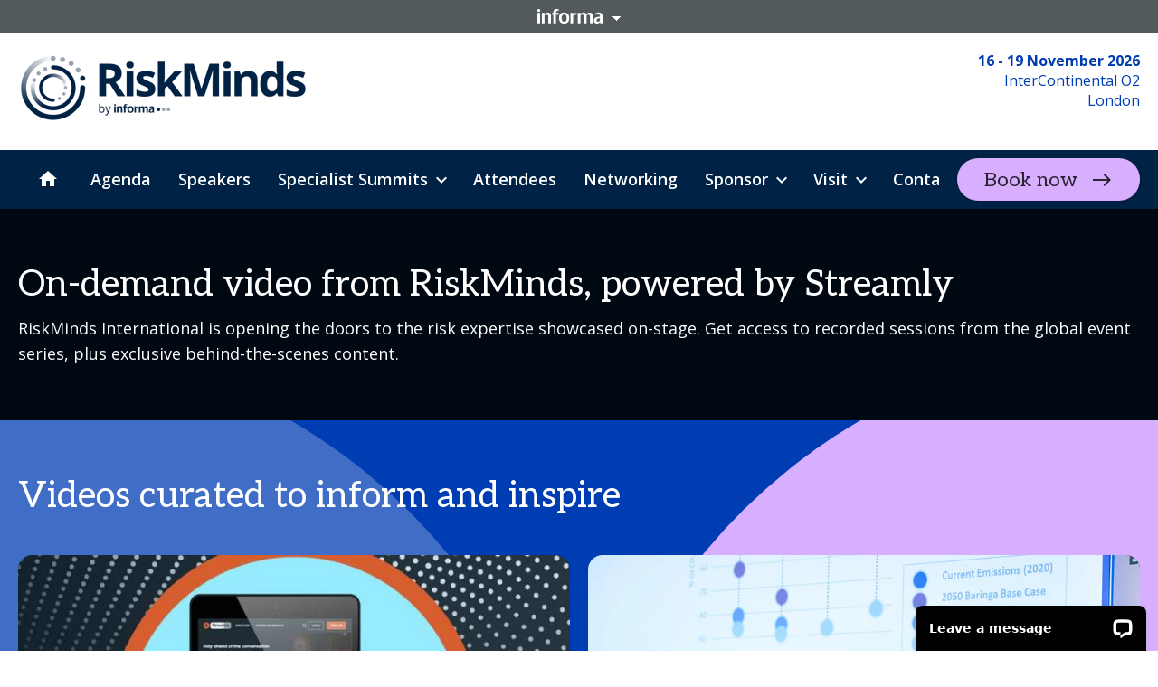

--- FILE ---
content_type: text/html; charset=utf-8
request_url: https://informaconnect.com/riskminds-international/streamly/
body_size: 132003
content:
<!doctype html><html dir="ltr" lang="en"><head><meta charset="utf-8"/><meta name="viewport" content="width=device-width,initial-scale=1"/><script type='text/javascript'>window.NREUM||(NREUM={});NREUM.info = {"agent":"","beacon":"bam.eu01.nr-data.net","errorBeacon":"bam.eu01.nr-data.net","licenseKey":"NRJS-7a2670f508d79f649d5","applicationID":"526288698","agentToken":null,"applicationTime":112.174111,"transactionName":"MhBSZQoZX0QCVRVRCgtadUkIClREEFwSFyIgIR8eUg==","queueTime":0,"ttGuid":"97725e08a4d6612a"}; (window.NREUM||(NREUM={})).init={privacy:{cookies_enabled:true},ajax:{deny_list:["bam.eu01.nr-data.net"]},feature_flags:["soft_nav"],distributed_tracing:{enabled:true}};(window.NREUM||(NREUM={})).loader_config={agentID:"538600347",accountID:"4449651",trustKey:"3288925",xpid:"UAIDWFBWCRAFVldQDwkBX1w=",licenseKey:"NRJS-7a2670f508d79f649d5",applicationID:"526288698",browserID:"538600347"};;/*! For license information please see nr-loader-spa-1.308.0.min.js.LICENSE.txt */
(()=>{var e,t,r={384:(e,t,r)=>{"use strict";r.d(t,{NT:()=>a,US:()=>u,Zm:()=>o,bQ:()=>d,dV:()=>c,pV:()=>l});var n=r(6154),i=r(1863),s=r(1910);const a={beacon:"bam.nr-data.net",errorBeacon:"bam.nr-data.net"};function o(){return n.gm.NREUM||(n.gm.NREUM={}),void 0===n.gm.newrelic&&(n.gm.newrelic=n.gm.NREUM),n.gm.NREUM}function c(){let e=o();return e.o||(e.o={ST:n.gm.setTimeout,SI:n.gm.setImmediate||n.gm.setInterval,CT:n.gm.clearTimeout,XHR:n.gm.XMLHttpRequest,REQ:n.gm.Request,EV:n.gm.Event,PR:n.gm.Promise,MO:n.gm.MutationObserver,FETCH:n.gm.fetch,WS:n.gm.WebSocket},(0,s.i)(...Object.values(e.o))),e}function d(e,t){let r=o();r.initializedAgents??={},t.initializedAt={ms:(0,i.t)(),date:new Date},r.initializedAgents[e]=t}function u(e,t){o()[e]=t}function l(){return function(){let e=o();const t=e.info||{};e.info={beacon:a.beacon,errorBeacon:a.errorBeacon,...t}}(),function(){let e=o();const t=e.init||{};e.init={...t}}(),c(),function(){let e=o();const t=e.loader_config||{};e.loader_config={...t}}(),o()}},782:(e,t,r)=>{"use strict";r.d(t,{T:()=>n});const n=r(860).K7.pageViewTiming},860:(e,t,r)=>{"use strict";r.d(t,{$J:()=>u,K7:()=>c,P3:()=>d,XX:()=>i,Yy:()=>o,df:()=>s,qY:()=>n,v4:()=>a});const n="events",i="jserrors",s="browser/blobs",a="rum",o="browser/logs",c={ajax:"ajax",genericEvents:"generic_events",jserrors:i,logging:"logging",metrics:"metrics",pageAction:"page_action",pageViewEvent:"page_view_event",pageViewTiming:"page_view_timing",sessionReplay:"session_replay",sessionTrace:"session_trace",softNav:"soft_navigations",spa:"spa"},d={[c.pageViewEvent]:1,[c.pageViewTiming]:2,[c.metrics]:3,[c.jserrors]:4,[c.spa]:5,[c.ajax]:6,[c.sessionTrace]:7,[c.softNav]:8,[c.sessionReplay]:9,[c.logging]:10,[c.genericEvents]:11},u={[c.pageViewEvent]:a,[c.pageViewTiming]:n,[c.ajax]:n,[c.spa]:n,[c.softNav]:n,[c.metrics]:i,[c.jserrors]:i,[c.sessionTrace]:s,[c.sessionReplay]:s,[c.logging]:o,[c.genericEvents]:"ins"}},944:(e,t,r)=>{"use strict";r.d(t,{R:()=>i});var n=r(3241);function i(e,t){"function"==typeof console.debug&&(console.debug("New Relic Warning: https://github.com/newrelic/newrelic-browser-agent/blob/main/docs/warning-codes.md#".concat(e),t),(0,n.W)({agentIdentifier:null,drained:null,type:"data",name:"warn",feature:"warn",data:{code:e,secondary:t}}))}},993:(e,t,r)=>{"use strict";r.d(t,{A$:()=>s,ET:()=>a,TZ:()=>o,p_:()=>i});var n=r(860);const i={ERROR:"ERROR",WARN:"WARN",INFO:"INFO",DEBUG:"DEBUG",TRACE:"TRACE"},s={OFF:0,ERROR:1,WARN:2,INFO:3,DEBUG:4,TRACE:5},a="log",o=n.K7.logging},1541:(e,t,r)=>{"use strict";r.d(t,{U:()=>i,f:()=>n});const n={MFE:"MFE",BA:"BA"};function i(e,t){if(2!==t?.harvestEndpointVersion)return{};const r=t.agentRef.runtime.appMetadata.agents[0].entityGuid;return e?{"source.id":e.id,"source.name":e.name,"source.type":e.type,"parent.id":e.parent?.id||r,"parent.type":e.parent?.type||n.BA}:{"entity.guid":r,appId:t.agentRef.info.applicationID}}},1687:(e,t,r)=>{"use strict";r.d(t,{Ak:()=>d,Ze:()=>h,x3:()=>u});var n=r(3241),i=r(7836),s=r(3606),a=r(860),o=r(2646);const c={};function d(e,t){const r={staged:!1,priority:a.P3[t]||0};l(e),c[e].get(t)||c[e].set(t,r)}function u(e,t){e&&c[e]&&(c[e].get(t)&&c[e].delete(t),p(e,t,!1),c[e].size&&f(e))}function l(e){if(!e)throw new Error("agentIdentifier required");c[e]||(c[e]=new Map)}function h(e="",t="feature",r=!1){if(l(e),!e||!c[e].get(t)||r)return p(e,t);c[e].get(t).staged=!0,f(e)}function f(e){const t=Array.from(c[e]);t.every(([e,t])=>t.staged)&&(t.sort((e,t)=>e[1].priority-t[1].priority),t.forEach(([t])=>{c[e].delete(t),p(e,t)}))}function p(e,t,r=!0){const a=e?i.ee.get(e):i.ee,c=s.i.handlers;if(!a.aborted&&a.backlog&&c){if((0,n.W)({agentIdentifier:e,type:"lifecycle",name:"drain",feature:t}),r){const e=a.backlog[t],r=c[t];if(r){for(let t=0;e&&t<e.length;++t)g(e[t],r);Object.entries(r).forEach(([e,t])=>{Object.values(t||{}).forEach(t=>{t[0]?.on&&t[0]?.context()instanceof o.y&&t[0].on(e,t[1])})})}}a.isolatedBacklog||delete c[t],a.backlog[t]=null,a.emit("drain-"+t,[])}}function g(e,t){var r=e[1];Object.values(t[r]||{}).forEach(t=>{var r=e[0];if(t[0]===r){var n=t[1],i=e[3],s=e[2];n.apply(i,s)}})}},1738:(e,t,r)=>{"use strict";r.d(t,{U:()=>f,Y:()=>h});var n=r(3241),i=r(9908),s=r(1863),a=r(944),o=r(5701),c=r(3969),d=r(8362),u=r(860),l=r(4261);function h(e,t,r,s){const h=s||r;!h||h[e]&&h[e]!==d.d.prototype[e]||(h[e]=function(){(0,i.p)(c.xV,["API/"+e+"/called"],void 0,u.K7.metrics,r.ee),(0,n.W)({agentIdentifier:r.agentIdentifier,drained:!!o.B?.[r.agentIdentifier],type:"data",name:"api",feature:l.Pl+e,data:{}});try{return t.apply(this,arguments)}catch(e){(0,a.R)(23,e)}})}function f(e,t,r,n,a){const o=e.info;null===r?delete o.jsAttributes[t]:o.jsAttributes[t]=r,(a||null===r)&&(0,i.p)(l.Pl+n,[(0,s.t)(),t,r],void 0,"session",e.ee)}},1741:(e,t,r)=>{"use strict";r.d(t,{W:()=>s});var n=r(944),i=r(4261);class s{#e(e,...t){if(this[e]!==s.prototype[e])return this[e](...t);(0,n.R)(35,e)}addPageAction(e,t){return this.#e(i.hG,e,t)}register(e){return this.#e(i.eY,e)}recordCustomEvent(e,t){return this.#e(i.fF,e,t)}setPageViewName(e,t){return this.#e(i.Fw,e,t)}setCustomAttribute(e,t,r){return this.#e(i.cD,e,t,r)}noticeError(e,t){return this.#e(i.o5,e,t)}setUserId(e,t=!1){return this.#e(i.Dl,e,t)}setApplicationVersion(e){return this.#e(i.nb,e)}setErrorHandler(e){return this.#e(i.bt,e)}addRelease(e,t){return this.#e(i.k6,e,t)}log(e,t){return this.#e(i.$9,e,t)}start(){return this.#e(i.d3)}finished(e){return this.#e(i.BL,e)}recordReplay(){return this.#e(i.CH)}pauseReplay(){return this.#e(i.Tb)}addToTrace(e){return this.#e(i.U2,e)}setCurrentRouteName(e){return this.#e(i.PA,e)}interaction(e){return this.#e(i.dT,e)}wrapLogger(e,t,r){return this.#e(i.Wb,e,t,r)}measure(e,t){return this.#e(i.V1,e,t)}consent(e){return this.#e(i.Pv,e)}}},1863:(e,t,r)=>{"use strict";function n(){return Math.floor(performance.now())}r.d(t,{t:()=>n})},1910:(e,t,r)=>{"use strict";r.d(t,{i:()=>s});var n=r(944);const i=new Map;function s(...e){return e.every(e=>{if(i.has(e))return i.get(e);const t="function"==typeof e?e.toString():"",r=t.includes("[native code]"),s=t.includes("nrWrapper");return r||s||(0,n.R)(64,e?.name||t),i.set(e,r),r})}},2555:(e,t,r)=>{"use strict";r.d(t,{D:()=>o,f:()=>a});var n=r(384),i=r(8122);const s={beacon:n.NT.beacon,errorBeacon:n.NT.errorBeacon,licenseKey:void 0,applicationID:void 0,sa:void 0,queueTime:void 0,applicationTime:void 0,ttGuid:void 0,user:void 0,account:void 0,product:void 0,extra:void 0,jsAttributes:{},userAttributes:void 0,atts:void 0,transactionName:void 0,tNamePlain:void 0};function a(e){try{return!!e.licenseKey&&!!e.errorBeacon&&!!e.applicationID}catch(e){return!1}}const o=e=>(0,i.a)(e,s)},2614:(e,t,r)=>{"use strict";r.d(t,{BB:()=>a,H3:()=>n,g:()=>d,iL:()=>c,tS:()=>o,uh:()=>i,wk:()=>s});const n="NRBA",i="SESSION",s=144e5,a=18e5,o={STARTED:"session-started",PAUSE:"session-pause",RESET:"session-reset",RESUME:"session-resume",UPDATE:"session-update"},c={SAME_TAB:"same-tab",CROSS_TAB:"cross-tab"},d={OFF:0,FULL:1,ERROR:2}},2646:(e,t,r)=>{"use strict";r.d(t,{y:()=>n});class n{constructor(e){this.contextId=e}}},2843:(e,t,r)=>{"use strict";r.d(t,{G:()=>s,u:()=>i});var n=r(3878);function i(e,t=!1,r,i){(0,n.DD)("visibilitychange",function(){if(t)return void("hidden"===document.visibilityState&&e());e(document.visibilityState)},r,i)}function s(e,t,r){(0,n.sp)("pagehide",e,t,r)}},3241:(e,t,r)=>{"use strict";r.d(t,{W:()=>s});var n=r(6154);const i="newrelic";function s(e={}){try{n.gm.dispatchEvent(new CustomEvent(i,{detail:e}))}catch(e){}}},3304:(e,t,r)=>{"use strict";r.d(t,{A:()=>s});var n=r(7836);const i=()=>{const e=new WeakSet;return(t,r)=>{if("object"==typeof r&&null!==r){if(e.has(r))return;e.add(r)}return r}};function s(e){try{return JSON.stringify(e,i())??""}catch(e){try{n.ee.emit("internal-error",[e])}catch(e){}return""}}},3333:(e,t,r)=>{"use strict";r.d(t,{$v:()=>u,TZ:()=>n,Xh:()=>c,Zp:()=>i,kd:()=>d,mq:()=>o,nf:()=>a,qN:()=>s});const n=r(860).K7.genericEvents,i=["auxclick","click","copy","keydown","paste","scrollend"],s=["focus","blur"],a=4,o=1e3,c=2e3,d=["PageAction","UserAction","BrowserPerformance"],u={RESOURCES:"experimental.resources",REGISTER:"register"}},3434:(e,t,r)=>{"use strict";r.d(t,{Jt:()=>s,YM:()=>d});var n=r(7836),i=r(5607);const s="nr@original:".concat(i.W),a=50;var o=Object.prototype.hasOwnProperty,c=!1;function d(e,t){return e||(e=n.ee),r.inPlace=function(e,t,n,i,s){n||(n="");const a="-"===n.charAt(0);for(let o=0;o<t.length;o++){const c=t[o],d=e[c];l(d)||(e[c]=r(d,a?c+n:n,i,c,s))}},r.flag=s,r;function r(t,r,n,c,d){return l(t)?t:(r||(r=""),nrWrapper[s]=t,function(e,t,r){if(Object.defineProperty&&Object.keys)try{return Object.keys(e).forEach(function(r){Object.defineProperty(t,r,{get:function(){return e[r]},set:function(t){return e[r]=t,t}})}),t}catch(e){u([e],r)}for(var n in e)o.call(e,n)&&(t[n]=e[n])}(t,nrWrapper,e),nrWrapper);function nrWrapper(){var s,o,l,h;let f;try{o=this,s=[...arguments],l="function"==typeof n?n(s,o):n||{}}catch(t){u([t,"",[s,o,c],l],e)}i(r+"start",[s,o,c],l,d);const p=performance.now();let g;try{return h=t.apply(o,s),g=performance.now(),h}catch(e){throw g=performance.now(),i(r+"err",[s,o,e],l,d),f=e,f}finally{const e=g-p,t={start:p,end:g,duration:e,isLongTask:e>=a,methodName:c,thrownError:f};t.isLongTask&&i("long-task",[t,o],l,d),i(r+"end",[s,o,h],l,d)}}}function i(r,n,i,s){if(!c||t){var a=c;c=!0;try{e.emit(r,n,i,t,s)}catch(t){u([t,r,n,i],e)}c=a}}}function u(e,t){t||(t=n.ee);try{t.emit("internal-error",e)}catch(e){}}function l(e){return!(e&&"function"==typeof e&&e.apply&&!e[s])}},3606:(e,t,r)=>{"use strict";r.d(t,{i:()=>s});var n=r(9908);s.on=a;var i=s.handlers={};function s(e,t,r,s){a(s||n.d,i,e,t,r)}function a(e,t,r,i,s){s||(s="feature"),e||(e=n.d);var a=t[s]=t[s]||{};(a[r]=a[r]||[]).push([e,i])}},3738:(e,t,r)=>{"use strict";r.d(t,{He:()=>i,Kp:()=>o,Lc:()=>d,Rz:()=>u,TZ:()=>n,bD:()=>s,d3:()=>a,jx:()=>l,sl:()=>h,uP:()=>c});const n=r(860).K7.sessionTrace,i="bstResource",s="resource",a="-start",o="-end",c="fn"+a,d="fn"+o,u="pushState",l=1e3,h=3e4},3785:(e,t,r)=>{"use strict";r.d(t,{R:()=>c,b:()=>d});var n=r(9908),i=r(1863),s=r(860),a=r(3969),o=r(993);function c(e,t,r={},c=o.p_.INFO,d=!0,u,l=(0,i.t)()){(0,n.p)(a.xV,["API/logging/".concat(c.toLowerCase(),"/called")],void 0,s.K7.metrics,e),(0,n.p)(o.ET,[l,t,r,c,d,u],void 0,s.K7.logging,e)}function d(e){return"string"==typeof e&&Object.values(o.p_).some(t=>t===e.toUpperCase().trim())}},3878:(e,t,r)=>{"use strict";function n(e,t){return{capture:e,passive:!1,signal:t}}function i(e,t,r=!1,i){window.addEventListener(e,t,n(r,i))}function s(e,t,r=!1,i){document.addEventListener(e,t,n(r,i))}r.d(t,{DD:()=>s,jT:()=>n,sp:()=>i})},3962:(e,t,r)=>{"use strict";r.d(t,{AM:()=>a,O2:()=>l,OV:()=>s,Qu:()=>h,TZ:()=>c,ih:()=>f,pP:()=>o,t1:()=>u,tC:()=>i,wD:()=>d});var n=r(860);const i=["click","keydown","submit"],s="popstate",a="api",o="initialPageLoad",c=n.K7.softNav,d=5e3,u=500,l={INITIAL_PAGE_LOAD:"",ROUTE_CHANGE:1,UNSPECIFIED:2},h={INTERACTION:1,AJAX:2,CUSTOM_END:3,CUSTOM_TRACER:4},f={IP:"in progress",PF:"pending finish",FIN:"finished",CAN:"cancelled"}},3969:(e,t,r)=>{"use strict";r.d(t,{TZ:()=>n,XG:()=>o,rs:()=>i,xV:()=>a,z_:()=>s});const n=r(860).K7.metrics,i="sm",s="cm",a="storeSupportabilityMetrics",o="storeEventMetrics"},4234:(e,t,r)=>{"use strict";r.d(t,{W:()=>s});var n=r(7836),i=r(1687);class s{constructor(e,t){this.agentIdentifier=e,this.ee=n.ee.get(e),this.featureName=t,this.blocked=!1}deregisterDrain(){(0,i.x3)(this.agentIdentifier,this.featureName)}}},4261:(e,t,r)=>{"use strict";r.d(t,{$9:()=>u,BL:()=>c,CH:()=>p,Dl:()=>R,Fw:()=>w,PA:()=>v,Pl:()=>n,Pv:()=>A,Tb:()=>h,U2:()=>a,V1:()=>E,Wb:()=>T,bt:()=>y,cD:()=>b,d3:()=>x,dT:()=>d,eY:()=>g,fF:()=>f,hG:()=>s,hw:()=>i,k6:()=>o,nb:()=>m,o5:()=>l});const n="api-",i=n+"ixn-",s="addPageAction",a="addToTrace",o="addRelease",c="finished",d="interaction",u="log",l="noticeError",h="pauseReplay",f="recordCustomEvent",p="recordReplay",g="register",m="setApplicationVersion",v="setCurrentRouteName",b="setCustomAttribute",y="setErrorHandler",w="setPageViewName",R="setUserId",x="start",T="wrapLogger",E="measure",A="consent"},5205:(e,t,r)=>{"use strict";r.d(t,{j:()=>S});var n=r(384),i=r(1741);var s=r(2555),a=r(3333);const o=e=>{if(!e||"string"!=typeof e)return!1;try{document.createDocumentFragment().querySelector(e)}catch{return!1}return!0};var c=r(2614),d=r(944),u=r(8122);const l="[data-nr-mask]",h=e=>(0,u.a)(e,(()=>{const e={feature_flags:[],experimental:{allow_registered_children:!1,resources:!1},mask_selector:"*",block_selector:"[data-nr-block]",mask_input_options:{color:!1,date:!1,"datetime-local":!1,email:!1,month:!1,number:!1,range:!1,search:!1,tel:!1,text:!1,time:!1,url:!1,week:!1,textarea:!1,select:!1,password:!0}};return{ajax:{deny_list:void 0,block_internal:!0,enabled:!0,autoStart:!0},api:{get allow_registered_children(){return e.feature_flags.includes(a.$v.REGISTER)||e.experimental.allow_registered_children},set allow_registered_children(t){e.experimental.allow_registered_children=t},duplicate_registered_data:!1},browser_consent_mode:{enabled:!1},distributed_tracing:{enabled:void 0,exclude_newrelic_header:void 0,cors_use_newrelic_header:void 0,cors_use_tracecontext_headers:void 0,allowed_origins:void 0},get feature_flags(){return e.feature_flags},set feature_flags(t){e.feature_flags=t},generic_events:{enabled:!0,autoStart:!0},harvest:{interval:30},jserrors:{enabled:!0,autoStart:!0},logging:{enabled:!0,autoStart:!0},metrics:{enabled:!0,autoStart:!0},obfuscate:void 0,page_action:{enabled:!0},page_view_event:{enabled:!0,autoStart:!0},page_view_timing:{enabled:!0,autoStart:!0},performance:{capture_marks:!1,capture_measures:!1,capture_detail:!0,resources:{get enabled(){return e.feature_flags.includes(a.$v.RESOURCES)||e.experimental.resources},set enabled(t){e.experimental.resources=t},asset_types:[],first_party_domains:[],ignore_newrelic:!0}},privacy:{cookies_enabled:!0},proxy:{assets:void 0,beacon:void 0},session:{expiresMs:c.wk,inactiveMs:c.BB},session_replay:{autoStart:!0,enabled:!1,preload:!1,sampling_rate:10,error_sampling_rate:100,collect_fonts:!1,inline_images:!1,fix_stylesheets:!0,mask_all_inputs:!0,get mask_text_selector(){return e.mask_selector},set mask_text_selector(t){o(t)?e.mask_selector="".concat(t,",").concat(l):""===t||null===t?e.mask_selector=l:(0,d.R)(5,t)},get block_class(){return"nr-block"},get ignore_class(){return"nr-ignore"},get mask_text_class(){return"nr-mask"},get block_selector(){return e.block_selector},set block_selector(t){o(t)?e.block_selector+=",".concat(t):""!==t&&(0,d.R)(6,t)},get mask_input_options(){return e.mask_input_options},set mask_input_options(t){t&&"object"==typeof t?e.mask_input_options={...t,password:!0}:(0,d.R)(7,t)}},session_trace:{enabled:!0,autoStart:!0},soft_navigations:{enabled:!0,autoStart:!0},spa:{enabled:!0,autoStart:!0},ssl:void 0,user_actions:{enabled:!0,elementAttributes:["id","className","tagName","type"]}}})());var f=r(6154),p=r(9324);let g=0;const m={buildEnv:p.F3,distMethod:p.Xs,version:p.xv,originTime:f.WN},v={consented:!1},b={appMetadata:{},get consented(){return this.session?.state?.consent||v.consented},set consented(e){v.consented=e},customTransaction:void 0,denyList:void 0,disabled:!1,harvester:void 0,isolatedBacklog:!1,isRecording:!1,loaderType:void 0,maxBytes:3e4,obfuscator:void 0,onerror:void 0,ptid:void 0,releaseIds:{},session:void 0,timeKeeper:void 0,registeredEntities:[],jsAttributesMetadata:{bytes:0},get harvestCount(){return++g}},y=e=>{const t=(0,u.a)(e,b),r=Object.keys(m).reduce((e,t)=>(e[t]={value:m[t],writable:!1,configurable:!0,enumerable:!0},e),{});return Object.defineProperties(t,r)};var w=r(5701);const R=e=>{const t=e.startsWith("http");e+="/",r.p=t?e:"https://"+e};var x=r(7836),T=r(3241);const E={accountID:void 0,trustKey:void 0,agentID:void 0,licenseKey:void 0,applicationID:void 0,xpid:void 0},A=e=>(0,u.a)(e,E),_=new Set;function S(e,t={},r,a){let{init:o,info:c,loader_config:d,runtime:u={},exposed:l=!0}=t;if(!c){const e=(0,n.pV)();o=e.init,c=e.info,d=e.loader_config}e.init=h(o||{}),e.loader_config=A(d||{}),c.jsAttributes??={},f.bv&&(c.jsAttributes.isWorker=!0),e.info=(0,s.D)(c);const p=e.init,g=[c.beacon,c.errorBeacon];_.has(e.agentIdentifier)||(p.proxy.assets&&(R(p.proxy.assets),g.push(p.proxy.assets)),p.proxy.beacon&&g.push(p.proxy.beacon),e.beacons=[...g],function(e){const t=(0,n.pV)();Object.getOwnPropertyNames(i.W.prototype).forEach(r=>{const n=i.W.prototype[r];if("function"!=typeof n||"constructor"===n)return;let s=t[r];e[r]&&!1!==e.exposed&&"micro-agent"!==e.runtime?.loaderType&&(t[r]=(...t)=>{const n=e[r](...t);return s?s(...t):n})})}(e),(0,n.US)("activatedFeatures",w.B)),u.denyList=[...p.ajax.deny_list||[],...p.ajax.block_internal?g:[]],u.ptid=e.agentIdentifier,u.loaderType=r,e.runtime=y(u),_.has(e.agentIdentifier)||(e.ee=x.ee.get(e.agentIdentifier),e.exposed=l,(0,T.W)({agentIdentifier:e.agentIdentifier,drained:!!w.B?.[e.agentIdentifier],type:"lifecycle",name:"initialize",feature:void 0,data:e.config})),_.add(e.agentIdentifier)}},5270:(e,t,r)=>{"use strict";r.d(t,{Aw:()=>a,SR:()=>s,rF:()=>o});var n=r(384),i=r(7767);function s(e){return!!(0,n.dV)().o.MO&&(0,i.V)(e)&&!0===e?.session_trace.enabled}function a(e){return!0===e?.session_replay.preload&&s(e)}function o(e,t){try{if("string"==typeof t?.type){if("password"===t.type.toLowerCase())return"*".repeat(e?.length||0);if(void 0!==t?.dataset?.nrUnmask||t?.classList?.contains("nr-unmask"))return e}}catch(e){}return"string"==typeof e?e.replace(/[\S]/g,"*"):"*".repeat(e?.length||0)}},5289:(e,t,r)=>{"use strict";r.d(t,{GG:()=>a,Qr:()=>c,sB:()=>o});var n=r(3878),i=r(6389);function s(){return"undefined"==typeof document||"complete"===document.readyState}function a(e,t){if(s())return e();const r=(0,i.J)(e),a=setInterval(()=>{s()&&(clearInterval(a),r())},500);(0,n.sp)("load",r,t)}function o(e){if(s())return e();(0,n.DD)("DOMContentLoaded",e)}function c(e){if(s())return e();(0,n.sp)("popstate",e)}},5607:(e,t,r)=>{"use strict";r.d(t,{W:()=>n});const n=(0,r(9566).bz)()},5701:(e,t,r)=>{"use strict";r.d(t,{B:()=>s,t:()=>a});var n=r(3241);const i=new Set,s={};function a(e,t){const r=t.agentIdentifier;s[r]??={},e&&"object"==typeof e&&(i.has(r)||(t.ee.emit("rumresp",[e]),s[r]=e,i.add(r),(0,n.W)({agentIdentifier:r,loaded:!0,drained:!0,type:"lifecycle",name:"load",feature:void 0,data:e})))}},6154:(e,t,r)=>{"use strict";r.d(t,{OF:()=>d,RI:()=>i,WN:()=>h,bv:()=>s,eN:()=>f,gm:()=>a,lR:()=>l,m:()=>c,mw:()=>o,sb:()=>u});var n=r(1863);const i="undefined"!=typeof window&&!!window.document,s="undefined"!=typeof WorkerGlobalScope&&("undefined"!=typeof self&&self instanceof WorkerGlobalScope&&self.navigator instanceof WorkerNavigator||"undefined"!=typeof globalThis&&globalThis instanceof WorkerGlobalScope&&globalThis.navigator instanceof WorkerNavigator),a=i?window:"undefined"!=typeof WorkerGlobalScope&&("undefined"!=typeof self&&self instanceof WorkerGlobalScope&&self||"undefined"!=typeof globalThis&&globalThis instanceof WorkerGlobalScope&&globalThis),o=Boolean("hidden"===a?.document?.visibilityState),c=""+a?.location,d=/iPad|iPhone|iPod/.test(a.navigator?.userAgent),u=d&&"undefined"==typeof SharedWorker,l=(()=>{const e=a.navigator?.userAgent?.match(/Firefox[/\s](\d+\.\d+)/);return Array.isArray(e)&&e.length>=2?+e[1]:0})(),h=Date.now()-(0,n.t)(),f=()=>"undefined"!=typeof PerformanceNavigationTiming&&a?.performance?.getEntriesByType("navigation")?.[0]?.responseStart},6344:(e,t,r)=>{"use strict";r.d(t,{BB:()=>u,Qb:()=>l,TZ:()=>i,Ug:()=>a,Vh:()=>s,_s:()=>o,bc:()=>d,yP:()=>c});var n=r(2614);const i=r(860).K7.sessionReplay,s="errorDuringReplay",a=.12,o={DomContentLoaded:0,Load:1,FullSnapshot:2,IncrementalSnapshot:3,Meta:4,Custom:5},c={[n.g.ERROR]:15e3,[n.g.FULL]:3e5,[n.g.OFF]:0},d={RESET:{message:"Session was reset",sm:"Reset"},IMPORT:{message:"Recorder failed to import",sm:"Import"},TOO_MANY:{message:"429: Too Many Requests",sm:"Too-Many"},TOO_BIG:{message:"Payload was too large",sm:"Too-Big"},CROSS_TAB:{message:"Session Entity was set to OFF on another tab",sm:"Cross-Tab"},ENTITLEMENTS:{message:"Session Replay is not allowed and will not be started",sm:"Entitlement"}},u=5e3,l={API:"api",RESUME:"resume",SWITCH_TO_FULL:"switchToFull",INITIALIZE:"initialize",PRELOAD:"preload"}},6389:(e,t,r)=>{"use strict";function n(e,t=500,r={}){const n=r?.leading||!1;let i;return(...r)=>{n&&void 0===i&&(e.apply(this,r),i=setTimeout(()=>{i=clearTimeout(i)},t)),n||(clearTimeout(i),i=setTimeout(()=>{e.apply(this,r)},t))}}function i(e){let t=!1;return(...r)=>{t||(t=!0,e.apply(this,r))}}r.d(t,{J:()=>i,s:()=>n})},6630:(e,t,r)=>{"use strict";r.d(t,{T:()=>n});const n=r(860).K7.pageViewEvent},6774:(e,t,r)=>{"use strict";r.d(t,{T:()=>n});const n=r(860).K7.jserrors},7295:(e,t,r)=>{"use strict";r.d(t,{Xv:()=>a,gX:()=>i,iW:()=>s});var n=[];function i(e){if(!e||s(e))return!1;if(0===n.length)return!0;if("*"===n[0].hostname)return!1;for(var t=0;t<n.length;t++){var r=n[t];if(r.hostname.test(e.hostname)&&r.pathname.test(e.pathname))return!1}return!0}function s(e){return void 0===e.hostname}function a(e){if(n=[],e&&e.length)for(var t=0;t<e.length;t++){let r=e[t];if(!r)continue;if("*"===r)return void(n=[{hostname:"*"}]);0===r.indexOf("http://")?r=r.substring(7):0===r.indexOf("https://")&&(r=r.substring(8));const i=r.indexOf("/");let s,a;i>0?(s=r.substring(0,i),a=r.substring(i)):(s=r,a="*");let[c]=s.split(":");n.push({hostname:o(c),pathname:o(a,!0)})}}function o(e,t=!1){const r=e.replace(/[.+?^${}()|[\]\\]/g,e=>"\\"+e).replace(/\*/g,".*?");return new RegExp((t?"^":"")+r+"$")}},7485:(e,t,r)=>{"use strict";r.d(t,{D:()=>i});var n=r(6154);function i(e){if(0===(e||"").indexOf("data:"))return{protocol:"data"};try{const t=new URL(e,location.href),r={port:t.port,hostname:t.hostname,pathname:t.pathname,search:t.search,protocol:t.protocol.slice(0,t.protocol.indexOf(":")),sameOrigin:t.protocol===n.gm?.location?.protocol&&t.host===n.gm?.location?.host};return r.port&&""!==r.port||("http:"===t.protocol&&(r.port="80"),"https:"===t.protocol&&(r.port="443")),r.pathname&&""!==r.pathname?r.pathname.startsWith("/")||(r.pathname="/".concat(r.pathname)):r.pathname="/",r}catch(e){return{}}}},7699:(e,t,r)=>{"use strict";r.d(t,{It:()=>s,KC:()=>o,No:()=>i,qh:()=>a});var n=r(860);const i=16e3,s=1e6,a="SESSION_ERROR",o={[n.K7.logging]:!0,[n.K7.genericEvents]:!1,[n.K7.jserrors]:!1,[n.K7.ajax]:!1}},7767:(e,t,r)=>{"use strict";r.d(t,{V:()=>i});var n=r(6154);const i=e=>n.RI&&!0===e?.privacy.cookies_enabled},7836:(e,t,r)=>{"use strict";r.d(t,{P:()=>o,ee:()=>c});var n=r(384),i=r(8990),s=r(2646),a=r(5607);const o="nr@context:".concat(a.W),c=function e(t,r){var n={},a={},u={},l=!1;try{l=16===r.length&&d.initializedAgents?.[r]?.runtime.isolatedBacklog}catch(e){}var h={on:p,addEventListener:p,removeEventListener:function(e,t){var r=n[e];if(!r)return;for(var i=0;i<r.length;i++)r[i]===t&&r.splice(i,1)},emit:function(e,r,n,i,s){!1!==s&&(s=!0);if(c.aborted&&!i)return;t&&s&&t.emit(e,r,n);var o=f(n);g(e).forEach(e=>{e.apply(o,r)});var d=v()[a[e]];d&&d.push([h,e,r,o]);return o},get:m,listeners:g,context:f,buffer:function(e,t){const r=v();if(t=t||"feature",h.aborted)return;Object.entries(e||{}).forEach(([e,n])=>{a[n]=t,t in r||(r[t]=[])})},abort:function(){h._aborted=!0,Object.keys(h.backlog).forEach(e=>{delete h.backlog[e]})},isBuffering:function(e){return!!v()[a[e]]},debugId:r,backlog:l?{}:t&&"object"==typeof t.backlog?t.backlog:{},isolatedBacklog:l};return Object.defineProperty(h,"aborted",{get:()=>{let e=h._aborted||!1;return e||(t&&(e=t.aborted),e)}}),h;function f(e){return e&&e instanceof s.y?e:e?(0,i.I)(e,o,()=>new s.y(o)):new s.y(o)}function p(e,t){n[e]=g(e).concat(t)}function g(e){return n[e]||[]}function m(t){return u[t]=u[t]||e(h,t)}function v(){return h.backlog}}(void 0,"globalEE"),d=(0,n.Zm)();d.ee||(d.ee=c)},8122:(e,t,r)=>{"use strict";r.d(t,{a:()=>i});var n=r(944);function i(e,t){try{if(!e||"object"!=typeof e)return(0,n.R)(3);if(!t||"object"!=typeof t)return(0,n.R)(4);const r=Object.create(Object.getPrototypeOf(t),Object.getOwnPropertyDescriptors(t)),s=0===Object.keys(r).length?e:r;for(let a in s)if(void 0!==e[a])try{if(null===e[a]){r[a]=null;continue}Array.isArray(e[a])&&Array.isArray(t[a])?r[a]=Array.from(new Set([...e[a],...t[a]])):"object"==typeof e[a]&&"object"==typeof t[a]?r[a]=i(e[a],t[a]):r[a]=e[a]}catch(e){r[a]||(0,n.R)(1,e)}return r}catch(e){(0,n.R)(2,e)}}},8139:(e,t,r)=>{"use strict";r.d(t,{u:()=>h});var n=r(7836),i=r(3434),s=r(8990),a=r(6154);const o={},c=a.gm.XMLHttpRequest,d="addEventListener",u="removeEventListener",l="nr@wrapped:".concat(n.P);function h(e){var t=function(e){return(e||n.ee).get("events")}(e);if(o[t.debugId]++)return t;o[t.debugId]=1;var r=(0,i.YM)(t,!0);function h(e){r.inPlace(e,[d,u],"-",p)}function p(e,t){return e[1]}return"getPrototypeOf"in Object&&(a.RI&&f(document,h),c&&f(c.prototype,h),f(a.gm,h)),t.on(d+"-start",function(e,t){var n=e[1];if(null!==n&&("function"==typeof n||"object"==typeof n)&&"newrelic"!==e[0]){var i=(0,s.I)(n,l,function(){var e={object:function(){if("function"!=typeof n.handleEvent)return;return n.handleEvent.apply(n,arguments)},function:n}[typeof n];return e?r(e,"fn-",null,e.name||"anonymous"):n});this.wrapped=e[1]=i}}),t.on(u+"-start",function(e){e[1]=this.wrapped||e[1]}),t}function f(e,t,...r){let n=e;for(;"object"==typeof n&&!Object.prototype.hasOwnProperty.call(n,d);)n=Object.getPrototypeOf(n);n&&t(n,...r)}},8362:(e,t,r)=>{"use strict";r.d(t,{d:()=>s});var n=r(9566),i=r(1741);class s extends i.W{agentIdentifier=(0,n.LA)(16)}},8374:(e,t,r)=>{r.nc=(()=>{try{return document?.currentScript?.nonce}catch(e){}return""})()},8990:(e,t,r)=>{"use strict";r.d(t,{I:()=>i});var n=Object.prototype.hasOwnProperty;function i(e,t,r){if(n.call(e,t))return e[t];var i=r();if(Object.defineProperty&&Object.keys)try{return Object.defineProperty(e,t,{value:i,writable:!0,enumerable:!1}),i}catch(e){}return e[t]=i,i}},9119:(e,t,r)=>{"use strict";r.d(t,{L:()=>s});var n=/([^?#]*)[^#]*(#[^?]*|$).*/,i=/([^?#]*)().*/;function s(e,t){return e?e.replace(t?n:i,"$1$2"):e}},9300:(e,t,r)=>{"use strict";r.d(t,{T:()=>n});const n=r(860).K7.ajax},9324:(e,t,r)=>{"use strict";r.d(t,{AJ:()=>a,F3:()=>i,Xs:()=>s,Yq:()=>o,xv:()=>n});const n="1.308.0",i="PROD",s="CDN",a="@newrelic/rrweb",o="1.0.1"},9566:(e,t,r)=>{"use strict";r.d(t,{LA:()=>o,ZF:()=>c,bz:()=>a,el:()=>d});var n=r(6154);const i="xxxxxxxx-xxxx-4xxx-yxxx-xxxxxxxxxxxx";function s(e,t){return e?15&e[t]:16*Math.random()|0}function a(){const e=n.gm?.crypto||n.gm?.msCrypto;let t,r=0;return e&&e.getRandomValues&&(t=e.getRandomValues(new Uint8Array(30))),i.split("").map(e=>"x"===e?s(t,r++).toString(16):"y"===e?(3&s()|8).toString(16):e).join("")}function o(e){const t=n.gm?.crypto||n.gm?.msCrypto;let r,i=0;t&&t.getRandomValues&&(r=t.getRandomValues(new Uint8Array(e)));const a=[];for(var o=0;o<e;o++)a.push(s(r,i++).toString(16));return a.join("")}function c(){return o(16)}function d(){return o(32)}},9908:(e,t,r)=>{"use strict";r.d(t,{d:()=>n,p:()=>i});var n=r(7836).ee.get("handle");function i(e,t,r,i,s){s?(s.buffer([e],i),s.emit(e,t,r)):(n.buffer([e],i),n.emit(e,t,r))}}},n={};function i(e){var t=n[e];if(void 0!==t)return t.exports;var s=n[e]={exports:{}};return r[e](s,s.exports,i),s.exports}i.m=r,i.d=(e,t)=>{for(var r in t)i.o(t,r)&&!i.o(e,r)&&Object.defineProperty(e,r,{enumerable:!0,get:t[r]})},i.f={},i.e=e=>Promise.all(Object.keys(i.f).reduce((t,r)=>(i.f[r](e,t),t),[])),i.u=e=>({212:"nr-spa-compressor",249:"nr-spa-recorder",478:"nr-spa"}[e]+"-1.308.0.min.js"),i.o=(e,t)=>Object.prototype.hasOwnProperty.call(e,t),e={},t="NRBA-1.308.0.PROD:",i.l=(r,n,s,a)=>{if(e[r])e[r].push(n);else{var o,c;if(void 0!==s)for(var d=document.getElementsByTagName("script"),u=0;u<d.length;u++){var l=d[u];if(l.getAttribute("src")==r||l.getAttribute("data-webpack")==t+s){o=l;break}}if(!o){c=!0;var h={478:"sha512-RSfSVnmHk59T/uIPbdSE0LPeqcEdF4/+XhfJdBuccH5rYMOEZDhFdtnh6X6nJk7hGpzHd9Ujhsy7lZEz/ORYCQ==",249:"sha512-ehJXhmntm85NSqW4MkhfQqmeKFulra3klDyY0OPDUE+sQ3GokHlPh1pmAzuNy//3j4ac6lzIbmXLvGQBMYmrkg==",212:"sha512-B9h4CR46ndKRgMBcK+j67uSR2RCnJfGefU+A7FrgR/k42ovXy5x/MAVFiSvFxuVeEk/pNLgvYGMp1cBSK/G6Fg=="};(o=document.createElement("script")).charset="utf-8",i.nc&&o.setAttribute("nonce",i.nc),o.setAttribute("data-webpack",t+s),o.src=r,0!==o.src.indexOf(window.location.origin+"/")&&(o.crossOrigin="anonymous"),h[a]&&(o.integrity=h[a])}e[r]=[n];var f=(t,n)=>{o.onerror=o.onload=null,clearTimeout(p);var i=e[r];if(delete e[r],o.parentNode&&o.parentNode.removeChild(o),i&&i.forEach(e=>e(n)),t)return t(n)},p=setTimeout(f.bind(null,void 0,{type:"timeout",target:o}),12e4);o.onerror=f.bind(null,o.onerror),o.onload=f.bind(null,o.onload),c&&document.head.appendChild(o)}},i.r=e=>{"undefined"!=typeof Symbol&&Symbol.toStringTag&&Object.defineProperty(e,Symbol.toStringTag,{value:"Module"}),Object.defineProperty(e,"__esModule",{value:!0})},i.p="https://js-agent.newrelic.com/",(()=>{var e={38:0,788:0};i.f.j=(t,r)=>{var n=i.o(e,t)?e[t]:void 0;if(0!==n)if(n)r.push(n[2]);else{var s=new Promise((r,i)=>n=e[t]=[r,i]);r.push(n[2]=s);var a=i.p+i.u(t),o=new Error;i.l(a,r=>{if(i.o(e,t)&&(0!==(n=e[t])&&(e[t]=void 0),n)){var s=r&&("load"===r.type?"missing":r.type),a=r&&r.target&&r.target.src;o.message="Loading chunk "+t+" failed: ("+s+": "+a+")",o.name="ChunkLoadError",o.type=s,o.request=a,n[1](o)}},"chunk-"+t,t)}};var t=(t,r)=>{var n,s,[a,o,c]=r,d=0;if(a.some(t=>0!==e[t])){for(n in o)i.o(o,n)&&(i.m[n]=o[n]);if(c)c(i)}for(t&&t(r);d<a.length;d++)s=a[d],i.o(e,s)&&e[s]&&e[s][0](),e[s]=0},r=self["webpackChunk:NRBA-1.308.0.PROD"]=self["webpackChunk:NRBA-1.308.0.PROD"]||[];r.forEach(t.bind(null,0)),r.push=t.bind(null,r.push.bind(r))})(),(()=>{"use strict";i(8374);var e=i(8362),t=i(860);const r=Object.values(t.K7);var n=i(5205);var s=i(9908),a=i(1863),o=i(4261),c=i(1738);var d=i(1687),u=i(4234),l=i(5289),h=i(6154),f=i(944),p=i(5270),g=i(7767),m=i(6389),v=i(7699);class b extends u.W{constructor(e,t){super(e.agentIdentifier,t),this.agentRef=e,this.abortHandler=void 0,this.featAggregate=void 0,this.loadedSuccessfully=void 0,this.onAggregateImported=new Promise(e=>{this.loadedSuccessfully=e}),this.deferred=Promise.resolve(),!1===e.init[this.featureName].autoStart?this.deferred=new Promise((t,r)=>{this.ee.on("manual-start-all",(0,m.J)(()=>{(0,d.Ak)(e.agentIdentifier,this.featureName),t()}))}):(0,d.Ak)(e.agentIdentifier,t)}importAggregator(e,t,r={}){if(this.featAggregate)return;const n=async()=>{let n;await this.deferred;try{if((0,g.V)(e.init)){const{setupAgentSession:t}=await i.e(478).then(i.bind(i,8766));n=t(e)}}catch(e){(0,f.R)(20,e),this.ee.emit("internal-error",[e]),(0,s.p)(v.qh,[e],void 0,this.featureName,this.ee)}try{if(!this.#t(this.featureName,n,e.init))return(0,d.Ze)(this.agentIdentifier,this.featureName),void this.loadedSuccessfully(!1);const{Aggregate:i}=await t();this.featAggregate=new i(e,r),e.runtime.harvester.initializedAggregates.push(this.featAggregate),this.loadedSuccessfully(!0)}catch(e){(0,f.R)(34,e),this.abortHandler?.(),(0,d.Ze)(this.agentIdentifier,this.featureName,!0),this.loadedSuccessfully(!1),this.ee&&this.ee.abort()}};h.RI?(0,l.GG)(()=>n(),!0):n()}#t(e,r,n){if(this.blocked)return!1;switch(e){case t.K7.sessionReplay:return(0,p.SR)(n)&&!!r;case t.K7.sessionTrace:return!!r;default:return!0}}}var y=i(6630),w=i(2614),R=i(3241);class x extends b{static featureName=y.T;constructor(e){var t;super(e,y.T),this.setupInspectionEvents(e.agentIdentifier),t=e,(0,c.Y)(o.Fw,function(e,r){"string"==typeof e&&("/"!==e.charAt(0)&&(e="/"+e),t.runtime.customTransaction=(r||"http://custom.transaction")+e,(0,s.p)(o.Pl+o.Fw,[(0,a.t)()],void 0,void 0,t.ee))},t),this.importAggregator(e,()=>i.e(478).then(i.bind(i,2467)))}setupInspectionEvents(e){const t=(t,r)=>{t&&(0,R.W)({agentIdentifier:e,timeStamp:t.timeStamp,loaded:"complete"===t.target.readyState,type:"window",name:r,data:t.target.location+""})};(0,l.sB)(e=>{t(e,"DOMContentLoaded")}),(0,l.GG)(e=>{t(e,"load")}),(0,l.Qr)(e=>{t(e,"navigate")}),this.ee.on(w.tS.UPDATE,(t,r)=>{(0,R.W)({agentIdentifier:e,type:"lifecycle",name:"session",data:r})})}}var T=i(384);class E extends e.d{constructor(e){var t;(super(),h.gm)?(this.features={},(0,T.bQ)(this.agentIdentifier,this),this.desiredFeatures=new Set(e.features||[]),this.desiredFeatures.add(x),(0,n.j)(this,e,e.loaderType||"agent"),t=this,(0,c.Y)(o.cD,function(e,r,n=!1){if("string"==typeof e){if(["string","number","boolean"].includes(typeof r)||null===r)return(0,c.U)(t,e,r,o.cD,n);(0,f.R)(40,typeof r)}else(0,f.R)(39,typeof e)},t),function(e){(0,c.Y)(o.Dl,function(t,r=!1){if("string"!=typeof t&&null!==t)return void(0,f.R)(41,typeof t);const n=e.info.jsAttributes["enduser.id"];r&&null!=n&&n!==t?(0,s.p)(o.Pl+"setUserIdAndResetSession",[t],void 0,"session",e.ee):(0,c.U)(e,"enduser.id",t,o.Dl,!0)},e)}(this),function(e){(0,c.Y)(o.nb,function(t){if("string"==typeof t||null===t)return(0,c.U)(e,"application.version",t,o.nb,!1);(0,f.R)(42,typeof t)},e)}(this),function(e){(0,c.Y)(o.d3,function(){e.ee.emit("manual-start-all")},e)}(this),function(e){(0,c.Y)(o.Pv,function(t=!0){if("boolean"==typeof t){if((0,s.p)(o.Pl+o.Pv,[t],void 0,"session",e.ee),e.runtime.consented=t,t){const t=e.features.page_view_event;t.onAggregateImported.then(e=>{const r=t.featAggregate;e&&!r.sentRum&&r.sendRum()})}}else(0,f.R)(65,typeof t)},e)}(this),this.run()):(0,f.R)(21)}get config(){return{info:this.info,init:this.init,loader_config:this.loader_config,runtime:this.runtime}}get api(){return this}run(){try{const e=function(e){const t={};return r.forEach(r=>{t[r]=!!e[r]?.enabled}),t}(this.init),n=[...this.desiredFeatures];n.sort((e,r)=>t.P3[e.featureName]-t.P3[r.featureName]),n.forEach(r=>{if(!e[r.featureName]&&r.featureName!==t.K7.pageViewEvent)return;if(r.featureName===t.K7.spa)return void(0,f.R)(67);const n=function(e){switch(e){case t.K7.ajax:return[t.K7.jserrors];case t.K7.sessionTrace:return[t.K7.ajax,t.K7.pageViewEvent];case t.K7.sessionReplay:return[t.K7.sessionTrace];case t.K7.pageViewTiming:return[t.K7.pageViewEvent];default:return[]}}(r.featureName).filter(e=>!(e in this.features));n.length>0&&(0,f.R)(36,{targetFeature:r.featureName,missingDependencies:n}),this.features[r.featureName]=new r(this)})}catch(e){(0,f.R)(22,e);for(const e in this.features)this.features[e].abortHandler?.();const t=(0,T.Zm)();delete t.initializedAgents[this.agentIdentifier]?.features,delete this.sharedAggregator;return t.ee.get(this.agentIdentifier).abort(),!1}}}var A=i(2843),_=i(782);class S extends b{static featureName=_.T;constructor(e){super(e,_.T),h.RI&&((0,A.u)(()=>(0,s.p)("docHidden",[(0,a.t)()],void 0,_.T,this.ee),!0),(0,A.G)(()=>(0,s.p)("winPagehide",[(0,a.t)()],void 0,_.T,this.ee)),this.importAggregator(e,()=>i.e(478).then(i.bind(i,9917))))}}var O=i(3969);class I extends b{static featureName=O.TZ;constructor(e){super(e,O.TZ),h.RI&&document.addEventListener("securitypolicyviolation",e=>{(0,s.p)(O.xV,["Generic/CSPViolation/Detected"],void 0,this.featureName,this.ee)}),this.importAggregator(e,()=>i.e(478).then(i.bind(i,6555)))}}var N=i(6774),P=i(3878),k=i(3304);class D{constructor(e,t,r,n,i){this.name="UncaughtError",this.message="string"==typeof e?e:(0,k.A)(e),this.sourceURL=t,this.line=r,this.column=n,this.__newrelic=i}}function C(e){return M(e)?e:new D(void 0!==e?.message?e.message:e,e?.filename||e?.sourceURL,e?.lineno||e?.line,e?.colno||e?.col,e?.__newrelic,e?.cause)}function j(e){const t="Unhandled Promise Rejection: ";if(!e?.reason)return;if(M(e.reason)){try{e.reason.message.startsWith(t)||(e.reason.message=t+e.reason.message)}catch(e){}return C(e.reason)}const r=C(e.reason);return(r.message||"").startsWith(t)||(r.message=t+r.message),r}function L(e){if(e.error instanceof SyntaxError&&!/:\d+$/.test(e.error.stack?.trim())){const t=new D(e.message,e.filename,e.lineno,e.colno,e.error.__newrelic,e.cause);return t.name=SyntaxError.name,t}return M(e.error)?e.error:C(e)}function M(e){return e instanceof Error&&!!e.stack}function H(e,r,n,i,o=(0,a.t)()){"string"==typeof e&&(e=new Error(e)),(0,s.p)("err",[e,o,!1,r,n.runtime.isRecording,void 0,i],void 0,t.K7.jserrors,n.ee),(0,s.p)("uaErr",[],void 0,t.K7.genericEvents,n.ee)}var B=i(1541),K=i(993),W=i(3785);function U(e,{customAttributes:t={},level:r=K.p_.INFO}={},n,i,s=(0,a.t)()){(0,W.R)(n.ee,e,t,r,!1,i,s)}function F(e,r,n,i,c=(0,a.t)()){(0,s.p)(o.Pl+o.hG,[c,e,r,i],void 0,t.K7.genericEvents,n.ee)}function V(e,r,n,i,c=(0,a.t)()){const{start:d,end:u,customAttributes:l}=r||{},h={customAttributes:l||{}};if("object"!=typeof h.customAttributes||"string"!=typeof e||0===e.length)return void(0,f.R)(57);const p=(e,t)=>null==e?t:"number"==typeof e?e:e instanceof PerformanceMark?e.startTime:Number.NaN;if(h.start=p(d,0),h.end=p(u,c),Number.isNaN(h.start)||Number.isNaN(h.end))(0,f.R)(57);else{if(h.duration=h.end-h.start,!(h.duration<0))return(0,s.p)(o.Pl+o.V1,[h,e,i],void 0,t.K7.genericEvents,n.ee),h;(0,f.R)(58)}}function G(e,r={},n,i,c=(0,a.t)()){(0,s.p)(o.Pl+o.fF,[c,e,r,i],void 0,t.K7.genericEvents,n.ee)}function z(e){(0,c.Y)(o.eY,function(t){return Y(e,t)},e)}function Y(e,r,n){(0,f.R)(54,"newrelic.register"),r||={},r.type=B.f.MFE,r.licenseKey||=e.info.licenseKey,r.blocked=!1,r.parent=n||{},Array.isArray(r.tags)||(r.tags=[]);const i={};r.tags.forEach(e=>{"name"!==e&&"id"!==e&&(i["source.".concat(e)]=!0)}),r.isolated??=!0;let o=()=>{};const c=e.runtime.registeredEntities;if(!r.isolated){const e=c.find(({metadata:{target:{id:e}}})=>e===r.id&&!r.isolated);if(e)return e}const d=e=>{r.blocked=!0,o=e};function u(e){return"string"==typeof e&&!!e.trim()&&e.trim().length<501||"number"==typeof e}e.init.api.allow_registered_children||d((0,m.J)(()=>(0,f.R)(55))),u(r.id)&&u(r.name)||d((0,m.J)(()=>(0,f.R)(48,r)));const l={addPageAction:(t,n={})=>g(F,[t,{...i,...n},e],r),deregister:()=>{d((0,m.J)(()=>(0,f.R)(68)))},log:(t,n={})=>g(U,[t,{...n,customAttributes:{...i,...n.customAttributes||{}}},e],r),measure:(t,n={})=>g(V,[t,{...n,customAttributes:{...i,...n.customAttributes||{}}},e],r),noticeError:(t,n={})=>g(H,[t,{...i,...n},e],r),register:(t={})=>g(Y,[e,t],l.metadata.target),recordCustomEvent:(t,n={})=>g(G,[t,{...i,...n},e],r),setApplicationVersion:e=>p("application.version",e),setCustomAttribute:(e,t)=>p(e,t),setUserId:e=>p("enduser.id",e),metadata:{customAttributes:i,target:r}},h=()=>(r.blocked&&o(),r.blocked);h()||c.push(l);const p=(e,t)=>{h()||(i[e]=t)},g=(r,n,i)=>{if(h())return;const o=(0,a.t)();(0,s.p)(O.xV,["API/register/".concat(r.name,"/called")],void 0,t.K7.metrics,e.ee);try{if(e.init.api.duplicate_registered_data&&"register"!==r.name){let e=n;if(n[1]instanceof Object){const t={"child.id":i.id,"child.type":i.type};e="customAttributes"in n[1]?[n[0],{...n[1],customAttributes:{...n[1].customAttributes,...t}},...n.slice(2)]:[n[0],{...n[1],...t},...n.slice(2)]}r(...e,void 0,o)}return r(...n,i,o)}catch(e){(0,f.R)(50,e)}};return l}class Z extends b{static featureName=N.T;constructor(e){var t;super(e,N.T),t=e,(0,c.Y)(o.o5,(e,r)=>H(e,r,t),t),function(e){(0,c.Y)(o.bt,function(t){e.runtime.onerror=t},e)}(e),function(e){let t=0;(0,c.Y)(o.k6,function(e,r){++t>10||(this.runtime.releaseIds[e.slice(-200)]=(""+r).slice(-200))},e)}(e),z(e);try{this.removeOnAbort=new AbortController}catch(e){}this.ee.on("internal-error",(t,r)=>{this.abortHandler&&(0,s.p)("ierr",[C(t),(0,a.t)(),!0,{},e.runtime.isRecording,r],void 0,this.featureName,this.ee)}),h.gm.addEventListener("unhandledrejection",t=>{this.abortHandler&&(0,s.p)("err",[j(t),(0,a.t)(),!1,{unhandledPromiseRejection:1},e.runtime.isRecording],void 0,this.featureName,this.ee)},(0,P.jT)(!1,this.removeOnAbort?.signal)),h.gm.addEventListener("error",t=>{this.abortHandler&&(0,s.p)("err",[L(t),(0,a.t)(),!1,{},e.runtime.isRecording],void 0,this.featureName,this.ee)},(0,P.jT)(!1,this.removeOnAbort?.signal)),this.abortHandler=this.#r,this.importAggregator(e,()=>i.e(478).then(i.bind(i,2176)))}#r(){this.removeOnAbort?.abort(),this.abortHandler=void 0}}var q=i(8990);let X=1;function J(e){const t=typeof e;return!e||"object"!==t&&"function"!==t?-1:e===h.gm?0:(0,q.I)(e,"nr@id",function(){return X++})}function Q(e){if("string"==typeof e&&e.length)return e.length;if("object"==typeof e){if("undefined"!=typeof ArrayBuffer&&e instanceof ArrayBuffer&&e.byteLength)return e.byteLength;if("undefined"!=typeof Blob&&e instanceof Blob&&e.size)return e.size;if(!("undefined"!=typeof FormData&&e instanceof FormData))try{return(0,k.A)(e).length}catch(e){return}}}var ee=i(8139),te=i(7836),re=i(3434);const ne={},ie=["open","send"];function se(e){var t=e||te.ee;const r=function(e){return(e||te.ee).get("xhr")}(t);if(void 0===h.gm.XMLHttpRequest)return r;if(ne[r.debugId]++)return r;ne[r.debugId]=1,(0,ee.u)(t);var n=(0,re.YM)(r),i=h.gm.XMLHttpRequest,s=h.gm.MutationObserver,a=h.gm.Promise,o=h.gm.setInterval,c="readystatechange",d=["onload","onerror","onabort","onloadstart","onloadend","onprogress","ontimeout"],u=[],l=h.gm.XMLHttpRequest=function(e){const t=new i(e),s=r.context(t);try{r.emit("new-xhr",[t],s),t.addEventListener(c,(a=s,function(){var e=this;e.readyState>3&&!a.resolved&&(a.resolved=!0,r.emit("xhr-resolved",[],e)),n.inPlace(e,d,"fn-",y)}),(0,P.jT)(!1))}catch(e){(0,f.R)(15,e);try{r.emit("internal-error",[e])}catch(e){}}var a;return t};function p(e,t){n.inPlace(t,["onreadystatechange"],"fn-",y)}if(function(e,t){for(var r in e)t[r]=e[r]}(i,l),l.prototype=i.prototype,n.inPlace(l.prototype,ie,"-xhr-",y),r.on("send-xhr-start",function(e,t){p(e,t),function(e){u.push(e),s&&(g?g.then(b):o?o(b):(m=-m,v.data=m))}(t)}),r.on("open-xhr-start",p),s){var g=a&&a.resolve();if(!o&&!a){var m=1,v=document.createTextNode(m);new s(b).observe(v,{characterData:!0})}}else t.on("fn-end",function(e){e[0]&&e[0].type===c||b()});function b(){for(var e=0;e<u.length;e++)p(0,u[e]);u.length&&(u=[])}function y(e,t){return t}return r}var ae="fetch-",oe=ae+"body-",ce=["arrayBuffer","blob","json","text","formData"],de=h.gm.Request,ue=h.gm.Response,le="prototype";const he={};function fe(e){const t=function(e){return(e||te.ee).get("fetch")}(e);if(!(de&&ue&&h.gm.fetch))return t;if(he[t.debugId]++)return t;function r(e,r,n){var i=e[r];"function"==typeof i&&(e[r]=function(){var e,r=[...arguments],s={};t.emit(n+"before-start",[r],s),s[te.P]&&s[te.P].dt&&(e=s[te.P].dt);var a=i.apply(this,r);return t.emit(n+"start",[r,e],a),a.then(function(e){return t.emit(n+"end",[null,e],a),e},function(e){throw t.emit(n+"end",[e],a),e})})}return he[t.debugId]=1,ce.forEach(e=>{r(de[le],e,oe),r(ue[le],e,oe)}),r(h.gm,"fetch",ae),t.on(ae+"end",function(e,r){var n=this;if(r){var i=r.headers.get("content-length");null!==i&&(n.rxSize=i),t.emit(ae+"done",[null,r],n)}else t.emit(ae+"done",[e],n)}),t}var pe=i(7485),ge=i(9566);class me{constructor(e){this.agentRef=e}generateTracePayload(e){const t=this.agentRef.loader_config;if(!this.shouldGenerateTrace(e)||!t)return null;var r=(t.accountID||"").toString()||null,n=(t.agentID||"").toString()||null,i=(t.trustKey||"").toString()||null;if(!r||!n)return null;var s=(0,ge.ZF)(),a=(0,ge.el)(),o=Date.now(),c={spanId:s,traceId:a,timestamp:o};return(e.sameOrigin||this.isAllowedOrigin(e)&&this.useTraceContextHeadersForCors())&&(c.traceContextParentHeader=this.generateTraceContextParentHeader(s,a),c.traceContextStateHeader=this.generateTraceContextStateHeader(s,o,r,n,i)),(e.sameOrigin&&!this.excludeNewrelicHeader()||!e.sameOrigin&&this.isAllowedOrigin(e)&&this.useNewrelicHeaderForCors())&&(c.newrelicHeader=this.generateTraceHeader(s,a,o,r,n,i)),c}generateTraceContextParentHeader(e,t){return"00-"+t+"-"+e+"-01"}generateTraceContextStateHeader(e,t,r,n,i){return i+"@nr=0-1-"+r+"-"+n+"-"+e+"----"+t}generateTraceHeader(e,t,r,n,i,s){if(!("function"==typeof h.gm?.btoa))return null;var a={v:[0,1],d:{ty:"Browser",ac:n,ap:i,id:e,tr:t,ti:r}};return s&&n!==s&&(a.d.tk=s),btoa((0,k.A)(a))}shouldGenerateTrace(e){return this.agentRef.init?.distributed_tracing?.enabled&&this.isAllowedOrigin(e)}isAllowedOrigin(e){var t=!1;const r=this.agentRef.init?.distributed_tracing;if(e.sameOrigin)t=!0;else if(r?.allowed_origins instanceof Array)for(var n=0;n<r.allowed_origins.length;n++){var i=(0,pe.D)(r.allowed_origins[n]);if(e.hostname===i.hostname&&e.protocol===i.protocol&&e.port===i.port){t=!0;break}}return t}excludeNewrelicHeader(){var e=this.agentRef.init?.distributed_tracing;return!!e&&!!e.exclude_newrelic_header}useNewrelicHeaderForCors(){var e=this.agentRef.init?.distributed_tracing;return!!e&&!1!==e.cors_use_newrelic_header}useTraceContextHeadersForCors(){var e=this.agentRef.init?.distributed_tracing;return!!e&&!!e.cors_use_tracecontext_headers}}var ve=i(9300),be=i(7295);function ye(e){return"string"==typeof e?e:e instanceof(0,T.dV)().o.REQ?e.url:h.gm?.URL&&e instanceof URL?e.href:void 0}var we=["load","error","abort","timeout"],Re=we.length,xe=(0,T.dV)().o.REQ,Te=(0,T.dV)().o.XHR;const Ee="X-NewRelic-App-Data";class Ae extends b{static featureName=ve.T;constructor(e){super(e,ve.T),this.dt=new me(e),this.handler=(e,t,r,n)=>(0,s.p)(e,t,r,n,this.ee);try{const e={xmlhttprequest:"xhr",fetch:"fetch",beacon:"beacon"};h.gm?.performance?.getEntriesByType("resource").forEach(r=>{if(r.initiatorType in e&&0!==r.responseStatus){const n={status:r.responseStatus},i={rxSize:r.transferSize,duration:Math.floor(r.duration),cbTime:0};_e(n,r.name),this.handler("xhr",[n,i,r.startTime,r.responseEnd,e[r.initiatorType]],void 0,t.K7.ajax)}})}catch(e){}fe(this.ee),se(this.ee),function(e,r,n,i){function o(e){var t=this;t.totalCbs=0,t.called=0,t.cbTime=0,t.end=T,t.ended=!1,t.xhrGuids={},t.lastSize=null,t.loadCaptureCalled=!1,t.params=this.params||{},t.metrics=this.metrics||{},t.latestLongtaskEnd=0,e.addEventListener("load",function(r){E(t,e)},(0,P.jT)(!1)),h.lR||e.addEventListener("progress",function(e){t.lastSize=e.loaded},(0,P.jT)(!1))}function c(e){this.params={method:e[0]},_e(this,e[1]),this.metrics={}}function d(t,r){e.loader_config.xpid&&this.sameOrigin&&r.setRequestHeader("X-NewRelic-ID",e.loader_config.xpid);var n=i.generateTracePayload(this.parsedOrigin);if(n){var s=!1;n.newrelicHeader&&(r.setRequestHeader("newrelic",n.newrelicHeader),s=!0),n.traceContextParentHeader&&(r.setRequestHeader("traceparent",n.traceContextParentHeader),n.traceContextStateHeader&&r.setRequestHeader("tracestate",n.traceContextStateHeader),s=!0),s&&(this.dt=n)}}function u(e,t){var n=this.metrics,i=e[0],s=this;if(n&&i){var o=Q(i);o&&(n.txSize=o)}this.startTime=(0,a.t)(),this.body=i,this.listener=function(e){try{"abort"!==e.type||s.loadCaptureCalled||(s.params.aborted=!0),("load"!==e.type||s.called===s.totalCbs&&(s.onloadCalled||"function"!=typeof t.onload)&&"function"==typeof s.end)&&s.end(t)}catch(e){try{r.emit("internal-error",[e])}catch(e){}}};for(var c=0;c<Re;c++)t.addEventListener(we[c],this.listener,(0,P.jT)(!1))}function l(e,t,r){this.cbTime+=e,t?this.onloadCalled=!0:this.called+=1,this.called!==this.totalCbs||!this.onloadCalled&&"function"==typeof r.onload||"function"!=typeof this.end||this.end(r)}function f(e,t){var r=""+J(e)+!!t;this.xhrGuids&&!this.xhrGuids[r]&&(this.xhrGuids[r]=!0,this.totalCbs+=1)}function p(e,t){var r=""+J(e)+!!t;this.xhrGuids&&this.xhrGuids[r]&&(delete this.xhrGuids[r],this.totalCbs-=1)}function g(){this.endTime=(0,a.t)()}function m(e,t){t instanceof Te&&"load"===e[0]&&r.emit("xhr-load-added",[e[1],e[2]],t)}function v(e,t){t instanceof Te&&"load"===e[0]&&r.emit("xhr-load-removed",[e[1],e[2]],t)}function b(e,t,r){t instanceof Te&&("onload"===r&&(this.onload=!0),("load"===(e[0]&&e[0].type)||this.onload)&&(this.xhrCbStart=(0,a.t)()))}function y(e,t){this.xhrCbStart&&r.emit("xhr-cb-time",[(0,a.t)()-this.xhrCbStart,this.onload,t],t)}function w(e){var t,r=e[1]||{};if("string"==typeof e[0]?0===(t=e[0]).length&&h.RI&&(t=""+h.gm.location.href):e[0]&&e[0].url?t=e[0].url:h.gm?.URL&&e[0]&&e[0]instanceof URL?t=e[0].href:"function"==typeof e[0].toString&&(t=e[0].toString()),"string"==typeof t&&0!==t.length){t&&(this.parsedOrigin=(0,pe.D)(t),this.sameOrigin=this.parsedOrigin.sameOrigin);var n=i.generateTracePayload(this.parsedOrigin);if(n&&(n.newrelicHeader||n.traceContextParentHeader))if(e[0]&&e[0].headers)o(e[0].headers,n)&&(this.dt=n);else{var s={};for(var a in r)s[a]=r[a];s.headers=new Headers(r.headers||{}),o(s.headers,n)&&(this.dt=n),e.length>1?e[1]=s:e.push(s)}}function o(e,t){var r=!1;return t.newrelicHeader&&(e.set("newrelic",t.newrelicHeader),r=!0),t.traceContextParentHeader&&(e.set("traceparent",t.traceContextParentHeader),t.traceContextStateHeader&&e.set("tracestate",t.traceContextStateHeader),r=!0),r}}function R(e,t){this.params={},this.metrics={},this.startTime=(0,a.t)(),this.dt=t,e.length>=1&&(this.target=e[0]),e.length>=2&&(this.opts=e[1]);var r=this.opts||{},n=this.target;_e(this,ye(n));var i=(""+(n&&n instanceof xe&&n.method||r.method||"GET")).toUpperCase();this.params.method=i,this.body=r.body,this.txSize=Q(r.body)||0}function x(e,r){if(this.endTime=(0,a.t)(),this.params||(this.params={}),(0,be.iW)(this.params))return;let i;this.params.status=r?r.status:0,"string"==typeof this.rxSize&&this.rxSize.length>0&&(i=+this.rxSize);const s={txSize:this.txSize,rxSize:i,duration:(0,a.t)()-this.startTime};n("xhr",[this.params,s,this.startTime,this.endTime,"fetch"],this,t.K7.ajax)}function T(e){const r=this.params,i=this.metrics;if(!this.ended){this.ended=!0;for(let t=0;t<Re;t++)e.removeEventListener(we[t],this.listener,!1);r.aborted||(0,be.iW)(r)||(i.duration=(0,a.t)()-this.startTime,this.loadCaptureCalled||4!==e.readyState?null==r.status&&(r.status=0):E(this,e),i.cbTime=this.cbTime,n("xhr",[r,i,this.startTime,this.endTime,"xhr"],this,t.K7.ajax))}}function E(e,n){e.params.status=n.status;var i=function(e,t){var r=e.responseType;return"json"===r&&null!==t?t:"arraybuffer"===r||"blob"===r||"json"===r?Q(e.response):"text"===r||""===r||void 0===r?Q(e.responseText):void 0}(n,e.lastSize);if(i&&(e.metrics.rxSize=i),e.sameOrigin&&n.getAllResponseHeaders().indexOf(Ee)>=0){var a=n.getResponseHeader(Ee);a&&((0,s.p)(O.rs,["Ajax/CrossApplicationTracing/Header/Seen"],void 0,t.K7.metrics,r),e.params.cat=a.split(", ").pop())}e.loadCaptureCalled=!0}r.on("new-xhr",o),r.on("open-xhr-start",c),r.on("open-xhr-end",d),r.on("send-xhr-start",u),r.on("xhr-cb-time",l),r.on("xhr-load-added",f),r.on("xhr-load-removed",p),r.on("xhr-resolved",g),r.on("addEventListener-end",m),r.on("removeEventListener-end",v),r.on("fn-end",y),r.on("fetch-before-start",w),r.on("fetch-start",R),r.on("fn-start",b),r.on("fetch-done",x)}(e,this.ee,this.handler,this.dt),this.importAggregator(e,()=>i.e(478).then(i.bind(i,3845)))}}function _e(e,t){var r=(0,pe.D)(t),n=e.params||e;n.hostname=r.hostname,n.port=r.port,n.protocol=r.protocol,n.host=r.hostname+":"+r.port,n.pathname=r.pathname,e.parsedOrigin=r,e.sameOrigin=r.sameOrigin}const Se={},Oe=["pushState","replaceState"];function Ie(e){const t=function(e){return(e||te.ee).get("history")}(e);return!h.RI||Se[t.debugId]++||(Se[t.debugId]=1,(0,re.YM)(t).inPlace(window.history,Oe,"-")),t}var Ne=i(3738);function Pe(e){(0,c.Y)(o.BL,function(r=Date.now()){const n=r-h.WN;n<0&&(0,f.R)(62,r),(0,s.p)(O.XG,[o.BL,{time:n}],void 0,t.K7.metrics,e.ee),e.addToTrace({name:o.BL,start:r,origin:"nr"}),(0,s.p)(o.Pl+o.hG,[n,o.BL],void 0,t.K7.genericEvents,e.ee)},e)}const{He:ke,bD:De,d3:Ce,Kp:je,TZ:Le,Lc:Me,uP:He,Rz:Be}=Ne;class Ke extends b{static featureName=Le;constructor(e){var r;super(e,Le),r=e,(0,c.Y)(o.U2,function(e){if(!(e&&"object"==typeof e&&e.name&&e.start))return;const n={n:e.name,s:e.start-h.WN,e:(e.end||e.start)-h.WN,o:e.origin||"",t:"api"};n.s<0||n.e<0||n.e<n.s?(0,f.R)(61,{start:n.s,end:n.e}):(0,s.p)("bstApi",[n],void 0,t.K7.sessionTrace,r.ee)},r),Pe(e);if(!(0,g.V)(e.init))return void this.deregisterDrain();const n=this.ee;let d;Ie(n),this.eventsEE=(0,ee.u)(n),this.eventsEE.on(He,function(e,t){this.bstStart=(0,a.t)()}),this.eventsEE.on(Me,function(e,r){(0,s.p)("bst",[e[0],r,this.bstStart,(0,a.t)()],void 0,t.K7.sessionTrace,n)}),n.on(Be+Ce,function(e){this.time=(0,a.t)(),this.startPath=location.pathname+location.hash}),n.on(Be+je,function(e){(0,s.p)("bstHist",[location.pathname+location.hash,this.startPath,this.time],void 0,t.K7.sessionTrace,n)});try{d=new PerformanceObserver(e=>{const r=e.getEntries();(0,s.p)(ke,[r],void 0,t.K7.sessionTrace,n)}),d.observe({type:De,buffered:!0})}catch(e){}this.importAggregator(e,()=>i.e(478).then(i.bind(i,6974)),{resourceObserver:d})}}var We=i(6344);class Ue extends b{static featureName=We.TZ;#n;recorder;constructor(e){var r;let n;super(e,We.TZ),r=e,(0,c.Y)(o.CH,function(){(0,s.p)(o.CH,[],void 0,t.K7.sessionReplay,r.ee)},r),function(e){(0,c.Y)(o.Tb,function(){(0,s.p)(o.Tb,[],void 0,t.K7.sessionReplay,e.ee)},e)}(e);try{n=JSON.parse(localStorage.getItem("".concat(w.H3,"_").concat(w.uh)))}catch(e){}(0,p.SR)(e.init)&&this.ee.on(o.CH,()=>this.#i()),this.#s(n)&&this.importRecorder().then(e=>{e.startRecording(We.Qb.PRELOAD,n?.sessionReplayMode)}),this.importAggregator(this.agentRef,()=>i.e(478).then(i.bind(i,6167)),this),this.ee.on("err",e=>{this.blocked||this.agentRef.runtime.isRecording&&(this.errorNoticed=!0,(0,s.p)(We.Vh,[e],void 0,this.featureName,this.ee))})}#s(e){return e&&(e.sessionReplayMode===w.g.FULL||e.sessionReplayMode===w.g.ERROR)||(0,p.Aw)(this.agentRef.init)}importRecorder(){return this.recorder?Promise.resolve(this.recorder):(this.#n??=Promise.all([i.e(478),i.e(249)]).then(i.bind(i,4866)).then(({Recorder:e})=>(this.recorder=new e(this),this.recorder)).catch(e=>{throw this.ee.emit("internal-error",[e]),this.blocked=!0,e}),this.#n)}#i(){this.blocked||(this.featAggregate?this.featAggregate.mode!==w.g.FULL&&this.featAggregate.initializeRecording(w.g.FULL,!0,We.Qb.API):this.importRecorder().then(()=>{this.recorder.startRecording(We.Qb.API,w.g.FULL)}))}}var Fe=i(3962);class Ve extends b{static featureName=Fe.TZ;constructor(e){if(super(e,Fe.TZ),function(e){const r=e.ee.get("tracer");function n(){}(0,c.Y)(o.dT,function(e){return(new n).get("object"==typeof e?e:{})},e);const i=n.prototype={createTracer:function(n,i){var o={},c=this,d="function"==typeof i;return(0,s.p)(O.xV,["API/createTracer/called"],void 0,t.K7.metrics,e.ee),function(){if(r.emit((d?"":"no-")+"fn-start",[(0,a.t)(),c,d],o),d)try{return i.apply(this,arguments)}catch(e){const t="string"==typeof e?new Error(e):e;throw r.emit("fn-err",[arguments,this,t],o),t}finally{r.emit("fn-end",[(0,a.t)()],o)}}}};["actionText","setName","setAttribute","save","ignore","onEnd","getContext","end","get"].forEach(r=>{c.Y.apply(this,[r,function(){return(0,s.p)(o.hw+r,[performance.now(),...arguments],this,t.K7.softNav,e.ee),this},e,i])}),(0,c.Y)(o.PA,function(){(0,s.p)(o.hw+"routeName",[performance.now(),...arguments],void 0,t.K7.softNav,e.ee)},e)}(e),!h.RI||!(0,T.dV)().o.MO)return;const r=Ie(this.ee);try{this.removeOnAbort=new AbortController}catch(e){}Fe.tC.forEach(e=>{(0,P.sp)(e,e=>{l(e)},!0,this.removeOnAbort?.signal)});const n=()=>(0,s.p)("newURL",[(0,a.t)(),""+window.location],void 0,this.featureName,this.ee);r.on("pushState-end",n),r.on("replaceState-end",n),(0,P.sp)(Fe.OV,e=>{l(e),(0,s.p)("newURL",[e.timeStamp,""+window.location],void 0,this.featureName,this.ee)},!0,this.removeOnAbort?.signal);let d=!1;const u=new((0,T.dV)().o.MO)((e,t)=>{d||(d=!0,requestAnimationFrame(()=>{(0,s.p)("newDom",[(0,a.t)()],void 0,this.featureName,this.ee),d=!1}))}),l=(0,m.s)(e=>{"loading"!==document.readyState&&((0,s.p)("newUIEvent",[e],void 0,this.featureName,this.ee),u.observe(document.body,{attributes:!0,childList:!0,subtree:!0,characterData:!0}))},100,{leading:!0});this.abortHandler=function(){this.removeOnAbort?.abort(),u.disconnect(),this.abortHandler=void 0},this.importAggregator(e,()=>i.e(478).then(i.bind(i,4393)),{domObserver:u})}}var Ge=i(3333),ze=i(9119);const Ye={},Ze=new Set;function qe(e){return"string"==typeof e?{type:"string",size:(new TextEncoder).encode(e).length}:e instanceof ArrayBuffer?{type:"ArrayBuffer",size:e.byteLength}:e instanceof Blob?{type:"Blob",size:e.size}:e instanceof DataView?{type:"DataView",size:e.byteLength}:ArrayBuffer.isView(e)?{type:"TypedArray",size:e.byteLength}:{type:"unknown",size:0}}class Xe{constructor(e,t){this.timestamp=(0,a.t)(),this.currentUrl=(0,ze.L)(window.location.href),this.socketId=(0,ge.LA)(8),this.requestedUrl=(0,ze.L)(e),this.requestedProtocols=Array.isArray(t)?t.join(","):t||"",this.openedAt=void 0,this.protocol=void 0,this.extensions=void 0,this.binaryType=void 0,this.messageOrigin=void 0,this.messageCount=0,this.messageBytes=0,this.messageBytesMin=0,this.messageBytesMax=0,this.messageTypes=void 0,this.sendCount=0,this.sendBytes=0,this.sendBytesMin=0,this.sendBytesMax=0,this.sendTypes=void 0,this.closedAt=void 0,this.closeCode=void 0,this.closeReason="unknown",this.closeWasClean=void 0,this.connectedDuration=0,this.hasErrors=void 0}}class $e extends b{static featureName=Ge.TZ;constructor(e){super(e,Ge.TZ);const r=e.init.feature_flags.includes("websockets"),n=[e.init.page_action.enabled,e.init.performance.capture_marks,e.init.performance.capture_measures,e.init.performance.resources.enabled,e.init.user_actions.enabled,r];var d;let u,l;if(d=e,(0,c.Y)(o.hG,(e,t)=>F(e,t,d),d),function(e){(0,c.Y)(o.fF,(t,r)=>G(t,r,e),e)}(e),Pe(e),z(e),function(e){(0,c.Y)(o.V1,(t,r)=>V(t,r,e),e)}(e),r&&(l=function(e){if(!(0,T.dV)().o.WS)return e;const t=e.get("websockets");if(Ye[t.debugId]++)return t;Ye[t.debugId]=1,(0,A.G)(()=>{const e=(0,a.t)();Ze.forEach(r=>{r.nrData.closedAt=e,r.nrData.closeCode=1001,r.nrData.closeReason="Page navigating away",r.nrData.closeWasClean=!1,r.nrData.openedAt&&(r.nrData.connectedDuration=e-r.nrData.openedAt),t.emit("ws",[r.nrData],r)})});class r extends WebSocket{static name="WebSocket";static toString(){return"function WebSocket() { [native code] }"}toString(){return"[object WebSocket]"}get[Symbol.toStringTag](){return r.name}#a(e){(e.__newrelic??={}).socketId=this.nrData.socketId,this.nrData.hasErrors??=!0}constructor(...e){super(...e),this.nrData=new Xe(e[0],e[1]),this.addEventListener("open",()=>{this.nrData.openedAt=(0,a.t)(),["protocol","extensions","binaryType"].forEach(e=>{this.nrData[e]=this[e]}),Ze.add(this)}),this.addEventListener("message",e=>{const{type:t,size:r}=qe(e.data);this.nrData.messageOrigin??=(0,ze.L)(e.origin),this.nrData.messageCount++,this.nrData.messageBytes+=r,this.nrData.messageBytesMin=Math.min(this.nrData.messageBytesMin||1/0,r),this.nrData.messageBytesMax=Math.max(this.nrData.messageBytesMax,r),(this.nrData.messageTypes??"").includes(t)||(this.nrData.messageTypes=this.nrData.messageTypes?"".concat(this.nrData.messageTypes,",").concat(t):t)}),this.addEventListener("close",e=>{this.nrData.closedAt=(0,a.t)(),this.nrData.closeCode=e.code,e.reason&&(this.nrData.closeReason=e.reason),this.nrData.closeWasClean=e.wasClean,this.nrData.connectedDuration=this.nrData.closedAt-this.nrData.openedAt,Ze.delete(this),t.emit("ws",[this.nrData],this)})}addEventListener(e,t,...r){const n=this,i="function"==typeof t?function(...e){try{return t.apply(this,e)}catch(e){throw n.#a(e),e}}:t?.handleEvent?{handleEvent:function(...e){try{return t.handleEvent.apply(t,e)}catch(e){throw n.#a(e),e}}}:t;return super.addEventListener(e,i,...r)}send(e){if(this.readyState===WebSocket.OPEN){const{type:t,size:r}=qe(e);this.nrData.sendCount++,this.nrData.sendBytes+=r,this.nrData.sendBytesMin=Math.min(this.nrData.sendBytesMin||1/0,r),this.nrData.sendBytesMax=Math.max(this.nrData.sendBytesMax,r),(this.nrData.sendTypes??"").includes(t)||(this.nrData.sendTypes=this.nrData.sendTypes?"".concat(this.nrData.sendTypes,",").concat(t):t)}try{return super.send(e)}catch(e){throw this.#a(e),e}}close(...e){try{super.close(...e)}catch(e){throw this.#a(e),e}}}return h.gm.WebSocket=r,t}(this.ee)),h.RI){if(fe(this.ee),se(this.ee),u=Ie(this.ee),e.init.user_actions.enabled){function f(t){const r=(0,pe.D)(t);return e.beacons.includes(r.hostname+":"+r.port)}function p(){u.emit("navChange")}Ge.Zp.forEach(e=>(0,P.sp)(e,e=>(0,s.p)("ua",[e],void 0,this.featureName,this.ee),!0)),Ge.qN.forEach(e=>{const t=(0,m.s)(e=>{(0,s.p)("ua",[e],void 0,this.featureName,this.ee)},500,{leading:!0});(0,P.sp)(e,t)}),h.gm.addEventListener("error",()=>{(0,s.p)("uaErr",[],void 0,t.K7.genericEvents,this.ee)},(0,P.jT)(!1,this.removeOnAbort?.signal)),this.ee.on("open-xhr-start",(e,r)=>{f(e[1])||r.addEventListener("readystatechange",()=>{2===r.readyState&&(0,s.p)("uaXhr",[],void 0,t.K7.genericEvents,this.ee)})}),this.ee.on("fetch-start",e=>{e.length>=1&&!f(ye(e[0]))&&(0,s.p)("uaXhr",[],void 0,t.K7.genericEvents,this.ee)}),u.on("pushState-end",p),u.on("replaceState-end",p),window.addEventListener("hashchange",p,(0,P.jT)(!0,this.removeOnAbort?.signal)),window.addEventListener("popstate",p,(0,P.jT)(!0,this.removeOnAbort?.signal))}if(e.init.performance.resources.enabled&&h.gm.PerformanceObserver?.supportedEntryTypes.includes("resource")){new PerformanceObserver(e=>{e.getEntries().forEach(e=>{(0,s.p)("browserPerformance.resource",[e],void 0,this.featureName,this.ee)})}).observe({type:"resource",buffered:!0})}}r&&l.on("ws",e=>{(0,s.p)("ws-complete",[e],void 0,this.featureName,this.ee)});try{this.removeOnAbort=new AbortController}catch(g){}this.abortHandler=()=>{this.removeOnAbort?.abort(),this.abortHandler=void 0},n.some(e=>e)?this.importAggregator(e,()=>i.e(478).then(i.bind(i,8019))):this.deregisterDrain()}}var Je=i(2646);const Qe=new Map;function et(e,t,r,n,i=!0){if("object"!=typeof t||!t||"string"!=typeof r||!r||"function"!=typeof t[r])return(0,f.R)(29);const s=function(e){return(e||te.ee).get("logger")}(e),a=(0,re.YM)(s),o=new Je.y(te.P);o.level=n.level,o.customAttributes=n.customAttributes,o.autoCaptured=i;const c=t[r]?.[re.Jt]||t[r];return Qe.set(c,o),a.inPlace(t,[r],"wrap-logger-",()=>Qe.get(c)),s}var tt=i(1910);class rt extends b{static featureName=K.TZ;constructor(e){var t;super(e,K.TZ),t=e,(0,c.Y)(o.$9,(e,r)=>U(e,r,t),t),function(e){(0,c.Y)(o.Wb,(t,r,{customAttributes:n={},level:i=K.p_.INFO}={})=>{et(e.ee,t,r,{customAttributes:n,level:i},!1)},e)}(e),z(e);const r=this.ee;["log","error","warn","info","debug","trace"].forEach(e=>{(0,tt.i)(h.gm.console[e]),et(r,h.gm.console,e,{level:"log"===e?"info":e})}),this.ee.on("wrap-logger-end",function([e]){const{level:t,customAttributes:n,autoCaptured:i}=this;(0,W.R)(r,e,n,t,i)}),this.importAggregator(e,()=>i.e(478).then(i.bind(i,5288)))}}new E({features:[Ae,x,S,Ke,Ue,I,Z,$e,rt,Ve],loaderType:"spa"})})()})();</script> <title data-react-helmet="true">On-demand video from RiskMinds International, powered by Streamly.</title> <meta data-react-helmet="true" name="robots" content="index, follow"/><meta data-react-helmet="true" name="st:robots" content="index, follow"/><meta data-react-helmet="true" name="keywords" content=""/><meta data-react-helmet="true" name="description" content="RiskMinds International Risk Management Event For Financial Institutions"/><meta data-react-helmet="true" name="thumbnail" content="https://knect365.imgix.net/uploads/RiskMinds-RGB-4x-1--40d4162f89cf8fef561b79e663bc3156.png?auto=format&amp;fit=max&amp;w=370&amp;h=80"/><meta data-react-helmet="true" name="twitter:card" content="summary"/><meta data-react-helmet="true" property="og:title" content="On-demand video from RiskMinds International, powered by Streamly."/><meta data-react-helmet="true" property="og:description" content="RiskMinds International Risk Management Event For Financial Institutions"/><meta data-react-helmet="true" property="og:image" content="https://knect365.imgix.net/uploads/Screenshot-2025-12-11-095705-1014a99e22d305bb35ec907ed2d44691.png?auto=format&amp;fit=max&amp;w=400"/><meta data-react-helmet="true" property="og:url" content="https://informaconnect.com/riskminds-international/streamly/"/> 
      <link rel="icon" href="https://knect365.imgix.net/uploads/favicon-d56b834eeeec7dd2caef78d64ad68ff6.ico" sizes="32x32" />
      <link rel="icon" href="https://knect365.imgix.net/uploads/icon-0f310360f163f75313c83410d1ffc20c.svg" type="image/svg+xml" />
      <link rel="apple-touch-icon" href="https://knect365.imgix.net/uploads/apple-touch-icon-95995e38de9a91a283c1e97254f83535.png" />
      <link rel="manifest" href="/manifest.webmanifest" />
  <meta name="emotion-insertion-point" content=""/><script>window.googletag=window.googletag||{},googletag.cmd=googletag.cmd||[];const deprecatedOverride=()=>{const e=googletag.pubads?.();e&&(e.setRequestNonPersonalizedAds=()=>console.warn("[GPT PATCH] Blocked deprecated setRequestNonPersonalizedAds"),e.setTagForChildDirectedTreatment=()=>{},e.setTagForUnderAgeOfConsent=()=>{},e.clearTagForChildDirectedTreatment=()=>{})};googletag.cmd.push(deprecatedOverride)</script>
      <!-- OneTrust Cookies Consent Notice start -->
      <script src="https://cdn.cookielaw.org/scripttemplates/otSDKStub.js" type="text/javascript" charset="UTF-8" data-domain-script="donotdelete"></script>
      <script type="text/javascript">
          function OptanonWrapper() {}
      </script>
      <!-- OneTrust Cookies Consent Notice end -->
    

    <!-- Start VWO Async SmartCode -->
    <link rel="preconnect" href="https://dev.visualwebsiteoptimizer.com" />
    <script type='text/javascript' id='vwoCode'>
      window._vwo_code || (function() {
      var account_id=800956,
      version=2.0,
      settings_tolerance=2000,
      hide_element='body',
      hide_element_style = 'opacity:0 !important;filter:alpha(opacity=0) !important;background:none !important',
      /* DO NOT EDIT BELOW THIS LINE */
      f=false,w=window,d=document,v=d.querySelector('#vwoCode'),cK='_vwo_'+account_id+'_settings',cc={};try{var c=JSON.parse(localStorage.getItem('_vwo_'+account_id+'_config'));cc=c&&typeof c==='object'?c:{}}catch(e){}var stT=cc.stT==='session'?w.sessionStorage:w.localStorage;code={use_existing_jquery:function(){return typeof use_existing_jquery!=='undefined'?use_existing_jquery:undefined},library_tolerance:function(){return typeof library_tolerance!=='undefined'?library_tolerance:undefined},settings_tolerance:function(){return cc.sT||settings_tolerance},hide_element_style:function(){return'{'+(cc.hES||hide_element_style)+'}'},hide_element:function(){return typeof cc.hE==='string'?cc.hE:hide_element},getVersion:function(){return version},finish:function(){if(!f){f=true;var e=d.getElementById('_vis_opt_path_hides');if(e)e.parentNode.removeChild(e)}},finished:function(){return f},load:function(e){var t=this.getSettings(),n=d.createElement('script'),i=this;if(t){n.textContent=t;d.getElementsByTagName('head')[0].appendChild(n);if(!w.VWO||VWO.caE){stT.removeItem(cK);i.load(e)}}else{n.fetchPriority='high';n.src=e;n.type='text/javascript';n.onerror=function(){_vwo_code.finish()};d.getElementsByTagName('head')[0].appendChild(n)}},getSettings:function(){try{var e=stT.getItem(cK);if(!e){return}e=JSON.parse(e);if(Date.now()>e.e){stT.removeItem(cK);return}return e.s}catch(e){return}},init:function(){if(d.URL.indexOf('__vwo_disable__')>-1)return;var e=this.settings_tolerance();w._vwo_settings_timer=setTimeout(function(){_vwo_code.finish();stT.removeItem(cK)},e);var t=d.currentScript,n=d.createElement('style'),i=this.hide_element(),r=t&&!t.async&&i?i+this.hide_element_style():'',c=d.getElementsByTagName('head')[0];n.setAttribute('id','_vis_opt_path_hides');v&&n.setAttribute('nonce',v.nonce);n.setAttribute('type','text/css');if(n.styleSheet)n.styleSheet.cssText=r;else n.appendChild(d.createTextNode(r));c.appendChild(n);this.load('https://dev.visualwebsiteoptimizer.com/j.php?a='+account_id+'&u='+encodeURIComponent(d.URL)+'&vn='+version)}};w._vwo_code=code;code.init();})();
    </script>
    <!-- End VWO Async SmartCode -->
  
<script type="text/javascript">"use strict";function _typeof(t){return(_typeof="function"==typeof Symbol&&"symbol"==typeof Symbol.iterator?function(t){return typeof t}:function(t){return t&&"function"==typeof Symbol&&t.constructor===Symbol&&t!==Symbol.prototype?"symbol":typeof t})(t)}!function(){self.airgap?.ready||(self.airgap={readyQueue:[],ready(e){this.readyQueue.push(e)},...self.airgap});const e=()=>{const e="__tcfapiLocator",t=[],a=window;let n,s,o=a;for(;o;){try{if(o.frames[e]){n=o;break}}catch(e){}if(o===a.top)break;o=o.parent}n||(!function t(){const n=a.document,s=!!a.frames[e];if(!s)if(n.body){const t=n.createElement("iframe");t.style.cssText="display:none",t.name=e,n.body.appendChild(t)}else setTimeout(t,5);return!s}(),a.__tcfapi=function(...e){if(!e.length)return t;"setGdprApplies"===e[0]?e.length>3&&2===parseInt(e[1],10)&&"boolean"==typeof e[3]&&(s=e[3],"function"==typeof e[2]&&e[2]("set",!0)):"ping"===e[0]?"function"==typeof e[2]&&e[2]({gdprApplies:s,cmpLoaded:!1,cmpStatus:"stub"}):t.push(e)},a.addEventListener("message",(function(e){const t="string"==typeof e.data;let a={};if(t)try{a=JSON.parse(e.data)}catch(e){}else a=e.data;const n="object"==typeof a&&null!==a?a.__tcfapiCall:null;n&&window.__tcfapi(n.command,n.version,(function(a,s){let o={__tcfapiReturn:{returnValue:a,success:s,callId:n.callId}};e&&e.source&&e.source.postMessage&&e.source.postMessage(t?JSON.stringify(o):o,"*")}),n.parameter)}),!1))};airgap.ready((t=>{"TCF_EU"===t.loadOptions.consentManagerConfig.initialViewStateByPrivacyRegime[t.getRegimes()[0]]&&("undefined"!=typeof module?module.exports=e:e())}))}();</script>

<script
  data-cfasync="false"
  data-local-sync="allow-network-observable"
data-prompt="1" data-report-only="off"
data-dismissed-view-state="Collapsed"
data-tcf-ui-dismissed-view-state="Collapsed"
  src=https://transcend-cdn.com/cm/ef49a3f1-d8c1-47d6-88fc-50e41130631f/airgap.js
></script>

<script>
    !function(t,e){var o,n,p,r;e.__SV||(window.posthog=e,e._i=[],e.init=function(i,s,a){function g(t,e){var o=e.split(".");2==o.length&&(t=t[o[0]],e=o[1]),t[e]=function(){t.push([e].concat(Array.prototype.slice.call(arguments,0)))}}(p=t.createElement("script")).type="text/javascript",p.crossOrigin="anonymous",p.async=!0,p.src=s.api_host.replace(".i.posthog.com","-assets.i.posthog.com")+"/static/array.js",(r=t.getElementsByTagName("script")[0]).parentNode.insertBefore(p,r);var u=e;for(void 0!==a?u=e[a]=[]:a="posthog",u.people=u.people||[],u.toString=function(t){var e="posthog";return"posthog"!==a&&(e+="."+a),t||(e+=" (stub)"),e},u.people.toString=function(){return u.toString(1)+".people (stub)"},o="init capture register register_once register_for_session unregister unregister_for_session getFeatureFlag getFeatureFlagPayload isFeatureEnabled reloadFeatureFlags updateEarlyAccessFeatureEnrollment getEarlyAccessFeatures on onFeatureFlags onSessionId getSurveys getActiveMatchingSurveys renderSurvey canRenderSurvey getNextSurveyStep identify setPersonProperties group resetGroups setPersonPropertiesForFlags resetPersonPropertiesForFlags setGroupPropertiesForFlags resetGroupPropertiesForFlags reset get_distinct_id getGroups get_session_id get_session_replay_url alias set_config startSessionRecording stopSessionRecording sessionRecordingStarted captureException loadToolbar get_property getSessionProperty createPersonProfile opt_in_capturing opt_out_capturing has_opted_in_capturing has_opted_out_capturing clear_opt_in_out_capturing debug".split(" "),n=0;n<o.length;n++)g(u,o[n]);e._i.push([i,s,a])},e.__SV=1)}(document,window.posthog||[]);
    posthog.init('phc_29GiK2JzZSpWAAFEiZWN36IaEZ5dY8Klm29AcJAAwSw',{api_host:'https://eu.i.posthog.com', person_profiles: 'identified_only' // or 'always' to create profiles for anonymous users as well
        })
</script><script>/*! loadCSS. [c]2020 Filament Group, Inc. MIT License */!function(e){"use strict";var t=function(t,n,r,o){var i,a=e.document,d=a.createElement("link");if(n)i=n;else{var f=(a.body||a.getElementsByTagName("head")[0]).childNodes;i=f[f.length-1]}var l=a.styleSheets;if(o)for(var s in o)o.hasOwnProperty(s)&&d.setAttribute(s,o[s]);d.rel="stylesheet",d.href=t,d.media="only x",function e(t){if(a.body)return t();setTimeout(function(){e(t)})}(function(){i.parentNode.insertBefore(d,n?i:i.nextSibling)});var u=function(e){for(var t=d.href,n=l.length;n--;)if(l[n].href===t)return e();setTimeout(function(){u(e)})};function c(){d.addEventListener&&d.removeEventListener("load",c),d.media=r||"all"}return d.addEventListener&&d.addEventListener("load",c),d.onloadcssdefined=u,u(c),d};"undefined"!=typeof exports?exports.loadCSS=t:e.loadCSS=t}("undefined"!=typeof global?global:this)</script><script>loadCSS("https://fonts.googleapis.com/icon?family=Material+Icons|Material+Icons+Outlined"),loadCSS("https://cdnjs.cloudflare.com/ajax/libs/font-awesome/6.5.1/css/all.min.css")</script><style>*,:after,:before{-webkit-box-sizing:border-box;-moz-box-sizing:border-box;box-sizing:border-box}a,abbr,acronym,address,applet,article,aside,audio,b,big,blockquote,body,canvas,caption,center,cite,code,dd,del,details,dfn,div,dl,dt,em,embed,fieldset,figcaption,figure,footer,form,h1,h2,h3,h4,h5,h6,header,hgroup,html,i,iframe,img,ins,kbd,label,legend,li,mark,menu,nav,object,ol,output,p,pre,q,ruby,s,samp,section,small,span,strike,strong,sub,summary,sup,table,tbody,td,tfoot,th,thead,time,tr,tt,u,ul,var,video{margin:0;padding:0;border:0;font:inherit;vertical-align:baseline}article,aside,details,figcaption,figure,footer,header,hgroup,menu,nav,section{display:block}ol,ul{list-style:none}blockquote,q{quotes:none}blockquote:after,blockquote:before,q:after,q:before{content:'';content:none}table{border-collapse:collapse;border-spacing:0}[role=button]{cursor:pointer}button,html input[type=button],input[type=reset],input[type=submit]{-webkit-appearance:button;cursor:pointer}button[disabled],html input[disabled]{cursor:default}button::-moz-focus-inner,input::-moz-focus-inner{border:0;padding:0}input[type=checkbox],input[type=radio]{-webkit-box-sizing:border-box;-moz-box-sizing:border-box;box-sizing:border-box;padding:0}input[type=number]::-webkit-inner-spin-button,input[type=number]::-webkit-outer-spin-button{height:auto}select::-ms-value,select:focus::-ms-value{color:#333;background:#fff}button:hover,div:focus,input:not(.outlined):hover,select:hover,textarea:hover{outline:0}button,input:not(.outlined),select,textarea{font-family:inherit;font-size:inherit;line-height:inherit;color:inherit}select::-ms-expand{display:none}::-webkit-input-placeholder{color:#999}:-moz-placeholder{color:#999;opacity:1}::-moz-placeholder{color:#999;opacity:1}:-ms-input-placeholder{color:#999}</style><link data-react-helmet="true" rel="canonical" href="https://informaconnect.com/riskminds-international/streamly/"/> <link data-chunk="bundle" rel="preload" as="style" href="/static/css/bundle.3dcb758a.css">
<link data-chunk="hub.Default" rel="preload" as="style" href="/static/css/hub.Default.c2122bef.css">
<link data-chunk="styles.Default" rel="preload" as="style" href="/static/css/styles.Default.54308db1.css">
<link data-chunk="styles.grid-ltr" rel="preload" as="style" href="/static/css/styles.grid-ltr.6b7d249b.css">
<link data-chunk="styles" rel="preload" as="style" href="/static/css/styles.8c96786e.css">
<link data-chunk="styles" rel="preload" as="script" href="/static/js/runtime.749b91ed.js">
<link data-chunk="bundle" rel="preload" as="script" href="/static/js/bundle.6956952a.js">
<link data-chunk="LandingPageView" rel="preload" as="script" href="/static/js/47.4447f801.chunk.js">
<link data-chunk="LandingPageView" rel="preload" as="script" href="/static/js/LandingPageView.401c837d.chunk.js">
<link data-chunk="SiteMiniBasket" rel="preload" as="script" href="/static/js/503.ccbce5c9.chunk.js">
<link data-chunk="SiteMiniBasket" rel="preload" as="script" href="/static/js/4004.5a784758.chunk.js">
<link data-chunk="SiteMiniBasket" rel="preload" as="script" href="/static/js/480.732f1b19.chunk.js">
<link data-chunk="SiteMiniBasket" rel="preload" as="script" href="/static/js/6465.9945339a.chunk.js">
<link data-chunk="SiteMiniBasket" rel="preload" as="script" href="/static/js/SiteMiniBasket.e4d4f11c.chunk.js">
<link data-chunk="ColumnTextModule" rel="preload" as="script" href="/static/js/ColumnTextModule.c5d0f37e.chunk.js"> <link data-chunk="styles" rel="stylesheet" href="/static/css/styles.8c96786e.css">
<link data-chunk="styles.grid-ltr" rel="stylesheet" href="/static/css/styles.grid-ltr.6b7d249b.css">
<link data-chunk="styles.Default" rel="stylesheet" href="/static/css/styles.Default.54308db1.css">
<link data-chunk="hub.Default" rel="stylesheet" href="/static/css/hub.Default.c2122bef.css">
<link data-chunk="bundle" rel="stylesheet" href="/static/css/bundle.3dcb758a.css"> <style data-styled="true" data-styled-version="5.3.11">.buugnv{font-family:Aleo,serif;font-size:24px;line-height:42px;}/*!sc*/
@media only screen and (min-width:1024px){.buugnv{font-size:40px;line-height:48px;}}/*!sc*/
data-styled.g55[id="Heading__HeadingWrapper-sc-1c32hz0-0"]{content:"buugnv,"}/*!sc*/
.dtWPtq{margin-bottom:10px;}/*!sc*/
data-styled.g56[id="Heading__StyledHeadingWrapper-sc-1c32hz0-1"]{content:"dtWPtq,"}/*!sc*/
.itpdOb{display:block;max-width:100%;margin:0 auto;}/*!sc*/
data-styled.g57[id="ImageTag__ImageTagWrapper-sc-1yke8qt-0"]{content:"itpdOb,"}/*!sc*/
.lktUpm p + p,.lktUpm p + ul,.lktUpm p + ol,.lktUpm ul + p,.lktUpm ol + p,.lktUpm ul + ol,.lktUpm ol + ul{margin-top:1em;}/*!sc*/
.lktUpm b,.lktUpm strong{font-weight:bold;}/*!sc*/
.lktUpm i,.lktUpm em{font-style:italic;}/*!sc*/
.lktUpm p,.lktUpm ul{font-family:Open Sans,sans-serif;font-size:16px;line-height:24px;}/*!sc*/
@media only screen and (min-width:1024px){.lktUpm p,.lktUpm ul{font-size:18px;line-height:28px;}}/*!sc*/
.lktUpm a,.lktUpm a:hover{color:inherit;}/*!sc*/
.lktUpm img{display:block;max-width:100%;}/*!sc*/
.lktUpm ol,.lktUpm ul{padding:0 0 0 40px;list-style-position:!important;}/*!sc*/
.lktUpm ol li,.lktUpm ul li{margin:20px 0;}/*!sc*/
.lktUpm ol li:first-child,.lktUpm ul li:first-child{margin-top:0;}/*!sc*/
.lktUpm ol li:last-child,.lktUpm ul li:last-child{margin-bottom:0;}/*!sc*/
.lktUpm ul{list-style:disc;}/*!sc*/
.lktUpm ol{list-style:decimal;}/*!sc*/
.lktUpm h3{margin:0 0 40px;font-size:28px;font-weight:300;line-height:1.2;}/*!sc*/
.lktUpm h4{margin:0 0 30px;font-size:25px;font-weight:700;line-height:1.4;}/*!sc*/
.lktUpm h5{margin:0 0 30px;font-size:21px;font-weight:700;line-height:1.4;}/*!sc*/
.lktUpm h6{margin:0 0 30px;font-size:18px;font-weight:700;line-height:1.4;}/*!sc*/
data-styled.g59[id="Paragraph__ParagraphWrapper-sc-acacpb-0"]{content:"lktUpm,"}/*!sc*/
.eDMRyj{margin-bottom:40px;}/*!sc*/
@media only screen and (min-width:768px){.eDMRyj{margin-bottom:0;}}/*!sc*/
data-styled.g60[id="Paragraph__StyledParagraphWrapper-sc-acacpb-1"]{content:"eDMRyj,"}/*!sc*/
.hOsDPJ{position:absolute;top:0;right:0;bottom:0;left:0;}/*!sc*/
.hOsDPJ svg .cls-1{fill:rgba(255,255,255,0.15);}/*!sc*/
.hOsDPJ svg .cls-2{fill:rgba(255,255,255,0.25);}/*!sc*/
.hOsDPJ svg .cls-3{fill:#D8AFFF;}/*!sc*/
data-styled.g62[id="SVGEmbed__Wrapper-sc-27phl9-0"]{content:"hOsDPJ,"}/*!sc*/
.dUnFRT{display:-webkit-box;display:-webkit-flex;display:-ms-flexbox;display:flex;-webkit-align-items:center;-webkit-box-align:center;-ms-flex-align:center;align-items:center;-webkit-box-pack:center;-webkit-justify-content:center;-ms-flex-pack:center;justify-content:center;font-size:24px;font-weight:bold;line-height:28px;height:100%;}/*!sc*/
@media only screen and (min-width:768px){.dUnFRT{-webkit-box-pack:start;-webkit-justify-content:flex-start;-ms-flex-pack:start;justify-content:flex-start;}}/*!sc*/
.dUnFRT h5{color:#003CB2;}/*!sc*/
@media only screen and (max-width:768px){.dUnFRT h5{margin-bottom:20px;}}/*!sc*/
data-styled.g79[id="Logo__Wrapper-sc-iis4zi-0"]{content:"dUnFRT,"}/*!sc*/
.clrqUo img{display:block;height:auto;max-width:100%;max-height:80px;}/*!sc*/
data-styled.g80[id="Logo__ImageWrapper-sc-iis4zi-1"]{content:"clrqUo,"}/*!sc*/
.dXIKNS a{color:#003CB2;}/*!sc*/
data-styled.g81[id="Logo__CTAWrapper-sc-iis4zi-2"]{content:"dXIKNS,"}/*!sc*/
.eBYHAG{display:-webkit-box;display:-webkit-flex;display:-ms-flexbox;display:flex;-webkit-box-pack:center;-webkit-justify-content:center;-ms-flex-pack:center;justify-content:center;height:100%;}/*!sc*/
data-styled.g90[id="Timer__Wrapper-sc-hkiwmc-0"]{content:"eBYHAG,"}/*!sc*/
.dlNiEg{display:none;text-align:right;}/*!sc*/
@media only screen and (min-width:768px){.dlNiEg{display:-webkit-box;display:-webkit-flex;display:-ms-flexbox;display:flex;-webkit-flex-direction:column;-ms-flex-direction:column;flex-direction:column;-webkit-align-items:flex-end;-webkit-box-align:flex-end;-ms-flex-align:flex-end;align-items:flex-end;color:#003CB2;}}/*!sc*/
data-styled.g91[id="EventVenue__Wrapper-sc-hmgxn6-0"]{content:"dlNiEg,"}/*!sc*/
.gjiPWW{font-weight:700;}/*!sc*/
data-styled.g92[id="EventVenue__Date-sc-hmgxn6-1"]{content:"gjiPWW,"}/*!sc*/
.cnmBLM{background-color:#fff;}/*!sc*/
data-styled.g103[id="SiteHeader__Wrapper-sc-42wr8z-0"]{content:"cnmBLM,"}/*!sc*/
.kImROi{display:-webkit-box;display:-webkit-flex;display:-ms-flexbox;display:flex;-webkit-box-pack:end;-webkit-justify-content:flex-end;-ms-flex-pack:end;justify-content:flex-end;-webkit-align-items:baseline;-webkit-box-align:baseline;-ms-flex-align:baseline;align-items:baseline;}/*!sc*/
data-styled.g104[id="SiteHeader__WidgetsWrapper-sc-42wr8z-1"]{content:"kImROi,"}/*!sc*/
.gqOajX{padding:20px 0 30px;}/*!sc*/
data-styled.g105[id="SiteHeader__HeaderBuilderWrapper-sc-42wr8z-2"]{content:"gqOajX,"}/*!sc*/
.eNTQdr{text-align:left;}/*!sc*/
data-styled.g167[id="indexstyle__AlignWrapper-sc-1suzjws-0"]{content:"eNTQdr,"}/*!sc*/
.XAloq{display:-webkit-box;display:-webkit-flex;display:-ms-flexbox;display:flex;-webkit-flex-direction:column;-ms-flex-direction:column;flex-direction:column;margin-bottom:30px;background-color:#002244;border-radius:16px;}/*!sc*/
.XAloq > *:last-child{margin-bottom:0;}/*!sc*/
@media only screen and (min-width:768px){.XAloq{height:100%;}}/*!sc*/
@media only screen and (min-width:768px){.XAloq{margin-bottom:0;}}/*!sc*/
data-styled.g168[id="Card__Wrapper-sc-ysjszp-0"]{content:"XAloq,"}/*!sc*/
.hchiXs{position:relative;display:block;margin-bottom:15px;border-radius:16px 16px 0 0;overflow:hidden;}/*!sc*/
@media only screen and (min-width:768px){.hchiXs{margin-bottom:5px;}}/*!sc*/
.hchiXs img{width:100%;height:100%;object-fit:cover;object-position:center;}/*!sc*/
.hchiXs .ImageTag__StyledImageTagWrapper-sc-1yke8qt-1{height:100%;}/*!sc*/
data-styled.g169[id="Image__Wrapper-sc-nf6kzq-0"]{content:"hchiXs,"}/*!sc*/
.fISEAH{position:absolute;top:0;right:0;bottom:0;left:0;}/*!sc*/
.fISEAH:hover{background-color:rgba(216,175,255,0.5);}/*!sc*/
data-styled.g170[id="Image__Overlay-sc-nf6kzq-1"]{content:"fISEAH,"}/*!sc*/
.fLArrt{text-align:left;}/*!sc*/
.fLArrt a{display:inline-block;font-weight:bold;-webkit-text-decoration:none;text-decoration:none;color:#fff;border-bottom:2px solid #D8AFFF;}/*!sc*/
.fLArrt a:hover{color:#D8AFFF;}/*!sc*/
data-styled.g171[id="Link__Wrapper-sc-1ocyo1r-0"]{content:"fLArrt,"}/*!sc*/
.ieJUvz{font-size:28px;font-weight:300;line-height:34px;margin-bottom:20px;text-align:left;}/*!sc*/
@media only screen and (max-width:767px){.ieJUvz{min-height:auto !important;}}/*!sc*/
@media only screen and (min-width:768px){.ieJUvz{margin-bottom:25px;}}/*!sc*/
data-styled.g172[id="Title__Wrapper-sc-1u3qk0t-0"]{content:"ieJUvz,"}/*!sc*/
.iqQKhg{margin-bottom:20px;text-align:left;}/*!sc*/
@media only screen and (max-width:767px){.iqQKhg{min-height:auto !important;}}/*!sc*/
@media only screen and (min-width:768px){.iqQKhg{margin-bottom:25px;}}/*!sc*/
.iqQKhg p{margin-bottom:20px;}/*!sc*/
@media only screen and (min-width:768px){.iqQKhg p{margin-bottom:25px;}}/*!sc*/
data-styled.g173[id="Text__Wrapper-sc-1961sqx-0"]{content:"iqQKhg,"}/*!sc*/
.cHfusz{padding:20px;}/*!sc*/
.cHfusz > *:last-child{margin-bottom:0;}/*!sc*/
data-styled.g174[id="CardBody__Wrapper-sc-2bau6r-0"]{content:"cHfusz,"}/*!sc*/
@media only screen and (min-width:768px){.fYJOLF{height:1px;margin:15px 0;}}/*!sc*/
data-styled.g175[id="Underline-sc-1ya2j9k-0"]{content:"fYJOLF,"}/*!sc*/
.bZiegO{position:relative;padding:40px 0;color:#fff;background-color:#000811;}/*!sc*/
@media only screen and (min-width:768px){.bZiegO{padding:60px 0;}}/*!sc*/
.cCvVSi{position:relative;padding:40px 0;color:#fff;background-color:#003CB2;}/*!sc*/
@media only screen and (min-width:768px){.cCvVSi{padding:60px 0;}}/*!sc*/
data-styled.g176[id="ColumnTextModule__Wrapper-sc-1ud82ko-0"]{content:"bZiegO,cCvVSi,"}/*!sc*/
</style> </head><body><noscript>You need to enable JavaScript to run this app.</noscript><div id="root" class="root"><div class="l-site l-site-event l-site--streamly l-site--informaconnect.com"><div class="l-site-wrapper"><div class="l-site__top"><div class="c-informa-ribbon"><div class="c-informa-ribbon__wrapper"><div class="container"><div class="row"><div class="col-xs-12 col-sm-7 col-md-6"><p class="c-informa-ribbon__paragraph">This site is part of the Informa Connect Division of Informa PLC</p><nav class="c-informa-ribbon__nav"><ul><li><a href="https://www.informa.com/" class="">Informa PLC</a></li><li><a href="https://www.informa.com/about-us/" class="">About Us</a></li><li><a href="https://www.informa.com/investors/" class="">Investor relations</a></li><li><a href="https://www.informa.com/talent/" class="">Talent</a></li></ul></nav></div><div class="col-xs-12 col-sm-5 col-md-6"><p class="c-informa-ribbon__paragraph c-informa-ribbon__paragraph--right">This site is operated by a business or businesses owned by Informa PLC and all copyright resides with them. Informa PLC&#x27;s registered office is 5 Howick Place, London SW1P 1WG. Registered in England and Wales. Number 3099067.</p></div></div><div class="row"><div class="col-xs-12"><div class="c-informa-ribbon__active-logo"></div></div></div></div></div></div><div class=""><div class="SiteHeader__Wrapper-sc-42wr8z-0 cnmBLM"><div class="container-fluid"><div class="row"><div class="col-xs-12"><div class="SiteHeader__WidgetsWrapper-sc-42wr8z-1 kImROi"><div class="c-account-widget"></div></div></div></div><div class="SiteHeader__HeaderBuilderWrapper-sc-42wr8z-2 gqOajX"><div class="row"><div class="col-xs-12 col-sm-4 col-md-4"><div data-testid="header-logo" class="Logo__Wrapper-sc-iis4zi-0 dUnFRT"><h5><div data-testid="header-logo-cta-wrapper" class="Logo__CTAWrapper-sc-iis4zi-2 dXIKNS"><a href="/riskminds-international/" class=""><div class="Logo__ImageWrapper-sc-iis4zi-1 clrqUo"><img src="https://knect365.imgix.net/uploads/RiskMinds-RGB-4x-1--40d4162f89cf8fef561b79e663bc3156.png?auto=format&amp;fit=max&amp;h=80" alt="RiskMinds International" class="ImageTag__ImageTagWrapper-sc-1yke8qt-0 itpdOb no-lazy" data-testid="informa-image-tag"/></div></a></div></h5></div></div><div class="col-xs-12 col-sm-4 col-md-4"><div data-testid="header-timer" class="Timer__Wrapper-sc-hkiwmc-0 eBYHAG"></div></div><div class="col-xs-12 col-sm-4 col-md-4"><div data-testid="header-event-venue" class="EventVenue__Wrapper-sc-hmgxn6-0 dlNiEg"><div dir="ltr" class="EventVenue__Date-sc-hmgxn6-1 gjiPWW"><span class="formatted-text">16 - 19 November 2026</span></div><span class="EventVenue__Address-sc-hmgxn6-2">InterContinental O2</span><span>London</span></div></div></div></div></div></div></div></div><div class="l-site__body"><div class="l-site__sticky-wrapper"><div class=" "><div class="c-multi-level-nav c-multi-level-nav--top-nav" style="background:rgba(0,34,68,1)"><div class="c-multi-level-nav-menu c-multi-level-nav-menu--fullscreen" style="background:rgba(0,34,68,1)"><div class="c-multi-level-nav-menu__desktop"><div class="c-multi-level-nav-menu__body"><div class="c-multi-level-nav-menu__body-left"><div class="c-multi-level-nav-list c-multi-level-nav-list--level-1 c-multi-level-nav-list--level-1-fullscreen"><ul class="c-multi-level-nav-list__list"><a href="/riskminds-international/" class="c-multi-level-nav-home-btn c-multi-level-nav-home-btn--one-line"><span class="c-multi-level-nav-home-btn__text">Home</span><i class="material-icons c-multi-level-nav-home-btn__icon">home</i></a><li class="c-multi-level-nav-list__item"><div class="c-multi-level-nav-item c-multi-level-nav-item--level-1"><div class="c-multi-level-nav-btn c-multi-level-nav-btn--level-1 c-multi-level-nav-btn--one-line" style="border-bottom-color:#D8AFFF"><span class="c-multi-level-nav-btn__body"><a href="/riskminds-international/agenda/" class="c-multi-level-nav-btn__link"><span class="c-multi-level-nav-btn__one-line"><span>Agenda</span></span></a></span></div></div></li><li class="c-multi-level-nav-list__item"><div class="c-multi-level-nav-item c-multi-level-nav-item--level-1"><div class="c-multi-level-nav-btn c-multi-level-nav-btn--level-1 c-multi-level-nav-btn--one-line" style="border-bottom-color:#D8AFFF"><span class="c-multi-level-nav-btn__body"><a href="/riskminds-international/speakers/" class="c-multi-level-nav-btn__link"><span class="c-multi-level-nav-btn__one-line"><span>Speakers</span></span></a></span></div></div></li><li class="c-multi-level-nav-list__item"><div class="c-multi-level-nav-item c-multi-level-nav-item--level-1"><div class="c-multi-level-nav-btn c-multi-level-nav-btn--group c-multi-level-nav-btn--level-1 c-multi-level-nav-btn--one-line" style="border-bottom-color:#D8AFFF"><span class="c-multi-level-nav-btn__body"><span class="c-multi-level-nav-btn__link c-multi-level-nav-btn__link--group-level-1"><span class="c-multi-level-nav-btn__one-line"><span>Specialist Summits</span><span class="material-icons c-multi-level-nav-btn__one-line-arrow">expand_more</span></span></span></span><div class="c-multi-level-nav-item__overlay" style="background:rgba(0,34,68,1)"><div class="c-multi-level-nav-item__body"><div class="c-multi-level-nav-list c-multi-level-nav-list--level-2 c-multi-level-nav-list--level-2-fullscreen"><ul class="c-multi-level-nav-list__list"><li class="c-multi-level-nav-list__item"><div class="c-multi-level-nav-item c-multi-level-nav-item--level-2"><div class="c-multi-level-nav-btn c-multi-level-nav-btn--level-2 c-multi-level-nav-btn--one-line" style="border-bottom-color:#D8AFFF"><span class="c-multi-level-nav-btn__body"><a href="/riskminds-international/regulation-summit/" class="c-multi-level-nav-btn__link"><span class="c-multi-level-nav-btn__one-line"><span>Global Risk Regulation Summit</span></span></a></span></div></div></li><li class="c-multi-level-nav-list__item"><div class="c-multi-level-nav-item c-multi-level-nav-item--level-2"><div class="c-multi-level-nav-btn c-multi-level-nav-btn--level-2 c-multi-level-nav-btn--one-line" style="border-bottom-color:#D8AFFF"><span class="c-multi-level-nav-btn__body"><a href="/riskminds-international/climate-risk-sustaianble-finance-summit/" class="c-multi-level-nav-btn__link"><span class="c-multi-level-nav-btn__one-line"><span>Climate Risk &amp; Sustainable Finance Summit</span></span></a></span></div></div></li><li class="c-multi-level-nav-list__item"><div class="c-multi-level-nav-item c-multi-level-nav-item--level-2"><div class="c-multi-level-nav-btn c-multi-level-nav-btn--level-2 c-multi-level-nav-btn--one-line" style="border-bottom-color:#D8AFFF"><span class="c-multi-level-nav-btn__body"><a href="/riskminds-international/cyber-risk-technology-resilience/" class="c-multi-level-nav-btn__link"><span class="c-multi-level-nav-btn__one-line"><span>Cyber Risk, AI &amp; Technology Resilience Summit</span></span></a></span></div></div></li><li class="c-multi-level-nav-list__item"><div class="c-multi-level-nav-item c-multi-level-nav-item--level-2"><div class="c-multi-level-nav-btn c-multi-level-nav-btn--level-2 c-multi-level-nav-btn--one-line" style="border-bottom-color:#D8AFFF"><span class="c-multi-level-nav-btn__body"><a href="/riskminds-international/riskminds-conduct-compliance/" class="c-multi-level-nav-btn__link"><span class="c-multi-level-nav-btn__one-line"><span>Conduct &amp; Compliance Summit</span></span></a></span></div></div></li><li class="c-multi-level-nav-list__item"><div class="c-multi-level-nav-item c-multi-level-nav-item--level-2"><div class="c-multi-level-nav-btn c-multi-level-nav-btn--level-2 c-multi-level-nav-btn--one-line" style="border-bottom-color:#D8AFFF"><span class="c-multi-level-nav-btn__body"><a href="https://informaconnect.com/riskminds-international/riskminds-insurance/" class="c-multi-level-nav-btn__link"><span class="c-multi-level-nav-btn__one-line"><span>RiskMinds Insurance</span></span></a></span></div></div></li></ul></div></div></div></div></div></li><li class="c-multi-level-nav-list__item"><div class="c-multi-level-nav-item c-multi-level-nav-item--level-1"><div class="c-multi-level-nav-btn c-multi-level-nav-btn--level-1 c-multi-level-nav-btn--one-line" style="border-bottom-color:#D8AFFF"><span class="c-multi-level-nav-btn__body"><a href="/riskminds-international/attendees/" class="c-multi-level-nav-btn__link"><span class="c-multi-level-nav-btn__one-line"><span>Attendees</span></span></a></span></div></div></li><li class="c-multi-level-nav-list__item"><div class="c-multi-level-nav-item c-multi-level-nav-item--level-1"><div class="c-multi-level-nav-btn c-multi-level-nav-btn--level-1 c-multi-level-nav-btn--one-line" style="border-bottom-color:#D8AFFF"><span class="c-multi-level-nav-btn__body"><a href="/riskminds-international/networking/" class="c-multi-level-nav-btn__link"><span class="c-multi-level-nav-btn__one-line"><span>Networking</span></span></a></span></div></div></li><li class="c-multi-level-nav-list__item"><div class="c-multi-level-nav-item c-multi-level-nav-item--level-1"><div class="c-multi-level-nav-btn c-multi-level-nav-btn--group c-multi-level-nav-btn--level-1 c-multi-level-nav-btn--one-line" style="border-bottom-color:#D8AFFF"><span class="c-multi-level-nav-btn__body"><span class="c-multi-level-nav-btn__link c-multi-level-nav-btn__link--group-level-1"><span class="c-multi-level-nav-btn__one-line"><span>Sponsor </span><span class="material-icons c-multi-level-nav-btn__one-line-arrow">expand_more</span></span></span></span><div class="c-multi-level-nav-item__overlay" style="background:rgba(0,34,68,1)"><div class="c-multi-level-nav-item__body"><div class="c-multi-level-nav-list c-multi-level-nav-list--level-2 c-multi-level-nav-list--level-2-fullscreen"><ul class="c-multi-level-nav-list__list"><li class="c-multi-level-nav-list__item"><div class="c-multi-level-nav-item c-multi-level-nav-item--level-2"><div class="c-multi-level-nav-btn c-multi-level-nav-btn--level-2 c-multi-level-nav-btn--one-line" style="border-bottom-color:#D8AFFF"><span class="c-multi-level-nav-btn__body"><a href="/riskminds-international/why-sponsor/" class="c-multi-level-nav-btn__link"><span class="c-multi-level-nav-btn__one-line"><span>Why Sponsor?</span></span></a></span></div></div></li><li class="c-multi-level-nav-list__item"><div class="c-multi-level-nav-item c-multi-level-nav-item--level-2"><div class="c-multi-level-nav-btn c-multi-level-nav-btn--level-2 c-multi-level-nav-btn--one-line" style="border-bottom-color:#D8AFFF"><span class="c-multi-level-nav-btn__body"><a href="/riskminds-international/whos-sponsoring/" class="c-multi-level-nav-btn__link"><span class="c-multi-level-nav-btn__one-line"><span>Who&#x27;s Sponsoring?</span></span></a></span></div></div></li><li class="c-multi-level-nav-list__item"><div class="c-multi-level-nav-item c-multi-level-nav-item--level-2"><div class="c-multi-level-nav-btn c-multi-level-nav-btn--level-2 c-multi-level-nav-btn--one-line" style="border-bottom-color:#D8AFFF"><span class="c-multi-level-nav-btn__body"><a href="/riskminds-international/lead-insights/" class="c-multi-level-nav-btn__link"><span class="c-multi-level-nav-btn__one-line"><span>Lead Insights</span></span></a></span></div></div></li></ul></div></div></div></div></div></li><li class="c-multi-level-nav-list__item"><div class="c-multi-level-nav-item c-multi-level-nav-item--level-1"><div class="c-multi-level-nav-btn c-multi-level-nav-btn--group c-multi-level-nav-btn--level-1 c-multi-level-nav-btn--one-line" style="border-bottom-color:#D8AFFF"><span class="c-multi-level-nav-btn__body"><span class="c-multi-level-nav-btn__link c-multi-level-nav-btn__link--group-level-1"><span class="c-multi-level-nav-btn__one-line"><span>Visit </span><span class="material-icons c-multi-level-nav-btn__one-line-arrow">expand_more</span></span></span></span><div class="c-multi-level-nav-item__overlay" style="background:rgba(0,34,68,1)"><div class="c-multi-level-nav-item__body"><div class="c-multi-level-nav-list c-multi-level-nav-list--level-2 c-multi-level-nav-list--level-2-fullscreen"><ul class="c-multi-level-nav-list__list"><li class="c-multi-level-nav-list__item"><div class="c-multi-level-nav-item c-multi-level-nav-item--level-2"><div class="c-multi-level-nav-btn c-multi-level-nav-btn--level-2 c-multi-level-nav-btn--one-line" style="border-bottom-color:#D8AFFF"><span class="c-multi-level-nav-btn__body"><a href="/riskminds-international/venue/" class="c-multi-level-nav-btn__link"><span class="c-multi-level-nav-btn__one-line"><span>Venue</span></span></a></span></div></div></li><li class="c-multi-level-nav-list__item"><div class="c-multi-level-nav-item c-multi-level-nav-item--level-2"><div class="c-multi-level-nav-btn c-multi-level-nav-btn--level-2 c-multi-level-nav-btn--one-line" style="border-bottom-color:#D8AFFF"><span class="c-multi-level-nav-btn__body"><a href="/riskminds-international/code/" class="c-multi-level-nav-btn__link"><span class="c-multi-level-nav-btn__one-line"><span>Code Of Conduct</span></span></a></span></div></div></li><li class="c-multi-level-nav-list__item"><div class="c-multi-level-nav-item c-multi-level-nav-item--level-2"><div class="c-multi-level-nav-btn c-multi-level-nav-btn--level-2 c-multi-level-nav-btn--one-line" style="border-bottom-color:#D8AFFF"><span class="c-multi-level-nav-btn__body"><a href="/riskminds-international/sustainability/" class="c-multi-level-nav-btn__link"><span class="c-multi-level-nav-btn__one-line"><span>Sustainability</span></span></a></span></div></div></li><li class="c-multi-level-nav-list__item"><div class="c-multi-level-nav-item c-multi-level-nav-item--level-2"><div class="c-multi-level-nav-btn c-multi-level-nav-btn--level-2 c-multi-level-nav-btn--one-line" style="border-bottom-color:#D8AFFF"><span class="c-multi-level-nav-btn__body"><a href="/riskminds-international/marketing-toolkit/" class="c-multi-level-nav-btn__link"><span class="c-multi-level-nav-btn__one-line"><span>Marketing Toolkit</span></span></a></span></div></div></li></ul></div></div></div></div></div></li><li class="c-multi-level-nav-list__item"><div class="c-multi-level-nav-item c-multi-level-nav-item--level-1"><div class="c-multi-level-nav-btn c-multi-level-nav-btn--level-1 c-multi-level-nav-btn--one-line" style="border-bottom-color:#D8AFFF"><span class="c-multi-level-nav-btn__body"><a href="/riskminds-international/contact/" class="c-multi-level-nav-btn__link"><span class="c-multi-level-nav-btn__one-line"><span>Contact</span></span></a></span></div></div></li><li class="c-multi-level-nav-list__item"><div class="c-multi-level-nav-item c-multi-level-nav-item--level-1"><div class="c-multi-level-nav-btn c-multi-level-nav-btn--group c-multi-level-nav-btn--level-1 c-multi-level-nav-btn--one-line" style="border-bottom-color:#D8AFFF"><span class="c-multi-level-nav-btn__body"><span class="c-multi-level-nav-btn__link c-multi-level-nav-btn__link--group-level-1"><span class="c-multi-level-nav-btn__one-line"><span>Insights </span><span class="material-icons c-multi-level-nav-btn__one-line-arrow">expand_more</span></span></span></span><div class="c-multi-level-nav-item__overlay" style="background:rgba(0,34,68,1)"><div class="c-multi-level-nav-item__body"><div class="c-multi-level-nav-list c-multi-level-nav-list--level-2 c-multi-level-nav-list--level-2-fullscreen"><ul class="c-multi-level-nav-list__list"><li class="c-multi-level-nav-list__item"><div class="c-multi-level-nav-item c-multi-level-nav-item--level-2"><div class="c-multi-level-nav-btn c-multi-level-nav-btn--level-2 c-multi-level-nav-btn--one-line" style="border-bottom-color:#D8AFFF"><span class="c-multi-level-nav-btn__body"><a href="https://informaconnect.com/riskminds-international/streamly/" class="c-multi-level-nav-btn__link"><span class="c-multi-level-nav-btn__one-line"><span>On-Demand Videos</span></span></a></span></div></div></li><li class="c-multi-level-nav-list__item"><div class="c-multi-level-nav-item c-multi-level-nav-item--level-2"><div class="c-multi-level-nav-btn c-multi-level-nav-btn--level-2 c-multi-level-nav-btn--one-line" style="border-bottom-color:#D8AFFF"><span class="c-multi-level-nav-btn__body"><a href="https://informaconnect.com/risk-management/articles/" target="_blank" rel="noopener noreferrer" class="c-multi-level-nav-btn__link"><span class="c-multi-level-nav-btn__one-line"><span>News &amp; Articles</span></span></a></span></div></div></li></ul></div></div></div></div></div></li></ul></div></div><div class="c-multi-level-nav-menu__body-right"><a href="https://informaconnect.com/riskminds-international/purchase/select-package/" class="c-cta c-cta--accent c-cta--medium c-cta--no-wrap c-cta--auto-width-mobile c-multi-level-nav-menu__book-now">Book now</a></div></div></div><div class="c-multi-level-nav-menu__mobile"><div class="c-multi-level-nav-menu__body"><div class="c-multi-level-nav-menu__body-left"><span class="c-hamburger c-hamburger--left c-hamburger--with-word"><span class="c-hamburger__line"></span><span class="c-hamburger__line"></span><span class="c-hamburger__line"></span></span><div role="button" class="c-hamburger__word">Menu</div></div><div class="c-multi-level-nav-menu__body-right"><a href="https://informaconnect.com/riskminds-international/purchase/select-package/" class="c-cta c-cta--accent c-cta--medium c-cta--no-wrap c-cta--auto-width-mobile c-multi-level-nav-menu__book-now-mobile">Book now</a></div></div></div></div></div><button class="c-button uppercase scroll-to-top-button ScrollToTop_container__FzyIs"><span class="hidden-xs hidden-sm">Back to top</span><span class="hidden-md hidden-lg hidden-xl">Top</span><i class="material-icons ScrollToTop_icon__CiPGm">arrow_upward</i></button></div></div><main class="l-site__content" id="content"><div class="hidden"><div class="SiteHeader__Wrapper-sc-42wr8z-0 cnmBLM"><div class="container-fluid"><div class="row"><div class="col-xs-12"><div class="SiteHeader__WidgetsWrapper-sc-42wr8z-1 kImROi"><div class="c-account-widget"></div></div></div></div><div class="SiteHeader__HeaderBuilderWrapper-sc-42wr8z-2 gqOajX"><div class="row"><div class="col-xs-12 col-sm-4 col-md-4"><div data-testid="header-logo" class="Logo__Wrapper-sc-iis4zi-0 dUnFRT"><h5><div data-testid="header-logo-cta-wrapper" class="Logo__CTAWrapper-sc-iis4zi-2 dXIKNS"><a href="/riskminds-international/" class=""><div class="Logo__ImageWrapper-sc-iis4zi-1 clrqUo"><img src="https://knect365.imgix.net/uploads/RiskMinds-RGB-4x-1--40d4162f89cf8fef561b79e663bc3156.png?auto=format&amp;fit=max&amp;h=80" alt="RiskMinds International" class="ImageTag__ImageTagWrapper-sc-1yke8qt-0 itpdOb no-lazy" data-testid="informa-image-tag"/></div></a></div></h5></div></div><div class="col-xs-12 col-sm-4 col-md-4"><div data-testid="header-timer" class="Timer__Wrapper-sc-hkiwmc-0 eBYHAG"></div></div><div class="col-xs-12 col-sm-4 col-md-4"><div data-testid="header-event-venue" class="EventVenue__Wrapper-sc-hmgxn6-0 dlNiEg"><div dir="ltr" class="EventVenue__Date-sc-hmgxn6-1 gjiPWW"><span class="formatted-text">16 - 19 November 2026</span></div><span class="EventVenue__Address-sc-hmgxn6-2">InterContinental O2</span><span>London</span></div></div></div></div></div></div></div><div class="l-site__fixed-multi-level-nav"><div class="c-multi-level-nav" style="background:rgba(0,34,68,1)"></div></div><section id="on-demand-video-from-riskminds-powered-by-streamly" data-section-id="2f10615f-e077-4de8-8a8f-a28cae04d4d4" class="SiteBuilderModule__Section-sc-18774uk-0 custom-page-section"><div class="ColumnTextModule__Wrapper-sc-1ud82ko-0 bZiegO"><div class="container"><div class="row"><div class="col-xs-12 col-md-12"><div class="indexstyle__AlignWrapper-sc-1suzjws-0 eNTQdr"><div class="Heading__StyledHeadingWrapper-sc-1c32hz0-1 dtWPtq"><h1 class="Heading__HeadingWrapper-sc-1c32hz0-0 buugnv">On-demand video from RiskMinds, powered by Streamly</h1></div></div><div class="indexstyle__AlignWrapper-sc-1suzjws-0 eNTQdr"><div class="Paragraph__StyledParagraphWrapper-sc-acacpb-1 eDMRyj"><div data-testid="informa-paragraph" class="Paragraph__ParagraphWrapper-sc-acacpb-0 lktUpm"><p>RiskMinds International is opening the doors to the risk expertise showcased on-stage. Get access to recorded sessions from the global event series, plus exclusive behind-the-scenes content.</p></div></div></div></div></div></div></div></section><section id="videos-curated-to-inform-and-inspire" data-section-id="0e992bfe-dfbd-42bf-af3c-a0c633d66809" class="SiteBuilderModule__Section-sc-18774uk-0 custom-page-section"><div class="ColumnTextModule__Wrapper-sc-1ud82ko-0 cCvVSi"><div class="SVGEmbed__Wrapper-sc-27phl9-0 hOsDPJ"></div><div class="container"><div class="row"><div class="col-xs-12 col-md-12"><div class="indexstyle__AlignWrapper-sc-1suzjws-0 eNTQdr"><div class="Heading__StyledHeadingWrapper-sc-1c32hz0-1 dtWPtq"><h2 class="Heading__HeadingWrapper-sc-1c32hz0-0 buugnv">Videos curated to inform and inspire</h2></div></div></div></div><div class="row"><div class="col-xs-12"><div class="Underline-sc-1ya2j9k-0 fYJOLF"></div></div></div><div class="row"><div class="col-xs-12 col-sm-6"><div class="Card__Wrapper-sc-ysjszp-0 XAloq"><div class="Image__Wrapper-sc-nf6kzq-0 hchiXs"><div class="CallToAction__StyledCallToActionWrapper-sc-1beyos1-0 JfgRs"><a href="https://streamly.video/finance/banking-1" target="_blank" rel="noopener noreferrer" class=""><div class="embed-responsive embed-responsive-16by10"><div class="embed-responsive-item"><div class="ImageTag__StyledImageTagWrapper-sc-1yke8qt-1 kJqNRQ"><img data-src="https://knect365.imgix.net/uploads/Streamly-box-6-297fe13fd659d4503004420abe461d00.jpg?auto=format&amp;fit=max" class="ImageTag__ImageTagWrapper-sc-1yke8qt-0 itpdOb lazy" data-testid="informa-image-tag"/></div><div class="Image__Overlay-sc-nf6kzq-1 fISEAH"></div></div></div></a></div></div><div class="CardBody__Wrapper-sc-2bau6r-0 cHfusz"><h2 class="Title__Wrapper-sc-1u3qk0t-0 ieJUvz">What is Streamly?</h2><div class="Text__Wrapper-sc-1961sqx-0 iqQKhg"><div data-testid="informa-paragraph" class="Paragraph__ParagraphWrapper-sc-acacpb-0 lktUpm"><p>Streamly is a bespoke video platform from Informa Connect - hosting hours of video from RiskMinds. </p><p>Streamly makes it easy to find the sessions you may have missed or re-watch those you liked once you return home. Plus, we regularly add more exclusive behind-the-scenes content throughout the year, including interviews with influencers in the industry and deeper dive videos exploring the critical trends moving the industry forward.</p><p>Simply create a free account, or login, and explore the world of RiskMinds content at your fingertips.</p></div></div><div class="Link__Wrapper-sc-1ocyo1r-0 fLArrt"><a href="https://streamly.video/finance/banking-1" target="_blank" rel="noopener noreferrer" class="">Start exploring</a></div></div></div></div><div class="col-xs-12 col-sm-6"><div class="Card__Wrapper-sc-ysjszp-0 XAloq"><div class="Image__Wrapper-sc-nf6kzq-0 hchiXs"><div class="CallToAction__StyledCallToActionWrapper-sc-1beyos1-0 JfgRs"><a href="https://streamly.video/finance/banking-1" target="_blank" rel="noopener noreferrer" class=""><div class="embed-responsive embed-responsive-16by10"><div class="embed-responsive-item"><div class="ImageTag__StyledImageTagWrapper-sc-1yke8qt-1 kJqNRQ"><img data-src="https://knect365.imgix.net/uploads/53362315864-872c83047a-c-5a5a1f4dbfd3f23896b759b6ce301076.jpg?auto=format&amp;fit=max" class="ImageTag__ImageTagWrapper-sc-1yke8qt-0 itpdOb lazy" data-testid="informa-image-tag"/></div><div class="Image__Overlay-sc-nf6kzq-1 fISEAH"></div></div></div></a></div></div><div class="CardBody__Wrapper-sc-2bau6r-0 cHfusz"><h2 class="Title__Wrapper-sc-1u3qk0t-0 ieJUvz">World class insights from the RiskMinds experts</h2><div class="Text__Wrapper-sc-1961sqx-0 iqQKhg"><div data-testid="informa-paragraph" class="Paragraph__ParagraphWrapper-sc-acacpb-0 lktUpm"><p>Streamly gives you access to the expertise of some of RiskMinds&#x27; best speakers.</p><p>Nowhere else will you will hear from so many pioneering leaders, including executives from HSBC, Deutsche Bank, Barclays, Credit Suisse, BlackRock, ING, Morgan Stanley, Bank of America and many more. </p><p> </p></div></div><div class="Link__Wrapper-sc-1ocyo1r-0 fLArrt"><a href="https://streamly.video/finance/banking-1" target="_blank" rel="noopener noreferrer" class="">Watch the RiskMinds videos</a></div></div></div></div></div></div></div></section></main><div style="background-color:#002244"></div><footer class="c-event-footer"><div class="footer-upper" style="background-color:#002244" data-testid="upper-footer"><div class="container"><div class="row"><div class="col-xs-12"><div class="footer-upper-hashtag"><a href="https://twitter.com/hashtag/RiskMinds/" target="_blank" class="footer-upper-hashtag__link">#RiskMinds</a></div><div class="footer-upper-contacts"><ul class="footer-upper-contacts__social-list"><li class="footer-upper-contacts__social-item"><a href="https://twitter.com/RiskMinds/" target="_blank" class="footer-upper-contacts__social-link"><span class="fab fa-x-twitter footer-upper-contacts__social-icon" style="color:#002244"></span>RiskMinds</a></li><li class="footer-upper-contacts__social-item"><a href="https://www.linkedin.com/showcase/riskminds/" target="_blank" class="footer-upper-contacts__social-link"><span class="fab fa-linkedin-in footer-upper-contacts__social-icon" style="color:#002244"></span>RiskMinds</a></li><li class="footer-upper-contacts__social-item"><a href="https://www.youtube.com/channel/UCjM6zJCz4l-duPJ3vYcGrMQ/" target="_blank" class="footer-upper-contacts__social-link"><span class="fab fa-youtube footer-upper-contacts__social-icon" style="color:#002244"></span>RiskMindsTV</a></li><li class="footer-upper-contacts__social-item"><a href="https://www.flickr.com/photos/icbi-events/albums/72177720322257929/" target="_blank" class="footer-upper-contacts__social-link"><span class="fab fa-flickr footer-upper-contacts__social-icon" style="color:#002244"></span>RiskMinds Photo Gallery</a></li><li class="footer-upper-contacts__social-item"><a href="https://streamly.video/finance/banking-1/" target="_blank" class="footer-upper-contacts__social-link"><span class="fa-solid fa-circle-play footer-upper-contacts__social-icon" style="color:#002244"></span>RiskMinds on Streamly</a></li></ul><ul class="footer-upper-contacts__mail-phone-list"><li class="footer-upper-contacts__mail-phone-item"><span class="footer-upper-contacts__mail-phone-item-title">Email</span><a href="mailto:info.events@informa.com" target="_blank" class="footer-upper-contacts__mail-phone-link">info.events@informa.com</a></li><li class="footer-upper-contacts__mail-phone-item"><span class="footer-upper-contacts__mail-phone-item-title">Telephone</span><a href="tel:+4402080522013" target="_blank" class="footer-upper-contacts__mail-phone-link">+44 (0) 20 8052 2013</a></li></ul></div></div></div></div></div><div class="footer-lower" style="background-color:#003CB2" data-testid="lower-footer"><div class="container"><div class="footer-lower__wrapper"><div class="footer-lower__logo"><a href="https://informaconnect.com/" class="c-site-lower-footer-logo"><img src="https://knect365.imgix.net/images/informa-white-logo.png?auto=format&amp;fit=max&amp;h=55" alt="Informa" class="c-site-lower-footer-logo__img no-lazy" data-testid="informa-image-tag"/></a></div><div class="footer-lower__menu"><ul class="c-site-lower-footer-menu"><li class="c-site-lower-footer-menu__item"><a href="https://informaconnect.com/" target="_blank" class="c-site-lower-footer-menu__link">Home</a></li><li class="c-site-lower-footer-menu__item"><a href="/riskminds-international/contact/" target="_self" class="c-site-lower-footer-menu__link">Contact</a></li><li class="c-site-lower-footer-menu__item"><a href="https://www.informa.com/privacy-policy/" target="_blank" class="c-site-lower-footer-menu__link">Privacy</a></li><li class="c-site-lower-footer-menu__item"><a href="https://informaconnect.com/terms-of-use/" target="_self" class="c-site-lower-footer-menu__link">Terms of Use</a></li><li class="c-site-lower-footer-menu__item"><a href="/riskminds-international/terms-and-conditions/" target="_self" class="c-site-lower-footer-menu__link">Terms &amp; Conditions</a></li><li class="c-site-lower-footer-menu__item"><a href="https://privacyportal-eu-cdn.onetrust.com/dsarwebform/c1f53e84-9f05-4169-a854-85052b63c50b/5f26b553-52cc-4973-a761-295d5634a6b6.html" target="_blank" class="c-site-lower-footer-menu__link">CCPA: Do not sell my personal info</a></li></ul></div></div><div class="c-site-lower-footer-copyright"><p>Copyright © 2025 Informa Limited. Registered in England &amp; Wales with number 01835199, registered office 5 Howick Place, London, SW1P 1WG.</p></div></div></div></footer></div><style>
    .c-cta--primary,
    .c-cta--primary:hover {
      background-color: #003CB2;
    }

    .c-cta--secondary,
    .c-cta--secondary:hover {
      background-color: #002244;
    }

    .c-cta--accent,
    .c-cta--accent:hover {
      background-color: #D8AFFF;
      color: rgba(0, 0, 0, 0.8);
    }
  </style><style>
        :root {
         --site-color-scheme-primary-main: #003CB2;
         --site-color-scheme-secondary-main: #002244;
         --site-color-scheme-accent-main: #D8AFFF;
         --site-color-scheme-accent-main-rgb: 216,175,255;
        }
        .fc-primary {
          color: #003CB2;
        }
        .fc-secondary {
          color: #002244;
        }
        .fc-accent {
          color: #D8AFFF;
        }
        .bc-primary {
          background-color: #003CB2;
        }
        .bc-secondary {
          background-color: #002244;
        }
        .bc-accent {
          background-color: #D8AFFF;
        }
        .bc-accent-30 {
          background-color: #FFFFFF;
        }
      </style><style>
                    .bg-primary-color {
                      background-color: #003CB2;
                    }

                    .bg-secondary-color {
                      background-color: #002244;
                    }

                    .c-button--primary,
                    .c-button--primary:hover:not(:disabled) {
                      background-color: #003CB2;
                    }

                    .c-button--secondary,
                    .c-button--secondary:hover:not(:disabled) {
                      background-color: #002244;
                    }

                    .c-button--accent,
                    .c-button--accent:hover:not(:disabled) {
                      background-color: #D8AFFF;
                      color: rgba(0, 0, 0, 0.8);
                    }

                    .cls-1 {
                      fill: #003CB2;
                    }

                    .cls-2 {
                      fill: #002244;
                    }
  
                    .cls-3 {
                      fill: #D8AFFF;
                    }

                    .fc-primary {
                      color: #003CB2;
                    }

                    .fc-secondary {
                      color: #002244;
                    }

                    .fc-accent {
                      color: #D8AFFF;
                    }

                    .c-speaker-block, .site-card {
                      color: #002244;
                    }

                    .agenda-keynote-sessions,
                    .c-speaker-block:hover,
                    .site-card:hover {
                      background-color: #002244;
                      color: #fff;
                    }

                    .c-agenda-day-selectors, .c-co-lo-agenda-action-bar {
                      background-color: #000811;
                    }

                    .c-agenda-day-selectors .agenda-day-selector.selected a,
                    .c-co-lo-agenda-day-selector__link--selected {
                      border-color: #D8AFFF;
                      color: #D8AFFF;
                    }
                    
                    .c-co-lo-agenda-day-selector-mobile .c-co-lo-agenda-day-selector__link--selected {
                      color: #D8AFFF;
                    }

                    .agenda-download.event a {
                      color: #D8AFFF;
                    }
                    
                    .agenda-download.course a {
                      background-color: #D8AFFF;
                      color: #000811;
                    }

                    .c-filterable-content .c-filter-checkbox input + span::before {
                      border-color: #002244;
                    }

                    .c-filterable-content .c-filter-checkbox input:checked + span::before {
                      background-color: #002244;
                      border-color: #002244;
                    }

                    .c-modal .session-sponsors a {
                      color: #000811;
                    }
                  </style></div></div></div><script>window.__I18N__ = {"informa.cookiebar.text":"This website uses cookies, including third party ones, to allow for analysis of how people use our website in order to improve your experience and our services. By continuing to use our website, you agree to the use of such cookies. Click here for more information on our \u003C0\u003E{{0}}\u003C\u002F0\u003E and \u003C1\u003E{{1}}\u003C\u002F1\u003E.","informa.cookie-policy":"Cookie Policy","informa.cookie-policy.keywords":"Cookie, Policy","informa.cookie-policy.description":"Cookie Policy","informa.privacy-policy":"Privacy Policy","informa.privacy-policy.keywords":"Privacy, Policy","informa.privacy-policy.description":"Privacy Policy","informa.accessibility":"Accessibility","event.knect365-home":"KNect365 Home","event.home-page":"Home","event.tmt-home":"Home","event.terms-and-conditions":"Terms & Conditions","event.terms-and-conditions.keywords":"Terms, Conditions, Terms and Conditions","event.terms-and-conditions.description":"Terms & Conditions","event.ccpa":"CCPA: Do not sell my personal info","event.impressum":"Impressum","event.impressum.description":"Impressum","event.data-protection":"Data Protection","event.data-protection.description":"Data Protection","event.terms-of-use":"Terms of Use","event.code-of-conduct":"Code of Conduct","event.privacy-centre":"Privacy","event.third-party":"event partners","site.third-party.optInEventPartners":"event partners","site.third-party.optOutEventPartners":"event partners","event.third-party-header":"Event partners","course.third-party-header":"Course partners","leadGen.third-party-header.content-partners":"Content partners","leadGen.third-party-header.partners":"partners","event.event-partners-header":"EVENT PARTNERS","course.event-partners-header":"COURSE PARTNERS","leadGen.third-party-list":"The following organisations are participating in this website as sponsors, exhibitors and\u002For media partners. As detailed in the Terms and Conditions and Privacy Policy, for legitimate business reasons, we will share the contact information you provide with them for informative purposes.​\u003Cbr\u002F\u003E\u003Cbr\u002F\u003EWe’re constantly striving to work with new companies on our websites, so please note that this list is not exhaustive but the most up-to-date website partners can be viewed on the website at your convenience.​\u003Cbr\u002F\u003E\u003Cbr\u002F\u003EIf you have any questions about your data you can find more information in our Privacy Policy or if you want to update marketing preferences please contact our database manager at email: ​","event.third-party-list":"The following organisations are participating in this event as sponsors, exhibitors and\u002For media partners. As detailed in the Terms and Conditions and Privacy Policy, for legitimate business reasons, we will share the contact information you provide with them for informative purposes.​\u003Cbr\u002F\u003E\u003Cbr\u002F\u003EWe’re constantly striving to work with new companies on our events, so please note that this list is not exhaustive but the most up-to-date event partners can be viewed on the event website at your convenience.​\u003Cbr\u002F\u003E\u003Cbr\u002F\u003EIf you have any questions about your data you can find more information in our Privacy Policy or if you want to update marketing preferences please contact our database manager at email: ​","course.third-party-list":"The following organisations are participating in this course as sponsors, exhibitors and\u002For media partners. As detailed in the Terms and Conditions and Privacy Policy, for legitimate business reasons, we will share the contact information you provide with them for informative purposes.​\u003Cbr\u002F\u003E\u003Cbr\u002F\u003EWe’re constantly striving to work with new companies on our courses, so please note that this list is not exhaustive but the most up-to-date course partners can be viewed on the course website at your convenience.​\u003Cbr\u002F\u003E\u003Cbr\u002F\u003EIf you have any questions about your data you can find more information in our Privacy Policy or if you want to update marketing preferences please contact our database manager at email: ​","event.database-manager-contact":"\u003Cbr\u002F\u003E\u003Cbr\u002F\u003EThe Database Manager \u003Cbr\u002F\u003EInforma UK Limited\u003Cbr\u002F\u003EInforma Connect\u003Cbr\u002F\u003E14th Floor, 240 Blackfriars Rd\u003Cbr\u002F\u003ELondon SE1 8BF\u003Cbr\u002F\u003EUnited Kingdom\u003Cbr\u002F\u003E\u003Cbr\u002F\u003ET: +44 (0)20 8052 0687\u003Cbr\u002F\u003EF: +44 (0) 20 7017 7828\u003Cbr\u002F\u003E Email: ","event.nav.Course_Leader.upper":"Course","event.nav.Course_Leader.lower":"Leader","event.nav.Course_Leader.one-line":"Leader","event.nav.Course_Leaders.upper":"Course","event.nav.Course_Leaders.lower":"Leaders","event.nav.Course_Leaders.one-line":"Leaders","event.nav.Course_Director.upper":"Course","event.nav.Course_Director.lower":"Director","event.nav.Course_Director.one-line":"Director","event.nav.Course_Directors.upper":"Course","event.nav.Course_Directors.lower":"Directors","event.nav.Course_Directors.one-line":"Directors","event.nav.Course_Trainer.upper":"Course","event.nav.Course_Trainer.lower":"Trainer","event.nav.Course_Trainer.one-line":"Trainer","event.nav.Course_Trainers.upper":"Course","event.nav.Course_Trainers.lower":"Trainers","event.nav.Course_Trainers.one-line":"Trainers","event.nav.AGENDA.upper":"What's On?","event.nav.AGENDA.lower":"Agenda","event.nav.AGENDA.one-line":"Agenda","event.nav.LEARNING_Agenda.upper":"Course","event.nav.LEARNING_Agenda.lower":"Agenda","event.nav.LEARNING_Agenda.one-line":"Agenda","event.nav.LEARNING_Programme.upper":"Course","event.nav.LEARNING_Programme.lower":"Programme","event.nav.LEARNING_Programme.one-line":"Programme","event.nav.LEARNING_Content.upper":"Course","event.nav.LEARNING_Content.lower":"Content","event.nav.LEARNING_Content.one-line":"Content","event.nav.SPEAKERS.upper":"Our","event.nav.SPEAKERS.lower":"Speakers","event.nav.SPEAKERS.one-line":"Speakers","event.nav.TRAINERS.upper":"Our","event.nav.TRAINERS.lower":"Trainers","event.nav.TRAINERS.one-line":"Trainers","event.nav.SPEX.upper":"Sponsors","event.nav.SPEX.lower":"& Exhibitors","event.nav.SPEX.one-line":"Sponsors & Exhibitors","event.nav.CONTACTS.upper":"Enquiries &","event.nav.CONTACTS.lower":"Customer Services","event.nav.CONTACTS.one-line":"Contact","event.nav.HIGHLIGHTS.upper":"Highlights","event.nav.HIGHLIGHTS.lower":"At a Glance","event.nav.HIGHLIGHTS.one-line":"Highlights","event.nav.NETWORKING.upper":"Networking","event.nav.NETWORKING.lower":"Opportunities","event.nav.NETWORKING.one-line":"Networking","event.nav.PLAN_YOUR_VISIT.upper":"Plan","event.nav.PLAN_YOUR_VISIT.lower":"Your Visit","event.nav.PLAN_YOUR_VISIT.one-line":"Plan Your Visit","event.nav.REGISTER_VISIT.upper":"Register","event.nav.REGISTER_VISIT.lower":"with Visit","event.nav.REGISTER_VISIT.one-line":"Register with Visit","event.nav.MEDIA_PARTNERS.upper":"Media","event.nav.MEDIA_PARTNERS.lower":"Partners","event.nav.MEDIA_PARTNERS.one-line":"Media","event.nav.AWARDS.upper":"Awards","event.nav.AWARDS.lower":"Ceremony","event.nav.AWARDS.one-line":"Awards","event.nav.PARTNERING.upper":"Partnering","event.nav.PARTNERING.lower":"Opportunities","event.nav.PARTNERING.one-line":"Partnering","event.nav.ATTENDEES.upper":"Who's Going?","event.nav.ATTENDEES.lower":"Attendees","event.nav.ATTENDEES.one-line":"Attendees","event.nav.VIP_SERVICES.upper":"VIP","event.nav.VIP_SERVICES.lower":"Services","event.nav.VIP_SERVICES.one-line":"VIP Services","event.nav.GROWTIX_SCHEDULE.upper":"What's On?","event.nav.GROWTIX_SCHEDULE.lower":"Schedule","event.nav.GROWTIX_SCHEDULE.one-line":"Schedule","event.nav.NEWS.one-line":"News & Insights","event.nav.NEWS.upper":"News","event.nav.NEWS.lower":"Insights","event.nav.FESTIVAL_PRO_SCHEDULE.upper":"What's On?","event.nav.FESTIVAL_PRO_SCHEDULE.lower":"Schedule","event.nav.FESTIVAL_PRO_SCHEDULE.one-line":"Schedule","event.nav.FESTIVAL_PRO_GUESTS.upper":"Our","event.nav.FESTIVAL_PRO_GUESTS.lower":"Guests","event.nav.FESTIVAL_PRO_GUESTS.one-line":"All Guests","event.nav.HOTEL_MAP.upper":"Hotel","event.nav.HOTEL_MAP.lower":"Map","event.nav.HOTEL_MAP.one-line":"Hotel Map","event.nav.REGISTER.upper":"Register","event.nav.REGISTER.lower":"with Visit","event.nav.REGISTER.one-line":"Register","event.nav.SEARCH.one-line":"Search","event.nav.SEARCH.upper":"Search","event.nav.SEARCH.lower":"Search","event.link.HOME_LINK.text":"Visit homepage","event.link.BUY_LINK.text":"Book Now","event.link.AGENDA_LINK.text":"See the full agenda","event.link.SPEAKERS_LINK.text":"Meet the speakers","event.link.TRAINERS_LINK.text":"Meet the trainers","event.link.SPONSORS_OPPORTUNITIES_LINK.text":"Showcase at the event","event.link.DOWNLOADABLE_AGENDA.text":"Download agenda","event.link.CONTACT.text":"Contact us now","event.link.HIGHLIGHTS.text":"See the Highlights","event.link.NETWORKING.text":"Networking opportunities","event.link.PLAN_YOUR_VISIT.text":"Plan Your Visit","event.link.REGISTER_VISIT.text":"Register with Visit","event.link.MEDIA_PARTNERS.text":"Media Partners","event.link.AWARDS.text":"Awards","event.link.PARTNERING.text":"Partnering","event.link.ATTENDEES.text":"Attendees","event.link.VIP_SERVICES.text":"VIP Services","event.link.PARTNERING_ONE.login.text":"LOG IN TO partneringONE™","event.link.PARTNERING_ONE.access.text":"ACCESS partneringONE™","event.link.GROWTIX_SCHEDULE.text":"Schedule","event.link.HOTEL_MAP.text":"Supplier Hotel Reservations","event.home.link":"Visit home page","event.404.title":"Page Not Found","event.404.message":"Unfortunately, the page you requested could not be found","event.error":"Error","event.error.message":"Unfortunately an error occurred processing your request, please try again later.","event.error.subtitle":"Help and Support","event.error.supportmessage":"If you are experiencing problems please use the contact points below:","event.error.supportmessageprivacy":"Data Privacy related queries please contact \u003C0\u003E{{email}}\u003C\u002F0\u003E","event.error.supportmessagetech":"Technical related queries please contact \u003C0\u003E{{email}}\u003C\u002F0\u003E","event.error.supportmessagecs":"Registration and General queries please contact \u003C0\u003E{{email}}\u003C\u002F0\u003E","event.error.supportmessageprivacy.title":"Email for Data Privacy queries","event.error.supportmessagetech.title":"Email for technical related issues","event.error.supportmessagecs.title":"Email for Registration and General queries","event.person.type.SPEAKER":"Speaker","event.person.type.TRAINER":"Trainer","event.person.type.ADVISOR":"Advisor","event.person.type.AMBASSADOR":"Ambassador","event.person.type.COLLEAGUE":"Colleague","event.person.type.COURSE_DIRECTOR":"Course Director","event.person.type.COURSE_LEADER":"Course Leader","event.person.type.DEMONSTRATOR":"Demonstrator","event.person.type.EXPERT":"Expert","event.person.type.HOST":"Host","event.person.type.INTERVIEWEE":"Interviewee","event.person.type.INTERVIEWER":"Interviewer","event.person.type.JUDGE":"Judge","event.person.type.KEYNOTE":"Keynote","event.person.type.MEDIA":"Media","event.person.type.MODERATOR":"Moderator","event.person.type.PANELIST":"Panelist","event.person.type.PRESENTER":"Presenter","event.person.type.TEAM_MEMBER":"Team Member","event.person.type.VIP":"VIP","event.person.type.PANELLIST":"Panellist","event.person.type.CHAIR":"Chair","event.person.type.DISCUSSION_LEADER":"Discussion leader","event.person.type.ROUNDTABLE_HOST":"Roundtable Host","event.person.type.LP":"LP","event.person.type.GP":"GP","event.person.type.SP":"SP","event.speakers":"Speakers","event.speaker":"Speaker","event.speakers-at":"Speakers at {{0}}","event.trainers":"Trainers","event.trainer":"Trainer","event.trainers-at":"Trainers at {{0}}","event.leaders":"Leaders","event.leader":"Leader","event.leaders-at":"Leaders at {{0}}","event.directors":"Directors","event.director":"Director","event.directors-at":"Directors at {{0}}","event.event-speaker":"{{0}}","event.attendees":"Attendees","event.attendees.description":"Who's Going?, Attendees","event.attendees-at":"Attendees at {{0}}","event.awards":"Awards","event.awards.keywords":"Awards","event.awards.description":"Awards","event.highlights":"Event Highlights","course.highlights":"Course Highlights","course.search":"Course Search","event.highlights-of":"Highlights of {{0}}","event.media-partners":"Media Partners","event.media-partners.keywords":"Media Partners","event.media-partners-of":"Media Partners to {{0}}","event.networking-opportunities":"Networking Opportunities","event.networking-opportunities.keywords":"Networking Opportunities","event.networking-opportunities-of":"Networking Opportunities at {{0}}","event.vip-services":"VIP Services","event.vip-services.keywords":"VIP Services","event.vip-services-of":"VIP Services to {{0}}","event.hotel-map":"Hotel Map","event.register-visit":"Register with Visit","event.schedule":"Schedule","event.guest":"Guest","event.year":"Year","event.entry":"Entry","event.partnering":"Partnering","event.partnering.keywords":"Partnering","event.plan-your-visit":"Plan Your Visit","event.plan-your-visit.keywords":"Plan Your Visit","event.plan-your-visit-of":"Plan Your Visit to {{0}}","event.at-this-event":"At this event","event.at-this-course":"At this course","event.leaders-at-this-course":"Leaders at this course","event.directors-at-this-course":"Directors at this course","event.speaker.title":"{{0}} - Profile","event.speaker.keywords":"{{0}},Speaker","event.speaker.description":"Speaker profile for {{0}}","event.speaker.profile":"Profile","event.speaker.network":"{{0}}'s Network","event.speaker.agenda-sessions":"Agenda Sessions","event.speaker.see-them-speak":"See {{0}} at {{1}}","event.speaker.roledescription":"{{0}} at {{1}}","event.organisation.title":"{{0}}","event.organisation.keywords":"{{0}},Organisation","event.organisation.description":"Organisation profile for {{0}}","event.organisation.find-us-at-event":"Find us at the event","event.organisation.profile":"Profile","event.organisation.stand-number":"Stand number","event.organisation.setup-meeting":"Set up a meeting","event.organisation.get-in-touch":"GET IN TOUCH","event.organisation.sponsored-sessions-title":"We're bringing you","event.organisation.meet-us.title":"Meet {{0}}","event.organisation.meet-us.message":"And other industry leaders at {{0}}","event.organisation.meet-us.message-exhibitors":"And other exhibitors at {{0}}","event.organisations":"Sponsors and Exhibitors","event.organisations.keywords":"Sponsors, Exhibitors","event.organisations.view-sessions":"View Session","event.organisations-of":"Sponsors and Exhibitors at {{0}}","event.organisation.speaker-module-title":"Our Speakers","event.person-name":"Name","event.contacts":"Contacts","event.contact":"Contact","event.phone":"Phone","event.telephone":"Telephone","event.whatsapp":"WhatsApp","event.email":"Email","event.contacts-for-event":"Contacts for {{0}}","event.customer-services":"Customer services","event.contact.linkedIn":"Connect with us on LinkedIn","event.contact.facebook":"Follow us on Facebook","event.purchase.single-select.none":"None","event.purchase.customise-package.description":"Purchase tickets to attend {{0}}","event.purchase.package.invalid.header":"Product(s) not available","event.purchase.package.invalid.explanation":"Sorry, one or more of the products you have selected are no longer available.","event.purchase.package.invalid.footer":"Please make your selection again.","event.purchase.your-basket":"Your basket","event.purchase.social-checkout":"Social checkout","event.purchase.skip-social":"Continue registration without LinkedIn","event.purchase.view-basket":"View Basket","event.purchase.delegate-type":"Delegate Type","event.purchase.customise-event-experience":"Customise Event Experience","event.purchase.more-information":"More information","event.purchase.choose.product.option":"Choose your option(s)","event.purchase.heading.your.price":"Your Price","event.purchase.quantity":"Quantity","event.purchase.number-of-tickets":"Number of tickets","event.purchase.package-discount":"Package discount","event.purchase.package-discounts-available":"Package discounts available","event.purchase.subtotal":"Subtotal","event.purchase.total":"Total","event.purchase.add-to-basket":"Add to basket","site.purchase.vat-rules.title":"To show the correct VAT rate for you, please select the country of your billing address.","site.purchase.vat-rules.select.countryField.blankLabel":"Select Country \u002F Region","site.purchase.vat-rules.select.regionField.blankLabel":"Select province","site.purchase.vat-rules.vat.number.question":"Do you have a company VAT number?","site.purchase.vat-rules.vat.resident.question":"Are you a resident in Singapore?","site.purchase.vat-rules.vat.number":"VAT Number","site.purchase.vat-rules.vat.number.Yes":"Yes","site.purchase.vat-rules.vat.number.No":"No","site.purchase.billing-form.restart-booking.message":"If you would like to change your billing country you will need to start your booking again. Any basket, billing or delegate details will be cleared.","site.purchase.billing-form.restart-booking.link":"Restart my booking","event.purchase.nojs.title":"Purchasing tickets","event.purchase.nojs.message":"Our ticket purchasing functionality requires JavaScript to be enabled in order to provide a smoother user experience.","event.purchase.nojs.contact-instructions":"Please contact our customer services team to purchase tickets.","event.purchase.base-booking-price":"Base Booking Price","event.purchase.create-your-package":"Create Your Package","event.purchase.create-your-package.instructions":"Select an item from the list below","event.purchase.create-your-package.error.singular":"You must choose at least one item from {{0}}","event.purchase.create-your-package.error.multiple":"You must choose at least one item from {{0}} or {{1}}","event.purchase.extras":"Get more from your event","event.purchase.default.ticket.package.name":"Ticket Package","event.purchase.vat-pricing":"VAT Pricing","site.purchase.vat":"VAT","site.purchase.tax":"Tax","site.purchase.vat.amount":"+ {{0}}% {{1}}","site.purchase.localised.vat":"+ {{0}}% VAT","site.purchase.localised.tax":"+ {{0}}% Tax","site.purchase.incl.localised.vat":"Including VAT @ {{0}}%","site.purchase.incl.localised.tax":"Including Tax @ {{0}}%","site.purchase.incl.vat.amount":"Including {{1}} @ {{0}}%","site.purchase.incl.short.localised.vat":"Incl. VAT @ {{0}}%","site.purchase.incl.short.localised.tax":"Incl. Tax @ {{0}}%","site.purchase.incl.short.vat.amount":"Incl. {{1}} @ {{0}}%","event.purchase.items-in-your-basket":"Items in your basket","event.purchase.add-more-tickets":"Add more tickets","event.purchase.add-booking":"Add booking","event.purchase.vip-code":"VIP Code","event.purchase.have-a-vip-code":"Have a VIP code?","event.purchase.includes":"Includes","event.purchase.includes-package-saving":"package saving","event.purchase.includes-promotion-saving":"VIP saving","event.purchase.includes-group-saving":"group saving","event.purchase.includes-tier-discount":"early booking saving","event.purchase.vipSuccess":"A VIP discount code {{0}} has been applied!","event.purchase.vipSuccessPercentage":"A {{0}} VIP discount has been applied to all tickets in your basket.","event.purchase.vipSuccessFixed":"A {{0}} discount has been applied to all tickets in your basket.","event.purchase.vipSuccessPercentageForProducts":"A {{0}} VIP discount has been applied to product(s): {{2}}.","event.purchase.vipSuccessFixedForProducts":"A {{0}} discount has been applied to product(s): {{2}}.","event.purchase.vipNotEnoughClaimsPercentageSingle":"In accordance to you VIP code allowance, your {{0}} discount has been applied to the most expensive ticket in your basket.","event.purchase.vipNotEnoughClaimsPercentageMultiple":"In accordance to you VIP code allowance, your {{0}} discount has been applied to the {{1}} most expensive tickets in your basket.","event.purchase.vipNotEnoughClaimsFixedAmountSingle":"In accordance to you VIP code allowance, your {{0}} discount has been applied to the most expensive ticket in your basket.","event.purchase.vipNotEnoughClaimsFixedAmountMultiple":"In accordance to you VIP code allowance, your {{0}} discount has been applied to the {{1}} most expensive tickets in your basket.","event.purchase.vipNotEnoughClaimsPercentageForProducts":"There are not enough discounted tickets to cover your full order. Your {{0}} discount has been applied to product(s): {{1}} in {{2}} most expensive ticket(s) in your basket.","event.purchase.vipNotEnoughClaimsFixedAmountForProducts":"There are not enough discounted tickets to cover your full order. Your {{0}} discount has been applied to product(s): {{1}} in {{2}} most expensive ticket(s) in your basket.","event.purchase.multiBuySuccess":"A group discount has been applied!","event.purchase.multiBuySuccessPercentage":"For orders of {{0}} tickets or more, a {{1}} discount will be applied to the {{2}} ticket and any beyond. Where applicable, the discount will be applied to those tickets with the lowest prices.","event.purchase.multiBuySuccessFixedAmount":"For orders of {{0}} tickets or more, a {{1}} discount will be applied to the {{2}} ticket and any beyond. Where applicable, the discount will be applied to those tickets with the lowest prices.","event.purchase.packageDiscount":"Your {{0}} package discount has been applied!","event.purchase.totalDiscount":"Total discount","event.purchase.vipBanner.title":"Your {{0}} VIP Code has been applied.","event.purchase.vipBanner.description":"Discount info is available in your basket.","event.purchase.select.vipSuccess.title":"A {{0}} VIP discount code has been applied!","event.purchase.select.vipSuccess.description":"Prices below do not include a discount. Discount info is available in your basket.","event.purchase.delete":"Delete","event.purchase.empty-basket":"Your basket is currently empty. Please use the 'Add tickets' button above to add some tickets.","event.purchase.empty-basket-course":"Your basket is currently empty. Please use the 'Add booking' button.","event.purchase.check-out":"Check Out","event.purchase.ticketIsFor":"This ticket is for:","event.purchase.ticketIsFor.myself":"Myself","event.purchase.ticketIsFor.another":"Another delegate","event.purchase.ticketIsFor.hint":"You have already assigned a ticket to yourself. To make this change, you must first ensure all other tickets are assigned to other delegates.","event.purchase.ai-summit.industry":"How would you best classify your organisation?","event.purchase.ai-summit.department":"What is your job function?","event.purchase.ai-summit.roadmap":"At what stage of the AI roadmap are you at?","event.purchase.ai-summit.investingAmountAnswer":"What level of investment are associated with your current AI projects (in USD)?","event.purchase.ai-summit.interestingTechnologies":"Which of the following technologies are you most interested in?","event.purchase.ai-summit.aiSummitInvestTech":"Which of the following technologies are you most likely to invest in?","event.purchase.ai-summit.aiSummitPurchasingPower":"What is your purchasing power within your business?","event.purchase.ai-summit.utilizationAnswers":"Where are you looking to utilize AI in your business?","event.purchase.ai-summit.aiSummitStartup":"Is your company a startup?","event.purchase.ai-summit.aiSummitTimezone":"Please select your timezone:","event.purchase.ai-summit.aiSummitNewsletters":"Would you like to receive the latest technology news from AI Business?","event.purchase.ai-summit.aiSummitSpex":"Are you interested in sponsoring\u002Fexhibiting at the AI Summit?","event.purchase.person.honorific":"Salutation","event.purchase.person.honorific.options.mr":"Mr","event.purchase.person.honorific.options.ms":"Ms","event.purchase.person.honorific.options.dr":"Dr","event.purchase.person.honorific.options.prof":"Prof","event.purchase.person.cardType":"Card type","event.purchase.person.telephone":"Business Phone Number","event.purchase.person.email":"Business email","event.purchase.distance.person.telephone":"Phone Number","event.purchase.distance.person.email":"Email","event.purchase.person.email-clarification":"We will email an account activation link to this address","event.purchase.person.pOne.email":"Corporate Email","event.purchase.person.pOne.confirmEmail":"Confirm Email","event.purchase.person.membershipNumber":"AICPA \u002F CIMA Membership Number","event.purchase.person.jobTitle":"Job Title","event.purchase.person.department":"Department","event.purchase.person.companyName":"Company Name","event.purchase.person.purchaseOrderNumberLabel":"Purchase Order Number (if relevant)","event.purchase.person.companyAddress1":"Business Address Line 1","event.purchase.person.companyAddress2":"Business Address Line 2","event.purchase.person.city":"City","event.purchase.person.postcode":"Postcode","event.purchase.person.mobile-phone":"Mobile Phone","event.purchase.person.nationality":"Nationality","event.purchase.person.age-group":"Age Group","event.purchase.person.primary-business-activity":"Primary business activity","event.purchase.person.assets-under-management-invested":"AUM invested in ETFs \u002F ETNs","event.purchase.person.assets-under-management":"Assets under management","event.purchase.person.CRD-label":"Do you know your CRD (Central Regulation Depository) number?","event.purchase.person.CRD-no":"No, I don’t have it on me right now","event.purchase.person.CRD-yes":"Yes","event.purchase.person.education-label":"So we can report your continuing education credits accurately, please tell us:","event.purchase.person.education-cfp":"Do you know your CFP Board ID Number?","event.purchase.person.education-id":"Do you know your Investments & Wealth ID Number?","event.purchase.person.education-cfp-placeholder":"CFP Board ID Number","event.purchase.person.education-id-placeholder":"Investments & Wealth ID Number","event.purchase.person.education-yes":"Yes","event.purchase.person.education-no":"No, I don’t have it on me right now","event.purchase.person.CRD":"CRD","event.purchase.person.additional-comments":"Additional Comments","event.purchase.person.additional-comments.placeholder":"Order number, cost centre, miscellaneous","event.purchase.delegate-details":"Delegate details","event.purchase.delegate-x-detail":"Delegate {{0}} Details","event.purchase.delegate-register-detail":"Register details for Delegate {{0}}","event.purchase.copy-billing-information":"Copy billing information","event.purchase.required-field-information":"Indicates a required field","event.purchase.billing-details":"Billing details","event.purchase.billing-details-method":"Payment method:","event.purchase.person.billingAddress1":"Billing Address Line 1","event.purchase.person.billingAddress2":"Billing Address Line 2","event.purchase.preferred-payment.question":"How would you like to pay?","site.purchase.preferred-payment.card":"Credit\u002FDebit Card","event.purchase.preferred-payment.card.unavailable":"Credit\u002FDebit Card (Currently not available)","site.purchase.preferred-payment.invoice":"Invoice","site.distance.purchase.preferred-payment.invoice":"Invoice\u002FBank Transfer","event.purchase.preferred-payment.invoice.unavailable":"Invoice (Currently not available)","event.purchase.terms-and-conditions-acceptance":"I have read and understood the full \u003C0\u003E{{name}}\u003C\u002F0\u003E.","event.purchase.terms-and-conditions-virtual-attendance-statement":"I have read and understood the full \u003C0\u003E{{name}}\u003C\u002F0\u003E.","event.purchase.terms-and-conditions.virtual-attendance-policy":"Event Privacy Policy","event.purchase.code-of-conduct.label":"I have read and understood the full \u003C0\u003E{{name}}\u003C\u002F0\u003E.","event.purchase.code-of-conduct.link":"Code of Conduct","event.purchase.payment-redirect.title":"Accept Payment","event.purchase.payment-redirect.message":"Please wait, redirecting to our payment provider...","event.purchase.confirm-order":"Confirm Your Order | {{0}}","event.purchase.order-details":"Order details","event.purchase.delegate-pass-details":"Who's attending?","event.purchase.delegate.sub-text":"{{0}} accounts will be created for those delegates who do not already have an account. {{0}} accounts will be required for accessing the event.","event.purchase.delegate.partnering-one.email.placeholder":"Please use a personal corporate email address for this delegate.","event.purchase.delegate.partnering-one.confirmEmail.match.error":"Email addresses don't match","javax.validation.constraints.AssertTrue.message":"Required","javax.validation.constraints.NotNull.message":"Required","javax.validation.constraints.Size.message":"Length must be less than or equal to {{0}}","org.hibernate.validator.constraints.NotEmpty.message":"Required","org.hibernate.validator.constraints.NotBlank.message":"Required","org.hibernate.validator.constraints.Email.message":"Not a valid email address","informa.content.validation.atLeastOneOption":"Please select at least one option","informa.content.validation.length":"Maximum of {{0}} characters","informa.content.validation.postcode":"Letters or numbers only","informa.content.validation.Phone.message":"Not a valid phone number","informa.content.validation.PromotionCodeExpired.message":"Sorry, that code has expired.","informa.content.validation.PromotionCodeExists.message":"Sorry, that code is invalid.","informa.content.validation.PromotionMaxClaimsReached.message":"Sorry, that code has already been redeemed.","informa.content.validation.DuplicatedDelegateEmail.message":"You already registered the delegate with this email. Please ensure you're not entering any duplicate info.","informa.content.validation.partnering-one.DuplicatedEventEmail.message":"This email address cannot be accepted for this event. Please use a personal corporate email address for each delegate pass. Email addresses cannot be shared.","informa.content.validation.PromotionCode.contact":"Having trouble with your code? Contact customer services on \u003Cb\u003E{{0}}\u003C\u002Fb\u003E or \u003Cb\u003E\u003Cu\u003E\u003C0\u003E{{1}}\u003C\u002F0\u003E\u003C\u002Fu\u003E\u003C\u002Fb\u003E ","informa.content.validation.PromotionCode.onlyAvailableForProducts":"Sorry, that code is invalid. This discount is only available for {{0}} delegate pass(es).","informa.content.validation.PromotionCode.onlyAvailableForDelegateTypes":"Sorry, that code is invalid. This discount is only available for {{0}}.","informa.content.validation.PromotionCode.onlyAvailableForDelegateTypesAndProducts":"Sorry, that code is invalid. This discount is only available for {{0}}, {{1}}.","informa.content.validation.PromotionCode.contact.no.phone":"Having trouble with your code? Contact customer services on \u003Cb\u003E\u003Cu\u003E\u003C0\u003E{{1}}\u003C\u002F0\u003E\u003C\u002Fu\u003E\u003C\u002Fb\u003E ","event.purchase.delegate-#-label":"Delegate","event.purchase.participant-#-label":"Participant","site.purchase.click-to.complete":"Click here to complete","site.purchase.click-to.edit":"Click here to edit","site.purchase.register-details":"Register details","site.purchase.distance.delegate.click-to.complete":"Complete participant details","site.purchase.distance.delegate.click-to.edit":"Edit participant details","site.purchase.distance.contact.click-to.complete":"Add contact details","site.purchase.distance.contact.click-to.edit":"Edit contact details","site.purchase.billing.click-to.edit":"Edit billing details","event.purchase.click-here-to-not-accept-marketing-emails":"Please tick this box if you do not wish to receive information from us about this or related events via email","event.purchase.click-here-to-not-accept-marketing-sms":"Please tick this box if you do not wish to receive information from us about this or related events via SMS","event.purchase.click-here-to-not-accept-marketing-emails-aicpa":"Please tick this box if you \u003Cb\u003Edo not\u003C\u002Fb\u003E wish to receive information from AICPA-CIMA about this or related events via email","event.purchase.click-here-to-not-accept-marketing-sms-aicpa":"Please tick this box if you \u003Cb\u003Edo not\u003C\u002Fb\u003E wish to receive information from AICPA-CIMA about this or related events via SMS","event.purchase.click-here-to-accept-marketing-emails":"Please tick this box if you wish to receive information from us about this or related events via email","event.purchase.click-here-to-accept-marketing-emails-aicpa":"Please tick this box if you wish to receive information from AICPA-CIMA about this or related events via email","event.purchase.click-here-to-accept-marketing-sms":"Please tick this box if you wish to receive information from us about this or related events via SMS","event.purchase.click-here-to-accept-marketing-sms-aicpa":"Please tick this box if you wish to receive information from AICPA-CIMA about this or related events via SMS","event.purchase.terms-conditions-acceptance.title":"Attendance at this event is subject to our Terms and Conditions","event.purchase.terms-conditions-acceptance.error":"You must accept our terms and conditions, virtual attendance policy and code of conduct to proceed","event.purchase.privacy-policy.link":"privacy policy","event.purchase.order-legalese":"Your information is safe with us. The information you provide will be kept confidential and used to support your customer relationship with the Informa Group (please read our \u003C0\u003E{{0}}\u003C\u002F0\u003E). If you do not wish your details to be available to companies in the Informa Group, please contact the Database Manager: Informa Connect, 14th Floor, 240 Blackfriars Rd, London SE1 8BF, Tel: +44 (0)20 8052 0687, Email: \u003C1\u003E{{1}}\u003C\u002F1\u003E. Occasionally your details may be obtained from, or made available to, external companies who wish to communicate with you offers related to your business activities. If you do not wish to receive details about their products and services, please contact the Database Manager.","event.purchase.order-legalese-aicpa":"Your information is safe with us. The information you provide will be kept confidential and used to support your customer relationship with the Informa Group (please read our \u003C0\u003E{{0}}\u003C\u002F0\u003E) and AICPA & CIMA (please read their \u003C2\u003E{{2}}\u003C\u002F2\u003E). If you do not wish your details to be available to companies in the Informa Group or AICPA & CIMA, please contact the Database Manager: Informa Connect, 14th Floor, 240 Blackfriars Rd, London SE1 8BF, Tel: +44 (0)20 8052 0687, Email: \u003C1\u003E{{1}}\u003C\u002F1\u003E. Occasionally your details may be obtained from, or made available to, external companies who wish to communicate with you offers related to your business activities. If you do not wish to receive details about their products and services, please contact the Database Manager.","event.purchase.payment-declined":"Payment Declined","event.purchase.payment-declined.1-response203":"Unfortunately your credit card could not be processed.","event.purchase.payment-declined.2-response203":"Please try an alternate payment method to secure your ticket and contact your bank for more information.","event.purchase.payment-declined.1-default":"We're sorry! Your payment was declined.","event.purchase.payment-declined.2-default":"Please revisit your basket to review your order and try again.","event.purchase.payment-expired":"Expired Order","event.purchase.payment-expired.1":"We're sorry! Your order is expired.","event.purchase.payment-expired.2":"Please restart your booking.","event.purchase.receipt":"Order Confirmed","event.purchase.receipt.welcome":"We look forward to welcoming you!","event.purchase.receipt.thank-you":"Thank you for your order. A Customer Service representative will review your order and send a final confirmation letter and a receipted invoice to \u003Cb\u003E{{0}}\u003C\u002Fb\u003E within 24 hours. Should we have questions about your selections or discounts, we will contact you to adjust your order accordingly.\u003Cbr \u002F\u003E\u003Cbr \u002F\u003EIf there are any errors or amendments to your order or you have any questions ahead of this, please contact us at \u003C0\u003E{{1}}\u003C\u002F0\u003E or call \u003C1\u003E{{2}}\u003C\u002F1\u003E.","event.purchase.receipt.thank-you-virtual":"Thank you for your order. A Customer Service representative will review your order and send a final confirmation letter and a receipted invoice to \u003Cb\u003E{{0}}\u003C\u002Fb\u003E within 24 hours. Should we have questions about your selections or discounts, we will contact you to adjust your order accordingly.","event.purchase.receipt.invoice.thank-you":"Thank you for your order. A Customer Service representative will review your order and send a final confirmation letter and an invoice to \u003Cb\u003E{{0}}\u003C\u002Fb\u003E within 24 hours. Should we have questions about your selections or discounts, we will contact you to adjust your order accordingly.\u003Cbr \u002F\u003E\u003Cbr \u002F\u003EIf there are any errors or amendments to your order or you have any questions ahead of this, please contact us at \u003C0\u003E{{1}}\u003C\u002F0\u003E or call \u003C1\u003E{{2}}\u003C\u002F1\u003E.","event.purchase.receipt.invoice.thank-you-virtual":"Thank you for your order. A Customer Service representative will review your order and send a final confirmation letter and an invoice to \u003Cb\u003E{{0}}\u003C\u002Fb\u003E within 24 hours. Should we have questions about your selections or discounts, we will contact you to adjust your order accordingly.","event.purchase.receipt.your-reference":"Your Reference Number","event.purchase.receipt.social-heading":"Invite your colleagues to join you","event.purchase.receipt.email-message":"A confirmation email and access to KNect365 accounts has been sent to the following email addresses:","event.purchase.receipt.email-message-without-digitalpass":"A confirmation email has been sent to the following email addresses","event.purchase.receipt.check-email-virtual":"Please check your spam and other folders if you cannot see the confirmation or {{0}} account emails.","event.purchase.receipt.check-email":"Please check your spam and other folders if you cannot see the confirmation email from {{0}}.","event.purchase.receipt.partnering-one.thank-you":"Thank you for your purchase. We'll see you at the event.","event.purchase.receipt.partnering-one.confirmation-email":"A confirmation email has been sent to the following email address:","event.purchase.receipt.partnering-one.check-email":"If you cannot see the order confirmation email, please check your spam and other folders.","event.purchase.receipt.partnering-one.title":"Get started with partneringONE™","event.purchase.receipt.partnering-one.content":"\u003Cp\u003EYour partneringONE™ account is almost set up.\u003C\u002Fp\u003E\u003Cp\u003EFirst time user? Check your inbox for an email from {{0}} to verify your account and set up your password.\u003C\u002Fp\u003E\u003Cp\u003EAlready have an account? Access partnering within 24 hours, as soon as you receive an email from partneringONE.\u003C\u002Fp\u003E","event.purchase.receipt.partnering-one.delegate-emails":"Emails have been sent to:","event.purchase.receipt.knect365.title":"Get access to exclusive pre-event content with \u003Cspan class=\"knect\"\u003EKNect365\u003C\u002Fspan\u003E","event.purchase.receipt.knect365.message":"Create a free KNect365 account today to redeem your digital event pass.","event.purchase.receipt.message-with-out-digitalpass":"Create a free {{0}} account today.","event.purchase.receipt.knect365.button":"Create Your Free Account","event.purchase.receipt.event.access.title":"Accessing the event","event.purchase.receipt.event.access.first.paragraph":"{{0}} accounts have been created for all pass holders as a means to access this online event. These accounts can also be used to download the agenda and gain access to other premium content.","event.purchase.receipt.event.access.second.paragraph":"Please look out for the \u003Cb\u003ECreate your password\u003C\u002Fb\u003E email coming soon from \u003Cb\u003E\u003C0\u003E{{0}}\u003C\u002F0\u003E\u003C\u002Fb\u003E and follow the link inside as soon as possible. If you have purchased tickets for other individuals, please advise them to check their inboxes.","event.purchase.receipt.event.access.third.paragraph":"Anyone who already has an existing {{0}} account will not receive the create password email, but will receive any additional relevant information or instructions as the event draws closer.","event.purchase.receipt.event.access.fourth.paragraph":"\u003Cb\u003EPlease contact us at \u003C0\u003E{{0}}\u003C\u002F0\u003E or call \u003C1\u003E{{1}}\u003C\u002F1\u003E if you do not receive your create password email or if your order needs amending.\u003C\u002Fb\u003E","event.purchase.error":"Order Processing Error","event.purchase.error.heading":"Order Confirmation Problem","event.purchase.error.transaction-id":"Transaction Id","event.purchase.processing-error":"Order Confirmation Problem","event.purchase.error.message":"Unfortunately we can't currently confirm your order. If everything was successful, you should get an email shortly.","event.purchase.error.instructions":"If you do not receive a confirmation email or have any questions, please email \u003C0\u003E{{0}}\u003C\u002F0\u003E.","event.purchase.order-not-found":"Order Not Found","event.purchase.order-receipt-session-time-out":"Your order","event.purchase.order-not-found.instructions":"We could not process your request.\u003Cbr\u003E\u003Cbr\u003EFor further assistance please contact \u003C0\u003E{{email}}\u003C\u002F0\u003E.","event.purchase.order-invalid.instructions":"We could not process your request.\u003Cbr\u003E\u003Cbr\u003EFor further assistance please contact \u003C0\u003E{{email}}\u003C\u002F0\u003E.","event.purchase.booking-closed":"Booking is now closed","event.purchase.please-choose":"Please choose","event.purchase.save-by-date":"Save \u003Cb\u003E{{0}}\u003C\u002Fb\u003E when you book by \u003Cb\u003E{{1}}\u003C\u002Fb\u003E","event.purchase.save-upto-by-date":"Save up to \u003Cb\u003E{{0}}\u003C\u002Fb\u003E when you book by {{1}}","event.purchase.saving-if-booked-by":"Saving if booked by {{0}}","event.purchase.optOutFirstParty":"Please tick these boxes if you \u003Cb\u003Edo not\u003C\u002Fb\u003E wish to receive marketing information relevant to you from \u003C0\u003E{{0}}\u003C\u002F0\u003E:","event.purchase.optInFirstParty":"Please tick this box if you wish to receive marketing information relevant to you from \u003C0\u003E{{0}}\u003C\u002F0\u003E:","event.purchase.optInTopics":"Please tick these boxes if you wish to receive information from KNect365 about this or related topics:","event.purchase.optInEventPartners":"Please tick this box if you wish to receive marketing information from","event.purchase.optOutTopics":"Please tick these boxes if you \u003Cb\u003Edo not\u003C\u002Fb\u003E wish to receive information from KNect365 about this or related topics:","event.purchase.optOutEventPartners":"Please tick this checkbox if you \u003Cb\u003Edo not\u003C\u002Fb\u003E wish to receive any marketing information from ","event.purchase.viaEmail":"via Email","event.purchase.viaTelephone":"via Telephone","event.purchase.viaMail":"via Post","event.purchase.informationRequired":"INFORMATION REQUIRED FOR ACCREDITATION","event.purchase.existingAcademicQualification":"Existing academic qualification\u002Fs including location and name of awarding institution and year of completion","event.purchase.ifYouAreTaking":"If you are taking the course without accreditation you do not need to complete this question","event.purchase.relevantWorkExperience":"Relevant work experience, company name's, position held, period of employment","event.purchase.gender":"Gender","event.purchase.male":"Male","event.purchase.female":"Female","event.purchase.ifYouHaveSpecial":"If you have any special questions about payment options, please email Customer Support:","event.purchase.dateOfBirth":"Date of birth","site.purchase.select-option-title":"Select date for your course","site.purchase.change-date":"Change the selected date","site.purchase.change-date-message":"If you would like to choose another date and start your booking again, please click the button below. Any basket, billing or delegate details will be cleared.","site.purchase.clear-order":"Clear my order","site.purchase.applicable-savings-tip":"Please note any applicable savings have already been applied to the below prices. It includes any early booking or multi-package discounts.","event.agenda":"Agenda","event.agenda.day":"Day","event.agenda.time":"Time","event.agenda.streams":"Streams","event.agenda.sessions":"Sessions","event.agenda.key-sessions":"Key Sessions","event.agenda.session.participants":"Participants","event.agenda.label.free":"Free","event.agenda.label.keynote":"Keynote","event.agenda.label.highlight":"Highlight","event.agenda.schedule":"Schedule","event.agenda.mins":"mins","event.agenda.previous":"Previous","event.agenda.next":"Next","event.agenda.day-x-of-event":"Agenda for day {{0}} of {{1}}","event.agenda.download":"Download Agenda","event.agenda.filters":"Filters","event.agenda.filter":"Filter","event.agenda.show-filter":"Filter","event.agenda.show-search":"Search","event.agenda.show-search-filter":"Search & Filter","event.agenda.hide-filter":"Hide","event.agenda.choose-day":"Choose Day","event.agenda.days":"Days","event.agenda.formats":"Formats","event.agenda.tabs":"Tabs","event.agenda.topics":"Topics","event.agenda.filter.title.free":"Free \u002F Premium","event.agenda.filter.label.free":"Free","event.agenda.filter.label.premium":"Premium","event.agenda.view.GRID":"Grid View","event.agenda.view.DEFAULT":"List View","event.agenda.view.DETAILED":"List View","event.agenda.sort.byTime":"Sort by time","event.agenda.sort.byStream":"Sort by stream","event.agenda.nav.prev":"Previous","event.agenda.nav.prev.short":"Prev","event.agenda.nav.next":"Next","event.agenda.group.streams.info":"Showing {{filteredStreams}} of {{streamsAmount}} Streams","event.agenda.grid.item.more":"More","event.agenda.grid.item.info":"Info","site.email-opt-in.heading":"Get the latest event updates","site.email-opt-in.description":"Sign up to get the latest event updates and information.","site.email-opt-in.AGENDA.heading":"Get the latest news.\u003Cbr\u002F\u003EAs it happens","site.email-opt-in.AGENDA.description":"Sign up to get the latest on the agenda and speakers.","site.email-opt-in.email.placeholder":"Email *","site.email-opt-in.country.placeholder":"Country *","site.email-opt-in.privacy-policy":"privacy policy","site.email-opt-in.privacy-policy.definition":"By clicking {{buttonText}}, you agree to receive emails from Informa, organizer of {{siteName}} about industry updates, products and services that match your interests.","site.email-opt-in.privacy-policy.explanation":"You can opt out at any time by clicking unsubscribe on our emails or by contacting us. Please find full information about how we use your data in our \u003C0\u003E{{privacy}}\u003C\u002F0\u003E.","site.email-opt-in.privacy-policy.fanexpo.definition":"By signing up, you agree to our \u003C0\u003E{{termsConditions}}\u003C\u002F0\u003E. {{siteName}} and FAN EXPO HQ may send you tailored information about our products and services and those of our carefully selected partners. You can opt out at any time by clicking unsubscribe or contacting us. For further details, see our \u003C1\u003E{{privacyPolicy}}\u003C\u002F1\u003E.","site.email-opt-in.privacy-policy.fanexpo.label":"Global Privacy Policy","site.email-opt-in.terms-conditions.fanexpo.label":"Terms and Conditions","site.email-opt-in.cta.sign-up.label":"Sign Up","site.email-opt-in.success.description":"Thanks! We’ve just sent you confirmation of your request by email. Please click the link in the email to confirm your email address to start receiving the latest event information.","site.email-opt-in.error.description":"Sorry, something went wrong while submitting your information. Please try again.","site.email-opt-in.error.interests":"Please select one or more options.","site.contact-us.first-name.placeholder":"First Name *","site.contact-us.last-name.placeholder":"Last Name *","site.contact-us.email.placeholder":"Email *","site.contact-us.country.placeholder":"Country *","site.contact-us.phone-number.placeholder":"Telephone Number *","site.contact-us.job-title.placeholder":"Job Title *","site.contact-us.company.placeholder":"Company Name *","site.contact-us.interested-in-attending.label":"I’m Interested in Attending","site.contact-us.interested-in-sponsoring.label":"I’m Interested in Sponsoring or Exhibiting","site.contact-us.interested-in-speaking.label":"I’m Interested in Speaking","site.contact-us.interested-in-meeting-room.label":"I'm Interested in a Meeting Room","site.contact-us.interested-in-media.label":"I'm Interested in Media, Press or Partnership Opportunities","site.contact-us.privacy-policy":"privacy policy","site.contact-us.privacy-policy.definition":"By clicking {{buttonText}}, you agree to be contacted by Informa, organizer of {{siteName}} about industry updates, products and services that match your interests","site.contact-us.privacy-policy.explanation":"You can opt out at any time by clicking unsubscribe on our emails or by contacting us. Please find full information about how we use your data in our \u003C0\u003E{{privacy}}\u003C\u002F0\u003E.","site.contact-us.cta.contact-us.label":"Contact Us","site.contact-us.success.description":"Thanks! We’ve just sent you confirmation of your request by email. Please click the link in the email to confirm your email address to start receiving the latest event information.","site.contact-us.error.description":"Sorry, something went wrong while submitting your information. Please try again.","site.search.heading":"No results found","site.search.text":"Please check to see if you spelt your search term correctly","site.search.reset-filters":"Clear All","site.search.filters":"Filters","event.option.Country.GB":"United Kingdom","event.option.Country.US":"United States","event.option.Country.AF":"Afghanistan","event.option.Country.AL":"Albania","event.option.Country.DZ":"Algeria","event.option.Country.AS":"American Samoa","event.option.Country.AD":"Andorra","event.option.Country.AO":"Angola","event.option.Country.AI":"Anguilla","event.option.Country.AQ":"Antarctica","event.option.Country.AG":"Antigua And Barbuda","event.option.Country.AR":"Argentina","event.option.Country.AM":"Armenia","event.option.Country.AW":"Aruba","event.option.Country.AU":"Australia","event.option.Country.AT":"Austria","event.option.Country.AZ":"Azerbaijan","event.option.Country.BS":"Bahamas","event.option.Country.BH":"Bahrain","event.option.Country.BD":"Bangladesh","event.option.Country.BB":"Barbados","event.option.Country.BY":"Belarus","event.option.Country.BE":"Belgium","event.option.Country.BZ":"Belize","event.option.Country.BJ":"Benin","event.option.Country.BM":"Bermuda","event.option.Country.BT":"Bhutan","event.option.Country.BO":"Bolivia","event.option.Country.BA":"Bosnia And Herzegovina","event.option.Country.BW":"Botswana","event.option.Country.BV":"Bouvet Island","event.option.Country.BR":"Brazil","event.option.Country.IO":"British Indian Ocean Territory","event.option.Country.BN":"Brunei Darussalam","event.option.Country.BG":"Bulgaria","event.option.Country.BF":"Burkina Faso","event.option.Country.BI":"Burundi","event.option.Country.KH":"Cambodia","event.option.Country.CM":"Cameroon","event.option.Country.CA":"Canada","event.option.Country.CV":"Cape Verde","event.option.Country.KY":"Cayman Islands","event.option.Country.CF":"Central African Republic","event.option.Country.TD":"Chad","event.option.Country.CL":"Chile","event.option.Country.CN":"China","event.option.Country.CX":"Christmas Island","event.option.Country.CC":"Cocos (Keeling) Islands","event.option.Country.CO":"Colombia","event.option.Country.KM":"Comoros","event.option.Country.CG":"Congo","event.option.Country.CK":"Cook Islands","event.option.Country.CR":"Costa Rica","event.option.Country.HR":"Croatia","event.option.Country.CU":"Cuba","event.option.Country.CY":"Cyprus","event.option.Country.CZ":"Czech Republic","event.option.Country.DK":"Denmark","event.option.Country.DJ":"Djibouti","event.option.Country.DM":"Dominica","event.option.Country.DO":"Dominican Republic","event.option.Country.TP":"East Timor","event.option.Country.EC":"Ecuador","event.option.Country.EG":"Egypt","event.option.Country.SV":"El Salvador","event.option.Country.GQ":"Equatorial Guinea","event.option.Country.ER":"Eritrea","event.option.Country.EE":"Estonia","event.option.Country.ET":"Ethiopia","event.option.Country.FK":"Falkland Islands","event.option.Country.FO":"Faroe Islands","event.option.Country.FJ":"Fiji","event.option.Country.FI":"Finland","event.option.Country.FR":"France","event.option.Country.GF":"French Guiana","event.option.Country.PF":"French Polynesia","event.option.Country.TF":"French Southern Territories","event.option.Country.GA":"Gabon","event.option.Country.GM":"Gambia","event.option.Country.GE":"Georgia","event.option.Country.DE":"Germany","event.option.Country.GH":"Ghana","event.option.Country.GI":"Gibraltar","event.option.Country.GR":"Greece","event.option.Country.GL":"Greenland","event.option.Country.GD":"Grenada","event.option.Country.GP":"Guadeloupe","event.option.Country.GU":"Guam","event.option.Country.GT":"Guatemala","event.option.Country.GN":"Guinea","event.option.Country.GW":"Guinea-Bissau","event.option.Country.GY":"Guyana","event.option.Country.HT":"Haiti","event.option.Country.HM":"Heard And McDonald Islands","event.option.Country.HN":"Honduras","event.option.Country.HK":"Hong Kong, S.A.R.","event.option.Country.HU":"Hungary","event.option.Country.IS":"Iceland","event.option.Country.IN":"India","event.option.Country.ID":"Indonesia","event.option.Country.IR":"Iran","event.option.Country.IQ":"Iraq","event.option.Country.IE":"Ireland","event.option.Country.IL":"Israel","event.option.Country.IT":"Italy","event.option.Country.CI":"Ivory Coast","event.option.Country.JM":"Jamaica","event.option.Country.JP":"Japan","event.option.Country.JO":"Jordan","event.option.Country.KZ":"Kazakhstan","event.option.Country.KE":"Kenya","event.option.Country.KI":"Kiribati","event.option.Country.KW":"Kuwait","event.option.Country.KG":"Kyrgyzstan","event.option.Country.LA":"Lao","event.option.Country.LV":"Latvia","event.option.Country.LB":"Lebanon","event.option.Country.LS":"Lesotho","event.option.Country.LR":"Liberia","event.option.Country.LY":"Libyan Arab Jamahiriya","event.option.Country.LI":"Liechtenstein","event.option.Country.LT":"Lithuania","event.option.Country.LU":"Luxembourg","event.option.Country.MO":"Macau, S.A.R.","event.option.Country.MK":"Macedonia","event.option.Country.MG":"Madagascar","event.option.Country.MW":"Malawi","event.option.Country.MY":"Malaysia","event.option.Country.MV":"Maldives","event.option.Country.ML":"Mali","event.option.Country.MT":"Malta","event.option.Country.MH":"Marshall Islands","event.option.Country.MQ":"Martinique","event.option.Country.MR":"Mauritania","event.option.Country.MU":"Mauritius","event.option.Country.YT":"Mayotte","event.option.Country.FX":"Metropolitan France","event.option.Country.MX":"Mexico","event.option.Country.FM":"Micronesia","event.option.Country.MD":"Moldova","event.option.Country.MC":"Monaco","event.option.Country.MN":"Mongolia","event.option.Country.ME":"Montenegro","event.option.Country.MS":"Montserrat","event.option.Country.MA":"Morocco","event.option.Country.MZ":"Mozambique","event.option.Country.MM":"Myanmar","event.option.Country.NA":"Namibia","event.option.Country.NR":"Nauru","event.option.Country.NP":"Nepal","event.option.Country.NL":"Netherlands","event.option.Country.AN":"Netherlands Antilles","event.option.Country.NC":"New Caledonia","event.option.Country.NZ":"New Zealand","event.option.Country.NI":"Nicaragua","event.option.Country.NE":"Niger","event.option.Country.NG":"Nigeria","event.option.Country.NU":"Niue","event.option.Country.NF":"Norfolk Island","event.option.Country.KP":"North Korea","event.option.Country.MP":"Northern Mariana Islands","event.option.Country.NO":"Norway","event.option.Country.OM":"Oman","event.option.Country.PK":"Pakistan","event.option.Country.PW":"Palau","event.option.Country.PS":"Palestinian Territory","event.option.Country.PA":"Panama","event.option.Country.PG":"Papua New Guinea","event.option.Country.PY":"Paraguay","event.option.Country.PE":"Peru","event.option.Country.PH":"Philippines","event.option.Country.PN":"Pitcairn","event.option.Country.PL":"Poland","event.option.Country.PT":"Portugal","event.option.Country.PR":"Puerto Rico","event.option.Country.QA":"Qatar","event.option.Country.RE":"Reunion","event.option.Country.RO":"Romania","event.option.Country.RU":"Russian Federation","event.option.Country.RW":"Rwanda","event.option.Country.KN":"Saint Kitts And Nevis","event.option.Country.LC":"Saint Lucia","event.option.Country.VC":"Saint Vincent And The Grenadines","event.option.Country.WS":"Samoa","event.option.Country.SM":"San Marino","event.option.Country.ST":"Sao Tome And Principe","event.option.Country.SA":"Saudi Arabia","event.option.Country.SN":"Senegal","event.option.Country.RS":"Serbia","event.option.Country.SC":"Seychelles","event.option.Country.SL":"Sierra Leone","event.option.Country.SG":"Singapore","event.option.Country.SK":"Slovakia","event.option.Country.SI":"Slovenia","event.option.Country.SB":"Solomon Islands","event.option.Country.SO":"Somalia","event.option.Country.ZA":"South Africa","event.option.Country.GS":"South Georgia","event.option.Country.KR":"South Korea","event.option.Country.ES":"Spain","event.option.Country.LK":"Sri Lanka","event.option.Country.SH":"St. Helena","event.option.Country.PM":"St. Pierre And Miquelon","event.option.Country.SD":"Sudan","event.option.Country.SR":"Suriname","event.option.Country.SJ":"Svalbard And Jan Mayen Islands","event.option.Country.SZ":"Swaziland","event.option.Country.SE":"Sweden","event.option.Country.CH":"Switzerland","event.option.Country.SY":"Syrian Arab Republic","event.option.Country.TW":"Taiwan, China","event.option.Country.TJ":"Tajikistan","event.option.Country.TZ":"Tanzania","event.option.Country.TH":"Thailand","event.option.Country.TG":"Togo","event.option.Country.TK":"Tokelau","event.option.Country.TO":"Tonga","event.option.Country.TT":"Trinidad And Tobago","event.option.Country.TN":"Tunisia","event.option.Country.TR":"Turkey","event.option.Country.TM":"Turkmenistan","event.option.Country.TC":"Turks And Caicos Islands","event.option.Country.TV":"Tuvalu","event.option.Country.UG":"Uganda","event.option.Country.UA":"Ukraine","event.option.Country.AE":"United Arab Emirates","event.option.Country.UM":"United States Minor Outlying Islands","event.option.Country.UY":"Uruguay","event.option.Country.UZ":"Uzbekistan","event.option.Country.VU":"Vanuatu","event.option.Country.VA":"Vatican City","event.option.Country.VE":"Venezuela","event.option.Country.VN":"Vietnam","event.option.Country.VG":"Virgin Islands (British)","event.option.Country.VI":"Virgin Islands (U.S.)","event.option.Country.WF":"Wallis And Futuna Islands","event.option.Country.EH":"Western Sahara","event.option.Country.YE":"Yemen","event.option.Country.YU":"Yugoslavia","event.option.Country.ZM":"Zambia","event.option.Country.ZW":"Zimbabwe","event.option.Country.AB":"Abkhazia","event.option.Country.AX":"Aland Islands","event.option.Country.BQ":"Saba","event.option.Country.CD":"Congo, The Democratic Republic of the","event.option.Country.CW":"Curacao","event.option.Country.XK":"Kosovo","event.option.Country.NT":"No Country","event.option.Country.BL":"Saint Barthelemy","event.option.Country.MF":"Saint Martin","event.option.Country.SX":"Sint Maarten","event.option.Country.SS":"South Sudan","event.option.Country.UN":"Unknown","event.option.Country.GG":"Guernsey","event.option.Country.IM":"Isle of Man","event.option.Country.JE":"Jersey","event.option.Country.AA":"Abu Dhabi","event.option.CardType.AMEX":"American Express","event.option.CardType.DINERS":"Diners Card","event.option.CardType.VISA":"Visa","event.option.CardType.MC":"Mastercard","event.option.CardType.DSC":"Discover","event.option.please-select":"-- Select --","event.option.none-selected":"-- none --","event.book-now":"Book Now","event.book-now.mobile":"Book","event.book-now.APPLY":"Apply","event.book-now.APPLY.mobile":"Apply","event.book-now.REGISTER":"Register","event.book-now.REGISTER.mobile":"Register","event.book-now.BOOK_NOW":"Book Now","event.book-now.BOOK_NOW.mobile":"Book","event.view-agenda":"View Agenda","event.related-events":"Related Events","event.related-events.visit-site":"Visit site","event.venue":"Venue","event.select":"Select","event.search":"Search","event.menu":"Menu","event.close":"Close","event.continue":"Continue","event.submit":"Submit","event.cancel":"Cancel","event.apply":"Apply","event.clear":"Clear","AgendaSessionFormat.PANEL_DISCUSSION":"Panel Discussion","AgendaSessionFormat.INTERVIEW":"Interview","AgendaSessionFormat.PRESENTATION":"Presentation","AgendaSessionFormat.WORKING_GROUP":"Working Group","AgendaSessionFormat.KEYNOTE":"Keynote","AgendaSessionFormat.QUICKFIRE_SHOWCASE":"Quickfire Showcase","AgendaSessionFormat.NETWORKING":"Networking","AgendaSessionFormat.WORKSHOP":"Workshop","AgendaSessionFormat.INFORMAL_SESSION":"Informal Session","AgendaSessionFormat.ROUNDTABLE":"Roundtable","AgendaSessionFormat.CASE_STUDY":"Case Study","AgendaSessionFormat.DEBATE":"Debate","AgendaSessionFormat.EXERCISE":"Exercise","AgendaSessionFormat.PRACTICAL_WORKSHOP":"Practical Workshop","AgendaSessionFormat.LAPTOP_WORKSHOP":"Laptop Workshop","AgendaSessionFormat.DISCUSSION_SESSION":"Discussion Session","AgendaSessionFormat.NONE":"None","AgendaSessionFormat.FIRESIDE_CHAT":"Fireside Chat","AgendaSessionFormat.MARKETPLACE_APPOINTMENT":"Marketplace Appointment","AgendaSessionFormat.OPENING_ADDRESS":"Opening Address","AgendaSessionFormat.SESSION_OPENER":"Session Opener","AgendaSessionFormat.WELCOME_ADDRESS":"Welcome Address","AgendaSessionFormat.VIP_KEYNOTE_ADDRESS":"VIP Keynote Address","AgendaSessionFormat.TED_TALK":"TED Talk","leadGeneration.downloadNow":"Download Now","account.registration.password.pattern":"Password must have at least 8 characters, with 1 upper case letter, 1 lowercase letter and 1 number","leadGeneration.emailTelephoneOptIn":"Please tick this box if you wish to receive marketing information relevant to you from \u003C0\u003E{{0}}\u003C\u002F0\u003E:","leadGeneration.thirdPartyOptIn":"Please tick this box if you wish to be added to our third party mailing list to receive any related marketing communications from our {{0}}","leadGeneration.thirdPartyOptInWithSponsor":"Please tick this box if you wish to receive marketing information from {{0}}","leadGeneration.emailTelephoneOptOut":"Please tick these boxes if you \u003Cb\u003Edo not\u003C\u002Fb\u003E wish to receive marketing information relevant to you from \u003C0\u003E{{0}}\u003C\u002F0\u003E:","leadGeneration.thirdPartyOptOut":"Please tick this box if you \u003Cb\u003Edo not\u003C\u002Fb\u003E wish to be added to our third party mailing list to receive any related marketing communications from our {{0}}","leadGeneration.eventThirdPartyOptOut":"Please tick this box if you \u003Cb\u003Edo not\u003C\u002Fb\u003E wish to receive any marketing information from {{0}}","leadGeneration.thirdPartyOptOutWithSponsor":"Please tick this box if you \u003Cb\u003Edo not\u003C\u002Fb\u003E wish to receive marketing information from {{0}}","leadGeneration.eventThirdPartyOptIn":"Please tick this box if you wish to receive any marketing information from {{0}}","profile.update.message":"Thanks for updating your profile!","event.purchase.please.select.option":"Please select one option","event.purchase.choose.product.option.multiple":"Please select options","event.purchase.option-list-multiple.equal-single":"Please select {{0}} option","event.purchase.option-list-multiple.equal-plural":"Please select {{0}} options","event.purchase.choose.product.option.multiple.max":"Please select up to {{0}} options","event.purchase.choose.product.option.multiple.min":"Please select at least {{0}} option(s)","event.purchase.choose.product.option.multiple.max.and.min":"Please select between {{0}} and {{1}} options","event.purchase.choose.product.option.available":"options available","registration.header":"Sign up for your free KNect365 account to access premium content!","registration.header.article.lead.gen":"Sign up for your free KNect365 account to download the agenda and access other premium content!","registration.header.agenda.lead.gen":"Sign up for your free KNect365 account to download the agenda and access other premium content!","component.form.default.error":"Something went wrong. Please try again later...","component.signUp.existing.user.error":"There was a problem with this sign up. If you already have an account, please check your email","component.signIn.proposition.header":"Create your {{0}} account","component.signIn.proposition.help.text":"Access industry news, views, and keynotes from influencers and market movers.","component.login.errors.password-expired":"Your password has expired. Please check your email for a reset link.","component.login.errors.account-not-found":"The username and password you entered did not match our records. Please try again.","component.login.virtual.heading":"Please log in to your {{tenantName}} account","component.login.virtual.cta":"Login","component.login.virtual.book-now-proposition":"\u003C0\u003Eor sign up now\u003C\u002F0\u003E","component.login.virtual.forgotten-password":"Forgot your password?","component.login.virtual.no-created-account":"Haven't created one yet?","component.login.virtual.fields.username":"Email","component.login.virtual.fields.password":"Password","component.login.pone.heading":"Log in to partneringONE™","component.login.pone.cta":"Login","component.login.pone.forgotten-password":"Forgotten \u002F Create Password","component.login.pone.fields.username":"Username","component.login.pone.fields.password":"Password","component.login.virtual-session.heading":"Log in to your {{0}} account","component.login.virtual-session.cta":"Login","component.login.virtual-session.fields.email":"Email","component.login.virtual-session.fields.password":"Password","component.login.virtual-session.forgotten-password":"Forgot your password?","component.virtual-proposition.access-session":"Access this session","component.virtual-proposition.purchase-required":"An additional purchase is required to access this session","component.virtual-proposition.btn.login":"Login","component.virtual-proposition.booking-closed":"Booking is currently closed for this event","event.p1.activated.success.banner":"Your account has been successfully activated","event.p1.success.password.activated.title":"You are all set","event.p1.success.password.activated.message":"\u003Cp\u003EMake a great first impression on other delegates by entering your profiles. The more information you add, the easier it is for others to find you and decide whether to meet you.\u003C\u002Fp\u003E\u003Cp\u003EThe full partnering system is available around 6 weeks before the event, allowing you to send and receive requests, set your availability and plan your conference program.\u003C\u002Fp\u003E","event.p1.success.password.changed":"Password successfully changed","event.p1.login":"Log in to partneringONE™","event.p1.forgotten-password":"Forgotten\u002FCreate Password","event.p1.already.activated.title":"You have already verified your account","event.p1.already.activated.message":"If you have forgotten your account credentials, use the forgotten password link on the login page to reset your password.","event.p1.expired.title":"Password reset link has expired","event.p1.expired.message":"Please visit the \u003C0\u003E{{0}}\u003C\u002F0\u003E page to request a new password reset email. \u003Cbr \u002F\u003E For security reasons, the password reset link expires after one hour.","event.p1.expired.message.button":"Forgotten\u002FCreate password","component.forgot-password.virtual.heading":"Create \u002F Reset Your Password","component.forgot-password.virtual.sub-heading":"Please enter your registration email and we’ll send you a create \u002F reset password link","component.forgot-password.virtual.button":"Send create \u002F reset password link","component.forgot-password.virtual.success-heading":"We will send you a create \u002F reset password link If {{0}} matches an {{1}} account.","component.forgot-password.virtual.success-first-text":"For security reasons, the create \u002F reset password link within the email will \u003Cb\u003Eexpire after 1 hour\u003C\u002Fb\u003E.","component.forgot-password.virtual.success-second-text":"If you don’t receive the email, please check your junk email folder. If you still don’t receive it, please contact us \u003C0\u003E{{0}}\u003C\u002F0\u003E or \u003C1\u003E{{1}}\u003C\u002F1\u003E.","profile.userProfile":"User profile","profile.newMembers":"New Members","profile.forgottenPassword":"Forgotten Password","course.purchase.delegate-pass-details":"Delegate pass details","course.purchase.participant-pass-details":"Participant Details","course.option-date.separator":"or","course.option-date.starting":"Starting ","course.purchase.person.telephone":"Telephone","course.purchase.person.email":"Email","course.purchase.person.country":"Country \u002F Region","course.purchase.person.contact-type":"Contact type","course.purchase.your-contact-details":"Your contact details","course.purchase.other-contact-details":"Other contact details","course.purchase.BOOKING_CONTACT":"Booking Contact","course.purchase.APPROVING_MANAGER":"Approving Manager","course.purchase.TRAINING_MANAGER":"Training Manager","course.purchase.skip":"Skip This Form","course.purchase.add-another-contact":"Add another contact","course.purchase.delete":"Delete","course.purchase.optOutCoursePartners":"Please tick this box if you \u003Cb\u003Edo not\u003C\u002Fb\u003E wish to receive any marketing information from our partners","course.purchase.optInCoursePartners":"Please tick this box if you do wish to receive any marketing information from our partners","course.purchase.person.marketing":"How did you hear about the course?","course.purchase.person.marketing-sub-label":"Please be as specific as possible","feature.countdown-timer.title":"Begins in:","feature.countdown-timer.days":"Days","feature.countdown-timer.hours":"Hrs","feature.countdown-timer.minutes":"Mins","feature.countdown-timer.seconds":"Secs","widgets.ingo.header":"Book your place with LinkedIn","widgets.ingo.let-network-know":"Let your network know you’re attending","widgets.ingo.see-who-is-attending":"See who from your network is attending","widgets.ingo.book-faster-with-linkedin":"Book faster using your LinkedIn contact details","site.purchase.person.honorific.label":"Salutation","site.purchase.person.honorific.options.mr":"Mr","site.purchase.person.honorific.options.ms":"Ms","site.purchase.person.honorific.options.dr":"Dr","site.purchase.person.honorific.options.prof":"Prof","site.purchase.person.forename.label":"Forename","site.purchase.person.surname.label":"Surname","site.purchase.person.telephone.label":"Phone Number","site.purchase.person.telephone.mobile.label":"Mobile Phone","site.purchase.person.telephone.business.label":"Business Phone Number","site.purchase.person.email.label":"Email","site.purchase.person.email.business.label":"Business Email","site.purchase.person.email.corporate.label":"Corporate Email","site.purchase.person.email.confirm.label":"Confirm Email","site.purchase.person.job-title.label":"Job Title","site.purchase.person.department.label":"Department","site.purchase.person.company.label":"Company Name","site.purchase.person.address-line-1.label":"Business Address Line 1","site.purchase.person.address-line-2.label":"Business Address Line 2","site.purchase.person.postcode.label":"Postcode","site.purchase.person.city.label":"City","site.purchase.person.state.label":"State","site.purchase.person.province.label":"Province","site.purchase.person.country.label":"Country \u002F Region","site.purchase.person.country.placeholder":"Please select Country \u002F Region","site.purchase.person.region.label":"Region","site.purchase.person.nationality.label":"Nationality","site.purchase.person.birthday.label":"Date of birth","site.purchase.person.gender.label":"Gender","site.purchase.person.gender.male.label":"Male","site.purchase.person.gender.female.label":"Female","site.purchase.person.gender.none.label":"Prefer not to answer","site.virtual.purchase.person.email.placeholder":"We will email an account activation link to this address","site.aicpa-cima.purchase.person.membership-number.label":"AICPA \u002F CIMA Membership Number","site.purchase.delegate-details.heading":"Delegate Details","site.purchase.participant-details.heading":"Participant Details","site.purchase.delegate-details.x-heading":"Delegate {{0}} Details","site.purchase.delegate-details.form.heading":"Register details for Delegate {{0}}","site.purchase.delegate-details.copy-billing-information":"Copy billing information","site.purchase.delegate-details.required-field-information":"Indicates a required field","site.purchase.continue":"Continue","site.purchase.option.blank.select":"-- select --","site.purchase.option.blank.none":"-- none --","site.purchase.validation.required":"Required","site.purchase.validation.email":"Not a valid email address","site.purchase.validation.email.confirm":"Email addresses don't match","site.purchase.validation.telephone":"Not a valid phone number","site.purchase.validation.postcode":"Letters or numbers only","site.purchase.validation.format":"Not a valid format","site.purchase.validation.at-least-one-option":"Please select at least one option","site.purchase.validation.file.max-size":"The file size cannot exceed {{0}}","site.purchase.validation.year":"Not a valid year","site.purchase.validation.code.DUPLICATED_DELEGATE_EMAIL":"You already registered the delegate with this email. Please ensure you're not entering any duplicate info.","site.purchase.validation.code.ALREADY_REGISTERED_P1_USER":"This email address cannot be accepted for this event. Please use a personal corporate email address for each delegate pass. Email addresses cannot be shared.","site.purchase.ai-summit.industry.label":"How would you best classify your organisation?","site.purchase.ai-summit.department.label":"What is your job function?","site.purchase.ai-summit.roadmap.label":"At what stage of the AI roadmap are you at?","site.purchase.ai-summit.interesting-technologies.label":"Which of the following technologies are you most interested in?","site.purchase.ai-summit.invest-tech.label":"Which of the following technologies are you most likely to invest in?","site.purchase.ai-summit.utilization-answers.label":"Where are you looking to utilize AI in your business?","site.purchase.ai-summit.investing-amount-answer.label":"What level of investment are associated with your current AI projects (in USD)?","site.purchase.ai-summit.purchasing-power.label":"What is your purchasing power within your business?","site.purchase.ai-summit.startup.label":"Is your company a startup?","site.purchase.ai-summit.timezone.label":"Please select your timezone:","site.purchase.ai-summit.newsletters.label":"Would you like to receive the latest technology news from AI Business?","site.purchase.ai-summit.spex.label":"Are you interested in sponsoring\u002Fexhibiting at the AI Summit?","site.purchase.etf.PBA.label":"Primary business activity","site.purchase.etf.AUM.label":"Assets under management","site.purchase.etf.AUM-invested.label":"AUM invested in ETFs \u002F ETNs","site.purchase.etf.CRD.label":"Do you know your CRD (Central Regulation Depository) number?","site.purchase.etf.CRD.text.label":"CRD","site.purchase.etf.CRD.radio.yes.label":"Yes","site.purchase.etf.CRD.radio.no.label":"No, I don't have it on me right now","site.purchase.etf.CFP.label":"Do you know your CFP Board ID Number?","site.purchase.etf.CFP.text.label":"CFP Board ID Number","site.purchase.etf.CFP.radio.yes.label":"Yes","site.purchase.etf.CFP.radio.no.label":"No, I don't have it on me right now","site.purchase.etf.IW.label":"Do you know your Investments & Wealth ID Number?","site.purchase.etf.IW.text.label":"Investments & Wealth ID Number","site.purchase.etf.IW.radio.yes.label":"Yes","site.purchase.etf.IW.radio.no.label":"No, I don't have it on me right now","site.purchase.etf.IW.description":"So we can report your continuing education credits accurately, please tell us:","site.purchase.accreditation.heading":"Information required for accreditation","site.purchase.accreditation.existing-academic-qualification.label":"Existing academic qualification\u002Fs including location and name of awarding institution and year of completion","site.purchase.accreditation.existing-academic-qualification.helper":"If you are taking the course without accreditation you do not need to complete this question","site.purchase.accreditation.relevant-work-experience.label":"Relevant work experience, company name's, position held, period of employment","site.purchase.accreditation.relevant-work-experience.helper":"If you are taking the course without accreditation you do not need to complete this question","site.purchase.accreditation.special-question-query.text":"In order to undertake this course you will need a sufficient command of the English language -- by submitting this form you are self-certifying that you are confident you have the English language abilities to complete the course. Please contact us if you have any questions about this or any other queries such as payment options on \u003C0\u003E{{0}}\u003C\u002F0\u003E","site.purchase.accreditation.upload-copy-passport.label":"Upload a clear copy of your passport or EU identity card showing the photo and ID number","site.purchase.subscription.heading":"Subscription details","site.purchase.subscription.salesforce-order-number.label":"Salesforce Order Number. SO-","site.purchase.subscription.salesforce-order-number.validation.length":"The order number must be {{0}} digits in length","site.purchase.subscription.salesforce-order-number.validation.negative-number":"Enter non-negative number","site.purchase.subscription.subscription-start-date.label":"Subscription Start Date","site.purchase.subscription.subscription-end-date.label":"Subscription End Date","site.purchase.subscription.subscription-end-date.validation.invalid-range":"End date should be after the start date","site.purchase.subscription.subscription-duration.label":"Duration in Days","site.purchase.marketing.title":"This ticket is for:","site.purchase.marketing.myself.label":"Myself","site.purchase.marketing.another.label":"Another delegate","site.purchase.marketing.third-party-partners.label":"event partners","site.purchase.marketing.myself-already-assigned.hint":"You have already assigned a ticket to yourself. To make this change, you must first ensure all other tickets are assigned to other delegates.","site.purchase.marketing.adhoc-helper":"Please ensure the marketing permission choices reflect the wishes of the individuals on whose behalf you are registering for this event.","site.purchase.select-package.carbon.title":"Reduce the impact of your flight","site.purchase.select-package.carbon.subTitle":"Together we can make a difference. For a small price, you’ll be funding projects committed to absorbing carbon and greenhouse emissions on a global scale.","site.purchase.select-package.carbon.how-it-works":"How does carbon offsetting work","site.purchase.select-package.carbon.select-flight-type":"Select your flight type","site.purchase.select-package.carbon.commerce.carbonoffset.economy":"Economy","site.purchase.select-package.carbon.commerce.carbonoffset.premiumEconomy":"Premium Economy","site.purchase.select-package.carbon.commerce.carbonoffset.businness":"Business & First Class","site.purchase.select-package.carbon.commerce.carbonoffset.underThreeHours":"under 3 hours","site.purchase.select-package.carbon.commerce.carbonoffset.upToSixHours":"3 - 6 hours","site.purchase.select-package.carbon.commerce.carbonoffset.overSixHours":"over 6 hours","site.purchase.select-package.carbon.no-thanks":"No thanks","site.purchase.select-package.carbon.price-info":"The offset prices represent a return flight (double the duration). They are tax-exempt and any discounts do not apply.","site.purchase.select-package.carbon.modal-title":"How does it work?","site.purchase.select-package.carbon.modal-description":"Purchase a carbon offset to compensate the carbon emissions from your flight by paying to support a carbon saving project elsewhere, of an equivalent value.","site.purchase.select-package.carbon.what-is-it":"What is a carbon offset?","site.purchase.select-package.carbon.what-is-it.text":"Carbon offsetting is a way to compensate for carbon emissions created through your activities, such as by taking a flight, by supporting projects that reduce, avoid or store the same amount of carbon emissions elsewhere.","site.purchase.select-package.carbon.how-to-calculate":"How is the offset calculated?","site.purchase.select-package.carbon.how-to-calculate.text":"The longer the flight, the more carbon emissions generated. Because the business class seats take up more room, emissions per passenger are higher in business class than in economy, which is reflected in the price.","site.purchase.select-package.carbon.fee":"Where does the fee go?","site.purchase.select-package.carbon.fee.text":"All fees paid through our event registration process go directly to purchasing carbon offsets. Informa does not charge a fee as part of this and does not make any profit from offering carbon offsetting. We work with the offset specialist Natural Capital Partners to support projects that have been certified and audited as reducing or avoiding greenhouse gases being emitted.","site.purchase.select-package.carbon.name":"Carbon Offset","site.purchase.select-package.carbon.excludes":"VAT excludes Carbon Offset","site.purchase.select-package.carbon.including":"Including Carbon Offset","site.pricing.form-elements.file-upload.label":"\u003C1\u003E\u003C2\u003EUpload\u003C\u002F2\u003E or drag and drop file here\u003C\u002F1\u003E","site.pricing.pricing-header.stepper.basket.label":"Basket","site.pricing.pricing-header.stepper.authentication.label":"Authentication","site.pricing.pricing-header.stepper.social-checkout.label":"Social Sign-in","site.pricing.pricing-header.stepper.checkout.label":"Checkout","site.pricing.social-checkout.page.meta.title":"Social Sign-in | {{0}}","site.pricing.social-checkout.ingo-registration-section.divider.label":"or","site.pricing.social-checkout.ingo-registration-section.skip-social.title":"Continue registration without LinkedIn","site.pricing.social-checkout.ingo-registration-section.ingo.header.title":"Book your place with LinkedIn","site.pricing.contact-us-widget.button.label":"Contact Us","site.pricing.products-selection.primary-product-card.badge.label":"Best Price","site.pricing.products-selection.primary-product-card.button.select.label":"Select","site.pricing.products-selection.primary-product-card.button.add-to-basket.label":"Add to basket","site.pricing.products-selection.primary-product-card.button.added.label":"Added","site.pricing.products-selection.primary-product-card.button.collapse.label":"Collapse","site.pricing.products-selection.price-info.full-price.label":"Full price","site.pricing.products-selection.price-info.package-discount.label":"Package discount","site.pricing.products-selection.price-info.tiered-saving.label":"Early bird discount","site.pricing.products-selection.price-info.tiered-saving.description":"For booking before {{0}}","site.pricing.products-selection.price-info.vip-code-saving.label":"VIP saving","site.pricing.products-selection.price-info.total.label":"Total","site.pricing.products-selection.discount-banner.title":"Save up to \u003Cbold\u003E{{0}}\u003C\u002Fbold\u003E when you book by {{1}}","site.pricing.products-selection.discount-banner.tooltip.title":"The prices below already include any applicable savings, including any early booking or multi-package discounts.","site.pricing.products-selection.single-options-list.select-option.heading":"Please select one option","site.pricing.products-selection.multiple-options-list.select-options.heading":"Please select options","site.pricing.products-selection.multiple-options-list.equal.heading.single":"Please select {{0}} option","site.pricing.products-selection.multiple-options-list.equal.heading.plural":"Please select {{0}} options","site.pricing.products-selection.multiple-options-list.max.heading":"Please select up to {{0}} options","site.pricing.products-selection.multiple-options-list.min.heading":"Please select at least {{0}} option(s)","site.pricing.products-selection.multiple-options-list.min-and-max.heading":"Please select between {{0}} and {{1}} options","site.pricing.products-selection.multiple-options-list.min-and-max-equal.validation.single":"Please select {{0}} more option","site.pricing.products-selection.multiple-options-list.min-and-max-equal.validation.plural":"Please select {{0}} more options","site.pricing.products-selection.selection-reset-button.remove-add-on.label":"Remove add-on","site.pricing.products-selection.select-option.on-demand.label":"On Demand Now","site.pricing.products-selection.clear-order.label":"If you would like to choose another date and start your booking again, please click \u003C0\u003EClear My Order\u003C\u002F0\u003E. Any basket, billing or delegate details will be cleared.","site.pricing.products-selection.form.virtual-vat.heading":"To show the correct VAT rate for you, please select the country of your billing address:","site.pricing.products-selection.form.virtual-vat.field.country.label":"Country \u002F Region","site.pricing.products-selection.form.virtual-vat.field.country.placeholder":"Select Country \u002F Region","site.pricing.products-selection.form.virtual-vat.field.region.label":"Province","site.pricing.products-selection.form.virtual-vat.field.region.placeholder":"Select province","site.pricing.products-selection.form.virtual-vat.field.vat-number.label":"VAT Number","site.pricing.products-selection.form.virtual-vat.field.tax-id-exemption.label":"I have a company VAT number","site.pricing.products-selection.form.virtual-vat.field.resident.label":"Are you a resident in Singapore?","site.pricing.virtual-vat.exclude.custom":"+{{vatRate}}% {{vatLabel}} {{vatAmount}}","site.pricing.virtual-vat.exclude.vat":"+{{vatRate}}% VAT {{vatAmount}}","site.pricing.virtual-vat.exclude.tax":"+{{vatRate}}% Tax {{vatAmount}}","site.pricing.virtual-vat.include.custom":"Including {{1}} @ {{vatRate}}% {{vatAmount}}","site.pricing.virtual-vat.include.vat":"Including VAT @ {{vatRate}}% {{vatAmount}}","site.pricing.virtual-vat.include.tax":"Including Tax @ {{vatRate}}% {{vatAmount}}","site.pricing.virtual-vat.include.custom.short":"Incl. {{vatLabel}} @ {{vatRate}}% {{vatAmount}}","site.pricing.virtual-vat.include.vat.short":"Incl. VAT @ {{vatRate}}% {{vatAmount}}","site.pricing.virtual-vat.include.tax.short":"Incl. Tax @ {{vatRate}}% {{vatAmount}}","site.pricing.basket.page.heading":"Basket","site.pricing.basket.page.meta.title":"Your basket | {{0}}","site.pricing.basket.basket-page-header.add-more-ticket.link.label":"Add more tickets","site.pricing.basket.package-list.delegate-type.title":"Attendee Type: \u003Cbold\u003E{{0}}\u003C\u002Fbold\u003E","site.pricing.basket.package-discount.delegate-discount.title":"Attendee","site.pricing.basket.package-discount.package-discount.title":"Package","site.pricing.basket.package-discount.group-discount.title":"Group","site.pricing.basket.package-discount.tier-discount.title":"Early bird","site.pricing.basket.package-discount.promotion-discount.title":"VIP saving","site.pricing.basket.empty-basket.title":"Your Basket is Empty","site.pricing.basket.empty-basket.description":"Looks like you haven’t added anything yet. Start by exploring the event passes","site.pricing.basket.empty-basket.view-passes.label":"View passes","site.pricing.basket.upsells-discount.title":"Get {{0}} more ticket(s) to receive \u003Cbold\u003E{{1}}\u003C\u002Fbold\u003E discount","site.pricing.basket.button.checkout.label":"Checkout","site.pricing.basket.button.view-full-basket.label":"View Full Basket","site.pricing.mini-basket.title":"Basket \u003C0\u003E({{0}} passes)\u003C\u002F0\u003E","site.pricing.order-summary.title":"Order summary","site.pricing.order-summary.expand-box.title":"{{0}} passes selected","site.pricing.order-summary.total-discount.title":"Nice! You’ve saved \u003Cbold\u003E{{0}}\u003C\u002Fbold\u003E on your order","site.pricing.order-summary.total-subtotal.label":"Subtotal","site.pricing.order-summary.total-total.label":"Total","site.pricing.order-summary.total-vat.label":"VAT @ {{0}}%","site.pricing.order-summary.total-tax.label":"Tax @ {{0}}%","site.pricing.order-summary.total-hst.label":"HST @ {{0}}%","site.pricing.order-summary.total-gst.label":"GST @ {{0}}%","site.pricing.order-summary.total-vat.incl.label":"Including VAT @ {{0}}%","site.pricing.order-summary.total-tax.incl.label":"Including Tax @ {{0}}%","site.pricing.order-summary.total-hst.incl.label":"Including HST @ {{0}}%","site.pricing.order-summary.total-gst.incl.label":"Including GST @ {{0}}%","site.pricing.save-basket.button.share-basket.label":"Share this basket","site.pricing.save-basket.share-basket-widget.label":"Share this basket","site.pricing.save-basket.share-basket-widget.description":"Save the basket's contents and send it to yourself or share it with someone else.","site.pricing.save-basket.share-basket-widget.my-details.group.title":"My Details","site.pricing.save-basket.share-basket-widget.my-details.form.name.label":"First Name","site.pricing.save-basket.share-basket-widget.my-details.form.last-name.label":"Last Name","site.pricing.save-basket.share-basket-widget.my-details.form.email.label":"Email","site.pricing.save-basket.share-basket-widget.my-details.form.country.label":"Country","site.pricing.save-basket.share-basket-widget.my-details.form.state.label":"State","site.pricing.save-basket.share-basket-widget.my-details.form.colleague-mandatory.label":"Add Colleague Details","site.pricing.save-basket.share-basket-widget.colleague-details.group.title":"Colleague Details","site.pricing.save-basket.share-basket-widget.colleague-details.form.colleague-name.label":"First Name","site.pricing.save-basket.share-basket-widget.colleague-details.form.colleague-last-name.label":"Last Name","site.pricing.save-basket.share-basket-widget.colleague-details.form.colleague-email.label":"Email","site.pricing.save-basket.share-basket-widget.colleague-details.form.message.label":"Message","site.pricing.save-basket.share-basket-widget.colleague-details.form.message.text":"Hi, {{colleagueName}}\n\nI’d like to attend {{eventName}}. Please take a look at my basket and the event website in the link below. \n\nThanks,\n{{name}} {{lastName}}","site.pricing.save-basket.share-basket-widget.colleague-details.form.message.colleague-name":"[Colleague First Name]","site.pricing.save-basket.share-basket-widget.colleague-details.form.message.my-name":"[My First Name]","site.pricing.save-basket.share-basket-widget.colleague-details.form.message.my-last-name":"[My Last Name]","site.pricing.save-basket.share-basket-widget.colleague-details.form.message.event-name":"[Event Name]","site.pricing.save-basket.share-basket-widget.form.button.cancel.label":"Cancel","site.pricing.save-basket.share-basket-widget.form.send-mail-button.label":"Send email","site.pricing.save-basket.permissions.text":"By clicking Send Email, you agree to receive emails from the Informa Group about industry updates, products and services that match your interests. You can opt out at any time by clicking unsubscribe on our emails or by contacting us. Please find full information about how we use your data in our \u003C0\u003E{{linkText}}\u003C0\u003E.","site.pricing.save-basket.permissions.link-text":"privacy policy","site.pricing.save-basket.form.success.text":"Email sent","site.pricing.save-basket.form.success.icon-alt":"Success Icon","site.pricing.save-basket.form.success.button.text":"Got it","site.pricing.save-basket.form.error.default.text":"Something went wrong, please try again later","site.modules.all-secure.heading":"Informa AllSecure is Informa’s approach to enhanced health and safety standards at our events following COVID-19","site.modules.all-secure.cta-1.label":"Read More On Informa AllSecure","site.modules.all-secure.cta-2.label":"Read The Full Informa AllSecure Standards","site.pricing.validation.error.code.REQUIRED":"Required","site.pricing.validation.error.code.INVALID_CHARACTERS":"Invalid characters","site.pricing.validation.error.code.INVALID_DATE":"Invalid date","site.pricing.validation.error.code.INVALID_MIN_VALUE":"No less than {{0}}","site.pricing.validation.error.code.INVALID_MAX_VALUE":"No more than {{0}}","site.pricing.validation.error.code.INVALID_EMAIL":"Not a valid email address","site.pricing.validation.error.code.INVALID_EMAIL_CONFIRM":"Email addresses don't match","site.pricing.validation.error.code.INVALID_PHONE_NUMBER":"Not a valid phone number","site.pricing.validation.error.code.INVALID_POSTCODE":"Letters or numbers only","site.pricing.validation.error.code.INVALID_FORMAT":"Not a valid format","site.pricing.validation.error.code.AT_LEAST_ONE_OPTION":"Please select at least one option","site.pricing.validation.error.code.MAX_FILE_SIZE":"The file size cannot exceed {{0}}","site.pricing.validation.error.code.DUPLICATED_DELEGATE_EMAIL":"You already registered the attendee with this email. Please ensure you're not entering any duplicate info.","site.pricing.validation.error.code.ALREADY_REGISTERED_P1_USER":"This email address cannot be accepted for this event. Please use a personal corporate email address for each attendee pass. Email addresses cannot be shared.","site.pricing.delegate.default.form.field.honorific.label":"Salutation","site.pricing.delegate.default.form.field.honorific.options.mr":"Mr","site.pricing.delegate.default.form.field.honorific.options.ms":"Ms","site.pricing.delegate.default.form.field.honorific.options.dr":"Dr","site.pricing.delegate.default.form.field.honorific.options.prof":"Prof","site.pricing.delegate.default.form.field.telephone.label":"Phone Number","site.pricing.delegate.default.form.field.telephone.mobile.label":"Mobile Phone","site.pricing.delegate.default.form.field.telephone.business.label":"Business Phone Number","site.pricing.delegate.default.form.field.telephone.business.tooltip":"The number will be used for essential event-related notifications only","site.pricing.delegate.default.form.field.email.label":"Email","site.pricing.delegate.default.form.field.email.placeholder":"We will email an account activation link to this address","site.pricing.delegate.default.form.field.email.business.label":"Business Email","site.pricing.delegate.default.form.field.email.corporate.label":"Corporate Email","site.pricing.delegate.default.form.field.email.confirm.label":"Confirm Email","site.pricing.delegate.default.form.field.job-title.label":"Job Title","site.pricing.delegate.default.form.field.department.label":"Department","site.pricing.delegate.default.form.field.company.label":"Company Name","site.pricing.delegate.default.form.field.address-line-1.label":"Business Address Line 1","site.pricing.delegate.default.form.field.address-line-2.label":"Business Address Line 2","site.pricing.delegate.default.form.field.postcode.label":"Postcode","site.pricing.delegate.default.form.field.city.label":"City","site.pricing.delegate.default.form.field.state.label":"State","site.pricing.delegate.default.form.field.province.label":"Province","site.pricing.delegate.default.form.field.country.label":"Country \u002F Region","site.pricing.delegate.default.form.field.country.placeholder":"Please select Country \u002F Region","site.pricing.delegate.default.form.field.region.label":"Region","site.pricing.delegate.default.form.field.nationality.label":"Nationality","site.pricing.delegate.default.form.field.birthday.label":"Date of birth","site.pricing.delegate.default.form.field.gender.label":"Gender","site.pricing.delegate.default.form.field.gender.male.label":"Male","site.pricing.delegate.default.form.field.gender.female.label":"Female","site.pricing.delegate.default.form.field.gender.none.label":"Prefer not to answer","site.pricing.delegate.distance-learning.form.field.honorific.label":"Title","site.pricing.delegate.distance-learning.form.field.honorific.placeholder":"e.g. Mr, Mrs, Miss, Ms, Dr, Capt","site.pricing.delegate.distance-learning.form.field.forename.label":"First Name","site.pricing.delegate.distance-learning.form.field.surname.label":"Last Name","site.pricing.delegate.distance-learning.form.field.telephone.label":"Telephone Number","site.pricing.delegate.distance-learning.form.field.telephone.tooltip":"The number will be used for essential event-related notifications only","site.pricing.delegate.distance-learning.form.field.mobile-phone.label":"Mobile Number","site.pricing.delegate.distance-learning.form.field.email.label":"Work Email","site.pricing.delegate.distance-learning.form.field.confirm-email.label":"Confirm Email","site.pricing.delegate.distance-learning.form.field.job-title.label":"Job Title","site.pricing.delegate.distance-learning.form.field.company-name.label":"Company Name","site.pricing.delegate.distance-learning.form.field.address-line-1.label":"Address Line 1","site.pricing.delegate.distance-learning.form.field.address-line-2.label":"Address Line 2","site.pricing.delegate.distance-learning.form.field.city.label":"City","site.pricing.delegate.distance-learning.form.field.postcode.label":"Postcode \u002F Zip code","site.pricing.delegate.distance-learning.form.field.country-or-state.label":"Region","site.pricing.delegate.distance-learning.form.field.contact-address.label":"Contact: This address is my","site.pricing.delegate.distance-learning.form.field.contact-address.options.home-address.label":"Home Address","site.pricing.delegate.distance-learning.form.field.contact-address.options.work-address.label":"Work Address","site.pricing.delegate.distance-learning.form.field.state.label":"State","site.pricing.delegate.distance-learning.form.field.province.label":"Province","site.pricing.delegate.distance-learning.form.field.country.label":"Country \u002F Region","site.pricing.delegate.distance-learning.form.field.country.placeholder":"Please select Country \u002F Region","site.pricing.delegate.subscription.form.heading":"Subscription details","site.pricing.delegate.subscription.form.field.salesforce-order-number.label":"Salesforce Order Number. SO-","site.pricing.delegate.subscription.form.field.salesforce-order-number.validation.length":"The order number must be {{0}} digits in length","site.pricing.delegate.subscription.form.field.salesforce-order-number.validation.negative-number":"Enter non-negative number","site.pricing.delegate.subscription.form.field.subscription-start-date.label":"Subscription Start Date","site.pricing.delegate.subscription.form.field.subscription-end-date.label":"Subscription End Date","site.pricing.delegate.subscription.form.field.subscription-end-date.validation.invalid-range":"End date should be after the start date","site.pricing.delegate.subscription.form.field.subscription-duration.label":"Duration in Days","site.pricing.delegate.accreditation.form.heading":"Information required for accreditation","site.pricing.delegate.accreditation.form.field.qualification.label":"Existing academic qualification\u002Fs including location and name of awarding institution and year of completion","site.pricing.delegate.accreditation.form.field.qualification.helper":"If you are taking the course without accreditation you do not need to complete this question","site.pricing.delegate.accreditation.form.field.experience.label":"Relevant work experience, company name's, position held, period of employment","site.pricing.delegate.accreditation.form.field.experience.helper":"If you are taking the course without accreditation you do not need to complete this question","site.pricing.delegate.accreditation.form.special-question-query.text":"In order to undertake this course you will need a sufficient command of the English language -- by submitting this form you are self-certifying that you are confident you have the English language abilities to complete the course. Please contact us if you have any questions about this or any other queries such as payment options on \u003C0\u003E{{0}}\u003C\u002F0\u003E","site.pricing.delegate.accreditation.form.field.uploaded-ids.label":"Upload a clear copy of your passport or EU identity card showing the photo and ID number","site.pricing.delegate.accreditation.form.field.birthday.label":"Date of birth","site.pricing.delegate.accreditation.form.field.gender.label":"Gender","site.pricing.delegate.accreditation.form.field.gender.option.male.label":"Male","site.pricing.delegate.accreditation.form.field.gender.option.female.label":"Female","site.pricing.delegate.accreditation.form.field.gender.option.none.label":"Prefer not to answer","site.pricing.delegate.marketing.marketing.terms.title":"This ticket is for:","site.pricing.delegate.marketing.marketing.terms.form.field.me.label":"Me","site.pricing.delegate.marketing.marketing.terms.form.field.you.label":"You","site.pricing.delegate.marketing.marketing.terms.form.field.another-delegate.label":"Another person","site.pricing.delegate.marketing.marketing.terms.already-assigned.hint.text":"You have already assigned a ticket to yourself. To make this change, you must first ensure all other tickets are assigned to other attendees.","site.pricing.delegate.marketing.marketing.adhoc-helper":"Please ensure the marketing permission choices reflect the wishes of the individuals on whose behalf you are registering for this event.","site.pricing.delegate.marketing.consent.form.field.user-consent-answers.label":"Please tick the relevant box:","site.pricing.delegate.marketing.consent.fallback-question.event-partners.label":"event partners","site.pricing.delegate.marketing.consent.form.privacy.description":"{{0}} will use the details that you provide to facilitate your attendance and participation at the event.","site.pricing.delegate.marketing.consent.form.privacy.link":"You can opt out of hearing from us at any time by clicking the unsubscribe link in our emails or by contacting us. To understand how we use your data, please see our \u003C0\u003Eprivacy policy\u003C\u002F0\u003E.","site.pricing.delegate.accessibility-dietary-requirements.form.field.has-special-requirements.label":"Any Accessibility or Dietary Requirements?","site.pricing.delegate.accessibility-dietary-requirements.form.field.accessibility-requirements.label":"Attendee Accessibility Requirements","site.pricing.delegate.accessibility-dietary-requirements.form.field.dietary-requirements.label":"Attendee Dietary Requirements","site.pricing.delegate.mea.form.field.mobile-phone.label":"Mobile Phone","site.pricing.delegate.mea.form.field.nationality.label":"Nationality","site.pricing.delegate.ad-hoc.form.field.free-text.label":"Other","site.pricing.delegate.form.header.button.edit.label":"Edit","site.pricing.delegate.form.header.button.add-details.label":"Add Details","site.pricing.delegate.form.header.packages.addons.label":"+ {{0}} addons","site.pricing.EVENT.delegate.form.header.info.default-name":"Attendee {{0}}","site.pricing.COURSE.delegate.form.header.info.default-name":"Applicant {{0}}","site.pricing.EVENT.confirm-purchase.delegates.forms.title":"Attendees","site.pricing.EVENT.confirm-purchase.delegates.forms.description":"If you don’t have all attendees’ details at the moment, please fill in as much as possible and provide unknown data later any time before the event. Notice, that you are required to do that in order to get access to the app and enter the event.","site.pricing.COURSE.confirm-purchase.delegates.forms.title":"Applicants","site.pricing.COURSE.confirm-purchase.delegates.forms.description":"If you don’t have all applicants’ details at the moment, please fill in as much as possible and provide unknown data later any time before the course. Notice, that you are required to do that in order to get access course.","site.pricing.book-now":"Book Now","site.pricing.book-now.mobile":"Book","site.pricing.book-now.APPLY":"Apply","site.pricing.book-now.APPLY.mobile":"Apply","site.pricing.book-now.REGISTER":"Register","site.pricing.book-now.REGISTER.mobile":"Register","site.pricing.book-now.BOOK_NOW":"Book Now","site.pricing.book-now.BOOK_NOW.mobile":"Book","site.pricing.view-basket":"View Basket","site.pricing.payment-expired":"Expired Order","site.pricing.payment-expired.text-1":"We're sorry! Your order is expired.","site.pricing.payment-expired.text-2":"Please restart your booking.","site.pricing.order-not-found":"Order Not Found","site.pricing.order-not-found.instructions":"We could not process your request.\u003Cbr\u003E\u003Cbr\u003EFor further assistance please contact \u003C0\u003E{{email}}\u003C\u002F0\u003E.","site.pricing.payment-declined":"Payment Declined","site.pricing.payment-declined.text-1":"We're sorry! Your payment was declined.","site.pricing.payment-declined.text-2":"Please revisit your basket to review your order and try again.","site.pricing.booking-closed":"Booking is now closed","site.pricing.delegate.form.button.save.label":"Save","site.pricing.delegate.form.button.cancel.label":"Cancel","site.pricing.discount.vip-code.form.field.code.label":"VIP Code","site.pricing.discount.vip-code.form.button.label":"Apply","site.pricing.discount.vip-code.validation.REQUIRED.message":"Please enter a valid VIP code","site.pricing.discount.vip-code.validation.NO_CODE_EXISTS.message":"Sorry, that code is invalid.","site.pricing.discount.vip-code.validation.NO_CODE_EXISTS.contact":"Having trouble with your code? Contact customer services on \u003Cb\u003E{{0}}\u003C\u002Fb\u003E or \u003Cb\u003E\u003Cu\u003E\u003C0\u003E{{1}}\u003C\u002F0\u003E\u003C\u002Fu\u003E\u003C\u002Fb\u003E ","site.pricing.discount.vip-code.validation.CODE_EXPIRED.message":"Sorry, that code has expired.","site.pricing.discount.vip-code.validation.CODE_EXPIRED.contact":"Having trouble with your code? Contact customer services on \u003Cb\u003E{{0}}\u003C\u002Fb\u003E or \u003Cb\u003E\u003Cu\u003E\u003C0\u003E{{1}}\u003C\u002F0\u003E\u003C\u002Fu\u003E\u003C\u002Fb\u003E ","site.pricing.discount.vip-code.validation.MAX_CLAIMS_REACHED.message":"Sorry, that code has already been redeemed.","site.pricing.discount.vip-code.validation.MAX_CLAIMS_REACHED.contact":"Having trouble with your code? Contact customer services on \u003Cb\u003E{{0}}\u003C\u002Fb\u003E or \u003Cb\u003E\u003Cu\u003E\u003C0\u003E{{1}}\u003C\u002F0\u003E\u003C\u002Fu\u003E\u003C\u002Fb\u003E ","site.pricing.discount.vip-code.validation.CODE_IS_AVAILABLE_ONLY_FOR_PRODUCTS.message":"Sorry, that code is invalid. This discount is only available for {{0}} attendee pass(es).","site.pricing.discount.vip-code.validation.CODE_IS_AVAILABLE_ONLY_FOR_PRODUCTS.contact":"Having trouble with your code? Contact customer services on \u003Cb\u003E{{0}}\u003C\u002Fb\u003E or \u003Cb\u003E\u003Cu\u003E\u003C0\u003E{{1}}\u003C\u002F0\u003E\u003C\u002Fu\u003E\u003C\u002Fb\u003E ","site.pricing.discount.vip-code.validation.CODE_IS_AVAILABLE_ONLY_FOR_DELEGATE_TYPES.message":"Sorry, that code is invalid. This discount is only available for {{0}}.","site.pricing.discount.vip-code.validation.CODE_IS_AVAILABLE_ONLY_FOR_DELEGATE_TYPES.contact":"Having trouble with your code? Contact customer services on \u003Cb\u003E{{0}}\u003C\u002Fb\u003E or \u003Cb\u003E\u003Cu\u003E\u003C0\u003E{{1}}\u003C\u002F0\u003E\u003C\u002Fu\u003E\u003C\u002Fb\u003E ","site.pricing.discount.vip-code.validation.CODE_IS_AVAILABLE_ONLY_FOR_DELEGATE_TYPES_AND_FOR_PRODUCTS.message":"Sorry, that code is invalid. This discount is only available for {{0}}, {{1}}.","site.pricing.discount.vip-code.validation.CODE_IS_AVAILABLE_ONLY_FOR_DELEGATE_TYPES_AND_FOR_PRODUCTS.contact":"Having trouble with your code? Contact customer services on \u003Cb\u003E{{0}}\u003C\u002Fb\u003E or \u003Cb\u003E\u003Cu\u003E\u003C0\u003E{{1}}\u003C\u002F0\u003E\u003C\u002Fu\u003E\u003C\u002Fb\u003E ","site.pricing.discount.vip-code.validation.CODE_IS_DISABLED_FOR_EARLY_BIRD.message":"A {{0}} VIP discount has been applied only for non-Early Bird tickets.","site.pricing.discount.vip-code.validation.CODE_IS_DISABLED_FOR_EARLY_BIRD.contact":"Having trouble with your code? Contact customer services on \u003Cb\u003E{{0}}\u003C\u002Fb\u003E or \u003Cb\u003E\u003Cu\u003E\u003C0\u003E{{1}}\u003C\u002F0\u003E\u003C\u002Fu\u003E\u003C\u002Fb\u003E ","site.pricing.discount.vip-code.form.field.validation.NOT_FOUND.message":"Not found","site.pricing.discount.vip-code.form.field.validation.CODE_IS_DISABLED_FOR_EARLY_BIRD.message":"This code doesn’t allow additional discounts to be applied.","site.pricing.discount.multi-buy.success.title":"A group discount has been applied!","site.pricing.discount.multi-buy.MSG_FIXED.success.message":"For orders of {{0}} tickets or more, a {{1}} discount will be applied to the {{2}} ticket and any beyond. Where applicable, the discount will be applied to those tickets with the lowest prices.","site.pricing.discount.multi-buy.MSG_PERCENTAGE.success.message":"For orders of {{0}} tickets or more, a {{1}} discount will be applied to the {{2}} ticket and any beyond. Where applicable, the discount will be applied to those tickets with the lowest prices.","site.pricing.discount.package-discount.APPLIED.success.title":"Your {{0}} package discount has been applied!","site.pricing.discount.vip-code-discount.success.title":"{{0}} code applied","site.pricing.discount.vip-code-discount.VIP_SUCCESS_PERCENTAGE.success.message":"A {{0}} VIP discount has been applied to all tickets in your basket.","site.pricing.discount.vip-code-discount.VIP_SUCCESS_PERCENTAGE_FOR_PRODUCTS.success.message":"A {{0}} VIP discount has been applied to product(s): {{1}}.","site.pricing.discount.vip-code-discount.VIP_SUCCESS_FIXED.success.message":"A {{0}} discount has been applied to all tickets in your basket.","site.pricing.discount.vip-code-discount.VIP_SUCCESS_FIXED_FOR_PRODUCTS.success.message":"A {{0}} discount has been applied to product(s): {{1}}.","site.pricing.discount.vip-code-discount.VIP_SUCCESS_FIXED_FOR_DELEGATE-and-VIP_SUCCESS_PERCENTAGE_FOR_DELEGATE.success.message":"A {{0}} discount has been applied to products for the following attendee type(s): {{1}}.","site.pricing.discount.vip-code-discount.VIP_SUCCESS_PERCENTAGE_MULTI_BUY-and-VIP_SUCCESS_FIXED_MULTI_BUY.single-claim.success.message":"In accordance with your VIP code, a {{0}} discount has been applied to the {{1}} ticket in your basket that is not eligible for the group discount.","site.pricing.discount.vip-code-discount.VIP_SUCCESS_PERCENTAGE_MULTI_BUY-and-VIP_SUCCESS_FIXED_MULTI_BUY.multiple-claim.success.message":"In accordance with your VIP code, a {{0}} discount has been applied to the {{1}} tickets in your basket that are not eligible for the group discount.","site.pricing.discount.vip-code-discount.VIP_NOT_ENOUGH_CLAIMS_PERCENTAGE.single-claim.success.message":"In accordance to you VIP code allowance, your {{0}} discount has been applied to the most expensive ticket in your basket.","site.pricing.discount.vip-code-discount.VIP_NOT_ENOUGH_CLAIMS_PERCENTAGE.multiple-claim.success.message":"In accordance to you VIP code allowance, your {{0}} discount has been applied to the {{1}} most expensive tickets in your basket.","site.pricing.discount.vip-code-discount.VIP_NOT_ENOUGH_CLAIMS_PERCENTAGE_FOR_PRODUCTS.success.message":"There are not enough discounted tickets to cover your full order. Your {{0}} discount has been applied to product(s): {{1}} in {{2}} most expensive ticket(s) in your basket.","site.pricing.discount.vip-code-discount.VIP_NOT_ENOUGH_CLAIMS_FIXED.single-claim.success.message":"In accordance to you VIP code allowance, your {{0}} discount has been applied to the most expensive ticket in your basket.","site.pricing.discount.vip-code-discount.VIP_NOT_ENOUGH_CLAIMS_FIXED.multiple-claim.success.message":"In accordance to you VIP code allowance, your {{0}} discount has been applied to the {{1}} most expensive tickets in your basket.","site.pricing.discount.vip-code-discount.VIP_NOT_ENOUGH_CLAIMS_FIXED_FOR_PRODUCTS.success.message":"There are not enough discounted tickets to cover your full order. Your {{0}} discount has been applied to product(s): {{1}} in {{2}} most expensive ticket(s) in your basket.","site.pricing.discount.vip-code-discount.withoutStatus.success.title":"A {{0}} VIP discount code has been applied!","site.pricing.discount.vip-code-discount.withoutStatus.success.message":"Prices below do not include a discount. Discount info is available in your basket.","site.pricing.confirm-purchase.page.meta.title":"Confirm Your Order | {{0}}","site.pricing.confirm-purchase.billing.title":"Billing details","site.pricing.confirm-purchase.billing.payment-method.title":"Payment method:","site.pricing.EVENT.confirm-purchase.billing.form.field.card-type.label":"Card Type:","site.pricing.EVENT.confirm-purchase.billing.form.field.telephone.label":"Business Phone Number","site.pricing.EVENT.confirm-purchase.billing.form.field.email.label":"Business Email","site.pricing.EVENT.confirm-purchase.billing.form.field.company-name.label":"Company Name","site.pricing.EVENT.confirm-purchase.billing.form.field.purchase-order-number.label":"Purchase Order Number (if relevant)","site.pricing.EVENT.confirm-purchase.billing.form.field.address-line-1.label":"Billing Address Line 1","site.pricing.EVENT.confirm-purchase.billing.form.field.address-line-2.label":"Billing Address Line 2","site.pricing.EVENT.confirm-purchase.billing.form.field.city.label":"City","site.pricing.EVENT.confirm-purchase.billing.form.field.postcode.label":"Postcode","site.pricing.EVENT.confirm-purchase.billing.form.field.state.label":"State","site.pricing.EVENT.confirm-purchase.billing.form.field.province.label":"Province","site.pricing.EVENT.confirm-purchase.billing.form.field.region.label":"Region","site.pricing.EVENT.confirm-purchase.billing.form.field.country.label":"Country","site.pricing.COURSE.confirm-purchase.billing.form.field.card-type.label":"Card Type:","site.pricing.COURSE.confirm-purchase.billing.form.field.telephone.label":"Phone Number","site.pricing.COURSE.confirm-purchase.billing.form.field.email.label":"Email","site.pricing.COURSE.confirm-purchase.billing.form.field.company-name.label":"Company Name","site.pricing.COURSE.confirm-purchase.billing.form.field.purchase-order-number.label":"Purchase Order Number (if relevant)","site.pricing.COURSE.confirm-purchase.billing.form.field.address-line-1.label":"Billing Address Line 1","site.pricing.COURSE.confirm-purchase.billing.form.field.address-line-2.label":"Billing Address Line 2","site.pricing.COURSE.confirm-purchase.billing.form.field.city.label":"City","site.pricing.COURSE.confirm-purchase.billing.form.field.postcode.label":"Postcode","site.pricing.COURSE.confirm-purchase.billing.form.field.state.label":"State","site.pricing.COURSE.confirm-purchase.billing.form.field.province.label":"Province","site.pricing.COURSE.confirm-purchase.billing.form.field.region.label":"Region","site.pricing.COURSE.confirm-purchase.billing.form.field.country.label":"Country","site.pricing.COURSE.confirm-purchase.billing.form.field.informer.label":"How did you hear about the course?","site.pricing.confirm-purchase.billing.form.field.card-type.VISA.label":"Visa","site.pricing.confirm-purchase.billing.form.field.card-type.AMEX.label":"American Express","site.pricing.confirm-purchase.billing.form.field.card-type.MC.label":"Mastercard","site.pricing.confirm-purchase.billing.form.field.card-type.DINERS.label":"Diners Card","site.pricing.confirm-purchase.billing.form.field.card-type.DSC.label":"Discover","site.pricing.confirm.purchase.billing.preferred-payment.card":"Credit\u002FDebit Card","site.pricing.confirm.purchase.billing.DISTANCE.preferred-payment.invoice":"Invoice\u002FBank Transfer","site.pricing.confirm.purchase.billing.preferred-payment.invoice":"Invoice","site.pricing.confirm.purchase.form.submit.button.label":"Confirm & Pay","site.pricing.confirm-purchase.contact-details.title":"Contact details","site.pricing.confirm-purchase.contact-details.description":"Optional","site.pricing.confirm-purchase.contact-details.my.form.title":"Your Contact Details","site.pricing.confirm-purchase.contact-details.other.form.title":"Other Contact Details","site.pricing.confirm-purchase.contact-details.form.header.button.edit.label":"Edit","site.pricing.confirm-purchase.contact-details.form.header.button.add-details.label":"Add Details","site.pricing.confirm-purchase.contact-details.form.button.save.label":"Save","site.pricing.confirm-purchase.contact-details.form.button.cancel.label":"Cancel","site.pricing.confirm-purchase.contact-details.form.field.state.label":"State","site.pricing.confirm-purchase.contact-details.form.field.province.label":"Province","site.pricing.confirm-purchase.contact-details.form.field.region.label":"Region","site.pricing.confirm-purchase.contact-details.form.field.contact-type.label":"Contact Type","site.pricing.confirm-purchase.contact-details.form.field.contact-type.validation.duplicated.label":"Duplicated","site.pricing.confirm-purchase.contact-details.contact-type.constant.BOOKING_CONTACT":"Booking Contact","site.pricing.confirm-purchase.contact-details.contact-type.constant.APPROVING_MANAGER":"Approving Manager","site.pricing.confirm-purchase.contact-details.contact-type.constant.TRAINING_MANAGER":"Training Manager","site.pricing.confirm-purchase.contact-details.form.field.country.label":"Country \u002F Region","site.pricing.confirm-purchase.contact-details.form.field.country.placeholder":"Please select Country \u002F Region","site.pricing.confirm-purchase.contact-details.form.field.honorific.label":"Salutation","site.pricing.confirm-purchase.contact-details.form.field.forename.label":"Forename","site.pricing.confirm-purchase.contact-details.form.field.surname.label":"Surname","site.pricing.confirm-purchase.contact-details.form.field.telephone.label":"Phone Number","site.pricing.confirm-purchase.contact-details.form.field.telephone.tooltip":"The number will be used for essential event-related notifications only","site.pricing.confirm-purchase.contact-details.form.field.email.label":"Email","site.pricing.confirm-purchase.contact-details.form.field.job-title.label":"Job Title","site.pricing.confirm-purchase.contact-details.form.field.department.label":"Department","site.pricing.confirm-purchase.contact-details.form.field.company.label":"Company Name","site.pricing.confirm-purchase.contact-details.form.field.address-line-1.label":"Business Address Line 1","site.pricing.confirm-purchase.contact-details.form.field.address-line-2.label":"Business Address Line 2","site.pricing.confirm-purchase.contact-details.form.field.postcode.label":"Postcode","site.pricing.confirm-purchase.contact-details.form.field.city.label":"City","site.pricing.confirm-purchase.contact-details.form.button.add-another-contact.label":"Add another contact","site.pricing.confirm-purchase.contact-details.form.button.delete.label":"Delete","site.pricing.confirm-purchase.contact-details.form.marketing-terms-acceptance.opt-out-first-party.text":"Please tick these boxes if you \u003C1\u003Edo not\u003C\u002F1\u003E wish to receive marketing information relevant to you from \u003C0\u003E{{0}}\u003C\u002F0\u003E:","site.pricing.confirm-purchase.contact-details.form.marketing-terms-acceptance.opt-in-first-party.text":"Please tick this box if you wish to receive marketing information relevant to you from \u003C0\u003E{{0}}\u003C\u002F0\u003E:","site.pricing.confirm-purchase.contact-details.form.field.marketing-terms-acceptance.no-contact-via-email":"via Email","site.pricing.confirm-purchase.contact-details.form.field.marketing-terms-acceptance.no-contact-via-telephone":"via Telephone","site.pricing.confirm-purchase.contact-details.form.field.marketing-terms-acceptance.no-contact-via-post":"via Post","site.pricing.confirm.purchase.form.copy-from.field.label":"Copy details from:","site.pricing.confirm.terms-conditions.title":"Attendance at this event is subject to our Terms and Conditions","site.pricing.confirm.terms-conditions.terms-and-conditions-acceptance.text":"I have read and understood the full \u003C0\u003E{{name}}\u003C\u002F0\u003E.","site.pricing.confirm.terms-conditions.terms-and-conditions-acceptance.link-text":"Terms & Conditions","site.pricing.confirm.terms-conditions.terms-and-conditions-virtual-attendance-statement.text":"I have read and understood the full \u003C0\u003E{{name}}\u003C\u002F0\u003E.","site.pricing.EVENT.confirm.terms-conditions.terms-and-conditions-virtual-attendance-statement.link-text":"Event Privacy Policy","site.pricing.COURSE.confirm.terms-conditions.terms-and-conditions-virtual-attendance-statement.link-text":"Course Privacy Policy","site.pricing.confirm.terms-conditions.code-of-conduct.text":"I have read and understood the full \u003C0\u003E{{name}}\u003C\u002F0\u003E.","site.pricing.confirm.terms-conditions.code-of-conduct.link-text":"Code of Conduct","site.pricing.confirm.terms-conditions-dl.title":"Enrolment on this course is subject to our Terms & Conditions","site.pricing.confirm.terms-conditions-dl.sub-title":"These Terms and Conditions are governed by English law.","site.pricing.confirm.terms-conditions-dl.UPDATED_PARTICIPANT_TERMS_AND_CONDITIONS_LMA.body-title":"Participant Cancellation Policy","site.pricing.confirm.terms-conditions-dl.UPDATED_PARTICIPANT_TERMS_AND_CONDITIONS_LMA.body-text":"You may cancel your place on the Course by giving notice in writing to the Course Administrator up to (and including) 7 days from the date LMA confirms your acceptance to the Course in accordance with Condition 1 and you will not be liable for the payment of any fees and any fees already paid to LMA for the Course will be refunded. If LMA receives your notice of cancellation 8 days or more from the date LMA has confirmed your acceptance to the Course you will still receive a refund of your fees already paid to LMA, subject to payment by you to LMA of: (i) if applicable, a cancellation fee equal to the application fee in accordance with Clause 2; or (ii) where (i) is not applicable, a cancellation fee of £200 to cover administrative costs (which shall be payable immediately upon your cancellation), in each case, provided such notice of cancellation is received by LMA before the first day of the Course. For the avoidance of doubt, the \"first day of the Course\" shall mean Day 1 of the first iteration or scheduled delivery of the Course or Day 1 of when the on-demand access to the Course starts. LMA regrets that no refunds can be given for any cancellation notice it receives on or after the first day of the Course and, in such circumstances, the full fees remain payable by you to LMA.","site.pricing.confirm.terms-conditions-dl.UPDATED_TRAINING_PARTICIPANT_TERMS_INFORMA_CONNECT.body-title":"Participant Cancellation Policy","site.pricing.confirm.terms-conditions-dl.UPDATED_TRAINING_PARTICIPANT_TERMS_INFORMA_CONNECT.body-text":"You may cancel your place on the Course by giving notice in writing to the Course Administrator up to (and including) 7 days from the date Informa Connect confirms your acceptance to the Course in accordance with Condition 1 and you will not be liable for the payment of any fees and any fees already paid to Informa Connect for the Course will be refunded. If Informa Connect receives your notice of cancellation 8 days or more from the date Informa Connect has confirmed your acceptance to the Course you will still receive a refund of your fees already paid to Informa Connect, subject to payment by you to Informa Connect of: (i) if applicable, a cancellation fee equal to the application fee in accordance with Clause 2; or (ii) where (i) is not applicable, a cancellation fee of £200 to cover administrative costs (which shall be payable immediately upon your cancellation), in each case, provided such notice of cancellation is received by Informa Connect before the first day of the Course. For the avoidance of doubt, the \"first day of the Course\" shall mean Day 1 of the first iteration or scheduled delivery of the Course or Day 1 of when the on-demand access to the Course starts. Informa Connect regrets that no refunds can be given for any cancellation notice it receives on or after the first day of the Course and, in such circumstances, the full fees remain payable by you to Informa Connect.","site.pricing.confirm.terms-conditions-dl.terms-and-conditions-acceptance.text":"I have read and understood the full \u003C0\u003E{{name}}\u003C\u002F0\u003E.","site.pricing.confirm.terms-conditions-dl.terms-and-conditions-acceptance.link-text":"Terms & Conditions","site.pricing.confirm.terms-conditions-dl.code-of-conduct.text":"I have read and understood the full \u003C0\u003E{{name}}\u003C\u002F0\u003E.","site.pricing.confirm.terms-conditions-dl.code-of-conduct.link-text":"Code of Conduct","site.pricing.confirm.terms-conditions-dl.st-andrew.text":"I confirm that the statements made by me on this form are correct. By completing this form, I confirm that I wish to be accepted onto the Certificate\u002FAdvanced Certificate in Terrorism Studies programme, subject to the application committee's approval. I have read and accept the distance learning terms and conditions and have reliable access to the internet. I give permission for my name to be visible to other students on this course to facilitate student interaction.","site.pricing.confirm.terms-conditions-dl.st-andrew.it-requirements.text":"I confirm that I understand the \u003C0\u003E{{text}}\u003C\u002F0\u003E of the course.","site.pricing.confirm.terms-conditions-dl.st-andrew.it-requirements.link-text":"IT requirements","site.pricing.vip-code.form.field.code.label":"VIP Code","site.pricing.vip-code.form.field.button.label":"Apply","site.pricing.vip-code.form.field.error.required":"Please enter a valid VIP code","site.pricing.order-success.page.meta.title":"Order Confirmed","site.pricing.order-success.default-message.success-icon.alt":"Booking Successful","site.pricing.order-success.default-message.title":"We look forward to welcoming you!","site.pricing.order-success.default-message.order":"Your order number","site.pricing.order-success.default-message.reference.label":"Your Reference Number","site.pricing.order-success.default-message.invoice.thank-you.description":"Thank you for your order. A Customer Service representative will review your order and send a final confirmation letter and an invoice to \u003Cbold\u003E{{0}}\u003C\u002Fbold\u003E within 24 hours. Should we have questions about your selections or discounts, we will contact you to adjust your order accordingly.","site.pricing.order-success.default-message.invoice.thank-you-virtual.description":"Thank you for your order. A Customer Service representative will review your order and send a final confirmation letter and an invoice to \u003Cbold\u003E{{0}}\u003C\u002Fbold\u003E within 24 hours. Should we have questions about your selections or discounts, we will contact you to adjust your order accordingly.","site.pricing.order-success.default-message.receipt.thank-you.description":"Thank you for your order. A Customer Service representative will review your order and send a final confirmation letter and a receipted invoice to \u003Cbold\u003E{{0}}\u003C\u002Fbold\u003E within 24 hours. Should we have questions about your selections or discounts, we will contact you to adjust your order accordingly.","site.pricing.order-success.default-message.receipt.thank-you-virtual.description":"Thank you for your order. A Customer Service representative will review your order and send a final confirmation letter and a receipted invoice to \u003Cbold\u003E{{0}}\u003C\u002Fbold\u003E within 24 hours. Should we have questions about your selections or discounts, we will contact you to adjust your order accordingly.","site.pricing.order-success.default-message.invoice-receipt.if-error.description":"If there are any errors or amendments to your order or you have any questions ahead of this, please contact us at \u003C0\u003E{{1}}\u003C\u002F0\u003E or call \u003C1\u003E{{2}}\u003C\u002F1\u003E.","site.pricing.order-success.default-message.check-email-virtual.description":"Please check your spam and other folders if you cannot see the confirmation or {{0}} account emails.","site.pricing.order-success.default-message.check-email.description":"Please check your spam and other folders if you cannot see the confirmation email from {{0}}.","site.pricing.order-success.default-message.confirmation-email.description":"A confirmation email has been sent to the following email addresses","site.pricing.order-success.partnering-one-default-message.email-confirmation.description":"A confirmation email has been sent to the following email address: \u003C0\u003E{{0}}\u003C\u002F0\u003E","site.pricing.order-success.partnering-one-default-message.thank-you.description":"Thank you for your purchase. We'll see you at the event.","site.pricing.order-success.partnering-one-default-message.check-email.description":"If you cannot see the order confirmation email, please check your spam and other folders.","site.pricing.order-success.partnering-one-default-message.title":"Get started with partneringONE","site.pricing.order-success.partnering-one-default-message.content":"Your partneringONE account is almost set up.\u003Cbr\u002F\u003EFirst time user? Check your inbox for an email from {{0}} to verify your account and set up your password.\u003Cbr\u002F\u003EAlready have an account? Access partnering within 24 hours, as soon as you receive an email from partneringONE.","site.pricing.order-success.partnering-one-default-message.delegate-emails":"Emails have been sent to:","site.pricing.order-success.distance-learning-default-message.title":"Thank you! Your application has been received","site.pricing.order-success.distance-learning-default-message.confirmation.description":"A confirmation of your application will be sent to \u003C0\u003E{{0}}\u003C\u002F0\u003E. Your application will be reviewed by one of our Learner Experience Team who will process your details and arrange for an invoice to be sent. If there is anything missing from your application someone will be in touch to confirm those details or you can contact us direct below.","site.pricing.order-success.distance-learning-default-message.if-error.description":"If there are any errors in your application, please contact us by:","site.pricing.order-success.distance-learning-default-message.telephone.description":"Telephone:","site.pricing.order-success.distance-learning-default-message.email.description":"Email:","site.pricing.order-success.distance-learning-default-message.check-email-spam.description":"Please check your spam and other folder if you cannot see the confirmation email.","site.pricing.order-success.event-accessing-message.title":"Accessing the event","site.pricing.order-success.event-accessing-message.first.paragraph":"{{0}} accounts have been created for all pass holders as a means to access this online event. These accounts can also be used to download the agenda and gain access to other premium content.","site.pricing.order-success.event-accessing-message.second.paragraph":"Please look out for the \u003Cbold\u003ECreate your password\u003C\u002Fbold\u003E email coming soon from \u003Cbold\u003E\u003Clink\u003E{{0}}\u003C\u002Flink\u003E\u003C\u002Fbold\u003E and follow the link inside as soon as possible. If you have purchased tickets for other individuals, please advise them to check their inboxes.","site.pricing.order-success.event-accessing-message.third.paragraph":"Anyone who already has an existing {{0}} account will not receive the create password email, but will receive any additional relevant information or instructions as the event draws closer.","site.pricing.order-success.event-accessing-message.fourth.paragraph":"Please contact us at \u003C0\u003E{{0}}\u003C\u002F0\u003E or call \u003C1\u003E{{1}}\u003C\u002F1\u003E if you do not receive your create password email or if your order needs amending.","site.pricing.order-success.social-ingo-widget.title":"Invite your colleagues to join you","site.pricing.confirm-purchase.info-legalese.order-success.event-accessing-message.fourth.paragraph":"Your information is safe with us. The information you provide will be kept confidential and used to support your customer relationship with the Informa Group (please read our \u003C0\u003Eprivacy policy\u003C\u002F0\u003E). If you do not wish your details to be available to companies in the Informa Group, please contact the Database Manager: Informa Connect, 14th Floor, 240 Blackfriars Rd, London SE1 8BF, Tel: +44 (0) 20 8052 0687, Email: \u003C1\u003E{{1}}\u003C\u002F1\u003E. Occasionally your details may be obtained from, or made available to, external companies who wish to communicate with you offers related to your business activities. If you do not wish to receive details about their products and services, please contact the Database Manager.","site.modules.course-option-display.language.prefix":"Language: {{0}}","site.modules.course-option-display.trainer.prefix":"Trainer: \u003C0\u003E{{0}}\u003C\u002F0\u003E","site.modules.course-option-display.link.download-brochure.label":"Download Brochure","site.modules.course-option-display.table.header.date.label":"Date","site.modules.course-option-display.table.header.delivery-type.label":"Delivery Type","site.modules.course-option-display.table.header.trainer.label":"Trainer","site.modules.course-option-display.table.header.language.label":"Language","site.modules.course-option-display.table.header.currency.label":"Price & Currency","site.modules.course-option-display.table.column.amount-of-days.label":"{{0}} days","site.modules.course-option-display.menu.item.all.locations.label":"All Locations","site.modules.course-option-display.menu.item.all.languages.label":"All Languages","site.modules.course-option-display.menu.item.all.currencies.label":"All Currencies","site.modules.course-option-display.pricing.tier.save-by-date.label":"Book by {{0}} \u003Cbr\u002F\u003E \u003Cb\u003Eto save {{1}}\u003C\u002Fb\u003E","site.modules.course-option-display.cta.show-more.label":"Load More","site.modules.course-option-display.cta.book-now.label":"Book Now","site.modules.course-option-display.cta.sold-out.label":"Sold Out","site.modules.course-option-display.card.filter.section.title":"Filter By:","site.modules.course-option-display.card.filter.delivery-type.label":"Delivery Type","site.modules.course-option-display.card.filter.language.label":"Language","site.modules.course-option-display.card.filter.currency.label":"Price & Currency","site.modules.course-option-display-hero.list.item.amount-of-days.label":"{{0}} days","global.languages.en.label":"English","global.languages.de.label":"Deutsch","global.languages.fr.label":"Français","global.languages.br.label":"Português","global.languages.pt.label":"Português","global.languages.es.label":"Español","global.languages.ru.label":"Русский","global.languages.vn.label":"Tiếng Việt","global.languages.cf.label":"Français (Canada)","global.languages.ar.label":"عربي","global.languages.cn.label":"简体中文","global.languages.ko.label":"Korean","global.languages.ja.label":"Japanese","global.languages.zh.label":"Chinese Traditional","global.delivery-type.PHYSICAL.label":"In Person","global.delivery-type.CLASSROOM.label":"In Person","global.delivery-type.IN_PERSON.label":"In Person","global.delivery-type.VIRTUAL.label":"Live Digital","global.delivery-type.ONLINE.label":"Live Digital","global.delivery-type.LIVE_ONLINE.label":"Live Digital","global.delivery-type.DISTANCE.label":"Scheduled Digital","global.delivery-type.ONLINE_PROGRAMME.label":"Scheduled Digital","global.delivery-type.ON_DEMAND.label":"On Demand Now","global.delivery-type.FLEXI.label":"Flexi","global.languages.long.ARABIC.label":"Arabic","global.languages.long.ENGLISH.label":"English","global.languages.long.FRENCH.label":"French","global.languages.long.GERMAN.label":"German","global.languages.long.PORTUGUESE.label":"Portuguese","global.languages.long.SPANISH.label":"Spanish","global.languages.long.VIETNAMESE.label":"Vietnamese","global.currencies.GBP.label":"GBP","global.currencies.USD.label":"USD","global.currencies.EUR.label":"EUR","global.currencies.AED.label":"AED","global.currencies.CHF.label":"CHF","global.currencies.AUD.label":"AUD","global.currencies.SAR.label":"SAR","component.article-download.download-now":"Download now","site.carousel.next":"Next","site.carousel.prev":"Prev","global.name-format.FIRSTNAME_LASTNAME.firstname.label":"First Name","global.name-format.FIRSTNAME_LASTNAME.lastname.label":"Last Name","global.name-format.FORENAME_SURNAME.firstname.label":"Forename","global.name-format.FORENAME_SURNAME.lastname.label":"Surname","global.scroll-to-top.mobile.label":"Top","global.scroll-to-top.desktop.label":"Back to top","site.article.related.news.title":"Related news","site.article.by":"By","site.article.click-to-read.button":"Click to read","site.article.download.button":"Download now","site.article.share.button":"Share","site.article.bottom-show-more.button.label":"Search All News & Insights","site.article.top-show-more.button.label":"Browse All News & Insights","site.year.page.card.view-entry.link":"View Entry","site.year.page.card.by":"by {{0}}","site.year.profile.page.student.entrant":"Student Entrant {{0}}","site.year.profile.page.entrant.year":"Entrant {{0}}","site.year.profile.page.visit-website.link":"Visit website","global.widgets.magnifying-glass-search.placeholder":"Search..."};
      window.__REDUX_STORE__ = {"form":{},"article":{"home":{"status":"idle","data":{}}},"brandHub":{"page":{"status":"idle","data":{}},"layout":{"status":"idle","data":{}},"options":{"status":"idle","data":{}},"industryHome":{"status":"idle","data":{}},"industryHeader":{"status":"idle","data":{}}},"audienceHUB":{"page":{"status":"idle","data":{}},"layout":{"status":"idle","data":{}},"options":{"status":"idle","data":{}}},"pricing":{"products":{"status":"idle","data":{"data":{"delegateTypes":[],"packageDiscountsDescriptions":[],"productTypesWithProducts":[],"optionalProductTypesWithProducts":[],"vatForm":{"vatInputs":[]}},"meta":{}}},"packages":{"status":"idle","data":{"data":{"packages":[],"outdatedPackages":[],"contacts":[],"infoWidgets":{"items":[]},"contactMyComplete":false,"contactOtherComplete":false,"confirmAndPayButtonPosition":"TOP"},"meta":{}}},"content":{"status":"idle","data":{"receiptSection":{}}},"courseOptions":{"status":"idle","data":{"data":{"options":[]}}},"checkoutDetails":{"status":"idle","data":{"delegates":[],"myContactDetails":{"data":{},"meta":{"honorific":[],"optInCountries":[],"contactTypes":[]}},"otherContactDetails":{"data":[],"meta":{"honorific":[],"optInCountries":[],"contactTypes":[]}},"billingDetails":{"data":{}}}},"bookingClosed":{"status":"idle","data":{}},"vipCode":{"status":"idle","data":{}},"orderReceipt":{"status":"idle","data":{"data":{"ticketPackages":[],"infoWidgets":{"items":[]}}}},"packageFormDefaultValues":{"data":{"quantity":1,"productsSelections":{"productMultipleIds":[],"productSingleIdsMap":{},"optionsMultipleMap":{},"optionsSingleMap":{}}}}},"discovery":{"status":"idle","data":{"records":[],"facets":{}}},"festivalProGuests":{"status":"idle","data":[]},"igfEntries":{"status":"idle","data":{}},"festivalProSchedule":{"status":"idle","data":{"tabs":[]}},"site":{"articles":{"status":"idle","data":{"data":{"news":[]}}},"articleDetails":{"status":"idle","data":{}}},"siteBaseSettings":{"status":"idle","data":{"data":{"agendaDates":[],"speakers":[],"sponsorsAndExhibitors":[]}}},"hub":{"loaded":false},"hubMenu":{"loaded":false},"hubSearch":{"loaded":false,"loading":false,"statusCode":null,"isFiltersVisibleUntilDesktop":false,"data":{"facets":{},"records":[]},"params":{"pageNumber":1,"perPage":100,"query":"","contentType":{"all":"all"}}},"industryHub":{"loaded":false},"industryHeader":{"loaded":false},"audienceHub":{"loaded":false},"audienceHeader":{"loaded":false},"audienceEvents":{"loaded":false,"loading":false},"audienceCourses":{"loaded":false,"loading":false},"audienceArticles":{"loaded":false,"loading":false},"articleHome":{"loaded":false,"gated":false,"portfolio":null},"siteHeader":{"loaded":true,"statusCode":200,"data":{"title":"RiskMinds International","logo":{"@type":"uploaded","fileName":"RiskMinds-RGB-4x-1--40d4162f89cf8fef561b79e663bc3156.png","path":"\u002Fuploads\u002FRiskMinds-RGB-4x-1--40d4162f89cf8fef561b79e663bc3156.png"},"imageBackground":{"@type":"uploaded","fileName":"Screenshot-2025-12-11-095705-1014a99e22d305bb35ec907ed2d44691.png","path":"\u002Fuploads\u002FScreenshot-2025-12-11-095705-1014a99e22d305bb35ec907ed2d44691.png"},"topics":["Finance","Audit, Risk & Governance","Riskminds","Risk Management","Conduct & Compliance"],"l1Topics":["Finance","Audit, Risk & Governance","Riskminds"],"l2Topics":["Risk Management","Conduct & Compliance"],"booking":true,"paymentHub":false,"logoSize":3,"headerLogoSize":1,"navBarItems":[{"@type":"PredefinedNavBarItemView","href":"\u002Fagenda","name":"AGENDA"},{"@type":"PredefinedNavBarItemView","href":"\u002Fspeakers","name":"SPEAKERS"},{"@type":"GroupNavBarItemView","groupTitle":"Specialist Summits","groupItems":[{"@type":"LandingNavBarItemView","href":"\u002Fregulation-summit","nameUpper":"Global Risk Regulation Summit","nameLower":"Page"},{"@type":"LandingNavBarItemView","href":"\u002Fclimate-risk-sustaianble-finance-summit","nameUpper":"Climate Risk & Sustainable Finance Summit","nameLower":"Page"},{"@type":"LandingNavBarItemView","href":"\u002Fcyber-risk-technology-resilience","nameUpper":"Cyber Risk, AI & Technology Resilience Summit","nameLower":"Page"},{"@type":"LandingNavBarItemView","href":"\u002Friskminds-conduct-compliance","nameUpper":"Conduct & Compliance Summit","nameLower":"Page"},{"@type":"CustomLinkNavBarItemView","href":"https:\u002F\u002Finformaconnect.com\u002Friskminds-international\u002Friskminds-insurance\u002F","nameUpper":"RiskMinds Insurance","nameLower":"RM Insurance","openInNewTab":false,"displayAsCTA":false}]},{"@type":"PredefinedNavBarItemView","href":"\u002Fattendees","name":"ATTENDEES"},{"@type":"PredefinedNavBarItemView","href":"\u002Fnetworking","name":"NETWORKING"},{"@type":"GroupNavBarItemView","groupTitle":"Sponsor ▼","groupItems":[{"@type":"LandingNavBarItemView","href":"\u002Fwhy-sponsor","nameUpper":"Why Sponsor?","nameLower":""},{"@type":"LandingNavBarItemView","href":"\u002Fwhos-sponsoring","nameUpper":"Who's Sponsoring?","nameLower":""},{"@type":"LandingNavBarItemView","href":"\u002Flead-insights","nameUpper":"Lead Insights","nameLower":"Lead Insights"}]},{"@type":"GroupNavBarItemView","groupTitle":"Visit ▼","groupItems":[{"@type":"LandingNavBarItemView","href":"\u002Fvenue","nameUpper":"Venue","nameLower":"Page"},{"@type":"LandingNavBarItemView","href":"\u002Fcode","nameUpper":"Code Of Conduct","nameLower":"Page"},{"@type":"LandingNavBarItemView","href":"\u002Fsustainability","nameUpper":"Sustainability","nameLower":"Page"},{"@type":"LandingNavBarItemView","href":"\u002Fmarketing-toolkit","nameUpper":"Marketing Toolkit","nameLower":"Toolkit"}]},{"@type":"PredefinedNavBarItemView","href":"\u002Fcontact","name":"CONTACTS"},{"@type":"GroupNavBarItemView","groupTitle":"Insights ▼","groupItems":[{"@type":"CustomLinkNavBarItemView","href":"https:\u002F\u002Finformaconnect.com\u002Friskminds-international\u002Fstreamly\u002F","nameUpper":"On-Demand Videos","nameLower":"-","openInNewTab":false,"displayAsCTA":false},{"@type":"CustomLinkNavBarItemView","href":"https:\u002F\u002Finformaconnect.com\u002Frisk-management\u002Farticles\u002F","nameUpper":"News & Articles","nameLower":"-","openInNewTab":true,"displayAsCTA":false}]}],"bookingForm":{"bookingFormType":"CUSTOM","customBookingUrl":"https:\u002F\u002Finformaconnect.com\u002Friskminds-international\u002Fpurchase\u002Fselect-package\u002F","buttonText":"Book now","displayStandartView":true,"marketingSegments":[],"registrationOpen":true,"displayNavBarCTA":true},"searchRank":0,"scrollToTopEnabled":true,"oneLineNavBarTitles":true,"enableCallToActionButton":false,"enableSearchField":false,"callToActionButton":{"shown":false,"openInNewTabEnabled":false,"selectType":"NONE"},"googleAnalyticsId":"UA-73328446-2","googleTagManagerIds":[],"mainL2Topic":"Risk Management","valueProposition":"\u003Cp\u003EThe global stage for risk leaders\u003C\u002Fp\u003E","homeHeaderStyle":"TRANSPARENT_WITHOUT_HEADER","homeHeroBanner":{"carouselOptions":"NONE","carouselImages":[],"displayOrder":"AS_LISTED","valueProposition":"\u003Cp\u003EThe global stage for risk leaders\u003C\u002Fp\u003E","textAlignment":"LEFT","titleSize":"H2","playVideoOnMobile":false,"displayDataAndVenueInfo":true,"subtitle":"\u003Cp\u003ENavigating complexity at the highest level.\u003C\u002Fp\u003E\u003Cp\u003E\u003Cbr\u003E\u003C\u002Fp\u003E\u003Cp\u003EThe most CROs, anywhere.\u003C\u002Fp\u003E\u003Cp\u003E\u003Cbr\u003E\u003C\u002Fp\u003E\u003Cp\u003E\u003Cbr\u003E\u003C\u002Fp\u003E","text":"","background":{"@type":"uploaded","fileName":"Screenshot-2025-12-11-095705-1014a99e22d305bb35ec907ed2d44691.png","path":"\u002Fuploads\u002FScreenshot-2025-12-11-095705-1014a99e22d305bb35ec907ed2d44691.png"},"displayType":"VIDEO","backgroundType":"IMAGE","opacityType":"HUNDREDPERCENT","colorType":"SECONDARY","videoSource":"WISTIA","videoId":"rfkygv6gn3","primaryLink":{"type":"LANDING","customUrl":"\u002Fwhy-sponsor","customText":"Why sponsor?","baseCustomText":"Latest agenda","shown":true,"openInNewTabEnabled":false,"selectType":"LANDING"},"secondaryLink":{"type":"ATTENDEES","baseCustomText":"Who attends?","shown":true,"openInNewTabEnabled":false,"selectType":"BASE"}},"countdownTimer":{"counterEnabled":true,"startDate":"2024-08-16","startTime":"23:59:00","heading":"Last chance to save:"},"alertBanner":{"enabled":false,"scrollingEnabled":false,"buttons":[],"textColor":"BLACK","backgroundColor":"ALERT_ERROR","position":"TOP"},"headerItems":{"firstColumn":"MAIN_LOGO","secondColumn":"COUNTDOWN_TIMER","thirdColumn":"DATE_VENUE"},"fullScreen":true,"userProfileBlock":true,"headerBackground":false,"mobileLayout":"TOP","venueInformationType":"EVENT","partneringOne":false,"navBarLogoEnabled":true,"emailUpdatesEnabled":true,"agendaEmailUpdatesEnabled":true,"sapProductCode":"FKN3942","emailUpdatesTitle":"Get the Latest Event Updates","body":"Sign up to get the latest event updates and information.","buttonText":"Sign Up","confirmationMessage":"Thanks for signing up! Look out for our updates coming to your inbox.","bookingMetaTitle":"Select Your Package","bookingHideFromSearchEngines":false,"breadcrumbEnabled":false,"breadcrumbs":[],"packageThumbnail":{"backgroundImageUrl":"\u002Fuploads\u002FLondon-hero-image-1920x1080-b220ce06f5a54358984473381c401e33.jpg","opacityType":"HUNDREDPERCENT","colorType":"PRIMARY","whiteLogoUrl":"\u002Fuploads\u002FRiskMinds-White-4x-1121f6b898ed3bd38beaea16daaf9895.png"},"buttons":[],"variant":"DEFAULT","secondaryNavigationEnabled":false,"headerFullWidthLayout":false,"mobileSameAsDesktop":true,"mobileBehavior":"FIXED","desktopBehavior":"FIXED","secondaryNavigationLinks":[],"secondaryNavigationDropdownLinks":[],"displayNavBarInline":false,"inlineNavBarBreakpoint":"XXL","eventId":"1fa84b9b-6f74-4386-b1eb-cf3b2de613ca","type":"TURBOCHARGED","formattedDate":"16 - 19 November 2026","startDate":"2026-11-16","endDate":"2026-11-19","venueName":"InterContinental O2","venueCity":"London","venueSearchCity":"London","venueAddress":"","venueCountry":"UK","eventCode":"FKN4246","daysToEventEnd":"300","hideInformaBar":false,"colo":false,"growTixEvent":false,"festivalProEvent":false,"igfEvent":false,"customLinkOpenInNewTab":false,"dateFormat":"DAY_MONTH","nameFormat":"FORENAME_SURNAME"},"meta":{"title":"RiskMinds International","description":"RiskMinds International Risk Management Event For Financial Institutions","googleAnalyticsId":"UA-73328446-2"}},"siteFooter":{"loaded":true,"statusCode":200,"data":{"hashtag":"RiskMinds","social":[{"type":"twitter","url":"https:\u002F\u002Ftwitter.com\u002FRiskMinds","text":"RiskMinds"},{"type":"linkedin","url":"https:\u002F\u002Fwww.linkedin.com\u002Fshowcase\u002Friskminds\u002F","text":"RiskMinds"},{"type":"youtube","url":"https:\u002F\u002Fwww.youtube.com\u002Fchannel\u002FUCjM6zJCz4l-duPJ3vYcGrMQ","text":"RiskMindsTV"},{"type":"flickr","url":"https:\u002F\u002Fwww.flickr.com\u002Fphotos\u002Ficbi-events\u002Falbums\u002F72177720322257929\u002F","text":"RiskMinds Photo Gallery"},{"type":"streamly","url":"https:\u002F\u002Fstreamly.video\u002Ffinance\u002Fbanking-1","text":"RiskMinds on Streamly"}],"contact":{"email":"info.events@informa.com","phoneNumber":"+44 (0) 20 8052 2013"},"whiteLogo":true}},"siteContent":{"loaded":true,"statusCode":200,"data":{"sections":[{"id":"2f10615f-e077-4de8-8a8f-a28cae04d4d4","marketingSegments":[],"availableEventSegments":[],"displayStandartView":true,"shown":true,"scheduler":{"active":false},"name":"On-demand video from RiskMinds, powered by Streamly","elementId":"on-demand-video-from-riskminds-powered-by-streamly","style":"DARK","title":"On-demand video from RiskMinds, powered by Streamly","subtitle":"\u003Cp\u003ERiskMinds International is opening the doors to the risk expertise showcased on-stage. Get access to recorded sessions from the global event series, plus exclusive behind-the-scenes content.\u003C\u002Fp\u003E","link":{"shown":false,"openInNewTabEnabled":false,"selectType":"NONE"},"titleSize":"H1","columnStyle":"THREE_COLUMNS","subsections":[],"imagePosition":"TOP","type":"event_custom_page_section","textAlignment":"LEFT","columnLayoutAlignment":"LEFT"},{"id":"0e992bfe-dfbd-42bf-af3c-a0c633d66809","marketingSegments":[],"availableEventSegments":[],"displayStandartView":true,"shown":true,"scheduler":{"active":false,"startTime":"00:00:00","timeZone":"Europe\u002FLondon"},"name":"Videos curated to inform and inspire","elementId":"videos-curated-to-inform-and-inspire","style":"BRAND_LIGHT","title":"Videos curated to inform and inspire","link":{"shown":false,"openInNewTabEnabled":false,"selectType":"NONE"},"titleSize":"H2","columnStyle":"TWO_COLUMNS","subsections":[{"title":"What is Streamly?","body":"\u003Cp\u003EStreamly is a bespoke video platform from Informa Connect - hosting hours of video from RiskMinds.&nbsp;\u003C\u002Fp\u003E\u003Cp\u003EStreamly makes it easy to find the sessions you may have missed or re-watch those you liked once you return home. Plus, we regularly add more exclusive behind-the-scenes content throughout the year, including interviews with influencers in the industry and deeper dive videos exploring the critical trends moving the industry forward.\u003C\u002Fp\u003E\u003Cp\u003ESimply create a free account, or login, and explore the world of RiskMinds content at your fingertips.\u003C\u002Fp\u003E","link":{"type":"CUSTOM","customUrl":"https:\u002F\u002Fstreamly.video\u002Ffinance\u002Fbanking-1","customText":"Start exploring","shown":true,"openInNewTabEnabled":true,"selectType":"CUSTOM"},"titleSize":"H2","image":{"@type":"uploaded","fileName":"Streamly-box-6-297fe13fd659d4503004420abe461d00.jpg","path":"\u002Fuploads\u002FStreamly-box-6-297fe13fd659d4503004420abe461d00.jpg"},"imageSize":"FILL","imagePosition":"CENTRE","displayCtaLinkOnImage":true,"displayCtaButton":true},{"title":"World class insights from the RiskMinds experts","body":"\u003Cp\u003EStreamly gives you access to the expertise of some of RiskMinds' best speakers.\u003C\u002Fp\u003E\u003Cp\u003ENowhere else will you will hear from so many pioneering leaders, including executives from HSBC, Deutsche Bank, Barclays, Credit Suisse, BlackRock, ING, Morgan Stanley, Bank of America and many more.&nbsp;\u003C\u002Fp\u003E\u003Cp\u003E&nbsp;\u003C\u002Fp\u003E","link":{"type":"CUSTOM","customUrl":"https:\u002F\u002Fstreamly.video\u002Ffinance\u002Fbanking-1","customText":"Watch the RiskMinds videos","shown":true,"openInNewTabEnabled":true,"selectType":"CUSTOM"},"titleSize":"H2","image":{"@type":"uploaded","fileName":"53362315864-872c83047a-c-5a5a1f4dbfd3f23896b759b6ce301076.jpg","path":"\u002Fuploads\u002F53362315864-872c83047a-c-5a5a1f4dbfd3f23896b759b6ce301076.jpg"},"imageSize":"FILL","imagePosition":"CENTRE","displayCtaLinkOnImage":true,"displayCtaButton":true}],"imagePosition":"TOP","type":"event_custom_page_section","textAlignment":"LEFT","columnLayoutAlignment":"LEFT"}],"id":"c495e042-e2f9-496f-82cd-8a2cb579a941","name":"Streamly","title":"On-demand video from RiskMinds International, powered by Streamly.","noindexEnabled":false,"overrideLogo":false,"advertisingEnabled":false},"meta":{"title":"On-demand video from RiskMinds International, powered by Streamly."}},"siteSpeakers":{"loaded":false},"siteAgenda":{"loaded":false},"siteCoLoAgenda":{"loaded":false,"loading":false,"isFiltersVisible":true,"isGridView":true,"params":{"searchInput":""},"data":{}},"siteDownloadableAgenda":{"loaded":false},"sitePartners":{"loaded":false},"siteSpeakerDetails":{"loaded":false},"siteSponsorDetails":{"loaded":false},"siteProducts":{"loaded":false},"courseOptions":{"loaded":false},"coursePricing":{"loaded":false},"chosenProducts":{"loaded":false},"billingDetails":{"loaded":false,"data":{},"meta":{}},"delegateDetails":{"loaded":false,"data":{},"meta":{}},"contactDetails":{"my":{"loaded":false,"data":{},"meta":{}},"other":{"loaded":false,"data":[],"meta":{}}},"orderReceipt":{"loaded":false},"options":{"loaded":true,"statusCode":200,"data":{"eventId":"1fa84b9b-6f74-4386-b1eb-cf3b2de613ca","brand":{"logo":{"@type":"uploaded","fileName":"RiskMinds-RGB-4x-1--40d4162f89cf8fef561b79e663bc3156.png","path":"\u002Fuploads\u002FRiskMinds-RGB-4x-1--40d4162f89cf8fef561b79e663bc3156.png"},"whiteLogo":{"@type":"uploaded","fileName":"RiskMinds-White-4x-1121f6b898ed3bd38beaea16daaf9895.png","path":"\u002Fuploads\u002FRiskMinds-White-4x-1121f6b898ed3bd38beaea16daaf9895.png"},"overrideSearchLogo":false,"overrideSearchDescription":false,"customLinkOpenInNewTab":false,"logoSize":3,"brandElements":{"style":"CIRCULAR","pattern":{"@type":"file","relativePath":"symbols\u002Fcircular\u002Fpattern\u002F04.svg","path":"\u002Fpatterns\u002Fsymbols\u002Fcircular\u002Fpattern\u002F04.svg"},"supergraphic":{"@type":"file","relativePath":"symbols\u002Fcircular\u002Fsupergraphic\u002F06.svg","path":"\u002Fpatterns\u002Fsymbols\u002Fcircular\u002Fsupergraphic\u002F06.svg"},"supporting":{"@type":"file","relativePath":"symbols\u002Fcircular\u002Fsupporting\u002F26.svg","path":"\u002Fpatterns\u002Fsymbols\u002Fcircular\u002Fsupporting\u002F26.svg"},"event01":{"@type":"file","relativePath":"verticals\u002Ffinance\u002Fcircular\u002F03.svg","path":"\u002Fpatterns\u002Fverticals\u002Ffinance\u002Fcircular\u002F03.svg"},"event02":{"@type":"file","relativePath":"verticals\u002Ffinance\u002Fcircular\u002F01.svg","path":"\u002Fpatterns\u002Fverticals\u002Ffinance\u002Fcircular\u002F01.svg"}},"colours":{"primary":"003CB2","secondary":"002244","accent":"D8AFFF"}},"locales":{"primary":"en","secondary":[]},"inGoConfig":{"type":"ADVANCED","eventId":"0BDD08689AC44CA88756C2BBBBF825C3","loginWidgetId":"657F3640370440DDB04FBC5458EAF129","registrationWidgetId":"0828C6FDDA794AEE8E0B7E2C6EA81C8A","socialWidgetId":"CF9FB1FAB1684BDE88A76A0E11F4CB9A","confirmationWidgetId":"608F42A83FD74B428EA578B043F64757","eventUrl":"","enabled":true},"analytics":{},"thirdPartyUrls":[],"maConfig":{"abTestingEnabled":false,"groupA":50},"advertisingEnabled":false,"division":{"id":"IN12-27","name":"IIR Ltd ICBI","orderQueriesEmail":"info.events@informa.com","infrontBusinessUnitId":"GB215_03"},"deliveryType":"PHYSICAL","cveDelegateSignupInfo":false,"cacheIds":["1fa84b9b-6f74-4386-b1eb-cf3b2de613ca","efec8fb1-10df-4b8f-93a9-0a6dafe27301","01ebc813-8bbe-412d-95fd-18f5a4b65aac"],"relatedCacheScheme":{"channelName":"redis-bind-related-events","binding":{"1fa84b9b-6f74-4386-b1eb-cf3b2de613ca":["efec8fb1-10df-4b8f-93a9-0a6dafe27301","01ebc813-8bbe-412d-95fd-18f5a4b65aac"]}},"liveAgenda":true,"hideFromSearchEngines":false,"hideFromInformaSearch":false,"proxyIncomingQueryParameters":false,"subBrands":[{"id":"INFORMACONNECT","brandName":"Informa Connect","brandUrlSuffix":"","theme":"INFORMACONNECT","brand":"INFORMA_CONNECT"},{"id":"RISK_MINDS","brandName":"RiskMinds","brandUrlSuffix":"riskminds","theme":"RISK_MINDS","brand":"INFORMA_CONNECT"}],"audienceHomes":[{"id":"54e4372a-ee3c-4d01-bf3a-ec6c4efa8b35","name":"Conduct & Compliance","live":true,"published":true,"l2TopicId":"95cd6a0f-d4ff-4172-9122-7dd31ab6db3f","subBrand":"INFORMACONNECT","tenant":"informaconnect.com","sitePath":"conduct-compliance","brandUrlSuffix":"","lastUpdated":"2025-07-03T06:02:10.345857Z","articlesMigrated":false},{"id":"1526bb7d-59bd-4bae-a931-53f00953a765","name":"Risk Management","live":true,"published":true,"l2TopicId":"f7923be9-03db-4a31-a741-4c8a785385e1","subBrand":"RISK_MINDS","tenant":"informaconnect.com","sitePath":"risk-management","brandUrlSuffix":"riskminds","lastUpdated":"2025-07-03T06:02:10.345857Z","articlesMigrated":false},{"id":"9b101785-45c9-4c21-910e-b93de922cc20","name":"Risk Management","live":true,"published":true,"l2TopicId":"f7923be9-03db-4a31-a741-4c8a785385e1","subBrand":"INFORMACONNECT","tenant":"informaconnect.com","sitePath":"risk-management","brandUrlSuffix":"","lastUpdated":"2025-07-03T06:02:10.345857Z","articlesMigrated":false}],"hotelMapView":{"hotelMapMCode":"M4GU0","displayHotelsOnPostPurchasePage":true},"newPaymentJourneyEnabled":true,"theme":{"fontSetup":{},"gradientSetup":{}},"sitePagesWithHiddenNavigation":[],"sitePagesWithHiddenHeader":[]}},"leadGenForm":{"statusCode":200,"loaded":false,"data":{}},"portfolio":{"loaded":false},"pageConfig":{"isPreview":false,"previewMode":null,"tenantId":"informaconnect.com","portfolioId":null,"parentDomain":"informaconnect.com","homeOrigin":"https:\u002F\u002Finformaconnect.com","canonicalUrl":"https:\u002F\u002Finformaconnect.com\u002Friskminds-international\u002Fstreamly\u002F","singleSiteMode":false,"siteMaskingPath":null,"tenantConfig":{"id":"informaconnect.com","oneTrustCookiesConsentNoticeId":"donotdelete","visualWebsiteOptimizerAccountId":"800956","copyright":"\u003Cp\u003ECopyright © 2025 Informa Limited. Registered in England &amp; Wales with number 01835199, registered office 5 Howick Place, London, SW1P 1WG.\u003C\u002Fp\u003E","ui":{"favicons":{"svgIcon":{"@type":"uploaded","fileName":"icon-0f310360f163f75313c83410d1ffc20c.svg","path":"\u002Fuploads\u002Ficon-0f310360f163f75313c83410d1ffc20c.svg"},"favicon":{"@type":"uploaded","fileName":"favicon-d56b834eeeec7dd2caef78d64ad68ff6.ico","path":"\u002Fuploads\u002Ffavicon-d56b834eeeec7dd2caef78d64ad68ff6.ico"},"icon192":{"@type":"uploaded","fileName":"icon-192-77b9a2f0aae851341980b25aac6e070d.png","path":"\u002Fuploads\u002Ficon-192-77b9a2f0aae851341980b25aac6e070d.png"},"icon512":{"@type":"uploaded","fileName":"icon-512-5a739facf753dbfa48b8ebbaf62da8cf.png","path":"\u002Fuploads\u002Ficon-512-5a739facf753dbfa48b8ebbaf62da8cf.png"},"maskIcon":{"@type":"uploaded","fileName":"mask-icon-f52c284ecc119bfa8a4da354e6aa33a0.png","path":"\u002Fuploads\u002Fmask-icon-f52c284ecc119bfa8a4da354e6aa33a0.png"},"appleTouchIcon":{"@type":"uploaded","fileName":"apple-touch-icon-95995e38de9a91a283c1e97254f83535.png","path":"\u002Fuploads\u002Fapple-touch-icon-95995e38de9a91a283c1e97254f83535.png"}},"theme":"Default"},"support":{"privacyEmail":"dataprivacy@informaconnect.com","techSupportEmail":"support@informaconnect.com","customerServiceEmail":"customerservices@informaconnect.com"},"domain":"informaconnect.com","name":"Informa Connect","pricingEnabled":true,"root":false,"theme":"Default","useWWW":false,"brandHubId":"informaconnect.com","footerVariant":"Default","headerScripts":"\u003Cscript type=\"text\u002Fjavascript\"\u003E\"use strict\";function _typeof(t){return(_typeof=\"function\"==typeof Symbol&&\"symbol\"==typeof Symbol.iterator?function(t){return typeof t}:function(t){return t&&\"function\"==typeof Symbol&&t.constructor===Symbol&&t!==Symbol.prototype?\"symbol\":typeof t})(t)}!function(){self.airgap?.ready||(self.airgap={readyQueue:[],ready(e){this.readyQueue.push(e)},...self.airgap});const e=()=\u003E{const e=\"__tcfapiLocator\",t=[],a=window;let n,s,o=a;for(;o;){try{if(o.frames[e]){n=o;break}}catch(e){}if(o===a.top)break;o=o.parent}n||(!function t(){const n=a.document,s=!!a.frames[e];if(!s)if(n.body){const t=n.createElement(\"iframe\");t.style.cssText=\"display:none\",t.name=e,n.body.appendChild(t)}else setTimeout(t,5);return!s}(),a.__tcfapi=function(...e){if(!e.length)return t;\"setGdprApplies\"===e[0]?e.length\u003E3&&2===parseInt(e[1],10)&&\"boolean\"==typeof e[3]&&(s=e[3],\"function\"==typeof e[2]&&e[2](\"set\",!0)):\"ping\"===e[0]?\"function\"==typeof e[2]&&e[2]({gdprApplies:s,cmpLoaded:!1,cmpStatus:\"stub\"}):t.push(e)},a.addEventListener(\"message\",(function(e){const t=\"string\"==typeof e.data;let a={};if(t)try{a=JSON.parse(e.data)}catch(e){}else a=e.data;const n=\"object\"==typeof a&&null!==a?a.__tcfapiCall:null;n&&window.__tcfapi(n.command,n.version,(function(a,s){let o={__tcfapiReturn:{returnValue:a,success:s,callId:n.callId}};e&&e.source&&e.source.postMessage&&e.source.postMessage(t?JSON.stringify(o):o,\"*\")}),n.parameter)}),!1))};airgap.ready((t=\u003E{\"TCF_EU\"===t.loadOptions.consentManagerConfig.initialViewStateByPrivacyRegime[t.getRegimes()[0]]&&(\"undefined\"!=typeof module?module.exports=e:e())}))}();\u003C\u002Fscript\u003E\n\n\u003Cscript\n  data-cfasync=\"false\"\n  data-local-sync=\"allow-network-observable\"\ndata-prompt=\"1\" data-report-only=\"off\"\ndata-dismissed-view-state=\"Collapsed\"\ndata-tcf-ui-dismissed-view-state=\"Collapsed\"\n  src=https:\u002F\u002Ftranscend-cdn.com\u002Fcm\u002Fef49a3f1-d8c1-47d6-88fc-50e41130631f\u002Fairgap.js\n\u003E\u003C\u002Fscript\u003E\n\n\u003Cscript\u003E\n    !function(t,e){var o,n,p,r;e.__SV||(window.posthog=e,e._i=[],e.init=function(i,s,a){function g(t,e){var o=e.split(\".\");2==o.length&&(t=t[o[0]],e=o[1]),t[e]=function(){t.push([e].concat(Array.prototype.slice.call(arguments,0)))}}(p=t.createElement(\"script\")).type=\"text\u002Fjavascript\",p.crossOrigin=\"anonymous\",p.async=!0,p.src=s.api_host.replace(\".i.posthog.com\",\"-assets.i.posthog.com\")+\"\u002Fstatic\u002Farray.js\",(r=t.getElementsByTagName(\"script\")[0]).parentNode.insertBefore(p,r);var u=e;for(void 0!==a?u=e[a]=[]:a=\"posthog\",u.people=u.people||[],u.toString=function(t){var e=\"posthog\";return\"posthog\"!==a&&(e+=\".\"+a),t||(e+=\" (stub)\"),e},u.people.toString=function(){return u.toString(1)+\".people (stub)\"},o=\"init capture register register_once register_for_session unregister unregister_for_session getFeatureFlag getFeatureFlagPayload isFeatureEnabled reloadFeatureFlags updateEarlyAccessFeatureEnrollment getEarlyAccessFeatures on onFeatureFlags onSessionId getSurveys getActiveMatchingSurveys renderSurvey canRenderSurvey getNextSurveyStep identify setPersonProperties group resetGroups setPersonPropertiesForFlags resetPersonPropertiesForFlags setGroupPropertiesForFlags resetGroupPropertiesForFlags reset get_distinct_id getGroups get_session_id get_session_replay_url alias set_config startSessionRecording stopSessionRecording sessionRecordingStarted captureException loadToolbar get_property getSessionProperty createPersonProfile opt_in_capturing opt_out_capturing has_opted_in_capturing has_opted_out_capturing clear_opt_in_out_capturing debug\".split(\" \"),n=0;n\u003Co.length;n++)g(u,o[n]);e._i.push([i,s,a])},e.__SV=1)}(document,window.posthog||[]);\n    posthog.init('phc_29GiK2JzZSpWAAFEiZWN36IaEZ5dY8Klm29AcJAAwSw',{api_host:'https:\u002F\u002Feu.i.posthog.com', person_profiles: 'identified_only' \u002F\u002F or 'always' to create profiles for anonymous users as well\n        })\n\u003C\u002Fscript\u003E","outputName":"Informa Connect","singleSiteMode":false},"tenantsConfig":{"informaconnect.com":{"id":"informaconnect.com","oneTrustCookiesConsentNoticeId":"donotdelete","visualWebsiteOptimizerAccountId":"800956","copyright":"\u003Cp\u003ECopyright © 2025 Informa Limited. Registered in England &amp; Wales with number 01835199, registered office 5 Howick Place, London, SW1P 1WG.\u003C\u002Fp\u003E","ui":{"favicons":{"svgIcon":{"@type":"uploaded","fileName":"icon-0f310360f163f75313c83410d1ffc20c.svg","path":"\u002Fuploads\u002Ficon-0f310360f163f75313c83410d1ffc20c.svg"},"favicon":{"@type":"uploaded","fileName":"favicon-d56b834eeeec7dd2caef78d64ad68ff6.ico","path":"\u002Fuploads\u002Ffavicon-d56b834eeeec7dd2caef78d64ad68ff6.ico"},"icon192":{"@type":"uploaded","fileName":"icon-192-77b9a2f0aae851341980b25aac6e070d.png","path":"\u002Fuploads\u002Ficon-192-77b9a2f0aae851341980b25aac6e070d.png"},"icon512":{"@type":"uploaded","fileName":"icon-512-5a739facf753dbfa48b8ebbaf62da8cf.png","path":"\u002Fuploads\u002Ficon-512-5a739facf753dbfa48b8ebbaf62da8cf.png"},"maskIcon":{"@type":"uploaded","fileName":"mask-icon-f52c284ecc119bfa8a4da354e6aa33a0.png","path":"\u002Fuploads\u002Fmask-icon-f52c284ecc119bfa8a4da354e6aa33a0.png"},"appleTouchIcon":{"@type":"uploaded","fileName":"apple-touch-icon-95995e38de9a91a283c1e97254f83535.png","path":"\u002Fuploads\u002Fapple-touch-icon-95995e38de9a91a283c1e97254f83535.png"}},"theme":"Default"},"support":{"privacyEmail":"dataprivacy@informaconnect.com","techSupportEmail":"support@informaconnect.com","customerServiceEmail":"customerservices@informaconnect.com"},"domain":"informaconnect.com","name":"Informa Connect","pricingEnabled":true,"root":false,"theme":"Default","useWWW":false,"brandHubId":"informaconnect.com","footerVariant":"Default","headerScripts":"\u003Cscript type=\"text\u002Fjavascript\"\u003E\"use strict\";function _typeof(t){return(_typeof=\"function\"==typeof Symbol&&\"symbol\"==typeof Symbol.iterator?function(t){return typeof t}:function(t){return t&&\"function\"==typeof Symbol&&t.constructor===Symbol&&t!==Symbol.prototype?\"symbol\":typeof t})(t)}!function(){self.airgap?.ready||(self.airgap={readyQueue:[],ready(e){this.readyQueue.push(e)},...self.airgap});const e=()=\u003E{const e=\"__tcfapiLocator\",t=[],a=window;let n,s,o=a;for(;o;){try{if(o.frames[e]){n=o;break}}catch(e){}if(o===a.top)break;o=o.parent}n||(!function t(){const n=a.document,s=!!a.frames[e];if(!s)if(n.body){const t=n.createElement(\"iframe\");t.style.cssText=\"display:none\",t.name=e,n.body.appendChild(t)}else setTimeout(t,5);return!s}(),a.__tcfapi=function(...e){if(!e.length)return t;\"setGdprApplies\"===e[0]?e.length\u003E3&&2===parseInt(e[1],10)&&\"boolean\"==typeof e[3]&&(s=e[3],\"function\"==typeof e[2]&&e[2](\"set\",!0)):\"ping\"===e[0]?\"function\"==typeof e[2]&&e[2]({gdprApplies:s,cmpLoaded:!1,cmpStatus:\"stub\"}):t.push(e)},a.addEventListener(\"message\",(function(e){const t=\"string\"==typeof e.data;let a={};if(t)try{a=JSON.parse(e.data)}catch(e){}else a=e.data;const n=\"object\"==typeof a&&null!==a?a.__tcfapiCall:null;n&&window.__tcfapi(n.command,n.version,(function(a,s){let o={__tcfapiReturn:{returnValue:a,success:s,callId:n.callId}};e&&e.source&&e.source.postMessage&&e.source.postMessage(t?JSON.stringify(o):o,\"*\")}),n.parameter)}),!1))};airgap.ready((t=\u003E{\"TCF_EU\"===t.loadOptions.consentManagerConfig.initialViewStateByPrivacyRegime[t.getRegimes()[0]]&&(\"undefined\"!=typeof module?module.exports=e:e())}))}();\u003C\u002Fscript\u003E\n\n\u003Cscript\n  data-cfasync=\"false\"\n  data-local-sync=\"allow-network-observable\"\ndata-prompt=\"1\" data-report-only=\"off\"\ndata-dismissed-view-state=\"Collapsed\"\ndata-tcf-ui-dismissed-view-state=\"Collapsed\"\n  src=https:\u002F\u002Ftranscend-cdn.com\u002Fcm\u002Fef49a3f1-d8c1-47d6-88fc-50e41130631f\u002Fairgap.js\n\u003E\u003C\u002Fscript\u003E\n\n\u003Cscript\u003E\n    !function(t,e){var o,n,p,r;e.__SV||(window.posthog=e,e._i=[],e.init=function(i,s,a){function g(t,e){var o=e.split(\".\");2==o.length&&(t=t[o[0]],e=o[1]),t[e]=function(){t.push([e].concat(Array.prototype.slice.call(arguments,0)))}}(p=t.createElement(\"script\")).type=\"text\u002Fjavascript\",p.crossOrigin=\"anonymous\",p.async=!0,p.src=s.api_host.replace(\".i.posthog.com\",\"-assets.i.posthog.com\")+\"\u002Fstatic\u002Farray.js\",(r=t.getElementsByTagName(\"script\")[0]).parentNode.insertBefore(p,r);var u=e;for(void 0!==a?u=e[a]=[]:a=\"posthog\",u.people=u.people||[],u.toString=function(t){var e=\"posthog\";return\"posthog\"!==a&&(e+=\".\"+a),t||(e+=\" (stub)\"),e},u.people.toString=function(){return u.toString(1)+\".people (stub)\"},o=\"init capture register register_once register_for_session unregister unregister_for_session getFeatureFlag getFeatureFlagPayload isFeatureEnabled reloadFeatureFlags updateEarlyAccessFeatureEnrollment getEarlyAccessFeatures on onFeatureFlags onSessionId getSurveys getActiveMatchingSurveys renderSurvey canRenderSurvey getNextSurveyStep identify setPersonProperties group resetGroups setPersonPropertiesForFlags resetPersonPropertiesForFlags setGroupPropertiesForFlags resetGroupPropertiesForFlags reset get_distinct_id getGroups get_session_id get_session_replay_url alias set_config startSessionRecording stopSessionRecording sessionRecordingStarted captureException loadToolbar get_property getSessionProperty createPersonProfile opt_in_capturing opt_out_capturing has_opted_in_capturing has_opted_out_capturing clear_opt_in_out_capturing debug\".split(\" \"),n=0;n\u003Co.length;n++)g(u,o[n]);e._i.push([i,s,a])},e.__SV=1)}(document,window.posthog||[]);\n    posthog.init('phc_29GiK2JzZSpWAAFEiZWN36IaEZ5dY8Klm29AcJAAwSw',{api_host:'https:\u002F\u002Feu.i.posthog.com', person_profiles: 'identified_only' \u002F\u002F or 'always' to create profiles for anonymous users as well\n        })\n\u003C\u002Fscript\u003E","outputName":"Informa Connect"},"knect365.com":{"id":"knect365.com","oneTrustCookiesConsentNoticeId":"donotdelete","visualWebsiteOptimizerAccountId":"743738","copyright":"\u003Cp\u003ECopyright © 2025 Informa PLC. Informa Telecoms &amp; Media Limited is a company registered in England and Wales with company number 00991704 whose registered office is 5 Howick Place, London, SW1P 1WG. VAT GB365462636. Informa Telecoms &amp; Media Limited is part of Informa PLC\u003C\u002Fp\u003E","ui":{"favicons":{"svgIcon":{"@type":"uploaded","fileName":"core-default-svg-icon.svg","path":"\u002Fuploads\u002Fcore-default-svg-icon.svg"},"favicon":{"@type":"uploaded","fileName":"core-default-favicon.ico","path":"\u002Fuploads\u002Fcore-default-favicon.ico"},"icon192":{"@type":"uploaded","fileName":"core-default-icon-192.png","path":"\u002Fuploads\u002Fcore-default-icon-192.png"},"icon512":{"@type":"uploaded","fileName":"core-default-icon-512.png","path":"\u002Fuploads\u002Fcore-default-icon-512.png"},"maskIcon":{"@type":"uploaded","fileName":"core-default-mask-icon.png","path":"\u002Fuploads\u002Fcore-default-mask-icon.png"},"appleTouchIcon":{"@type":"uploaded","fileName":"core-default-apple-touch-icon.png","path":"\u002Fuploads\u002Fcore-default-apple-touch-icon.png"}},"theme":"Default"},"support":{"privacyEmail":"dataprivacy@knect365.com","techSupportEmail":"support@knect365.com","customerServiceEmail":"customerservices@knect365.com"},"domain":"knect365.com","name":"KNect365","pricingEnabled":true,"root":false,"theme":"Default","useWWW":false,"footerVariant":"Default","headerScripts":"\u003Cscript type=\"text\u002Fjavascript\"\u003E\"use strict\";function _typeof(t){return(_typeof=\"function\"==typeof Symbol&&\"symbol\"==typeof Symbol.iterator?function(t){return typeof t}:function(t){return t&&\"function\"==typeof Symbol&&t.constructor===Symbol&&t!==Symbol.prototype?\"symbol\":typeof t})(t)}!function(){self.airgap?.ready||(self.airgap={readyQueue:[],ready(e){this.readyQueue.push(e)},...self.airgap});const e=()=\u003E{const e=\"__tcfapiLocator\",t=[],a=window;let n,s,o=a;for(;o;){try{if(o.frames[e]){n=o;break}}catch(e){}if(o===a.top)break;o=o.parent}n||(!function t(){const n=a.document,s=!!a.frames[e];if(!s)if(n.body){const t=n.createElement(\"iframe\");t.style.cssText=\"display:none\",t.name=e,n.body.appendChild(t)}else setTimeout(t,5);return!s}(),a.__tcfapi=function(...e){if(!e.length)return t;\"setGdprApplies\"===e[0]?e.length\u003E3&&2===parseInt(e[1],10)&&\"boolean\"==typeof e[3]&&(s=e[3],\"function\"==typeof e[2]&&e[2](\"set\",!0)):\"ping\"===e[0]?\"function\"==typeof e[2]&&e[2]({gdprApplies:s,cmpLoaded:!1,cmpStatus:\"stub\"}):t.push(e)},a.addEventListener(\"message\",(function(e){const t=\"string\"==typeof e.data;let a={};if(t)try{a=JSON.parse(e.data)}catch(e){}else a=e.data;const n=\"object\"==typeof a&&null!==a?a.__tcfapiCall:null;n&&window.__tcfapi(n.command,n.version,(function(a,s){let o={__tcfapiReturn:{returnValue:a,success:s,callId:n.callId}};e&&e.source&&e.source.postMessage&&e.source.postMessage(t?JSON.stringify(o):o,\"*\")}),n.parameter)}),!1))};airgap.ready((t=\u003E{\"TCF_EU\"===t.loadOptions.consentManagerConfig.initialViewStateByPrivacyRegime[t.getRegimes()[0]]&&(\"undefined\"!=typeof module?module.exports=e:e())}))}();\u003C\u002Fscript\u003E\n\n\u003Cscript\n  data-cfasync=\"false\"\n  data-local-sync=\"allow-network-observable\"\ndata-prompt=\"1\" data-report-only=\"off\"\ndata-dismissed-view-state=\"Collapsed\"\ndata-tcf-ui-dismissed-view-state=\"Collapsed\"\n  src=https:\u002F\u002Ftranscend-cdn.com\u002Fcm\u002Fef49a3f1-d8c1-47d6-88fc-50e41130631f\u002Fairgap.js\n\u003E\u003C\u002Fscript\u003E","outputName":"KNect365"},"tmt.knect365.com":{"id":"tmt.knect365.com","oneTrustCookiesConsentNoticeId":"donotdelete","copyright":"\u003Cp\u003ECopyright © 2025 Informa Limited. Registered in England &amp; Wales with number 01835199, registered office 5 Howick Place, London, SW1P 1WG.\u003C\u002Fp\u003E","ui":{"favicons":{"svgIcon":{"@type":"uploaded","fileName":"icon-baea561e61202a87ddd7fb35878e84a3.svg","path":"\u002Fuploads\u002Ficon-baea561e61202a87ddd7fb35878e84a3.svg"},"favicon":{"@type":"uploaded","fileName":"favicon-ae2626e3448bd8e194f7b7c7638947e5.ico","path":"\u002Fuploads\u002Ffavicon-ae2626e3448bd8e194f7b7c7638947e5.ico"},"icon192":{"@type":"uploaded","fileName":"icon-192-359ca5a631930bef02695946ff814984.png","path":"\u002Fuploads\u002Ficon-192-359ca5a631930bef02695946ff814984.png"},"icon512":{"@type":"uploaded","fileName":"icon-512-46b5b2a43354cfe1dcc10763d9ff5c49.png","path":"\u002Fuploads\u002Ficon-512-46b5b2a43354cfe1dcc10763d9ff5c49.png"},"maskIcon":{"@type":"uploaded","fileName":"mask-icon-092ae232e4a6223697d66a32c0670993.png","path":"\u002Fuploads\u002Fmask-icon-092ae232e4a6223697d66a32c0670993.png"},"appleTouchIcon":{"@type":"uploaded","fileName":"apple-touch-icon-376d9073f97f0b8635aea9af7b01f6c0.png","path":"\u002Fuploads\u002Fapple-touch-icon-376d9073f97f0b8635aea9af7b01f6c0.png"}},"theme":"Default"},"support":{},"domain":"tmt.knect365.com","name":"Telecoms, Media & Technology","pricingEnabled":true,"root":false,"theme":"Default","useWWW":false,"footerVariant":"Default","headerScripts":"\u003Cscript type=\"text\u002Fjavascript\"\u003E\"use strict\";function _typeof(t){return(_typeof=\"function\"==typeof Symbol&&\"symbol\"==typeof Symbol.iterator?function(t){return typeof t}:function(t){return t&&\"function\"==typeof Symbol&&t.constructor===Symbol&&t!==Symbol.prototype?\"symbol\":typeof t})(t)}!function(){self.airgap?.ready||(self.airgap={readyQueue:[],ready(e){this.readyQueue.push(e)},...self.airgap});const e=()=\u003E{const e=\"__tcfapiLocator\",t=[],a=window;let n,s,o=a;for(;o;){try{if(o.frames[e]){n=o;break}}catch(e){}if(o===a.top)break;o=o.parent}n||(!function t(){const n=a.document,s=!!a.frames[e];if(!s)if(n.body){const t=n.createElement(\"iframe\");t.style.cssText=\"display:none\",t.name=e,n.body.appendChild(t)}else setTimeout(t,5);return!s}(),a.__tcfapi=function(...e){if(!e.length)return t;\"setGdprApplies\"===e[0]?e.length\u003E3&&2===parseInt(e[1],10)&&\"boolean\"==typeof e[3]&&(s=e[3],\"function\"==typeof e[2]&&e[2](\"set\",!0)):\"ping\"===e[0]?\"function\"==typeof e[2]&&e[2]({gdprApplies:s,cmpLoaded:!1,cmpStatus:\"stub\"}):t.push(e)},a.addEventListener(\"message\",(function(e){const t=\"string\"==typeof e.data;let a={};if(t)try{a=JSON.parse(e.data)}catch(e){}else a=e.data;const n=\"object\"==typeof a&&null!==a?a.__tcfapiCall:null;n&&window.__tcfapi(n.command,n.version,(function(a,s){let o={__tcfapiReturn:{returnValue:a,success:s,callId:n.callId}};e&&e.source&&e.source.postMessage&&e.source.postMessage(t?JSON.stringify(o):o,\"*\")}),n.parameter)}),!1))};airgap.ready((t=\u003E{\"TCF_EU\"===t.loadOptions.consentManagerConfig.initialViewStateByPrivacyRegime[t.getRegimes()[0]]&&(\"undefined\"!=typeof module?module.exports=e:e())}))}();\u003C\u002Fscript\u003E\n\n\u003Cscript\n  data-cfasync=\"false\"\n  data-local-sync=\"allow-network-observable\"\ndata-prompt=\"1\" data-report-only=\"off\"\ndata-dismissed-view-state=\"Collapsed\"\ndata-tcf-ui-dismissed-view-state=\"Collapsed\"\n  src=https:\u002F\u002Ftranscend-cdn.com\u002Fcm\u002Fef49a3f1-d8c1-47d6-88fc-50e41130631f\u002Fairgap.js\n\u003E\u003C\u002Fscript\u003E","outputName":"Telecoms, Media & Technology"},"telecomstechacademy.knect365.com":{"id":"telecomstechacademy.knect365.com","oneTrustCookiesConsentNoticeId":"donotdelete","copyright":"\u003Cp\u003ECopyright © 2025 Informa Limited. Registered in England &amp; Wales with number 01835199, registered office 5 Howick Place, London, SW1P 1WG.\u003C\u002Fp\u003E","ui":{"favicons":{"svgIcon":{"@type":"uploaded","fileName":"icon-baea561e61202a87ddd7fb35878e84a3.svg","path":"\u002Fuploads\u002Ficon-baea561e61202a87ddd7fb35878e84a3.svg"},"favicon":{"@type":"uploaded","fileName":"favicon-ae2626e3448bd8e194f7b7c7638947e5.ico","path":"\u002Fuploads\u002Ffavicon-ae2626e3448bd8e194f7b7c7638947e5.ico"},"icon192":{"@type":"uploaded","fileName":"icon-192-359ca5a631930bef02695946ff814984.png","path":"\u002Fuploads\u002Ficon-192-359ca5a631930bef02695946ff814984.png"},"icon512":{"@type":"uploaded","fileName":"icon-512-46b5b2a43354cfe1dcc10763d9ff5c49.png","path":"\u002Fuploads\u002Ficon-512-46b5b2a43354cfe1dcc10763d9ff5c49.png"},"maskIcon":{"@type":"uploaded","fileName":"mask-icon-092ae232e4a6223697d66a32c0670993.png","path":"\u002Fuploads\u002Fmask-icon-092ae232e4a6223697d66a32c0670993.png"},"appleTouchIcon":{"@type":"uploaded","fileName":"apple-touch-icon-376d9073f97f0b8635aea9af7b01f6c0.png","path":"\u002Fuploads\u002Fapple-touch-icon-376d9073f97f0b8635aea9af7b01f6c0.png"}},"theme":"Default"},"support":{},"domain":"telecomstechacademy.knect365.com","name":"Telecoms Tech Academy","pricingEnabled":true,"root":false,"theme":"Default","useWWW":false,"footerVariant":"Default","headerScripts":"\u003Cscript type=\"text\u002Fjavascript\"\u003E\"use strict\";function _typeof(t){return(_typeof=\"function\"==typeof Symbol&&\"symbol\"==typeof Symbol.iterator?function(t){return typeof t}:function(t){return t&&\"function\"==typeof Symbol&&t.constructor===Symbol&&t!==Symbol.prototype?\"symbol\":typeof t})(t)}!function(){self.airgap?.ready||(self.airgap={readyQueue:[],ready(e){this.readyQueue.push(e)},...self.airgap});const e=()=\u003E{const e=\"__tcfapiLocator\",t=[],a=window;let n,s,o=a;for(;o;){try{if(o.frames[e]){n=o;break}}catch(e){}if(o===a.top)break;o=o.parent}n||(!function t(){const n=a.document,s=!!a.frames[e];if(!s)if(n.body){const t=n.createElement(\"iframe\");t.style.cssText=\"display:none\",t.name=e,n.body.appendChild(t)}else setTimeout(t,5);return!s}(),a.__tcfapi=function(...e){if(!e.length)return t;\"setGdprApplies\"===e[0]?e.length\u003E3&&2===parseInt(e[1],10)&&\"boolean\"==typeof e[3]&&(s=e[3],\"function\"==typeof e[2]&&e[2](\"set\",!0)):\"ping\"===e[0]?\"function\"==typeof e[2]&&e[2]({gdprApplies:s,cmpLoaded:!1,cmpStatus:\"stub\"}):t.push(e)},a.addEventListener(\"message\",(function(e){const t=\"string\"==typeof e.data;let a={};if(t)try{a=JSON.parse(e.data)}catch(e){}else a=e.data;const n=\"object\"==typeof a&&null!==a?a.__tcfapiCall:null;n&&window.__tcfapi(n.command,n.version,(function(a,s){let o={__tcfapiReturn:{returnValue:a,success:s,callId:n.callId}};e&&e.source&&e.source.postMessage&&e.source.postMessage(t?JSON.stringify(o):o,\"*\")}),n.parameter)}),!1))};airgap.ready((t=\u003E{\"TCF_EU\"===t.loadOptions.consentManagerConfig.initialViewStateByPrivacyRegime[t.getRegimes()[0]]&&(\"undefined\"!=typeof module?module.exports=e:e())}))}();\u003C\u002Fscript\u003E\n\n\u003Cscript\n  data-cfasync=\"false\"\n  data-local-sync=\"allow-network-observable\"\ndata-prompt=\"1\" data-report-only=\"off\"\ndata-dismissed-view-state=\"Collapsed\"\ndata-tcf-ui-dismissed-view-state=\"Collapsed\"\n  src=https:\u002F\u002Ftranscend-cdn.com\u002Fcm\u002Fef49a3f1-d8c1-47d6-88fc-50e41130631f\u002Fairgap.js\n\u003E\u003C\u002Fscript\u003E","outputName":"Telecoms Tech Academy"},"automotive.knect365.com":{"id":"automotive.knect365.com","oneTrustCookiesConsentNoticeId":"donotdelete","ui":{"theme":"Default"},"support":{},"domain":"automotive.knect365.com","name":"Automotive","pricingEnabled":true,"root":false,"theme":"Default","useWWW":false,"footerVariant":"Default","headerScripts":"\u003Cscript type=\"text\u002Fjavascript\"\u003E\"use strict\";function _typeof(t){return(_typeof=\"function\"==typeof Symbol&&\"symbol\"==typeof Symbol.iterator?function(t){return typeof t}:function(t){return t&&\"function\"==typeof Symbol&&t.constructor===Symbol&&t!==Symbol.prototype?\"symbol\":typeof t})(t)}!function(){self.airgap?.ready||(self.airgap={readyQueue:[],ready(e){this.readyQueue.push(e)},...self.airgap});const e=()=\u003E{const e=\"__tcfapiLocator\",t=[],a=window;let n,s,o=a;for(;o;){try{if(o.frames[e]){n=o;break}}catch(e){}if(o===a.top)break;o=o.parent}n||(!function t(){const n=a.document,s=!!a.frames[e];if(!s)if(n.body){const t=n.createElement(\"iframe\");t.style.cssText=\"display:none\",t.name=e,n.body.appendChild(t)}else setTimeout(t,5);return!s}(),a.__tcfapi=function(...e){if(!e.length)return t;\"setGdprApplies\"===e[0]?e.length\u003E3&&2===parseInt(e[1],10)&&\"boolean\"==typeof e[3]&&(s=e[3],\"function\"==typeof e[2]&&e[2](\"set\",!0)):\"ping\"===e[0]?\"function\"==typeof e[2]&&e[2]({gdprApplies:s,cmpLoaded:!1,cmpStatus:\"stub\"}):t.push(e)},a.addEventListener(\"message\",(function(e){const t=\"string\"==typeof e.data;let a={};if(t)try{a=JSON.parse(e.data)}catch(e){}else a=e.data;const n=\"object\"==typeof a&&null!==a?a.__tcfapiCall:null;n&&window.__tcfapi(n.command,n.version,(function(a,s){let o={__tcfapiReturn:{returnValue:a,success:s,callId:n.callId}};e&&e.source&&e.source.postMessage&&e.source.postMessage(t?JSON.stringify(o):o,\"*\")}),n.parameter)}),!1))};airgap.ready((t=\u003E{\"TCF_EU\"===t.loadOptions.consentManagerConfig.initialViewStateByPrivacyRegime[t.getRegimes()[0]]&&(\"undefined\"!=typeof module?module.exports=e:e())}))}();\n\u003C\u002Fscript\u003E\n\n\u003Cscript\ndata-cfasync=\"false\"\ndata-local-sync=\"allow-network-observable\"\ndata-prompt=\"1\" data-report-only=\"off\"\ndata-dismissed-view-state=\"Collapsed\"\ndata-tcf-ui-dismissed-view-state=\"Collapsed\"\nsrc=https:\u002F\u002Ftranscend-cdn.com\u002Fcm\u002Fef49a3f1-d8c1-47d6-88fc-50e41130631f\u002Fairgap.js\u003E\n\u003C\u002Fscript\u003E","outputName":"Automotive"},"fanexpohq.com":{"id":"fanexpohq.com","oneTrustCookiesConsentNoticeId":"donotdelete","visualWebsiteOptimizerAccountId":"800956","copyright":"\u003Cp\u003ECopyright © 2025. All rights reserved. Informa Connect, a trading division of Informa PLC.\u003C\u002Fp\u003E","ui":{"favicons":{"svgIcon":{"@type":"uploaded","fileName":"icon-1b42eaef19d64586122032135dffdb3a.svg","path":"\u002Fuploads\u002Ficon-1b42eaef19d64586122032135dffdb3a.svg"},"favicon":{"@type":"uploaded","fileName":"favicon-f494894946e9095afd4e9ae9c40bcf99.ico","path":"\u002Fuploads\u002Ffavicon-f494894946e9095afd4e9ae9c40bcf99.ico"},"icon192":{"@type":"uploaded","fileName":"icon-192-8bee0325037e4d9e598bb6caef8b1831.png","path":"\u002Fuploads\u002Ficon-192-8bee0325037e4d9e598bb6caef8b1831.png"},"icon512":{"@type":"uploaded","fileName":"icon-512-ffa46dd04ed34f2f851ef30b1456e228.png","path":"\u002Fuploads\u002Ficon-512-ffa46dd04ed34f2f851ef30b1456e228.png"},"maskIcon":{"@type":"uploaded","fileName":"mask-icon-e40820552dec866487e78230e7f835e9.png","path":"\u002Fuploads\u002Fmask-icon-e40820552dec866487e78230e7f835e9.png"},"appleTouchIcon":{"@type":"uploaded","fileName":"apple-touch-icon-7efd0adb58bd5df63457571658e8e549.png","path":"\u002Fuploads\u002Fapple-touch-icon-7efd0adb58bd5df63457571658e8e549.png"}},"theme":"FanExpo"},"support":{"privacyEmail":"dataprivacy@informaconnect.com","techSupportEmail":"support@informaconnect.com","customerServiceEmail":"customerservices@informaconnect.com"},"domain":"fanexpohq.com","name":"Fan Expo HQ","pricingEnabled":false,"root":false,"theme":"FanExpo","useWWW":false,"indexPageRedirectUrl":"\u002Fhome\u002F","footerVariant":"FanExpoHQ","headerScripts":"\u003Cscript type=\"text\u002Fjavascript\"\u003E\"use strict\";function _typeof(t){return(_typeof=\"function\"==typeof Symbol&&\"symbol\"==typeof Symbol.iterator?function(t){return typeof t}:function(t){return t&&\"function\"==typeof Symbol&&t.constructor===Symbol&&t!==Symbol.prototype?\"symbol\":typeof t})(t)}!function(){self.airgap?.ready||(self.airgap={readyQueue:[],ready(e){this.readyQueue.push(e)},...self.airgap});const e=()=\u003E{const e=\"__tcfapiLocator\",t=[],a=window;let n,s,o=a;for(;o;){try{if(o.frames[e]){n=o;break}}catch(e){}if(o===a.top)break;o=o.parent}n||(!function t(){const n=a.document,s=!!a.frames[e];if(!s)if(n.body){const t=n.createElement(\"iframe\");t.style.cssText=\"display:none\",t.name=e,n.body.appendChild(t)}else setTimeout(t,5);return!s}(),a.__tcfapi=function(...e){if(!e.length)return t;\"setGdprApplies\"===e[0]?e.length\u003E3&&2===parseInt(e[1],10)&&\"boolean\"==typeof e[3]&&(s=e[3],\"function\"==typeof e[2]&&e[2](\"set\",!0)):\"ping\"===e[0]?\"function\"==typeof e[2]&&e[2]({gdprApplies:s,cmpLoaded:!1,cmpStatus:\"stub\"}):t.push(e)},a.addEventListener(\"message\",(function(e){const t=\"string\"==typeof e.data;let a={};if(t)try{a=JSON.parse(e.data)}catch(e){}else a=e.data;const n=\"object\"==typeof a&&null!==a?a.__tcfapiCall:null;n&&window.__tcfapi(n.command,n.version,(function(a,s){let o={__tcfapiReturn:{returnValue:a,success:s,callId:n.callId}};e&&e.source&&e.source.postMessage&&e.source.postMessage(t?JSON.stringify(o):o,\"*\")}),n.parameter)}),!1))};airgap.ready((t=\u003E{\"TCF_EU\"===t.loadOptions.consentManagerConfig.initialViewStateByPrivacyRegime[t.getRegimes()[0]]&&(\"undefined\"!=typeof module?module.exports=e:e())}))}();\n\u003C\u002Fscript\u003E\n\n\u003Cscript\ndata-cfasync=\"false\"\ndata-local-sync=\"allow-network-observable\"\ndata-prompt=\"1\" data-report-only=\"off\"\ndata-dismissed-view-state=\"Collapsed\"\ndata-tcf-ui-dismissed-view-state=\"Collapsed\"\nsrc=https:\u002F\u002Ftranscend-cdn.com\u002Fcm\u002Fef49a3f1-d8c1-47d6-88fc-50e41130631f\u002Fairgap.js\u003E\n\u003C\u002Fscript\u003E","outputName":"Fan Expo HQ"},"connectechasia.com":{"id":"connectechasia.com","oneTrustCookiesConsentNoticeId":"donotdelete","copyright":"\u003Cp\u003ECopyright © 2025 Informa PLC. Informa Telecoms &amp; Media Limited is a company registered in England and Wales with company number 00991704 whose registered office is 5 Howick Place, London, SW1P 1WG. VAT GB365462636. Informa Telecoms &amp; Media Limited is part of Informa PLC\u003C\u002Fp\u003E","ui":{"favicons":{"svgIcon":{"@type":"uploaded","fileName":"icon-0669b687c80e41d4584d3fdd01e15aa7.svg","path":"\u002Fuploads\u002Ficon-0669b687c80e41d4584d3fdd01e15aa7.svg"},"favicon":{"@type":"uploaded","fileName":"favicon-0a5f465db6b67222687c93fde239c237.ico","path":"\u002Fuploads\u002Ffavicon-0a5f465db6b67222687c93fde239c237.ico"},"icon192":{"@type":"uploaded","fileName":"icon-192-371aced9b096ea7121039aacd8be72d1.png","path":"\u002Fuploads\u002Ficon-192-371aced9b096ea7121039aacd8be72d1.png"},"icon512":{"@type":"uploaded","fileName":"icon-512-9fafa1c9b44c6f26e9af5235a1a035bd.png","path":"\u002Fuploads\u002Ficon-512-9fafa1c9b44c6f26e9af5235a1a035bd.png"},"maskIcon":{"@type":"uploaded","fileName":"mask-icon-74328cade7f9f90dd2b868f5064f5489.png","path":"\u002Fuploads\u002Fmask-icon-74328cade7f9f90dd2b868f5064f5489.png"},"appleTouchIcon":{"@type":"uploaded","fileName":"apple-touch-icon-842a20b74dd7ac3f4f92b98536070500.png","path":"\u002Fuploads\u002Fapple-touch-icon-842a20b74dd7ac3f4f92b98536070500.png"}},"theme":"Default"},"support":{"privacyEmail":"dataprivacy@knect365.com","techSupportEmail":"support@knect365.com","customerServiceEmail":"customerservices@knect365.com"},"domain":"connectechasia.com","name":"ConnecTechAsia","pricingEnabled":false,"root":false,"theme":"Default","useWWW":true,"indexPageRedirectUrl":"\u002Fhome\u002F","footerVariant":"Division","headerScripts":"\u003Cscript type=\"text\u002Fjavascript\"\u003E\"use strict\";function _typeof(t){return(_typeof=\"function\"==typeof Symbol&&\"symbol\"==typeof Symbol.iterator?function(t){return typeof t}:function(t){return t&&\"function\"==typeof Symbol&&t.constructor===Symbol&&t!==Symbol.prototype?\"symbol\":typeof t})(t)}!function(){self.airgap?.ready||(self.airgap={readyQueue:[],ready(e){this.readyQueue.push(e)},...self.airgap});const e=()=\u003E{const e=\"__tcfapiLocator\",t=[],a=window;let n,s,o=a;for(;o;){try{if(o.frames[e]){n=o;break}}catch(e){}if(o===a.top)break;o=o.parent}n||(!function t(){const n=a.document,s=!!a.frames[e];if(!s)if(n.body){const t=n.createElement(\"iframe\");t.style.cssText=\"display:none\",t.name=e,n.body.appendChild(t)}else setTimeout(t,5);return!s}(),a.__tcfapi=function(...e){if(!e.length)return t;\"setGdprApplies\"===e[0]?e.length\u003E3&&2===parseInt(e[1],10)&&\"boolean\"==typeof e[3]&&(s=e[3],\"function\"==typeof e[2]&&e[2](\"set\",!0)):\"ping\"===e[0]?\"function\"==typeof e[2]&&e[2]({gdprApplies:s,cmpLoaded:!1,cmpStatus:\"stub\"}):t.push(e)},a.addEventListener(\"message\",(function(e){const t=\"string\"==typeof e.data;let a={};if(t)try{a=JSON.parse(e.data)}catch(e){}else a=e.data;const n=\"object\"==typeof a&&null!==a?a.__tcfapiCall:null;n&&window.__tcfapi(n.command,n.version,(function(a,s){let o={__tcfapiReturn:{returnValue:a,success:s,callId:n.callId}};e&&e.source&&e.source.postMessage&&e.source.postMessage(t?JSON.stringify(o):o,\"*\")}),n.parameter)}),!1))};airgap.ready((t=\u003E{\"TCF_EU\"===t.loadOptions.consentManagerConfig.initialViewStateByPrivacyRegime[t.getRegimes()[0]]&&(\"undefined\"!=typeof module?module.exports=e:e())}))}();\n\u003C\u002Fscript\u003E\n\n\u003Cscript\ndata-cfasync=\"false\"\ndata-local-sync=\"allow-network-observable\"\ndata-prompt=\"1\" data-report-only=\"off\"\ndata-dismissed-view-state=\"Collapsed\"\ndata-tcf-ui-dismissed-view-state=\"Collapsed\"\nsrc=https:\u002F\u002Ftranscend-cdn.com\u002Fcm\u002Fef49a3f1-d8c1-47d6-88fc-50e41130631f\u002Fairgap.js\u003E\n\u003C\u002Fscript\u003E","outputName":"ConnecTechAsia"},"events.londontechweek.com":{"id":"events.londontechweek.com","oneTrustCookiesConsentNoticeId":"donotdelete","ui":{"theme":"Default"},"support":{},"domain":"events.londontechweek.com","name":"London Tech Week","pricingEnabled":true,"root":false,"theme":"Default","useWWW":false,"footerVariant":"Division","headerScripts":"\u003Cscript type=\"text\u002Fjavascript\"\u003E\"use strict\";function _typeof(t){return(_typeof=\"function\"==typeof Symbol&&\"symbol\"==typeof Symbol.iterator?function(t){return typeof t}:function(t){return t&&\"function\"==typeof Symbol&&t.constructor===Symbol&&t!==Symbol.prototype?\"symbol\":typeof t})(t)}!function(){self.airgap?.ready||(self.airgap={readyQueue:[],ready(e){this.readyQueue.push(e)},...self.airgap});const e=()=\u003E{const e=\"__tcfapiLocator\",t=[],a=window;let n,s,o=a;for(;o;){try{if(o.frames[e]){n=o;break}}catch(e){}if(o===a.top)break;o=o.parent}n||(!function t(){const n=a.document,s=!!a.frames[e];if(!s)if(n.body){const t=n.createElement(\"iframe\");t.style.cssText=\"display:none\",t.name=e,n.body.appendChild(t)}else setTimeout(t,5);return!s}(),a.__tcfapi=function(...e){if(!e.length)return t;\"setGdprApplies\"===e[0]?e.length\u003E3&&2===parseInt(e[1],10)&&\"boolean\"==typeof e[3]&&(s=e[3],\"function\"==typeof e[2]&&e[2](\"set\",!0)):\"ping\"===e[0]?\"function\"==typeof e[2]&&e[2]({gdprApplies:s,cmpLoaded:!1,cmpStatus:\"stub\"}):t.push(e)},a.addEventListener(\"message\",(function(e){const t=\"string\"==typeof e.data;let a={};if(t)try{a=JSON.parse(e.data)}catch(e){}else a=e.data;const n=\"object\"==typeof a&&null!==a?a.__tcfapiCall:null;n&&window.__tcfapi(n.command,n.version,(function(a,s){let o={__tcfapiReturn:{returnValue:a,success:s,callId:n.callId}};e&&e.source&&e.source.postMessage&&e.source.postMessage(t?JSON.stringify(o):o,\"*\")}),n.parameter)}),!1))};airgap.ready((t=\u003E{\"TCF_EU\"===t.loadOptions.consentManagerConfig.initialViewStateByPrivacyRegime[t.getRegimes()[0]]&&(\"undefined\"!=typeof module?module.exports=e:e())}))}();\n\u003C\u002Fscript\u003E\n\n\u003Cscript\ndata-cfasync=\"false\"\ndata-local-sync=\"allow-network-observable\"\ndata-prompt=\"1\" data-report-only=\"off\"\ndata-dismissed-view-state=\"Collapsed\"\ndata-tcf-ui-dismissed-view-state=\"Collapsed\"\nsrc=https:\u002F\u002Ftranscend-cdn.com\u002Fcm\u002Fef49a3f1-d8c1-47d6-88fc-50e41130631f\u002Fairgap.js\u003E\n\u003C\u002Fscript\u003E","outputName":"London Tech Week"},"asiatechxsg.com":{"id":"asiatechxsg.com","oneTrustCookiesConsentNoticeId":"donotdelete","visualWebsiteOptimizerAccountId":"","copyright":"\u003Cp\u003E© Asia Tech x Singapore brand and logos owned by Singapore Exhibition Services Pte Ltd, trading as Informa, 2025, Infocomm Media Development Authority of Singapore\u003C\u002Fp\u003E\u003Cp\u003E© Website content, Singapore Exhibition Services, trading as Informa, 2025\u003C\u002Fp\u003E","ui":{"favicons":{"svgIcon":{"@type":"uploaded","fileName":"icon-ba0b05f9c3c353e16599360db8700a11.svg","path":"\u002Fuploads\u002Ficon-ba0b05f9c3c353e16599360db8700a11.svg"},"favicon":{"@type":"uploaded","fileName":"favicon-ff571334be7d333d78c44b51d886d18b.ico","path":"\u002Fuploads\u002Ffavicon-ff571334be7d333d78c44b51d886d18b.ico"},"icon192":{"@type":"uploaded","fileName":"icon-192-0824cd6b6bff6202722e8b8d7e7be97c.png","path":"\u002Fuploads\u002Ficon-192-0824cd6b6bff6202722e8b8d7e7be97c.png"},"icon512":{"@type":"uploaded","fileName":"icon-512-9a6d26461e6229217b17a1ba54fcec5d.png","path":"\u002Fuploads\u002Ficon-512-9a6d26461e6229217b17a1ba54fcec5d.png"},"maskIcon":{"@type":"uploaded","fileName":"mask-icon-df2bdbabe9bec06115c5b20a06e14fc3.png","path":"\u002Fuploads\u002Fmask-icon-df2bdbabe9bec06115c5b20a06e14fc3.png"},"appleTouchIcon":{"@type":"uploaded","fileName":"apple-touch-icon-5bdb4e7a5292f66cd057c386c4eb432b.png","path":"\u002Fuploads\u002Fapple-touch-icon-5bdb4e7a5292f66cd057c386c4eb432b.png"}},"theme":"AsiaTechX"},"support":{"privacyEmail":"dataprivacy@informaconnect.com","techSupportEmail":"support@informaconnect.com","customerServiceEmail":"customerservices@informaconnect.com"},"domain":"asiatechxsg.com","name":"Asia Tech x Singapore","pricingEnabled":true,"root":false,"theme":"AsiaTechX","useWWW":false,"brandHubId":"asiatechxsg.com","footerVariant":"Festival","irisTrackingConfig":"\u003Cscript type=\"text\u002Fjavascript\"\u003E\n      var script = document.createElement('script');\n      script.type = \"text\u002Fjavascript\";\n      script.async=true;\n      script.addEventListener(\"load\", function () {\n        if (window.IIRISTracker) {\n          IIRISTracker.initConfig({\"config\":{\"snowplow\":{\"appId\":\"asiatechxsg.com\",\"cDomain\":\"c.asiatechxsg.com\",\"contentTagEnabled\":false},\"td\":{\"lob\":\"itfestivals\",\"domain\":\"asiatechxsg\"}}});\n          var irisEvt = new Event(\"trackerLoaded\");\n          window.dispatchEvent(irisEvt);\n        }\n      });\n      script.src = \"https:\u002F\u002Fstatic.iris.informa.com\u002Fwidgets\u002Fv3.0\u002Firis-t.js\";\n      document.getElementsByTagName('head')[0].appendChild(script);\n\u003C\u002Fscript\u003E","headerScripts":"\u003Cscript type=\"text\u002Fjavascript\"\u003E\"use strict\";function _typeof(t){return(_typeof=\"function\"==typeof Symbol&&\"symbol\"==typeof Symbol.iterator?function(t){return typeof t}:function(t){return t&&\"function\"==typeof Symbol&&t.constructor===Symbol&&t!==Symbol.prototype?\"symbol\":typeof t})(t)}!function(){self.airgap?.ready||(self.airgap={readyQueue:[],ready(e){this.readyQueue.push(e)},...self.airgap});const e=()=\u003E{const e=\"__tcfapiLocator\",t=[],a=window;let n,s,o=a;for(;o;){try{if(o.frames[e]){n=o;break}}catch(e){}if(o===a.top)break;o=o.parent}n||(!function t(){const n=a.document,s=!!a.frames[e];if(!s)if(n.body){const t=n.createElement(\"iframe\");t.style.cssText=\"display:none\",t.name=e,n.body.appendChild(t)}else setTimeout(t,5);return!s}(),a.__tcfapi=function(...e){if(!e.length)return t;\"setGdprApplies\"===e[0]?e.length\u003E3&&2===parseInt(e[1],10)&&\"boolean\"==typeof e[3]&&(s=e[3],\"function\"==typeof e[2]&&e[2](\"set\",!0)):\"ping\"===e[0]?\"function\"==typeof e[2]&&e[2]({gdprApplies:s,cmpLoaded:!1,cmpStatus:\"stub\"}):t.push(e)},a.addEventListener(\"message\",(function(e){const t=\"string\"==typeof e.data;let a={};if(t)try{a=JSON.parse(e.data)}catch(e){}else a=e.data;const n=\"object\"==typeof a&&null!==a?a.__tcfapiCall:null;n&&window.__tcfapi(n.command,n.version,(function(a,s){let o={__tcfapiReturn:{returnValue:a,success:s,callId:n.callId}};e&&e.source&&e.source.postMessage&&e.source.postMessage(t?JSON.stringify(o):o,\"*\")}),n.parameter)}),!1))};airgap.ready((t=\u003E{\"TCF_EU\"===t.loadOptions.consentManagerConfig.initialViewStateByPrivacyRegime[t.getRegimes()[0]]&&(\"undefined\"!=typeof module?module.exports=e:e())}))}();\n\u003C\u002Fscript\u003E\n\n\u003Cscript\ndata-cfasync=\"false\"\ndata-local-sync=\"allow-network-observable\"\ndata-prompt=\"1\" data-report-only=\"off\"\ndata-dismissed-view-state=\"Collapsed\"\ndata-tcf-ui-dismissed-view-state=\"Collapsed\"\nsrc=https:\u002F\u002Ftranscend-cdn.com\u002Fcm\u002Fef49a3f1-d8c1-47d6-88fc-50e41130631f\u002Fairgap.js\u003E\n\u003C\u002Fscript\u003E\n\u003Cscript type=\"text\u002Fjavascript\"\u003E\n    \u002F\u002F Duration in milliseconds to wait while the Kameleoon application file is loaded\n    var kameleoonLoadingTimeout = 1000;\n\n    window.kameleoonQueue = window.kameleoonQueue || [];\n    window.kameleoonStartLoadTime = new Date().getTime();\n    if (! document.getElementById(\"kameleoonLoadingStyleSheet\") && ! window.kameleoonDisplayPageTimeOut)\n    {\n        var kameleoonS = document.getElementsByTagName(\"script\")[0];\n        var kameleoonCc = \"* { visibility: hidden !important; background-image: none !important; }\";\n        var kameleoonStn = document.createElement(\"style\");\n        kameleoonStn.type = \"text\u002Fcss\";\n        kameleoonStn.id = \"kameleoonLoadingStyleSheet\";\n        if (kameleoonStn.styleSheet)\n        {\n            kameleoonStn.styleSheet.cssText = kameleoonCc;\n        }\n        else\n        {\n            kameleoonStn.appendChild(document.createTextNode(kameleoonCc));\n        }\n        kameleoonS.parentNode.insertBefore(kameleoonStn, kameleoonS);\n        window.kameleoonDisplayPage = function(fromEngine)\n        {\n            if (!fromEngine)\n            {\n                window.kameleoonTimeout = true;\n            }\n            if (kameleoonStn.parentNode)\n            {\n                kameleoonStn.parentNode.removeChild(kameleoonStn);\n            }\n        };\n        window.kameleoonDisplayPageTimeOut = window.setTimeout(window.kameleoonDisplayPage, kameleoonLoadingTimeout);\n    }\n\u003C\u002Fscript\u003E\n\u003Cscript type=\"text\u002Fjavascript\" src=\"\u002F\u002F9tjzs5ec3f.kameleoon.io\u002Fengine.js\" async=\"true\" fetchpriority=\"high\"\u003E\u003C\u002Fscript\u003E","outputName":"Asia Tech x Singapore"},"oneofakindshow.com":{"id":"oneofakindshow.com","oneTrustCookiesConsentNoticeId":"donotdelete","copyright":"\u003Cp\u003ECopyright © 2024. All rights reserved. Informa Connect, a trading division of Informa PLC.\u003C\u002Fp\u003E","ui":{"favicons":{"svgIcon":{"@type":"uploaded","fileName":"icon-f7810dfc274e6c8f362ca59f24eae1ea.svg","path":"\u002Fuploads\u002Ficon-f7810dfc274e6c8f362ca59f24eae1ea.svg"},"favicon":{"@type":"uploaded","fileName":"favicon-db93c6776cfd4c1d2fc759bb58350d82.ico","path":"\u002Fuploads\u002Ffavicon-db93c6776cfd4c1d2fc759bb58350d82.ico"},"icon192":{"@type":"uploaded","fileName":"icon-192-9738f10ac8e8f2fda0c887df61753eae.png","path":"\u002Fuploads\u002Ficon-192-9738f10ac8e8f2fda0c887df61753eae.png"},"icon512":{"@type":"uploaded","fileName":"icon-512-ac774fc94ca264b932cdf6a195d8ec43.png","path":"\u002Fuploads\u002Ficon-512-ac774fc94ca264b932cdf6a195d8ec43.png"},"maskIcon":{"@type":"uploaded","fileName":"mask-icon-2f5bae2f00485d61ae455cfa60e55b05.png","path":"\u002Fuploads\u002Fmask-icon-2f5bae2f00485d61ae455cfa60e55b05.png"},"appleTouchIcon":{"@type":"uploaded","fileName":"apple-touch-icon-e8ba25693f9154f13c19ea0e14b3716a.png","path":"\u002Fuploads\u002Fapple-touch-icon-e8ba25693f9154f13c19ea0e14b3716a.png"}},"theme":"OneOfAKind"},"support":{"privacyEmail":"dataprivacy@informaconnect.com","techSupportEmail":"support@informaconnect.com","customerServiceEmail":"customerservices@informaconnect.com"},"domain":"oneofakindshow.com","name":"One of a Kind Show","pricingEnabled":false,"root":false,"theme":"OneOfAKind","useWWW":false,"indexPageRedirectUrl":"\u002Fhome\u002F","footerVariant":"FanExpoHQ","headerScripts":"\u003Cscript type=\"text\u002Fjavascript\"\u003E\"use strict\";function _typeof(t){return(_typeof=\"function\"==typeof Symbol&&\"symbol\"==typeof Symbol.iterator?function(t){return typeof t}:function(t){return t&&\"function\"==typeof Symbol&&t.constructor===Symbol&&t!==Symbol.prototype?\"symbol\":typeof t})(t)}!function(){self.airgap?.ready||(self.airgap={readyQueue:[],ready(e){this.readyQueue.push(e)},...self.airgap});const e=()=\u003E{const e=\"__tcfapiLocator\",t=[],a=window;let n,s,o=a;for(;o;){try{if(o.frames[e]){n=o;break}}catch(e){}if(o===a.top)break;o=o.parent}n||(!function t(){const n=a.document,s=!!a.frames[e];if(!s)if(n.body){const t=n.createElement(\"iframe\");t.style.cssText=\"display:none\",t.name=e,n.body.appendChild(t)}else setTimeout(t,5);return!s}(),a.__tcfapi=function(...e){if(!e.length)return t;\"setGdprApplies\"===e[0]?e.length\u003E3&&2===parseInt(e[1],10)&&\"boolean\"==typeof e[3]&&(s=e[3],\"function\"==typeof e[2]&&e[2](\"set\",!0)):\"ping\"===e[0]?\"function\"==typeof e[2]&&e[2]({gdprApplies:s,cmpLoaded:!1,cmpStatus:\"stub\"}):t.push(e)},a.addEventListener(\"message\",(function(e){const t=\"string\"==typeof e.data;let a={};if(t)try{a=JSON.parse(e.data)}catch(e){}else a=e.data;const n=\"object\"==typeof a&&null!==a?a.__tcfapiCall:null;n&&window.__tcfapi(n.command,n.version,(function(a,s){let o={__tcfapiReturn:{returnValue:a,success:s,callId:n.callId}};e&&e.source&&e.source.postMessage&&e.source.postMessage(t?JSON.stringify(o):o,\"*\")}),n.parameter)}),!1))};airgap.ready((t=\u003E{\"TCF_EU\"===t.loadOptions.consentManagerConfig.initialViewStateByPrivacyRegime[t.getRegimes()[0]]&&(\"undefined\"!=typeof module?module.exports=e:e())}))}();\n\u003C\u002Fscript\u003E\n\n\u003Cscript\ndata-cfasync=\"false\"\ndata-local-sync=\"allow-network-observable\"\ndata-prompt=\"1\" data-report-only=\"off\"\ndata-dismissed-view-state=\"Collapsed\"\ndata-tcf-ui-dismissed-view-state=\"Collapsed\"\nsrc=https:\u002F\u002Ftranscend-cdn.com\u002Fcm\u002Fef49a3f1-d8c1-47d6-88fc-50e41130631f\u002Fairgap.js\u003E\n\u003C\u002Fscript\u003E","outputName":"One of a Kind Show"},"interiordesignshow.com":{"id":"interiordesignshow.com","oneTrustCookiesConsentNoticeId":"donotdelete","copyright":"\u003Cp\u003ECopyright © 2025. All rights reserved. Informa Connect, a trading division of Informa PLC.\u003C\u002Fp\u003E","ui":{"favicons":{"svgIcon":{"@type":"uploaded","fileName":"icon-e2b1136f44f3cb9742d5f15f1387d9e0.svg","path":"\u002Fuploads\u002Ficon-e2b1136f44f3cb9742d5f15f1387d9e0.svg"},"favicon":{"@type":"uploaded","fileName":"favicon-d42584dd969bf3e4a03c931002fcb046.ico","path":"\u002Fuploads\u002Ffavicon-d42584dd969bf3e4a03c931002fcb046.ico"},"icon192":{"@type":"uploaded","fileName":"icon-192-5e7cec63d3884c5222ccc6764ed69ce2.png","path":"\u002Fuploads\u002Ficon-192-5e7cec63d3884c5222ccc6764ed69ce2.png"},"icon512":{"@type":"uploaded","fileName":"icon-512-1f3b1d0c253724e2096b3de695aae8dd.png","path":"\u002Fuploads\u002Ficon-512-1f3b1d0c253724e2096b3de695aae8dd.png"},"maskIcon":{"@type":"uploaded","fileName":"mask-icon-759edb7dd09b955b10aafde893dfa72c.png","path":"\u002Fuploads\u002Fmask-icon-759edb7dd09b955b10aafde893dfa72c.png"},"appleTouchIcon":{"@type":"uploaded","fileName":"apple-touch-icon-c5682f85069c0ec4196b9ffefc43ba3e.png","path":"\u002Fuploads\u002Fapple-touch-icon-c5682f85069c0ec4196b9ffefc43ba3e.png"}},"theme":"InteriorDesignShow"},"support":{"privacyEmail":"dataprivacy@informaconnect.com","techSupportEmail":"support@informaconnect.com","customerServiceEmail":"customerservices@informaconnect.com"},"domain":"interiordesignshow.com","name":"Interior Design Show","pricingEnabled":false,"root":false,"theme":"InteriorDesignShow","useWWW":false,"indexPageRedirectUrl":"\u002Fhome\u002F","footerVariant":"FanExpoHQ","headerScripts":"\u003Cscript type=\"text\u002Fjavascript\"\u003E\"use strict\";function _typeof(t){return(_typeof=\"function\"==typeof Symbol&&\"symbol\"==typeof Symbol.iterator?function(t){return typeof t}:function(t){return t&&\"function\"==typeof Symbol&&t.constructor===Symbol&&t!==Symbol.prototype?\"symbol\":typeof t})(t)}!function(){self.airgap?.ready||(self.airgap={readyQueue:[],ready(e){this.readyQueue.push(e)},...self.airgap});const e=()=\u003E{const e=\"__tcfapiLocator\",t=[],a=window;let n,s,o=a;for(;o;){try{if(o.frames[e]){n=o;break}}catch(e){}if(o===a.top)break;o=o.parent}n||(!function t(){const n=a.document,s=!!a.frames[e];if(!s)if(n.body){const t=n.createElement(\"iframe\");t.style.cssText=\"display:none\",t.name=e,n.body.appendChild(t)}else setTimeout(t,5);return!s}(),a.__tcfapi=function(...e){if(!e.length)return t;\"setGdprApplies\"===e[0]?e.length\u003E3&&2===parseInt(e[1],10)&&\"boolean\"==typeof e[3]&&(s=e[3],\"function\"==typeof e[2]&&e[2](\"set\",!0)):\"ping\"===e[0]?\"function\"==typeof e[2]&&e[2]({gdprApplies:s,cmpLoaded:!1,cmpStatus:\"stub\"}):t.push(e)},a.addEventListener(\"message\",(function(e){const t=\"string\"==typeof e.data;let a={};if(t)try{a=JSON.parse(e.data)}catch(e){}else a=e.data;const n=\"object\"==typeof a&&null!==a?a.__tcfapiCall:null;n&&window.__tcfapi(n.command,n.version,(function(a,s){let o={__tcfapiReturn:{returnValue:a,success:s,callId:n.callId}};e&&e.source&&e.source.postMessage&&e.source.postMessage(t?JSON.stringify(o):o,\"*\")}),n.parameter)}),!1))};airgap.ready((t=\u003E{\"TCF_EU\"===t.loadOptions.consentManagerConfig.initialViewStateByPrivacyRegime[t.getRegimes()[0]]&&(\"undefined\"!=typeof module?module.exports=e:e())}))}();\n\u003C\u002Fscript\u003E\n\n\u003Cscript\ndata-cfasync=\"false\"\ndata-local-sync=\"allow-network-observable\"\ndata-prompt=\"1\" data-report-only=\"off\"\ndata-dismissed-view-state=\"Collapsed\"\ndata-tcf-ui-dismissed-view-state=\"Collapsed\"\nsrc=https:\u002F\u002Ftranscend-cdn.com\u002Fcm\u002Fef49a3f1-d8c1-47d6-88fc-50e41130631f\u002Fairgap.js\u003E\n\u003C\u002Fscript\u003E","outputName":"Interior Design Show"},"arttoronto.ca":{"id":"arttoronto.ca","oneTrustCookiesConsentNoticeId":"donotdelete","copyright":"\u003Cp\u003ECopyright © 2025. All rights reserved. Informa Connect, a trading division of Informa PLC.\u003C\u002Fp\u003E","ui":{"favicons":{"svgIcon":{"@type":"uploaded","fileName":"icon-a0447ff07d9afda12ee0a7cfd78a257c.svg","path":"\u002Fuploads\u002Ficon-a0447ff07d9afda12ee0a7cfd78a257c.svg"},"favicon":{"@type":"uploaded","fileName":"favicon-4cf3fa2bac861719fa8358a69dee048f.ico","path":"\u002Fuploads\u002Ffavicon-4cf3fa2bac861719fa8358a69dee048f.ico"},"icon192":{"@type":"uploaded","fileName":"icon-192-a1a688e3426263c6a733db1e85ab50da.png","path":"\u002Fuploads\u002Ficon-192-a1a688e3426263c6a733db1e85ab50da.png"},"icon512":{"@type":"uploaded","fileName":"icon-512-016d6fa391d4d3ca0eef520469e4cebd.png","path":"\u002Fuploads\u002Ficon-512-016d6fa391d4d3ca0eef520469e4cebd.png"},"maskIcon":{"@type":"uploaded","fileName":"mask-icon-ce8cb12734b5144c6b76baa03152f790.png","path":"\u002Fuploads\u002Fmask-icon-ce8cb12734b5144c6b76baa03152f790.png"},"appleTouchIcon":{"@type":"uploaded","fileName":"apple-touch-icon-21da5662442863c23aaf0e0d07aa92e9.png","path":"\u002Fuploads\u002Fapple-touch-icon-21da5662442863c23aaf0e0d07aa92e9.png"}},"theme":"ArtToronto"},"support":{"privacyEmail":"dataprivacy@informaconnect.com","techSupportEmail":"support@informaconnect.com","customerServiceEmail":"customerservices@informaconnect.com"},"domain":"arttoronto.ca","name":"Art Toronto","pricingEnabled":false,"root":false,"theme":"ArtToronto","useWWW":false,"indexPageRedirectUrl":"\u002Fhome\u002F","footerVariant":"FanExpoHQ","headerScripts":"\u003Cscript type=\"text\u002Fjavascript\"\u003E\"use strict\";function _typeof(t){return(_typeof=\"function\"==typeof Symbol&&\"symbol\"==typeof Symbol.iterator?function(t){return typeof t}:function(t){return t&&\"function\"==typeof Symbol&&t.constructor===Symbol&&t!==Symbol.prototype?\"symbol\":typeof t})(t)}!function(){self.airgap?.ready||(self.airgap={readyQueue:[],ready(e){this.readyQueue.push(e)},...self.airgap});const e=()=\u003E{const e=\"__tcfapiLocator\",t=[],a=window;let n,s,o=a;for(;o;){try{if(o.frames[e]){n=o;break}}catch(e){}if(o===a.top)break;o=o.parent}n||(!function t(){const n=a.document,s=!!a.frames[e];if(!s)if(n.body){const t=n.createElement(\"iframe\");t.style.cssText=\"display:none\",t.name=e,n.body.appendChild(t)}else setTimeout(t,5);return!s}(),a.__tcfapi=function(...e){if(!e.length)return t;\"setGdprApplies\"===e[0]?e.length\u003E3&&2===parseInt(e[1],10)&&\"boolean\"==typeof e[3]&&(s=e[3],\"function\"==typeof e[2]&&e[2](\"set\",!0)):\"ping\"===e[0]?\"function\"==typeof e[2]&&e[2]({gdprApplies:s,cmpLoaded:!1,cmpStatus:\"stub\"}):t.push(e)},a.addEventListener(\"message\",(function(e){const t=\"string\"==typeof e.data;let a={};if(t)try{a=JSON.parse(e.data)}catch(e){}else a=e.data;const n=\"object\"==typeof a&&null!==a?a.__tcfapiCall:null;n&&window.__tcfapi(n.command,n.version,(function(a,s){let o={__tcfapiReturn:{returnValue:a,success:s,callId:n.callId}};e&&e.source&&e.source.postMessage&&e.source.postMessage(t?JSON.stringify(o):o,\"*\")}),n.parameter)}),!1))};airgap.ready((t=\u003E{\"TCF_EU\"===t.loadOptions.consentManagerConfig.initialViewStateByPrivacyRegime[t.getRegimes()[0]]&&(\"undefined\"!=typeof module?module.exports=e:e())}))}();\n\u003C\u002Fscript\u003E\n\n\u003Cscript\ndata-cfasync=\"false\"\ndata-local-sync=\"allow-network-observable\"\ndata-prompt=\"1\" data-report-only=\"off\"\ndata-dismissed-view-state=\"Collapsed\"\ndata-tcf-ui-dismissed-view-state=\"Collapsed\"\nsrc=https:\u002F\u002Ftranscend-cdn.com\u002Fcm\u002Fef49a3f1-d8c1-47d6-88fc-50e41130631f\u002Fairgap.js\u003E\n\u003C\u002Fscript\u003E","outputName":"Art Toronto"},"theartistproject.com":{"id":"theartistproject.com","oneTrustCookiesConsentNoticeId":"donotdelete","copyright":"\u003Cp\u003ECopyright © 2024. All rights reserved. Informa Connect, a trading division of Informa PLC.\u003C\u002Fp\u003E","ui":{"favicons":{"svgIcon":{"@type":"uploaded","fileName":"icon-b5ce70739bd00c7c6437fd32990a1312.svg","path":"\u002Fuploads\u002Ficon-b5ce70739bd00c7c6437fd32990a1312.svg"},"favicon":{"@type":"uploaded","fileName":"favicon-3c0f857331e3fba6d0d6024d600d5710.ico","path":"\u002Fuploads\u002Ffavicon-3c0f857331e3fba6d0d6024d600d5710.ico"},"icon192":{"@type":"uploaded","fileName":"icon-192-b82e542023cb8f2c21ea54778ac67cb6.png","path":"\u002Fuploads\u002Ficon-192-b82e542023cb8f2c21ea54778ac67cb6.png"},"icon512":{"@type":"uploaded","fileName":"icon-512-22a29f9381f85065bb17e083a5ae686c.png","path":"\u002Fuploads\u002Ficon-512-22a29f9381f85065bb17e083a5ae686c.png"},"maskIcon":{"@type":"uploaded","fileName":"mask-icon-2f0baf5821165a4653199a038241c045.png","path":"\u002Fuploads\u002Fmask-icon-2f0baf5821165a4653199a038241c045.png"},"appleTouchIcon":{"@type":"uploaded","fileName":"apple-touch-icon-e71fee0ee3fab1bbcfae06582d0c9988.png","path":"\u002Fuploads\u002Fapple-touch-icon-e71fee0ee3fab1bbcfae06582d0c9988.png"}},"theme":"TheArtistProject"},"support":{"privacyEmail":"dataprivacy@informaconnect.com","techSupportEmail":"support@informaconnect.com","customerServiceEmail":"customerservices@informaconnect.com"},"domain":"theartistproject.com","name":"The Artist's Project","pricingEnabled":false,"root":false,"theme":"TheArtistProject","useWWW":false,"indexPageRedirectUrl":"\u002Fhome\u002F","footerVariant":"FanExpoHQ","headerScripts":"\u003Cscript type=\"text\u002Fjavascript\"\u003E\"use strict\";function _typeof(t){return(_typeof=\"function\"==typeof Symbol&&\"symbol\"==typeof Symbol.iterator?function(t){return typeof t}:function(t){return t&&\"function\"==typeof Symbol&&t.constructor===Symbol&&t!==Symbol.prototype?\"symbol\":typeof t})(t)}!function(){self.airgap?.ready||(self.airgap={readyQueue:[],ready(e){this.readyQueue.push(e)},...self.airgap});const e=()=\u003E{const e=\"__tcfapiLocator\",t=[],a=window;let n,s,o=a;for(;o;){try{if(o.frames[e]){n=o;break}}catch(e){}if(o===a.top)break;o=o.parent}n||(!function t(){const n=a.document,s=!!a.frames[e];if(!s)if(n.body){const t=n.createElement(\"iframe\");t.style.cssText=\"display:none\",t.name=e,n.body.appendChild(t)}else setTimeout(t,5);return!s}(),a.__tcfapi=function(...e){if(!e.length)return t;\"setGdprApplies\"===e[0]?e.length\u003E3&&2===parseInt(e[1],10)&&\"boolean\"==typeof e[3]&&(s=e[3],\"function\"==typeof e[2]&&e[2](\"set\",!0)):\"ping\"===e[0]?\"function\"==typeof e[2]&&e[2]({gdprApplies:s,cmpLoaded:!1,cmpStatus:\"stub\"}):t.push(e)},a.addEventListener(\"message\",(function(e){const t=\"string\"==typeof e.data;let a={};if(t)try{a=JSON.parse(e.data)}catch(e){}else a=e.data;const n=\"object\"==typeof a&&null!==a?a.__tcfapiCall:null;n&&window.__tcfapi(n.command,n.version,(function(a,s){let o={__tcfapiReturn:{returnValue:a,success:s,callId:n.callId}};e&&e.source&&e.source.postMessage&&e.source.postMessage(t?JSON.stringify(o):o,\"*\")}),n.parameter)}),!1))};airgap.ready((t=\u003E{\"TCF_EU\"===t.loadOptions.consentManagerConfig.initialViewStateByPrivacyRegime[t.getRegimes()[0]]&&(\"undefined\"!=typeof module?module.exports=e:e())}))}();\n\u003C\u002Fscript\u003E\n\n\u003Cscript\ndata-cfasync=\"false\"\ndata-local-sync=\"allow-network-observable\"\ndata-prompt=\"1\" data-report-only=\"off\"\ndata-dismissed-view-state=\"Collapsed\"\ndata-tcf-ui-dismissed-view-state=\"Collapsed\"\nsrc=https:\u002F\u002Ftranscend-cdn.com\u002Fcm\u002Fef49a3f1-d8c1-47d6-88fc-50e41130631f\u002Fairgap.js\u003E\n\u003C\u002Fscript\u003E","outputName":"The Artist's Project"},"mefcc.com":{"id":"mefcc.com","oneTrustCookiesConsentNoticeId":"donotdelete","copyright":"\u003Cp\u003ECopyright © 2025. All rights reserved. Informa Connect, a trading division of Informa PLC.\u003C\u002Fp\u003E","ui":{"favicons":{"svgIcon":{"@type":"uploaded","fileName":"icon-c8f846e331b19ef48eeea02bd9731b5f.svg","path":"\u002Fuploads\u002Ficon-c8f846e331b19ef48eeea02bd9731b5f.svg"},"favicon":{"@type":"uploaded","fileName":"favicon-44c12ca59681075ccd389910153e1cdb.ico","path":"\u002Fuploads\u002Ffavicon-44c12ca59681075ccd389910153e1cdb.ico"},"icon192":{"@type":"uploaded","fileName":"icon-192-9c251bc4e9d295448c8b030c5553df88.png","path":"\u002Fuploads\u002Ficon-192-9c251bc4e9d295448c8b030c5553df88.png"},"icon512":{"@type":"uploaded","fileName":"icon-512-86c2412f4b6ca9782fcd41e1a322669f.png","path":"\u002Fuploads\u002Ficon-512-86c2412f4b6ca9782fcd41e1a322669f.png"},"maskIcon":{"@type":"uploaded","fileName":"mask-icon-d6d39cbbf43c9c3b25f8e24f6e8542cc.png","path":"\u002Fuploads\u002Fmask-icon-d6d39cbbf43c9c3b25f8e24f6e8542cc.png"},"appleTouchIcon":{"@type":"uploaded","fileName":"apple-touch-icon-4676a1dc1967a4a085513c695737587e.png","path":"\u002Fuploads\u002Fapple-touch-icon-4676a1dc1967a4a085513c695737587e.png"}},"theme":"MEFCC"},"support":{"privacyEmail":"dataprivacy@informaconnect.com","techSupportEmail":"support@informaconnect.com","customerServiceEmail":"customerservices@informaconnect.com"},"domain":"mefcc.com","name":"Middle East Film & Comic Con","pricingEnabled":false,"root":false,"theme":"MEFCC","useWWW":true,"indexPageRedirectUrl":"\u002Fhome\u002F","footerVariant":"FanExpoHQ","headerScripts":"\u003Cscript type=\"text\u002Fjavascript\"\u003E\"use strict\";function _typeof(t){return(_typeof=\"function\"==typeof Symbol&&\"symbol\"==typeof Symbol.iterator?function(t){return typeof t}:function(t){return t&&\"function\"==typeof Symbol&&t.constructor===Symbol&&t!==Symbol.prototype?\"symbol\":typeof t})(t)}!function(){self.airgap?.ready||(self.airgap={readyQueue:[],ready(e){this.readyQueue.push(e)},...self.airgap});const e=()=\u003E{const e=\"__tcfapiLocator\",t=[],a=window;let n,s,o=a;for(;o;){try{if(o.frames[e]){n=o;break}}catch(e){}if(o===a.top)break;o=o.parent}n||(!function t(){const n=a.document,s=!!a.frames[e];if(!s)if(n.body){const t=n.createElement(\"iframe\");t.style.cssText=\"display:none\",t.name=e,n.body.appendChild(t)}else setTimeout(t,5);return!s}(),a.__tcfapi=function(...e){if(!e.length)return t;\"setGdprApplies\"===e[0]?e.length\u003E3&&2===parseInt(e[1],10)&&\"boolean\"==typeof e[3]&&(s=e[3],\"function\"==typeof e[2]&&e[2](\"set\",!0)):\"ping\"===e[0]?\"function\"==typeof e[2]&&e[2]({gdprApplies:s,cmpLoaded:!1,cmpStatus:\"stub\"}):t.push(e)},a.addEventListener(\"message\",(function(e){const t=\"string\"==typeof e.data;let a={};if(t)try{a=JSON.parse(e.data)}catch(e){}else a=e.data;const n=\"object\"==typeof a&&null!==a?a.__tcfapiCall:null;n&&window.__tcfapi(n.command,n.version,(function(a,s){let o={__tcfapiReturn:{returnValue:a,success:s,callId:n.callId}};e&&e.source&&e.source.postMessage&&e.source.postMessage(t?JSON.stringify(o):o,\"*\")}),n.parameter)}),!1))};airgap.ready((t=\u003E{\"TCF_EU\"===t.loadOptions.consentManagerConfig.initialViewStateByPrivacyRegime[t.getRegimes()[0]]&&(\"undefined\"!=typeof module?module.exports=e:e())}))}();\n\u003C\u002Fscript\u003E\n\n\u003Cscript\ndata-cfasync=\"false\"\ndata-local-sync=\"allow-network-observable\"\ndata-prompt=\"1\" data-report-only=\"off\"\ndata-dismissed-view-state=\"Collapsed\"\ndata-tcf-ui-dismissed-view-state=\"Collapsed\"\nsrc=https:\u002F\u002Ftranscend-cdn.com\u002Fcm\u002Fef49a3f1-d8c1-47d6-88fc-50e41130631f\u002Fairgap.js\u003E\n\u003C\u002Fscript\u003E","outputName":"Middle East Film & Comic Con"},"networkxevent.com":{"id":"networkxevent.com","oneTrustCookiesConsentNoticeId":"donotdelete","visualWebsiteOptimizerAccountId":"743738","copyright":"\u003Cp\u003ECopyright © 2025 Informa Connect Limited. Registered in England &amp; Wales with number 01835199, registered office 5 Howick Place, London, SW1P 1WG.\u003C\u002Fp\u003E","ui":{"favicons":{"svgIcon":{"@type":"uploaded","fileName":"icon-e34ee508f9c9ab691ea324ff0d2f843a.svg","path":"\u002Fuploads\u002Ficon-e34ee508f9c9ab691ea324ff0d2f843a.svg"},"favicon":{"@type":"uploaded","fileName":"favicon-7f6719c39787cc600a621497d5ab37dd.ico","path":"\u002Fuploads\u002Ffavicon-7f6719c39787cc600a621497d5ab37dd.ico"},"icon192":{"@type":"uploaded","fileName":"icon-192-486e9e34741c10e420c560fbbb5374bb.png","path":"\u002Fuploads\u002Ficon-192-486e9e34741c10e420c560fbbb5374bb.png"},"icon512":{"@type":"uploaded","fileName":"icon-512-e8666360f80b3278c4fbb6bb9c12d2e9.png","path":"\u002Fuploads\u002Ficon-512-e8666360f80b3278c4fbb6bb9c12d2e9.png"},"maskIcon":{"@type":"uploaded","fileName":"mask-icon-37c771d8421f0e16f129bd1d9cb9f04f.png","path":"\u002Fuploads\u002Fmask-icon-37c771d8421f0e16f129bd1d9cb9f04f.png"},"appleTouchIcon":{"@type":"uploaded","fileName":"apple-touch-icon-17ca660886480f0ee7ec14e646cf4532.png","path":"\u002Fuploads\u002Fapple-touch-icon-17ca660886480f0ee7ec14e646cf4532.png"}},"theme":"NetworkX"},"support":{"privacyEmail":"dataprivacy@informaconnect.com","techSupportEmail":"support@informaconnect.com","customerServiceEmail":"customerservices@informaconnect.com"},"domain":"networkxevent.com","name":"Network X Event","pricingEnabled":true,"root":true,"theme":"NetworkX","useWWW":false,"footerVariant":"Default","headerScripts":"\u003Cscript type=\"text\u002Fjavascript\"\u003E\"use strict\";function _typeof(t){return(_typeof=\"function\"==typeof Symbol&&\"symbol\"==typeof Symbol.iterator?function(t){return typeof t}:function(t){return t&&\"function\"==typeof Symbol&&t.constructor===Symbol&&t!==Symbol.prototype?\"symbol\":typeof t})(t)}!function(){self.airgap?.ready||(self.airgap={readyQueue:[],ready(e){this.readyQueue.push(e)},...self.airgap});const e=()=\u003E{const e=\"__tcfapiLocator\",t=[],a=window;let n,s,o=a;for(;o;){try{if(o.frames[e]){n=o;break}}catch(e){}if(o===a.top)break;o=o.parent}n||(!function t(){const n=a.document,s=!!a.frames[e];if(!s)if(n.body){const t=n.createElement(\"iframe\");t.style.cssText=\"display:none\",t.name=e,n.body.appendChild(t)}else setTimeout(t,5);return!s}(),a.__tcfapi=function(...e){if(!e.length)return t;\"setGdprApplies\"===e[0]?e.length\u003E3&&2===parseInt(e[1],10)&&\"boolean\"==typeof e[3]&&(s=e[3],\"function\"==typeof e[2]&&e[2](\"set\",!0)):\"ping\"===e[0]?\"function\"==typeof e[2]&&e[2]({gdprApplies:s,cmpLoaded:!1,cmpStatus:\"stub\"}):t.push(e)},a.addEventListener(\"message\",(function(e){const t=\"string\"==typeof e.data;let a={};if(t)try{a=JSON.parse(e.data)}catch(e){}else a=e.data;const n=\"object\"==typeof a&&null!==a?a.__tcfapiCall:null;n&&window.__tcfapi(n.command,n.version,(function(a,s){let o={__tcfapiReturn:{returnValue:a,success:s,callId:n.callId}};e&&e.source&&e.source.postMessage&&e.source.postMessage(t?JSON.stringify(o):o,\"*\")}),n.parameter)}),!1))};airgap.ready((t=\u003E{\"TCF_EU\"===t.loadOptions.consentManagerConfig.initialViewStateByPrivacyRegime[t.getRegimes()[0]]&&(\"undefined\"!=typeof module?module.exports=e:e())}))}();\n\u003C\u002Fscript\u003E\n\n\u003Cscript\ndata-cfasync=\"false\"\ndata-local-sync=\"allow-network-observable\"\ndata-prompt=\"1\" data-report-only=\"off\"\ndata-dismissed-view-state=\"Collapsed\"\ndata-tcf-ui-dismissed-view-state=\"Collapsed\"\nsrc=https:\u002F\u002Ftranscend-cdn.com\u002Fcm\u002Fef49a3f1-d8c1-47d6-88fc-50e41130631f\u002Fairgap.js\u003E\n\u003C\u002Fscript\u003E","outputName":"Network X Event"},"africatechfestival.com":{"id":"africatechfestival.com","oneTrustCookiesConsentNoticeId":"donotdelete","visualWebsiteOptimizerAccountId":"","copyright":"\u003Cp\u003ECopyright © 2025 Informa Plc. Registered in England &amp; Wales with number 01835199, registered office 5 Howick Place, London, SW1P 1WG.\u003C\u002Fp\u003E","ui":{"favicons":{"svgIcon":{"@type":"uploaded","fileName":"icon-c111f622eae2797885cb9020448456c8.svg","path":"\u002Fuploads\u002Ficon-c111f622eae2797885cb9020448456c8.svg"},"favicon":{"@type":"uploaded","fileName":"favicon-3234ca824522b0e001ddd22c3512e67f.ico","path":"\u002Fuploads\u002Ffavicon-3234ca824522b0e001ddd22c3512e67f.ico"},"icon192":{"@type":"uploaded","fileName":"icon-192-9197c7bf9d03a8ddb9c334f1778a1e60.png","path":"\u002Fuploads\u002Ficon-192-9197c7bf9d03a8ddb9c334f1778a1e60.png"},"icon512":{"@type":"uploaded","fileName":"icon-512-60ba6661bd02307a0b7e18b60bc926fc.png","path":"\u002Fuploads\u002Ficon-512-60ba6661bd02307a0b7e18b60bc926fc.png"},"maskIcon":{"@type":"uploaded","fileName":"mask-icon-1211ff601f5feec1fa031dcbf5f87b33.png","path":"\u002Fuploads\u002Fmask-icon-1211ff601f5feec1fa031dcbf5f87b33.png"},"appleTouchIcon":{"@type":"uploaded","fileName":"apple-touch-icon-03ee72db162d1ca85260b065bf763cdc.png","path":"\u002Fuploads\u002Fapple-touch-icon-03ee72db162d1ca85260b065bf763cdc.png"}},"theme":"AfricaTechFestival"},"support":{"privacyEmail":"dataprivacy@informaconnect.com","techSupportEmail":"support@informaconnect.com","customerServiceEmail":"customerservices@informaconnect.com"},"domain":"africatechfestival.com","name":"Africa Tech Festival","pricingEnabled":false,"root":false,"theme":"AfricaTechFestival","useWWW":false,"brandHubId":"africatechfestival.com","footerVariant":"Division","headerScripts":"\u003Cscript type=\"text\u002Fjavascript\"\u003E\"use strict\";function _typeof(t){return(_typeof=\"function\"==typeof Symbol&&\"symbol\"==typeof Symbol.iterator?function(t){return typeof t}:function(t){return t&&\"function\"==typeof Symbol&&t.constructor===Symbol&&t!==Symbol.prototype?\"symbol\":typeof t})(t)}!function(){self.airgap?.ready||(self.airgap={readyQueue:[],ready(e){this.readyQueue.push(e)},...self.airgap});const e=()=\u003E{const e=\"__tcfapiLocator\",t=[],a=window;let n,s,o=a;for(;o;){try{if(o.frames[e]){n=o;break}}catch(e){}if(o===a.top)break;o=o.parent}n||(!function t(){const n=a.document,s=!!a.frames[e];if(!s)if(n.body){const t=n.createElement(\"iframe\");t.style.cssText=\"display:none\",t.name=e,n.body.appendChild(t)}else setTimeout(t,5);return!s}(),a.__tcfapi=function(...e){if(!e.length)return t;\"setGdprApplies\"===e[0]?e.length\u003E3&&2===parseInt(e[1],10)&&\"boolean\"==typeof e[3]&&(s=e[3],\"function\"==typeof e[2]&&e[2](\"set\",!0)):\"ping\"===e[0]?\"function\"==typeof e[2]&&e[2]({gdprApplies:s,cmpLoaded:!1,cmpStatus:\"stub\"}):t.push(e)},a.addEventListener(\"message\",(function(e){const t=\"string\"==typeof e.data;let a={};if(t)try{a=JSON.parse(e.data)}catch(e){}else a=e.data;const n=\"object\"==typeof a&&null!==a?a.__tcfapiCall:null;n&&window.__tcfapi(n.command,n.version,(function(a,s){let o={__tcfapiReturn:{returnValue:a,success:s,callId:n.callId}};e&&e.source&&e.source.postMessage&&e.source.postMessage(t?JSON.stringify(o):o,\"*\")}),n.parameter)}),!1))};airgap.ready((t=\u003E{\"TCF_EU\"===t.loadOptions.consentManagerConfig.initialViewStateByPrivacyRegime[t.getRegimes()[0]]&&(\"undefined\"!=typeof module?module.exports=e:e())}))}();\n\u003C\u002Fscript\u003E\n\n\u003Cscript\ndata-cfasync=\"false\"\ndata-local-sync=\"allow-network-observable\"\ndata-prompt=\"1\" data-report-only=\"off\"\ndata-dismissed-view-state=\"Collapsed\"\ndata-tcf-ui-dismissed-view-state=\"Collapsed\"\nsrc=https:\u002F\u002Ftranscend-cdn.com\u002Fcm\u002Fef49a3f1-d8c1-47d6-88fc-50e41130631f\u002Fairgap.js\u003E\n\u003C\u002Fscript\u003E\n\n\u003Cscript type=\"text\u002Fjavascript\"\u003E\n    \u002F\u002F Duration in milliseconds to wait while the Kameleoon application file is loaded\n    var kameleoonLoadingTimeout = 1000;\n\n    window.kameleoonQueue = window.kameleoonQueue || [];\n    window.kameleoonStartLoadTime = new Date().getTime();\n    if (! document.getElementById(\"kameleoonLoadingStyleSheet\") && ! window.kameleoonDisplayPageTimeOut)\n    {\n        var kameleoonS = document.getElementsByTagName(\"script\")[0];\n        var kameleoonCc = \"* { visibility: hidden !important; background-image: none !important; }\";\n        var kameleoonStn = document.createElement(\"style\");\n        kameleoonStn.type = \"text\u002Fcss\";\n        kameleoonStn.id = \"kameleoonLoadingStyleSheet\";\n        if (kameleoonStn.styleSheet)\n        {\n            kameleoonStn.styleSheet.cssText = kameleoonCc;\n        }\n        else\n        {\n            kameleoonStn.appendChild(document.createTextNode(kameleoonCc));\n        }\n        kameleoonS.parentNode.insertBefore(kameleoonStn, kameleoonS);\n        window.kameleoonDisplayPage = function(fromEngine)\n        {\n            if (!fromEngine)\n            {\n                window.kameleoonTimeout = true;\n            }\n            if (kameleoonStn.parentNode)\n            {\n                kameleoonStn.parentNode.removeChild(kameleoonStn);\n            }\n        };\n        window.kameleoonDisplayPageTimeOut = window.setTimeout(window.kameleoonDisplayPage, kameleoonLoadingTimeout);\n    }\n\u003C\u002Fscript\u003E\n\u003Cscript type=\"text\u002Fjavascript\" src=\"\u002F\u002F2blriy0bvm.kameleoon.io\u002Fengine.js\" async=\"true\" fetchpriority=\"high\"\u003E\u003C\u002Fscript\u003E","outputName":"Africa Tech Festival"},"expotenant.com":{"id":"expotenant.com","oneTrustCookiesConsentNoticeId":"donotdelete","ui":{"favicons":{"svgIcon":{"@type":"uploaded","fileName":"icon-0669b687c80e41d4584d3fdd01e15aa7.svg","path":"\u002Fuploads\u002Ficon-0669b687c80e41d4584d3fdd01e15aa7.svg"},"favicon":{"@type":"uploaded","fileName":"favicon-0a5f465db6b67222687c93fde239c237.ico","path":"\u002Fuploads\u002Ffavicon-0a5f465db6b67222687c93fde239c237.ico"},"icon192":{"@type":"uploaded","fileName":"icon-192-371aced9b096ea7121039aacd8be72d1.png","path":"\u002Fuploads\u002Ficon-192-371aced9b096ea7121039aacd8be72d1.png"},"icon512":{"@type":"uploaded","fileName":"icon-512-9fafa1c9b44c6f26e9af5235a1a035bd.png","path":"\u002Fuploads\u002Ficon-512-9fafa1c9b44c6f26e9af5235a1a035bd.png"},"maskIcon":{"@type":"uploaded","fileName":"mask-icon-74328cade7f9f90dd2b868f5064f5489.png","path":"\u002Fuploads\u002Fmask-icon-74328cade7f9f90dd2b868f5064f5489.png"},"appleTouchIcon":{"@type":"uploaded","fileName":"apple-touch-icon-842a20b74dd7ac3f4f92b98536070500.png","path":"\u002Fuploads\u002Fapple-touch-icon-842a20b74dd7ac3f4f92b98536070500.png"}},"theme":"Default"},"support":{},"domain":"expotenant.com","name":"Expo Tenant","pricingEnabled":true,"root":false,"theme":"Default","useWWW":true,"brandHubId":"expotenant.com","indexPageRedirectUrl":"\u002Fhome\u002F","footerVariant":"Default","headerScripts":"\u003Cscript type=\"text\u002Fjavascript\"\u003E\"use strict\";function _typeof(t){return(_typeof=\"function\"==typeof Symbol&&\"symbol\"==typeof Symbol.iterator?function(t){return typeof t}:function(t){return t&&\"function\"==typeof Symbol&&t.constructor===Symbol&&t!==Symbol.prototype?\"symbol\":typeof t})(t)}!function(){self.airgap?.ready||(self.airgap={readyQueue:[],ready(e){this.readyQueue.push(e)},...self.airgap});const e=()=\u003E{const e=\"__tcfapiLocator\",t=[],a=window;let n,s,o=a;for(;o;){try{if(o.frames[e]){n=o;break}}catch(e){}if(o===a.top)break;o=o.parent}n||(!function t(){const n=a.document,s=!!a.frames[e];if(!s)if(n.body){const t=n.createElement(\"iframe\");t.style.cssText=\"display:none\",t.name=e,n.body.appendChild(t)}else setTimeout(t,5);return!s}(),a.__tcfapi=function(...e){if(!e.length)return t;\"setGdprApplies\"===e[0]?e.length\u003E3&&2===parseInt(e[1],10)&&\"boolean\"==typeof e[3]&&(s=e[3],\"function\"==typeof e[2]&&e[2](\"set\",!0)):\"ping\"===e[0]?\"function\"==typeof e[2]&&e[2]({gdprApplies:s,cmpLoaded:!1,cmpStatus:\"stub\"}):t.push(e)},a.addEventListener(\"message\",(function(e){const t=\"string\"==typeof e.data;let a={};if(t)try{a=JSON.parse(e.data)}catch(e){}else a=e.data;const n=\"object\"==typeof a&&null!==a?a.__tcfapiCall:null;n&&window.__tcfapi(n.command,n.version,(function(a,s){let o={__tcfapiReturn:{returnValue:a,success:s,callId:n.callId}};e&&e.source&&e.source.postMessage&&e.source.postMessage(t?JSON.stringify(o):o,\"*\")}),n.parameter)}),!1))};airgap.ready((t=\u003E{\"TCF_EU\"===t.loadOptions.consentManagerConfig.initialViewStateByPrivacyRegime[t.getRegimes()[0]]&&(\"undefined\"!=typeof module?module.exports=e:e())}))}();\n\u003C\u002Fscript\u003E\n\n\u003Cscript\ndata-cfasync=\"false\"\ndata-local-sync=\"allow-network-observable\"\ndata-prompt=\"1\" data-report-only=\"off\"\ndata-dismissed-view-state=\"Collapsed\"\ndata-tcf-ui-dismissed-view-state=\"Collapsed\"\nsrc=https:\u002F\u002Ftranscend-cdn.com\u002Fcm\u002Fef49a3f1-d8c1-47d6-88fc-50e41130631f\u002Fairgap.js\u003E\n\u003C\u002Fscript\u003E","outputName":"Expo Tenant"},"iwceexpo.com":{"id":"iwceexpo.com","oneTrustCookiesConsentNoticeId":"donotdelete","visualWebsiteOptimizerAccountId":"743738","ui":{"favicons":{"svgIcon":{"@type":"uploaded","fileName":"icon-4579991ee250522b93b846f016f6c860.svg","path":"\u002Fuploads\u002Ficon-4579991ee250522b93b846f016f6c860.svg"},"favicon":{"@type":"uploaded","fileName":"favicon-98fc35a4bfaa1f414d0f8b8f5e35e5a7.ico","path":"\u002Fuploads\u002Ffavicon-98fc35a4bfaa1f414d0f8b8f5e35e5a7.ico"},"icon192":{"@type":"uploaded","fileName":"icon-192-f49a5a154a725c8ac32caa115d8d0218.png","path":"\u002Fuploads\u002Ficon-192-f49a5a154a725c8ac32caa115d8d0218.png"},"icon512":{"@type":"uploaded","fileName":"icon-512-ebab5d8826b3b30d78991492a94ee516.png","path":"\u002Fuploads\u002Ficon-512-ebab5d8826b3b30d78991492a94ee516.png"},"maskIcon":{"@type":"uploaded","fileName":"mask-icon-fb0fc0e56a5adca89592273dc4969086.png","path":"\u002Fuploads\u002Fmask-icon-fb0fc0e56a5adca89592273dc4969086.png"},"appleTouchIcon":{"@type":"uploaded","fileName":"apple-touch-icon-a1e40b50667230562fa5e75b9c599f42.png","path":"\u002Fuploads\u002Fapple-touch-icon-a1e40b50667230562fa5e75b9c599f42.png"}},"theme":"NetworkX"},"support":{},"domain":"iwceexpo.com","name":"IWCE","pricingEnabled":true,"root":true,"theme":"NetworkX","useWWW":false,"footerVariant":"Default","headerScripts":"\u003Cscript type=\"text\u002Fjavascript\"\u003E\"use strict\";function _typeof(t){return(_typeof=\"function\"==typeof Symbol&&\"symbol\"==typeof Symbol.iterator?function(t){return typeof t}:function(t){return t&&\"function\"==typeof Symbol&&t.constructor===Symbol&&t!==Symbol.prototype?\"symbol\":typeof t})(t)}!function(){self.airgap?.ready||(self.airgap={readyQueue:[],ready(e){this.readyQueue.push(e)},...self.airgap});const e=()=\u003E{const e=\"__tcfapiLocator\",t=[],a=window;let n,s,o=a;for(;o;){try{if(o.frames[e]){n=o;break}}catch(e){}if(o===a.top)break;o=o.parent}n||(!function t(){const n=a.document,s=!!a.frames[e];if(!s)if(n.body){const t=n.createElement(\"iframe\");t.style.cssText=\"display:none\",t.name=e,n.body.appendChild(t)}else setTimeout(t,5);return!s}(),a.__tcfapi=function(...e){if(!e.length)return t;\"setGdprApplies\"===e[0]?e.length\u003E3&&2===parseInt(e[1],10)&&\"boolean\"==typeof e[3]&&(s=e[3],\"function\"==typeof e[2]&&e[2](\"set\",!0)):\"ping\"===e[0]?\"function\"==typeof e[2]&&e[2]({gdprApplies:s,cmpLoaded:!1,cmpStatus:\"stub\"}):t.push(e)},a.addEventListener(\"message\",(function(e){const t=\"string\"==typeof e.data;let a={};if(t)try{a=JSON.parse(e.data)}catch(e){}else a=e.data;const n=\"object\"==typeof a&&null!==a?a.__tcfapiCall:null;n&&window.__tcfapi(n.command,n.version,(function(a,s){let o={__tcfapiReturn:{returnValue:a,success:s,callId:n.callId}};e&&e.source&&e.source.postMessage&&e.source.postMessage(t?JSON.stringify(o):o,\"*\")}),n.parameter)}),!1))};airgap.ready((t=\u003E{\"TCF_EU\"===t.loadOptions.consentManagerConfig.initialViewStateByPrivacyRegime[t.getRegimes()[0]]&&(\"undefined\"!=typeof module?module.exports=e:e())}))}();\n\u003C\u002Fscript\u003E\n\n\u003Cscript\ndata-cfasync=\"false\"\ndata-local-sync=\"allow-network-observable\"\ndata-prompt=\"1\" data-report-only=\"off\"\ndata-dismissed-view-state=\"Collapsed\"\ndata-tcf-ui-dismissed-view-state=\"Collapsed\"\nsrc=https:\u002F\u002Ftranscend-cdn.com\u002Fcm\u002Fef49a3f1-d8c1-47d6-88fc-50e41130631f\u002Fairgap.js\u003E\n\u003C\u002Fscript\u003E","outputName":"IWCE"},"eql-her.com":{"id":"eql-her.com","oneTrustCookiesConsentNoticeId":"donotdelete","visualWebsiteOptimizerAccountId":"","copyright":"\u003Cp\u003ECopyright © 2025 Informa Connect Limited. Registered in England &amp; Wales with number 01835199, registered office 5 Howick Place, London, SW1P 1WG.\u003C\u002Fp\u003E","ui":{"favicons":{"svgIcon":{"@type":"uploaded","fileName":"icon-68c9e94d06ef08da824bdd058f5ac9b6.svg","path":"\u002Fuploads\u002Ficon-68c9e94d06ef08da824bdd058f5ac9b6.svg"},"favicon":{"@type":"uploaded","fileName":"favicon-c5652ecf8bacaae1d32e4dfec5f1104d.ico","path":"\u002Fuploads\u002Ffavicon-c5652ecf8bacaae1d32e4dfec5f1104d.ico"},"icon192":{"@type":"uploaded","fileName":"icon-192-759596fb41bc804f0c7ee0768a122863.png","path":"\u002Fuploads\u002Ficon-192-759596fb41bc804f0c7ee0768a122863.png"},"icon512":{"@type":"uploaded","fileName":"icon-512-9878e5e53aaeee66385b6665a8a3aa38.png","path":"\u002Fuploads\u002Ficon-512-9878e5e53aaeee66385b6665a8a3aa38.png"},"maskIcon":{"@type":"uploaded","fileName":"mask-icon-5743d533d6adf39f0d0b7257a8089cbe.png","path":"\u002Fuploads\u002Fmask-icon-5743d533d6adf39f0d0b7257a8089cbe.png"},"appleTouchIcon":{"@type":"uploaded","fileName":"apple-touch-icon-c9eff8888752e561a9e2d4b76abf574f.png","path":"\u002Fuploads\u002Fapple-touch-icon-c9eff8888752e561a9e2d4b76abf574f.png"}},"theme":"Default"},"support":{"privacyEmail":"dataprivacy@informaconnect.com","techSupportEmail":"support@informaconnect.com","customerServiceEmail":"customerservices@informaconnect.com"},"domain":"eql-her.com","name":"EQL-HER","pricingEnabled":false,"root":true,"theme":"Default","useWWW":false,"footerVariant":"Division","headerScripts":"\u003Cscript type=\"text\u002Fjavascript\"\u003E\"use strict\";function _typeof(t){return(_typeof=\"function\"==typeof Symbol&&\"symbol\"==typeof Symbol.iterator?function(t){return typeof t}:function(t){return t&&\"function\"==typeof Symbol&&t.constructor===Symbol&&t!==Symbol.prototype?\"symbol\":typeof t})(t)}!function(){self.airgap?.ready||(self.airgap={readyQueue:[],ready(e){this.readyQueue.push(e)},...self.airgap});const e=()=\u003E{const e=\"__tcfapiLocator\",t=[],a=window;let n,s,o=a;for(;o;){try{if(o.frames[e]){n=o;break}}catch(e){}if(o===a.top)break;o=o.parent}n||(!function t(){const n=a.document,s=!!a.frames[e];if(!s)if(n.body){const t=n.createElement(\"iframe\");t.style.cssText=\"display:none\",t.name=e,n.body.appendChild(t)}else setTimeout(t,5);return!s}(),a.__tcfapi=function(...e){if(!e.length)return t;\"setGdprApplies\"===e[0]?e.length\u003E3&&2===parseInt(e[1],10)&&\"boolean\"==typeof e[3]&&(s=e[3],\"function\"==typeof e[2]&&e[2](\"set\",!0)):\"ping\"===e[0]?\"function\"==typeof e[2]&&e[2]({gdprApplies:s,cmpLoaded:!1,cmpStatus:\"stub\"}):t.push(e)},a.addEventListener(\"message\",(function(e){const t=\"string\"==typeof e.data;let a={};if(t)try{a=JSON.parse(e.data)}catch(e){}else a=e.data;const n=\"object\"==typeof a&&null!==a?a.__tcfapiCall:null;n&&window.__tcfapi(n.command,n.version,(function(a,s){let o={__tcfapiReturn:{returnValue:a,success:s,callId:n.callId}};e&&e.source&&e.source.postMessage&&e.source.postMessage(t?JSON.stringify(o):o,\"*\")}),n.parameter)}),!1))};airgap.ready((t=\u003E{\"TCF_EU\"===t.loadOptions.consentManagerConfig.initialViewStateByPrivacyRegime[t.getRegimes()[0]]&&(\"undefined\"!=typeof module?module.exports=e:e())}))}();\n\u003C\u002Fscript\u003E\n\n\u003Cscript\ndata-cfasync=\"false\"\ndata-local-sync=\"allow-network-observable\"\ndata-prompt=\"1\" data-report-only=\"off\"\ndata-dismissed-view-state=\"Collapsed\"\ndata-tcf-ui-dismissed-view-state=\"Collapsed\"\nsrc=https:\u002F\u002Ftranscend-cdn.com\u002Fcm\u002Fef49a3f1-d8c1-47d6-88fc-50e41130631f\u002Fairgap.js\u003E\n\u003C\u002Fscript\u003E\n\u003Cscript type=\"text\u002Fjavascript\"\u003E\n    \u002F\u002F Duration in milliseconds to wait while the Kameleoon application file is loaded\n    var kameleoonLoadingTimeout = 1000;\n\n    window.kameleoonQueue = window.kameleoonQueue || [];\n    window.kameleoonStartLoadTime = new Date().getTime();\n    if (! document.getElementById(\"kameleoonLoadingStyleSheet\") && ! window.kameleoonDisplayPageTimeOut)\n    {\n        var kameleoonS = document.getElementsByTagName(\"script\")[0];\n        var kameleoonCc = \"* { visibility: hidden !important; background-image: none !important; }\";\n        var kameleoonStn = document.createElement(\"style\");\n        kameleoonStn.type = \"text\u002Fcss\";\n        kameleoonStn.id = \"kameleoonLoadingStyleSheet\";\n        if (kameleoonStn.styleSheet)\n        {\n            kameleoonStn.styleSheet.cssText = kameleoonCc;\n        }\n        else\n        {\n            kameleoonStn.appendChild(document.createTextNode(kameleoonCc));\n        }\n        kameleoonS.parentNode.insertBefore(kameleoonStn, kameleoonS);\n        window.kameleoonDisplayPage = function(fromEngine)\n        {\n            if (!fromEngine)\n            {\n                window.kameleoonTimeout = true;\n            }\n            if (kameleoonStn.parentNode)\n            {\n                kameleoonStn.parentNode.removeChild(kameleoonStn);\n            }\n        };\n        window.kameleoonDisplayPageTimeOut = window.setTimeout(window.kameleoonDisplayPage, kameleoonLoadingTimeout);\n    }\n\u003C\u002Fscript\u003E\n\u003Cscript type=\"text\u002Fjavascript\" src=\"\u002F\u002Fgxs5urzry0.kameleoon.io\u002Fengine.js\" async=\"true\" fetchpriority=\"high\"\u003E\u003C\u002Fscript\u003E","outputName":"EQL-HER"},"gdconf.com":{"id":"gdconf.com","oneTrustCookiesConsentNoticeId":"donotdelete","visualWebsiteOptimizerAccountId":"","ui":{"favicons":{"svgIcon":{"@type":"uploaded","fileName":"icon-d0468a2d30569ba7558635592e20d7b1.svg","path":"\u002Fuploads\u002Ficon-d0468a2d30569ba7558635592e20d7b1.svg"},"favicon":{"@type":"uploaded","fileName":"favicon-56b9ded062f68b13f614b8451cd7eb56.ico","path":"\u002Fuploads\u002Ffavicon-56b9ded062f68b13f614b8451cd7eb56.ico"},"icon192":{"@type":"uploaded","fileName":"icon-192-1a28b09d42ae1650d0cddaf8cdbec25b.png","path":"\u002Fuploads\u002Ficon-192-1a28b09d42ae1650d0cddaf8cdbec25b.png"},"icon512":{"@type":"uploaded","fileName":"icon-512-0459697f819ccbe6342a9e22c8b07506.png","path":"\u002Fuploads\u002Ficon-512-0459697f819ccbe6342a9e22c8b07506.png"},"maskIcon":{"@type":"uploaded","fileName":"mask-icon-4ee00c3ae00f0fbba9e8850be33dd712.png","path":"\u002Fuploads\u002Fmask-icon-4ee00c3ae00f0fbba9e8850be33dd712.png"},"appleTouchIcon":{"@type":"uploaded","fileName":"apple-touch-icon-934695d188fef13542bc56c817348c0c.png","path":"\u002Fuploads\u002Fapple-touch-icon-934695d188fef13542bc56c817348c0c.png"}},"theme":"NetworkX"},"support":{},"domain":"gdconf.com","name":"Game Developers Conference","pricingEnabled":false,"root":true,"theme":"NetworkX","useWWW":false,"footerVariant":"Default","headerScripts":"\u003Cscript type=\"text\u002Fjavascript\"\u003E\"use strict\";function _typeof(t){return(_typeof=\"function\"==typeof Symbol&&\"symbol\"==typeof Symbol.iterator?function(t){return typeof t}:function(t){return t&&\"function\"==typeof Symbol&&t.constructor===Symbol&&t!==Symbol.prototype?\"symbol\":typeof t})(t)}!function(){self.airgap?.ready||(self.airgap={readyQueue:[],ready(e){this.readyQueue.push(e)},...self.airgap});const e=()=\u003E{const e=\"__tcfapiLocator\",t=[],a=window;let n,s,o=a;for(;o;){try{if(o.frames[e]){n=o;break}}catch(e){}if(o===a.top)break;o=o.parent}n||(!function t(){const n=a.document,s=!!a.frames[e];if(!s)if(n.body){const t=n.createElement(\"iframe\");t.style.cssText=\"display:none\",t.name=e,n.body.appendChild(t)}else setTimeout(t,5);return!s}(),a.__tcfapi=function(...e){if(!e.length)return t;\"setGdprApplies\"===e[0]?e.length\u003E3&&2===parseInt(e[1],10)&&\"boolean\"==typeof e[3]&&(s=e[3],\"function\"==typeof e[2]&&e[2](\"set\",!0)):\"ping\"===e[0]?\"function\"==typeof e[2]&&e[2]({gdprApplies:s,cmpLoaded:!1,cmpStatus:\"stub\"}):t.push(e)},a.addEventListener(\"message\",(function(e){const t=\"string\"==typeof e.data;let a={};if(t)try{a=JSON.parse(e.data)}catch(e){}else a=e.data;const n=\"object\"==typeof a&&null!==a?a.__tcfapiCall:null;n&&window.__tcfapi(n.command,n.version,(function(a,s){let o={__tcfapiReturn:{returnValue:a,success:s,callId:n.callId}};e&&e.source&&e.source.postMessage&&e.source.postMessage(t?JSON.stringify(o):o,\"*\")}),n.parameter)}),!1))};airgap.ready((t=\u003E{\"TCF_EU\"===t.loadOptions.consentManagerConfig.initialViewStateByPrivacyRegime[t.getRegimes()[0]]&&(\"undefined\"!=typeof module?module.exports=e:e())}))}();\n\u003C\u002Fscript\u003E\n\n\u003Cscript\ndata-cfasync=\"false\"\ndata-local-sync=\"allow-network-observable\"\ndata-prompt=\"1\" data-report-only=\"off\"\ndata-dismissed-view-state=\"Collapsed\"\ndata-tcf-ui-dismissed-view-state=\"Collapsed\"\nsrc=https:\u002F\u002Ftranscend-cdn.com\u002Fcm\u002Fef49a3f1-d8c1-47d6-88fc-50e41130631f\u002Fairgap.js\u003E\n\u003C\u002Fscript\u003E\n\u003Cscript type=\"text\u002Fjavascript\"\u003E\n    \u002F\u002F Duration in milliseconds to wait while the Kameleoon application file is loaded\n    var kameleoonLoadingTimeout = 1000;\n\n    window.kameleoonQueue = window.kameleoonQueue || [];\n    window.kameleoonStartLoadTime = new Date().getTime();\n    if (! document.getElementById(\"kameleoonLoadingStyleSheet\") && ! window.kameleoonDisplayPageTimeOut)\n    {\n        var kameleoonS = document.getElementsByTagName(\"script\")[0];\n        var kameleoonCc = \"* { visibility: hidden !important; background-image: none !important; }\";\n        var kameleoonStn = document.createElement(\"style\");\n        kameleoonStn.type = \"text\u002Fcss\";\n        kameleoonStn.id = \"kameleoonLoadingStyleSheet\";\n        if (kameleoonStn.styleSheet)\n        {\n            kameleoonStn.styleSheet.cssText = kameleoonCc;\n        }\n        else\n        {\n            kameleoonStn.appendChild(document.createTextNode(kameleoonCc));\n        }\n        kameleoonS.parentNode.insertBefore(kameleoonStn, kameleoonS);\n        window.kameleoonDisplayPage = function(fromEngine)\n        {\n            if (!fromEngine)\n            {\n                window.kameleoonTimeout = true;\n            }\n            if (kameleoonStn.parentNode)\n            {\n                kameleoonStn.parentNode.removeChild(kameleoonStn);\n            }\n        };\n        window.kameleoonDisplayPageTimeOut = window.setTimeout(window.kameleoonDisplayPage, kameleoonLoadingTimeout);\n    }\n\u003C\u002Fscript\u003E\n\u003Cscript type=\"text\u002Fjavascript\" src=\"\u002F\u002Fea4jq68nio.kameleoon.io\u002Fengine.js\" async=\"true\" fetchpriority=\"high\"\u003E\u003C\u002Fscript\u003E","outputName":"Game Developers Conference"},"enterpriseconnect.com":{"id":"enterpriseconnect.com","oneTrustCookiesConsentNoticeId":"donotdelete","visualWebsiteOptimizerAccountId":"743738","ui":{"favicons":{"svgIcon":{"@type":"uploaded","fileName":"icon-dc8bca7a28da9eae9d51172d378bddfb.svg","path":"\u002Fuploads\u002Ficon-dc8bca7a28da9eae9d51172d378bddfb.svg"},"favicon":{"@type":"uploaded","fileName":"favicon-856982d6c12c3f413320b1a9becfc861.ico","path":"\u002Fuploads\u002Ffavicon-856982d6c12c3f413320b1a9becfc861.ico"},"icon192":{"@type":"uploaded","fileName":"icon-192-6461336fd05b54fd3480648ddefe9466.png","path":"\u002Fuploads\u002Ficon-192-6461336fd05b54fd3480648ddefe9466.png"},"icon512":{"@type":"uploaded","fileName":"icon-512-3b0cd441099c076ad251b514812e1b88.png","path":"\u002Fuploads\u002Ficon-512-3b0cd441099c076ad251b514812e1b88.png"},"maskIcon":{"@type":"uploaded","fileName":"mask-icon-bf6d84609dc45188de354d684ea91756.png","path":"\u002Fuploads\u002Fmask-icon-bf6d84609dc45188de354d684ea91756.png"},"appleTouchIcon":{"@type":"uploaded","fileName":"apple-touch-icon-59ef77817a67d9d9b2faae679903aca2.png","path":"\u002Fuploads\u002Fapple-touch-icon-59ef77817a67d9d9b2faae679903aca2.png"}},"theme":"Default"},"support":{},"domain":"enterpriseconnect.com","name":"Enterprise Connect","pricingEnabled":false,"root":true,"theme":"Default","useWWW":false,"footerVariant":"Default","headerScripts":"\u003Cscript type=\"text\u002Fjavascript\"\u003E\"use strict\";function _typeof(t){return(_typeof=\"function\"==typeof Symbol&&\"symbol\"==typeof Symbol.iterator?function(t){return typeof t}:function(t){return t&&\"function\"==typeof Symbol&&t.constructor===Symbol&&t!==Symbol.prototype?\"symbol\":typeof t})(t)}!function(){self.airgap?.ready||(self.airgap={readyQueue:[],ready(e){this.readyQueue.push(e)},...self.airgap});const e=()=\u003E{const e=\"__tcfapiLocator\",t=[],a=window;let n,s,o=a;for(;o;){try{if(o.frames[e]){n=o;break}}catch(e){}if(o===a.top)break;o=o.parent}n||(!function t(){const n=a.document,s=!!a.frames[e];if(!s)if(n.body){const t=n.createElement(\"iframe\");t.style.cssText=\"display:none\",t.name=e,n.body.appendChild(t)}else setTimeout(t,5);return!s}(),a.__tcfapi=function(...e){if(!e.length)return t;\"setGdprApplies\"===e[0]?e.length\u003E3&&2===parseInt(e[1],10)&&\"boolean\"==typeof e[3]&&(s=e[3],\"function\"==typeof e[2]&&e[2](\"set\",!0)):\"ping\"===e[0]?\"function\"==typeof e[2]&&e[2]({gdprApplies:s,cmpLoaded:!1,cmpStatus:\"stub\"}):t.push(e)},a.addEventListener(\"message\",(function(e){const t=\"string\"==typeof e.data;let a={};if(t)try{a=JSON.parse(e.data)}catch(e){}else a=e.data;const n=\"object\"==typeof a&&null!==a?a.__tcfapiCall:null;n&&window.__tcfapi(n.command,n.version,(function(a,s){let o={__tcfapiReturn:{returnValue:a,success:s,callId:n.callId}};e&&e.source&&e.source.postMessage&&e.source.postMessage(t?JSON.stringify(o):o,\"*\")}),n.parameter)}),!1))};airgap.ready((t=\u003E{\"TCF_EU\"===t.loadOptions.consentManagerConfig.initialViewStateByPrivacyRegime[t.getRegimes()[0]]&&(\"undefined\"!=typeof module?module.exports=e:e())}))}();\n\u003C\u002Fscript\u003E\n\n\u003Cscript\ndata-cfasync=\"false\"\ndata-local-sync=\"allow-network-observable\"\ndata-prompt=\"1\" data-report-only=\"off\"\ndata-dismissed-view-state=\"Collapsed\"\ndata-tcf-ui-dismissed-view-state=\"Collapsed\"\nsrc=https:\u002F\u002Ftranscend-cdn.com\u002Fcm\u002Fef49a3f1-d8c1-47d6-88fc-50e41130631f\u002Fairgap.js\u003E\n\u003C\u002Fscript\u003E","outputName":"Enterprise Connect"},"nationalrestaurantshow.com":{"id":"nationalrestaurantshow.com","oneTrustCookiesConsentNoticeId":"donotdelete","ui":{"favicons":{"svgIcon":{"@type":"uploaded","fileName":"icon-214ee8fbb0e1481beb19f7b2a7185b9d.svg","path":"\u002Fuploads\u002Ficon-214ee8fbb0e1481beb19f7b2a7185b9d.svg"},"favicon":{"@type":"uploaded","fileName":"favicon-6590cb12c501884df5f524363fd18010.ico","path":"\u002Fuploads\u002Ffavicon-6590cb12c501884df5f524363fd18010.ico"},"icon192":{"@type":"uploaded","fileName":"icon-192-96c85b4fdacd7615bc7678c3c428bf22.png","path":"\u002Fuploads\u002Ficon-192-96c85b4fdacd7615bc7678c3c428bf22.png"},"icon512":{"@type":"uploaded","fileName":"icon-512-e112d34158b46990a5de866f4dacb4a8.png","path":"\u002Fuploads\u002Ficon-512-e112d34158b46990a5de866f4dacb4a8.png"},"maskIcon":{"@type":"uploaded","fileName":"mask-icon-a7777d641009dda86a4212502aafc229.png","path":"\u002Fuploads\u002Fmask-icon-a7777d641009dda86a4212502aafc229.png"},"appleTouchIcon":{"@type":"uploaded","fileName":"apple-touch-icon-a351eb8fc9390a7901f16f8adb4557a9.png","path":"\u002Fuploads\u002Fapple-touch-icon-a351eb8fc9390a7901f16f8adb4557a9.png"}},"theme":"Default"},"support":{},"domain":"nationalrestaurantshow.com","name":"National Restaurant Show","pricingEnabled":false,"root":false,"theme":"Default","useWWW":true,"indexPageRedirectUrl":"\u002Fhome\u002F","footerVariant":"Default","headerScripts":"\u003Cscript type=\"text\u002Fjavascript\"\u003E\"use strict\";function _typeof(t){return(_typeof=\"function\"==typeof Symbol&&\"symbol\"==typeof Symbol.iterator?function(t){return typeof t}:function(t){return t&&\"function\"==typeof Symbol&&t.constructor===Symbol&&t!==Symbol.prototype?\"symbol\":typeof t})(t)}!function(){self.airgap?.ready||(self.airgap={readyQueue:[],ready(e){this.readyQueue.push(e)},...self.airgap});const e=()=\u003E{const e=\"__tcfapiLocator\",t=[],a=window;let n,s,o=a;for(;o;){try{if(o.frames[e]){n=o;break}}catch(e){}if(o===a.top)break;o=o.parent}n||(!function t(){const n=a.document,s=!!a.frames[e];if(!s)if(n.body){const t=n.createElement(\"iframe\");t.style.cssText=\"display:none\",t.name=e,n.body.appendChild(t)}else setTimeout(t,5);return!s}(),a.__tcfapi=function(...e){if(!e.length)return t;\"setGdprApplies\"===e[0]?e.length\u003E3&&2===parseInt(e[1],10)&&\"boolean\"==typeof e[3]&&(s=e[3],\"function\"==typeof e[2]&&e[2](\"set\",!0)):\"ping\"===e[0]?\"function\"==typeof e[2]&&e[2]({gdprApplies:s,cmpLoaded:!1,cmpStatus:\"stub\"}):t.push(e)},a.addEventListener(\"message\",(function(e){const t=\"string\"==typeof e.data;let a={};if(t)try{a=JSON.parse(e.data)}catch(e){}else a=e.data;const n=\"object\"==typeof a&&null!==a?a.__tcfapiCall:null;n&&window.__tcfapi(n.command,n.version,(function(a,s){let o={__tcfapiReturn:{returnValue:a,success:s,callId:n.callId}};e&&e.source&&e.source.postMessage&&e.source.postMessage(t?JSON.stringify(o):o,\"*\")}),n.parameter)}),!1))};airgap.ready((t=\u003E{\"TCF_EU\"===t.loadOptions.consentManagerConfig.initialViewStateByPrivacyRegime[t.getRegimes()[0]]&&(\"undefined\"!=typeof module?module.exports=e:e())}))}();\n\u003C\u002Fscript\u003E\n\n\u003Cscript\ndata-cfasync=\"false\"\ndata-local-sync=\"allow-network-observable\"\ndata-prompt=\"1\" data-report-only=\"off\"\ndata-dismissed-view-state=\"Collapsed\"\ndata-tcf-ui-dismissed-view-state=\"Collapsed\"\nsrc=https:\u002F\u002Ftranscend-cdn.com\u002Fcm\u002Fef49a3f1-d8c1-47d6-88fc-50e41130631f\u002Fairgap.js\u003E\n\u003C\u002Fscript\u003E","outputName":"National Restaurant Show"},"newyorkfarmshow.com":{"id":"newyorkfarmshow.com","oneTrustCookiesConsentNoticeId":"donotdelete","ui":{"favicons":{"svgIcon":{"@type":"uploaded","fileName":"icon-f60394f6a1515662f87617877060cdcd.svg","path":"\u002Fuploads\u002Ficon-f60394f6a1515662f87617877060cdcd.svg"},"favicon":{"@type":"uploaded","fileName":"favicon-c611032a98eddc7cb920a98f48534001.ico","path":"\u002Fuploads\u002Ffavicon-c611032a98eddc7cb920a98f48534001.ico"},"icon192":{"@type":"uploaded","fileName":"icon-192-b8b785e35c9e7de63ebf69029ba603c6.png","path":"\u002Fuploads\u002Ficon-192-b8b785e35c9e7de63ebf69029ba603c6.png"},"icon512":{"@type":"uploaded","fileName":"icon-512-92e952dae42918aacde5e9873c4535dd.png","path":"\u002Fuploads\u002Ficon-512-92e952dae42918aacde5e9873c4535dd.png"},"maskIcon":{"@type":"uploaded","fileName":"mask-icon-6c8a4febea587f8b37ac37ecff3973f1.png","path":"\u002Fuploads\u002Fmask-icon-6c8a4febea587f8b37ac37ecff3973f1.png"},"appleTouchIcon":{"@type":"uploaded","fileName":"apple-touch-icon-07c0d300806e81d6c7fd90d82d921e45.png","path":"\u002Fuploads\u002Fapple-touch-icon-07c0d300806e81d6c7fd90d82d921e45.png"}},"theme":"Default"},"support":{},"domain":"newyorkfarmshow.com","name":"New York Farm Show","pricingEnabled":false,"root":true,"theme":"Default","useWWW":true,"footerVariant":"Default","headerScripts":"\u003Cscript type=\"text\u002Fjavascript\"\u003E\"use strict\";function _typeof(t){return(_typeof=\"function\"==typeof Symbol&&\"symbol\"==typeof Symbol.iterator?function(t){return typeof t}:function(t){return t&&\"function\"==typeof Symbol&&t.constructor===Symbol&&t!==Symbol.prototype?\"symbol\":typeof t})(t)}!function(){self.airgap?.ready||(self.airgap={readyQueue:[],ready(e){this.readyQueue.push(e)},...self.airgap});const e=()=\u003E{const e=\"__tcfapiLocator\",t=[],a=window;let n,s,o=a;for(;o;){try{if(o.frames[e]){n=o;break}}catch(e){}if(o===a.top)break;o=o.parent}n||(!function t(){const n=a.document,s=!!a.frames[e];if(!s)if(n.body){const t=n.createElement(\"iframe\");t.style.cssText=\"display:none\",t.name=e,n.body.appendChild(t)}else setTimeout(t,5);return!s}(),a.__tcfapi=function(...e){if(!e.length)return t;\"setGdprApplies\"===e[0]?e.length\u003E3&&2===parseInt(e[1],10)&&\"boolean\"==typeof e[3]&&(s=e[3],\"function\"==typeof e[2]&&e[2](\"set\",!0)):\"ping\"===e[0]?\"function\"==typeof e[2]&&e[2]({gdprApplies:s,cmpLoaded:!1,cmpStatus:\"stub\"}):t.push(e)},a.addEventListener(\"message\",(function(e){const t=\"string\"==typeof e.data;let a={};if(t)try{a=JSON.parse(e.data)}catch(e){}else a=e.data;const n=\"object\"==typeof a&&null!==a?a.__tcfapiCall:null;n&&window.__tcfapi(n.command,n.version,(function(a,s){let o={__tcfapiReturn:{returnValue:a,success:s,callId:n.callId}};e&&e.source&&e.source.postMessage&&e.source.postMessage(t?JSON.stringify(o):o,\"*\")}),n.parameter)}),!1))};airgap.ready((t=\u003E{\"TCF_EU\"===t.loadOptions.consentManagerConfig.initialViewStateByPrivacyRegime[t.getRegimes()[0]]&&(\"undefined\"!=typeof module?module.exports=e:e())}))}();\n\u003C\u002Fscript\u003E\n\n\u003Cscript\ndata-cfasync=\"false\"\ndata-local-sync=\"allow-network-observable\"\ndata-prompt=\"1\" data-report-only=\"off\"\ndata-dismissed-view-state=\"Collapsed\"\ndata-tcf-ui-dismissed-view-state=\"Collapsed\"\nsrc=https:\u002F\u002Ftranscend-cdn.com\u002Fcm\u002Fef49a3f1-d8c1-47d6-88fc-50e41130631f\u002Fairgap.js\u003E\n\u003C\u002Fscript\u003E","outputName":"New York Farm Show"},"ai-leadersforum.com":{"id":"ai-leadersforum.com","oneTrustCookiesConsentNoticeId":"donotdelete","ui":{"favicons":{"svgIcon":{"@type":"uploaded","fileName":"icon-0669b687c80e41d4584d3fdd01e15aa7.svg","path":"\u002Fuploads\u002Ficon-0669b687c80e41d4584d3fdd01e15aa7.svg"},"favicon":{"@type":"uploaded","fileName":"favicon-0a5f465db6b67222687c93fde239c237.ico","path":"\u002Fuploads\u002Ffavicon-0a5f465db6b67222687c93fde239c237.ico"},"icon192":{"@type":"uploaded","fileName":"icon-192-371aced9b096ea7121039aacd8be72d1.png","path":"\u002Fuploads\u002Ficon-192-371aced9b096ea7121039aacd8be72d1.png"},"icon512":{"@type":"uploaded","fileName":"icon-512-9fafa1c9b44c6f26e9af5235a1a035bd.png","path":"\u002Fuploads\u002Ficon-512-9fafa1c9b44c6f26e9af5235a1a035bd.png"},"maskIcon":{"@type":"uploaded","fileName":"mask-icon-74328cade7f9f90dd2b868f5064f5489.png","path":"\u002Fuploads\u002Fmask-icon-74328cade7f9f90dd2b868f5064f5489.png"},"appleTouchIcon":{"@type":"uploaded","fileName":"apple-touch-icon-842a20b74dd7ac3f4f92b98536070500.png","path":"\u002Fuploads\u002Fapple-touch-icon-842a20b74dd7ac3f4f92b98536070500.png"}},"theme":"Default"},"support":{},"domain":"ai-leadersforum.com","name":"AI Leaders Forum","pricingEnabled":false,"root":true,"theme":"Default","useWWW":false,"footerVariant":"Default","headerScripts":"\u003Cscript type=\"text\u002Fjavascript\"\u003E\"use strict\";function _typeof(t){return(_typeof=\"function\"==typeof Symbol&&\"symbol\"==typeof Symbol.iterator?function(t){return typeof t}:function(t){return t&&\"function\"==typeof Symbol&&t.constructor===Symbol&&t!==Symbol.prototype?\"symbol\":typeof t})(t)}!function(){self.airgap?.ready||(self.airgap={readyQueue:[],ready(e){this.readyQueue.push(e)},...self.airgap});const e=()=\u003E{const e=\"__tcfapiLocator\",t=[],a=window;let n,s,o=a;for(;o;){try{if(o.frames[e]){n=o;break}}catch(e){}if(o===a.top)break;o=o.parent}n||(!function t(){const n=a.document,s=!!a.frames[e];if(!s)if(n.body){const t=n.createElement(\"iframe\");t.style.cssText=\"display:none\",t.name=e,n.body.appendChild(t)}else setTimeout(t,5);return!s}(),a.__tcfapi=function(...e){if(!e.length)return t;\"setGdprApplies\"===e[0]?e.length\u003E3&&2===parseInt(e[1],10)&&\"boolean\"==typeof e[3]&&(s=e[3],\"function\"==typeof e[2]&&e[2](\"set\",!0)):\"ping\"===e[0]?\"function\"==typeof e[2]&&e[2]({gdprApplies:s,cmpLoaded:!1,cmpStatus:\"stub\"}):t.push(e)},a.addEventListener(\"message\",(function(e){const t=\"string\"==typeof e.data;let a={};if(t)try{a=JSON.parse(e.data)}catch(e){}else a=e.data;const n=\"object\"==typeof a&&null!==a?a.__tcfapiCall:null;n&&window.__tcfapi(n.command,n.version,(function(a,s){let o={__tcfapiReturn:{returnValue:a,success:s,callId:n.callId}};e&&e.source&&e.source.postMessage&&e.source.postMessage(t?JSON.stringify(o):o,\"*\")}),n.parameter)}),!1))};airgap.ready((t=\u003E{\"TCF_EU\"===t.loadOptions.consentManagerConfig.initialViewStateByPrivacyRegime[t.getRegimes()[0]]&&(\"undefined\"!=typeof module?module.exports=e:e())}))}();\n\u003C\u002Fscript\u003E\n\n\u003Cscript\ndata-cfasync=\"false\"\ndata-local-sync=\"allow-network-observable\"\ndata-prompt=\"1\" data-report-only=\"off\"\ndata-dismissed-view-state=\"Collapsed\"\ndata-tcf-ui-dismissed-view-state=\"Collapsed\"\nsrc=https:\u002F\u002Ftranscend-cdn.com\u002Fcm\u002Fef49a3f1-d8c1-47d6-88fc-50e41130631f\u002Fairgap.js\u003E\n\u003C\u002Fscript\u003E","outputName":"AI Leaders Forum"},"climate-leaders-forum.com":{"id":"climate-leaders-forum.com","oneTrustCookiesConsentNoticeId":"donotdelete","ui":{"favicons":{"svgIcon":{"@type":"uploaded","fileName":"icon-68c9e94d06ef08da824bdd058f5ac9b6.svg","path":"\u002Fuploads\u002Ficon-68c9e94d06ef08da824bdd058f5ac9b6.svg"},"favicon":{"@type":"uploaded","fileName":"favicon-c5652ecf8bacaae1d32e4dfec5f1104d.ico","path":"\u002Fuploads\u002Ffavicon-c5652ecf8bacaae1d32e4dfec5f1104d.ico"},"icon192":{"@type":"uploaded","fileName":"icon-192-759596fb41bc804f0c7ee0768a122863.png","path":"\u002Fuploads\u002Ficon-192-759596fb41bc804f0c7ee0768a122863.png"},"icon512":{"@type":"uploaded","fileName":"icon-512-9878e5e53aaeee66385b6665a8a3aa38.png","path":"\u002Fuploads\u002Ficon-512-9878e5e53aaeee66385b6665a8a3aa38.png"},"maskIcon":{"@type":"uploaded","fileName":"mask-icon-5743d533d6adf39f0d0b7257a8089cbe.png","path":"\u002Fuploads\u002Fmask-icon-5743d533d6adf39f0d0b7257a8089cbe.png"},"appleTouchIcon":{"@type":"uploaded","fileName":"apple-touch-icon-c9eff8888752e561a9e2d4b76abf574f.png","path":"\u002Fuploads\u002Fapple-touch-icon-c9eff8888752e561a9e2d4b76abf574f.png"}},"theme":"Default"},"support":{},"domain":"climate-leaders-forum.com","name":"Climate Leaders Forum","pricingEnabled":false,"root":true,"theme":"Default","useWWW":false,"footerVariant":"Default","headerScripts":"\u003Cscript type=\"text\u002Fjavascript\"\u003E\"use strict\";function _typeof(t){return(_typeof=\"function\"==typeof Symbol&&\"symbol\"==typeof Symbol.iterator?function(t){return typeof t}:function(t){return t&&\"function\"==typeof Symbol&&t.constructor===Symbol&&t!==Symbol.prototype?\"symbol\":typeof t})(t)}!function(){self.airgap?.ready||(self.airgap={readyQueue:[],ready(e){this.readyQueue.push(e)},...self.airgap});const e=()=\u003E{const e=\"__tcfapiLocator\",t=[],a=window;let n,s,o=a;for(;o;){try{if(o.frames[e]){n=o;break}}catch(e){}if(o===a.top)break;o=o.parent}n||(!function t(){const n=a.document,s=!!a.frames[e];if(!s)if(n.body){const t=n.createElement(\"iframe\");t.style.cssText=\"display:none\",t.name=e,n.body.appendChild(t)}else setTimeout(t,5);return!s}(),a.__tcfapi=function(...e){if(!e.length)return t;\"setGdprApplies\"===e[0]?e.length\u003E3&&2===parseInt(e[1],10)&&\"boolean\"==typeof e[3]&&(s=e[3],\"function\"==typeof e[2]&&e[2](\"set\",!0)):\"ping\"===e[0]?\"function\"==typeof e[2]&&e[2]({gdprApplies:s,cmpLoaded:!1,cmpStatus:\"stub\"}):t.push(e)},a.addEventListener(\"message\",(function(e){const t=\"string\"==typeof e.data;let a={};if(t)try{a=JSON.parse(e.data)}catch(e){}else a=e.data;const n=\"object\"==typeof a&&null!==a?a.__tcfapiCall:null;n&&window.__tcfapi(n.command,n.version,(function(a,s){let o={__tcfapiReturn:{returnValue:a,success:s,callId:n.callId}};e&&e.source&&e.source.postMessage&&e.source.postMessage(t?JSON.stringify(o):o,\"*\")}),n.parameter)}),!1))};airgap.ready((t=\u003E{\"TCF_EU\"===t.loadOptions.consentManagerConfig.initialViewStateByPrivacyRegime[t.getRegimes()[0]]&&(\"undefined\"!=typeof module?module.exports=e:e())}))}();\n\u003C\u002Fscript\u003E\n\n\u003Cscript\ndata-cfasync=\"false\"\ndata-local-sync=\"allow-network-observable\"\ndata-prompt=\"1\" data-report-only=\"off\"\ndata-dismissed-view-state=\"Collapsed\"\ndata-tcf-ui-dismissed-view-state=\"Collapsed\"\nsrc=https:\u002F\u002Ftranscend-cdn.com\u002Fcm\u002Fef49a3f1-d8c1-47d6-88fc-50e41130631f\u002Fairgap.js\u003E\n\u003C\u002Fscript\u003E","outputName":"Climate Leaders Forum"},"themspsummit.com":{"id":"themspsummit.com","oneTrustCookiesConsentNoticeId":"donotdelete","visualWebsiteOptimizerAccountId":"","ui":{"favicons":{"svgIcon":{"@type":"uploaded","fileName":"icon-f4a90d5635c56ba348aa615884717e5f.svg","path":"\u002Fuploads\u002Ficon-f4a90d5635c56ba348aa615884717e5f.svg"},"favicon":{"@type":"uploaded","fileName":"favicon-e729d7eace56f2ba5bc595b76f920f87.ico","path":"\u002Fuploads\u002Ffavicon-e729d7eace56f2ba5bc595b76f920f87.ico"},"icon192":{"@type":"uploaded","fileName":"icon-192-910ea64be4f1fdea03e2368a2cff105c.png","path":"\u002Fuploads\u002Ficon-192-910ea64be4f1fdea03e2368a2cff105c.png"},"icon512":{"@type":"uploaded","fileName":"icon-512-d02365a973dc233dff2c8ba623610365.png","path":"\u002Fuploads\u002Ficon-512-d02365a973dc233dff2c8ba623610365.png"},"maskIcon":{"@type":"uploaded","fileName":"mask-icon-168f6e5410e49bcd1d7e15b22ff9b0dc.png","path":"\u002Fuploads\u002Fmask-icon-168f6e5410e49bcd1d7e15b22ff9b0dc.png"},"appleTouchIcon":{"@type":"uploaded","fileName":"apple-touch-icon-84d7cd850ce0e79c892d675f251ed787.png","path":"\u002Fuploads\u002Fapple-touch-icon-84d7cd850ce0e79c892d675f251ed787.png"}},"theme":"Default"},"support":{},"domain":"themspsummit.com","name":"MSP Summit","pricingEnabled":false,"root":true,"theme":"Default","useWWW":false,"footerVariant":"Default","headerScripts":"\u003Cscript type=\"text\u002Fjavascript\"\u003E\"use strict\";function _typeof(t){return(_typeof=\"function\"==typeof Symbol&&\"symbol\"==typeof Symbol.iterator?function(t){return typeof t}:function(t){return t&&\"function\"==typeof Symbol&&t.constructor===Symbol&&t!==Symbol.prototype?\"symbol\":typeof t})(t)}!function(){self.airgap?.ready||(self.airgap={readyQueue:[],ready(e){this.readyQueue.push(e)},...self.airgap});const e=()=\u003E{const e=\"__tcfapiLocator\",t=[],a=window;let n,s,o=a;for(;o;){try{if(o.frames[e]){n=o;break}}catch(e){}if(o===a.top)break;o=o.parent}n||(!function t(){const n=a.document,s=!!a.frames[e];if(!s)if(n.body){const t=n.createElement(\"iframe\");t.style.cssText=\"display:none\",t.name=e,n.body.appendChild(t)}else setTimeout(t,5);return!s}(),a.__tcfapi=function(...e){if(!e.length)return t;\"setGdprApplies\"===e[0]?e.length\u003E3&&2===parseInt(e[1],10)&&\"boolean\"==typeof e[3]&&(s=e[3],\"function\"==typeof e[2]&&e[2](\"set\",!0)):\"ping\"===e[0]?\"function\"==typeof e[2]&&e[2]({gdprApplies:s,cmpLoaded:!1,cmpStatus:\"stub\"}):t.push(e)},a.addEventListener(\"message\",(function(e){const t=\"string\"==typeof e.data;let a={};if(t)try{a=JSON.parse(e.data)}catch(e){}else a=e.data;const n=\"object\"==typeof a&&null!==a?a.__tcfapiCall:null;n&&window.__tcfapi(n.command,n.version,(function(a,s){let o={__tcfapiReturn:{returnValue:a,success:s,callId:n.callId}};e&&e.source&&e.source.postMessage&&e.source.postMessage(t?JSON.stringify(o):o,\"*\")}),n.parameter)}),!1))};airgap.ready((t=\u003E{\"TCF_EU\"===t.loadOptions.consentManagerConfig.initialViewStateByPrivacyRegime[t.getRegimes()[0]]&&(\"undefined\"!=typeof module?module.exports=e:e())}))}();\n\u003C\u002Fscript\u003E\n\n\u003Cscript\ndata-cfasync=\"false\"\ndata-local-sync=\"allow-network-observable\"\ndata-prompt=\"1\" data-report-only=\"off\"\ndata-dismissed-view-state=\"Collapsed\"\ndata-tcf-ui-dismissed-view-state=\"Collapsed\"\nsrc=https:\u002F\u002Ftranscend-cdn.com\u002Fcm\u002Fef49a3f1-d8c1-47d6-88fc-50e41130631f\u002Fairgap.js\u003E\n\u003C\u002Fscript\u003E\n\n\u003Cscript type=\"text\u002Fjavascript\"\u003E\n    \u002F\u002F Duration in milliseconds to wait while the Kameleoon application file is loaded\n    var kameleoonLoadingTimeout = 1000;\n\n    window.kameleoonQueue = window.kameleoonQueue || [];\n    window.kameleoonStartLoadTime = new Date().getTime();\n    if (! document.getElementById(\"kameleoonLoadingStyleSheet\") && ! window.kameleoonDisplayPageTimeOut)\n    {\n        var kameleoonS = document.getElementsByTagName(\"script\")[0];\n        var kameleoonCc = \"* { visibility: hidden !important; background-image: none !important; }\";\n        var kameleoonStn = document.createElement(\"style\");\n        kameleoonStn.type = \"text\u002Fcss\";\n        kameleoonStn.id = \"kameleoonLoadingStyleSheet\";\n        if (kameleoonStn.styleSheet)\n        {\n            kameleoonStn.styleSheet.cssText = kameleoonCc;\n        }\n        else\n        {\n            kameleoonStn.appendChild(document.createTextNode(kameleoonCc));\n        }\n        kameleoonS.parentNode.insertBefore(kameleoonStn, kameleoonS);\n        window.kameleoonDisplayPage = function(fromEngine)\n        {\n            if (!fromEngine)\n            {\n                window.kameleoonTimeout = true;\n            }\n            if (kameleoonStn.parentNode)\n            {\n                kameleoonStn.parentNode.removeChild(kameleoonStn);\n            }\n        };\n        window.kameleoonDisplayPageTimeOut = window.setTimeout(window.kameleoonDisplayPage, kameleoonLoadingTimeout);\n    }\n\u003C\u002Fscript\u003E\n\u003Cscript type=\"text\u002Fjavascript\" src=\"\u002F\u002F4kjaeymeon.kameleoon.io\u002Fengine.js\" async=\"true\" fetchpriority=\"high\"\u003E\u003C\u002Fscript\u003E","outputName":"MSP Summit"},"smworld.com":{"id":"smworld.com","oneTrustCookiesConsentNoticeId":"donotdelete","visualWebsiteOptimizerAccountId":"743738","ui":{"favicons":{"svgIcon":{"@type":"uploaded","fileName":"icon-6e76754eaa9b9867d9cd9ebc5b3a9902.svg","path":"\u002Fuploads\u002Ficon-6e76754eaa9b9867d9cd9ebc5b3a9902.svg"},"favicon":{"@type":"uploaded","fileName":"favicon-e7e0bdf959c4b11f3c73e9b39bc6f0a9.ico","path":"\u002Fuploads\u002Ffavicon-e7e0bdf959c4b11f3c73e9b39bc6f0a9.ico"},"icon192":{"@type":"uploaded","fileName":"icon-192-27504ab2251f74149854f0fd3d6bc4bd.png","path":"\u002Fuploads\u002Ficon-192-27504ab2251f74149854f0fd3d6bc4bd.png"},"icon512":{"@type":"uploaded","fileName":"icon-512-f7df8797fa28ecbcd5d391e6fb1bc226.png","path":"\u002Fuploads\u002Ficon-512-f7df8797fa28ecbcd5d391e6fb1bc226.png"},"maskIcon":{"@type":"uploaded","fileName":"mask-icon-63543218dec62a1374348cead50cdec6.png","path":"\u002Fuploads\u002Fmask-icon-63543218dec62a1374348cead50cdec6.png"},"appleTouchIcon":{"@type":"uploaded","fileName":"apple-touch-icon-48686aa18d6b110e279a3e9ab91ed939.png","path":"\u002Fuploads\u002Fapple-touch-icon-48686aa18d6b110e279a3e9ab91ed939.png"}},"theme":"Default"},"support":{},"domain":"smworld.com","name":"Service Management World","pricingEnabled":false,"root":true,"theme":"Default","useWWW":false,"footerVariant":"Default","headerScripts":"\u003Cscript\u003E\n    !function(t,e){var o,n,p,r;e.__SV||(window.posthog=e,e._i=[],e.init=function(i,s,a){function g(t,e){var o=e.split(\".\");2==o.length&&(t=t[o[0]],e=o[1]),t[e]=function(){t.push([e].concat(Array.prototype.slice.call(arguments,0)))}}(p=t.createElement(\"script\")).type=\"text\u002Fjavascript\",p.crossOrigin=\"anonymous\",p.async=!0,p.src=s.api_host.replace(\".i.posthog.com\",\"-assets.i.posthog.com\")+\"\u002Fstatic\u002Farray.js\",(r=t.getElementsByTagName(\"script\")[0]).parentNode.insertBefore(p,r);var u=e;for(void 0!==a?u=e[a]=[]:a=\"posthog\",u.people=u.people||[],u.toString=function(t){var e=\"posthog\";return\"posthog\"!==a&&(e+=\".\"+a),t||(e+=\" (stub)\"),e},u.people.toString=function(){return u.toString(1)+\".people (stub)\"},o=\"init capture register register_once register_for_session unregister unregister_for_session getFeatureFlag getFeatureFlagPayload isFeatureEnabled reloadFeatureFlags updateEarlyAccessFeatureEnrollment getEarlyAccessFeatures on onFeatureFlags onSessionId getSurveys getActiveMatchingSurveys renderSurvey canRenderSurvey getNextSurveyStep identify setPersonProperties group resetGroups setPersonPropertiesForFlags resetPersonPropertiesForFlags setGroupPropertiesForFlags resetGroupPropertiesForFlags reset get_distinct_id getGroups get_session_id get_session_replay_url alias set_config startSessionRecording stopSessionRecording sessionRecordingStarted captureException loadToolbar get_property getSessionProperty createPersonProfile opt_in_capturing opt_out_capturing has_opted_in_capturing has_opted_out_capturing clear_opt_in_out_capturing debug\".split(\" \"),n=0;n\u003Co.length;n++)g(u,o[n]);e._i.push([i,s,a])},e.__SV=1)}(document,window.posthog||[]);\n    posthog.init('phc_29GiK2JzZSpWAAFEiZWN36IaEZ5dY8Klm29AcJAAwSw',{api_host:'https:\u002F\u002Feu.i.posthog.com', person_profiles: 'identified_only' \u002F\u002F or 'always' to create profiles for anonymous users as well\n        })\n\u003C\u002Fscript\u003E\n\n\u003Cscript type=\"text\u002Fjavascript\"\u003E\"use strict\";function _typeof(t){return(_typeof=\"function\"==typeof Symbol&&\"symbol\"==typeof Symbol.iterator?function(t){return typeof t}:function(t){return t&&\"function\"==typeof Symbol&&t.constructor===Symbol&&t!==Symbol.prototype?\"symbol\":typeof t})(t)}!function(){self.airgap?.ready||(self.airgap={readyQueue:[],ready(e){this.readyQueue.push(e)},...self.airgap});const e=()=\u003E{const e=\"__tcfapiLocator\",t=[],a=window;let n,s,o=a;for(;o;){try{if(o.frames[e]){n=o;break}}catch(e){}if(o===a.top)break;o=o.parent}n||(!function t(){const n=a.document,s=!!a.frames[e];if(!s)if(n.body){const t=n.createElement(\"iframe\");t.style.cssText=\"display:none\",t.name=e,n.body.appendChild(t)}else setTimeout(t,5);return!s}(),a.__tcfapi=function(...e){if(!e.length)return t;\"setGdprApplies\"===e[0]?e.length\u003E3&&2===parseInt(e[1],10)&&\"boolean\"==typeof e[3]&&(s=e[3],\"function\"==typeof e[2]&&e[2](\"set\",!0)):\"ping\"===e[0]?\"function\"==typeof e[2]&&e[2]({gdprApplies:s,cmpLoaded:!1,cmpStatus:\"stub\"}):t.push(e)},a.addEventListener(\"message\",(function(e){const t=\"string\"==typeof e.data;let a={};if(t)try{a=JSON.parse(e.data)}catch(e){}else a=e.data;const n=\"object\"==typeof a&&null!==a?a.__tcfapiCall:null;n&&window.__tcfapi(n.command,n.version,(function(a,s){let o={__tcfapiReturn:{returnValue:a,success:s,callId:n.callId}};e&&e.source&&e.source.postMessage&&e.source.postMessage(t?JSON.stringify(o):o,\"*\")}),n.parameter)}),!1))};airgap.ready((t=\u003E{\"TCF_EU\"===t.loadOptions.consentManagerConfig.initialViewStateByPrivacyRegime[t.getRegimes()[0]]&&(\"undefined\"!=typeof module?module.exports=e:e())}))}();\n\u003C\u002Fscript\u003E\n\n\u003Cscript\ndata-cfasync=\"false\"\ndata-local-sync=\"allow-network-observable\"\ndata-prompt=\"1\" data-report-only=\"off\"\ndata-dismissed-view-state=\"Collapsed\"\ndata-tcf-ui-dismissed-view-state=\"Collapsed\"\nsrc=https:\u002F\u002Ftranscend-cdn.com\u002Fcm\u002Fef49a3f1-d8c1-47d6-88fc-50e41130631f\u002Fairgap.js\u003E\n\u003C\u002Fscript\u003E","outputName":"Service Management World"},"channelpartnersconference.com":{"id":"channelpartnersconference.com","oneTrustCookiesConsentNoticeId":"donotdelete","visualWebsiteOptimizerAccountId":"743738","ui":{"favicons":{"svgIcon":{"@type":"uploaded","fileName":"icon-5da36019300ccbe118225b068525a523.svg","path":"\u002Fuploads\u002Ficon-5da36019300ccbe118225b068525a523.svg"},"favicon":{"@type":"uploaded","fileName":"favicon-1130e55e988e4c577c9cc988bae2358f.ico","path":"\u002Fuploads\u002Ffavicon-1130e55e988e4c577c9cc988bae2358f.ico"},"icon192":{"@type":"uploaded","fileName":"icon-192-c1de2fc8cd49d1256d02326c94540596.png","path":"\u002Fuploads\u002Ficon-192-c1de2fc8cd49d1256d02326c94540596.png"},"icon512":{"@type":"uploaded","fileName":"icon-512-6051116e1134f6e3944b230238a393da.png","path":"\u002Fuploads\u002Ficon-512-6051116e1134f6e3944b230238a393da.png"},"maskIcon":{"@type":"uploaded","fileName":"mask-icon-16c5af5e472b641a983384b921259384.png","path":"\u002Fuploads\u002Fmask-icon-16c5af5e472b641a983384b921259384.png"},"appleTouchIcon":{"@type":"uploaded","fileName":"apple-touch-icon-8eee0f64b4f05b37eb2aadca73987b3b.png","path":"\u002Fuploads\u002Fapple-touch-icon-8eee0f64b4f05b37eb2aadca73987b3b.png"}},"theme":"Default"},"support":{},"domain":"channelpartnersconference.com","name":"Channel Partners","pricingEnabled":false,"root":true,"theme":"Default","useWWW":false,"footerVariant":"Default","headerScripts":"\u003Cscript type=\"text\u002Fjavascript\"\u003E\"use strict\";function _typeof(t){return(_typeof=\"function\"==typeof Symbol&&\"symbol\"==typeof Symbol.iterator?function(t){return typeof t}:function(t){return t&&\"function\"==typeof Symbol&&t.constructor===Symbol&&t!==Symbol.prototype?\"symbol\":typeof t})(t)}!function(){self.airgap?.ready||(self.airgap={readyQueue:[],ready(e){this.readyQueue.push(e)},...self.airgap});const e=()=\u003E{const e=\"__tcfapiLocator\",t=[],a=window;let n,s,o=a;for(;o;){try{if(o.frames[e]){n=o;break}}catch(e){}if(o===a.top)break;o=o.parent}n||(!function t(){const n=a.document,s=!!a.frames[e];if(!s)if(n.body){const t=n.createElement(\"iframe\");t.style.cssText=\"display:none\",t.name=e,n.body.appendChild(t)}else setTimeout(t,5);return!s}(),a.__tcfapi=function(...e){if(!e.length)return t;\"setGdprApplies\"===e[0]?e.length\u003E3&&2===parseInt(e[1],10)&&\"boolean\"==typeof e[3]&&(s=e[3],\"function\"==typeof e[2]&&e[2](\"set\",!0)):\"ping\"===e[0]?\"function\"==typeof e[2]&&e[2]({gdprApplies:s,cmpLoaded:!1,cmpStatus:\"stub\"}):t.push(e)},a.addEventListener(\"message\",(function(e){const t=\"string\"==typeof e.data;let a={};if(t)try{a=JSON.parse(e.data)}catch(e){}else a=e.data;const n=\"object\"==typeof a&&null!==a?a.__tcfapiCall:null;n&&window.__tcfapi(n.command,n.version,(function(a,s){let o={__tcfapiReturn:{returnValue:a,success:s,callId:n.callId}};e&&e.source&&e.source.postMessage&&e.source.postMessage(t?JSON.stringify(o):o,\"*\")}),n.parameter)}),!1))};airgap.ready((t=\u003E{\"TCF_EU\"===t.loadOptions.consentManagerConfig.initialViewStateByPrivacyRegime[t.getRegimes()[0]]&&(\"undefined\"!=typeof module?module.exports=e:e())}))}();\n\u003C\u002Fscript\u003E\n\n\u003Cscript\ndata-cfasync=\"false\"\ndata-local-sync=\"allow-network-observable\"\ndata-prompt=\"1\" data-report-only=\"off\"\ndata-dismissed-view-state=\"Collapsed\"\ndata-tcf-ui-dismissed-view-state=\"Collapsed\"\nsrc=https:\u002F\u002Ftranscend-cdn.com\u002Fcm\u002Fef49a3f1-d8c1-47d6-88fc-50e41130631f\u002Fairgap.js\u003E\n\u003C\u002Fscript\u003E","outputName":"Channel Partners"},"datacenterworld.com":{"id":"datacenterworld.com","oneTrustCookiesConsentNoticeId":"donotdelete","visualWebsiteOptimizerAccountId":"743738","ui":{"favicons":{"svgIcon":{"@type":"uploaded","fileName":"icon-baea561e61202a87ddd7fb35878e84a3.svg","path":"\u002Fuploads\u002Ficon-baea561e61202a87ddd7fb35878e84a3.svg"},"favicon":{"@type":"uploaded","fileName":"favicon-ae2626e3448bd8e194f7b7c7638947e5.ico","path":"\u002Fuploads\u002Ffavicon-ae2626e3448bd8e194f7b7c7638947e5.ico"},"icon192":{"@type":"uploaded","fileName":"icon-192-359ca5a631930bef02695946ff814984.png","path":"\u002Fuploads\u002Ficon-192-359ca5a631930bef02695946ff814984.png"},"icon512":{"@type":"uploaded","fileName":"icon-512-46b5b2a43354cfe1dcc10763d9ff5c49.png","path":"\u002Fuploads\u002Ficon-512-46b5b2a43354cfe1dcc10763d9ff5c49.png"},"maskIcon":{"@type":"uploaded","fileName":"mask-icon-092ae232e4a6223697d66a32c0670993.png","path":"\u002Fuploads\u002Fmask-icon-092ae232e4a6223697d66a32c0670993.png"},"appleTouchIcon":{"@type":"uploaded","fileName":"apple-touch-icon-376d9073f97f0b8635aea9af7b01f6c0.png","path":"\u002Fuploads\u002Fapple-touch-icon-376d9073f97f0b8635aea9af7b01f6c0.png"}},"theme":"Default"},"support":{},"domain":"datacenterworld.com","name":"Data Center World","pricingEnabled":false,"root":true,"theme":"Default","useWWW":false,"footerVariant":"Default","headerScripts":"\u003Cscript type=\"text\u002Fjavascript\"\u003E\"use strict\";function _typeof(t){return(_typeof=\"function\"==typeof Symbol&&\"symbol\"==typeof Symbol.iterator?function(t){return typeof t}:function(t){return t&&\"function\"==typeof Symbol&&t.constructor===Symbol&&t!==Symbol.prototype?\"symbol\":typeof t})(t)}!function(){self.airgap?.ready||(self.airgap={readyQueue:[],ready(e){this.readyQueue.push(e)},...self.airgap});const e=()=\u003E{const e=\"__tcfapiLocator\",t=[],a=window;let n,s,o=a;for(;o;){try{if(o.frames[e]){n=o;break}}catch(e){}if(o===a.top)break;o=o.parent}n||(!function t(){const n=a.document,s=!!a.frames[e];if(!s)if(n.body){const t=n.createElement(\"iframe\");t.style.cssText=\"display:none\",t.name=e,n.body.appendChild(t)}else setTimeout(t,5);return!s}(),a.__tcfapi=function(...e){if(!e.length)return t;\"setGdprApplies\"===e[0]?e.length\u003E3&&2===parseInt(e[1],10)&&\"boolean\"==typeof e[3]&&(s=e[3],\"function\"==typeof e[2]&&e[2](\"set\",!0)):\"ping\"===e[0]?\"function\"==typeof e[2]&&e[2]({gdprApplies:s,cmpLoaded:!1,cmpStatus:\"stub\"}):t.push(e)},a.addEventListener(\"message\",(function(e){const t=\"string\"==typeof e.data;let a={};if(t)try{a=JSON.parse(e.data)}catch(e){}else a=e.data;const n=\"object\"==typeof a&&null!==a?a.__tcfapiCall:null;n&&window.__tcfapi(n.command,n.version,(function(a,s){let o={__tcfapiReturn:{returnValue:a,success:s,callId:n.callId}};e&&e.source&&e.source.postMessage&&e.source.postMessage(t?JSON.stringify(o):o,\"*\")}),n.parameter)}),!1))};airgap.ready((t=\u003E{\"TCF_EU\"===t.loadOptions.consentManagerConfig.initialViewStateByPrivacyRegime[t.getRegimes()[0]]&&(\"undefined\"!=typeof module?module.exports=e:e())}))}();\n\u003C\u002Fscript\u003E\n\n\u003Cscript\ndata-cfasync=\"false\"\ndata-local-sync=\"allow-network-observable\"\ndata-prompt=\"1\" data-report-only=\"off\"\ndata-dismissed-view-state=\"Collapsed\"\ndata-tcf-ui-dismissed-view-state=\"Collapsed\"\nsrc=https:\u002F\u002Ftranscend-cdn.com\u002Fcm\u002Fef49a3f1-d8c1-47d6-88fc-50e41130631f\u002Fairgap.js\u003E\n\u003C\u002Fscript\u003E","outputName":"Data Center World"},"technomic.com":{"id":"technomic.com","oneTrustCookiesConsentNoticeId":"donotdelete","ui":{"favicons":{"svgIcon":{"@type":"uploaded","fileName":"icon-baea561e61202a87ddd7fb35878e84a3.svg","path":"\u002Fuploads\u002Ficon-baea561e61202a87ddd7fb35878e84a3.svg"},"favicon":{"@type":"uploaded","fileName":"favicon-ae2626e3448bd8e194f7b7c7638947e5.ico","path":"\u002Fuploads\u002Ffavicon-ae2626e3448bd8e194f7b7c7638947e5.ico"},"icon192":{"@type":"uploaded","fileName":"icon-192-359ca5a631930bef02695946ff814984.png","path":"\u002Fuploads\u002Ficon-192-359ca5a631930bef02695946ff814984.png"},"icon512":{"@type":"uploaded","fileName":"icon-512-46b5b2a43354cfe1dcc10763d9ff5c49.png","path":"\u002Fuploads\u002Ficon-512-46b5b2a43354cfe1dcc10763d9ff5c49.png"},"maskIcon":{"@type":"uploaded","fileName":"mask-icon-092ae232e4a6223697d66a32c0670993.png","path":"\u002Fuploads\u002Fmask-icon-092ae232e4a6223697d66a32c0670993.png"},"appleTouchIcon":{"@type":"uploaded","fileName":"apple-touch-icon-376d9073f97f0b8635aea9af7b01f6c0.png","path":"\u002Fuploads\u002Fapple-touch-icon-376d9073f97f0b8635aea9af7b01f6c0.png"}},"theme":"Default"},"support":{},"domain":"technomic.com","name":"Technomic","pricingEnabled":true,"root":true,"theme":"Default","useWWW":true,"footerVariant":"Default","headerScripts":"\u003Cscript type=\"text\u002Fjavascript\"\u003E\"use strict\";function _typeof(t){return(_typeof=\"function\"==typeof Symbol&&\"symbol\"==typeof Symbol.iterator?function(t){return typeof t}:function(t){return t&&\"function\"==typeof Symbol&&t.constructor===Symbol&&t!==Symbol.prototype?\"symbol\":typeof t})(t)}!function(){self.airgap?.ready||(self.airgap={readyQueue:[],ready(e){this.readyQueue.push(e)},...self.airgap});const e=()=\u003E{const e=\"__tcfapiLocator\",t=[],a=window;let n,s,o=a;for(;o;){try{if(o.frames[e]){n=o;break}}catch(e){}if(o===a.top)break;o=o.parent}n||(!function t(){const n=a.document,s=!!a.frames[e];if(!s)if(n.body){const t=n.createElement(\"iframe\");t.style.cssText=\"display:none\",t.name=e,n.body.appendChild(t)}else setTimeout(t,5);return!s}(),a.__tcfapi=function(...e){if(!e.length)return t;\"setGdprApplies\"===e[0]?e.length\u003E3&&2===parseInt(e[1],10)&&\"boolean\"==typeof e[3]&&(s=e[3],\"function\"==typeof e[2]&&e[2](\"set\",!0)):\"ping\"===e[0]?\"function\"==typeof e[2]&&e[2]({gdprApplies:s,cmpLoaded:!1,cmpStatus:\"stub\"}):t.push(e)},a.addEventListener(\"message\",(function(e){const t=\"string\"==typeof e.data;let a={};if(t)try{a=JSON.parse(e.data)}catch(e){}else a=e.data;const n=\"object\"==typeof a&&null!==a?a.__tcfapiCall:null;n&&window.__tcfapi(n.command,n.version,(function(a,s){let o={__tcfapiReturn:{returnValue:a,success:s,callId:n.callId}};e&&e.source&&e.source.postMessage&&e.source.postMessage(t?JSON.stringify(o):o,\"*\")}),n.parameter)}),!1))};airgap.ready((t=\u003E{\"TCF_EU\"===t.loadOptions.consentManagerConfig.initialViewStateByPrivacyRegime[t.getRegimes()[0]]&&(\"undefined\"!=typeof module?module.exports=e:e())}))}();\n\u003C\u002Fscript\u003E\n\n\u003Cscript\ndata-cfasync=\"false\"\ndata-local-sync=\"allow-network-observable\"\ndata-prompt=\"1\" data-report-only=\"off\"\ndata-dismissed-view-state=\"Collapsed\"\ndata-tcf-ui-dismissed-view-state=\"Collapsed\"\nsrc=https:\u002F\u002Ftranscend-cdn.com\u002Fcm\u002Fef49a3f1-d8c1-47d6-88fc-50e41130631f\u002Fairgap.js\u003E\n\u003C\u002Fscript\u003E","outputName":"Technomic"},"informa-markets-sample.com":{"id":"informa-markets-sample.com","oneTrustCookiesConsentNoticeId":"donotdelete","ui":{"favicons":{"svgIcon":{"@type":"uploaded","fileName":"icon-f60394f6a1515662f87617877060cdcd.svg","path":"\u002Fuploads\u002Ficon-f60394f6a1515662f87617877060cdcd.svg"},"favicon":{"@type":"uploaded","fileName":"favicon-c611032a98eddc7cb920a98f48534001.ico","path":"\u002Fuploads\u002Ffavicon-c611032a98eddc7cb920a98f48534001.ico"},"icon192":{"@type":"uploaded","fileName":"icon-192-b8b785e35c9e7de63ebf69029ba603c6.png","path":"\u002Fuploads\u002Ficon-192-b8b785e35c9e7de63ebf69029ba603c6.png"},"icon512":{"@type":"uploaded","fileName":"icon-512-92e952dae42918aacde5e9873c4535dd.png","path":"\u002Fuploads\u002Ficon-512-92e952dae42918aacde5e9873c4535dd.png"},"maskIcon":{"@type":"uploaded","fileName":"mask-icon-6c8a4febea587f8b37ac37ecff3973f1.png","path":"\u002Fuploads\u002Fmask-icon-6c8a4febea587f8b37ac37ecff3973f1.png"},"appleTouchIcon":{"@type":"uploaded","fileName":"apple-touch-icon-07c0d300806e81d6c7fd90d82d921e45.png","path":"\u002Fuploads\u002Fapple-touch-icon-07c0d300806e81d6c7fd90d82d921e45.png"}},"theme":"InformaMarketsSample"},"support":{},"domain":"informa-markets-sample.com","name":"Markets Sample Site","pricingEnabled":false,"root":false,"theme":"InformaMarketsSample","useWWW":true,"indexPageRedirectUrl":"\u002Fhome\u002F","footerVariant":"Default","headerScripts":"\u003Cscript type=\"text\u002Fjavascript\"\u003E\"use strict\";function _typeof(t){return(_typeof=\"function\"==typeof Symbol&&\"symbol\"==typeof Symbol.iterator?function(t){return typeof t}:function(t){return t&&\"function\"==typeof Symbol&&t.constructor===Symbol&&t!==Symbol.prototype?\"symbol\":typeof t})(t)}!function(){self.airgap?.ready||(self.airgap={readyQueue:[],ready(e){this.readyQueue.push(e)},...self.airgap});const e=()=\u003E{const e=\"__tcfapiLocator\",t=[],a=window;let n,s,o=a;for(;o;){try{if(o.frames[e]){n=o;break}}catch(e){}if(o===a.top)break;o=o.parent}n||(!function t(){const n=a.document,s=!!a.frames[e];if(!s)if(n.body){const t=n.createElement(\"iframe\");t.style.cssText=\"display:none\",t.name=e,n.body.appendChild(t)}else setTimeout(t,5);return!s}(),a.__tcfapi=function(...e){if(!e.length)return t;\"setGdprApplies\"===e[0]?e.length\u003E3&&2===parseInt(e[1],10)&&\"boolean\"==typeof e[3]&&(s=e[3],\"function\"==typeof e[2]&&e[2](\"set\",!0)):\"ping\"===e[0]?\"function\"==typeof e[2]&&e[2]({gdprApplies:s,cmpLoaded:!1,cmpStatus:\"stub\"}):t.push(e)},a.addEventListener(\"message\",(function(e){const t=\"string\"==typeof e.data;let a={};if(t)try{a=JSON.parse(e.data)}catch(e){}else a=e.data;const n=\"object\"==typeof a&&null!==a?a.__tcfapiCall:null;n&&window.__tcfapi(n.command,n.version,(function(a,s){let o={__tcfapiReturn:{returnValue:a,success:s,callId:n.callId}};e&&e.source&&e.source.postMessage&&e.source.postMessage(t?JSON.stringify(o):o,\"*\")}),n.parameter)}),!1))};airgap.ready((t=\u003E{\"TCF_EU\"===t.loadOptions.consentManagerConfig.initialViewStateByPrivacyRegime[t.getRegimes()[0]]&&(\"undefined\"!=typeof module?module.exports=e:e())}))}();\n\u003C\u002Fscript\u003E\n\n\u003Cscript\ndata-cfasync=\"false\"\ndata-local-sync=\"allow-network-observable\"\ndata-prompt=\"1\" data-report-only=\"off\"\ndata-dismissed-view-state=\"Collapsed\"\ndata-tcf-ui-dismissed-view-state=\"Collapsed\"\nsrc=https:\u002F\u002Ftranscend-cdn.com\u002Fcm\u002Fef49a3f1-d8c1-47d6-88fc-50e41130631f\u002Fairgap.js\u003E\n\u003C\u002Fscript\u003E","outputName":"Markets Sample Site"},"autotechevents.com":{"id":"autotechevents.com","oneTrustCookiesConsentNoticeId":"donotdelete","ui":{"favicons":{"svgIcon":{"@type":"uploaded","fileName":"icon-baea561e61202a87ddd7fb35878e84a3.svg","path":"\u002Fuploads\u002Ficon-baea561e61202a87ddd7fb35878e84a3.svg"},"favicon":{"@type":"uploaded","fileName":"favicon-ae2626e3448bd8e194f7b7c7638947e5.ico","path":"\u002Fuploads\u002Ffavicon-ae2626e3448bd8e194f7b7c7638947e5.ico"},"icon192":{"@type":"uploaded","fileName":"icon-192-359ca5a631930bef02695946ff814984.png","path":"\u002Fuploads\u002Ficon-192-359ca5a631930bef02695946ff814984.png"},"icon512":{"@type":"uploaded","fileName":"icon-512-46b5b2a43354cfe1dcc10763d9ff5c49.png","path":"\u002Fuploads\u002Ficon-512-46b5b2a43354cfe1dcc10763d9ff5c49.png"},"maskIcon":{"@type":"uploaded","fileName":"mask-icon-092ae232e4a6223697d66a32c0670993.png","path":"\u002Fuploads\u002Fmask-icon-092ae232e4a6223697d66a32c0670993.png"},"appleTouchIcon":{"@type":"uploaded","fileName":"apple-touch-icon-376d9073f97f0b8635aea9af7b01f6c0.png","path":"\u002Fuploads\u002Fapple-touch-icon-376d9073f97f0b8635aea9af7b01f6c0.png"}},"theme":"Default"},"support":{},"domain":"autotechevents.com","name":"AutoTech Events","pricingEnabled":false,"root":false,"theme":"Default","useWWW":false,"indexPageRedirectUrl":"\u002Fhome\u002F","footerVariant":"Division","headerScripts":"\u003Cscript type=\"text\u002Fjavascript\"\u003E\"use strict\";function _typeof(t){return(_typeof=\"function\"==typeof Symbol&&\"symbol\"==typeof Symbol.iterator?function(t){return typeof t}:function(t){return t&&\"function\"==typeof Symbol&&t.constructor===Symbol&&t!==Symbol.prototype?\"symbol\":typeof t})(t)}!function(){self.airgap?.ready||(self.airgap={readyQueue:[],ready(e){this.readyQueue.push(e)},...self.airgap});const e=()=\u003E{const e=\"__tcfapiLocator\",t=[],a=window;let n,s,o=a;for(;o;){try{if(o.frames[e]){n=o;break}}catch(e){}if(o===a.top)break;o=o.parent}n||(!function t(){const n=a.document,s=!!a.frames[e];if(!s)if(n.body){const t=n.createElement(\"iframe\");t.style.cssText=\"display:none\",t.name=e,n.body.appendChild(t)}else setTimeout(t,5);return!s}(),a.__tcfapi=function(...e){if(!e.length)return t;\"setGdprApplies\"===e[0]?e.length\u003E3&&2===parseInt(e[1],10)&&\"boolean\"==typeof e[3]&&(s=e[3],\"function\"==typeof e[2]&&e[2](\"set\",!0)):\"ping\"===e[0]?\"function\"==typeof e[2]&&e[2]({gdprApplies:s,cmpLoaded:!1,cmpStatus:\"stub\"}):t.push(e)},a.addEventListener(\"message\",(function(e){const t=\"string\"==typeof e.data;let a={};if(t)try{a=JSON.parse(e.data)}catch(e){}else a=e.data;const n=\"object\"==typeof a&&null!==a?a.__tcfapiCall:null;n&&window.__tcfapi(n.command,n.version,(function(a,s){let o={__tcfapiReturn:{returnValue:a,success:s,callId:n.callId}};e&&e.source&&e.source.postMessage&&e.source.postMessage(t?JSON.stringify(o):o,\"*\")}),n.parameter)}),!1))};airgap.ready((t=\u003E{\"TCF_EU\"===t.loadOptions.consentManagerConfig.initialViewStateByPrivacyRegime[t.getRegimes()[0]]&&(\"undefined\"!=typeof module?module.exports=e:e())}))}();\n\u003C\u002Fscript\u003E\n\n\u003Cscript\ndata-cfasync=\"false\"\ndata-local-sync=\"allow-network-observable\"\ndata-prompt=\"1\" data-report-only=\"off\"\ndata-dismissed-view-state=\"Collapsed\"\ndata-tcf-ui-dismissed-view-state=\"Collapsed\"\nsrc=https:\u002F\u002Ftranscend-cdn.com\u002Fcm\u002Fef49a3f1-d8c1-47d6-88fc-50e41130631f\u002Fairgap.js\u003E\n\u003C\u002Fscript\u003E","outputName":"AutoTech Events"},"menumasters.com":{"id":"menumasters.com","oneTrustCookiesConsentNoticeId":"donotdelete","ui":{"favicons":{"svgIcon":{"@type":"uploaded","fileName":"icon-0669b687c80e41d4584d3fdd01e15aa7.svg","path":"\u002Fuploads\u002Ficon-0669b687c80e41d4584d3fdd01e15aa7.svg"},"favicon":{"@type":"uploaded","fileName":"favicon-0a5f465db6b67222687c93fde239c237.ico","path":"\u002Fuploads\u002Ffavicon-0a5f465db6b67222687c93fde239c237.ico"},"icon192":{"@type":"uploaded","fileName":"icon-192-371aced9b096ea7121039aacd8be72d1.png","path":"\u002Fuploads\u002Ficon-192-371aced9b096ea7121039aacd8be72d1.png"},"icon512":{"@type":"uploaded","fileName":"icon-512-9fafa1c9b44c6f26e9af5235a1a035bd.png","path":"\u002Fuploads\u002Ficon-512-9fafa1c9b44c6f26e9af5235a1a035bd.png"},"maskIcon":{"@type":"uploaded","fileName":"mask-icon-74328cade7f9f90dd2b868f5064f5489.png","path":"\u002Fuploads\u002Fmask-icon-74328cade7f9f90dd2b868f5064f5489.png"},"appleTouchIcon":{"@type":"uploaded","fileName":"apple-touch-icon-842a20b74dd7ac3f4f92b98536070500.png","path":"\u002Fuploads\u002Fapple-touch-icon-842a20b74dd7ac3f4f92b98536070500.png"}},"theme":"Default"},"support":{},"domain":"menumasters.com","name":"MenuMasters","pricingEnabled":false,"root":true,"theme":"Default","useWWW":false,"footerVariant":"Default","headerScripts":"\u003Cscript type=\"text\u002Fjavascript\"\u003E\"use strict\";function _typeof(t){return(_typeof=\"function\"==typeof Symbol&&\"symbol\"==typeof Symbol.iterator?function(t){return typeof t}:function(t){return t&&\"function\"==typeof Symbol&&t.constructor===Symbol&&t!==Symbol.prototype?\"symbol\":typeof t})(t)}!function(){self.airgap?.ready||(self.airgap={readyQueue:[],ready(e){this.readyQueue.push(e)},...self.airgap});const e=()=\u003E{const e=\"__tcfapiLocator\",t=[],a=window;let n,s,o=a;for(;o;){try{if(o.frames[e]){n=o;break}}catch(e){}if(o===a.top)break;o=o.parent}n||(!function t(){const n=a.document,s=!!a.frames[e];if(!s)if(n.body){const t=n.createElement(\"iframe\");t.style.cssText=\"display:none\",t.name=e,n.body.appendChild(t)}else setTimeout(t,5);return!s}(),a.__tcfapi=function(...e){if(!e.length)return t;\"setGdprApplies\"===e[0]?e.length\u003E3&&2===parseInt(e[1],10)&&\"boolean\"==typeof e[3]&&(s=e[3],\"function\"==typeof e[2]&&e[2](\"set\",!0)):\"ping\"===e[0]?\"function\"==typeof e[2]&&e[2]({gdprApplies:s,cmpLoaded:!1,cmpStatus:\"stub\"}):t.push(e)},a.addEventListener(\"message\",(function(e){const t=\"string\"==typeof e.data;let a={};if(t)try{a=JSON.parse(e.data)}catch(e){}else a=e.data;const n=\"object\"==typeof a&&null!==a?a.__tcfapiCall:null;n&&window.__tcfapi(n.command,n.version,(function(a,s){let o={__tcfapiReturn:{returnValue:a,success:s,callId:n.callId}};e&&e.source&&e.source.postMessage&&e.source.postMessage(t?JSON.stringify(o):o,\"*\")}),n.parameter)}),!1))};airgap.ready((t=\u003E{\"TCF_EU\"===t.loadOptions.consentManagerConfig.initialViewStateByPrivacyRegime[t.getRegimes()[0]]&&(\"undefined\"!=typeof module?module.exports=e:e())}))}();\n\u003C\u002Fscript\u003E\n\n\u003Cscript\ndata-cfasync=\"false\"\ndata-local-sync=\"allow-network-observable\"\ndata-prompt=\"1\" data-report-only=\"off\"\ndata-dismissed-view-state=\"Collapsed\"\ndata-tcf-ui-dismissed-view-state=\"Collapsed\"\nsrc=https:\u002F\u002Ftranscend-cdn.com\u002Fcm\u002Fef49a3f1-d8c1-47d6-88fc-50e41130631f\u002Fairgap.js\u003E\n\u003C\u002Fscript\u003E","outputName":"MenuMasters"},"networkxseries.com":{"id":"networkxseries.com","oneTrustCookiesConsentNoticeId":"donotdelete","ui":{"favicons":{"svgIcon":{"@type":"uploaded","fileName":"icon-e34ee508f9c9ab691ea324ff0d2f843a.svg","path":"\u002Fuploads\u002Ficon-e34ee508f9c9ab691ea324ff0d2f843a.svg"},"favicon":{"@type":"uploaded","fileName":"favicon-7f6719c39787cc600a621497d5ab37dd.ico","path":"\u002Fuploads\u002Ffavicon-7f6719c39787cc600a621497d5ab37dd.ico"},"icon192":{"@type":"uploaded","fileName":"icon-192-486e9e34741c10e420c560fbbb5374bb.png","path":"\u002Fuploads\u002Ficon-192-486e9e34741c10e420c560fbbb5374bb.png"},"icon512":{"@type":"uploaded","fileName":"icon-512-e8666360f80b3278c4fbb6bb9c12d2e9.png","path":"\u002Fuploads\u002Ficon-512-e8666360f80b3278c4fbb6bb9c12d2e9.png"},"maskIcon":{"@type":"uploaded","fileName":"mask-icon-37c771d8421f0e16f129bd1d9cb9f04f.png","path":"\u002Fuploads\u002Fmask-icon-37c771d8421f0e16f129bd1d9cb9f04f.png"},"appleTouchIcon":{"@type":"uploaded","fileName":"apple-touch-icon-17ca660886480f0ee7ec14e646cf4532.png","path":"\u002Fuploads\u002Fapple-touch-icon-17ca660886480f0ee7ec14e646cf4532.png"}},"theme":"NetworkX"},"support":{},"domain":"networkxseries.com","name":"Network X Series","pricingEnabled":true,"root":false,"theme":"NetworkX","useWWW":false,"indexPageRedirectUrl":"\u002Fhome\u002F","footerVariant":"Default","headerScripts":"\u003Cscript type=\"text\u002Fjavascript\"\u003E\"use strict\";function _typeof(t){return(_typeof=\"function\"==typeof Symbol&&\"symbol\"==typeof Symbol.iterator?function(t){return typeof t}:function(t){return t&&\"function\"==typeof Symbol&&t.constructor===Symbol&&t!==Symbol.prototype?\"symbol\":typeof t})(t)}!function(){self.airgap?.ready||(self.airgap={readyQueue:[],ready(e){this.readyQueue.push(e)},...self.airgap});const e=()=\u003E{const e=\"__tcfapiLocator\",t=[],a=window;let n,s,o=a;for(;o;){try{if(o.frames[e]){n=o;break}}catch(e){}if(o===a.top)break;o=o.parent}n||(!function t(){const n=a.document,s=!!a.frames[e];if(!s)if(n.body){const t=n.createElement(\"iframe\");t.style.cssText=\"display:none\",t.name=e,n.body.appendChild(t)}else setTimeout(t,5);return!s}(),a.__tcfapi=function(...e){if(!e.length)return t;\"setGdprApplies\"===e[0]?e.length\u003E3&&2===parseInt(e[1],10)&&\"boolean\"==typeof e[3]&&(s=e[3],\"function\"==typeof e[2]&&e[2](\"set\",!0)):\"ping\"===e[0]?\"function\"==typeof e[2]&&e[2]({gdprApplies:s,cmpLoaded:!1,cmpStatus:\"stub\"}):t.push(e)},a.addEventListener(\"message\",(function(e){const t=\"string\"==typeof e.data;let a={};if(t)try{a=JSON.parse(e.data)}catch(e){}else a=e.data;const n=\"object\"==typeof a&&null!==a?a.__tcfapiCall:null;n&&window.__tcfapi(n.command,n.version,(function(a,s){let o={__tcfapiReturn:{returnValue:a,success:s,callId:n.callId}};e&&e.source&&e.source.postMessage&&e.source.postMessage(t?JSON.stringify(o):o,\"*\")}),n.parameter)}),!1))};airgap.ready((t=\u003E{\"TCF_EU\"===t.loadOptions.consentManagerConfig.initialViewStateByPrivacyRegime[t.getRegimes()[0]]&&(\"undefined\"!=typeof module?module.exports=e:e())}))}();\n\u003C\u002Fscript\u003E\n\n\u003Cscript\ndata-cfasync=\"false\"\ndata-local-sync=\"allow-network-observable\"\ndata-prompt=\"1\" data-report-only=\"off\"\ndata-dismissed-view-state=\"Collapsed\"\ndata-tcf-ui-dismissed-view-state=\"Collapsed\"\nsrc=https:\u002F\u002Ftranscend-cdn.com\u002Fcm\u002Fef49a3f1-d8c1-47d6-88fc-50e41130631f\u002Fairgap.js\u003E\n\u003C\u002Fscript\u003E","outputName":"Network X Series"},"menumastersevent.com":{"id":"menumastersevent.com","oneTrustCookiesConsentNoticeId":"donotdelete","ui":{"favicons":{"svgIcon":{"@type":"uploaded","fileName":"core-default-svg-icon.svg","path":"\u002Fuploads\u002Fcore-default-svg-icon.svg"},"favicon":{"@type":"uploaded","fileName":"core-default-favicon.ico","path":"\u002Fuploads\u002Fcore-default-favicon.ico"},"icon192":{"@type":"uploaded","fileName":"core-default-icon-192.png","path":"\u002Fuploads\u002Fcore-default-icon-192.png"},"icon512":{"@type":"uploaded","fileName":"core-default-icon-512.png","path":"\u002Fuploads\u002Fcore-default-icon-512.png"},"maskIcon":{"@type":"uploaded","fileName":"core-default-mask-icon.png","path":"\u002Fuploads\u002Fcore-default-mask-icon.png"},"appleTouchIcon":{"@type":"uploaded","fileName":"core-default-apple-touch-icon.png","path":"\u002Fuploads\u002Fcore-default-apple-touch-icon.png"}},"theme":"Default"},"support":{},"domain":"menumastersevent.com","name":"MenuMasters Event","pricingEnabled":false,"root":true,"theme":"Default","useWWW":false,"footerVariant":"Default","headerScripts":"\u003Cscript\u003E\n!function(t,e){var o,n,p,r;e.__SV||(window.posthog=e,e._i=[],e.init=function(i,s,a){function g(t,e){var o=e.split(\".\");2==o.length&&(t=t[o[0]],e=o[1]),t[e]=function(){t.push([e].concat(Array.prototype.slice.call(arguments,0)))}}(p=t.createElement(\"script\")).type=\"text\u002Fjavascript\",p.crossOrigin=\"anonymous\",p.async=!0,p.src=s.api_host.replace(\".i.posthog.com\",\"-assets.i.posthog.com\")+\"\u002Fstatic\u002Farray.js\",(r=t.getElementsByTagName(\"script\")[0]).parentNode.insertBefore(p,r);var u=e;for(void 0!==a?u=e[a]=[]:a=\"posthog\",u.people=u.people||[],u.toString=function(t){var e=\"posthog\";return\"posthog\"!==a&&(e+=\".\"+a),t||(e+=\" (stub)\"),e},u.people.toString=function(){return u.toString(1)+\".people (stub)\"},o=\"init capture register register_once register_for_session unregister unregister_for_session getFeatureFlag getFeatureFlagPayload isFeatureEnabled reloadFeatureFlags updateEarlyAccessFeatureEnrollment getEarlyAccessFeatures on onFeatureFlags onSessionId getSurveys getActiveMatchingSurveys renderSurvey canRenderSurvey getNextSurveyStep identify setPersonProperties group resetGroups setPersonPropertiesForFlags resetPersonPropertiesForFlags setGroupPropertiesForFlags resetGroupPropertiesForFlags reset get_distinct_id getGroups get_session_id get_session_replay_url alias set_config startSessionRecording stopSessionRecording sessionRecordingStarted captureException loadToolbar get_property getSessionProperty createPersonProfile opt_in_capturing opt_out_capturing has_opted_in_capturing has_opted_out_capturing clear_opt_in_out_capturing debug\".split(\" \"),n=0;n\u003Co.length;n++)g(u,o[n]);e._i.push([i,s,a])},e.__SV=1)}(document,window.posthog||[]);posthog.init('phc_29GiK2JzZSpWAAFEiZWN36IaEZ5dY8Klm29AcJAAwSw',{api_host:'https:\u002F\u002Feu.i.posthog.com',person_profiles:'identified_only' \u002F\u002F or 'always' to create profiles for anonymous users as well})\n\u003C\u002Fscript\u003E\n\n\u003Cscript type=\"text\u002Fjavascript\"\u003E\"use strict\";function _typeof(t){return(_typeof=\"function\"==typeof Symbol&&\"symbol\"==typeof Symbol.iterator?function(t){return typeof t}:function(t){return t&&\"function\"==typeof Symbol&&t.constructor===Symbol&&t!==Symbol.prototype?\"symbol\":typeof t})(t)}!function(){self.airgap?.ready||(self.airgap={readyQueue:[],ready(e){this.readyQueue.push(e)},...self.airgap});const e=()=\u003E{const e=\"__tcfapiLocator\",t=[],a=window;let n,s,o=a;for(;o;){try{if(o.frames[e]){n=o;break}}catch(e){}if(o===a.top)break;o=o.parent}n||(!function t(){const n=a.document,s=!!a.frames[e];if(!s)if(n.body){const t=n.createElement(\"iframe\");t.style.cssText=\"display:none\",t.name=e,n.body.appendChild(t)}else setTimeout(t,5);return!s}(),a.__tcfapi=function(...e){if(!e.length)return t;\"setGdprApplies\"===e[0]?e.length\u003E3&&2===parseInt(e[1],10)&&\"boolean\"==typeof e[3]&&(s=e[3],\"function\"==typeof e[2]&&e[2](\"set\",!0)):\"ping\"===e[0]?\"function\"==typeof e[2]&&e[2]({gdprApplies:s,cmpLoaded:!1,cmpStatus:\"stub\"}):t.push(e)},a.addEventListener(\"message\",(function(e){const t=\"string\"==typeof e.data;let a={};if(t)try{a=JSON.parse(e.data)}catch(e){}else a=e.data;const n=\"object\"==typeof a&&null!==a?a.__tcfapiCall:null;n&&window.__tcfapi(n.command,n.version,(function(a,s){let o={__tcfapiReturn:{returnValue:a,success:s,callId:n.callId}};e&&e.source&&e.source.postMessage&&e.source.postMessage(t?JSON.stringify(o):o,\"*\")}),n.parameter)}),!1))};airgap.ready((t=\u003E{\"TCF_EU\"===t.loadOptions.consentManagerConfig.initialViewStateByPrivacyRegime[t.getRegimes()[0]]&&(\"undefined\"!=typeof module?module.exports=e:e())}))}();\n\u003C\u002Fscript\u003E\n\n\u003Cscript\ndata-cfasync=\"false\"\ndata-local-sync=\"allow-network-observable\"\ndata-prompt=\"1\" data-report-only=\"off\"\ndata-dismissed-view-state=\"Collapsed\"\ndata-tcf-ui-dismissed-view-state=\"Collapsed\"\nsrc=https:\u002F\u002Ftranscend-cdn.com\u002Fcm\u002Fef49a3f1-d8c1-47d6-88fc-50e41130631f\u002Fairgap.js\u003E\n\u003C\u002Fscript\u003E","outputName":"MenuMasters Event"},"projectencore.informa.com":{"id":"projectencore.informa.com","oneTrustCookiesConsentNoticeId":"donotdelete","ui":{"theme":"Default"},"support":{},"domain":"projectencore.informa.com","name":"Project Encore Comms","pricingEnabled":false,"root":true,"theme":"Default","useWWW":false,"footerVariant":"NONE","headerScripts":"\u003Cscript type=\"text\u002Fjavascript\"\u003E\"use strict\";function _typeof(t){return(_typeof=\"function\"==typeof Symbol&&\"symbol\"==typeof Symbol.iterator?function(t){return typeof t}:function(t){return t&&\"function\"==typeof Symbol&&t.constructor===Symbol&&t!==Symbol.prototype?\"symbol\":typeof t})(t)}!function(){self.airgap?.ready||(self.airgap={readyQueue:[],ready(e){this.readyQueue.push(e)},...self.airgap});const e=()=\u003E{const e=\"__tcfapiLocator\",t=[],a=window;let n,s,o=a;for(;o;){try{if(o.frames[e]){n=o;break}}catch(e){}if(o===a.top)break;o=o.parent}n||(!function t(){const n=a.document,s=!!a.frames[e];if(!s)if(n.body){const t=n.createElement(\"iframe\");t.style.cssText=\"display:none\",t.name=e,n.body.appendChild(t)}else setTimeout(t,5);return!s}(),a.__tcfapi=function(...e){if(!e.length)return t;\"setGdprApplies\"===e[0]?e.length\u003E3&&2===parseInt(e[1],10)&&\"boolean\"==typeof e[3]&&(s=e[3],\"function\"==typeof e[2]&&e[2](\"set\",!0)):\"ping\"===e[0]?\"function\"==typeof e[2]&&e[2]({gdprApplies:s,cmpLoaded:!1,cmpStatus:\"stub\"}):t.push(e)},a.addEventListener(\"message\",(function(e){const t=\"string\"==typeof e.data;let a={};if(t)try{a=JSON.parse(e.data)}catch(e){}else a=e.data;const n=\"object\"==typeof a&&null!==a?a.__tcfapiCall:null;n&&window.__tcfapi(n.command,n.version,(function(a,s){let o={__tcfapiReturn:{returnValue:a,success:s,callId:n.callId}};e&&e.source&&e.source.postMessage&&e.source.postMessage(t?JSON.stringify(o):o,\"*\")}),n.parameter)}),!1))};airgap.ready((t=\u003E{\"TCF_EU\"===t.loadOptions.consentManagerConfig.initialViewStateByPrivacyRegime[t.getRegimes()[0]]&&(\"undefined\"!=typeof module?module.exports=e:e())}))}();\n\u003C\u002Fscript\u003E\n\n\u003Cscript\ndata-cfasync=\"false\"\ndata-local-sync=\"allow-network-observable\"\ndata-prompt=\"1\" data-report-only=\"off\"\ndata-dismissed-view-state=\"Collapsed\"\ndata-tcf-ui-dismissed-view-state=\"Collapsed\"\nsrc=https:\u002F\u002Ftranscend-cdn.com\u002Fcm\u002Fef49a3f1-d8c1-47d6-88fc-50e41130631f\u002Fairgap.js\u003E\n\u003C\u002Fscript\u003E","outputName":"Project Encore Comms"},"corewhitelabel.informa.com":{"id":"corewhitelabel.informa.com","oneTrustCookiesConsentNoticeId":"donotdelete","ui":{"favicons":{"svgIcon":{"@type":"uploaded","fileName":"icon-0f310360f163f75313c83410d1ffc20c.svg","path":"\u002Fuploads\u002Ficon-0f310360f163f75313c83410d1ffc20c.svg"},"favicon":{"@type":"uploaded","fileName":"favicon-d56b834eeeec7dd2caef78d64ad68ff6.ico","path":"\u002Fuploads\u002Ffavicon-d56b834eeeec7dd2caef78d64ad68ff6.ico"},"icon192":{"@type":"uploaded","fileName":"icon-192-77b9a2f0aae851341980b25aac6e070d.png","path":"\u002Fuploads\u002Ficon-192-77b9a2f0aae851341980b25aac6e070d.png"},"icon512":{"@type":"uploaded","fileName":"icon-512-5a739facf753dbfa48b8ebbaf62da8cf.png","path":"\u002Fuploads\u002Ficon-512-5a739facf753dbfa48b8ebbaf62da8cf.png"},"maskIcon":{"@type":"uploaded","fileName":"mask-icon-f52c284ecc119bfa8a4da354e6aa33a0.png","path":"\u002Fuploads\u002Fmask-icon-f52c284ecc119bfa8a4da354e6aa33a0.png"},"appleTouchIcon":{"@type":"uploaded","fileName":"apple-touch-icon-95995e38de9a91a283c1e97254f83535.png","path":"\u002Fuploads\u002Fapple-touch-icon-95995e38de9a91a283c1e97254f83535.png"}},"theme":"Default"},"support":{},"domain":"corewhitelabel.informa.com","name":"Core White Label","pricingEnabled":false,"root":false,"theme":"Default","useWWW":false,"footerVariant":"NONE","headerScripts":"\u003Cscript type=\"text\u002Fjavascript\"\u003E\"use strict\";function _typeof(t){return(_typeof=\"function\"==typeof Symbol&&\"symbol\"==typeof Symbol.iterator?function(t){return typeof t}:function(t){return t&&\"function\"==typeof Symbol&&t.constructor===Symbol&&t!==Symbol.prototype?\"symbol\":typeof t})(t)}!function(){self.airgap?.ready||(self.airgap={readyQueue:[],ready(e){this.readyQueue.push(e)},...self.airgap});const e=()=\u003E{const e=\"__tcfapiLocator\",t=[],a=window;let n,s,o=a;for(;o;){try{if(o.frames[e]){n=o;break}}catch(e){}if(o===a.top)break;o=o.parent}n||(!function t(){const n=a.document,s=!!a.frames[e];if(!s)if(n.body){const t=n.createElement(\"iframe\");t.style.cssText=\"display:none\",t.name=e,n.body.appendChild(t)}else setTimeout(t,5);return!s}(),a.__tcfapi=function(...e){if(!e.length)return t;\"setGdprApplies\"===e[0]?e.length\u003E3&&2===parseInt(e[1],10)&&\"boolean\"==typeof e[3]&&(s=e[3],\"function\"==typeof e[2]&&e[2](\"set\",!0)):\"ping\"===e[0]?\"function\"==typeof e[2]&&e[2]({gdprApplies:s,cmpLoaded:!1,cmpStatus:\"stub\"}):t.push(e)},a.addEventListener(\"message\",(function(e){const t=\"string\"==typeof e.data;let a={};if(t)try{a=JSON.parse(e.data)}catch(e){}else a=e.data;const n=\"object\"==typeof a&&null!==a?a.__tcfapiCall:null;n&&window.__tcfapi(n.command,n.version,(function(a,s){let o={__tcfapiReturn:{returnValue:a,success:s,callId:n.callId}};e&&e.source&&e.source.postMessage&&e.source.postMessage(t?JSON.stringify(o):o,\"*\")}),n.parameter)}),!1))};airgap.ready((t=\u003E{\"TCF_EU\"===t.loadOptions.consentManagerConfig.initialViewStateByPrivacyRegime[t.getRegimes()[0]]&&(\"undefined\"!=typeof module?module.exports=e:e())}))}();\n\u003C\u002Fscript\u003E\n\n\u003Cscript\ndata-cfasync=\"false\"\ndata-local-sync=\"allow-network-observable\"\ndata-prompt=\"1\" data-report-only=\"off\"\ndata-dismissed-view-state=\"Collapsed\"\ndata-tcf-ui-dismissed-view-state=\"Collapsed\"\nsrc=https:\u002F\u002Ftranscend-cdn.com\u002Fcm\u002Fef49a3f1-d8c1-47d6-88fc-50e41130631f\u002Fairgap.js\u003E\n\u003C\u002Fscript\u003E","outputName":"Core White Label"},"omdiaevents.com":{"id":"omdiaevents.com","oneTrustCookiesConsentNoticeId":"donotdelete","ui":{"favicons":{"svgIcon":{"@type":"uploaded","fileName":"icon-0669b687c80e41d4584d3fdd01e15aa7.svg","path":"\u002Fuploads\u002Ficon-0669b687c80e41d4584d3fdd01e15aa7.svg"},"favicon":{"@type":"uploaded","fileName":"favicon-0a5f465db6b67222687c93fde239c237.ico","path":"\u002Fuploads\u002Ffavicon-0a5f465db6b67222687c93fde239c237.ico"},"icon192":{"@type":"uploaded","fileName":"icon-192-371aced9b096ea7121039aacd8be72d1.png","path":"\u002Fuploads\u002Ficon-192-371aced9b096ea7121039aacd8be72d1.png"},"icon512":{"@type":"uploaded","fileName":"icon-512-9fafa1c9b44c6f26e9af5235a1a035bd.png","path":"\u002Fuploads\u002Ficon-512-9fafa1c9b44c6f26e9af5235a1a035bd.png"},"maskIcon":{"@type":"uploaded","fileName":"mask-icon-74328cade7f9f90dd2b868f5064f5489.png","path":"\u002Fuploads\u002Fmask-icon-74328cade7f9f90dd2b868f5064f5489.png"},"appleTouchIcon":{"@type":"uploaded","fileName":"apple-touch-icon-842a20b74dd7ac3f4f92b98536070500.png","path":"\u002Fuploads\u002Fapple-touch-icon-842a20b74dd7ac3f4f92b98536070500.png"}},"theme":"Default"},"support":{},"domain":"omdiaevents.com","name":"Omdia Events","pricingEnabled":true,"root":false,"theme":"Default","useWWW":false,"indexPageRedirectUrl":"\u002Fhome\u002F","footerVariant":"Omdia","headerScripts":"\u003Cscript type=\"text\u002Fjavascript\"\u003E\"use strict\";function _typeof(t){return(_typeof=\"function\"==typeof Symbol&&\"symbol\"==typeof Symbol.iterator?function(t){return typeof t}:function(t){return t&&\"function\"==typeof Symbol&&t.constructor===Symbol&&t!==Symbol.prototype?\"symbol\":typeof t})(t)}!function(){self.airgap?.ready||(self.airgap={readyQueue:[],ready(e){this.readyQueue.push(e)},...self.airgap});const e=()=\u003E{const e=\"__tcfapiLocator\",t=[],a=window;let n,s,o=a;for(;o;){try{if(o.frames[e]){n=o;break}}catch(e){}if(o===a.top)break;o=o.parent}n||(!function t(){const n=a.document,s=!!a.frames[e];if(!s)if(n.body){const t=n.createElement(\"iframe\");t.style.cssText=\"display:none\",t.name=e,n.body.appendChild(t)}else setTimeout(t,5);return!s}(),a.__tcfapi=function(...e){if(!e.length)return t;\"setGdprApplies\"===e[0]?e.length\u003E3&&2===parseInt(e[1],10)&&\"boolean\"==typeof e[3]&&(s=e[3],\"function\"==typeof e[2]&&e[2](\"set\",!0)):\"ping\"===e[0]?\"function\"==typeof e[2]&&e[2]({gdprApplies:s,cmpLoaded:!1,cmpStatus:\"stub\"}):t.push(e)},a.addEventListener(\"message\",(function(e){const t=\"string\"==typeof e.data;let a={};if(t)try{a=JSON.parse(e.data)}catch(e){}else a=e.data;const n=\"object\"==typeof a&&null!==a?a.__tcfapiCall:null;n&&window.__tcfapi(n.command,n.version,(function(a,s){let o={__tcfapiReturn:{returnValue:a,success:s,callId:n.callId}};e&&e.source&&e.source.postMessage&&e.source.postMessage(t?JSON.stringify(o):o,\"*\")}),n.parameter)}),!1))};airgap.ready((t=\u003E{\"TCF_EU\"===t.loadOptions.consentManagerConfig.initialViewStateByPrivacyRegime[t.getRegimes()[0]]&&(\"undefined\"!=typeof module?module.exports=e:e())}))}();\n\u003C\u002Fscript\u003E\n\n\u003Cscript\ndata-cfasync=\"false\"\ndata-local-sync=\"allow-network-observable\"\ndata-prompt=\"1\" data-report-only=\"off\"\ndata-dismissed-view-state=\"Collapsed\"\ndata-tcf-ui-dismissed-view-state=\"Collapsed\"\nsrc=https:\u002F\u002Ftranscend-cdn.com\u002Fcm\u002Fef49a3f1-d8c1-47d6-88fc-50e41130631f\u002Fairgap.js\u003E\n\u003C\u002Fscript\u003E","outputName":"Omdia Events"},"globallongevitysummit.com":{"id":"globallongevitysummit.com","oneTrustCookiesConsentNoticeId":"donotdelete","ui":{"favicons":{"svgIcon":{"@type":"uploaded","fileName":"icon-0669b687c80e41d4584d3fdd01e15aa7.svg","path":"\u002Fuploads\u002Ficon-0669b687c80e41d4584d3fdd01e15aa7.svg"},"favicon":{"@type":"uploaded","fileName":"favicon-0a5f465db6b67222687c93fde239c237.ico","path":"\u002Fuploads\u002Ffavicon-0a5f465db6b67222687c93fde239c237.ico"},"icon192":{"@type":"uploaded","fileName":"icon-192-371aced9b096ea7121039aacd8be72d1.png","path":"\u002Fuploads\u002Ficon-192-371aced9b096ea7121039aacd8be72d1.png"},"icon512":{"@type":"uploaded","fileName":"icon-512-9fafa1c9b44c6f26e9af5235a1a035bd.png","path":"\u002Fuploads\u002Ficon-512-9fafa1c9b44c6f26e9af5235a1a035bd.png"},"maskIcon":{"@type":"uploaded","fileName":"mask-icon-74328cade7f9f90dd2b868f5064f5489.png","path":"\u002Fuploads\u002Fmask-icon-74328cade7f9f90dd2b868f5064f5489.png"},"appleTouchIcon":{"@type":"uploaded","fileName":"apple-touch-icon-842a20b74dd7ac3f4f92b98536070500.png","path":"\u002Fuploads\u002Fapple-touch-icon-842a20b74dd7ac3f4f92b98536070500.png"}},"theme":"Default"},"support":{},"domain":"globallongevitysummit.com","name":"Global Longevity Summit","pricingEnabled":true,"root":true,"theme":"Default","useWWW":false,"footerVariant":"Default","headerScripts":"\u003Cscript type=\"text\u002Fjavascript\"\u003E\"use strict\";function _typeof(t){return(_typeof=\"function\"==typeof Symbol&&\"symbol\"==typeof Symbol.iterator?function(t){return typeof t}:function(t){return t&&\"function\"==typeof Symbol&&t.constructor===Symbol&&t!==Symbol.prototype?\"symbol\":typeof t})(t)}!function(){self.airgap?.ready||(self.airgap={readyQueue:[],ready(e){this.readyQueue.push(e)},...self.airgap});const e=()=\u003E{const e=\"__tcfapiLocator\",t=[],a=window;let n,s,o=a;for(;o;){try{if(o.frames[e]){n=o;break}}catch(e){}if(o===a.top)break;o=o.parent}n||(!function t(){const n=a.document,s=!!a.frames[e];if(!s)if(n.body){const t=n.createElement(\"iframe\");t.style.cssText=\"display:none\",t.name=e,n.body.appendChild(t)}else setTimeout(t,5);return!s}(),a.__tcfapi=function(...e){if(!e.length)return t;\"setGdprApplies\"===e[0]?e.length\u003E3&&2===parseInt(e[1],10)&&\"boolean\"==typeof e[3]&&(s=e[3],\"function\"==typeof e[2]&&e[2](\"set\",!0)):\"ping\"===e[0]?\"function\"==typeof e[2]&&e[2]({gdprApplies:s,cmpLoaded:!1,cmpStatus:\"stub\"}):t.push(e)},a.addEventListener(\"message\",(function(e){const t=\"string\"==typeof e.data;let a={};if(t)try{a=JSON.parse(e.data)}catch(e){}else a=e.data;const n=\"object\"==typeof a&&null!==a?a.__tcfapiCall:null;n&&window.__tcfapi(n.command,n.version,(function(a,s){let o={__tcfapiReturn:{returnValue:a,success:s,callId:n.callId}};e&&e.source&&e.source.postMessage&&e.source.postMessage(t?JSON.stringify(o):o,\"*\")}),n.parameter)}),!1))};airgap.ready((t=\u003E{\"TCF_EU\"===t.loadOptions.consentManagerConfig.initialViewStateByPrivacyRegime[t.getRegimes()[0]]&&(\"undefined\"!=typeof module?module.exports=e:e())}))}();\n\u003C\u002Fscript\u003E\n\n\u003Cscript\ndata-cfasync=\"false\"\ndata-local-sync=\"allow-network-observable\"\ndata-prompt=\"1\" data-report-only=\"off\"\ndata-dismissed-view-state=\"Collapsed\"\ndata-tcf-ui-dismissed-view-state=\"Collapsed\"\nsrc=https:\u002F\u002Ftranscend-cdn.com\u002Fcm\u002Fef49a3f1-d8c1-47d6-88fc-50e41130631f\u002Fairgap.js\u003E\n\u003C\u002Fscript\u003E","outputName":"Global Longevity Summit"},"gamechoiceawards.com":{"id":"gamechoiceawards.com","oneTrustCookiesConsentNoticeId":"donotdelete","ui":{"favicons":{"svgIcon":{"@type":"uploaded","fileName":"icon-c1d898d636234ee0713e8baf2b094361.svg","path":"\u002Fuploads\u002Ficon-c1d898d636234ee0713e8baf2b094361.svg"},"favicon":{"@type":"uploaded","fileName":"favicon-e4badf393350117d472bbe1890cb326d.ico","path":"\u002Fuploads\u002Ffavicon-e4badf393350117d472bbe1890cb326d.ico"},"icon192":{"@type":"uploaded","fileName":"icon-192-6102a6b9948bd4a7186b74e7e03615ba.png","path":"\u002Fuploads\u002Ficon-192-6102a6b9948bd4a7186b74e7e03615ba.png"},"icon512":{"@type":"uploaded","fileName":"icon-512-eb566738c048efcafaa7a2c5447f8b36.png","path":"\u002Fuploads\u002Ficon-512-eb566738c048efcafaa7a2c5447f8b36.png"},"maskIcon":{"@type":"uploaded","fileName":"mask-icon-ea47903e977ccc78b2673103b87a38dd.png","path":"\u002Fuploads\u002Fmask-icon-ea47903e977ccc78b2673103b87a38dd.png"},"appleTouchIcon":{"@type":"uploaded","fileName":"apple-touch-icon-f7883f3f91755b4dbd36acf742846444.png","path":"\u002Fuploads\u002Fapple-touch-icon-f7883f3f91755b4dbd36acf742846444.png"}},"theme":"Default"},"support":{},"domain":"gamechoiceawards.com","name":"Game Developers Choice Awards","pricingEnabled":false,"root":true,"theme":"Default","useWWW":false,"footerVariant":"Default","headerScripts":"\u003Cscript type=\"text\u002Fjavascript\"\u003E\"use strict\";function _typeof(t){return(_typeof=\"function\"==typeof Symbol&&\"symbol\"==typeof Symbol.iterator?function(t){return typeof t}:function(t){return t&&\"function\"==typeof Symbol&&t.constructor===Symbol&&t!==Symbol.prototype?\"symbol\":typeof t})(t)}!function(){self.airgap?.ready||(self.airgap={readyQueue:[],ready(e){this.readyQueue.push(e)},...self.airgap});const e=()=\u003E{const e=\"__tcfapiLocator\",t=[],a=window;let n,s,o=a;for(;o;){try{if(o.frames[e]){n=o;break}}catch(e){}if(o===a.top)break;o=o.parent}n||(!function t(){const n=a.document,s=!!a.frames[e];if(!s)if(n.body){const t=n.createElement(\"iframe\");t.style.cssText=\"display:none\",t.name=e,n.body.appendChild(t)}else setTimeout(t,5);return!s}(),a.__tcfapi=function(...e){if(!e.length)return t;\"setGdprApplies\"===e[0]?e.length\u003E3&&2===parseInt(e[1],10)&&\"boolean\"==typeof e[3]&&(s=e[3],\"function\"==typeof e[2]&&e[2](\"set\",!0)):\"ping\"===e[0]?\"function\"==typeof e[2]&&e[2]({gdprApplies:s,cmpLoaded:!1,cmpStatus:\"stub\"}):t.push(e)},a.addEventListener(\"message\",(function(e){const t=\"string\"==typeof e.data;let a={};if(t)try{a=JSON.parse(e.data)}catch(e){}else a=e.data;const n=\"object\"==typeof a&&null!==a?a.__tcfapiCall:null;n&&window.__tcfapi(n.command,n.version,(function(a,s){let o={__tcfapiReturn:{returnValue:a,success:s,callId:n.callId}};e&&e.source&&e.source.postMessage&&e.source.postMessage(t?JSON.stringify(o):o,\"*\")}),n.parameter)}),!1))};airgap.ready((t=\u003E{\"TCF_EU\"===t.loadOptions.consentManagerConfig.initialViewStateByPrivacyRegime[t.getRegimes()[0]]&&(\"undefined\"!=typeof module?module.exports=e:e())}))}();\n\u003C\u002Fscript\u003E\n\n\u003Cscript\ndata-cfasync=\"false\"\ndata-local-sync=\"allow-network-observable\"\ndata-prompt=\"1\" data-report-only=\"off\"\ndata-dismissed-view-state=\"Collapsed\"\ndata-tcf-ui-dismissed-view-state=\"Collapsed\"\nsrc=https:\u002F\u002Ftranscend-cdn.com\u002Fcm\u002Fef49a3f1-d8c1-47d6-88fc-50e41130631f\u002Fairgap.js\u003E\n\u003C\u002Fscript\u003E\n\n\u003Cscript type=\"text\u002Fjavascript\"\u003E\n    \u002F\u002F Duration in milliseconds to wait while the Kameleoon application file is loaded\n    var kameleoonLoadingTimeout = 1000;\n\n    window.kameleoonQueue = window.kameleoonQueue || [];\n    window.kameleoonStartLoadTime = new Date().getTime();\n    if (! document.getElementById(\"kameleoonLoadingStyleSheet\") && ! window.kameleoonDisplayPageTimeOut)\n    {\n        var kameleoonS = document.getElementsByTagName(\"script\")[0];\n        var kameleoonCc = \"* { visibility: hidden !important; background-image: none !important; }\";\n        var kameleoonStn = document.createElement(\"style\");\n        kameleoonStn.type = \"text\u002Fcss\";\n        kameleoonStn.id = \"kameleoonLoadingStyleSheet\";\n        if (kameleoonStn.styleSheet)\n        {\n            kameleoonStn.styleSheet.cssText = kameleoonCc;\n        }\n        else\n        {\n            kameleoonStn.appendChild(document.createTextNode(kameleoonCc));\n        }\n        kameleoonS.parentNode.insertBefore(kameleoonStn, kameleoonS);\n        window.kameleoonDisplayPage = function(fromEngine)\n        {\n            if (!fromEngine)\n            {\n                window.kameleoonTimeout = true;\n            }\n            if (kameleoonStn.parentNode)\n            {\n                kameleoonStn.parentNode.removeChild(kameleoonStn);\n            }\n        };\n        window.kameleoonDisplayPageTimeOut = window.setTimeout(window.kameleoonDisplayPage, kameleoonLoadingTimeout);\n    }\n\u003C\u002Fscript\u003E\n\u003Cscript type=\"text\u002Fjavascript\" src=\"\u002F\u002Fiofafqn5hr.kameleoon.io\u002Fengine.js\" async=\"true\" fetchpriority=\"high\"\u003E\u003C\u002Fscript\u003E","outputName":"Game Developers Choice Awards"},"igf.com":{"id":"igf.com","oneTrustCookiesConsentNoticeId":"donotdelete","ui":{"favicons":{"svgIcon":{"@type":"uploaded","fileName":"icon-7330f5b7b18320c930b42baf613a2b29.svg","path":"\u002Fuploads\u002Ficon-7330f5b7b18320c930b42baf613a2b29.svg"},"favicon":{"@type":"uploaded","fileName":"favicon-6aa886849246d9f6b747150ef262a353.ico","path":"\u002Fuploads\u002Ffavicon-6aa886849246d9f6b747150ef262a353.ico"},"icon192":{"@type":"uploaded","fileName":"icon-192-c89f9210088ecd9d50f3a57c8b654c05.png","path":"\u002Fuploads\u002Ficon-192-c89f9210088ecd9d50f3a57c8b654c05.png"},"icon512":{"@type":"uploaded","fileName":"icon-512-28c6fc8c10ef532c2bdd82c612b90f2f.png","path":"\u002Fuploads\u002Ficon-512-28c6fc8c10ef532c2bdd82c612b90f2f.png"},"maskIcon":{"@type":"uploaded","fileName":"mask-icon-5d02a6d4ca010dd1b6a2a90252964b73.png","path":"\u002Fuploads\u002Fmask-icon-5d02a6d4ca010dd1b6a2a90252964b73.png"},"appleTouchIcon":{"@type":"uploaded","fileName":"apple-touch-icon-61cfae4f8c353e8d3e8db26aecd3c671.png","path":"\u002Fuploads\u002Fapple-touch-icon-61cfae4f8c353e8d3e8db26aecd3c671.png"}},"theme":"Default"},"support":{},"domain":"igf.com","name":"Independent Games Festival","pricingEnabled":false,"root":true,"theme":"Default","useWWW":false,"footerVariant":"Default","headerScripts":"\u003Cscript type=\"text\u002Fjavascript\"\u003E\"use strict\";function _typeof(t){return(_typeof=\"function\"==typeof Symbol&&\"symbol\"==typeof Symbol.iterator?function(t){return typeof t}:function(t){return t&&\"function\"==typeof Symbol&&t.constructor===Symbol&&t!==Symbol.prototype?\"symbol\":typeof t})(t)}!function(){self.airgap?.ready||(self.airgap={readyQueue:[],ready(e){this.readyQueue.push(e)},...self.airgap});const e=()=\u003E{const e=\"__tcfapiLocator\",t=[],a=window;let n,s,o=a;for(;o;){try{if(o.frames[e]){n=o;break}}catch(e){}if(o===a.top)break;o=o.parent}n||(!function t(){const n=a.document,s=!!a.frames[e];if(!s)if(n.body){const t=n.createElement(\"iframe\");t.style.cssText=\"display:none\",t.name=e,n.body.appendChild(t)}else setTimeout(t,5);return!s}(),a.__tcfapi=function(...e){if(!e.length)return t;\"setGdprApplies\"===e[0]?e.length\u003E3&&2===parseInt(e[1],10)&&\"boolean\"==typeof e[3]&&(s=e[3],\"function\"==typeof e[2]&&e[2](\"set\",!0)):\"ping\"===e[0]?\"function\"==typeof e[2]&&e[2]({gdprApplies:s,cmpLoaded:!1,cmpStatus:\"stub\"}):t.push(e)},a.addEventListener(\"message\",(function(e){const t=\"string\"==typeof e.data;let a={};if(t)try{a=JSON.parse(e.data)}catch(e){}else a=e.data;const n=\"object\"==typeof a&&null!==a?a.__tcfapiCall:null;n&&window.__tcfapi(n.command,n.version,(function(a,s){let o={__tcfapiReturn:{returnValue:a,success:s,callId:n.callId}};e&&e.source&&e.source.postMessage&&e.source.postMessage(t?JSON.stringify(o):o,\"*\")}),n.parameter)}),!1))};airgap.ready((t=\u003E{\"TCF_EU\"===t.loadOptions.consentManagerConfig.initialViewStateByPrivacyRegime[t.getRegimes()[0]]&&(\"undefined\"!=typeof module?module.exports=e:e())}))}();\n\u003C\u002Fscript\u003E\n\n\u003Cscript\ndata-cfasync=\"false\"\ndata-local-sync=\"allow-network-observable\"\ndata-prompt=\"1\" data-report-only=\"off\"\ndata-dismissed-view-state=\"Collapsed\"\ndata-tcf-ui-dismissed-view-state=\"Collapsed\"\nsrc=https:\u002F\u002Ftranscend-cdn.com\u002Fcm\u002Fef49a3f1-d8c1-47d6-88fc-50e41130631f\u002Fairgap.js\u003E\n\u003C\u002Fscript\u003E","outputName":"Independent Games Festival"},"culinaryexperience.vip":{"id":"culinaryexperience.vip","oneTrustCookiesConsentNoticeId":"donotdelete","ui":{"favicons":{"svgIcon":{"@type":"uploaded","fileName":"icon-0669b687c80e41d4584d3fdd01e15aa7.svg","path":"\u002Fuploads\u002Ficon-0669b687c80e41d4584d3fdd01e15aa7.svg"},"favicon":{"@type":"uploaded","fileName":"favicon-0a5f465db6b67222687c93fde239c237.ico","path":"\u002Fuploads\u002Ffavicon-0a5f465db6b67222687c93fde239c237.ico"},"icon192":{"@type":"uploaded","fileName":"icon-192-371aced9b096ea7121039aacd8be72d1.png","path":"\u002Fuploads\u002Ficon-192-371aced9b096ea7121039aacd8be72d1.png"},"icon512":{"@type":"uploaded","fileName":"icon-512-9fafa1c9b44c6f26e9af5235a1a035bd.png","path":"\u002Fuploads\u002Ficon-512-9fafa1c9b44c6f26e9af5235a1a035bd.png"},"maskIcon":{"@type":"uploaded","fileName":"mask-icon-74328cade7f9f90dd2b868f5064f5489.png","path":"\u002Fuploads\u002Fmask-icon-74328cade7f9f90dd2b868f5064f5489.png"},"appleTouchIcon":{"@type":"uploaded","fileName":"apple-touch-icon-842a20b74dd7ac3f4f92b98536070500.png","path":"\u002Fuploads\u002Fapple-touch-icon-842a20b74dd7ac3f4f92b98536070500.png"}},"theme":"Default"},"support":{},"domain":"culinaryexperience.vip","name":"Culinary Experience","pricingEnabled":true,"root":true,"theme":"Default","useWWW":false,"footerVariant":"Default","headerScripts":"\u003Cscript type=\"text\u002Fjavascript\"\u003E\"use strict\";function _typeof(t){return(_typeof=\"function\"==typeof Symbol&&\"symbol\"==typeof Symbol.iterator?function(t){return typeof t}:function(t){return t&&\"function\"==typeof Symbol&&t.constructor===Symbol&&t!==Symbol.prototype?\"symbol\":typeof t})(t)}!function(){self.airgap?.ready||(self.airgap={readyQueue:[],ready(e){this.readyQueue.push(e)},...self.airgap});const e=()=\u003E{const e=\"__tcfapiLocator\",t=[],a=window;let n,s,o=a;for(;o;){try{if(o.frames[e]){n=o;break}}catch(e){}if(o===a.top)break;o=o.parent}n||(!function t(){const n=a.document,s=!!a.frames[e];if(!s)if(n.body){const t=n.createElement(\"iframe\");t.style.cssText=\"display:none\",t.name=e,n.body.appendChild(t)}else setTimeout(t,5);return!s}(),a.__tcfapi=function(...e){if(!e.length)return t;\"setGdprApplies\"===e[0]?e.length\u003E3&&2===parseInt(e[1],10)&&\"boolean\"==typeof e[3]&&(s=e[3],\"function\"==typeof e[2]&&e[2](\"set\",!0)):\"ping\"===e[0]?\"function\"==typeof e[2]&&e[2]({gdprApplies:s,cmpLoaded:!1,cmpStatus:\"stub\"}):t.push(e)},a.addEventListener(\"message\",(function(e){const t=\"string\"==typeof e.data;let a={};if(t)try{a=JSON.parse(e.data)}catch(e){}else a=e.data;const n=\"object\"==typeof a&&null!==a?a.__tcfapiCall:null;n&&window.__tcfapi(n.command,n.version,(function(a,s){let o={__tcfapiReturn:{returnValue:a,success:s,callId:n.callId}};e&&e.source&&e.source.postMessage&&e.source.postMessage(t?JSON.stringify(o):o,\"*\")}),n.parameter)}),!1))};airgap.ready((t=\u003E{\"TCF_EU\"===t.loadOptions.consentManagerConfig.initialViewStateByPrivacyRegime[t.getRegimes()[0]]&&(\"undefined\"!=typeof module?module.exports=e:e())}))}();\n\u003C\u002Fscript\u003E\n\n\u003Cscript\ndata-cfasync=\"false\"\ndata-local-sync=\"allow-network-observable\"\ndata-prompt=\"1\" data-report-only=\"off\"\ndata-dismissed-view-state=\"Collapsed\"\ndata-tcf-ui-dismissed-view-state=\"Collapsed\"\nsrc=https:\u002F\u002Ftranscend-cdn.com\u002Fcm\u002Fef49a3f1-d8c1-47d6-88fc-50e41130631f\u002Fairgap.js\u003E\n\u003C\u002Fscript\u003E","outputName":"Culinary Experience"},"dcwpower.com":{"id":"dcwpower.com","oneTrustCookiesConsentNoticeId":"donotdelete","ui":{"favicons":{"svgIcon":{"@type":"uploaded","fileName":"icon-7d3ee563071a24832b397b246f861f29.svg","path":"\u002Fuploads\u002Ficon-7d3ee563071a24832b397b246f861f29.svg"},"favicon":{"@type":"uploaded","fileName":"favicon-bca98ea44413877817e061fd920e810f.ico","path":"\u002Fuploads\u002Ffavicon-bca98ea44413877817e061fd920e810f.ico"},"icon192":{"@type":"uploaded","fileName":"icon-192-f0640319e78b9760b4bf54b05f2612e4.png","path":"\u002Fuploads\u002Ficon-192-f0640319e78b9760b4bf54b05f2612e4.png"},"icon512":{"@type":"uploaded","fileName":"icon-512-c59527aa21d2d7f39fb2db6cc52dcb8e.png","path":"\u002Fuploads\u002Ficon-512-c59527aa21d2d7f39fb2db6cc52dcb8e.png"},"maskIcon":{"@type":"uploaded","fileName":"mask-icon-86143335d05db44c92245b8b4b44d96b.png","path":"\u002Fuploads\u002Fmask-icon-86143335d05db44c92245b8b4b44d96b.png"},"appleTouchIcon":{"@type":"uploaded","fileName":"apple-touch-icon-b082b27fa0203ed957a4a76e63764082.png","path":"\u002Fuploads\u002Fapple-touch-icon-b082b27fa0203ed957a4a76e63764082.png"}},"theme":"Default"},"support":{},"domain":"dcwpower.com","name":"Data Center World Power","pricingEnabled":false,"root":true,"theme":"Default","useWWW":false,"footerVariant":"Default","headerScripts":"\u003Cscript type=\"text\u002Fjavascript\"\u003E\"use strict\";function _typeof(t){return(_typeof=\"function\"==typeof Symbol&&\"symbol\"==typeof Symbol.iterator?function(t){return typeof t}:function(t){return t&&\"function\"==typeof Symbol&&t.constructor===Symbol&&t!==Symbol.prototype?\"symbol\":typeof t})(t)}!function(){self.airgap?.ready||(self.airgap={readyQueue:[],ready(e){this.readyQueue.push(e)},...self.airgap});const e=()=\u003E{const e=\"__tcfapiLocator\",t=[],a=window;let n,s,o=a;for(;o;){try{if(o.frames[e]){n=o;break}}catch(e){}if(o===a.top)break;o=o.parent}n||(!function t(){const n=a.document,s=!!a.frames[e];if(!s)if(n.body){const t=n.createElement(\"iframe\");t.style.cssText=\"display:none\",t.name=e,n.body.appendChild(t)}else setTimeout(t,5);return!s}(),a.__tcfapi=function(...e){if(!e.length)return t;\"setGdprApplies\"===e[0]?e.length\u003E3&&2===parseInt(e[1],10)&&\"boolean\"==typeof e[3]&&(s=e[3],\"function\"==typeof e[2]&&e[2](\"set\",!0)):\"ping\"===e[0]?\"function\"==typeof e[2]&&e[2]({gdprApplies:s,cmpLoaded:!1,cmpStatus:\"stub\"}):t.push(e)},a.addEventListener(\"message\",(function(e){const t=\"string\"==typeof e.data;let a={};if(t)try{a=JSON.parse(e.data)}catch(e){}else a=e.data;const n=\"object\"==typeof a&&null!==a?a.__tcfapiCall:null;n&&window.__tcfapi(n.command,n.version,(function(a,s){let o={__tcfapiReturn:{returnValue:a,success:s,callId:n.callId}};e&&e.source&&e.source.postMessage&&e.source.postMessage(t?JSON.stringify(o):o,\"*\")}),n.parameter)}),!1))};airgap.ready((t=\u003E{\"TCF_EU\"===t.loadOptions.consentManagerConfig.initialViewStateByPrivacyRegime[t.getRegimes()[0]]&&(\"undefined\"!=typeof module?module.exports=e:e())}))}();\n\u003C\u002Fscript\u003E\n\n\u003Cscript\ndata-cfasync=\"false\"\ndata-local-sync=\"allow-network-observable\"\ndata-prompt=\"1\" data-report-only=\"off\"\ndata-dismissed-view-state=\"Collapsed\"\ndata-tcf-ui-dismissed-view-state=\"Collapsed\"\nsrc=https:\u002F\u002Ftranscend-cdn.com\u002Fcm\u002Fef49a3f1-d8c1-47d6-88fc-50e41130631f\u002Fairgap.js\u003E\n\u003C\u002Fscript\u003E","outputName":"Data Center World Power"},"workshoppsr.ctee.com.br":{"id":"workshoppsr.ctee.com.br","oneTrustCookiesConsentNoticeId":"donotdelete","ui":{"favicons":{"svgIcon":{"@type":"uploaded","fileName":"icon-5d1d506e5893de2f75acfc668cfe9d06.svg","path":"\u002Fuploads\u002Ficon-5d1d506e5893de2f75acfc668cfe9d06.svg"},"favicon":{"@type":"uploaded","fileName":"favicon-dd0bfd3846d8ed4f5a15fe2e011f8c33.ico","path":"\u002Fuploads\u002Ffavicon-dd0bfd3846d8ed4f5a15fe2e011f8c33.ico"},"icon192":{"@type":"uploaded","fileName":"icon-192-ee1f618a27651b86b8de7c145a02b354.png","path":"\u002Fuploads\u002Ficon-192-ee1f618a27651b86b8de7c145a02b354.png"},"icon512":{"@type":"uploaded","fileName":"icon-512-ba0746184efb22173098e1c6bf94c13b.png","path":"\u002Fuploads\u002Ficon-512-ba0746184efb22173098e1c6bf94c13b.png"},"maskIcon":{"@type":"uploaded","fileName":"mask-icon-a701dd6076a2e39ed564942d0c89e4da.png","path":"\u002Fuploads\u002Fmask-icon-a701dd6076a2e39ed564942d0c89e4da.png"},"appleTouchIcon":{"@type":"uploaded","fileName":"apple-touch-icon-80ff205162cd9e435cba5d0b029ce0e9.png","path":"\u002Fuploads\u002Fapple-touch-icon-80ff205162cd9e435cba5d0b029ce0e9.png"}}},"support":{},"domain":"workshoppsr.ctee.com.br","name":"Wrorshoppsr","pricingEnabled":false,"root":true,"useWWW":false,"headerScripts":"\u003Cscript type=\"text\u002Fjavascript\"\u003E\"use strict\";function _typeof(t){return(_typeof=\"function\"==typeof Symbol&&\"symbol\"==typeof Symbol.iterator?function(t){return typeof t}:function(t){return t&&\"function\"==typeof Symbol&&t.constructor===Symbol&&t!==Symbol.prototype?\"symbol\":typeof t})(t)}!function(){self.airgap?.ready||(self.airgap={readyQueue:[],ready(e){this.readyQueue.push(e)},...self.airgap});const e=()=\u003E{const e=\"__tcfapiLocator\",t=[],a=window;let n,s,o=a;for(;o;){try{if(o.frames[e]){n=o;break}}catch(e){}if(o===a.top)break;o=o.parent}n||(!function t(){const n=a.document,s=!!a.frames[e];if(!s)if(n.body){const t=n.createElement(\"iframe\");t.style.cssText=\"display:none\",t.name=e,n.body.appendChild(t)}else setTimeout(t,5);return!s}(),a.__tcfapi=function(...e){if(!e.length)return t;\"setGdprApplies\"===e[0]?e.length\u003E3&&2===parseInt(e[1],10)&&\"boolean\"==typeof e[3]&&(s=e[3],\"function\"==typeof e[2]&&e[2](\"set\",!0)):\"ping\"===e[0]?\"function\"==typeof e[2]&&e[2]({gdprApplies:s,cmpLoaded:!1,cmpStatus:\"stub\"}):t.push(e)},a.addEventListener(\"message\",(function(e){const t=\"string\"==typeof e.data;let a={};if(t)try{a=JSON.parse(e.data)}catch(e){}else a=e.data;const n=\"object\"==typeof a&&null!==a?a.__tcfapiCall:null;n&&window.__tcfapi(n.command,n.version,(function(a,s){let o={__tcfapiReturn:{returnValue:a,success:s,callId:n.callId}};e&&e.source&&e.source.postMessage&&e.source.postMessage(t?JSON.stringify(o):o,\"*\")}),n.parameter)}),!1))};airgap.ready((t=\u003E{\"TCF_EU\"===t.loadOptions.consentManagerConfig.initialViewStateByPrivacyRegime[t.getRegimes()[0]]&&(\"undefined\"!=typeof module?module.exports=e:e())}))}();\n\u003C\u002Fscript\u003E\n\n\u003Cscript\ndata-cfasync=\"false\"\ndata-local-sync=\"allow-network-observable\"\ndata-prompt=\"1\" data-report-only=\"off\"\ndata-dismissed-view-state=\"Collapsed\"\ndata-tcf-ui-dismissed-view-state=\"Collapsed\"\nsrc=https:\u002F\u002Ftranscend-cdn.com\u002Fcm\u002Fef49a3f1-d8c1-47d6-88fc-50e41130631f\u002Fairgap.js\u003E\n\u003C\u002Fscript\u003E","outputName":"Wrorshoppsr"},"plasticobrasil.com.br":{"id":"plasticobrasil.com.br","oneTrustCookiesConsentNoticeId":"donotdelete","ui":{},"support":{},"domain":"plasticobrasil.com.br","name":"Plastico Brasil","pricingEnabled":false,"root":true,"useWWW":true,"headerScripts":"\u003Cscript type=\"text\u002Fjavascript\"\u003E\"use strict\";function _typeof(t){return(_typeof=\"function\"==typeof Symbol&&\"symbol\"==typeof Symbol.iterator?function(t){return typeof t}:function(t){return t&&\"function\"==typeof Symbol&&t.constructor===Symbol&&t!==Symbol.prototype?\"symbol\":typeof t})(t)}!function(){self.airgap?.ready||(self.airgap={readyQueue:[],ready(e){this.readyQueue.push(e)},...self.airgap});const e=()=\u003E{const e=\"__tcfapiLocator\",t=[],a=window;let n,s,o=a;for(;o;){try{if(o.frames[e]){n=o;break}}catch(e){}if(o===a.top)break;o=o.parent}n||(!function t(){const n=a.document,s=!!a.frames[e];if(!s)if(n.body){const t=n.createElement(\"iframe\");t.style.cssText=\"display:none\",t.name=e,n.body.appendChild(t)}else setTimeout(t,5);return!s}(),a.__tcfapi=function(...e){if(!e.length)return t;\"setGdprApplies\"===e[0]?e.length\u003E3&&2===parseInt(e[1],10)&&\"boolean\"==typeof e[3]&&(s=e[3],\"function\"==typeof e[2]&&e[2](\"set\",!0)):\"ping\"===e[0]?\"function\"==typeof e[2]&&e[2]({gdprApplies:s,cmpLoaded:!1,cmpStatus:\"stub\"}):t.push(e)},a.addEventListener(\"message\",(function(e){const t=\"string\"==typeof e.data;let a={};if(t)try{a=JSON.parse(e.data)}catch(e){}else a=e.data;const n=\"object\"==typeof a&&null!==a?a.__tcfapiCall:null;n&&window.__tcfapi(n.command,n.version,(function(a,s){let o={__tcfapiReturn:{returnValue:a,success:s,callId:n.callId}};e&&e.source&&e.source.postMessage&&e.source.postMessage(t?JSON.stringify(o):o,\"*\")}),n.parameter)}),!1))};airgap.ready((t=\u003E{\"TCF_EU\"===t.loadOptions.consentManagerConfig.initialViewStateByPrivacyRegime[t.getRegimes()[0]]&&(\"undefined\"!=typeof module?module.exports=e:e())}))}();\n\u003C\u002Fscript\u003E\n\n\u003Cscript\ndata-cfasync=\"false\"\ndata-local-sync=\"allow-network-observable\"\ndata-prompt=\"1\" data-report-only=\"off\"\ndata-dismissed-view-state=\"Collapsed\"\ndata-tcf-ui-dismissed-view-state=\"Collapsed\"\nsrc=https:\u002F\u002Ftranscend-cdn.com\u002Fcm\u002Fef49a3f1-d8c1-47d6-88fc-50e41130631f\u002Fairgap.js\u003E\n\u003C\u002Fscript\u003E\n\n\u003Cscript type=\"text\u002Fjavascript\"\u003E\n    \u002F\u002F Duration in milliseconds to wait while the Kameleoon application file is loaded\n    var kameleoonLoadingTimeout = 1000;\n\n    window.kameleoonQueue = window.kameleoonQueue || [];\n    window.kameleoonStartLoadTime = new Date().getTime();\n    if (! document.getElementById(\"kameleoonLoadingStyleSheet\") && ! window.kameleoonDisplayPageTimeOut)\n    {\n        var kameleoonS = document.getElementsByTagName(\"script\")[0];\n        var kameleoonCc = \"* { visibility: hidden !important; background-image: none !important; }\";\n        var kameleoonStn = document.createElement(\"style\");\n        kameleoonStn.type = \"text\u002Fcss\";\n        kameleoonStn.id = \"kameleoonLoadingStyleSheet\";\n        if (kameleoonStn.styleSheet)\n        {\n            kameleoonStn.styleSheet.cssText = kameleoonCc;\n        }\n        else\n        {\n            kameleoonStn.appendChild(document.createTextNode(kameleoonCc));\n        }\n        kameleoonS.parentNode.insertBefore(kameleoonStn, kameleoonS);\n        window.kameleoonDisplayPage = function(fromEngine)\n        {\n            if (!fromEngine)\n            {\n                window.kameleoonTimeout = true;\n            }\n            if (kameleoonStn.parentNode)\n            {\n                kameleoonStn.parentNode.removeChild(kameleoonStn);\n            }\n        };\n        window.kameleoonDisplayPageTimeOut = window.setTimeout(window.kameleoonDisplayPage, kameleoonLoadingTimeout);\n    }\n\u003C\u002Fscript\u003E\n\u003Cscript type=\"text\u002Fjavascript\" src=\"\u002F\u002F4mh59r1e32.kameleoon.io\u002Fengine.js\" async=\"true\" fetchpriority=\"high\"\u003E\u003C\u002Fscript\u003E","outputName":"Plastico Brasil"},"farmfuturessummit.com":{"id":"farmfuturessummit.com","oneTrustCookiesConsentNoticeId":"donotdelete","ui":{"favicons":{"svgIcon":{"@type":"uploaded","fileName":"icon-dd5c5320604fb7a10d03441e9dfc3f11.svg","path":"\u002Fuploads\u002Ficon-dd5c5320604fb7a10d03441e9dfc3f11.svg"},"favicon":{"@type":"uploaded","fileName":"favicon-3b2c44c11915a5b72958305df117429a.ico","path":"\u002Fuploads\u002Ffavicon-3b2c44c11915a5b72958305df117429a.ico"},"icon192":{"@type":"uploaded","fileName":"icon-192-e0e6cddfb9069ac2d4fc4a0514363925.png","path":"\u002Fuploads\u002Ficon-192-e0e6cddfb9069ac2d4fc4a0514363925.png"},"icon512":{"@type":"uploaded","fileName":"icon-512-2d5b936ef428cab0cca7f4a52e6500f3.png","path":"\u002Fuploads\u002Ficon-512-2d5b936ef428cab0cca7f4a52e6500f3.png"},"maskIcon":{"@type":"uploaded","fileName":"mask-icon-4ac58773cd8c751d5c19adc5e7498ab0.png","path":"\u002Fuploads\u002Fmask-icon-4ac58773cd8c751d5c19adc5e7498ab0.png"},"appleTouchIcon":{"@type":"uploaded","fileName":"apple-touch-icon-59a91a14cc5c521c2d15b6da7ef57a00.png","path":"\u002Fuploads\u002Fapple-touch-icon-59a91a14cc5c521c2d15b6da7ef57a00.png"}}},"support":{},"domain":"farmfuturessummit.com","name":"Farm Futures Summit","pricingEnabled":false,"root":true,"useWWW":true,"headerScripts":"\u003Cscript type=\"text\u002Fjavascript\"\u003E\"use strict\";function _typeof(t){return(_typeof=\"function\"==typeof Symbol&&\"symbol\"==typeof Symbol.iterator?function(t){return typeof t}:function(t){return t&&\"function\"==typeof Symbol&&t.constructor===Symbol&&t!==Symbol.prototype?\"symbol\":typeof t})(t)}!function(){self.airgap?.ready||(self.airgap={readyQueue:[],ready(e){this.readyQueue.push(e)},...self.airgap});const e=()=\u003E{const e=\"__tcfapiLocator\",t=[],a=window;let n,s,o=a;for(;o;){try{if(o.frames[e]){n=o;break}}catch(e){}if(o===a.top)break;o=o.parent}n||(!function t(){const n=a.document,s=!!a.frames[e];if(!s)if(n.body){const t=n.createElement(\"iframe\");t.style.cssText=\"display:none\",t.name=e,n.body.appendChild(t)}else setTimeout(t,5);return!s}(),a.__tcfapi=function(...e){if(!e.length)return t;\"setGdprApplies\"===e[0]?e.length\u003E3&&2===parseInt(e[1],10)&&\"boolean\"==typeof e[3]&&(s=e[3],\"function\"==typeof e[2]&&e[2](\"set\",!0)):\"ping\"===e[0]?\"function\"==typeof e[2]&&e[2]({gdprApplies:s,cmpLoaded:!1,cmpStatus:\"stub\"}):t.push(e)},a.addEventListener(\"message\",(function(e){const t=\"string\"==typeof e.data;let a={};if(t)try{a=JSON.parse(e.data)}catch(e){}else a=e.data;const n=\"object\"==typeof a&&null!==a?a.__tcfapiCall:null;n&&window.__tcfapi(n.command,n.version,(function(a,s){let o={__tcfapiReturn:{returnValue:a,success:s,callId:n.callId}};e&&e.source&&e.source.postMessage&&e.source.postMessage(t?JSON.stringify(o):o,\"*\")}),n.parameter)}),!1))};airgap.ready((t=\u003E{\"TCF_EU\"===t.loadOptions.consentManagerConfig.initialViewStateByPrivacyRegime[t.getRegimes()[0]]&&(\"undefined\"!=typeof module?module.exports=e:e())}))}();\n\u003C\u002Fscript\u003E\n\n\u003Cscript\ndata-cfasync=\"false\"\ndata-local-sync=\"allow-network-observable\"\ndata-prompt=\"1\" data-report-only=\"off\"\ndata-dismissed-view-state=\"Collapsed\"\ndata-tcf-ui-dismissed-view-state=\"Collapsed\"\nsrc=https:\u002F\u002Ftranscend-cdn.com\u002Fcm\u002Fef49a3f1-d8c1-47d6-88fc-50e41130631f\u002Fairgap.js\u003E\n\u003C\u002Fscript\u003E","outputName":"Farm Futures Summit"},"jlclive.com":{"id":"jlclive.com","oneTrustCookiesConsentNoticeId":"donotdelete","ui":{},"support":{},"domain":"jlclive.com","name":"JLC","pricingEnabled":false,"root":true,"useWWW":true,"headerScripts":"\u003Cscript type=\"text\u002Fjavascript\"\u003E\"use strict\";function _typeof(t){return(_typeof=\"function\"==typeof Symbol&&\"symbol\"==typeof Symbol.iterator?function(t){return typeof t}:function(t){return t&&\"function\"==typeof Symbol&&t.constructor===Symbol&&t!==Symbol.prototype?\"symbol\":typeof t})(t)}!function(){self.airgap?.ready||(self.airgap={readyQueue:[],ready(e){this.readyQueue.push(e)},...self.airgap});const e=()=\u003E{const e=\"__tcfapiLocator\",t=[],a=window;let n,s,o=a;for(;o;){try{if(o.frames[e]){n=o;break}}catch(e){}if(o===a.top)break;o=o.parent}n||(!function t(){const n=a.document,s=!!a.frames[e];if(!s)if(n.body){const t=n.createElement(\"iframe\");t.style.cssText=\"display:none\",t.name=e,n.body.appendChild(t)}else setTimeout(t,5);return!s}(),a.__tcfapi=function(...e){if(!e.length)return t;\"setGdprApplies\"===e[0]?e.length\u003E3&&2===parseInt(e[1],10)&&\"boolean\"==typeof e[3]&&(s=e[3],\"function\"==typeof e[2]&&e[2](\"set\",!0)):\"ping\"===e[0]?\"function\"==typeof e[2]&&e[2]({gdprApplies:s,cmpLoaded:!1,cmpStatus:\"stub\"}):t.push(e)},a.addEventListener(\"message\",(function(e){const t=\"string\"==typeof e.data;let a={};if(t)try{a=JSON.parse(e.data)}catch(e){}else a=e.data;const n=\"object\"==typeof a&&null!==a?a.__tcfapiCall:null;n&&window.__tcfapi(n.command,n.version,(function(a,s){let o={__tcfapiReturn:{returnValue:a,success:s,callId:n.callId}};e&&e.source&&e.source.postMessage&&e.source.postMessage(t?JSON.stringify(o):o,\"*\")}),n.parameter)}),!1))};airgap.ready((t=\u003E{\"TCF_EU\"===t.loadOptions.consentManagerConfig.initialViewStateByPrivacyRegime[t.getRegimes()[0]]&&(\"undefined\"!=typeof module?module.exports=e:e())}))}();\n\u003C\u002Fscript\u003E\n\n\u003Cscript\ndata-cfasync=\"false\"\ndata-local-sync=\"allow-network-observable\"\ndata-prompt=\"1\" data-report-only=\"off\"\ndata-dismissed-view-state=\"Collapsed\"\ndata-tcf-ui-dismissed-view-state=\"Collapsed\"\nsrc=https:\u002F\u002Ftranscend-cdn.com\u002Fcm\u002Fef49a3f1-d8c1-47d6-88fc-50e41130631f\u002Fairgap.js\u003E\n\u003C\u002Fscript\u003E","outputName":"JLC"},"suncoastboatshow.com":{"id":"suncoastboatshow.com","oneTrustCookiesConsentNoticeId":"donotdelete","ui":{},"support":{},"domain":"suncoastboatshow.com","name":"Sun Coast Boat Show","pricingEnabled":false,"root":true,"useWWW":true,"headerScripts":"\u003Cscript type=\"text\u002Fjavascript\"\u003E\"use strict\";function _typeof(t){return(_typeof=\"function\"==typeof Symbol&&\"symbol\"==typeof Symbol.iterator?function(t){return typeof t}:function(t){return t&&\"function\"==typeof Symbol&&t.constructor===Symbol&&t!==Symbol.prototype?\"symbol\":typeof t})(t)}!function(){self.airgap?.ready||(self.airgap={readyQueue:[],ready(e){this.readyQueue.push(e)},...self.airgap});const e=()=\u003E{const e=\"__tcfapiLocator\",t=[],a=window;let n,s,o=a;for(;o;){try{if(o.frames[e]){n=o;break}}catch(e){}if(o===a.top)break;o=o.parent}n||(!function t(){const n=a.document,s=!!a.frames[e];if(!s)if(n.body){const t=n.createElement(\"iframe\");t.style.cssText=\"display:none\",t.name=e,n.body.appendChild(t)}else setTimeout(t,5);return!s}(),a.__tcfapi=function(...e){if(!e.length)return t;\"setGdprApplies\"===e[0]?e.length\u003E3&&2===parseInt(e[1],10)&&\"boolean\"==typeof e[3]&&(s=e[3],\"function\"==typeof e[2]&&e[2](\"set\",!0)):\"ping\"===e[0]?\"function\"==typeof e[2]&&e[2]({gdprApplies:s,cmpLoaded:!1,cmpStatus:\"stub\"}):t.push(e)},a.addEventListener(\"message\",(function(e){const t=\"string\"==typeof e.data;let a={};if(t)try{a=JSON.parse(e.data)}catch(e){}else a=e.data;const n=\"object\"==typeof a&&null!==a?a.__tcfapiCall:null;n&&window.__tcfapi(n.command,n.version,(function(a,s){let o={__tcfapiReturn:{returnValue:a,success:s,callId:n.callId}};e&&e.source&&e.source.postMessage&&e.source.postMessage(t?JSON.stringify(o):o,\"*\")}),n.parameter)}),!1))};airgap.ready((t=\u003E{\"TCF_EU\"===t.loadOptions.consentManagerConfig.initialViewStateByPrivacyRegime[t.getRegimes()[0]]&&(\"undefined\"!=typeof module?module.exports=e:e())}))}();\n\u003C\u002Fscript\u003E\n\n\u003Cscript\ndata-cfasync=\"false\"\ndata-local-sync=\"allow-network-observable\"\ndata-prompt=\"1\" data-report-only=\"off\"\ndata-dismissed-view-state=\"Collapsed\"\ndata-tcf-ui-dismissed-view-state=\"Collapsed\"\nsrc=https:\u002F\u002Ftranscend-cdn.com\u002Fcm\u002Fef49a3f1-d8c1-47d6-88fc-50e41130631f\u002Fairgap.js\u003E\n\u003C\u002Fscript\u003E","outputName":"Sun Coast Boat Show"},"tissueworld.com":{"id":"tissueworld.com","oneTrustCookiesConsentNoticeId":"donotdelete","ui":{"favicons":{"svgIcon":{"@type":"uploaded","fileName":"icon-23cf4b0e9a640cd175a1bb4a1e58fe74.svg","path":"\u002Fuploads\u002Ficon-23cf4b0e9a640cd175a1bb4a1e58fe74.svg"},"favicon":{"@type":"uploaded","fileName":"favicon-d440ea252122d0a9a393545325911074.ico","path":"\u002Fuploads\u002Ffavicon-d440ea252122d0a9a393545325911074.ico"},"icon192":{"@type":"uploaded","fileName":"icon-192-6183b2cd79636d968520709bb81635b1.png","path":"\u002Fuploads\u002Ficon-192-6183b2cd79636d968520709bb81635b1.png"},"icon512":{"@type":"uploaded","fileName":"icon-512-c5c8b62ec70a156182fd85a7b987582b.png","path":"\u002Fuploads\u002Ficon-512-c5c8b62ec70a156182fd85a7b987582b.png"},"maskIcon":{"@type":"uploaded","fileName":"mask-icon-249ba87fffe977ebfa1bac58a8c00e9f.png","path":"\u002Fuploads\u002Fmask-icon-249ba87fffe977ebfa1bac58a8c00e9f.png"},"appleTouchIcon":{"@type":"uploaded","fileName":"apple-touch-icon-44d369154a3bbb2455e37e2527fc6433.png","path":"\u002Fuploads\u002Fapple-touch-icon-44d369154a3bbb2455e37e2527fc6433.png"}}},"support":{},"domain":"tissueworld.com","name":"Tissue World","pricingEnabled":false,"root":false,"useWWW":true,"indexPageRedirectUrl":"\u002Fhome\u002F","irisTrackingConfig":"\u003Cscript type='text\u002Fjavascript'\u003E\n\t\tvar script = document.createElement('script');\n\t\tscript.type = \"text\u002Fjavascript\";\n\t\tscript.async=true;\n\t\tscript.addEventListener(\"load\", function (event) {\n\t\tif (window.IIRISTracker) {\n\t\t\tvar cfg = {};\n\t\t\tcfg.config = {};\n\t\t\tcfg.config.snowplow = {};\n\t\t\tcfg.config.snowplow.appId = 'tissueworld.com';\n\t\t\tcfg.config.snowplow.cDomain = 'c.tissueworld.com';\n\t\t\tcfg.config.td = {};\n\t\t\tcfg.config.td.lob = 'im_natissue';\n\t\t\tcfg.config.td.domain = 'tissueworld'\n\t\t\tcfg.config.snowplow.contentTagEnabled = false;\n\t\t\t\n\t\t\tIIRISTracker.initConfig(cfg);\n\t\t\tvar irisEvt = new Event(\"trackerLoaded\");\n\t\t\twindow.dispatchEvent(irisEvt);\n\n\t\t\t}\n\t\t});\n\t\tscript.src = \"https:\u002F\u002Fwidgets.iiris.com\u002Fiiris-tracker\u002Fv3.0\u002Firis-t.js\";\n\t\tdocument.getElementsByTagName('head')[0].appendChild(script);\n\t\t\u003C\u002Fscript\u003E","headerScripts":"\u003Cscript type=\"text\u002Fjavascript\"\u003E\"use strict\";function _typeof(t){return(_typeof=\"function\"==typeof Symbol&&\"symbol\"==typeof Symbol.iterator?function(t){return typeof t}:function(t){return t&&\"function\"==typeof Symbol&&t.constructor===Symbol&&t!==Symbol.prototype?\"symbol\":typeof t})(t)}!function(){self.airgap?.ready||(self.airgap={readyQueue:[],ready(e){this.readyQueue.push(e)},...self.airgap});const e=()=\u003E{const e=\"__tcfapiLocator\",t=[],a=window;let n,s,o=a;for(;o;){try{if(o.frames[e]){n=o;break}}catch(e){}if(o===a.top)break;o=o.parent}n||(!function t(){const n=a.document,s=!!a.frames[e];if(!s)if(n.body){const t=n.createElement(\"iframe\");t.style.cssText=\"display:none\",t.name=e,n.body.appendChild(t)}else setTimeout(t,5);return!s}(),a.__tcfapi=function(...e){if(!e.length)return t;\"setGdprApplies\"===e[0]?e.length\u003E3&&2===parseInt(e[1],10)&&\"boolean\"==typeof e[3]&&(s=e[3],\"function\"==typeof e[2]&&e[2](\"set\",!0)):\"ping\"===e[0]?\"function\"==typeof e[2]&&e[2]({gdprApplies:s,cmpLoaded:!1,cmpStatus:\"stub\"}):t.push(e)},a.addEventListener(\"message\",(function(e){const t=\"string\"==typeof e.data;let a={};if(t)try{a=JSON.parse(e.data)}catch(e){}else a=e.data;const n=\"object\"==typeof a&&null!==a?a.__tcfapiCall:null;n&&window.__tcfapi(n.command,n.version,(function(a,s){let o={__tcfapiReturn:{returnValue:a,success:s,callId:n.callId}};e&&e.source&&e.source.postMessage&&e.source.postMessage(t?JSON.stringify(o):o,\"*\")}),n.parameter)}),!1))};airgap.ready((t=\u003E{\"TCF_EU\"===t.loadOptions.consentManagerConfig.initialViewStateByPrivacyRegime[t.getRegimes()[0]]&&(\"undefined\"!=typeof module?module.exports=e:e())}))}();\n\u003C\u002Fscript\u003E\n\n\u003Cscript\ndata-cfasync=\"false\"\ndata-local-sync=\"allow-network-observable\"\ndata-prompt=\"1\" data-report-only=\"off\"\ndata-dismissed-view-state=\"Collapsed\"\ndata-tcf-ui-dismissed-view-state=\"Collapsed\"\nsrc=https:\u002F\u002Ftranscend-cdn.com\u002Fcm\u002Fef49a3f1-d8c1-47d6-88fc-50e41130631f\u002Fairgap.js\u003E\n\u003C\u002Fscript\u003E","outputName":"Tissue World"},"imeeventscalendar.com":{"id":"imeeventscalendar.com","oneTrustCookiesConsentNoticeId":"donotdelete","ui":{"favicons":{"svgIcon":{"@type":"uploaded","fileName":"icon-45b9c86c7fa65728b441e31f0b45cc91.svg","path":"\u002Fuploads\u002Ficon-45b9c86c7fa65728b441e31f0b45cc91.svg"},"favicon":{"@type":"uploaded","fileName":"favicon-e4a7c1742ee900bad06738c19e55834b.ico","path":"\u002Fuploads\u002Ffavicon-e4a7c1742ee900bad06738c19e55834b.ico"},"icon192":{"@type":"uploaded","fileName":"icon-192-e0ae3ba2f867cb7ca0ee3a7b68739a20.png","path":"\u002Fuploads\u002Ficon-192-e0ae3ba2f867cb7ca0ee3a7b68739a20.png"},"icon512":{"@type":"uploaded","fileName":"icon-512-d489b2c0e87032772839e924d8428a76.png","path":"\u002Fuploads\u002Ficon-512-d489b2c0e87032772839e924d8428a76.png"},"maskIcon":{"@type":"uploaded","fileName":"mask-icon-81e2a1f733cd7030275acb93033311bb.png","path":"\u002Fuploads\u002Fmask-icon-81e2a1f733cd7030275acb93033311bb.png"},"appleTouchIcon":{"@type":"uploaded","fileName":"apple-touch-icon-839836607601f7f76113558f47a04bd6.png","path":"\u002Fuploads\u002Fapple-touch-icon-839836607601f7f76113558f47a04bd6.png"}}},"support":{},"domain":"imeeventscalendar.com","name":"Informa Markets Engineering","pricingEnabled":false,"root":true,"useWWW":true,"irisTrackingConfig":"","headerScripts":"\u003Cscript type=\"text\u002Fjavascript\"\u003E\"use strict\";function _typeof(t){return(_typeof=\"function\"==typeof Symbol&&\"symbol\"==typeof Symbol.iterator?function(t){return typeof t}:function(t){return t&&\"function\"==typeof Symbol&&t.constructor===Symbol&&t!==Symbol.prototype?\"symbol\":typeof t})(t)}!function(){self.airgap?.ready||(self.airgap={readyQueue:[],ready(e){this.readyQueue.push(e)},...self.airgap});const e=()=\u003E{const e=\"__tcfapiLocator\",t=[],a=window;let n,s,o=a;for(;o;){try{if(o.frames[e]){n=o;break}}catch(e){}if(o===a.top)break;o=o.parent}n||(!function t(){const n=a.document,s=!!a.frames[e];if(!s)if(n.body){const t=n.createElement(\"iframe\");t.style.cssText=\"display:none\",t.name=e,n.body.appendChild(t)}else setTimeout(t,5);return!s}(),a.__tcfapi=function(...e){if(!e.length)return t;\"setGdprApplies\"===e[0]?e.length\u003E3&&2===parseInt(e[1],10)&&\"boolean\"==typeof e[3]&&(s=e[3],\"function\"==typeof e[2]&&e[2](\"set\",!0)):\"ping\"===e[0]?\"function\"==typeof e[2]&&e[2]({gdprApplies:s,cmpLoaded:!1,cmpStatus:\"stub\"}):t.push(e)},a.addEventListener(\"message\",(function(e){const t=\"string\"==typeof e.data;let a={};if(t)try{a=JSON.parse(e.data)}catch(e){}else a=e.data;const n=\"object\"==typeof a&&null!==a?a.__tcfapiCall:null;n&&window.__tcfapi(n.command,n.version,(function(a,s){let o={__tcfapiReturn:{returnValue:a,success:s,callId:n.callId}};e&&e.source&&e.source.postMessage&&e.source.postMessage(t?JSON.stringify(o):o,\"*\")}),n.parameter)}),!1))};airgap.ready((t=\u003E{\"TCF_EU\"===t.loadOptions.consentManagerConfig.initialViewStateByPrivacyRegime[t.getRegimes()[0]]&&(\"undefined\"!=typeof module?module.exports=e:e())}))}();\n\u003C\u002Fscript\u003E\n\n\u003Cscript\ndata-cfasync=\"false\"\ndata-local-sync=\"allow-network-observable\"\ndata-prompt=\"1\" data-report-only=\"off\"\ndata-dismissed-view-state=\"Collapsed\"\ndata-tcf-ui-dismissed-view-state=\"Collapsed\"\nsrc=https:\u002F\u002Ftranscend-cdn.com\u002Fcm\u002Fef49a3f1-d8c1-47d6-88fc-50e41130631f\u002Fairgap.js\u003E\n\u003C\u002Fscript\u003E","outputName":"Informa Markets Engineering"},"mdmeast.com":{"id":"mdmeast.com","oneTrustCookiesConsentNoticeId":"donotdelete","ui":{"favicons":{"svgIcon":{"@type":"uploaded","fileName":"icon-d11c6a29547da642240f038a16ff8047.svg","path":"\u002Fuploads\u002Ficon-d11c6a29547da642240f038a16ff8047.svg"},"favicon":{"@type":"uploaded","fileName":"favicon-a5d82e5f23fa4e5a3e6e71977d1b2812.ico","path":"\u002Fuploads\u002Ffavicon-a5d82e5f23fa4e5a3e6e71977d1b2812.ico"},"icon192":{"@type":"uploaded","fileName":"icon-192-77b5cd26bad48e471a2d7c5e811423c0.png","path":"\u002Fuploads\u002Ficon-192-77b5cd26bad48e471a2d7c5e811423c0.png"},"icon512":{"@type":"uploaded","fileName":"icon-512-594f1bf094a3e1d9ec3fdae7e25b7774.png","path":"\u002Fuploads\u002Ficon-512-594f1bf094a3e1d9ec3fdae7e25b7774.png"},"maskIcon":{"@type":"uploaded","fileName":"mask-icon-5c2d2f89bd3c8ed63d5d970b0b9f3c47.png","path":"\u002Fuploads\u002Fmask-icon-5c2d2f89bd3c8ed63d5d970b0b9f3c47.png"},"appleTouchIcon":{"@type":"uploaded","fileName":"apple-touch-icon-ebf8e2bc484023b855b4816364cda2d3.png","path":"\u002Fuploads\u002Fapple-touch-icon-ebf8e2bc484023b855b4816364cda2d3.png"}}},"support":{},"domain":"mdmeast.com","name":"MDM","pricingEnabled":false,"root":true,"useWWW":true,"headerScripts":"\u003Cscript type=\"text\u002Fjavascript\"\u003E\"use strict\";function _typeof(t){return(_typeof=\"function\"==typeof Symbol&&\"symbol\"==typeof Symbol.iterator?function(t){return typeof t}:function(t){return t&&\"function\"==typeof Symbol&&t.constructor===Symbol&&t!==Symbol.prototype?\"symbol\":typeof t})(t)}!function(){self.airgap?.ready||(self.airgap={readyQueue:[],ready(e){this.readyQueue.push(e)},...self.airgap});const e=()=\u003E{const e=\"__tcfapiLocator\",t=[],a=window;let n,s,o=a;for(;o;){try{if(o.frames[e]){n=o;break}}catch(e){}if(o===a.top)break;o=o.parent}n||(!function t(){const n=a.document,s=!!a.frames[e];if(!s)if(n.body){const t=n.createElement(\"iframe\");t.style.cssText=\"display:none\",t.name=e,n.body.appendChild(t)}else setTimeout(t,5);return!s}(),a.__tcfapi=function(...e){if(!e.length)return t;\"setGdprApplies\"===e[0]?e.length\u003E3&&2===parseInt(e[1],10)&&\"boolean\"==typeof e[3]&&(s=e[3],\"function\"==typeof e[2]&&e[2](\"set\",!0)):\"ping\"===e[0]?\"function\"==typeof e[2]&&e[2]({gdprApplies:s,cmpLoaded:!1,cmpStatus:\"stub\"}):t.push(e)},a.addEventListener(\"message\",(function(e){const t=\"string\"==typeof e.data;let a={};if(t)try{a=JSON.parse(e.data)}catch(e){}else a=e.data;const n=\"object\"==typeof a&&null!==a?a.__tcfapiCall:null;n&&window.__tcfapi(n.command,n.version,(function(a,s){let o={__tcfapiReturn:{returnValue:a,success:s,callId:n.callId}};e&&e.source&&e.source.postMessage&&e.source.postMessage(t?JSON.stringify(o):o,\"*\")}),n.parameter)}),!1))};airgap.ready((t=\u003E{\"TCF_EU\"===t.loadOptions.consentManagerConfig.initialViewStateByPrivacyRegime[t.getRegimes()[0]]&&(\"undefined\"!=typeof module?module.exports=e:e())}))}();\n\u003C\u002Fscript\u003E\n\n\u003Cscript\ndata-cfasync=\"false\"\ndata-local-sync=\"allow-network-observable\"\ndata-prompt=\"1\" data-report-only=\"off\"\ndata-dismissed-view-state=\"Collapsed\"\ndata-tcf-ui-dismissed-view-state=\"Collapsed\"\nsrc=https:\u002F\u002Ftranscend-cdn.com\u002Fcm\u002Fef49a3f1-d8c1-47d6-88fc-50e41130631f\u002Fairgap.js\u003E\n\u003C\u002Fscript\u003E","outputName":"MDM"},"istanbuljewelryshow.com":{"id":"istanbuljewelryshow.com","oneTrustCookiesConsentNoticeId":"donotdelete","visualWebsiteOptimizerAccountId":"800956","copyright":"\u003Cp\u003ECopyright © 2025 Informa Limited. Registered in England &amp; Wales with number 01835199, registered office 5 Howick Place, London, SW1P 1WG.\u003C\u002Fp\u003E","ui":{"favicons":{"svgIcon":{"@type":"uploaded","fileName":"icon-5626659f23a2160251fa56d776d8979d.svg","path":"\u002Fuploads\u002Ficon-5626659f23a2160251fa56d776d8979d.svg"},"favicon":{"@type":"uploaded","fileName":"favicon-dd2546f6e7c30b7fbe994569e1f40895.ico","path":"\u002Fuploads\u002Ffavicon-dd2546f6e7c30b7fbe994569e1f40895.ico"},"icon192":{"@type":"uploaded","fileName":"icon-192-3d3005c56719d6dff2fcd44666a597da.png","path":"\u002Fuploads\u002Ficon-192-3d3005c56719d6dff2fcd44666a597da.png"},"icon512":{"@type":"uploaded","fileName":"icon-512-1f183250d33ce929dc4444aac4ebee38.png","path":"\u002Fuploads\u002Ficon-512-1f183250d33ce929dc4444aac4ebee38.png"},"maskIcon":{"@type":"uploaded","fileName":"mask-icon-dfda03535c77efe067b12bcbb9f699f7.png","path":"\u002Fuploads\u002Fmask-icon-dfda03535c77efe067b12bcbb9f699f7.png"},"appleTouchIcon":{"@type":"uploaded","fileName":"apple-touch-icon-d4e3cb37e6d50d89179718abacc475a8.png","path":"\u002Fuploads\u002Fapple-touch-icon-d4e3cb37e6d50d89179718abacc475a8.png"}}},"support":{},"domain":"istanbuljewelryshow.com","name":"Istanbul Jewelry","pricingEnabled":false,"root":true,"useWWW":true,"headerScripts":"\u003Cscript type=\"text\u002Fjavascript\"\u003E\"use strict\";function _typeof(t){return(_typeof=\"function\"==typeof Symbol&&\"symbol\"==typeof Symbol.iterator?function(t){return typeof t}:function(t){return t&&\"function\"==typeof Symbol&&t.constructor===Symbol&&t!==Symbol.prototype?\"symbol\":typeof t})(t)}!function(){self.airgap?.ready||(self.airgap={readyQueue:[],ready(e){this.readyQueue.push(e)},...self.airgap});const e=()=\u003E{const e=\"__tcfapiLocator\",t=[],a=window;let n,s,o=a;for(;o;){try{if(o.frames[e]){n=o;break}}catch(e){}if(o===a.top)break;o=o.parent}n||(!function t(){const n=a.document,s=!!a.frames[e];if(!s)if(n.body){const t=n.createElement(\"iframe\");t.style.cssText=\"display:none\",t.name=e,n.body.appendChild(t)}else setTimeout(t,5);return!s}(),a.__tcfapi=function(...e){if(!e.length)return t;\"setGdprApplies\"===e[0]?e.length\u003E3&&2===parseInt(e[1],10)&&\"boolean\"==typeof e[3]&&(s=e[3],\"function\"==typeof e[2]&&e[2](\"set\",!0)):\"ping\"===e[0]?\"function\"==typeof e[2]&&e[2]({gdprApplies:s,cmpLoaded:!1,cmpStatus:\"stub\"}):t.push(e)},a.addEventListener(\"message\",(function(e){const t=\"string\"==typeof e.data;let a={};if(t)try{a=JSON.parse(e.data)}catch(e){}else a=e.data;const n=\"object\"==typeof a&&null!==a?a.__tcfapiCall:null;n&&window.__tcfapi(n.command,n.version,(function(a,s){let o={__tcfapiReturn:{returnValue:a,success:s,callId:n.callId}};e&&e.source&&e.source.postMessage&&e.source.postMessage(t?JSON.stringify(o):o,\"*\")}),n.parameter)}),!1))};airgap.ready((t=\u003E{\"TCF_EU\"===t.loadOptions.consentManagerConfig.initialViewStateByPrivacyRegime[t.getRegimes()[0]]&&(\"undefined\"!=typeof module?module.exports=e:e())}))}();\n\u003C\u002Fscript\u003E\n\n\u003Cscript\ndata-cfasync=\"false\"\ndata-local-sync=\"allow-network-observable\"\ndata-prompt=\"1\" data-report-only=\"off\"\ndata-dismissed-view-state=\"Collapsed\"\ndata-tcf-ui-dismissed-view-state=\"Collapsed\"\nsrc=https:\u002F\u002Ftranscend-cdn.com\u002Fcm\u002Fef49a3f1-d8c1-47d6-88fc-50e41130631f\u002Fairgap.js\u003E\n\u003C\u002Fscript\u003E","outputName":"Istanbul Jewelry"},"thewastesummit.com":{"id":"thewastesummit.com","oneTrustCookiesConsentNoticeId":"donotdelete","ui":{"favicons":{"svgIcon":{"@type":"uploaded","fileName":"icon-10efa9dc25c5a92ea388e7d979841991.svg","path":"\u002Fuploads\u002Ficon-10efa9dc25c5a92ea388e7d979841991.svg"},"favicon":{"@type":"uploaded","fileName":"favicon-4ec47c882d0707b51fd90113c7bc4db0.ico","path":"\u002Fuploads\u002Ffavicon-4ec47c882d0707b51fd90113c7bc4db0.ico"},"icon192":{"@type":"uploaded","fileName":"icon-192-a29d07ccdcb53ec64d7aee90d9953efd.png","path":"\u002Fuploads\u002Ficon-192-a29d07ccdcb53ec64d7aee90d9953efd.png"},"icon512":{"@type":"uploaded","fileName":"icon-512-ca922c47026b8d3331854bb16894f83e.png","path":"\u002Fuploads\u002Ficon-512-ca922c47026b8d3331854bb16894f83e.png"},"maskIcon":{"@type":"uploaded","fileName":"mask-icon-5ba1f8a7e853b8a27e7ae00aadf69991.png","path":"\u002Fuploads\u002Fmask-icon-5ba1f8a7e853b8a27e7ae00aadf69991.png"},"appleTouchIcon":{"@type":"uploaded","fileName":"apple-touch-icon-ff26891049ab8df22a81dbb4c69c35db.png","path":"\u002Fuploads\u002Fapple-touch-icon-ff26891049ab8df22a81dbb4c69c35db.png"}},"theme":"Default"},"support":{},"domain":"thewastesummit.com","name":"The Waste Summit","pricingEnabled":false,"root":true,"theme":"Default","useWWW":false,"footerVariant":"TheWasteSummit","headerScripts":"\u003Cscript type=\"text\u002Fjavascript\"\u003E\"use strict\";function _typeof(t){return(_typeof=\"function\"==typeof Symbol&&\"symbol\"==typeof Symbol.iterator?function(t){return typeof t}:function(t){return t&&\"function\"==typeof Symbol&&t.constructor===Symbol&&t!==Symbol.prototype?\"symbol\":typeof t})(t)}!function(){self.airgap?.ready||(self.airgap={readyQueue:[],ready(e){this.readyQueue.push(e)},...self.airgap});const e=()=\u003E{const e=\"__tcfapiLocator\",t=[],a=window;let n,s,o=a;for(;o;){try{if(o.frames[e]){n=o;break}}catch(e){}if(o===a.top)break;o=o.parent}n||(!function t(){const n=a.document,s=!!a.frames[e];if(!s)if(n.body){const t=n.createElement(\"iframe\");t.style.cssText=\"display:none\",t.name=e,n.body.appendChild(t)}else setTimeout(t,5);return!s}(),a.__tcfapi=function(...e){if(!e.length)return t;\"setGdprApplies\"===e[0]?e.length\u003E3&&2===parseInt(e[1],10)&&\"boolean\"==typeof e[3]&&(s=e[3],\"function\"==typeof e[2]&&e[2](\"set\",!0)):\"ping\"===e[0]?\"function\"==typeof e[2]&&e[2]({gdprApplies:s,cmpLoaded:!1,cmpStatus:\"stub\"}):t.push(e)},a.addEventListener(\"message\",(function(e){const t=\"string\"==typeof e.data;let a={};if(t)try{a=JSON.parse(e.data)}catch(e){}else a=e.data;const n=\"object\"==typeof a&&null!==a?a.__tcfapiCall:null;n&&window.__tcfapi(n.command,n.version,(function(a,s){let o={__tcfapiReturn:{returnValue:a,success:s,callId:n.callId}};e&&e.source&&e.source.postMessage&&e.source.postMessage(t?JSON.stringify(o):o,\"*\")}),n.parameter)}),!1))};airgap.ready((t=\u003E{\"TCF_EU\"===t.loadOptions.consentManagerConfig.initialViewStateByPrivacyRegime[t.getRegimes()[0]]&&(\"undefined\"!=typeof module?module.exports=e:e())}))}();\n\u003C\u002Fscript\u003E\n\n\u003Cscript\ndata-cfasync=\"false\"\ndata-local-sync=\"allow-network-observable\"\ndata-prompt=\"1\" data-report-only=\"off\"\ndata-dismissed-view-state=\"Collapsed\"\ndata-tcf-ui-dismissed-view-state=\"Collapsed\"\nsrc=https:\u002F\u002Ftranscend-cdn.com\u002Fcm\u002Fef49a3f1-d8c1-47d6-88fc-50e41130631f\u002Fairgap.js\u003E\n\u003C\u002Fscript\u003E","outputName":"The Waste Summit"},"gessdubai.com":{"id":"gessdubai.com","oneTrustCookiesConsentNoticeId":"donotedelete","ui":{"favicons":{"svgIcon":{"@type":"uploaded","fileName":"icon-baea561e61202a87ddd7fb35878e84a3.svg","path":"\u002Fuploads\u002Ficon-baea561e61202a87ddd7fb35878e84a3.svg"},"favicon":{"@type":"uploaded","fileName":"favicon-ae2626e3448bd8e194f7b7c7638947e5.ico","path":"\u002Fuploads\u002Ffavicon-ae2626e3448bd8e194f7b7c7638947e5.ico"},"icon192":{"@type":"uploaded","fileName":"icon-192-359ca5a631930bef02695946ff814984.png","path":"\u002Fuploads\u002Ficon-192-359ca5a631930bef02695946ff814984.png"},"icon512":{"@type":"uploaded","fileName":"icon-512-46b5b2a43354cfe1dcc10763d9ff5c49.png","path":"\u002Fuploads\u002Ficon-512-46b5b2a43354cfe1dcc10763d9ff5c49.png"},"maskIcon":{"@type":"uploaded","fileName":"mask-icon-092ae232e4a6223697d66a32c0670993.png","path":"\u002Fuploads\u002Fmask-icon-092ae232e4a6223697d66a32c0670993.png"},"appleTouchIcon":{"@type":"uploaded","fileName":"apple-touch-icon-376d9073f97f0b8635aea9af7b01f6c0.png","path":"\u002Fuploads\u002Fapple-touch-icon-376d9073f97f0b8635aea9af7b01f6c0.png"}},"theme":"Default"},"support":{},"domain":"gessdubai.com","name":"GESS Dubai","pricingEnabled":false,"root":true,"theme":"Default","useWWW":true,"footerVariant":"Default","headerScripts":"\u003Cscript type=\"text\u002Fjavascript\"\u003E\"use strict\";function _typeof(t){return(_typeof=\"function\"==typeof Symbol&&\"symbol\"==typeof Symbol.iterator?function(t){return typeof t}:function(t){return t&&\"function\"==typeof Symbol&&t.constructor===Symbol&&t!==Symbol.prototype?\"symbol\":typeof t})(t)}!function(){self.airgap?.ready||(self.airgap={readyQueue:[],ready(e){this.readyQueue.push(e)},...self.airgap});const e=()=\u003E{const e=\"__tcfapiLocator\",t=[],a=window;let n,s,o=a;for(;o;){try{if(o.frames[e]){n=o;break}}catch(e){}if(o===a.top)break;o=o.parent}n||(!function t(){const n=a.document,s=!!a.frames[e];if(!s)if(n.body){const t=n.createElement(\"iframe\");t.style.cssText=\"display:none\",t.name=e,n.body.appendChild(t)}else setTimeout(t,5);return!s}(),a.__tcfapi=function(...e){if(!e.length)return t;\"setGdprApplies\"===e[0]?e.length\u003E3&&2===parseInt(e[1],10)&&\"boolean\"==typeof e[3]&&(s=e[3],\"function\"==typeof e[2]&&e[2](\"set\",!0)):\"ping\"===e[0]?\"function\"==typeof e[2]&&e[2]({gdprApplies:s,cmpLoaded:!1,cmpStatus:\"stub\"}):t.push(e)},a.addEventListener(\"message\",(function(e){const t=\"string\"==typeof e.data;let a={};if(t)try{a=JSON.parse(e.data)}catch(e){}else a=e.data;const n=\"object\"==typeof a&&null!==a?a.__tcfapiCall:null;n&&window.__tcfapi(n.command,n.version,(function(a,s){let o={__tcfapiReturn:{returnValue:a,success:s,callId:n.callId}};e&&e.source&&e.source.postMessage&&e.source.postMessage(t?JSON.stringify(o):o,\"*\")}),n.parameter)}),!1))};airgap.ready((t=\u003E{\"TCF_EU\"===t.loadOptions.consentManagerConfig.initialViewStateByPrivacyRegime[t.getRegimes()[0]]&&(\"undefined\"!=typeof module?module.exports=e:e())}))}();\n\u003C\u002Fscript\u003E\n\n\u003Cscript\ndata-cfasync=\"false\"\ndata-local-sync=\"allow-network-observable\"\ndata-prompt=\"1\" data-report-only=\"off\"\ndata-dismissed-view-state=\"Collapsed\"\ndata-tcf-ui-dismissed-view-state=\"Collapsed\"\nsrc=https:\u002F\u002Ftranscend-cdn.com\u002Fcm\u002Fef49a3f1-d8c1-47d6-88fc-50e41130631f\u002Fairgap.js\u003E\n\u003C\u002Fscript\u003E","outputName":"GESS Dubai"},"gess-saudiarabia.com":{"id":"gess-saudiarabia.com","oneTrustCookiesConsentNoticeId":"donotdelete","ui":{"theme":"Default"},"support":{},"domain":"gess-saudiarabia.com","name":"GESS Saudi Arabia","pricingEnabled":false,"root":true,"theme":"Default","useWWW":false,"footerVariant":"Default","headerScripts":"\u003Cscript type=\"text\u002Fjavascript\"\u003E\"use strict\";function _typeof(t){return(_typeof=\"function\"==typeof Symbol&&\"symbol\"==typeof Symbol.iterator?function(t){return typeof t}:function(t){return t&&\"function\"==typeof Symbol&&t.constructor===Symbol&&t!==Symbol.prototype?\"symbol\":typeof t})(t)}!function(){self.airgap?.ready||(self.airgap={readyQueue:[],ready(e){this.readyQueue.push(e)},...self.airgap});const e=()=\u003E{const e=\"__tcfapiLocator\",t=[],a=window;let n,s,o=a;for(;o;){try{if(o.frames[e]){n=o;break}}catch(e){}if(o===a.top)break;o=o.parent}n||(!function t(){const n=a.document,s=!!a.frames[e];if(!s)if(n.body){const t=n.createElement(\"iframe\");t.style.cssText=\"display:none\",t.name=e,n.body.appendChild(t)}else setTimeout(t,5);return!s}(),a.__tcfapi=function(...e){if(!e.length)return t;\"setGdprApplies\"===e[0]?e.length\u003E3&&2===parseInt(e[1],10)&&\"boolean\"==typeof e[3]&&(s=e[3],\"function\"==typeof e[2]&&e[2](\"set\",!0)):\"ping\"===e[0]?\"function\"==typeof e[2]&&e[2]({gdprApplies:s,cmpLoaded:!1,cmpStatus:\"stub\"}):t.push(e)},a.addEventListener(\"message\",(function(e){const t=\"string\"==typeof e.data;let a={};if(t)try{a=JSON.parse(e.data)}catch(e){}else a=e.data;const n=\"object\"==typeof a&&null!==a?a.__tcfapiCall:null;n&&window.__tcfapi(n.command,n.version,(function(a,s){let o={__tcfapiReturn:{returnValue:a,success:s,callId:n.callId}};e&&e.source&&e.source.postMessage&&e.source.postMessage(t?JSON.stringify(o):o,\"*\")}),n.parameter)}),!1))};airgap.ready((t=\u003E{\"TCF_EU\"===t.loadOptions.consentManagerConfig.initialViewStateByPrivacyRegime[t.getRegimes()[0]]&&(\"undefined\"!=typeof module?module.exports=e:e())}))}();\n\u003C\u002Fscript\u003E\n\n\u003Cscript\ndata-cfasync=\"false\"\ndata-local-sync=\"allow-network-observable\"\ndata-prompt=\"1\" data-report-only=\"off\"\ndata-dismissed-view-state=\"Collapsed\"\ndata-tcf-ui-dismissed-view-state=\"Collapsed\"\nsrc=https:\u002F\u002Ftranscend-cdn.com\u002Fcm\u002Fef49a3f1-d8c1-47d6-88fc-50e41130631f\u002Fairgap.js\u003E\n\u003C\u002Fscript\u003E","outputName":"GESS Saudi Arabia"},"gessawards.com":{"id":"gessawards.com","oneTrustCookiesConsentNoticeId":"donotdelete","ui":{"theme":"Default"},"support":{},"domain":"gessawards.com","name":"GESS Awards","pricingEnabled":false,"root":true,"theme":"Default","useWWW":false,"footerVariant":"Default","headerScripts":"\u003Cscript type=\"text\u002Fjavascript\"\u003E\"use strict\";function _typeof(t){return(_typeof=\"function\"==typeof Symbol&&\"symbol\"==typeof Symbol.iterator?function(t){return typeof t}:function(t){return t&&\"function\"==typeof Symbol&&t.constructor===Symbol&&t!==Symbol.prototype?\"symbol\":typeof t})(t)}!function(){self.airgap?.ready||(self.airgap={readyQueue:[],ready(e){this.readyQueue.push(e)},...self.airgap});const e=()=\u003E{const e=\"__tcfapiLocator\",t=[],a=window;let n,s,o=a;for(;o;){try{if(o.frames[e]){n=o;break}}catch(e){}if(o===a.top)break;o=o.parent}n||(!function t(){const n=a.document,s=!!a.frames[e];if(!s)if(n.body){const t=n.createElement(\"iframe\");t.style.cssText=\"display:none\",t.name=e,n.body.appendChild(t)}else setTimeout(t,5);return!s}(),a.__tcfapi=function(...e){if(!e.length)return t;\"setGdprApplies\"===e[0]?e.length\u003E3&&2===parseInt(e[1],10)&&\"boolean\"==typeof e[3]&&(s=e[3],\"function\"==typeof e[2]&&e[2](\"set\",!0)):\"ping\"===e[0]?\"function\"==typeof e[2]&&e[2]({gdprApplies:s,cmpLoaded:!1,cmpStatus:\"stub\"}):t.push(e)},a.addEventListener(\"message\",(function(e){const t=\"string\"==typeof e.data;let a={};if(t)try{a=JSON.parse(e.data)}catch(e){}else a=e.data;const n=\"object\"==typeof a&&null!==a?a.__tcfapiCall:null;n&&window.__tcfapi(n.command,n.version,(function(a,s){let o={__tcfapiReturn:{returnValue:a,success:s,callId:n.callId}};e&&e.source&&e.source.postMessage&&e.source.postMessage(t?JSON.stringify(o):o,\"*\")}),n.parameter)}),!1))};airgap.ready((t=\u003E{\"TCF_EU\"===t.loadOptions.consentManagerConfig.initialViewStateByPrivacyRegime[t.getRegimes()[0]]&&(\"undefined\"!=typeof module?module.exports=e:e())}))}();\n\u003C\u002Fscript\u003E\n\n\u003Cscript\ndata-cfasync=\"false\"\ndata-local-sync=\"allow-network-observable\"\ndata-prompt=\"1\" data-report-only=\"off\"\ndata-dismissed-view-state=\"Collapsed\"\ndata-tcf-ui-dismissed-view-state=\"Collapsed\"\nsrc=https:\u002F\u002Ftranscend-cdn.com\u002Fcm\u002Fef49a3f1-d8c1-47d6-88fc-50e41130631f\u002Fairgap.js\u003E\n\u003C\u002Fscript\u003E","outputName":"GESS Awards"},"gessleaders.com":{"id":"gessleaders.com","oneTrustCookiesConsentNoticeId":"donotdelete","ui":{"theme":"Default"},"support":{},"domain":"gessleaders.com","name":"GESS Leaders","pricingEnabled":false,"root":true,"theme":"Default","useWWW":false,"footerVariant":"Default","headerScripts":"\u003Cscript type=\"text\u002Fjavascript\"\u003E\"use strict\";function _typeof(t){return(_typeof=\"function\"==typeof Symbol&&\"symbol\"==typeof Symbol.iterator?function(t){return typeof t}:function(t){return t&&\"function\"==typeof Symbol&&t.constructor===Symbol&&t!==Symbol.prototype?\"symbol\":typeof t})(t)}!function(){self.airgap?.ready||(self.airgap={readyQueue:[],ready(e){this.readyQueue.push(e)},...self.airgap});const e=()=\u003E{const e=\"__tcfapiLocator\",t=[],a=window;let n,s,o=a;for(;o;){try{if(o.frames[e]){n=o;break}}catch(e){}if(o===a.top)break;o=o.parent}n||(!function t(){const n=a.document,s=!!a.frames[e];if(!s)if(n.body){const t=n.createElement(\"iframe\");t.style.cssText=\"display:none\",t.name=e,n.body.appendChild(t)}else setTimeout(t,5);return!s}(),a.__tcfapi=function(...e){if(!e.length)return t;\"setGdprApplies\"===e[0]?e.length\u003E3&&2===parseInt(e[1],10)&&\"boolean\"==typeof e[3]&&(s=e[3],\"function\"==typeof e[2]&&e[2](\"set\",!0)):\"ping\"===e[0]?\"function\"==typeof e[2]&&e[2]({gdprApplies:s,cmpLoaded:!1,cmpStatus:\"stub\"}):t.push(e)},a.addEventListener(\"message\",(function(e){const t=\"string\"==typeof e.data;let a={};if(t)try{a=JSON.parse(e.data)}catch(e){}else a=e.data;const n=\"object\"==typeof a&&null!==a?a.__tcfapiCall:null;n&&window.__tcfapi(n.command,n.version,(function(a,s){let o={__tcfapiReturn:{returnValue:a,success:s,callId:n.callId}};e&&e.source&&e.source.postMessage&&e.source.postMessage(t?JSON.stringify(o):o,\"*\")}),n.parameter)}),!1))};airgap.ready((t=\u003E{\"TCF_EU\"===t.loadOptions.consentManagerConfig.initialViewStateByPrivacyRegime[t.getRegimes()[0]]&&(\"undefined\"!=typeof module?module.exports=e:e())}))}();\n\u003C\u002Fscript\u003E\n\n\u003Cscript\ndata-cfasync=\"false\"\ndata-local-sync=\"allow-network-observable\"\ndata-prompt=\"1\" data-report-only=\"off\"\ndata-dismissed-view-state=\"Collapsed\"\ndata-tcf-ui-dismissed-view-state=\"Collapsed\"\nsrc=https:\u002F\u002Ftranscend-cdn.com\u002Fcm\u002Fef49a3f1-d8c1-47d6-88fc-50e41130631f\u002Fairgap.js\u003E\n\u003C\u002Fscript\u003E","outputName":"GESS Leaders"},"enase.com.br":{"id":"enase.com.br","oneTrustCookiesConsentNoticeId":"donotdelete","ui":{"favicons":{"svgIcon":{"@type":"uploaded","fileName":"icon-b797d1f019042b80653580e747bc1bc8.svg","path":"\u002Fuploads\u002Ficon-b797d1f019042b80653580e747bc1bc8.svg"},"favicon":{"@type":"uploaded","fileName":"favicon-85734a9adddbe9b3acdd167ec5baea63.ico","path":"\u002Fuploads\u002Ffavicon-85734a9adddbe9b3acdd167ec5baea63.ico"},"icon192":{"@type":"uploaded","fileName":"icon-192-e6727a22e5c203e322de3a8c013f1ca8.png","path":"\u002Fuploads\u002Ficon-192-e6727a22e5c203e322de3a8c013f1ca8.png"},"icon512":{"@type":"uploaded","fileName":"icon-512-8bc70c362e4493bae745ce8177dea16e.png","path":"\u002Fuploads\u002Ficon-512-8bc70c362e4493bae745ce8177dea16e.png"},"maskIcon":{"@type":"uploaded","fileName":"mask-icon-624f4843c4d899bd80bc9f1c9728ab50.png","path":"\u002Fuploads\u002Fmask-icon-624f4843c4d899bd80bc9f1c9728ab50.png"},"appleTouchIcon":{"@type":"uploaded","fileName":"apple-touch-icon-35918cff26cb37ae312df18f2b657a6e.png","path":"\u002Fuploads\u002Fapple-touch-icon-35918cff26cb37ae312df18f2b657a6e.png"}}},"support":{},"domain":"enase.com.br","name":"Encontro Nacional De Agentes Do Setor Electrico","pricingEnabled":false,"root":true,"useWWW":true,"headerScripts":"\u003Cscript type=\"text\u002Fjavascript\"\u003E\"use strict\";function _typeof(t){return(_typeof=\"function\"==typeof Symbol&&\"symbol\"==typeof Symbol.iterator?function(t){return typeof t}:function(t){return t&&\"function\"==typeof Symbol&&t.constructor===Symbol&&t!==Symbol.prototype?\"symbol\":typeof t})(t)}!function(){self.airgap?.ready||(self.airgap={readyQueue:[],ready(e){this.readyQueue.push(e)},...self.airgap});const e=()=\u003E{const e=\"__tcfapiLocator\",t=[],a=window;let n,s,o=a;for(;o;){try{if(o.frames[e]){n=o;break}}catch(e){}if(o===a.top)break;o=o.parent}n||(!function t(){const n=a.document,s=!!a.frames[e];if(!s)if(n.body){const t=n.createElement(\"iframe\");t.style.cssText=\"display:none\",t.name=e,n.body.appendChild(t)}else setTimeout(t,5);return!s}(),a.__tcfapi=function(...e){if(!e.length)return t;\"setGdprApplies\"===e[0]?e.length\u003E3&&2===parseInt(e[1],10)&&\"boolean\"==typeof e[3]&&(s=e[3],\"function\"==typeof e[2]&&e[2](\"set\",!0)):\"ping\"===e[0]?\"function\"==typeof e[2]&&e[2]({gdprApplies:s,cmpLoaded:!1,cmpStatus:\"stub\"}):t.push(e)},a.addEventListener(\"message\",(function(e){const t=\"string\"==typeof e.data;let a={};if(t)try{a=JSON.parse(e.data)}catch(e){}else a=e.data;const n=\"object\"==typeof a&&null!==a?a.__tcfapiCall:null;n&&window.__tcfapi(n.command,n.version,(function(a,s){let o={__tcfapiReturn:{returnValue:a,success:s,callId:n.callId}};e&&e.source&&e.source.postMessage&&e.source.postMessage(t?JSON.stringify(o):o,\"*\")}),n.parameter)}),!1))};airgap.ready((t=\u003E{\"TCF_EU\"===t.loadOptions.consentManagerConfig.initialViewStateByPrivacyRegime[t.getRegimes()[0]]&&(\"undefined\"!=typeof module?module.exports=e:e())}))}();\u003C\u002Fscript\u003E\n\n\u003Cscript\n  data-cfasync=\"false\"\n  data-local-sync=\"allow-network-observable\"\ndata-prompt=\"1\" data-report-only=\"off\"\ndata-dismissed-view-state=\"Collapsed\"\ndata-tcf-ui-dismissed-view-state=\"Collapsed\"\n  src=https:\u002F\u002Ftranscend-cdn.com\u002Fcm\u002Fef49a3f1-d8c1-47d6-88fc-50e41130631f\u002Fairgap.js\n\u003E\u003C\u002Fscript\u003E","outputName":"Encontro Nacional De Agentes Do Setor Electrico"},"propakmena.com":{"id":"propakmena.com","oneTrustCookiesConsentNoticeId":"donotdelete","ui":{"favicons":{"svgIcon":{"@type":"uploaded","fileName":"icon-b7456200d6b0661f6c6c85ae17a2b696.svg","path":"\u002Fuploads\u002Ficon-b7456200d6b0661f6c6c85ae17a2b696.svg"},"favicon":{"@type":"uploaded","fileName":"favicon-447814f914262bae6d0dce3a09be5ca4.ico","path":"\u002Fuploads\u002Ffavicon-447814f914262bae6d0dce3a09be5ca4.ico"},"icon192":{"@type":"uploaded","fileName":"icon-192-aaa909caa69ca97785cc4d38a5bc9851.png","path":"\u002Fuploads\u002Ficon-192-aaa909caa69ca97785cc4d38a5bc9851.png"},"icon512":{"@type":"uploaded","fileName":"icon-512-6d56ec3fdf5253fe7e966e9f5f64ea93.png","path":"\u002Fuploads\u002Ficon-512-6d56ec3fdf5253fe7e966e9f5f64ea93.png"},"maskIcon":{"@type":"uploaded","fileName":"mask-icon-be3b70852767526136b29cb426b02718.png","path":"\u002Fuploads\u002Fmask-icon-be3b70852767526136b29cb426b02718.png"},"appleTouchIcon":{"@type":"uploaded","fileName":"apple-touch-icon-b37ad997abcdd4c0ba7003bc394d67f1.png","path":"\u002Fuploads\u002Fapple-touch-icon-b37ad997abcdd4c0ba7003bc394d67f1.png"}}},"support":{},"domain":"propakmena.com","name":"PROPAK MENA","pricingEnabled":false,"root":true,"useWWW":true,"headerScripts":"\u003Cscript type=\"text\u002Fjavascript\"\u003E\"use strict\";function _typeof(t){return(_typeof=\"function\"==typeof Symbol&&\"symbol\"==typeof Symbol.iterator?function(t){return typeof t}:function(t){return t&&\"function\"==typeof Symbol&&t.constructor===Symbol&&t!==Symbol.prototype?\"symbol\":typeof t})(t)}!function(){self.airgap?.ready||(self.airgap={readyQueue:[],ready(e){this.readyQueue.push(e)},...self.airgap});const e=()=\u003E{const e=\"__tcfapiLocator\",t=[],a=window;let n,s,o=a;for(;o;){try{if(o.frames[e]){n=o;break}}catch(e){}if(o===a.top)break;o=o.parent}n||(!function t(){const n=a.document,s=!!a.frames[e];if(!s)if(n.body){const t=n.createElement(\"iframe\");t.style.cssText=\"display:none\",t.name=e,n.body.appendChild(t)}else setTimeout(t,5);return!s}(),a.__tcfapi=function(...e){if(!e.length)return t;\"setGdprApplies\"===e[0]?e.length\u003E3&&2===parseInt(e[1],10)&&\"boolean\"==typeof e[3]&&(s=e[3],\"function\"==typeof e[2]&&e[2](\"set\",!0)):\"ping\"===e[0]?\"function\"==typeof e[2]&&e[2]({gdprApplies:s,cmpLoaded:!1,cmpStatus:\"stub\"}):t.push(e)},a.addEventListener(\"message\",(function(e){const t=\"string\"==typeof e.data;let a={};if(t)try{a=JSON.parse(e.data)}catch(e){}else a=e.data;const n=\"object\"==typeof a&&null!==a?a.__tcfapiCall:null;n&&window.__tcfapi(n.command,n.version,(function(a,s){let o={__tcfapiReturn:{returnValue:a,success:s,callId:n.callId}};e&&e.source&&e.source.postMessage&&e.source.postMessage(t?JSON.stringify(o):o,\"*\")}),n.parameter)}),!1))};airgap.ready((t=\u003E{\"TCF_EU\"===t.loadOptions.consentManagerConfig.initialViewStateByPrivacyRegime[t.getRegimes()[0]]&&(\"undefined\"!=typeof module?module.exports=e:e())}))}();\n\u003C\u002Fscript\u003E\n\n\u003Cscript\ndata-cfasync=\"false\"\ndata-local-sync=\"allow-network-observable\"\ndata-prompt=\"1\" data-report-only=\"off\"\ndata-dismissed-view-state=\"Collapsed\"\ndata-tcf-ui-dismissed-view-state=\"Collapsed\"\nsrc=https:\u002F\u002Ftranscend-cdn.com\u002Fcm\u002Fef49a3f1-d8c1-47d6-88fc-50e41130631f\u002Fairgap.js\u003E\n\u003C\u002Fscript\u003E","outputName":"PROPAK MENA"},"fispalfoodservice.com.br":{"id":"fispalfoodservice.com.br","oneTrustCookiesConsentNoticeId":"donotdelete","ui":{"favicons":{"svgIcon":{"@type":"uploaded","fileName":"icon-5a88a9fda1273d6910824c601c39cde9.svg","path":"\u002Fuploads\u002Ficon-5a88a9fda1273d6910824c601c39cde9.svg"},"favicon":{"@type":"uploaded","fileName":"favicon-00199037022184620e7e84137ccbddb0.ico","path":"\u002Fuploads\u002Ffavicon-00199037022184620e7e84137ccbddb0.ico"},"icon192":{"@type":"uploaded","fileName":"icon-192-1dcd66ad84fc995842633776c8f8e425.png","path":"\u002Fuploads\u002Ficon-192-1dcd66ad84fc995842633776c8f8e425.png"},"icon512":{"@type":"uploaded","fileName":"icon-512-401058fc161f7c56d200b0637bb155a2.png","path":"\u002Fuploads\u002Ficon-512-401058fc161f7c56d200b0637bb155a2.png"},"maskIcon":{"@type":"uploaded","fileName":"mask-icon-0e646b8785661f8d9aed0c0294b97e78.png","path":"\u002Fuploads\u002Fmask-icon-0e646b8785661f8d9aed0c0294b97e78.png"},"appleTouchIcon":{"@type":"uploaded","fileName":"apple-touch-icon-1e08ae5209a3e432c1e069396118d616.png","path":"\u002Fuploads\u002Fapple-touch-icon-1e08ae5209a3e432c1e069396118d616.png"}}},"support":{},"domain":"fispalfoodservice.com.br","name":"FISPAL FOOD SERVICE | FISPAL SORVETES","pricingEnabled":false,"root":true,"useWWW":true,"headerScripts":"\u003Cscript type=\"text\u002Fjavascript\"\u003E\"use strict\";function _typeof(t){return(_typeof=\"function\"==typeof Symbol&&\"symbol\"==typeof Symbol.iterator?function(t){return typeof t}:function(t){return t&&\"function\"==typeof Symbol&&t.constructor===Symbol&&t!==Symbol.prototype?\"symbol\":typeof t})(t)}!function(){self.airgap?.ready||(self.airgap={readyQueue:[],ready(e){this.readyQueue.push(e)},...self.airgap});const e=()=\u003E{const e=\"__tcfapiLocator\",t=[],a=window;let n,s,o=a;for(;o;){try{if(o.frames[e]){n=o;break}}catch(e){}if(o===a.top)break;o=o.parent}n||(!function t(){const n=a.document,s=!!a.frames[e];if(!s)if(n.body){const t=n.createElement(\"iframe\");t.style.cssText=\"display:none\",t.name=e,n.body.appendChild(t)}else setTimeout(t,5);return!s}(),a.__tcfapi=function(...e){if(!e.length)return t;\"setGdprApplies\"===e[0]?e.length\u003E3&&2===parseInt(e[1],10)&&\"boolean\"==typeof e[3]&&(s=e[3],\"function\"==typeof e[2]&&e[2](\"set\",!0)):\"ping\"===e[0]?\"function\"==typeof e[2]&&e[2]({gdprApplies:s,cmpLoaded:!1,cmpStatus:\"stub\"}):t.push(e)},a.addEventListener(\"message\",(function(e){const t=\"string\"==typeof e.data;let a={};if(t)try{a=JSON.parse(e.data)}catch(e){}else a=e.data;const n=\"object\"==typeof a&&null!==a?a.__tcfapiCall:null;n&&window.__tcfapi(n.command,n.version,(function(a,s){let o={__tcfapiReturn:{returnValue:a,success:s,callId:n.callId}};e&&e.source&&e.source.postMessage&&e.source.postMessage(t?JSON.stringify(o):o,\"*\")}),n.parameter)}),!1))};airgap.ready((t=\u003E{\"TCF_EU\"===t.loadOptions.consentManagerConfig.initialViewStateByPrivacyRegime[t.getRegimes()[0]]&&(\"undefined\"!=typeof module?module.exports=e:e())}))}();\n\u003C\u002Fscript\u003E\n\n\u003Cscript\ndata-cfasync=\"false\"\ndata-local-sync=\"allow-network-observable\"\ndata-prompt=\"1\" data-report-only=\"off\"\ndata-dismissed-view-state=\"Collapsed\"\ndata-tcf-ui-dismissed-view-state=\"Collapsed\"\nsrc=https:\u002F\u002Ftranscend-cdn.com\u002Fcm\u002Fef49a3f1-d8c1-47d6-88fc-50e41130631f\u002Fairgap.js\u003E\n\u003C\u002Fscript\u003E","outputName":"FISPAL FOOD SERVICE | FISPAL SORVETES"},"licensingexpo.com":{"id":"licensingexpo.com","oneTrustCookiesConsentNoticeId":"donotdelete","ui":{},"support":{},"domain":"licensingexpo.com","name":"Licensing Expo","pricingEnabled":false,"root":true,"useWWW":true,"headerScripts":"\u003Cscript type=\"text\u002Fjavascript\"\u003E\"use strict\";function _typeof(t){return(_typeof=\"function\"==typeof Symbol&&\"symbol\"==typeof Symbol.iterator?function(t){return typeof t}:function(t){return t&&\"function\"==typeof Symbol&&t.constructor===Symbol&&t!==Symbol.prototype?\"symbol\":typeof t})(t)}!function(){self.airgap?.ready||(self.airgap={readyQueue:[],ready(e){this.readyQueue.push(e)},...self.airgap});const e=()=\u003E{const e=\"__tcfapiLocator\",t=[],a=window;let n,s,o=a;for(;o;){try{if(o.frames[e]){n=o;break}}catch(e){}if(o===a.top)break;o=o.parent}n||(!function t(){const n=a.document,s=!!a.frames[e];if(!s)if(n.body){const t=n.createElement(\"iframe\");t.style.cssText=\"display:none\",t.name=e,n.body.appendChild(t)}else setTimeout(t,5);return!s}(),a.__tcfapi=function(...e){if(!e.length)return t;\"setGdprApplies\"===e[0]?e.length\u003E3&&2===parseInt(e[1],10)&&\"boolean\"==typeof e[3]&&(s=e[3],\"function\"==typeof e[2]&&e[2](\"set\",!0)):\"ping\"===e[0]?\"function\"==typeof e[2]&&e[2]({gdprApplies:s,cmpLoaded:!1,cmpStatus:\"stub\"}):t.push(e)},a.addEventListener(\"message\",(function(e){const t=\"string\"==typeof e.data;let a={};if(t)try{a=JSON.parse(e.data)}catch(e){}else a=e.data;const n=\"object\"==typeof a&&null!==a?a.__tcfapiCall:null;n&&window.__tcfapi(n.command,n.version,(function(a,s){let o={__tcfapiReturn:{returnValue:a,success:s,callId:n.callId}};e&&e.source&&e.source.postMessage&&e.source.postMessage(t?JSON.stringify(o):o,\"*\")}),n.parameter)}),!1))};airgap.ready((t=\u003E{\"TCF_EU\"===t.loadOptions.consentManagerConfig.initialViewStateByPrivacyRegime[t.getRegimes()[0]]&&(\"undefined\"!=typeof module?module.exports=e:e())}))}();\n\u003C\u002Fscript\u003E\n\n\u003Cscript\ndata-cfasync=\"false\"\ndata-local-sync=\"allow-network-observable\"\ndata-prompt=\"1\" data-report-only=\"off\"\ndata-dismissed-view-state=\"Collapsed\"\ndata-tcf-ui-dismissed-view-state=\"Collapsed\"\nsrc=https:\u002F\u002Ftranscend-cdn.com\u002Fcm\u002Fef49a3f1-d8c1-47d6-88fc-50e41130631f\u002Fairgap.js\u003E\n\u003C\u002Fscript\u003E","outputName":"Licensing Expo"},"africa-foodmanufacturing.com":{"id":"africa-foodmanufacturing.com","oneTrustCookiesConsentNoticeId":"donotdelete","ui":{"favicons":{"svgIcon":{"@type":"uploaded","fileName":"icon-ba2c1063cf174613c43f14b24ca2d43c.svg","path":"\u002Fuploads\u002Ficon-ba2c1063cf174613c43f14b24ca2d43c.svg"},"favicon":{"@type":"uploaded","fileName":"favicon-b18acfdddbf60ee3dbc5a7607a637338.ico","path":"\u002Fuploads\u002Ffavicon-b18acfdddbf60ee3dbc5a7607a637338.ico"},"icon192":{"@type":"uploaded","fileName":"icon-192-e9d348df120951f990d955b01326b198.png","path":"\u002Fuploads\u002Ficon-192-e9d348df120951f990d955b01326b198.png"},"icon512":{"@type":"uploaded","fileName":"icon-512-48f2d47794c0944786cb5340c7b1cf9c.png","path":"\u002Fuploads\u002Ficon-512-48f2d47794c0944786cb5340c7b1cf9c.png"},"maskIcon":{"@type":"uploaded","fileName":"mask-icon-8cd545bdd990648942b10cccb27a3095.png","path":"\u002Fuploads\u002Fmask-icon-8cd545bdd990648942b10cccb27a3095.png"},"appleTouchIcon":{"@type":"uploaded","fileName":"apple-touch-icon-beff09d96f34e097d48003897fb43128.png","path":"\u002Fuploads\u002Fapple-touch-icon-beff09d96f34e097d48003897fb43128.png"}}},"support":{},"domain":"africa-foodmanufacturing.com","name":"Fi Africa & ProPak MENA","pricingEnabled":false,"root":true,"useWWW":true,"headerScripts":"\u003Cscript type=\"text\u002Fjavascript\"\u003E\"use strict\";function _typeof(t){return(_typeof=\"function\"==typeof Symbol&&\"symbol\"==typeof Symbol.iterator?function(t){return typeof t}:function(t){return t&&\"function\"==typeof Symbol&&t.constructor===Symbol&&t!==Symbol.prototype?\"symbol\":typeof t})(t)}!function(){self.airgap?.ready||(self.airgap={readyQueue:[],ready(e){this.readyQueue.push(e)},...self.airgap});const e=()=\u003E{const e=\"__tcfapiLocator\",t=[],a=window;let n,s,o=a;for(;o;){try{if(o.frames[e]){n=o;break}}catch(e){}if(o===a.top)break;o=o.parent}n||(!function t(){const n=a.document,s=!!a.frames[e];if(!s)if(n.body){const t=n.createElement(\"iframe\");t.style.cssText=\"display:none\",t.name=e,n.body.appendChild(t)}else setTimeout(t,5);return!s}(),a.__tcfapi=function(...e){if(!e.length)return t;\"setGdprApplies\"===e[0]?e.length\u003E3&&2===parseInt(e[1],10)&&\"boolean\"==typeof e[3]&&(s=e[3],\"function\"==typeof e[2]&&e[2](\"set\",!0)):\"ping\"===e[0]?\"function\"==typeof e[2]&&e[2]({gdprApplies:s,cmpLoaded:!1,cmpStatus:\"stub\"}):t.push(e)},a.addEventListener(\"message\",(function(e){const t=\"string\"==typeof e.data;let a={};if(t)try{a=JSON.parse(e.data)}catch(e){}else a=e.data;const n=\"object\"==typeof a&&null!==a?a.__tcfapiCall:null;n&&window.__tcfapi(n.command,n.version,(function(a,s){let o={__tcfapiReturn:{returnValue:a,success:s,callId:n.callId}};e&&e.source&&e.source.postMessage&&e.source.postMessage(t?JSON.stringify(o):o,\"*\")}),n.parameter)}),!1))};airgap.ready((t=\u003E{\"TCF_EU\"===t.loadOptions.consentManagerConfig.initialViewStateByPrivacyRegime[t.getRegimes()[0]]&&(\"undefined\"!=typeof module?module.exports=e:e())}))}();\n\u003C\u002Fscript\u003E\n\n\u003Cscript\ndata-cfasync=\"false\"\ndata-local-sync=\"allow-network-observable\"\ndata-prompt=\"1\" data-report-only=\"off\"\ndata-dismissed-view-state=\"Collapsed\"\ndata-tcf-ui-dismissed-view-state=\"Collapsed\"\nsrc=https:\u002F\u002Ftranscend-cdn.com\u002Fcm\u002Fef49a3f1-d8c1-47d6-88fc-50e41130631f\u002Fairgap.js\u003E\n\u003C\u002Fscript\u003E","outputName":"Fi Africa & ProPak MENA"},"francelicensingday.com":{"id":"francelicensingday.com","oneTrustCookiesConsentNoticeId":"donotdelete","ui":{"favicons":{"svgIcon":{"@type":"uploaded","fileName":"icon-602d0b232da3c9f14c66a461d06e14ae.svg","path":"\u002Fuploads\u002Ficon-602d0b232da3c9f14c66a461d06e14ae.svg"},"favicon":{"@type":"uploaded","fileName":"favicon-ff2ec5cf2ee41d68109db7656466d23d.ico","path":"\u002Fuploads\u002Ffavicon-ff2ec5cf2ee41d68109db7656466d23d.ico"},"icon192":{"@type":"uploaded","fileName":"icon-192-ca6502a85c319b3808c0c185983e8fa2.png","path":"\u002Fuploads\u002Ficon-192-ca6502a85c319b3808c0c185983e8fa2.png"},"icon512":{"@type":"uploaded","fileName":"icon-512-9288dc683d84681bd7588353354e893a.png","path":"\u002Fuploads\u002Ficon-512-9288dc683d84681bd7588353354e893a.png"},"maskIcon":{"@type":"uploaded","fileName":"mask-icon-132faac70d707d96d2f1dc7a7310ee13.png","path":"\u002Fuploads\u002Fmask-icon-132faac70d707d96d2f1dc7a7310ee13.png"},"appleTouchIcon":{"@type":"uploaded","fileName":"apple-touch-icon-f433292e55c4a915a79e32249ca4d71a.png","path":"\u002Fuploads\u002Fapple-touch-icon-f433292e55c4a915a79e32249ca4d71a.png"}}},"support":{},"domain":"francelicensingday.com","name":"France Licensing Day","pricingEnabled":false,"root":true,"useWWW":true,"headerScripts":"\u003Cscript type=\"text\u002Fjavascript\"\u003E\"use strict\";function _typeof(t){return(_typeof=\"function\"==typeof Symbol&&\"symbol\"==typeof Symbol.iterator?function(t){return typeof t}:function(t){return t&&\"function\"==typeof Symbol&&t.constructor===Symbol&&t!==Symbol.prototype?\"symbol\":typeof t})(t)}!function(){self.airgap?.ready||(self.airgap={readyQueue:[],ready(e){this.readyQueue.push(e)},...self.airgap});const e=()=\u003E{const e=\"__tcfapiLocator\",t=[],a=window;let n,s,o=a;for(;o;){try{if(o.frames[e]){n=o;break}}catch(e){}if(o===a.top)break;o=o.parent}n||(!function t(){const n=a.document,s=!!a.frames[e];if(!s)if(n.body){const t=n.createElement(\"iframe\");t.style.cssText=\"display:none\",t.name=e,n.body.appendChild(t)}else setTimeout(t,5);return!s}(),a.__tcfapi=function(...e){if(!e.length)return t;\"setGdprApplies\"===e[0]?e.length\u003E3&&2===parseInt(e[1],10)&&\"boolean\"==typeof e[3]&&(s=e[3],\"function\"==typeof e[2]&&e[2](\"set\",!0)):\"ping\"===e[0]?\"function\"==typeof e[2]&&e[2]({gdprApplies:s,cmpLoaded:!1,cmpStatus:\"stub\"}):t.push(e)},a.addEventListener(\"message\",(function(e){const t=\"string\"==typeof e.data;let a={};if(t)try{a=JSON.parse(e.data)}catch(e){}else a=e.data;const n=\"object\"==typeof a&&null!==a?a.__tcfapiCall:null;n&&window.__tcfapi(n.command,n.version,(function(a,s){let o={__tcfapiReturn:{returnValue:a,success:s,callId:n.callId}};e&&e.source&&e.source.postMessage&&e.source.postMessage(t?JSON.stringify(o):o,\"*\")}),n.parameter)}),!1))};airgap.ready((t=\u003E{\"TCF_EU\"===t.loadOptions.consentManagerConfig.initialViewStateByPrivacyRegime[t.getRegimes()[0]]&&(\"undefined\"!=typeof module?module.exports=e:e())}))}();\n\u003C\u002Fscript\u003E\n\n\u003Cscript\ndata-cfasync=\"false\"\ndata-local-sync=\"allow-network-observable\"\ndata-prompt=\"1\" data-report-only=\"off\"\ndata-dismissed-view-state=\"Collapsed\"\ndata-tcf-ui-dismissed-view-state=\"Collapsed\"\nsrc=https:\u002F\u002Ftranscend-cdn.com\u002Fcm\u002Fef49a3f1-d8c1-47d6-88fc-50e41130631f\u002Fairgap.js\u003E\n\u003C\u002Fscript\u003E","outputName":"France Licensing Day"},"expomafe.com.br":{"id":"expomafe.com.br","oneTrustCookiesConsentNoticeId":"donotdelete","ui":{"favicons":{"svgIcon":{"@type":"uploaded","fileName":"icon-7e41de347859d7a898e0fc0e7d1042a3.svg","path":"\u002Fuploads\u002Ficon-7e41de347859d7a898e0fc0e7d1042a3.svg"},"favicon":{"@type":"uploaded","fileName":"favicon-cff72c592601d7a223250a2818ce9bb9.ico","path":"\u002Fuploads\u002Ffavicon-cff72c592601d7a223250a2818ce9bb9.ico"},"icon192":{"@type":"uploaded","fileName":"icon-192-b85f0a3d29795e7fe66a92f98c9d3069.png","path":"\u002Fuploads\u002Ficon-192-b85f0a3d29795e7fe66a92f98c9d3069.png"},"icon512":{"@type":"uploaded","fileName":"icon-512-8043fc2d5ae85a58b95ed2ff7e0a4161.png","path":"\u002Fuploads\u002Ficon-512-8043fc2d5ae85a58b95ed2ff7e0a4161.png"},"maskIcon":{"@type":"uploaded","fileName":"mask-icon-96ed592ac837e1f6f273a311ca379b0c.png","path":"\u002Fuploads\u002Fmask-icon-96ed592ac837e1f6f273a311ca379b0c.png"},"appleTouchIcon":{"@type":"uploaded","fileName":"apple-touch-icon-9f8205722ea6a65d888cbe018a0c8c7a.png","path":"\u002Fuploads\u002Fapple-touch-icon-9f8205722ea6a65d888cbe018a0c8c7a.png"}}},"support":{},"domain":"expomafe.com.br","name":"EXPOMAFE","pricingEnabled":false,"root":true,"useWWW":true,"headerScripts":"\u003Cscript type=\"text\u002Fjavascript\"\u003E\"use strict\";function _typeof(t){return(_typeof=\"function\"==typeof Symbol&&\"symbol\"==typeof Symbol.iterator?function(t){return typeof t}:function(t){return t&&\"function\"==typeof Symbol&&t.constructor===Symbol&&t!==Symbol.prototype?\"symbol\":typeof t})(t)}!function(){self.airgap?.ready||(self.airgap={readyQueue:[],ready(e){this.readyQueue.push(e)},...self.airgap});const e=()=\u003E{const e=\"__tcfapiLocator\",t=[],a=window;let n,s,o=a;for(;o;){try{if(o.frames[e]){n=o;break}}catch(e){}if(o===a.top)break;o=o.parent}n||(!function t(){const n=a.document,s=!!a.frames[e];if(!s)if(n.body){const t=n.createElement(\"iframe\");t.style.cssText=\"display:none\",t.name=e,n.body.appendChild(t)}else setTimeout(t,5);return!s}(),a.__tcfapi=function(...e){if(!e.length)return t;\"setGdprApplies\"===e[0]?e.length\u003E3&&2===parseInt(e[1],10)&&\"boolean\"==typeof e[3]&&(s=e[3],\"function\"==typeof e[2]&&e[2](\"set\",!0)):\"ping\"===e[0]?\"function\"==typeof e[2]&&e[2]({gdprApplies:s,cmpLoaded:!1,cmpStatus:\"stub\"}):t.push(e)},a.addEventListener(\"message\",(function(e){const t=\"string\"==typeof e.data;let a={};if(t)try{a=JSON.parse(e.data)}catch(e){}else a=e.data;const n=\"object\"==typeof a&&null!==a?a.__tcfapiCall:null;n&&window.__tcfapi(n.command,n.version,(function(a,s){let o={__tcfapiReturn:{returnValue:a,success:s,callId:n.callId}};e&&e.source&&e.source.postMessage&&e.source.postMessage(t?JSON.stringify(o):o,\"*\")}),n.parameter)}),!1))};airgap.ready((t=\u003E{\"TCF_EU\"===t.loadOptions.consentManagerConfig.initialViewStateByPrivacyRegime[t.getRegimes()[0]]&&(\"undefined\"!=typeof module?module.exports=e:e())}))}();\n\u003C\u002Fscript\u003E\n\n\u003Cscript\ndata-cfasync=\"false\"\ndata-local-sync=\"allow-network-observable\"\ndata-prompt=\"1\" data-report-only=\"off\"\ndata-dismissed-view-state=\"Collapsed\"\ndata-tcf-ui-dismissed-view-state=\"Collapsed\"\nsrc=https:\u002F\u002Ftranscend-cdn.com\u002Fcm\u002Fef49a3f1-d8c1-47d6-88fc-50e41130631f\u002Fairgap.js\u003E\n\u003C\u002Fscript\u003E","outputName":"EXPOMAFE"},"energystoragesouth.com":{"id":"energystoragesouth.com","oneTrustCookiesConsentNoticeId":"donotdelete","ui":{"favicons":{"svgIcon":{"@type":"uploaded","fileName":"icon-680d1ca711754394acd921cb8c1013f6.svg","path":"\u002Fuploads\u002Ficon-680d1ca711754394acd921cb8c1013f6.svg"},"favicon":{"@type":"uploaded","fileName":"favicon-3063c9aca72f58a96c3b7882076408a9.ico","path":"\u002Fuploads\u002Ffavicon-3063c9aca72f58a96c3b7882076408a9.ico"},"icon192":{"@type":"uploaded","fileName":"icon-192-66eeec9897b55e5db9819707096c42b0.png","path":"\u002Fuploads\u002Ficon-192-66eeec9897b55e5db9819707096c42b0.png"},"icon512":{"@type":"uploaded","fileName":"icon-512-105f340cab595bcc6877ee9d9ce4956f.png","path":"\u002Fuploads\u002Ficon-512-105f340cab595bcc6877ee9d9ce4956f.png"},"maskIcon":{"@type":"uploaded","fileName":"mask-icon-e2307adbee42540b3064788649f3c4c2.png","path":"\u002Fuploads\u002Fmask-icon-e2307adbee42540b3064788649f3c4c2.png"},"appleTouchIcon":{"@type":"uploaded","fileName":"apple-touch-icon-5a113ce1c306a593c56711e79179db41.png","path":"\u002Fuploads\u002Fapple-touch-icon-5a113ce1c306a593c56711e79179db41.png"}}},"support":{},"domain":"energystoragesouth.com","name":"Energy Storage South","pricingEnabled":false,"root":true,"useWWW":true,"headerScripts":"\u003Cscript type=\"text\u002Fjavascript\"\u003E\"use strict\";function _typeof(t){return(_typeof=\"function\"==typeof Symbol&&\"symbol\"==typeof Symbol.iterator?function(t){return typeof t}:function(t){return t&&\"function\"==typeof Symbol&&t.constructor===Symbol&&t!==Symbol.prototype?\"symbol\":typeof t})(t)}!function(){self.airgap?.ready||(self.airgap={readyQueue:[],ready(e){this.readyQueue.push(e)},...self.airgap});const e=()=\u003E{const e=\"__tcfapiLocator\",t=[],a=window;let n,s,o=a;for(;o;){try{if(o.frames[e]){n=o;break}}catch(e){}if(o===a.top)break;o=o.parent}n||(!function t(){const n=a.document,s=!!a.frames[e];if(!s)if(n.body){const t=n.createElement(\"iframe\");t.style.cssText=\"display:none\",t.name=e,n.body.appendChild(t)}else setTimeout(t,5);return!s}(),a.__tcfapi=function(...e){if(!e.length)return t;\"setGdprApplies\"===e[0]?e.length\u003E3&&2===parseInt(e[1],10)&&\"boolean\"==typeof e[3]&&(s=e[3],\"function\"==typeof e[2]&&e[2](\"set\",!0)):\"ping\"===e[0]?\"function\"==typeof e[2]&&e[2]({gdprApplies:s,cmpLoaded:!1,cmpStatus:\"stub\"}):t.push(e)},a.addEventListener(\"message\",(function(e){const t=\"string\"==typeof e.data;let a={};if(t)try{a=JSON.parse(e.data)}catch(e){}else a=e.data;const n=\"object\"==typeof a&&null!==a?a.__tcfapiCall:null;n&&window.__tcfapi(n.command,n.version,(function(a,s){let o={__tcfapiReturn:{returnValue:a,success:s,callId:n.callId}};e&&e.source&&e.source.postMessage&&e.source.postMessage(t?JSON.stringify(o):o,\"*\")}),n.parameter)}),!1))};airgap.ready((t=\u003E{\"TCF_EU\"===t.loadOptions.consentManagerConfig.initialViewStateByPrivacyRegime[t.getRegimes()[0]]&&(\"undefined\"!=typeof module?module.exports=e:e())}))}();\n\u003C\u002Fscript\u003E\n\n\u003Cscript\ndata-cfasync=\"false\"\ndata-local-sync=\"allow-network-observable\"\ndata-prompt=\"1\" data-report-only=\"off\"\ndata-dismissed-view-state=\"Collapsed\"\ndata-tcf-ui-dismissed-view-state=\"Collapsed\"\nsrc=https:\u002F\u002Ftranscend-cdn.com\u002Fcm\u002Fef49a3f1-d8c1-47d6-88fc-50e41130631f\u002Fairgap.js\u003E\n\u003C\u002Fscript\u003E","outputName":"Energy Storage South"},"asansoristanbul.com":{"id":"asansoristanbul.com","oneTrustCookiesConsentNoticeId":"donotdelete","ui":{"favicons":{"svgIcon":{"@type":"uploaded","fileName":"icon-24ad4f9d403f4240eb041401b4a8a356.svg","path":"\u002Fuploads\u002Ficon-24ad4f9d403f4240eb041401b4a8a356.svg"},"favicon":{"@type":"uploaded","fileName":"favicon-7ff07a070cb5011296e7530e1ad59019.ico","path":"\u002Fuploads\u002Ffavicon-7ff07a070cb5011296e7530e1ad59019.ico"},"icon192":{"@type":"uploaded","fileName":"icon-192-5fafd6dcfde63a5821d8a91d422556ec.png","path":"\u002Fuploads\u002Ficon-192-5fafd6dcfde63a5821d8a91d422556ec.png"},"icon512":{"@type":"uploaded","fileName":"icon-512-5161e079a7dac3e085de355956799372.png","path":"\u002Fuploads\u002Ficon-512-5161e079a7dac3e085de355956799372.png"},"maskIcon":{"@type":"uploaded","fileName":"mask-icon-3436da3b2920c44042c36ccc7ffa58a9.png","path":"\u002Fuploads\u002Fmask-icon-3436da3b2920c44042c36ccc7ffa58a9.png"},"appleTouchIcon":{"@type":"uploaded","fileName":"apple-touch-icon-df5abbf1321dfb109aed7d641e9ce839.png","path":"\u002Fuploads\u002Fapple-touch-icon-df5abbf1321dfb109aed7d641e9ce839.png"}}},"support":{},"domain":"asansoristanbul.com","name":"Asansor","pricingEnabled":false,"root":true,"useWWW":true,"headerScripts":"\u003Cscript type=\"text\u002Fjavascript\"\u003E\"use strict\";function _typeof(t){return(_typeof=\"function\"==typeof Symbol&&\"symbol\"==typeof Symbol.iterator?function(t){return typeof t}:function(t){return t&&\"function\"==typeof Symbol&&t.constructor===Symbol&&t!==Symbol.prototype?\"symbol\":typeof t})(t)}!function(){self.airgap?.ready||(self.airgap={readyQueue:[],ready(e){this.readyQueue.push(e)},...self.airgap});const e=()=\u003E{const e=\"__tcfapiLocator\",t=[],a=window;let n,s,o=a;for(;o;){try{if(o.frames[e]){n=o;break}}catch(e){}if(o===a.top)break;o=o.parent}n||(!function t(){const n=a.document,s=!!a.frames[e];if(!s)if(n.body){const t=n.createElement(\"iframe\");t.style.cssText=\"display:none\",t.name=e,n.body.appendChild(t)}else setTimeout(t,5);return!s}(),a.__tcfapi=function(...e){if(!e.length)return t;\"setGdprApplies\"===e[0]?e.length\u003E3&&2===parseInt(e[1],10)&&\"boolean\"==typeof e[3]&&(s=e[3],\"function\"==typeof e[2]&&e[2](\"set\",!0)):\"ping\"===e[0]?\"function\"==typeof e[2]&&e[2]({gdprApplies:s,cmpLoaded:!1,cmpStatus:\"stub\"}):t.push(e)},a.addEventListener(\"message\",(function(e){const t=\"string\"==typeof e.data;let a={};if(t)try{a=JSON.parse(e.data)}catch(e){}else a=e.data;const n=\"object\"==typeof a&&null!==a?a.__tcfapiCall:null;n&&window.__tcfapi(n.command,n.version,(function(a,s){let o={__tcfapiReturn:{returnValue:a,success:s,callId:n.callId}};e&&e.source&&e.source.postMessage&&e.source.postMessage(t?JSON.stringify(o):o,\"*\")}),n.parameter)}),!1))};airgap.ready((t=\u003E{\"TCF_EU\"===t.loadOptions.consentManagerConfig.initialViewStateByPrivacyRegime[t.getRegimes()[0]]&&(\"undefined\"!=typeof module?module.exports=e:e())}))}();\n\u003C\u002Fscript\u003E\n\n\u003Cscript\ndata-cfasync=\"false\"\ndata-local-sync=\"allow-network-observable\"\ndata-prompt=\"1\" data-report-only=\"off\"\ndata-dismissed-view-state=\"Collapsed\"\ndata-tcf-ui-dismissed-view-state=\"Collapsed\"\nsrc=https:\u002F\u002Ftranscend-cdn.com\u002Fcm\u002Fef49a3f1-d8c1-47d6-88fc-50e41130631f\u002Fairgap.js\u003E\n\u003C\u002Fscript\u003E","outputName":"Asansor"},"intermodal.com.br":{"id":"intermodal.com.br","oneTrustCookiesConsentNoticeId":"donotdelete","ui":{"favicons":{"svgIcon":{"@type":"uploaded","fileName":"icon-5a88a9fda1273d6910824c601c39cde9.svg","path":"\u002Fuploads\u002Ficon-5a88a9fda1273d6910824c601c39cde9.svg"},"favicon":{"@type":"uploaded","fileName":"favicon-00199037022184620e7e84137ccbddb0.ico","path":"\u002Fuploads\u002Ffavicon-00199037022184620e7e84137ccbddb0.ico"},"icon192":{"@type":"uploaded","fileName":"icon-192-1dcd66ad84fc995842633776c8f8e425.png","path":"\u002Fuploads\u002Ficon-192-1dcd66ad84fc995842633776c8f8e425.png"},"icon512":{"@type":"uploaded","fileName":"icon-512-401058fc161f7c56d200b0637bb155a2.png","path":"\u002Fuploads\u002Ficon-512-401058fc161f7c56d200b0637bb155a2.png"},"maskIcon":{"@type":"uploaded","fileName":"mask-icon-0e646b8785661f8d9aed0c0294b97e78.png","path":"\u002Fuploads\u002Fmask-icon-0e646b8785661f8d9aed0c0294b97e78.png"},"appleTouchIcon":{"@type":"uploaded","fileName":"apple-touch-icon-1e08ae5209a3e432c1e069396118d616.png","path":"\u002Fuploads\u002Fapple-touch-icon-1e08ae5209a3e432c1e069396118d616.png"}}},"support":{},"domain":"intermodal.com.br","name":"Intermodal South America","pricingEnabled":false,"root":true,"useWWW":true,"headerScripts":"\u003Cscript type=\"text\u002Fjavascript\"\u003E\"use strict\";function _typeof(t){return(_typeof=\"function\"==typeof Symbol&&\"symbol\"==typeof Symbol.iterator?function(t){return typeof t}:function(t){return t&&\"function\"==typeof Symbol&&t.constructor===Symbol&&t!==Symbol.prototype?\"symbol\":typeof t})(t)}!function(){self.airgap?.ready||(self.airgap={readyQueue:[],ready(e){this.readyQueue.push(e)},...self.airgap});const e=()=\u003E{const e=\"__tcfapiLocator\",t=[],a=window;let n,s,o=a;for(;o;){try{if(o.frames[e]){n=o;break}}catch(e){}if(o===a.top)break;o=o.parent}n||(!function t(){const n=a.document,s=!!a.frames[e];if(!s)if(n.body){const t=n.createElement(\"iframe\");t.style.cssText=\"display:none\",t.name=e,n.body.appendChild(t)}else setTimeout(t,5);return!s}(),a.__tcfapi=function(...e){if(!e.length)return t;\"setGdprApplies\"===e[0]?e.length\u003E3&&2===parseInt(e[1],10)&&\"boolean\"==typeof e[3]&&(s=e[3],\"function\"==typeof e[2]&&e[2](\"set\",!0)):\"ping\"===e[0]?\"function\"==typeof e[2]&&e[2]({gdprApplies:s,cmpLoaded:!1,cmpStatus:\"stub\"}):t.push(e)},a.addEventListener(\"message\",(function(e){const t=\"string\"==typeof e.data;let a={};if(t)try{a=JSON.parse(e.data)}catch(e){}else a=e.data;const n=\"object\"==typeof a&&null!==a?a.__tcfapiCall:null;n&&window.__tcfapi(n.command,n.version,(function(a,s){let o={__tcfapiReturn:{returnValue:a,success:s,callId:n.callId}};e&&e.source&&e.source.postMessage&&e.source.postMessage(t?JSON.stringify(o):o,\"*\")}),n.parameter)}),!1))};airgap.ready((t=\u003E{\"TCF_EU\"===t.loadOptions.consentManagerConfig.initialViewStateByPrivacyRegime[t.getRegimes()[0]]&&(\"undefined\"!=typeof module?module.exports=e:e())}))}();\n\u003C\u002Fscript\u003E\n\n\u003Cscript\ndata-cfasync=\"false\"\ndata-local-sync=\"allow-network-observable\"\ndata-prompt=\"1\" data-report-only=\"off\"\ndata-dismissed-view-state=\"Collapsed\"\ndata-tcf-ui-dismissed-view-state=\"Collapsed\"\nsrc=https:\u002F\u002Ftranscend-cdn.com\u002Fcm\u002Fef49a3f1-d8c1-47d6-88fc-50e41130631f\u002Fairgap.js\u003E\n\u003C\u002Fscript\u003E\n\u003Cscript type=\"text\u002Fjavascript\"\u003E\n    \u002F\u002F Duration in milliseconds to wait while the Kameleoon application file is loaded\n    var kameleoonLoadingTimeout = 1000;\n\n    window.kameleoonQueue = window.kameleoonQueue || [];\n    window.kameleoonStartLoadTime = new Date().getTime();\n    if (! document.getElementById(\"kameleoonLoadingStyleSheet\") && ! window.kameleoonDisplayPageTimeOut)\n    {\n        var kameleoonS = document.getElementsByTagName(\"script\")[0];\n        var kameleoonCc = \"* { visibility: hidden !important; background-image: none !important; }\";\n        var kameleoonStn = document.createElement(\"style\");\n        kameleoonStn.type = \"text\u002Fcss\";\n        kameleoonStn.id = \"kameleoonLoadingStyleSheet\";\n        if (kameleoonStn.styleSheet)\n        {\n            kameleoonStn.styleSheet.cssText = kameleoonCc;\n        }\n        else\n        {\n            kameleoonStn.appendChild(document.createTextNode(kameleoonCc));\n        }\n        kameleoonS.parentNode.insertBefore(kameleoonStn, kameleoonS);\n        window.kameleoonDisplayPage = function(fromEngine)\n        {\n            if (!fromEngine)\n            {\n                window.kameleoonTimeout = true;\n            }\n            if (kameleoonStn.parentNode)\n            {\n                kameleoonStn.parentNode.removeChild(kameleoonStn);\n            }\n        };\n        window.kameleoonDisplayPageTimeOut = window.setTimeout(window.kameleoonDisplayPage, kameleoonLoadingTimeout);\n    }\n\u003C\u002Fscript\u003E\n\u003Cscript type=\"text\u002Fjavascript\" src=\"\u002F\u002F2bvw7yzs29.kameleoon.io\u002Fengine.js\" async=\"true\" fetchpriority=\"high\"\u003E\u003C\u002Fscript\u003E","outputName":"Intermodal South America"},"ntexpo.com.br":{"id":"ntexpo.com.br","oneTrustCookiesConsentNoticeId":"donotdelete","ui":{"favicons":{"svgIcon":{"@type":"uploaded","fileName":"icon-9de97b0bbdb619c624d56d579ae4f07d.svg","path":"\u002Fuploads\u002Ficon-9de97b0bbdb619c624d56d579ae4f07d.svg"},"favicon":{"@type":"uploaded","fileName":"favicon-737db803a1419c898b0a9a38a25ee70f.ico","path":"\u002Fuploads\u002Ffavicon-737db803a1419c898b0a9a38a25ee70f.ico"},"icon192":{"@type":"uploaded","fileName":"icon-192-9e5d09fab86838258dff33d5d00a13ac.png","path":"\u002Fuploads\u002Ficon-192-9e5d09fab86838258dff33d5d00a13ac.png"},"icon512":{"@type":"uploaded","fileName":"icon-512-9e39799bcfd8a3d375a7eb674e64246b.png","path":"\u002Fuploads\u002Ficon-512-9e39799bcfd8a3d375a7eb674e64246b.png"},"maskIcon":{"@type":"uploaded","fileName":"mask-icon-35a2b0cba356997586304e04454a0bc1.png","path":"\u002Fuploads\u002Fmask-icon-35a2b0cba356997586304e04454a0bc1.png"},"appleTouchIcon":{"@type":"uploaded","fileName":"apple-touch-icon-77063c05f44772831da7cd089de4f1f2.png","path":"\u002Fuploads\u002Fapple-touch-icon-77063c05f44772831da7cd089de4f1f2.png"}}},"support":{},"domain":"ntexpo.com.br","name":"NT EXPO","pricingEnabled":false,"root":true,"useWWW":true,"headerScripts":"\u003Cscript type=\"text\u002Fjavascript\"\u003E\"use strict\";function _typeof(t){return(_typeof=\"function\"==typeof Symbol&&\"symbol\"==typeof Symbol.iterator?function(t){return typeof t}:function(t){return t&&\"function\"==typeof Symbol&&t.constructor===Symbol&&t!==Symbol.prototype?\"symbol\":typeof t})(t)}!function(){self.airgap?.ready||(self.airgap={readyQueue:[],ready(e){this.readyQueue.push(e)},...self.airgap});const e=()=\u003E{const e=\"__tcfapiLocator\",t=[],a=window;let n,s,o=a;for(;o;){try{if(o.frames[e]){n=o;break}}catch(e){}if(o===a.top)break;o=o.parent}n||(!function t(){const n=a.document,s=!!a.frames[e];if(!s)if(n.body){const t=n.createElement(\"iframe\");t.style.cssText=\"display:none\",t.name=e,n.body.appendChild(t)}else setTimeout(t,5);return!s}(),a.__tcfapi=function(...e){if(!e.length)return t;\"setGdprApplies\"===e[0]?e.length\u003E3&&2===parseInt(e[1],10)&&\"boolean\"==typeof e[3]&&(s=e[3],\"function\"==typeof e[2]&&e[2](\"set\",!0)):\"ping\"===e[0]?\"function\"==typeof e[2]&&e[2]({gdprApplies:s,cmpLoaded:!1,cmpStatus:\"stub\"}):t.push(e)},a.addEventListener(\"message\",(function(e){const t=\"string\"==typeof e.data;let a={};if(t)try{a=JSON.parse(e.data)}catch(e){}else a=e.data;const n=\"object\"==typeof a&&null!==a?a.__tcfapiCall:null;n&&window.__tcfapi(n.command,n.version,(function(a,s){let o={__tcfapiReturn:{returnValue:a,success:s,callId:n.callId}};e&&e.source&&e.source.postMessage&&e.source.postMessage(t?JSON.stringify(o):o,\"*\")}),n.parameter)}),!1))};airgap.ready((t=\u003E{\"TCF_EU\"===t.loadOptions.consentManagerConfig.initialViewStateByPrivacyRegime[t.getRegimes()[0]]&&(\"undefined\"!=typeof module?module.exports=e:e())}))}();\n\u003C\u002Fscript\u003E\n\n\u003Cscript\ndata-cfasync=\"false\"\ndata-local-sync=\"allow-network-observable\"\ndata-prompt=\"1\" data-report-only=\"off\"\ndata-dismissed-view-state=\"Collapsed\"\ndata-tcf-ui-dismissed-view-state=\"Collapsed\"\nsrc=https:\u002F\u002Ftranscend-cdn.com\u002Fcm\u002Fef49a3f1-d8c1-47d6-88fc-50e41130631f\u002Fairgap.js\u003E\n\u003C\u002Fscript\u003E","outputName":"NT EXPO"},"thebatteryshowsouth.com":{"id":"thebatteryshowsouth.com","oneTrustCookiesConsentNoticeId":"donotdelete","ui":{"favicons":{"svgIcon":{"@type":"uploaded","fileName":"icon-03b2ee21b6d4d64f65997fb7f65e1412.svg","path":"\u002Fuploads\u002Ficon-03b2ee21b6d4d64f65997fb7f65e1412.svg"},"favicon":{"@type":"uploaded","fileName":"favicon-09305fd915771f3d30f8383d50a95008.ico","path":"\u002Fuploads\u002Ffavicon-09305fd915771f3d30f8383d50a95008.ico"},"icon192":{"@type":"uploaded","fileName":"icon-192-c7b9ceedf6270fb3cc97840c9d447e57.png","path":"\u002Fuploads\u002Ficon-192-c7b9ceedf6270fb3cc97840c9d447e57.png"},"icon512":{"@type":"uploaded","fileName":"icon-512-765ef7a948e0ea2dc993c98c90286a75.png","path":"\u002Fuploads\u002Ficon-512-765ef7a948e0ea2dc993c98c90286a75.png"},"maskIcon":{"@type":"uploaded","fileName":"mask-icon-88837e9ede7fba08af5bee99a58fb2aa.png","path":"\u002Fuploads\u002Fmask-icon-88837e9ede7fba08af5bee99a58fb2aa.png"},"appleTouchIcon":{"@type":"uploaded","fileName":"apple-touch-icon-e27f9abae03d6ef0a79685fd879d4983.png","path":"\u002Fuploads\u002Fapple-touch-icon-e27f9abae03d6ef0a79685fd879d4983.png"}}},"support":{},"domain":"thebatteryshowsouth.com","name":"The Battery Show South","pricingEnabled":false,"root":true,"useWWW":true,"headerScripts":"\u003Cscript type=\"text\u002Fjavascript\"\u003E\"use strict\";function _typeof(t){return(_typeof=\"function\"==typeof Symbol&&\"symbol\"==typeof Symbol.iterator?function(t){return typeof t}:function(t){return t&&\"function\"==typeof Symbol&&t.constructor===Symbol&&t!==Symbol.prototype?\"symbol\":typeof t})(t)}!function(){self.airgap?.ready||(self.airgap={readyQueue:[],ready(e){this.readyQueue.push(e)},...self.airgap});const e=()=\u003E{const e=\"__tcfapiLocator\",t=[],a=window;let n,s,o=a;for(;o;){try{if(o.frames[e]){n=o;break}}catch(e){}if(o===a.top)break;o=o.parent}n||(!function t(){const n=a.document,s=!!a.frames[e];if(!s)if(n.body){const t=n.createElement(\"iframe\");t.style.cssText=\"display:none\",t.name=e,n.body.appendChild(t)}else setTimeout(t,5);return!s}(),a.__tcfapi=function(...e){if(!e.length)return t;\"setGdprApplies\"===e[0]?e.length\u003E3&&2===parseInt(e[1],10)&&\"boolean\"==typeof e[3]&&(s=e[3],\"function\"==typeof e[2]&&e[2](\"set\",!0)):\"ping\"===e[0]?\"function\"==typeof e[2]&&e[2]({gdprApplies:s,cmpLoaded:!1,cmpStatus:\"stub\"}):t.push(e)},a.addEventListener(\"message\",(function(e){const t=\"string\"==typeof e.data;let a={};if(t)try{a=JSON.parse(e.data)}catch(e){}else a=e.data;const n=\"object\"==typeof a&&null!==a?a.__tcfapiCall:null;n&&window.__tcfapi(n.command,n.version,(function(a,s){let o={__tcfapiReturn:{returnValue:a,success:s,callId:n.callId}};e&&e.source&&e.source.postMessage&&e.source.postMessage(t?JSON.stringify(o):o,\"*\")}),n.parameter)}),!1))};airgap.ready((t=\u003E{\"TCF_EU\"===t.loadOptions.consentManagerConfig.initialViewStateByPrivacyRegime[t.getRegimes()[0]]&&(\"undefined\"!=typeof module?module.exports=e:e())}))}();\n\u003C\u002Fscript\u003E\n\n\u003Cscript\ndata-cfasync=\"false\"\ndata-local-sync=\"allow-network-observable\"\ndata-prompt=\"1\" data-report-only=\"off\"\ndata-dismissed-view-state=\"Collapsed\"\ndata-tcf-ui-dismissed-view-state=\"Collapsed\"\nsrc=https:\u002F\u002Ftranscend-cdn.com\u002Fcm\u002Fef49a3f1-d8c1-47d6-88fc-50e41130631f\u002Fairgap.js\u003E\n\u003C\u002Fscript\u003E","outputName":"The Battery Show South"},"tecnocarne.com.br":{"id":"tecnocarne.com.br","oneTrustCookiesConsentNoticeId":"donotdelete","ui":{"favicons":{"svgIcon":{"@type":"uploaded","fileName":"icon-5a88a9fda1273d6910824c601c39cde9.svg","path":"\u002Fuploads\u002Ficon-5a88a9fda1273d6910824c601c39cde9.svg"},"favicon":{"@type":"uploaded","fileName":"favicon-00199037022184620e7e84137ccbddb0.ico","path":"\u002Fuploads\u002Ffavicon-00199037022184620e7e84137ccbddb0.ico"},"icon192":{"@type":"uploaded","fileName":"icon-192-1dcd66ad84fc995842633776c8f8e425.png","path":"\u002Fuploads\u002Ficon-192-1dcd66ad84fc995842633776c8f8e425.png"},"icon512":{"@type":"uploaded","fileName":"icon-512-401058fc161f7c56d200b0637bb155a2.png","path":"\u002Fuploads\u002Ficon-512-401058fc161f7c56d200b0637bb155a2.png"},"maskIcon":{"@type":"uploaded","fileName":"mask-icon-0e646b8785661f8d9aed0c0294b97e78.png","path":"\u002Fuploads\u002Fmask-icon-0e646b8785661f8d9aed0c0294b97e78.png"},"appleTouchIcon":{"@type":"uploaded","fileName":"apple-touch-icon-1e08ae5209a3e432c1e069396118d616.png","path":"\u002Fuploads\u002Fapple-touch-icon-1e08ae5209a3e432c1e069396118d616.png"}}},"support":{},"domain":"tecnocarne.com.br","name":"Tecno Carne","pricingEnabled":false,"root":true,"useWWW":true,"headerScripts":"\u003Cscript type=\"text\u002Fjavascript\"\u003E\"use strict\";function _typeof(t){return(_typeof=\"function\"==typeof Symbol&&\"symbol\"==typeof Symbol.iterator?function(t){return typeof t}:function(t){return t&&\"function\"==typeof Symbol&&t.constructor===Symbol&&t!==Symbol.prototype?\"symbol\":typeof t})(t)}!function(){self.airgap?.ready||(self.airgap={readyQueue:[],ready(e){this.readyQueue.push(e)},...self.airgap});const e=()=\u003E{const e=\"__tcfapiLocator\",t=[],a=window;let n,s,o=a;for(;o;){try{if(o.frames[e]){n=o;break}}catch(e){}if(o===a.top)break;o=o.parent}n||(!function t(){const n=a.document,s=!!a.frames[e];if(!s)if(n.body){const t=n.createElement(\"iframe\");t.style.cssText=\"display:none\",t.name=e,n.body.appendChild(t)}else setTimeout(t,5);return!s}(),a.__tcfapi=function(...e){if(!e.length)return t;\"setGdprApplies\"===e[0]?e.length\u003E3&&2===parseInt(e[1],10)&&\"boolean\"==typeof e[3]&&(s=e[3],\"function\"==typeof e[2]&&e[2](\"set\",!0)):\"ping\"===e[0]?\"function\"==typeof e[2]&&e[2]({gdprApplies:s,cmpLoaded:!1,cmpStatus:\"stub\"}):t.push(e)},a.addEventListener(\"message\",(function(e){const t=\"string\"==typeof e.data;let a={};if(t)try{a=JSON.parse(e.data)}catch(e){}else a=e.data;const n=\"object\"==typeof a&&null!==a?a.__tcfapiCall:null;n&&window.__tcfapi(n.command,n.version,(function(a,s){let o={__tcfapiReturn:{returnValue:a,success:s,callId:n.callId}};e&&e.source&&e.source.postMessage&&e.source.postMessage(t?JSON.stringify(o):o,\"*\")}),n.parameter)}),!1))};airgap.ready((t=\u003E{\"TCF_EU\"===t.loadOptions.consentManagerConfig.initialViewStateByPrivacyRegime[t.getRegimes()[0]]&&(\"undefined\"!=typeof module?module.exports=e:e())}))}();\n\u003C\u002Fscript\u003E\n\n\u003Cscript\ndata-cfasync=\"false\"\ndata-local-sync=\"allow-network-observable\"\ndata-prompt=\"1\" data-report-only=\"off\"\ndata-dismissed-view-state=\"Collapsed\"\ndata-tcf-ui-dismissed-view-state=\"Collapsed\"\nsrc=https:\u002F\u002Ftranscend-cdn.com\u002Fcm\u002Fef49a3f1-d8c1-47d6-88fc-50e41130631f\u002Fairgap.js\u003E\n\u003C\u002Fscript\u003E","outputName":"Tecno Carne"},"wasteexpo.com":{"id":"wasteexpo.com","oneTrustCookiesConsentNoticeId":"donotdelete","ui":{"favicons":{"svgIcon":{"@type":"uploaded","fileName":"icon-c051cb7233fcf0c4d0f34eed9cf721eb.svg","path":"\u002Fuploads\u002Ficon-c051cb7233fcf0c4d0f34eed9cf721eb.svg"},"favicon":{"@type":"uploaded","fileName":"favicon-c62aa8b6195e87a54e2a1698ae2b2cf7.ico","path":"\u002Fuploads\u002Ffavicon-c62aa8b6195e87a54e2a1698ae2b2cf7.ico"},"icon192":{"@type":"uploaded","fileName":"icon-192-09fca5162625e628eca75be51559f4f7.png","path":"\u002Fuploads\u002Ficon-192-09fca5162625e628eca75be51559f4f7.png"},"icon512":{"@type":"uploaded","fileName":"icon-512-fc0f1129a4dfc4e0537628691bacc468.png","path":"\u002Fuploads\u002Ficon-512-fc0f1129a4dfc4e0537628691bacc468.png"},"maskIcon":{"@type":"uploaded","fileName":"mask-icon-e4ddbf94ecb2fcc48d131479d3421ae9.png","path":"\u002Fuploads\u002Fmask-icon-e4ddbf94ecb2fcc48d131479d3421ae9.png"},"appleTouchIcon":{"@type":"uploaded","fileName":"apple-touch-icon-20c2c6593efbae588ce70176d5b7235b.png","path":"\u002Fuploads\u002Fapple-touch-icon-20c2c6593efbae588ce70176d5b7235b.png"}}},"support":{},"domain":"wasteexpo.com","name":"Waste Expo","pricingEnabled":false,"root":true,"useWWW":true,"headerScripts":"\u003Cscript type=\"text\u002Fjavascript\"\u003E\"use strict\";function _typeof(t){return(_typeof=\"function\"==typeof Symbol&&\"symbol\"==typeof Symbol.iterator?function(t){return typeof t}:function(t){return t&&\"function\"==typeof Symbol&&t.constructor===Symbol&&t!==Symbol.prototype?\"symbol\":typeof t})(t)}!function(){self.airgap?.ready||(self.airgap={readyQueue:[],ready(e){this.readyQueue.push(e)},...self.airgap});const e=()=\u003E{const e=\"__tcfapiLocator\",t=[],a=window;let n,s,o=a;for(;o;){try{if(o.frames[e]){n=o;break}}catch(e){}if(o===a.top)break;o=o.parent}n||(!function t(){const n=a.document,s=!!a.frames[e];if(!s)if(n.body){const t=n.createElement(\"iframe\");t.style.cssText=\"display:none\",t.name=e,n.body.appendChild(t)}else setTimeout(t,5);return!s}(),a.__tcfapi=function(...e){if(!e.length)return t;\"setGdprApplies\"===e[0]?e.length\u003E3&&2===parseInt(e[1],10)&&\"boolean\"==typeof e[3]&&(s=e[3],\"function\"==typeof e[2]&&e[2](\"set\",!0)):\"ping\"===e[0]?\"function\"==typeof e[2]&&e[2]({gdprApplies:s,cmpLoaded:!1,cmpStatus:\"stub\"}):t.push(e)},a.addEventListener(\"message\",(function(e){const t=\"string\"==typeof e.data;let a={};if(t)try{a=JSON.parse(e.data)}catch(e){}else a=e.data;const n=\"object\"==typeof a&&null!==a?a.__tcfapiCall:null;n&&window.__tcfapi(n.command,n.version,(function(a,s){let o={__tcfapiReturn:{returnValue:a,success:s,callId:n.callId}};e&&e.source&&e.source.postMessage&&e.source.postMessage(t?JSON.stringify(o):o,\"*\")}),n.parameter)}),!1))};airgap.ready((t=\u003E{\"TCF_EU\"===t.loadOptions.consentManagerConfig.initialViewStateByPrivacyRegime[t.getRegimes()[0]]&&(\"undefined\"!=typeof module?module.exports=e:e())}))}();\n\u003C\u002Fscript\u003E\n\n\u003Cscript\ndata-cfasync=\"false\"\ndata-local-sync=\"allow-network-observable\"\ndata-prompt=\"1\" data-report-only=\"off\"\ndata-dismissed-view-state=\"Collapsed\"\ndata-tcf-ui-dismissed-view-state=\"Collapsed\"\nsrc=https:\u002F\u002Ftranscend-cdn.com\u002Fcm\u002Fef49a3f1-d8c1-47d6-88fc-50e41130631f\u002Fairgap.js\u003E\n\u003C\u002Fscript\u003E","outputName":"Waste Expo"},"gad-americas.aviationweek.com":{"id":"gad-americas.aviationweek.com","oneTrustCookiesConsentNoticeId":"donotdelete","ui":{"favicons":{"svgIcon":{"@type":"uploaded","fileName":"icon-8876b81ee99e557dae55e9855f5dfe08.svg","path":"\u002Fuploads\u002Ficon-8876b81ee99e557dae55e9855f5dfe08.svg"},"favicon":{"@type":"uploaded","fileName":"favicon-003a1b2216ca9850de18394e8953e603.ico","path":"\u002Fuploads\u002Ffavicon-003a1b2216ca9850de18394e8953e603.ico"},"icon192":{"@type":"uploaded","fileName":"icon-192-713ff003a028c38241d0c1f94a45918c.png","path":"\u002Fuploads\u002Ficon-192-713ff003a028c38241d0c1f94a45918c.png"},"icon512":{"@type":"uploaded","fileName":"icon-512-e19100ee8823aeb0e62a9b8f4303091b.png","path":"\u002Fuploads\u002Ficon-512-e19100ee8823aeb0e62a9b8f4303091b.png"},"maskIcon":{"@type":"uploaded","fileName":"mask-icon-c11741c3fa7cdf3db587b175a36642f9.png","path":"\u002Fuploads\u002Fmask-icon-c11741c3fa7cdf3db587b175a36642f9.png"},"appleTouchIcon":{"@type":"uploaded","fileName":"apple-touch-icon-f81262f2865049e85dde9c6490bfbd15.png","path":"\u002Fuploads\u002Fapple-touch-icon-f81262f2865049e85dde9c6490bfbd15.png"}}},"support":{},"domain":"gad-americas.aviationweek.com","name":"Global Airport Development Aviation Week","pricingEnabled":false,"root":true,"useWWW":false,"headerScripts":"\u003Cscript type=\"text\u002Fjavascript\"\u003E\"use strict\";function _typeof(t){return(_typeof=\"function\"==typeof Symbol&&\"symbol\"==typeof Symbol.iterator?function(t){return typeof t}:function(t){return t&&\"function\"==typeof Symbol&&t.constructor===Symbol&&t!==Symbol.prototype?\"symbol\":typeof t})(t)}!function(){self.airgap?.ready||(self.airgap={readyQueue:[],ready(e){this.readyQueue.push(e)},...self.airgap});const e=()=\u003E{const e=\"__tcfapiLocator\",t=[],a=window;let n,s,o=a;for(;o;){try{if(o.frames[e]){n=o;break}}catch(e){}if(o===a.top)break;o=o.parent}n||(!function t(){const n=a.document,s=!!a.frames[e];if(!s)if(n.body){const t=n.createElement(\"iframe\");t.style.cssText=\"display:none\",t.name=e,n.body.appendChild(t)}else setTimeout(t,5);return!s}(),a.__tcfapi=function(...e){if(!e.length)return t;\"setGdprApplies\"===e[0]?e.length\u003E3&&2===parseInt(e[1],10)&&\"boolean\"==typeof e[3]&&(s=e[3],\"function\"==typeof e[2]&&e[2](\"set\",!0)):\"ping\"===e[0]?\"function\"==typeof e[2]&&e[2]({gdprApplies:s,cmpLoaded:!1,cmpStatus:\"stub\"}):t.push(e)},a.addEventListener(\"message\",(function(e){const t=\"string\"==typeof e.data;let a={};if(t)try{a=JSON.parse(e.data)}catch(e){}else a=e.data;const n=\"object\"==typeof a&&null!==a?a.__tcfapiCall:null;n&&window.__tcfapi(n.command,n.version,(function(a,s){let o={__tcfapiReturn:{returnValue:a,success:s,callId:n.callId}};e&&e.source&&e.source.postMessage&&e.source.postMessage(t?JSON.stringify(o):o,\"*\")}),n.parameter)}),!1))};airgap.ready((t=\u003E{\"TCF_EU\"===t.loadOptions.consentManagerConfig.initialViewStateByPrivacyRegime[t.getRegimes()[0]]&&(\"undefined\"!=typeof module?module.exports=e:e())}))}();\n\u003C\u002Fscript\u003E\n\n\u003Cscript\ndata-cfasync=\"false\"\ndata-local-sync=\"allow-network-observable\"\ndata-prompt=\"1\" data-report-only=\"off\"\ndata-dismissed-view-state=\"Collapsed\"\ndata-tcf-ui-dismissed-view-state=\"Collapsed\"\nsrc=https:\u002F\u002Ftranscend-cdn.com\u002Fcm\u002Fef49a3f1-d8c1-47d6-88fc-50e41130631f\u002Fairgap.js\u003E\n\u003C\u002Fscript\u003E","outputName":"Global Airport Development Aviation Week"},"20twenties.aviationweek.com":{"id":"20twenties.aviationweek.com","oneTrustCookiesConsentNoticeId":"donotdelete","ui":{"favicons":{"svgIcon":{"@type":"uploaded","fileName":"icon-69a13c8dbd0a6d074cb01417dfd13ea0.svg","path":"\u002Fuploads\u002Ficon-69a13c8dbd0a6d074cb01417dfd13ea0.svg"},"favicon":{"@type":"uploaded","fileName":"favicon-67f9967be44b3173865704afe28fd753.ico","path":"\u002Fuploads\u002Ffavicon-67f9967be44b3173865704afe28fd753.ico"},"icon192":{"@type":"uploaded","fileName":"icon-192-4dcdc66827597a3773aee402d58130c0.png","path":"\u002Fuploads\u002Ficon-192-4dcdc66827597a3773aee402d58130c0.png"},"icon512":{"@type":"uploaded","fileName":"icon-512-12ce717d1281789ff486b0d74959f769.png","path":"\u002Fuploads\u002Ficon-512-12ce717d1281789ff486b0d74959f769.png"},"maskIcon":{"@type":"uploaded","fileName":"mask-icon-74e243c02e8717c4f7161814366044c6.png","path":"\u002Fuploads\u002Fmask-icon-74e243c02e8717c4f7161814366044c6.png"},"appleTouchIcon":{"@type":"uploaded","fileName":"apple-touch-icon-d955522376ee3400ca1bc8890bd1df96.png","path":"\u002Fuploads\u002Fapple-touch-icon-d955522376ee3400ca1bc8890bd1df96.png"}}},"support":{},"domain":"20twenties.aviationweek.com","name":"20 Twenties Aviation Week","pricingEnabled":false,"root":true,"useWWW":false,"headerScripts":"\u003Cscript type=\"text\u002Fjavascript\"\u003E\"use strict\";function _typeof(t){return(_typeof=\"function\"==typeof Symbol&&\"symbol\"==typeof Symbol.iterator?function(t){return typeof t}:function(t){return t&&\"function\"==typeof Symbol&&t.constructor===Symbol&&t!==Symbol.prototype?\"symbol\":typeof t})(t)}!function(){self.airgap?.ready||(self.airgap={readyQueue:[],ready(e){this.readyQueue.push(e)},...self.airgap});const e=()=\u003E{const e=\"__tcfapiLocator\",t=[],a=window;let n,s,o=a;for(;o;){try{if(o.frames[e]){n=o;break}}catch(e){}if(o===a.top)break;o=o.parent}n||(!function t(){const n=a.document,s=!!a.frames[e];if(!s)if(n.body){const t=n.createElement(\"iframe\");t.style.cssText=\"display:none\",t.name=e,n.body.appendChild(t)}else setTimeout(t,5);return!s}(),a.__tcfapi=function(...e){if(!e.length)return t;\"setGdprApplies\"===e[0]?e.length\u003E3&&2===parseInt(e[1],10)&&\"boolean\"==typeof e[3]&&(s=e[3],\"function\"==typeof e[2]&&e[2](\"set\",!0)):\"ping\"===e[0]?\"function\"==typeof e[2]&&e[2]({gdprApplies:s,cmpLoaded:!1,cmpStatus:\"stub\"}):t.push(e)},a.addEventListener(\"message\",(function(e){const t=\"string\"==typeof e.data;let a={};if(t)try{a=JSON.parse(e.data)}catch(e){}else a=e.data;const n=\"object\"==typeof a&&null!==a?a.__tcfapiCall:null;n&&window.__tcfapi(n.command,n.version,(function(a,s){let o={__tcfapiReturn:{returnValue:a,success:s,callId:n.callId}};e&&e.source&&e.source.postMessage&&e.source.postMessage(t?JSON.stringify(o):o,\"*\")}),n.parameter)}),!1))};airgap.ready((t=\u003E{\"TCF_EU\"===t.loadOptions.consentManagerConfig.initialViewStateByPrivacyRegime[t.getRegimes()[0]]&&(\"undefined\"!=typeof module?module.exports=e:e())}))}();\n\u003C\u002Fscript\u003E\n\n\u003Cscript\ndata-cfasync=\"false\"\ndata-local-sync=\"allow-network-observable\"\ndata-prompt=\"1\" data-report-only=\"off\"\ndata-dismissed-view-state=\"Collapsed\"\ndata-tcf-ui-dismissed-view-state=\"Collapsed\"\nsrc=https:\u002F\u002Ftranscend-cdn.com\u002Fcm\u002Fef49a3f1-d8c1-47d6-88fc-50e41130631f\u002Fairgap.js\u003E\n\u003C\u002Fscript\u003E","outputName":"20 Twenties Aviation Week"},"defenseconference.aviationweek.com":{"id":"defenseconference.aviationweek.com","oneTrustCookiesConsentNoticeId":"donotdelete","ui":{"favicons":{"svgIcon":{"@type":"uploaded","fileName":"icon-8876b81ee99e557dae55e9855f5dfe08.svg","path":"\u002Fuploads\u002Ficon-8876b81ee99e557dae55e9855f5dfe08.svg"},"favicon":{"@type":"uploaded","fileName":"favicon-003a1b2216ca9850de18394e8953e603.ico","path":"\u002Fuploads\u002Ffavicon-003a1b2216ca9850de18394e8953e603.ico"},"icon192":{"@type":"uploaded","fileName":"icon-192-713ff003a028c38241d0c1f94a45918c.png","path":"\u002Fuploads\u002Ficon-192-713ff003a028c38241d0c1f94a45918c.png"},"icon512":{"@type":"uploaded","fileName":"icon-512-e19100ee8823aeb0e62a9b8f4303091b.png","path":"\u002Fuploads\u002Ficon-512-e19100ee8823aeb0e62a9b8f4303091b.png"},"maskIcon":{"@type":"uploaded","fileName":"mask-icon-c11741c3fa7cdf3db587b175a36642f9.png","path":"\u002Fuploads\u002Fmask-icon-c11741c3fa7cdf3db587b175a36642f9.png"},"appleTouchIcon":{"@type":"uploaded","fileName":"apple-touch-icon-f81262f2865049e85dde9c6490bfbd15.png","path":"\u002Fuploads\u002Fapple-touch-icon-f81262f2865049e85dde9c6490bfbd15.png"}}},"support":{},"domain":"defenseconference.aviationweek.com","name":"Aviation Week Defense Conference","pricingEnabled":false,"root":true,"useWWW":false,"headerScripts":"\u003Cscript type=\"text\u002Fjavascript\"\u003E\"use strict\";function _typeof(t){return(_typeof=\"function\"==typeof Symbol&&\"symbol\"==typeof Symbol.iterator?function(t){return typeof t}:function(t){return t&&\"function\"==typeof Symbol&&t.constructor===Symbol&&t!==Symbol.prototype?\"symbol\":typeof t})(t)}!function(){self.airgap?.ready||(self.airgap={readyQueue:[],ready(e){this.readyQueue.push(e)},...self.airgap});const e=()=\u003E{const e=\"__tcfapiLocator\",t=[],a=window;let n,s,o=a;for(;o;){try{if(o.frames[e]){n=o;break}}catch(e){}if(o===a.top)break;o=o.parent}n||(!function t(){const n=a.document,s=!!a.frames[e];if(!s)if(n.body){const t=n.createElement(\"iframe\");t.style.cssText=\"display:none\",t.name=e,n.body.appendChild(t)}else setTimeout(t,5);return!s}(),a.__tcfapi=function(...e){if(!e.length)return t;\"setGdprApplies\"===e[0]?e.length\u003E3&&2===parseInt(e[1],10)&&\"boolean\"==typeof e[3]&&(s=e[3],\"function\"==typeof e[2]&&e[2](\"set\",!0)):\"ping\"===e[0]?\"function\"==typeof e[2]&&e[2]({gdprApplies:s,cmpLoaded:!1,cmpStatus:\"stub\"}):t.push(e)},a.addEventListener(\"message\",(function(e){const t=\"string\"==typeof e.data;let a={};if(t)try{a=JSON.parse(e.data)}catch(e){}else a=e.data;const n=\"object\"==typeof a&&null!==a?a.__tcfapiCall:null;n&&window.__tcfapi(n.command,n.version,(function(a,s){let o={__tcfapiReturn:{returnValue:a,success:s,callId:n.callId}};e&&e.source&&e.source.postMessage&&e.source.postMessage(t?JSON.stringify(o):o,\"*\")}),n.parameter)}),!1))};airgap.ready((t=\u003E{\"TCF_EU\"===t.loadOptions.consentManagerConfig.initialViewStateByPrivacyRegime[t.getRegimes()[0]]&&(\"undefined\"!=typeof module?module.exports=e:e())}))}();\n\u003C\u002Fscript\u003E\n\n\u003Cscript\ndata-cfasync=\"false\"\ndata-local-sync=\"allow-network-observable\"\ndata-prompt=\"1\" data-report-only=\"off\"\ndata-dismissed-view-state=\"Collapsed\"\ndata-tcf-ui-dismissed-view-state=\"Collapsed\"\nsrc=https:\u002F\u002Ftranscend-cdn.com\u002Fcm\u002Fef49a3f1-d8c1-47d6-88fc-50e41130631f\u002Fairgap.js\u003E\n\u003C\u002Fscript\u003E","outputName":"Aviation Week Defense Conference"},"aiinfinance.co.uk":{"id":"aiinfinance.co.uk","oneTrustCookiesConsentNoticeId":"donotdelete","ui":{"favicons":{"svgIcon":{"@type":"uploaded","fileName":"icon-6d1f2c232bf410b43bb351be1c89e72f.svg","path":"\u002Fuploads\u002Ficon-6d1f2c232bf410b43bb351be1c89e72f.svg"},"favicon":{"@type":"uploaded","fileName":"favicon-d97af39794f9d08d7db083f6ab31edcc.ico","path":"\u002Fuploads\u002Ffavicon-d97af39794f9d08d7db083f6ab31edcc.ico"},"icon192":{"@type":"uploaded","fileName":"icon-192-e4e430940fc2d8093e00eeb04293cbb6.png","path":"\u002Fuploads\u002Ficon-192-e4e430940fc2d8093e00eeb04293cbb6.png"},"icon512":{"@type":"uploaded","fileName":"icon-512-4d2ef87e1f1751039a86ee43886e5485.png","path":"\u002Fuploads\u002Ficon-512-4d2ef87e1f1751039a86ee43886e5485.png"},"maskIcon":{"@type":"uploaded","fileName":"mask-icon-b73807e421211713cb518c6e8593ce29.png","path":"\u002Fuploads\u002Fmask-icon-b73807e421211713cb518c6e8593ce29.png"},"appleTouchIcon":{"@type":"uploaded","fileName":"apple-touch-icon-cfd644bde7d758b346b964279cd2c386.png","path":"\u002Fuploads\u002Fapple-touch-icon-cfd644bde7d758b346b964279cd2c386.png"}},"theme":"LTW365"},"support":{},"domain":"aiinfinance.co.uk","name":"AI in Finance","pricingEnabled":false,"root":true,"theme":"LTW365","useWWW":false,"footerVariant":"Division","headerScripts":"\u003Cscript type=\"text\u002Fjavascript\"\u003E\"use strict\";function _typeof(t){return(_typeof=\"function\"==typeof Symbol&&\"symbol\"==typeof Symbol.iterator?function(t){return typeof t}:function(t){return t&&\"function\"==typeof Symbol&&t.constructor===Symbol&&t!==Symbol.prototype?\"symbol\":typeof t})(t)}!function(){self.airgap?.ready||(self.airgap={readyQueue:[],ready(e){this.readyQueue.push(e)},...self.airgap});const e=()=\u003E{const e=\"__tcfapiLocator\",t=[],a=window;let n,s,o=a;for(;o;){try{if(o.frames[e]){n=o;break}}catch(e){}if(o===a.top)break;o=o.parent}n||(!function t(){const n=a.document,s=!!a.frames[e];if(!s)if(n.body){const t=n.createElement(\"iframe\");t.style.cssText=\"display:none\",t.name=e,n.body.appendChild(t)}else setTimeout(t,5);return!s}(),a.__tcfapi=function(...e){if(!e.length)return t;\"setGdprApplies\"===e[0]?e.length\u003E3&&2===parseInt(e[1],10)&&\"boolean\"==typeof e[3]&&(s=e[3],\"function\"==typeof e[2]&&e[2](\"set\",!0)):\"ping\"===e[0]?\"function\"==typeof e[2]&&e[2]({gdprApplies:s,cmpLoaded:!1,cmpStatus:\"stub\"}):t.push(e)},a.addEventListener(\"message\",(function(e){const t=\"string\"==typeof e.data;let a={};if(t)try{a=JSON.parse(e.data)}catch(e){}else a=e.data;const n=\"object\"==typeof a&&null!==a?a.__tcfapiCall:null;n&&window.__tcfapi(n.command,n.version,(function(a,s){let o={__tcfapiReturn:{returnValue:a,success:s,callId:n.callId}};e&&e.source&&e.source.postMessage&&e.source.postMessage(t?JSON.stringify(o):o,\"*\")}),n.parameter)}),!1))};airgap.ready((t=\u003E{\"TCF_EU\"===t.loadOptions.consentManagerConfig.initialViewStateByPrivacyRegime[t.getRegimes()[0]]&&(\"undefined\"!=typeof module?module.exports=e:e())}))}();\n\u003C\u002Fscript\u003E\n\n\u003Cscript\ndata-cfasync=\"false\"\ndata-local-sync=\"allow-network-observable\"\ndata-prompt=\"1\" data-report-only=\"off\"\ndata-dismissed-view-state=\"Collapsed\"\ndata-tcf-ui-dismissed-view-state=\"Collapsed\"\nsrc=https:\u002F\u002Ftranscend-cdn.com\u002Fcm\u002Fef49a3f1-d8c1-47d6-88fc-50e41130631f\u002Fairgap.js\u003E\n\u003C\u002Fscript\u003E","outputName":"AI in Finance"},"aiinretail.co.uk":{"id":"aiinretail.co.uk","oneTrustCookiesConsentNoticeId":"donotdelete","ui":{"favicons":{"svgIcon":{"@type":"uploaded","fileName":"icon-6d1f2c232bf410b43bb351be1c89e72f.svg","path":"\u002Fuploads\u002Ficon-6d1f2c232bf410b43bb351be1c89e72f.svg"},"favicon":{"@type":"uploaded","fileName":"favicon-d97af39794f9d08d7db083f6ab31edcc.ico","path":"\u002Fuploads\u002Ffavicon-d97af39794f9d08d7db083f6ab31edcc.ico"},"icon192":{"@type":"uploaded","fileName":"icon-192-e4e430940fc2d8093e00eeb04293cbb6.png","path":"\u002Fuploads\u002Ficon-192-e4e430940fc2d8093e00eeb04293cbb6.png"},"icon512":{"@type":"uploaded","fileName":"icon-512-4d2ef87e1f1751039a86ee43886e5485.png","path":"\u002Fuploads\u002Ficon-512-4d2ef87e1f1751039a86ee43886e5485.png"},"maskIcon":{"@type":"uploaded","fileName":"mask-icon-b73807e421211713cb518c6e8593ce29.png","path":"\u002Fuploads\u002Fmask-icon-b73807e421211713cb518c6e8593ce29.png"},"appleTouchIcon":{"@type":"uploaded","fileName":"apple-touch-icon-cfd644bde7d758b346b964279cd2c386.png","path":"\u002Fuploads\u002Fapple-touch-icon-cfd644bde7d758b346b964279cd2c386.png"}},"theme":"LTW365"},"support":{},"domain":"aiinretail.co.uk","name":"AI in Retail","pricingEnabled":false,"root":true,"theme":"LTW365","useWWW":false,"footerVariant":"Division","headerScripts":"\u003Cscript type=\"text\u002Fjavascript\"\u003E\"use strict\";function _typeof(t){return(_typeof=\"function\"==typeof Symbol&&\"symbol\"==typeof Symbol.iterator?function(t){return typeof t}:function(t){return t&&\"function\"==typeof Symbol&&t.constructor===Symbol&&t!==Symbol.prototype?\"symbol\":typeof t})(t)}!function(){self.airgap?.ready||(self.airgap={readyQueue:[],ready(e){this.readyQueue.push(e)},...self.airgap});const e=()=\u003E{const e=\"__tcfapiLocator\",t=[],a=window;let n,s,o=a;for(;o;){try{if(o.frames[e]){n=o;break}}catch(e){}if(o===a.top)break;o=o.parent}n||(!function t(){const n=a.document,s=!!a.frames[e];if(!s)if(n.body){const t=n.createElement(\"iframe\");t.style.cssText=\"display:none\",t.name=e,n.body.appendChild(t)}else setTimeout(t,5);return!s}(),a.__tcfapi=function(...e){if(!e.length)return t;\"setGdprApplies\"===e[0]?e.length\u003E3&&2===parseInt(e[1],10)&&\"boolean\"==typeof e[3]&&(s=e[3],\"function\"==typeof e[2]&&e[2](\"set\",!0)):\"ping\"===e[0]?\"function\"==typeof e[2]&&e[2]({gdprApplies:s,cmpLoaded:!1,cmpStatus:\"stub\"}):t.push(e)},a.addEventListener(\"message\",(function(e){const t=\"string\"==typeof e.data;let a={};if(t)try{a=JSON.parse(e.data)}catch(e){}else a=e.data;const n=\"object\"==typeof a&&null!==a?a.__tcfapiCall:null;n&&window.__tcfapi(n.command,n.version,(function(a,s){let o={__tcfapiReturn:{returnValue:a,success:s,callId:n.callId}};e&&e.source&&e.source.postMessage&&e.source.postMessage(t?JSON.stringify(o):o,\"*\")}),n.parameter)}),!1))};airgap.ready((t=\u003E{\"TCF_EU\"===t.loadOptions.consentManagerConfig.initialViewStateByPrivacyRegime[t.getRegimes()[0]]&&(\"undefined\"!=typeof module?module.exports=e:e())}))}();\n\u003C\u002Fscript\u003E\n\n\u003Cscript\ndata-cfasync=\"false\"\ndata-local-sync=\"allow-network-observable\"\ndata-prompt=\"1\" data-report-only=\"off\"\ndata-dismissed-view-state=\"Collapsed\"\ndata-tcf-ui-dismissed-view-state=\"Collapsed\"\nsrc=https:\u002F\u002Ftranscend-cdn.com\u002Fcm\u002Fef49a3f1-d8c1-47d6-88fc-50e41130631f\u002Fairgap.js\u003E\n\u003C\u002Fscript\u003E","outputName":"AI in Retail"},"cdaosummit.com":{"id":"cdaosummit.com","oneTrustCookiesConsentNoticeId":"donotdelete","ui":{"favicons":{"svgIcon":{"@type":"uploaded","fileName":"icon-6d1f2c232bf410b43bb351be1c89e72f.svg","path":"\u002Fuploads\u002Ficon-6d1f2c232bf410b43bb351be1c89e72f.svg"},"favicon":{"@type":"uploaded","fileName":"favicon-d97af39794f9d08d7db083f6ab31edcc.ico","path":"\u002Fuploads\u002Ffavicon-d97af39794f9d08d7db083f6ab31edcc.ico"},"icon192":{"@type":"uploaded","fileName":"icon-192-e4e430940fc2d8093e00eeb04293cbb6.png","path":"\u002Fuploads\u002Ficon-192-e4e430940fc2d8093e00eeb04293cbb6.png"},"icon512":{"@type":"uploaded","fileName":"icon-512-4d2ef87e1f1751039a86ee43886e5485.png","path":"\u002Fuploads\u002Ficon-512-4d2ef87e1f1751039a86ee43886e5485.png"},"maskIcon":{"@type":"uploaded","fileName":"mask-icon-b73807e421211713cb518c6e8593ce29.png","path":"\u002Fuploads\u002Fmask-icon-b73807e421211713cb518c6e8593ce29.png"},"appleTouchIcon":{"@type":"uploaded","fileName":"apple-touch-icon-cfd644bde7d758b346b964279cd2c386.png","path":"\u002Fuploads\u002Fapple-touch-icon-cfd644bde7d758b346b964279cd2c386.png"}},"theme":"LTW365"},"support":{},"domain":"cdaosummit.com","name":"CDAO Summit","pricingEnabled":false,"root":true,"theme":"LTW365","useWWW":false,"footerVariant":"Division","headerScripts":"\u003Cscript type=\"text\u002Fjavascript\"\u003E\"use strict\";function _typeof(t){return(_typeof=\"function\"==typeof Symbol&&\"symbol\"==typeof Symbol.iterator?function(t){return typeof t}:function(t){return t&&\"function\"==typeof Symbol&&t.constructor===Symbol&&t!==Symbol.prototype?\"symbol\":typeof t})(t)}!function(){self.airgap?.ready||(self.airgap={readyQueue:[],ready(e){this.readyQueue.push(e)},...self.airgap});const e=()=\u003E{const e=\"__tcfapiLocator\",t=[],a=window;let n,s,o=a;for(;o;){try{if(o.frames[e]){n=o;break}}catch(e){}if(o===a.top)break;o=o.parent}n||(!function t(){const n=a.document,s=!!a.frames[e];if(!s)if(n.body){const t=n.createElement(\"iframe\");t.style.cssText=\"display:none\",t.name=e,n.body.appendChild(t)}else setTimeout(t,5);return!s}(),a.__tcfapi=function(...e){if(!e.length)return t;\"setGdprApplies\"===e[0]?e.length\u003E3&&2===parseInt(e[1],10)&&\"boolean\"==typeof e[3]&&(s=e[3],\"function\"==typeof e[2]&&e[2](\"set\",!0)):\"ping\"===e[0]?\"function\"==typeof e[2]&&e[2]({gdprApplies:s,cmpLoaded:!1,cmpStatus:\"stub\"}):t.push(e)},a.addEventListener(\"message\",(function(e){const t=\"string\"==typeof e.data;let a={};if(t)try{a=JSON.parse(e.data)}catch(e){}else a=e.data;const n=\"object\"==typeof a&&null!==a?a.__tcfapiCall:null;n&&window.__tcfapi(n.command,n.version,(function(a,s){let o={__tcfapiReturn:{returnValue:a,success:s,callId:n.callId}};e&&e.source&&e.source.postMessage&&e.source.postMessage(t?JSON.stringify(o):o,\"*\")}),n.parameter)}),!1))};airgap.ready((t=\u003E{\"TCF_EU\"===t.loadOptions.consentManagerConfig.initialViewStateByPrivacyRegime[t.getRegimes()[0]]&&(\"undefined\"!=typeof module?module.exports=e:e())}))}();\n\u003C\u002Fscript\u003E\n\n\u003Cscript\ndata-cfasync=\"false\"\ndata-local-sync=\"allow-network-observable\"\ndata-prompt=\"1\" data-report-only=\"off\"\ndata-dismissed-view-state=\"Collapsed\"\ndata-tcf-ui-dismissed-view-state=\"Collapsed\"\nsrc=https:\u002F\u002Ftranscend-cdn.com\u002Fcm\u002Fef49a3f1-d8c1-47d6-88fc-50e41130631f\u002Fairgap.js\u003E\n\u003C\u002Fscript\u003E","outputName":"CDAO Summit"},"cio-summit.co.uk":{"id":"cio-summit.co.uk","oneTrustCookiesConsentNoticeId":"donotdelete","ui":{"favicons":{"svgIcon":{"@type":"uploaded","fileName":"icon-6d1f2c232bf410b43bb351be1c89e72f.svg","path":"\u002Fuploads\u002Ficon-6d1f2c232bf410b43bb351be1c89e72f.svg"},"favicon":{"@type":"uploaded","fileName":"favicon-d97af39794f9d08d7db083f6ab31edcc.ico","path":"\u002Fuploads\u002Ffavicon-d97af39794f9d08d7db083f6ab31edcc.ico"},"icon192":{"@type":"uploaded","fileName":"icon-192-e4e430940fc2d8093e00eeb04293cbb6.png","path":"\u002Fuploads\u002Ficon-192-e4e430940fc2d8093e00eeb04293cbb6.png"},"icon512":{"@type":"uploaded","fileName":"icon-512-4d2ef87e1f1751039a86ee43886e5485.png","path":"\u002Fuploads\u002Ficon-512-4d2ef87e1f1751039a86ee43886e5485.png"},"maskIcon":{"@type":"uploaded","fileName":"mask-icon-b73807e421211713cb518c6e8593ce29.png","path":"\u002Fuploads\u002Fmask-icon-b73807e421211713cb518c6e8593ce29.png"},"appleTouchIcon":{"@type":"uploaded","fileName":"apple-touch-icon-cfd644bde7d758b346b964279cd2c386.png","path":"\u002Fuploads\u002Fapple-touch-icon-cfd644bde7d758b346b964279cd2c386.png"}},"theme":"LTW365"},"support":{},"domain":"cio-summit.co.uk","name":"CIO Summit","pricingEnabled":false,"root":true,"theme":"LTW365","useWWW":false,"footerVariant":"Division","headerScripts":"\u003Cscript type=\"text\u002Fjavascript\"\u003E\"use strict\";function _typeof(t){return(_typeof=\"function\"==typeof Symbol&&\"symbol\"==typeof Symbol.iterator?function(t){return typeof t}:function(t){return t&&\"function\"==typeof Symbol&&t.constructor===Symbol&&t!==Symbol.prototype?\"symbol\":typeof t})(t)}!function(){self.airgap?.ready||(self.airgap={readyQueue:[],ready(e){this.readyQueue.push(e)},...self.airgap});const e=()=\u003E{const e=\"__tcfapiLocator\",t=[],a=window;let n,s,o=a;for(;o;){try{if(o.frames[e]){n=o;break}}catch(e){}if(o===a.top)break;o=o.parent}n||(!function t(){const n=a.document,s=!!a.frames[e];if(!s)if(n.body){const t=n.createElement(\"iframe\");t.style.cssText=\"display:none\",t.name=e,n.body.appendChild(t)}else setTimeout(t,5);return!s}(),a.__tcfapi=function(...e){if(!e.length)return t;\"setGdprApplies\"===e[0]?e.length\u003E3&&2===parseInt(e[1],10)&&\"boolean\"==typeof e[3]&&(s=e[3],\"function\"==typeof e[2]&&e[2](\"set\",!0)):\"ping\"===e[0]?\"function\"==typeof e[2]&&e[2]({gdprApplies:s,cmpLoaded:!1,cmpStatus:\"stub\"}):t.push(e)},a.addEventListener(\"message\",(function(e){const t=\"string\"==typeof e.data;let a={};if(t)try{a=JSON.parse(e.data)}catch(e){}else a=e.data;const n=\"object\"==typeof a&&null!==a?a.__tcfapiCall:null;n&&window.__tcfapi(n.command,n.version,(function(a,s){let o={__tcfapiReturn:{returnValue:a,success:s,callId:n.callId}};e&&e.source&&e.source.postMessage&&e.source.postMessage(t?JSON.stringify(o):o,\"*\")}),n.parameter)}),!1))};airgap.ready((t=\u003E{\"TCF_EU\"===t.loadOptions.consentManagerConfig.initialViewStateByPrivacyRegime[t.getRegimes()[0]]&&(\"undefined\"!=typeof module?module.exports=e:e())}))}();\n\u003C\u002Fscript\u003E\n\n\u003Cscript\ndata-cfasync=\"false\"\ndata-local-sync=\"allow-network-observable\"\ndata-prompt=\"1\" data-report-only=\"off\"\ndata-dismissed-view-state=\"Collapsed\"\ndata-tcf-ui-dismissed-view-state=\"Collapsed\"\nsrc=https:\u002F\u002Ftranscend-cdn.com\u002Fcm\u002Fef49a3f1-d8c1-47d6-88fc-50e41130631f\u002Fairgap.js\u003E\n\u003C\u002Fscript\u003E","outputName":"CIO Summit"},"ltw365.com":{"id":"ltw365.com","oneTrustCookiesConsentNoticeId":"donotdelete","ui":{"favicons":{"svgIcon":{"@type":"uploaded","fileName":"icon-6d1f2c232bf410b43bb351be1c89e72f.svg","path":"\u002Fuploads\u002Ficon-6d1f2c232bf410b43bb351be1c89e72f.svg"},"favicon":{"@type":"uploaded","fileName":"favicon-d97af39794f9d08d7db083f6ab31edcc.ico","path":"\u002Fuploads\u002Ffavicon-d97af39794f9d08d7db083f6ab31edcc.ico"},"icon192":{"@type":"uploaded","fileName":"icon-192-e4e430940fc2d8093e00eeb04293cbb6.png","path":"\u002Fuploads\u002Ficon-192-e4e430940fc2d8093e00eeb04293cbb6.png"},"icon512":{"@type":"uploaded","fileName":"icon-512-4d2ef87e1f1751039a86ee43886e5485.png","path":"\u002Fuploads\u002Ficon-512-4d2ef87e1f1751039a86ee43886e5485.png"},"maskIcon":{"@type":"uploaded","fileName":"mask-icon-b73807e421211713cb518c6e8593ce29.png","path":"\u002Fuploads\u002Fmask-icon-b73807e421211713cb518c6e8593ce29.png"},"appleTouchIcon":{"@type":"uploaded","fileName":"apple-touch-icon-cfd644bde7d758b346b964279cd2c386.png","path":"\u002Fuploads\u002Fapple-touch-icon-cfd644bde7d758b346b964279cd2c386.png"}},"theme":"LTW365"},"support":{},"domain":"ltw365.com","name":"LTW 365","pricingEnabled":false,"root":true,"theme":"LTW365","useWWW":false,"footerVariant":"Division","headerScripts":"\u003Cscript type=\"text\u002Fjavascript\"\u003E\"use strict\";function _typeof(t){return(_typeof=\"function\"==typeof Symbol&&\"symbol\"==typeof Symbol.iterator?function(t){return typeof t}:function(t){return t&&\"function\"==typeof Symbol&&t.constructor===Symbol&&t!==Symbol.prototype?\"symbol\":typeof t})(t)}!function(){self.airgap?.ready||(self.airgap={readyQueue:[],ready(e){this.readyQueue.push(e)},...self.airgap});const e=()=\u003E{const e=\"__tcfapiLocator\",t=[],a=window;let n,s,o=a;for(;o;){try{if(o.frames[e]){n=o;break}}catch(e){}if(o===a.top)break;o=o.parent}n||(!function t(){const n=a.document,s=!!a.frames[e];if(!s)if(n.body){const t=n.createElement(\"iframe\");t.style.cssText=\"display:none\",t.name=e,n.body.appendChild(t)}else setTimeout(t,5);return!s}(),a.__tcfapi=function(...e){if(!e.length)return t;\"setGdprApplies\"===e[0]?e.length\u003E3&&2===parseInt(e[1],10)&&\"boolean\"==typeof e[3]&&(s=e[3],\"function\"==typeof e[2]&&e[2](\"set\",!0)):\"ping\"===e[0]?\"function\"==typeof e[2]&&e[2]({gdprApplies:s,cmpLoaded:!1,cmpStatus:\"stub\"}):t.push(e)},a.addEventListener(\"message\",(function(e){const t=\"string\"==typeof e.data;let a={};if(t)try{a=JSON.parse(e.data)}catch(e){}else a=e.data;const n=\"object\"==typeof a&&null!==a?a.__tcfapiCall:null;n&&window.__tcfapi(n.command,n.version,(function(a,s){let o={__tcfapiReturn:{returnValue:a,success:s,callId:n.callId}};e&&e.source&&e.source.postMessage&&e.source.postMessage(t?JSON.stringify(o):o,\"*\")}),n.parameter)}),!1))};airgap.ready((t=\u003E{\"TCF_EU\"===t.loadOptions.consentManagerConfig.initialViewStateByPrivacyRegime[t.getRegimes()[0]]&&(\"undefined\"!=typeof module?module.exports=e:e())}))}();\n\u003C\u002Fscript\u003E\n\n\u003Cscript\ndata-cfasync=\"false\"\ndata-local-sync=\"allow-network-observable\"\ndata-prompt=\"1\" data-report-only=\"off\"\ndata-dismissed-view-state=\"Collapsed\"\ndata-tcf-ui-dismissed-view-state=\"Collapsed\"\nsrc=https:\u002F\u002Ftranscend-cdn.com\u002Fcm\u002Fef49a3f1-d8c1-47d6-88fc-50e41130631f\u002Fairgap.js\u003E\n\u003C\u002Fscript\u003E","outputName":"LTW 365"},"ai.enterpriseconnect.com":{"id":"ai.enterpriseconnect.com","oneTrustCookiesConsentNoticeId":"donotdelete","visualWebsiteOptimizerAccountId":"743738","ui":{"favicons":{"svgIcon":{"@type":"uploaded","fileName":"icon-dc8bca7a28da9eae9d51172d378bddfb.svg","path":"\u002Fuploads\u002Ficon-dc8bca7a28da9eae9d51172d378bddfb.svg"},"favicon":{"@type":"uploaded","fileName":"favicon-856982d6c12c3f413320b1a9becfc861.ico","path":"\u002Fuploads\u002Ffavicon-856982d6c12c3f413320b1a9becfc861.ico"},"icon192":{"@type":"uploaded","fileName":"icon-192-6461336fd05b54fd3480648ddefe9466.png","path":"\u002Fuploads\u002Ficon-192-6461336fd05b54fd3480648ddefe9466.png"},"icon512":{"@type":"uploaded","fileName":"icon-512-3b0cd441099c076ad251b514812e1b88.png","path":"\u002Fuploads\u002Ficon-512-3b0cd441099c076ad251b514812e1b88.png"},"maskIcon":{"@type":"uploaded","fileName":"mask-icon-bf6d84609dc45188de354d684ea91756.png","path":"\u002Fuploads\u002Fmask-icon-bf6d84609dc45188de354d684ea91756.png"},"appleTouchIcon":{"@type":"uploaded","fileName":"apple-touch-icon-59ef77817a67d9d9b2faae679903aca2.png","path":"\u002Fuploads\u002Fapple-touch-icon-59ef77817a67d9d9b2faae679903aca2.png"}},"theme":"Default"},"support":{},"domain":"ai.enterpriseconnect.com","name":"Enterprise Connect AI","pricingEnabled":false,"root":true,"theme":"Default","useWWW":false,"footerVariant":"Default","headerScripts":"\u003Cscript type=\"text\u002Fjavascript\"\u003E\"use strict\";function _typeof(t){return(_typeof=\"function\"==typeof Symbol&&\"symbol\"==typeof Symbol.iterator?function(t){return typeof t}:function(t){return t&&\"function\"==typeof Symbol&&t.constructor===Symbol&&t!==Symbol.prototype?\"symbol\":typeof t})(t)}!function(){self.airgap?.ready||(self.airgap={readyQueue:[],ready(e){this.readyQueue.push(e)},...self.airgap});const e=()=\u003E{const e=\"__tcfapiLocator\",t=[],a=window;let n,s,o=a;for(;o;){try{if(o.frames[e]){n=o;break}}catch(e){}if(o===a.top)break;o=o.parent}n||(!function t(){const n=a.document,s=!!a.frames[e];if(!s)if(n.body){const t=n.createElement(\"iframe\");t.style.cssText=\"display:none\",t.name=e,n.body.appendChild(t)}else setTimeout(t,5);return!s}(),a.__tcfapi=function(...e){if(!e.length)return t;\"setGdprApplies\"===e[0]?e.length\u003E3&&2===parseInt(e[1],10)&&\"boolean\"==typeof e[3]&&(s=e[3],\"function\"==typeof e[2]&&e[2](\"set\",!0)):\"ping\"===e[0]?\"function\"==typeof e[2]&&e[2]({gdprApplies:s,cmpLoaded:!1,cmpStatus:\"stub\"}):t.push(e)},a.addEventListener(\"message\",(function(e){const t=\"string\"==typeof e.data;let a={};if(t)try{a=JSON.parse(e.data)}catch(e){}else a=e.data;const n=\"object\"==typeof a&&null!==a?a.__tcfapiCall:null;n&&window.__tcfapi(n.command,n.version,(function(a,s){let o={__tcfapiReturn:{returnValue:a,success:s,callId:n.callId}};e&&e.source&&e.source.postMessage&&e.source.postMessage(t?JSON.stringify(o):o,\"*\")}),n.parameter)}),!1))};airgap.ready((t=\u003E{\"TCF_EU\"===t.loadOptions.consentManagerConfig.initialViewStateByPrivacyRegime[t.getRegimes()[0]]&&(\"undefined\"!=typeof module?module.exports=e:e())}))}();\n\u003C\u002Fscript\u003E\n\n\u003Cscript\ndata-cfasync=\"false\"\ndata-local-sync=\"allow-network-observable\"\ndata-prompt=\"1\" data-report-only=\"off\"\ndata-dismissed-view-state=\"Collapsed\"\ndata-tcf-ui-dismissed-view-state=\"Collapsed\"\nsrc=https:\u002F\u002Ftranscend-cdn.com\u002Fcm\u002Fef49a3f1-d8c1-47d6-88fc-50e41130631f\u002Fairgap.js\u003E\n\u003C\u002Fscript\u003E","outputName":"Enterprise Connect AI"},"solutions.licenseglobal.com":{"id":"solutions.licenseglobal.com","oneTrustCookiesConsentNoticeId":"donotdelete","ui":{"favicons":{"svgIcon":{"@type":"uploaded","fileName":"icon-6578feb0be2eaf2be2caee2d19b56d2f.svg","path":"\u002Fuploads\u002Ficon-6578feb0be2eaf2be2caee2d19b56d2f.svg"},"favicon":{"@type":"uploaded","fileName":"favicon-dd1948f5b47f1a0702432783a1753db0.ico","path":"\u002Fuploads\u002Ffavicon-dd1948f5b47f1a0702432783a1753db0.ico"},"icon192":{"@type":"uploaded","fileName":"icon-192-c2420a11ec6ac01a39c1dc6655e6fd57.png","path":"\u002Fuploads\u002Ficon-192-c2420a11ec6ac01a39c1dc6655e6fd57.png"},"icon512":{"@type":"uploaded","fileName":"icon-512-0613016b5c60a15e01b6ecf38e49e57d.png","path":"\u002Fuploads\u002Ficon-512-0613016b5c60a15e01b6ecf38e49e57d.png"},"maskIcon":{"@type":"uploaded","fileName":"mask-icon-69b20c143394b2eff29946a22f8f04e8.png","path":"\u002Fuploads\u002Fmask-icon-69b20c143394b2eff29946a22f8f04e8.png"},"appleTouchIcon":{"@type":"uploaded","fileName":"apple-touch-icon-7dd831a5a893da4c707f328c20dd9e68.png","path":"\u002Fuploads\u002Fapple-touch-icon-7dd831a5a893da4c707f328c20dd9e68.png"}}},"support":{},"domain":"solutions.licenseglobal.com","name":"Solutions License Global","pricingEnabled":false,"root":true,"useWWW":false,"headerScripts":"\u003Cscript type=\"text\u002Fjavascript\"\u003E\"use strict\";function _typeof(t){return(_typeof=\"function\"==typeof Symbol&&\"symbol\"==typeof Symbol.iterator?function(t){return typeof t}:function(t){return t&&\"function\"==typeof Symbol&&t.constructor===Symbol&&t!==Symbol.prototype?\"symbol\":typeof t})(t)}!function(){self.airgap?.ready||(self.airgap={readyQueue:[],ready(e){this.readyQueue.push(e)},...self.airgap});const e=()=\u003E{const e=\"__tcfapiLocator\",t=[],a=window;let n,s,o=a;for(;o;){try{if(o.frames[e]){n=o;break}}catch(e){}if(o===a.top)break;o=o.parent}n||(!function t(){const n=a.document,s=!!a.frames[e];if(!s)if(n.body){const t=n.createElement(\"iframe\");t.style.cssText=\"display:none\",t.name=e,n.body.appendChild(t)}else setTimeout(t,5);return!s}(),a.__tcfapi=function(...e){if(!e.length)return t;\"setGdprApplies\"===e[0]?e.length\u003E3&&2===parseInt(e[1],10)&&\"boolean\"==typeof e[3]&&(s=e[3],\"function\"==typeof e[2]&&e[2](\"set\",!0)):\"ping\"===e[0]?\"function\"==typeof e[2]&&e[2]({gdprApplies:s,cmpLoaded:!1,cmpStatus:\"stub\"}):t.push(e)},a.addEventListener(\"message\",(function(e){const t=\"string\"==typeof e.data;let a={};if(t)try{a=JSON.parse(e.data)}catch(e){}else a=e.data;const n=\"object\"==typeof a&&null!==a?a.__tcfapiCall:null;n&&window.__tcfapi(n.command,n.version,(function(a,s){let o={__tcfapiReturn:{returnValue:a,success:s,callId:n.callId}};e&&e.source&&e.source.postMessage&&e.source.postMessage(t?JSON.stringify(o):o,\"*\")}),n.parameter)}),!1))};airgap.ready((t=\u003E{\"TCF_EU\"===t.loadOptions.consentManagerConfig.initialViewStateByPrivacyRegime[t.getRegimes()[0]]&&(\"undefined\"!=typeof module?module.exports=e:e())}))}();\n\u003C\u002Fscript\u003E\n\n\u003Cscript\ndata-cfasync=\"false\"\ndata-local-sync=\"allow-network-observable\"\ndata-prompt=\"1\" data-report-only=\"off\"\ndata-dismissed-view-state=\"Collapsed\"\ndata-tcf-ui-dismissed-view-state=\"Collapsed\"\nsrc=https:\u002F\u002Ftranscend-cdn.com\u002Fcm\u002Fef49a3f1-d8c1-47d6-88fc-50e41130631f\u002Fairgap.js\u003E\n\u003C\u002Fscript\u003E","outputName":"Solutions License Global"},"abfexpo.com.br":{"id":"abfexpo.com.br","oneTrustCookiesConsentNoticeId":"donotdelete","ui":{"favicons":{"svgIcon":{"@type":"uploaded","fileName":"icon-53ac7906a34b2f0acba70a8fe075c0b9.svg","path":"\u002Fuploads\u002Ficon-53ac7906a34b2f0acba70a8fe075c0b9.svg"},"favicon":{"@type":"uploaded","fileName":"favicon-22b99df63fec940b1a864bc5a0c9fa8a.ico","path":"\u002Fuploads\u002Ffavicon-22b99df63fec940b1a864bc5a0c9fa8a.ico"},"icon192":{"@type":"uploaded","fileName":"icon-192-08806ca975c111c7c34d0cb2e267077b.png","path":"\u002Fuploads\u002Ficon-192-08806ca975c111c7c34d0cb2e267077b.png"},"icon512":{"@type":"uploaded","fileName":"icon-512-a668c469bf9a98b40f83d69a7e4fd515.png","path":"\u002Fuploads\u002Ficon-512-a668c469bf9a98b40f83d69a7e4fd515.png"},"maskIcon":{"@type":"uploaded","fileName":"mask-icon-9872e7489ba71beff8dfbbd1703db2a8.png","path":"\u002Fuploads\u002Fmask-icon-9872e7489ba71beff8dfbbd1703db2a8.png"},"appleTouchIcon":{"@type":"uploaded","fileName":"apple-touch-icon-5ebf5d2d451050d91a1b85ecb7e6bc04.png","path":"\u002Fuploads\u002Fapple-touch-icon-5ebf5d2d451050d91a1b85ecb7e6bc04.png"}}},"support":{},"domain":"abfexpo.com.br","name":"ABF Franchising Expo","pricingEnabled":false,"root":true,"useWWW":true,"headerScripts":"\u003Cscript type=\"text\u002Fjavascript\"\u003E\"use strict\";function _typeof(t){return(_typeof=\"function\"==typeof Symbol&&\"symbol\"==typeof Symbol.iterator?function(t){return typeof t}:function(t){return t&&\"function\"==typeof Symbol&&t.constructor===Symbol&&t!==Symbol.prototype?\"symbol\":typeof t})(t)}!function(){self.airgap?.ready||(self.airgap={readyQueue:[],ready(e){this.readyQueue.push(e)},...self.airgap});const e=()=\u003E{const e=\"__tcfapiLocator\",t=[],a=window;let n,s,o=a;for(;o;){try{if(o.frames[e]){n=o;break}}catch(e){}if(o===a.top)break;o=o.parent}n||(!function t(){const n=a.document,s=!!a.frames[e];if(!s)if(n.body){const t=n.createElement(\"iframe\");t.style.cssText=\"display:none\",t.name=e,n.body.appendChild(t)}else setTimeout(t,5);return!s}(),a.__tcfapi=function(...e){if(!e.length)return t;\"setGdprApplies\"===e[0]?e.length\u003E3&&2===parseInt(e[1],10)&&\"boolean\"==typeof e[3]&&(s=e[3],\"function\"==typeof e[2]&&e[2](\"set\",!0)):\"ping\"===e[0]?\"function\"==typeof e[2]&&e[2]({gdprApplies:s,cmpLoaded:!1,cmpStatus:\"stub\"}):t.push(e)},a.addEventListener(\"message\",(function(e){const t=\"string\"==typeof e.data;let a={};if(t)try{a=JSON.parse(e.data)}catch(e){}else a=e.data;const n=\"object\"==typeof a&&null!==a?a.__tcfapiCall:null;n&&window.__tcfapi(n.command,n.version,(function(a,s){let o={__tcfapiReturn:{returnValue:a,success:s,callId:n.callId}};e&&e.source&&e.source.postMessage&&e.source.postMessage(t?JSON.stringify(o):o,\"*\")}),n.parameter)}),!1))};airgap.ready((t=\u003E{\"TCF_EU\"===t.loadOptions.consentManagerConfig.initialViewStateByPrivacyRegime[t.getRegimes()[0]]&&(\"undefined\"!=typeof module?module.exports=e:e())}))}();\n\u003C\u002Fscript\u003E\n\n\u003Cscript\ndata-cfasync=\"false\"\ndata-local-sync=\"allow-network-observable\"\ndata-prompt=\"1\" data-report-only=\"off\"\ndata-dismissed-view-state=\"Collapsed\"\ndata-tcf-ui-dismissed-view-state=\"Collapsed\"\nsrc=https:\u002F\u002Ftranscend-cdn.com\u002Fcm\u002Fef49a3f1-d8c1-47d6-88fc-50e41130631f\u002Fairgap.js\u003E\n\u003C\u002Fscript\u003E","outputName":"ABF Franchising Expo"},"imxlive.informamarkets.com":{"id":"imxlive.informamarkets.com","oneTrustCookiesConsentNoticeId":"donotdelete","ui":{"favicons":{"svgIcon":{"@type":"uploaded","fileName":"icon-9d76e777c5b40ac2e651d258dc355df5.svg","path":"\u002Fuploads\u002Ficon-9d76e777c5b40ac2e651d258dc355df5.svg"},"favicon":{"@type":"uploaded","fileName":"favicon-737a23b215d51735a423263147e8c909.ico","path":"\u002Fuploads\u002Ffavicon-737a23b215d51735a423263147e8c909.ico"},"icon192":{"@type":"uploaded","fileName":"icon-192-fa9d41451937883712bb69e0c320a5c7.png","path":"\u002Fuploads\u002Ficon-192-fa9d41451937883712bb69e0c320a5c7.png"},"icon512":{"@type":"uploaded","fileName":"icon-512-0777bed3e84eb57a0ecc96473ce7c658.png","path":"\u002Fuploads\u002Ficon-512-0777bed3e84eb57a0ecc96473ce7c658.png"},"maskIcon":{"@type":"uploaded","fileName":"mask-icon-e6b8bf6f4329eccc6800393ff0b180dd.png","path":"\u002Fuploads\u002Fmask-icon-e6b8bf6f4329eccc6800393ff0b180dd.png"},"appleTouchIcon":{"@type":"uploaded","fileName":"apple-touch-icon-4be037871072d0c516d3f618ef4bdd45.png","path":"\u002Fuploads\u002Fapple-touch-icon-4be037871072d0c516d3f618ef4bdd45.png"}}},"support":{},"domain":"imxlive.informamarkets.com","name":"IMX Live Informa Markets","pricingEnabled":false,"root":true,"useWWW":false,"headerScripts":"\u003Cscript type=\"text\u002Fjavascript\"\u003E\"use strict\";function _typeof(t){return(_typeof=\"function\"==typeof Symbol&&\"symbol\"==typeof Symbol.iterator?function(t){return typeof t}:function(t){return t&&\"function\"==typeof Symbol&&t.constructor===Symbol&&t!==Symbol.prototype?\"symbol\":typeof t})(t)}!function(){self.airgap?.ready||(self.airgap={readyQueue:[],ready(e){this.readyQueue.push(e)},...self.airgap});const e=()=\u003E{const e=\"__tcfapiLocator\",t=[],a=window;let n,s,o=a;for(;o;){try{if(o.frames[e]){n=o;break}}catch(e){}if(o===a.top)break;o=o.parent}n||(!function t(){const n=a.document,s=!!a.frames[e];if(!s)if(n.body){const t=n.createElement(\"iframe\");t.style.cssText=\"display:none\",t.name=e,n.body.appendChild(t)}else setTimeout(t,5);return!s}(),a.__tcfapi=function(...e){if(!e.length)return t;\"setGdprApplies\"===e[0]?e.length\u003E3&&2===parseInt(e[1],10)&&\"boolean\"==typeof e[3]&&(s=e[3],\"function\"==typeof e[2]&&e[2](\"set\",!0)):\"ping\"===e[0]?\"function\"==typeof e[2]&&e[2]({gdprApplies:s,cmpLoaded:!1,cmpStatus:\"stub\"}):t.push(e)},a.addEventListener(\"message\",(function(e){const t=\"string\"==typeof e.data;let a={};if(t)try{a=JSON.parse(e.data)}catch(e){}else a=e.data;const n=\"object\"==typeof a&&null!==a?a.__tcfapiCall:null;n&&window.__tcfapi(n.command,n.version,(function(a,s){let o={__tcfapiReturn:{returnValue:a,success:s,callId:n.callId}};e&&e.source&&e.source.postMessage&&e.source.postMessage(t?JSON.stringify(o):o,\"*\")}),n.parameter)}),!1))};airgap.ready((t=\u003E{\"TCF_EU\"===t.loadOptions.consentManagerConfig.initialViewStateByPrivacyRegime[t.getRegimes()[0]]&&(\"undefined\"!=typeof module?module.exports=e:e())}))}();\n\u003C\u002Fscript\u003E\n\n\u003Cscript\ndata-cfasync=\"false\"\ndata-local-sync=\"allow-network-observable\"\ndata-prompt=\"1\" data-report-only=\"off\"\ndata-dismissed-view-state=\"Collapsed\"\ndata-tcf-ui-dismissed-view-state=\"Collapsed\"\nsrc=https:\u002F\u002Ftranscend-cdn.com\u002Fcm\u002Fef49a3f1-d8c1-47d6-88fc-50e41130631f\u002Fairgap.js\u003E\n\u003C\u002Fscript\u003E","outputName":"IMX Live Informa Markets"},"feirafutureprint.com.br":{"id":"feirafutureprint.com.br","oneTrustCookiesConsentNoticeId":"donotdelete","ui":{"favicons":{"svgIcon":{"@type":"uploaded","fileName":"icon-3d5623bfebc410d12beef8ac909c602b.svg","path":"\u002Fuploads\u002Ficon-3d5623bfebc410d12beef8ac909c602b.svg"},"favicon":{"@type":"uploaded","fileName":"favicon-8ef2a60afb11340c3b44c67add16dd10.ico","path":"\u002Fuploads\u002Ffavicon-8ef2a60afb11340c3b44c67add16dd10.ico"},"icon192":{"@type":"uploaded","fileName":"icon-192-2809e6380b5ae8698121f634e2bd3856.png","path":"\u002Fuploads\u002Ficon-192-2809e6380b5ae8698121f634e2bd3856.png"},"icon512":{"@type":"uploaded","fileName":"icon-512-3d6791a68dddaac4b40bd869ab1afc29.png","path":"\u002Fuploads\u002Ficon-512-3d6791a68dddaac4b40bd869ab1afc29.png"},"maskIcon":{"@type":"uploaded","fileName":"mask-icon-caac56daedf285ae9cf0ea2be0787378.png","path":"\u002Fuploads\u002Fmask-icon-caac56daedf285ae9cf0ea2be0787378.png"},"appleTouchIcon":{"@type":"uploaded","fileName":"apple-touch-icon-b17b0d9f928c7afcc8a6519f48857ae3.png","path":"\u002Fuploads\u002Fapple-touch-icon-b17b0d9f928c7afcc8a6519f48857ae3.png"}}},"support":{},"domain":"feirafutureprint.com.br","name":"FuturePrint","pricingEnabled":false,"root":true,"useWWW":true,"headerScripts":"\u003Cscript type=\"text\u002Fjavascript\"\u003E\"use strict\";function _typeof(t){return(_typeof=\"function\"==typeof Symbol&&\"symbol\"==typeof Symbol.iterator?function(t){return typeof t}:function(t){return t&&\"function\"==typeof Symbol&&t.constructor===Symbol&&t!==Symbol.prototype?\"symbol\":typeof t})(t)}!function(){self.airgap?.ready||(self.airgap={readyQueue:[],ready(e){this.readyQueue.push(e)},...self.airgap});const e=()=\u003E{const e=\"__tcfapiLocator\",t=[],a=window;let n,s,o=a;for(;o;){try{if(o.frames[e]){n=o;break}}catch(e){}if(o===a.top)break;o=o.parent}n||(!function t(){const n=a.document,s=!!a.frames[e];if(!s)if(n.body){const t=n.createElement(\"iframe\");t.style.cssText=\"display:none\",t.name=e,n.body.appendChild(t)}else setTimeout(t,5);return!s}(),a.__tcfapi=function(...e){if(!e.length)return t;\"setGdprApplies\"===e[0]?e.length\u003E3&&2===parseInt(e[1],10)&&\"boolean\"==typeof e[3]&&(s=e[3],\"function\"==typeof e[2]&&e[2](\"set\",!0)):\"ping\"===e[0]?\"function\"==typeof e[2]&&e[2]({gdprApplies:s,cmpLoaded:!1,cmpStatus:\"stub\"}):t.push(e)},a.addEventListener(\"message\",(function(e){const t=\"string\"==typeof e.data;let a={};if(t)try{a=JSON.parse(e.data)}catch(e){}else a=e.data;const n=\"object\"==typeof a&&null!==a?a.__tcfapiCall:null;n&&window.__tcfapi(n.command,n.version,(function(a,s){let o={__tcfapiReturn:{returnValue:a,success:s,callId:n.callId}};e&&e.source&&e.source.postMessage&&e.source.postMessage(t?JSON.stringify(o):o,\"*\")}),n.parameter)}),!1))};airgap.ready((t=\u003E{\"TCF_EU\"===t.loadOptions.consentManagerConfig.initialViewStateByPrivacyRegime[t.getRegimes()[0]]&&(\"undefined\"!=typeof module?module.exports=e:e())}))}();\n\u003C\u002Fscript\u003E\n\n\u003Cscript\ndata-cfasync=\"false\"\ndata-local-sync=\"allow-network-observable\"\ndata-prompt=\"1\" data-report-only=\"off\"\ndata-dismissed-view-state=\"Collapsed\"\ndata-tcf-ui-dismissed-view-state=\"Collapsed\"\nsrc=https:\u002F\u002Ftranscend-cdn.com\u002Fcm\u002Fef49a3f1-d8c1-47d6-88fc-50e41130631f\u002Fairgap.js\u003E\n\u003C\u002Fscript\u003E","outputName":"FuturePrint"},"evtechexpo.eu":{"id":"evtechexpo.eu","oneTrustCookiesConsentNoticeId":"donotdelete","ui":{"favicons":{"svgIcon":{"@type":"uploaded","fileName":"icon-bcad962867993d9338612bb67a6eefd3.svg","path":"\u002Fuploads\u002Ficon-bcad962867993d9338612bb67a6eefd3.svg"},"favicon":{"@type":"uploaded","fileName":"favicon-39b136fa4ea6767c75e5645bb5c930c1.ico","path":"\u002Fuploads\u002Ffavicon-39b136fa4ea6767c75e5645bb5c930c1.ico"},"icon192":{"@type":"uploaded","fileName":"icon-192-e0328bd0d21829b814f8d6879c0f8738.png","path":"\u002Fuploads\u002Ficon-192-e0328bd0d21829b814f8d6879c0f8738.png"},"icon512":{"@type":"uploaded","fileName":"icon-512-7b2185678fdeae3cdaee31b074e80f96.png","path":"\u002Fuploads\u002Ficon-512-7b2185678fdeae3cdaee31b074e80f96.png"},"maskIcon":{"@type":"uploaded","fileName":"mask-icon-90a2f7275e226300c51db6f6f314e880.png","path":"\u002Fuploads\u002Fmask-icon-90a2f7275e226300c51db6f6f314e880.png"},"appleTouchIcon":{"@type":"uploaded","fileName":"apple-touch-icon-d7aace09e3ec8c872e93dd06875e2217.png","path":"\u002Fuploads\u002Fapple-touch-icon-d7aace09e3ec8c872e93dd06875e2217.png"}}},"support":{},"domain":"evtechexpo.eu","name":"Electric & Hybrid Vehicle Technology Expo EU","pricingEnabled":false,"root":true,"useWWW":true,"headerScripts":"\u003Cscript type=\"text\u002Fjavascript\"\u003E\"use strict\";function _typeof(t){return(_typeof=\"function\"==typeof Symbol&&\"symbol\"==typeof Symbol.iterator?function(t){return typeof t}:function(t){return t&&\"function\"==typeof Symbol&&t.constructor===Symbol&&t!==Symbol.prototype?\"symbol\":typeof t})(t)}!function(){self.airgap?.ready||(self.airgap={readyQueue:[],ready(e){this.readyQueue.push(e)},...self.airgap});const e=()=\u003E{const e=\"__tcfapiLocator\",t=[],a=window;let n,s,o=a;for(;o;){try{if(o.frames[e]){n=o;break}}catch(e){}if(o===a.top)break;o=o.parent}n||(!function t(){const n=a.document,s=!!a.frames[e];if(!s)if(n.body){const t=n.createElement(\"iframe\");t.style.cssText=\"display:none\",t.name=e,n.body.appendChild(t)}else setTimeout(t,5);return!s}(),a.__tcfapi=function(...e){if(!e.length)return t;\"setGdprApplies\"===e[0]?e.length\u003E3&&2===parseInt(e[1],10)&&\"boolean\"==typeof e[3]&&(s=e[3],\"function\"==typeof e[2]&&e[2](\"set\",!0)):\"ping\"===e[0]?\"function\"==typeof e[2]&&e[2]({gdprApplies:s,cmpLoaded:!1,cmpStatus:\"stub\"}):t.push(e)},a.addEventListener(\"message\",(function(e){const t=\"string\"==typeof e.data;let a={};if(t)try{a=JSON.parse(e.data)}catch(e){}else a=e.data;const n=\"object\"==typeof a&&null!==a?a.__tcfapiCall:null;n&&window.__tcfapi(n.command,n.version,(function(a,s){let o={__tcfapiReturn:{returnValue:a,success:s,callId:n.callId}};e&&e.source&&e.source.postMessage&&e.source.postMessage(t?JSON.stringify(o):o,\"*\")}),n.parameter)}),!1))};airgap.ready((t=\u003E{\"TCF_EU\"===t.loadOptions.consentManagerConfig.initialViewStateByPrivacyRegime[t.getRegimes()[0]]&&(\"undefined\"!=typeof module?module.exports=e:e())}))}();\n\u003C\u002Fscript\u003E\n\n\u003Cscript\ndata-cfasync=\"false\"\ndata-local-sync=\"allow-network-observable\"\ndata-prompt=\"1\" data-report-only=\"off\"\ndata-dismissed-view-state=\"Collapsed\"\ndata-tcf-ui-dismissed-view-state=\"Collapsed\"\nsrc=https:\u002F\u002Ftranscend-cdn.com\u002Fcm\u002Fef49a3f1-d8c1-47d6-88fc-50e41130631f\u002Fairgap.js\u003E\n\u003C\u002Fscript\u003E","outputName":"Electric & Hybrid Vehicle Technology Expo EU"},"energystoragegermany.com":{"id":"energystoragegermany.com","oneTrustCookiesConsentNoticeId":"donotdelete","ui":{"favicons":{"svgIcon":{"@type":"uploaded","fileName":"icon-680d1ca711754394acd921cb8c1013f6.svg","path":"\u002Fuploads\u002Ficon-680d1ca711754394acd921cb8c1013f6.svg"},"favicon":{"@type":"uploaded","fileName":"favicon-3063c9aca72f58a96c3b7882076408a9.ico","path":"\u002Fuploads\u002Ffavicon-3063c9aca72f58a96c3b7882076408a9.ico"},"icon192":{"@type":"uploaded","fileName":"icon-192-66eeec9897b55e5db9819707096c42b0.png","path":"\u002Fuploads\u002Ficon-192-66eeec9897b55e5db9819707096c42b0.png"},"icon512":{"@type":"uploaded","fileName":"icon-512-105f340cab595bcc6877ee9d9ce4956f.png","path":"\u002Fuploads\u002Ficon-512-105f340cab595bcc6877ee9d9ce4956f.png"},"maskIcon":{"@type":"uploaded","fileName":"mask-icon-e2307adbee42540b3064788649f3c4c2.png","path":"\u002Fuploads\u002Fmask-icon-e2307adbee42540b3064788649f3c4c2.png"},"appleTouchIcon":{"@type":"uploaded","fileName":"apple-touch-icon-5a113ce1c306a593c56711e79179db41.png","path":"\u002Fuploads\u002Fapple-touch-icon-5a113ce1c306a593c56711e79179db41.png"}}},"support":{},"domain":"energystoragegermany.com","name":"Energy Storage Germany","pricingEnabled":false,"root":true,"useWWW":true,"headerScripts":"\u003Cscript type=\"text\u002Fjavascript\"\u003E\"use strict\";function _typeof(t){return(_typeof=\"function\"==typeof Symbol&&\"symbol\"==typeof Symbol.iterator?function(t){return typeof t}:function(t){return t&&\"function\"==typeof Symbol&&t.constructor===Symbol&&t!==Symbol.prototype?\"symbol\":typeof t})(t)}!function(){self.airgap?.ready||(self.airgap={readyQueue:[],ready(e){this.readyQueue.push(e)},...self.airgap});const e=()=\u003E{const e=\"__tcfapiLocator\",t=[],a=window;let n,s,o=a;for(;o;){try{if(o.frames[e]){n=o;break}}catch(e){}if(o===a.top)break;o=o.parent}n||(!function t(){const n=a.document,s=!!a.frames[e];if(!s)if(n.body){const t=n.createElement(\"iframe\");t.style.cssText=\"display:none\",t.name=e,n.body.appendChild(t)}else setTimeout(t,5);return!s}(),a.__tcfapi=function(...e){if(!e.length)return t;\"setGdprApplies\"===e[0]?e.length\u003E3&&2===parseInt(e[1],10)&&\"boolean\"==typeof e[3]&&(s=e[3],\"function\"==typeof e[2]&&e[2](\"set\",!0)):\"ping\"===e[0]?\"function\"==typeof e[2]&&e[2]({gdprApplies:s,cmpLoaded:!1,cmpStatus:\"stub\"}):t.push(e)},a.addEventListener(\"message\",(function(e){const t=\"string\"==typeof e.data;let a={};if(t)try{a=JSON.parse(e.data)}catch(e){}else a=e.data;const n=\"object\"==typeof a&&null!==a?a.__tcfapiCall:null;n&&window.__tcfapi(n.command,n.version,(function(a,s){let o={__tcfapiReturn:{returnValue:a,success:s,callId:n.callId}};e&&e.source&&e.source.postMessage&&e.source.postMessage(t?JSON.stringify(o):o,\"*\")}),n.parameter)}),!1))};airgap.ready((t=\u003E{\"TCF_EU\"===t.loadOptions.consentManagerConfig.initialViewStateByPrivacyRegime[t.getRegimes()[0]]&&(\"undefined\"!=typeof module?module.exports=e:e())}))}();\n\u003C\u002Fscript\u003E\n\n\u003Cscript\ndata-cfasync=\"false\"\ndata-local-sync=\"allow-network-observable\"\ndata-prompt=\"1\" data-report-only=\"off\"\ndata-dismissed-view-state=\"Collapsed\"\ndata-tcf-ui-dismissed-view-state=\"Collapsed\"\nsrc=https:\u002F\u002Ftranscend-cdn.com\u002Fcm\u002Fef49a3f1-d8c1-47d6-88fc-50e41130631f\u002Fairgap.js\u003E\n\u003C\u002Fscript\u003E","outputName":"Energy Storage Germany"},"agrishow.com.br":{"id":"agrishow.com.br","oneTrustCookiesConsentNoticeId":"donotdelete","ui":{"favicons":{"svgIcon":{"@type":"uploaded","fileName":"icon-ad331ec8a98924ae51c8ceba959b19d8.svg","path":"\u002Fuploads\u002Ficon-ad331ec8a98924ae51c8ceba959b19d8.svg"},"favicon":{"@type":"uploaded","fileName":"favicon-d38b1c2edbb3fdb7dd531c8af3cba21c.ico","path":"\u002Fuploads\u002Ffavicon-d38b1c2edbb3fdb7dd531c8af3cba21c.ico"},"icon192":{"@type":"uploaded","fileName":"icon-192-171c2ff3f2901d2b7f3b8a25f3a5b7f1.png","path":"\u002Fuploads\u002Ficon-192-171c2ff3f2901d2b7f3b8a25f3a5b7f1.png"},"icon512":{"@type":"uploaded","fileName":"icon-512-58a16d78ff6d1b14bb42c15a2ab4cde9.png","path":"\u002Fuploads\u002Ficon-512-58a16d78ff6d1b14bb42c15a2ab4cde9.png"},"maskIcon":{"@type":"uploaded","fileName":"mask-icon-62d4209a4e89614f8cfa75a7febdc58f.png","path":"\u002Fuploads\u002Fmask-icon-62d4209a4e89614f8cfa75a7febdc58f.png"},"appleTouchIcon":{"@type":"uploaded","fileName":"apple-touch-icon-8e6cf748e6131d28cae6860c406c8656.png","path":"\u002Fuploads\u002Fapple-touch-icon-8e6cf748e6131d28cae6860c406c8656.png"}}},"support":{},"domain":"agrishow.com.br","name":"AGRISHOW","pricingEnabled":false,"root":true,"useWWW":true,"headerScripts":"\u003Cscript type=\"text\u002Fjavascript\"\u003E\"use strict\";function _typeof(t){return(_typeof=\"function\"==typeof Symbol&&\"symbol\"==typeof Symbol.iterator?function(t){return typeof t}:function(t){return t&&\"function\"==typeof Symbol&&t.constructor===Symbol&&t!==Symbol.prototype?\"symbol\":typeof t})(t)}!function(){self.airgap?.ready||(self.airgap={readyQueue:[],ready(e){this.readyQueue.push(e)},...self.airgap});const e=()=\u003E{const e=\"__tcfapiLocator\",t=[],a=window;let n,s,o=a;for(;o;){try{if(o.frames[e]){n=o;break}}catch(e){}if(o===a.top)break;o=o.parent}n||(!function t(){const n=a.document,s=!!a.frames[e];if(!s)if(n.body){const t=n.createElement(\"iframe\");t.style.cssText=\"display:none\",t.name=e,n.body.appendChild(t)}else setTimeout(t,5);return!s}(),a.__tcfapi=function(...e){if(!e.length)return t;\"setGdprApplies\"===e[0]?e.length\u003E3&&2===parseInt(e[1],10)&&\"boolean\"==typeof e[3]&&(s=e[3],\"function\"==typeof e[2]&&e[2](\"set\",!0)):\"ping\"===e[0]?\"function\"==typeof e[2]&&e[2]({gdprApplies:s,cmpLoaded:!1,cmpStatus:\"stub\"}):t.push(e)},a.addEventListener(\"message\",(function(e){const t=\"string\"==typeof e.data;let a={};if(t)try{a=JSON.parse(e.data)}catch(e){}else a=e.data;const n=\"object\"==typeof a&&null!==a?a.__tcfapiCall:null;n&&window.__tcfapi(n.command,n.version,(function(a,s){let o={__tcfapiReturn:{returnValue:a,success:s,callId:n.callId}};e&&e.source&&e.source.postMessage&&e.source.postMessage(t?JSON.stringify(o):o,\"*\")}),n.parameter)}),!1))};airgap.ready((t=\u003E{\"TCF_EU\"===t.loadOptions.consentManagerConfig.initialViewStateByPrivacyRegime[t.getRegimes()[0]]&&(\"undefined\"!=typeof module?module.exports=e:e())}))}();\n\u003C\u002Fscript\u003E\n\n\u003Cscript\ndata-cfasync=\"false\"\ndata-local-sync=\"allow-network-observable\"\ndata-prompt=\"1\" data-report-only=\"off\"\ndata-dismissed-view-state=\"Collapsed\"\ndata-tcf-ui-dismissed-view-state=\"Collapsed\"\nsrc=https:\u002F\u002Ftranscend-cdn.com\u002Fcm\u002Fef49a3f1-d8c1-47d6-88fc-50e41130631f\u002Fairgap.js\u003E\n\u003C\u002Fscript\u003E\n\u003Cscript type=\"text\u002Fjavascript\"\u003E\n    \u002F\u002F Duration in milliseconds to wait while the Kameleoon application file is loaded\n    var kameleoonLoadingTimeout = 1000;\n\n    window.kameleoonQueue = window.kameleoonQueue || [];\n    window.kameleoonStartLoadTime = new Date().getTime();\n    if (! document.getElementById(\"kameleoonLoadingStyleSheet\") && ! window.kameleoonDisplayPageTimeOut)\n    {\n        var kameleoonS = document.getElementsByTagName(\"script\")[0];\n        var kameleoonCc = \"* { visibility: hidden !important; background-image: none !important; }\";\n        var kameleoonStn = document.createElement(\"style\");\n        kameleoonStn.type = \"text\u002Fcss\";\n        kameleoonStn.id = \"kameleoonLoadingStyleSheet\";\n        if (kameleoonStn.styleSheet)\n        {\n            kameleoonStn.styleSheet.cssText = kameleoonCc;\n        }\n        else\n        {\n            kameleoonStn.appendChild(document.createTextNode(kameleoonCc));\n        }\n        kameleoonS.parentNode.insertBefore(kameleoonStn, kameleoonS);\n        window.kameleoonDisplayPage = function(fromEngine)\n        {\n            if (!fromEngine)\n            {\n                window.kameleoonTimeout = true;\n            }\n            if (kameleoonStn.parentNode)\n            {\n                kameleoonStn.parentNode.removeChild(kameleoonStn);\n            }\n        };\n        window.kameleoonDisplayPageTimeOut = window.setTimeout(window.kameleoonDisplayPage, kameleoonLoadingTimeout);\n    }\n\u003C\u002Fscript\u003E\n\u003Cscript type=\"text\u002Fjavascript\" src=\"\u002F\u002Fsn61qhc4sm.kameleoon.io\u002Fengine.js\" async=\"true\" fetchpriority=\"high\"\u003E\u003C\u002Fscript\u003E","outputName":"AGRISHOW"},"stpeteboatshow.com":{"id":"stpeteboatshow.com","oneTrustCookiesConsentNoticeId":"donotdelete","ui":{},"support":{},"domain":"stpeteboatshow.com","name":"St. Petersburg Power & Sailboat Show","pricingEnabled":false,"root":true,"useWWW":true,"headerScripts":"\u003Cscript type=\"text\u002Fjavascript\"\u003E\"use strict\";function _typeof(t){return(_typeof=\"function\"==typeof Symbol&&\"symbol\"==typeof Symbol.iterator?function(t){return typeof t}:function(t){return t&&\"function\"==typeof Symbol&&t.constructor===Symbol&&t!==Symbol.prototype?\"symbol\":typeof t})(t)}!function(){self.airgap?.ready||(self.airgap={readyQueue:[],ready(e){this.readyQueue.push(e)},...self.airgap});const e=()=\u003E{const e=\"__tcfapiLocator\",t=[],a=window;let n,s,o=a;for(;o;){try{if(o.frames[e]){n=o;break}}catch(e){}if(o===a.top)break;o=o.parent}n||(!function t(){const n=a.document,s=!!a.frames[e];if(!s)if(n.body){const t=n.createElement(\"iframe\");t.style.cssText=\"display:none\",t.name=e,n.body.appendChild(t)}else setTimeout(t,5);return!s}(),a.__tcfapi=function(...e){if(!e.length)return t;\"setGdprApplies\"===e[0]?e.length\u003E3&&2===parseInt(e[1],10)&&\"boolean\"==typeof e[3]&&(s=e[3],\"function\"==typeof e[2]&&e[2](\"set\",!0)):\"ping\"===e[0]?\"function\"==typeof e[2]&&e[2]({gdprApplies:s,cmpLoaded:!1,cmpStatus:\"stub\"}):t.push(e)},a.addEventListener(\"message\",(function(e){const t=\"string\"==typeof e.data;let a={};if(t)try{a=JSON.parse(e.data)}catch(e){}else a=e.data;const n=\"object\"==typeof a&&null!==a?a.__tcfapiCall:null;n&&window.__tcfapi(n.command,n.version,(function(a,s){let o={__tcfapiReturn:{returnValue:a,success:s,callId:n.callId}};e&&e.source&&e.source.postMessage&&e.source.postMessage(t?JSON.stringify(o):o,\"*\")}),n.parameter)}),!1))};airgap.ready((t=\u003E{\"TCF_EU\"===t.loadOptions.consentManagerConfig.initialViewStateByPrivacyRegime[t.getRegimes()[0]]&&(\"undefined\"!=typeof module?module.exports=e:e())}))}();\n\u003C\u002Fscript\u003E\n\n\u003Cscript\ndata-cfasync=\"false\"\ndata-local-sync=\"allow-network-observable\"\ndata-prompt=\"1\" data-report-only=\"off\"\ndata-dismissed-view-state=\"Collapsed\"\ndata-tcf-ui-dismissed-view-state=\"Collapsed\"\nsrc=https:\u002F\u002Ftranscend-cdn.com\u002Fcm\u002Fef49a3f1-d8c1-47d6-88fc-50e41130631f\u002Fairgap.js\u003E\n\u003C\u002Fscript\u003E","outputName":"St. Petersburg Power & Sailboat Show"},"forum.saudebusiness.com":{"id":"forum.saudebusiness.com","oneTrustCookiesConsentNoticeId":"donotdelete","ui":{"favicons":{"svgIcon":{"@type":"uploaded","fileName":"icon-7e12096ae5b45ab9fbbd1d103af967e0.svg","path":"\u002Fuploads\u002Ficon-7e12096ae5b45ab9fbbd1d103af967e0.svg"},"favicon":{"@type":"uploaded","fileName":"favicon-302f2a9f473842bff1d7d81b0603f0cd.ico","path":"\u002Fuploads\u002Ffavicon-302f2a9f473842bff1d7d81b0603f0cd.ico"},"icon192":{"@type":"uploaded","fileName":"icon-192-0d38bed5d5cd0dc9f474b8605e0019eb.png","path":"\u002Fuploads\u002Ficon-192-0d38bed5d5cd0dc9f474b8605e0019eb.png"},"icon512":{"@type":"uploaded","fileName":"icon-512-897e768973f5d0b594ef0120a5ccdd78.png","path":"\u002Fuploads\u002Ficon-512-897e768973f5d0b594ef0120a5ccdd78.png"},"maskIcon":{"@type":"uploaded","fileName":"mask-icon-f358a244c2bd5f6439e3a2b85b7bd14e.png","path":"\u002Fuploads\u002Fmask-icon-f358a244c2bd5f6439e3a2b85b7bd14e.png"},"appleTouchIcon":{"@type":"uploaded","fileName":"apple-touch-icon-0f1da3b8a7f47359cd635004728bb8db.png","path":"\u002Fuploads\u002Fapple-touch-icon-0f1da3b8a7f47359cd635004728bb8db.png"}}},"support":{},"domain":"forum.saudebusiness.com","name":"Saúde Business Fórum","pricingEnabled":false,"root":true,"useWWW":false,"headerScripts":"\u003Cscript type=\"text\u002Fjavascript\"\u003E\"use strict\";function _typeof(t){return(_typeof=\"function\"==typeof Symbol&&\"symbol\"==typeof Symbol.iterator?function(t){return typeof t}:function(t){return t&&\"function\"==typeof Symbol&&t.constructor===Symbol&&t!==Symbol.prototype?\"symbol\":typeof t})(t)}!function(){self.airgap?.ready||(self.airgap={readyQueue:[],ready(e){this.readyQueue.push(e)},...self.airgap});const e=()=\u003E{const e=\"__tcfapiLocator\",t=[],a=window;let n,s,o=a;for(;o;){try{if(o.frames[e]){n=o;break}}catch(e){}if(o===a.top)break;o=o.parent}n||(!function t(){const n=a.document,s=!!a.frames[e];if(!s)if(n.body){const t=n.createElement(\"iframe\");t.style.cssText=\"display:none\",t.name=e,n.body.appendChild(t)}else setTimeout(t,5);return!s}(),a.__tcfapi=function(...e){if(!e.length)return t;\"setGdprApplies\"===e[0]?e.length\u003E3&&2===parseInt(e[1],10)&&\"boolean\"==typeof e[3]&&(s=e[3],\"function\"==typeof e[2]&&e[2](\"set\",!0)):\"ping\"===e[0]?\"function\"==typeof e[2]&&e[2]({gdprApplies:s,cmpLoaded:!1,cmpStatus:\"stub\"}):t.push(e)},a.addEventListener(\"message\",(function(e){const t=\"string\"==typeof e.data;let a={};if(t)try{a=JSON.parse(e.data)}catch(e){}else a=e.data;const n=\"object\"==typeof a&&null!==a?a.__tcfapiCall:null;n&&window.__tcfapi(n.command,n.version,(function(a,s){let o={__tcfapiReturn:{returnValue:a,success:s,callId:n.callId}};e&&e.source&&e.source.postMessage&&e.source.postMessage(t?JSON.stringify(o):o,\"*\")}),n.parameter)}),!1))};airgap.ready((t=\u003E{\"TCF_EU\"===t.loadOptions.consentManagerConfig.initialViewStateByPrivacyRegime[t.getRegimes()[0]]&&(\"undefined\"!=typeof module?module.exports=e:e())}))}();\n\u003C\u002Fscript\u003E\n\n\u003Cscript\ndata-cfasync=\"false\"\ndata-local-sync=\"allow-network-observable\"\ndata-prompt=\"1\" data-report-only=\"off\"\ndata-dismissed-view-state=\"Collapsed\"\ndata-tcf-ui-dismissed-view-state=\"Collapsed\"\nsrc=https:\u002F\u002Ftranscend-cdn.com\u002Fcm\u002Fef49a3f1-d8c1-47d6-88fc-50e41130631f\u002Fairgap.js\u003E\n\u003C\u002Fscript\u003E","outputName":"Saúde Business Fórum"},"fispaltecnologia.com.br":{"id":"fispaltecnologia.com.br","oneTrustCookiesConsentNoticeId":"donotdelete","ui":{"favicons":{"svgIcon":{"@type":"uploaded","fileName":"icon-5a88a9fda1273d6910824c601c39cde9.svg","path":"\u002Fuploads\u002Ficon-5a88a9fda1273d6910824c601c39cde9.svg"},"favicon":{"@type":"uploaded","fileName":"favicon-00199037022184620e7e84137ccbddb0.ico","path":"\u002Fuploads\u002Ffavicon-00199037022184620e7e84137ccbddb0.ico"},"icon192":{"@type":"uploaded","fileName":"icon-192-1dcd66ad84fc995842633776c8f8e425.png","path":"\u002Fuploads\u002Ficon-192-1dcd66ad84fc995842633776c8f8e425.png"},"icon512":{"@type":"uploaded","fileName":"icon-512-401058fc161f7c56d200b0637bb155a2.png","path":"\u002Fuploads\u002Ficon-512-401058fc161f7c56d200b0637bb155a2.png"},"maskIcon":{"@type":"uploaded","fileName":"mask-icon-0e646b8785661f8d9aed0c0294b97e78.png","path":"\u002Fuploads\u002Fmask-icon-0e646b8785661f8d9aed0c0294b97e78.png"},"appleTouchIcon":{"@type":"uploaded","fileName":"apple-touch-icon-1e08ae5209a3e432c1e069396118d616.png","path":"\u002Fuploads\u002Fapple-touch-icon-1e08ae5209a3e432c1e069396118d616.png"}}},"support":{},"domain":"fispaltecnologia.com.br","name":"FISPAL FOOD SERVICE | FISPAL SORVETES","pricingEnabled":false,"root":true,"useWWW":true,"headerScripts":"\u003Cscript type=\"text\u002Fjavascript\"\u003E\"use strict\";function _typeof(t){return(_typeof=\"function\"==typeof Symbol&&\"symbol\"==typeof Symbol.iterator?function(t){return typeof t}:function(t){return t&&\"function\"==typeof Symbol&&t.constructor===Symbol&&t!==Symbol.prototype?\"symbol\":typeof t})(t)}!function(){self.airgap?.ready||(self.airgap={readyQueue:[],ready(e){this.readyQueue.push(e)},...self.airgap});const e=()=\u003E{const e=\"__tcfapiLocator\",t=[],a=window;let n,s,o=a;for(;o;){try{if(o.frames[e]){n=o;break}}catch(e){}if(o===a.top)break;o=o.parent}n||(!function t(){const n=a.document,s=!!a.frames[e];if(!s)if(n.body){const t=n.createElement(\"iframe\");t.style.cssText=\"display:none\",t.name=e,n.body.appendChild(t)}else setTimeout(t,5);return!s}(),a.__tcfapi=function(...e){if(!e.length)return t;\"setGdprApplies\"===e[0]?e.length\u003E3&&2===parseInt(e[1],10)&&\"boolean\"==typeof e[3]&&(s=e[3],\"function\"==typeof e[2]&&e[2](\"set\",!0)):\"ping\"===e[0]?\"function\"==typeof e[2]&&e[2]({gdprApplies:s,cmpLoaded:!1,cmpStatus:\"stub\"}):t.push(e)},a.addEventListener(\"message\",(function(e){const t=\"string\"==typeof e.data;let a={};if(t)try{a=JSON.parse(e.data)}catch(e){}else a=e.data;const n=\"object\"==typeof a&&null!==a?a.__tcfapiCall:null;n&&window.__tcfapi(n.command,n.version,(function(a,s){let o={__tcfapiReturn:{returnValue:a,success:s,callId:n.callId}};e&&e.source&&e.source.postMessage&&e.source.postMessage(t?JSON.stringify(o):o,\"*\")}),n.parameter)}),!1))};airgap.ready((t=\u003E{\"TCF_EU\"===t.loadOptions.consentManagerConfig.initialViewStateByPrivacyRegime[t.getRegimes()[0]]&&(\"undefined\"!=typeof module?module.exports=e:e())}))}();\n\u003C\u002Fscript\u003E\n\n\u003Cscript\ndata-cfasync=\"false\"\ndata-local-sync=\"allow-network-observable\"\ndata-prompt=\"1\" data-report-only=\"off\"\ndata-dismissed-view-state=\"Collapsed\"\ndata-tcf-ui-dismissed-view-state=\"Collapsed\"\nsrc=https:\u002F\u002Ftranscend-cdn.com\u002Fcm\u002Fef49a3f1-d8c1-47d6-88fc-50e41130631f\u002Fairgap.js\u003E\n\u003C\u002Fscript\u003E","outputName":"FISPAL FOOD SERVICE | FISPAL SORVETES"},"thebatteryshow.eu":{"id":"thebatteryshow.eu","oneTrustCookiesConsentNoticeId":"donotdelete","visualWebsiteOptimizerAccountId":"1172869","ui":{"favicons":{"svgIcon":{"@type":"uploaded","fileName":"icon-3831062aace48d4b0fd6167b449a1d29.svg","path":"\u002Fuploads\u002Ficon-3831062aace48d4b0fd6167b449a1d29.svg"},"favicon":{"@type":"uploaded","fileName":"favicon-d4ef07870647f5f14f2d6f6787bce6ac.ico","path":"\u002Fuploads\u002Ffavicon-d4ef07870647f5f14f2d6f6787bce6ac.ico"},"icon192":{"@type":"uploaded","fileName":"icon-192-bf4a373075efb1f0707257006ccfd1ba.png","path":"\u002Fuploads\u002Ficon-192-bf4a373075efb1f0707257006ccfd1ba.png"},"icon512":{"@type":"uploaded","fileName":"icon-512-a3eac93c09725187464f2031568a1bf5.png","path":"\u002Fuploads\u002Ficon-512-a3eac93c09725187464f2031568a1bf5.png"},"maskIcon":{"@type":"uploaded","fileName":"mask-icon-aecfd3352bc3548dce5b2d3a6cbbedab.png","path":"\u002Fuploads\u002Fmask-icon-aecfd3352bc3548dce5b2d3a6cbbedab.png"},"appleTouchIcon":{"@type":"uploaded","fileName":"apple-touch-icon-193536db6ac955ca17a30c0c980d7e38.png","path":"\u002Fuploads\u002Fapple-touch-icon-193536db6ac955ca17a30c0c980d7e38.png"}}},"support":{},"domain":"thebatteryshow.eu","name":"The Battery Show Europe","pricingEnabled":false,"root":true,"useWWW":true,"headerScripts":"\u003Cscript type=\"text\u002Fjavascript\"\u003E\"use strict\";function _typeof(t){return(_typeof=\"function\"==typeof Symbol&&\"symbol\"==typeof Symbol.iterator?function(t){return typeof t}:function(t){return t&&\"function\"==typeof Symbol&&t.constructor===Symbol&&t!==Symbol.prototype?\"symbol\":typeof t})(t)}!function(){self.airgap?.ready||(self.airgap={readyQueue:[],ready(e){this.readyQueue.push(e)},...self.airgap});const e=()=\u003E{const e=\"__tcfapiLocator\",t=[],a=window;let n,s,o=a;for(;o;){try{if(o.frames[e]){n=o;break}}catch(e){}if(o===a.top)break;o=o.parent}n||(!function t(){const n=a.document,s=!!a.frames[e];if(!s)if(n.body){const t=n.createElement(\"iframe\");t.style.cssText=\"display:none\",t.name=e,n.body.appendChild(t)}else setTimeout(t,5);return!s}(),a.__tcfapi=function(...e){if(!e.length)return t;\"setGdprApplies\"===e[0]?e.length\u003E3&&2===parseInt(e[1],10)&&\"boolean\"==typeof e[3]&&(s=e[3],\"function\"==typeof e[2]&&e[2](\"set\",!0)):\"ping\"===e[0]?\"function\"==typeof e[2]&&e[2]({gdprApplies:s,cmpLoaded:!1,cmpStatus:\"stub\"}):t.push(e)},a.addEventListener(\"message\",(function(e){const t=\"string\"==typeof e.data;let a={};if(t)try{a=JSON.parse(e.data)}catch(e){}else a=e.data;const n=\"object\"==typeof a&&null!==a?a.__tcfapiCall:null;n&&window.__tcfapi(n.command,n.version,(function(a,s){let o={__tcfapiReturn:{returnValue:a,success:s,callId:n.callId}};e&&e.source&&e.source.postMessage&&e.source.postMessage(t?JSON.stringify(o):o,\"*\")}),n.parameter)}),!1))};airgap.ready((t=\u003E{\"TCF_EU\"===t.loadOptions.consentManagerConfig.initialViewStateByPrivacyRegime[t.getRegimes()[0]]&&(\"undefined\"!=typeof module?module.exports=e:e())}))}();\n\u003C\u002Fscript\u003E\n\n\u003Cscript\ndata-cfasync=\"false\"\ndata-local-sync=\"allow-network-observable\"\ndata-prompt=\"1\" data-report-only=\"off\"\ndata-dismissed-view-state=\"Collapsed\"\ndata-tcf-ui-dismissed-view-state=\"Collapsed\"\nsrc=https:\u002F\u002Ftranscend-cdn.com\u002Fcm\u002Fef49a3f1-d8c1-47d6-88fc-50e41130631f\u002Fairgap.js\u003E\n\u003C\u002Fscript\u003E\n\u003Clink rel=\"preconnect\" href=\"https:\u002F\u002Fdev.visualwebsiteoptimizer.com\" \u002F\u003E\n\u003Cscript type='text\u002Fjavascript' id='vwoCode'\u003E\nwindow._vwo_code ||\n(function () {\nvar w=window,\nd=document;\nvar account_id=1172869,\nversion=2.2,\nsettings_tolerance=2000,\nhide_element='body',\nhide_element_style = 'opacity:0 !important;filter:alpha(opacity=0) !important;background:none !important';\n\u002F* DO NOT EDIT BELOW THIS LINE *\u002F\nif(f=!1,v=d.querySelector('#vwoCode'),cc={},-1\u003Cd.URL.indexOf('__vwo_disable__')||w._vwo_code)return;try{var e=JSON.parse(localStorage.getItem('_vwo_'+account_id+'_config'));cc=e&&'object'==typeof e?e:{}}catch(e){}function r(t){try{return decodeURIComponent(t)}catch(e){return t}}var s=function(){var e={combination:[],combinationChoose:[],split:[],exclude:[],uuid:null,consent:null,optOut:null},t=d.cookie||'';if(!t)return e;for(var n,i,o=\u002F(?:^|;\\s*)(?:(_vis_opt_exp_(\\d+)_combi=([^;]*))|(_vis_opt_exp_(\\d+)_combi_choose=([^;]*))|(_vis_opt_exp_(\\d+)_split=([^:;]*))|(_vis_opt_exp_(\\d+)_exclude=[^;]*)|(_vis_opt_out=([^;]*))|(_vwo_global_opt_out=[^;]*)|(_vwo_uuid=([^;]*))|(_vwo_consent=([^;]*)))\u002Fg;null!==(n=o.exec(t));)try{n[1]?e.combination.push({id:n[2],value:r(n[3])}):n[4]?e.combinationChoose.push({id:n[5],value:r(n[6])}):n[7]?e.split.push({id:n[8],value:r(n[9])}):n[10]?e.exclude.push({id:n[11]}):n[12]?e.optOut=r(n[13]):n[14]?e.optOut=!0:n[15]?e.uuid=r(n[16]):n[17]&&(i=r(n[18]),e.consent=i&&3\u003C=i.length?i.substring(0,3):null)}catch(e){}return e}();function i(){var e=function(){if(w.VWO&&Array.isArray(w.VWO))for(var e=0;e\u003Cw.VWO.length;e++){var t=w.VWO[e];if(Array.isArray(t)&&('setVisitorId'===t[0]||'setSessionId'===t[0]))return!0}return!1}(),t='a='+account_id+'&u='+encodeURIComponent(w._vis_opt_url||d.URL)+'&vn='+version+'&ph=1'+('undefined'!=typeof platform?'&p='+platform:'')+'&st='+w.performance.now();e||((n=function(){var e,t=[],n={},i=w.VWO&&w.VWO.appliedCampaigns||{};for(e in i){var o=i[e]&&i[e].v;o&&(t.push(e+'-'+o+'-1'),n[e]=!0)}if(s&&s.combination)for(var r=0;r\u003Cs.combination.length;r++){var a=s.combination[r];n[a.id]||t.push(a.id+'-'+a.value)}return t.join('|')}())&&(t+='&c='+n),(n=function(){var e=[],t={};if(s&&s.combinationChoose)for(var n=0;n\u003Cs.combinationChoose.length;n++){var i=s.combinationChoose[n];e.push(i.id+'-'+i.value),t[i.id]=!0}if(s&&s.split)for(var o=0;o\u003Cs.split.length;o++)t[(i=s.split[o]).id]||e.push(i.id+'-'+i.value);return e.join('|')}())&&(t+='&cc='+n),(n=function(){var e={},t=[];if(w.VWO&&Array.isArray(w.VWO))for(var n=0;n\u003Cw.VWO.length;n++){var i=w.VWO[n];if(Array.isArray(i)&&'setVariation'===i[0]&&i[1]&&Array.isArray(i[1]))for(var o=0;o\u003Ci[1].length;o++){var r,a=i[1][o];a&&'object'==typeof a&&(r=a.e,a=a.v,r&&a&&(e[r]=a))}}for(r in e)t.push(r+'-'+e[r]);return t.join('|')}())&&(t+='&sv='+n)),s&&s.optOut&&(t+='&o='+s.optOut);var n=function(){var e=[],t={};if(s&&s.exclude)for(var n=0;n\u003Cs.exclude.length;n++){var i=s.exclude[n];t[i.id]||(e.push(i.id),t[i.id]=!0)}return e.join('|')}();return n&&(t+='&e='+n),s&&s.uuid&&(t+='&id='+s.uuid),s&&s.consent&&(t+='&consent='+s.consent),w.name&&-1\u003Cw.name.indexOf('_vis_preview')&&(t+='&pM=true'),w.VWO&&w.VWO.ed&&(t+='&ed='+w.VWO.ed),t}code={nonce:v&&v.nonce,library_tolerance:function(){return'undefined'!=typeof library_tolerance?library_tolerance:void 0},settings_tolerance:function(){return cc.sT||settings_tolerance},hide_element_style:function(){return'{'+(cc.hES||hide_element_style)+'}'},hide_element:function(){return performance.getEntriesByName('first-contentful-paint')[0]?'':'string'==typeof cc.hE?cc.hE:hide_element},getVersion:function(){return version},finish:function(e){var t;f||(f=!0,(t=d.getElementById('_vis_opt_path_hides'))&&t.parentNode.removeChild(t),e&&((new Image).src='https:\u002F\u002Fdev.visualwebsiteoptimizer.com\u002Fee.gif?a='+account_id+e))},finished:function(){return f},addScript:function(e){var t=d.createElement('script');t.type='text\u002Fjavascript',e.src?t.src=e.src:t.text=e.text,v&&t.setAttribute('nonce',v.nonce),d.getElementsByTagName('head')[0].appendChild(t)},load:function(e,t){t=t||{};var n=new XMLHttpRequest;n.open('GET',e,!0),n.withCredentials=!t.dSC,n.responseType=t.responseType||'text',n.onload=function(){if(t.onloadCb)return t.onloadCb(n,e);200===n.status?w._vwo_code.addScript({text:n.responseText}):w._vwo_code.finish('&e=loading_failure:'+e)},n.onerror=function(){if(t.onerrorCb)return t.onerrorCb(e);w._vwo_code.finish('&e=loading_failure:'+e)},n.send()},init:function(){var e,t=this.settings_tolerance();w._vwo_settings_timer=setTimeout(function(){w._vwo_code.finish()},t),'body'!==this.hide_element()?(n=d.createElement('style'),e=(t=this.hide_element())?t+this.hide_element_style():'',t=d.getElementsByTagName('head')[0],n.setAttribute('id','_vis_opt_path_hides'),v&&n.setAttribute('nonce',v.nonce),n.setAttribute('type','text\u002Fcss'),n.styleSheet?n.styleSheet.cssText=e:n.appendChild(d.createTextNode(e)),t.appendChild(n)):(n=d.getElementsByTagName('head')[0],(e=d.createElement('div')).style.cssText='z-index: 2147483647 !important;position: fixed !important;left: 0 !important;top: 0 !important;width: 100% !important;height: 100% !important;background: white !important;',e.setAttribute('id','_vis_opt_path_hides'),e.classList.add('_vis_hide_layer'),n.parentNode.insertBefore(e,n.nextSibling));var n='https:\u002F\u002Fdev.visualwebsiteoptimizer.com\u002Fj.php?'+i();-1!==w.location.search.indexOf('_vwo_xhr')?this.addScript({src:n}):this.load(n+'&x=true',{l:1})}};w._vwo_code=code;code.init();})();function d(){var e;t._vwo_code&&(e=d.hidingStyle=document.getElementById('_vis_opt_path_hides')||d.hidingStyle,t._vwo_code.finished()||_vwo_code.libExecuted||t.VWO&&VWO.dNR||(document.getElementById('_vis_opt_path_hides')||document.getElementsByTagName('head')[0].appendChild(e),requestAnimationFrame(d)))}var t;t=window,d();\n\u003C\u002Fscript\u003E","outputName":"The Battery Show Europe"},"nbjsummit.com":{"id":"nbjsummit.com","oneTrustCookiesConsentNoticeId":"donotdelete","ui":{"favicons":{"svgIcon":{"@type":"uploaded","fileName":"icon-10c77f4ae3cea9086965608ec3dd3cff.svg","path":"\u002Fuploads\u002Ficon-10c77f4ae3cea9086965608ec3dd3cff.svg"},"favicon":{"@type":"uploaded","fileName":"favicon-fb39f7988f794fd9138b0349880a2d7d.ico","path":"\u002Fuploads\u002Ffavicon-fb39f7988f794fd9138b0349880a2d7d.ico"},"icon192":{"@type":"uploaded","fileName":"icon-192-c08d078b6d33532dcda52db67686f583.png","path":"\u002Fuploads\u002Ficon-192-c08d078b6d33532dcda52db67686f583.png"},"icon512":{"@type":"uploaded","fileName":"icon-512-e2bc59460337f81de77a3fcf0269a232.png","path":"\u002Fuploads\u002Ficon-512-e2bc59460337f81de77a3fcf0269a232.png"},"maskIcon":{"@type":"uploaded","fileName":"mask-icon-93c4358a21db4c8fd35ebed752eae928.png","path":"\u002Fuploads\u002Fmask-icon-93c4358a21db4c8fd35ebed752eae928.png"},"appleTouchIcon":{"@type":"uploaded","fileName":"apple-touch-icon-6483f270d706a4a9f53915f550ae1e67.png","path":"\u002Fuploads\u002Fapple-touch-icon-6483f270d706a4a9f53915f550ae1e67.png"}}},"support":{},"domain":"nbjsummit.com","name":"NBJ Summit","pricingEnabled":false,"root":true,"useWWW":true,"headerScripts":"\u003Cscript type=\"text\u002Fjavascript\"\u003E\"use strict\";function _typeof(t){return(_typeof=\"function\"==typeof Symbol&&\"symbol\"==typeof Symbol.iterator?function(t){return typeof t}:function(t){return t&&\"function\"==typeof Symbol&&t.constructor===Symbol&&t!==Symbol.prototype?\"symbol\":typeof t})(t)}!function(){self.airgap?.ready||(self.airgap={readyQueue:[],ready(e){this.readyQueue.push(e)},...self.airgap});const e=()=\u003E{const e=\"__tcfapiLocator\",t=[],a=window;let n,s,o=a;for(;o;){try{if(o.frames[e]){n=o;break}}catch(e){}if(o===a.top)break;o=o.parent}n||(!function t(){const n=a.document,s=!!a.frames[e];if(!s)if(n.body){const t=n.createElement(\"iframe\");t.style.cssText=\"display:none\",t.name=e,n.body.appendChild(t)}else setTimeout(t,5);return!s}(),a.__tcfapi=function(...e){if(!e.length)return t;\"setGdprApplies\"===e[0]?e.length\u003E3&&2===parseInt(e[1],10)&&\"boolean\"==typeof e[3]&&(s=e[3],\"function\"==typeof e[2]&&e[2](\"set\",!0)):\"ping\"===e[0]?\"function\"==typeof e[2]&&e[2]({gdprApplies:s,cmpLoaded:!1,cmpStatus:\"stub\"}):t.push(e)},a.addEventListener(\"message\",(function(e){const t=\"string\"==typeof e.data;let a={};if(t)try{a=JSON.parse(e.data)}catch(e){}else a=e.data;const n=\"object\"==typeof a&&null!==a?a.__tcfapiCall:null;n&&window.__tcfapi(n.command,n.version,(function(a,s){let o={__tcfapiReturn:{returnValue:a,success:s,callId:n.callId}};e&&e.source&&e.source.postMessage&&e.source.postMessage(t?JSON.stringify(o):o,\"*\")}),n.parameter)}),!1))};airgap.ready((t=\u003E{\"TCF_EU\"===t.loadOptions.consentManagerConfig.initialViewStateByPrivacyRegime[t.getRegimes()[0]]&&(\"undefined\"!=typeof module?module.exports=e:e())}))}();\n\u003C\u002Fscript\u003E\n\n\u003Cscript\ndata-cfasync=\"false\"\ndata-local-sync=\"allow-network-observable\"\ndata-prompt=\"1\" data-report-only=\"off\"\ndata-dismissed-view-state=\"Collapsed\"\ndata-tcf-ui-dismissed-view-state=\"Collapsed\"\nsrc=https:\u002F\u002Ftranscend-cdn.com\u002Fcm\u002Fef49a3f1-d8c1-47d6-88fc-50e41130631f\u002Fairgap.js\u003E\n\u003C\u002Fscript\u003E","outputName":"NBJ Summit"},"powderandbulkshow.com":{"id":"powderandbulkshow.com","oneTrustCookiesConsentNoticeId":"donotdelete","ui":{"favicons":{"svgIcon":{"@type":"uploaded","fileName":"icon-ae2c056afd82d096fd5e32a241ac3ebd.svg","path":"\u002Fuploads\u002Ficon-ae2c056afd82d096fd5e32a241ac3ebd.svg"},"favicon":{"@type":"uploaded","fileName":"favicon-f00a2316cd05c16f21ae71ac517b4089.ico","path":"\u002Fuploads\u002Ffavicon-f00a2316cd05c16f21ae71ac517b4089.ico"},"icon192":{"@type":"uploaded","fileName":"icon-192-44039bd48601177f734b3fdf9c35cf9f.png","path":"\u002Fuploads\u002Ficon-192-44039bd48601177f734b3fdf9c35cf9f.png"},"icon512":{"@type":"uploaded","fileName":"icon-512-1bd76483ec1fe6aaa7ee133197f91576.png","path":"\u002Fuploads\u002Ficon-512-1bd76483ec1fe6aaa7ee133197f91576.png"},"maskIcon":{"@type":"uploaded","fileName":"mask-icon-668cc036fd3fda8bb98e2a6f44bfe103.png","path":"\u002Fuploads\u002Fmask-icon-668cc036fd3fda8bb98e2a6f44bfe103.png"},"appleTouchIcon":{"@type":"uploaded","fileName":"apple-touch-icon-f8c5818dfb655310afcd4910886b8057.png","path":"\u002Fuploads\u002Fapple-touch-icon-f8c5818dfb655310afcd4910886b8057.png"}}},"support":{},"domain":"powderandbulkshow.com","name":"International Powder & Bulk Solids Conference & Exhibition","pricingEnabled":false,"root":true,"useWWW":true,"headerScripts":"\u003Cscript type=\"text\u002Fjavascript\"\u003E\"use strict\";function _typeof(t){return(_typeof=\"function\"==typeof Symbol&&\"symbol\"==typeof Symbol.iterator?function(t){return typeof t}:function(t){return t&&\"function\"==typeof Symbol&&t.constructor===Symbol&&t!==Symbol.prototype?\"symbol\":typeof t})(t)}!function(){self.airgap?.ready||(self.airgap={readyQueue:[],ready(e){this.readyQueue.push(e)},...self.airgap});const e=()=\u003E{const e=\"__tcfapiLocator\",t=[],a=window;let n,s,o=a;for(;o;){try{if(o.frames[e]){n=o;break}}catch(e){}if(o===a.top)break;o=o.parent}n||(!function t(){const n=a.document,s=!!a.frames[e];if(!s)if(n.body){const t=n.createElement(\"iframe\");t.style.cssText=\"display:none\",t.name=e,n.body.appendChild(t)}else setTimeout(t,5);return!s}(),a.__tcfapi=function(...e){if(!e.length)return t;\"setGdprApplies\"===e[0]?e.length\u003E3&&2===parseInt(e[1],10)&&\"boolean\"==typeof e[3]&&(s=e[3],\"function\"==typeof e[2]&&e[2](\"set\",!0)):\"ping\"===e[0]?\"function\"==typeof e[2]&&e[2]({gdprApplies:s,cmpLoaded:!1,cmpStatus:\"stub\"}):t.push(e)},a.addEventListener(\"message\",(function(e){const t=\"string\"==typeof e.data;let a={};if(t)try{a=JSON.parse(e.data)}catch(e){}else a=e.data;const n=\"object\"==typeof a&&null!==a?a.__tcfapiCall:null;n&&window.__tcfapi(n.command,n.version,(function(a,s){let o={__tcfapiReturn:{returnValue:a,success:s,callId:n.callId}};e&&e.source&&e.source.postMessage&&e.source.postMessage(t?JSON.stringify(o):o,\"*\")}),n.parameter)}),!1))};airgap.ready((t=\u003E{\"TCF_EU\"===t.loadOptions.consentManagerConfig.initialViewStateByPrivacyRegime[t.getRegimes()[0]]&&(\"undefined\"!=typeof module?module.exports=e:e())}))}();\n\u003C\u002Fscript\u003E\n\n\u003Cscript\ndata-cfasync=\"false\"\ndata-local-sync=\"allow-network-observable\"\ndata-prompt=\"1\" data-report-only=\"off\"\ndata-dismissed-view-state=\"Collapsed\"\ndata-tcf-ui-dismissed-view-state=\"Collapsed\"\nsrc=https:\u002F\u002Ftranscend-cdn.com\u002Fcm\u002Fef49a3f1-d8c1-47d6-88fc-50e41130631f\u002Fairgap.js\u003E\n\u003C\u002Fscript\u003E","outputName":"International Powder & Bulk Solids Conference & Exhibition"},"windycitybys.com":{"id":"windycitybys.com","oneTrustCookiesConsentNoticeId":"donotdelete","ui":{"favicons":{"svgIcon":{"@type":"uploaded","fileName":"icon-9bd752b4aef0a3ff1b140eec08d49950.svg","path":"\u002Fuploads\u002Ficon-9bd752b4aef0a3ff1b140eec08d49950.svg"},"favicon":{"@type":"uploaded","fileName":"favicon-4423a63d91ff7eaf5132e14ecafbf852.ico","path":"\u002Fuploads\u002Ffavicon-4423a63d91ff7eaf5132e14ecafbf852.ico"},"icon192":{"@type":"uploaded","fileName":"icon-192-7a22f1c2eaa5fb693ebb399692056d58.png","path":"\u002Fuploads\u002Ficon-192-7a22f1c2eaa5fb693ebb399692056d58.png"},"icon512":{"@type":"uploaded","fileName":"icon-512-aca604851067ac34423d6d709228d898.png","path":"\u002Fuploads\u002Ficon-512-aca604851067ac34423d6d709228d898.png"},"maskIcon":{"@type":"uploaded","fileName":"mask-icon-6cf78e7a547bfdf5b2cdcd4182d59d37.png","path":"\u002Fuploads\u002Fmask-icon-6cf78e7a547bfdf5b2cdcd4182d59d37.png"},"appleTouchIcon":{"@type":"uploaded","fileName":"apple-touch-icon-c0ac406f40f8a6645e4573c342961248.png","path":"\u002Fuploads\u002Fapple-touch-icon-c0ac406f40f8a6645e4573c342961248.png"}}},"support":{},"domain":"windycitybys.com","name":"Windy City Boat and Yacth Show","pricingEnabled":false,"root":true,"useWWW":true,"headerScripts":"\u003Cscript type=\"text\u002Fjavascript\"\u003E\"use strict\";function _typeof(t){return(_typeof=\"function\"==typeof Symbol&&\"symbol\"==typeof Symbol.iterator?function(t){return typeof t}:function(t){return t&&\"function\"==typeof Symbol&&t.constructor===Symbol&&t!==Symbol.prototype?\"symbol\":typeof t})(t)}!function(){self.airgap?.ready||(self.airgap={readyQueue:[],ready(e){this.readyQueue.push(e)},...self.airgap});const e=()=\u003E{const e=\"__tcfapiLocator\",t=[],a=window;let n,s,o=a;for(;o;){try{if(o.frames[e]){n=o;break}}catch(e){}if(o===a.top)break;o=o.parent}n||(!function t(){const n=a.document,s=!!a.frames[e];if(!s)if(n.body){const t=n.createElement(\"iframe\");t.style.cssText=\"display:none\",t.name=e,n.body.appendChild(t)}else setTimeout(t,5);return!s}(),a.__tcfapi=function(...e){if(!e.length)return t;\"setGdprApplies\"===e[0]?e.length\u003E3&&2===parseInt(e[1],10)&&\"boolean\"==typeof e[3]&&(s=e[3],\"function\"==typeof e[2]&&e[2](\"set\",!0)):\"ping\"===e[0]?\"function\"==typeof e[2]&&e[2]({gdprApplies:s,cmpLoaded:!1,cmpStatus:\"stub\"}):t.push(e)},a.addEventListener(\"message\",(function(e){const t=\"string\"==typeof e.data;let a={};if(t)try{a=JSON.parse(e.data)}catch(e){}else a=e.data;const n=\"object\"==typeof a&&null!==a?a.__tcfapiCall:null;n&&window.__tcfapi(n.command,n.version,(function(a,s){let o={__tcfapiReturn:{returnValue:a,success:s,callId:n.callId}};e&&e.source&&e.source.postMessage&&e.source.postMessage(t?JSON.stringify(o):o,\"*\")}),n.parameter)}),!1))};airgap.ready((t=\u003E{\"TCF_EU\"===t.loadOptions.consentManagerConfig.initialViewStateByPrivacyRegime[t.getRegimes()[0]]&&(\"undefined\"!=typeof module?module.exports=e:e())}))}();\n\u003C\u002Fscript\u003E\n\n\u003Cscript\ndata-cfasync=\"false\"\ndata-local-sync=\"allow-network-observable\"\ndata-prompt=\"1\" data-report-only=\"off\"\ndata-dismissed-view-state=\"Collapsed\"\ndata-tcf-ui-dismissed-view-state=\"Collapsed\"\nsrc=https:\u002F\u002Ftranscend-cdn.com\u002Fcm\u002Fef49a3f1-d8c1-47d6-88fc-50e41130631f\u002Fairgap.js\u003E\n\u003C\u002Fscript\u003E","outputName":"Windy City Boat and Yacth Show"},"hdiconference.com":{"id":"hdiconference.com","oneTrustCookiesConsentNoticeId":"donotdelete","visualWebsiteOptimizerAccountId":"743738","ui":{"favicons":{"svgIcon":{"@type":"uploaded","fileName":"icon-baea561e61202a87ddd7fb35878e84a3.svg","path":"\u002Fuploads\u002Ficon-baea561e61202a87ddd7fb35878e84a3.svg"},"favicon":{"@type":"uploaded","fileName":"favicon-ae2626e3448bd8e194f7b7c7638947e5.ico","path":"\u002Fuploads\u002Ffavicon-ae2626e3448bd8e194f7b7c7638947e5.ico"},"icon192":{"@type":"uploaded","fileName":"icon-192-359ca5a631930bef02695946ff814984.png","path":"\u002Fuploads\u002Ficon-192-359ca5a631930bef02695946ff814984.png"},"icon512":{"@type":"uploaded","fileName":"icon-512-46b5b2a43354cfe1dcc10763d9ff5c49.png","path":"\u002Fuploads\u002Ficon-512-46b5b2a43354cfe1dcc10763d9ff5c49.png"},"maskIcon":{"@type":"uploaded","fileName":"mask-icon-092ae232e4a6223697d66a32c0670993.png","path":"\u002Fuploads\u002Fmask-icon-092ae232e4a6223697d66a32c0670993.png"},"appleTouchIcon":{"@type":"uploaded","fileName":"apple-touch-icon-376d9073f97f0b8635aea9af7b01f6c0.png","path":"\u002Fuploads\u002Fapple-touch-icon-376d9073f97f0b8635aea9af7b01f6c0.png"}},"theme":"Default"},"support":{},"domain":"hdiconference.com","name":"SupportWorld Live","pricingEnabled":false,"root":true,"theme":"Default","useWWW":true,"footerVariant":"Default","headerScripts":"\u003Cscript type=\"text\u002Fjavascript\"\u003E\"use strict\";function _typeof(t){return(_typeof=\"function\"==typeof Symbol&&\"symbol\"==typeof Symbol.iterator?function(t){return typeof t}:function(t){return t&&\"function\"==typeof Symbol&&t.constructor===Symbol&&t!==Symbol.prototype?\"symbol\":typeof t})(t)}!function(){self.airgap?.ready||(self.airgap={readyQueue:[],ready(e){this.readyQueue.push(e)},...self.airgap});const e=()=\u003E{const e=\"__tcfapiLocator\",t=[],a=window;let n,s,o=a;for(;o;){try{if(o.frames[e]){n=o;break}}catch(e){}if(o===a.top)break;o=o.parent}n||(!function t(){const n=a.document,s=!!a.frames[e];if(!s)if(n.body){const t=n.createElement(\"iframe\");t.style.cssText=\"display:none\",t.name=e,n.body.appendChild(t)}else setTimeout(t,5);return!s}(),a.__tcfapi=function(...e){if(!e.length)return t;\"setGdprApplies\"===e[0]?e.length\u003E3&&2===parseInt(e[1],10)&&\"boolean\"==typeof e[3]&&(s=e[3],\"function\"==typeof e[2]&&e[2](\"set\",!0)):\"ping\"===e[0]?\"function\"==typeof e[2]&&e[2]({gdprApplies:s,cmpLoaded:!1,cmpStatus:\"stub\"}):t.push(e)},a.addEventListener(\"message\",(function(e){const t=\"string\"==typeof e.data;let a={};if(t)try{a=JSON.parse(e.data)}catch(e){}else a=e.data;const n=\"object\"==typeof a&&null!==a?a.__tcfapiCall:null;n&&window.__tcfapi(n.command,n.version,(function(a,s){let o={__tcfapiReturn:{returnValue:a,success:s,callId:n.callId}};e&&e.source&&e.source.postMessage&&e.source.postMessage(t?JSON.stringify(o):o,\"*\")}),n.parameter)}),!1))};airgap.ready((t=\u003E{\"TCF_EU\"===t.loadOptions.consentManagerConfig.initialViewStateByPrivacyRegime[t.getRegimes()[0]]&&(\"undefined\"!=typeof module?module.exports=e:e())}))}();\n\u003C\u002Fscript\u003E\n\n\u003Cscript\ndata-cfasync=\"false\"\ndata-local-sync=\"allow-network-observable\"\ndata-prompt=\"1\" data-report-only=\"off\"\ndata-dismissed-view-state=\"Collapsed\"\ndata-tcf-ui-dismissed-view-state=\"Collapsed\"\nsrc=https:\u002F\u002Ftranscend-cdn.com\u002Fcm\u002Fef49a3f1-d8c1-47d6-88fc-50e41130631f\u002Fairgap.js\u003E\n\u003C\u002Fscript\u003E","outputName":"SupportWorld Live"},"informa.com.au":{"id":"informa.com.au","oneTrustCookiesConsentNoticeId":"donotdelete","ui":{"theme":"Default"},"support":{},"domain":"informa.com.au","name":"Informa Australia","pricingEnabled":true,"root":false,"theme":"Default","useWWW":true,"brandHubId":"informa.com.au","footerVariant":"Default","headerScripts":"\u003Cscript type=\"text\u002Fjavascript\"\u003E\"use strict\";function _typeof(t){return(_typeof=\"function\"==typeof Symbol&&\"symbol\"==typeof Symbol.iterator?function(t){return typeof t}:function(t){return t&&\"function\"==typeof Symbol&&t.constructor===Symbol&&t!==Symbol.prototype?\"symbol\":typeof t})(t)}!function(){self.airgap?.ready||(self.airgap={readyQueue:[],ready(e){this.readyQueue.push(e)},...self.airgap});const e=()=\u003E{const e=\"__tcfapiLocator\",t=[],a=window;let n,s,o=a;for(;o;){try{if(o.frames[e]){n=o;break}}catch(e){}if(o===a.top)break;o=o.parent}n||(!function t(){const n=a.document,s=!!a.frames[e];if(!s)if(n.body){const t=n.createElement(\"iframe\");t.style.cssText=\"display:none\",t.name=e,n.body.appendChild(t)}else setTimeout(t,5);return!s}(),a.__tcfapi=function(...e){if(!e.length)return t;\"setGdprApplies\"===e[0]?e.length\u003E3&&2===parseInt(e[1],10)&&\"boolean\"==typeof e[3]&&(s=e[3],\"function\"==typeof e[2]&&e[2](\"set\",!0)):\"ping\"===e[0]?\"function\"==typeof e[2]&&e[2]({gdprApplies:s,cmpLoaded:!1,cmpStatus:\"stub\"}):t.push(e)},a.addEventListener(\"message\",(function(e){const t=\"string\"==typeof e.data;let a={};if(t)try{a=JSON.parse(e.data)}catch(e){}else a=e.data;const n=\"object\"==typeof a&&null!==a?a.__tcfapiCall:null;n&&window.__tcfapi(n.command,n.version,(function(a,s){let o={__tcfapiReturn:{returnValue:a,success:s,callId:n.callId}};e&&e.source&&e.source.postMessage&&e.source.postMessage(t?JSON.stringify(o):o,\"*\")}),n.parameter)}),!1))};airgap.ready((t=\u003E{\"TCF_EU\"===t.loadOptions.consentManagerConfig.initialViewStateByPrivacyRegime[t.getRegimes()[0]]&&(\"undefined\"!=typeof module?module.exports=e:e())}))}();\n\u003C\u002Fscript\u003E\n\n\u003Cscript\ndata-cfasync=\"false\"\ndata-local-sync=\"allow-network-observable\"\ndata-prompt=\"1\" data-report-only=\"off\"\ndata-dismissed-view-state=\"Collapsed\"\ndata-tcf-ui-dismissed-view-state=\"Collapsed\"\nsrc=https:\u002F\u002Ftranscend-cdn.com\u002Fcm\u002Fef49a3f1-d8c1-47d6-88fc-50e41130631f\u002Fairgap.js\u003E\n\u003C\u002Fscript\u003E","outputName":"Informa Australia"},"connectvirtualcare.com.au":{"id":"connectvirtualcare.com.au","oneTrustCookiesConsentNoticeId":"donotdelete","ui":{"theme":"Default"},"support":{},"domain":"connectvirtualcare.com.au","name":"Connect Virtual Care","pricingEnabled":true,"root":false,"theme":"Default","useWWW":false,"indexPageRedirectUrl":"\u002Fhome\u002F","footerVariant":"Default","headerScripts":"\u003Cscript type=\"text\u002Fjavascript\"\u003E\"use strict\";function _typeof(t){return(_typeof=\"function\"==typeof Symbol&&\"symbol\"==typeof Symbol.iterator?function(t){return typeof t}:function(t){return t&&\"function\"==typeof Symbol&&t.constructor===Symbol&&t!==Symbol.prototype?\"symbol\":typeof t})(t)}!function(){self.airgap?.ready||(self.airgap={readyQueue:[],ready(e){this.readyQueue.push(e)},...self.airgap});const e=()=\u003E{const e=\"__tcfapiLocator\",t=[],a=window;let n,s,o=a;for(;o;){try{if(o.frames[e]){n=o;break}}catch(e){}if(o===a.top)break;o=o.parent}n||(!function t(){const n=a.document,s=!!a.frames[e];if(!s)if(n.body){const t=n.createElement(\"iframe\");t.style.cssText=\"display:none\",t.name=e,n.body.appendChild(t)}else setTimeout(t,5);return!s}(),a.__tcfapi=function(...e){if(!e.length)return t;\"setGdprApplies\"===e[0]?e.length\u003E3&&2===parseInt(e[1],10)&&\"boolean\"==typeof e[3]&&(s=e[3],\"function\"==typeof e[2]&&e[2](\"set\",!0)):\"ping\"===e[0]?\"function\"==typeof e[2]&&e[2]({gdprApplies:s,cmpLoaded:!1,cmpStatus:\"stub\"}):t.push(e)},a.addEventListener(\"message\",(function(e){const t=\"string\"==typeof e.data;let a={};if(t)try{a=JSON.parse(e.data)}catch(e){}else a=e.data;const n=\"object\"==typeof a&&null!==a?a.__tcfapiCall:null;n&&window.__tcfapi(n.command,n.version,(function(a,s){let o={__tcfapiReturn:{returnValue:a,success:s,callId:n.callId}};e&&e.source&&e.source.postMessage&&e.source.postMessage(t?JSON.stringify(o):o,\"*\")}),n.parameter)}),!1))};airgap.ready((t=\u003E{\"TCF_EU\"===t.loadOptions.consentManagerConfig.initialViewStateByPrivacyRegime[t.getRegimes()[0]]&&(\"undefined\"!=typeof module?module.exports=e:e())}))}();\n\u003C\u002Fscript\u003E\n\n\u003Cscript\ndata-cfasync=\"false\"\ndata-local-sync=\"allow-network-observable\"\ndata-prompt=\"1\" data-report-only=\"off\"\ndata-dismissed-view-state=\"Collapsed\"\ndata-tcf-ui-dismissed-view-state=\"Collapsed\"\nsrc=https:\u002F\u002Ftranscend-cdn.com\u002Fcm\u002Fef49a3f1-d8c1-47d6-88fc-50e41130631f\u002Fairgap.js\u003E\n\u003C\u002Fscript\u003E","outputName":"Connect Virtual Care"},"smhschools.com.au":{"id":"smhschools.com.au","oneTrustCookiesConsentNoticeId":"donotdelete","ui":{"theme":"Default"},"support":{},"domain":"smhschools.com.au","name":"SMH Schools","pricingEnabled":true,"root":true,"theme":"Default","useWWW":false,"footerVariant":"Default","headerScripts":"\u003Cscript type=\"text\u002Fjavascript\"\u003E\"use strict\";function _typeof(t){return(_typeof=\"function\"==typeof Symbol&&\"symbol\"==typeof Symbol.iterator?function(t){return typeof t}:function(t){return t&&\"function\"==typeof Symbol&&t.constructor===Symbol&&t!==Symbol.prototype?\"symbol\":typeof t})(t)}!function(){self.airgap?.ready||(self.airgap={readyQueue:[],ready(e){this.readyQueue.push(e)},...self.airgap});const e=()=\u003E{const e=\"__tcfapiLocator\",t=[],a=window;let n,s,o=a;for(;o;){try{if(o.frames[e]){n=o;break}}catch(e){}if(o===a.top)break;o=o.parent}n||(!function t(){const n=a.document,s=!!a.frames[e];if(!s)if(n.body){const t=n.createElement(\"iframe\");t.style.cssText=\"display:none\",t.name=e,n.body.appendChild(t)}else setTimeout(t,5);return!s}(),a.__tcfapi=function(...e){if(!e.length)return t;\"setGdprApplies\"===e[0]?e.length\u003E3&&2===parseInt(e[1],10)&&\"boolean\"==typeof e[3]&&(s=e[3],\"function\"==typeof e[2]&&e[2](\"set\",!0)):\"ping\"===e[0]?\"function\"==typeof e[2]&&e[2]({gdprApplies:s,cmpLoaded:!1,cmpStatus:\"stub\"}):t.push(e)},a.addEventListener(\"message\",(function(e){const t=\"string\"==typeof e.data;let a={};if(t)try{a=JSON.parse(e.data)}catch(e){}else a=e.data;const n=\"object\"==typeof a&&null!==a?a.__tcfapiCall:null;n&&window.__tcfapi(n.command,n.version,(function(a,s){let o={__tcfapiReturn:{returnValue:a,success:s,callId:n.callId}};e&&e.source&&e.source.postMessage&&e.source.postMessage(t?JSON.stringify(o):o,\"*\")}),n.parameter)}),!1))};airgap.ready((t=\u003E{\"TCF_EU\"===t.loadOptions.consentManagerConfig.initialViewStateByPrivacyRegime[t.getRegimes()[0]]&&(\"undefined\"!=typeof module?module.exports=e:e())}))}();\n\u003C\u002Fscript\u003E\n\n\u003Cscript\ndata-cfasync=\"false\"\ndata-local-sync=\"allow-network-observable\"\ndata-prompt=\"1\" data-report-only=\"off\"\ndata-dismissed-view-state=\"Collapsed\"\ndata-tcf-ui-dismissed-view-state=\"Collapsed\"\nsrc=https:\u002F\u002Ftranscend-cdn.com\u002Fcm\u002Fef49a3f1-d8c1-47d6-88fc-50e41130631f\u002Fairgap.js\u003E\n\u003C\u002Fscript\u003E","outputName":"SMH Schools"},"toolsequipmentexpo.com":{"id":"toolsequipmentexpo.com","oneTrustCookiesConsentNoticeId":"donotdelete","ui":{"favicons":{"svgIcon":{"@type":"uploaded","fileName":"icon-461f3ed0e924b62216a850a614fef7e0.svg","path":"\u002Fuploads\u002Ficon-461f3ed0e924b62216a850a614fef7e0.svg"},"favicon":{"@type":"uploaded","fileName":"favicon-8cb4058fd443269a9e0d82cbfe6f968f.ico","path":"\u002Fuploads\u002Ffavicon-8cb4058fd443269a9e0d82cbfe6f968f.ico"},"icon192":{"@type":"uploaded","fileName":"icon-192-c763e2ad07151650641781b3929cb5a3.png","path":"\u002Fuploads\u002Ficon-192-c763e2ad07151650641781b3929cb5a3.png"},"icon512":{"@type":"uploaded","fileName":"icon-512-13054331721690fa6f3c842c91483e2e.png","path":"\u002Fuploads\u002Ficon-512-13054331721690fa6f3c842c91483e2e.png"},"maskIcon":{"@type":"uploaded","fileName":"mask-icon-111bfe11440b6248184609f353ba1cde.png","path":"\u002Fuploads\u002Fmask-icon-111bfe11440b6248184609f353ba1cde.png"},"appleTouchIcon":{"@type":"uploaded","fileName":"apple-touch-icon-20cb48eec4524555e2baa911b0cce4b9.png","path":"\u002Fuploads\u002Fapple-touch-icon-20cb48eec4524555e2baa911b0cce4b9.png"}}},"support":{"privacyEmail":""},"domain":"toolsequipmentexpo.com","name":"Tools and Equipment Expo","pricingEnabled":false,"root":true,"useWWW":false,"headerScripts":"\u003Cscript type=\"text\u002Fjavascript\"\u003E\"use strict\";function _typeof(t){return(_typeof=\"function\"==typeof Symbol&&\"symbol\"==typeof Symbol.iterator?function(t){return typeof t}:function(t){return t&&\"function\"==typeof Symbol&&t.constructor===Symbol&&t!==Symbol.prototype?\"symbol\":typeof t})(t)}!function(){self.airgap?.ready||(self.airgap={readyQueue:[],ready(e){this.readyQueue.push(e)},...self.airgap});const e=()=\u003E{const e=\"__tcfapiLocator\",t=[],a=window;let n,s,o=a;for(;o;){try{if(o.frames[e]){n=o;break}}catch(e){}if(o===a.top)break;o=o.parent}n||(!function t(){const n=a.document,s=!!a.frames[e];if(!s)if(n.body){const t=n.createElement(\"iframe\");t.style.cssText=\"display:none\",t.name=e,n.body.appendChild(t)}else setTimeout(t,5);return!s}(),a.__tcfapi=function(...e){if(!e.length)return t;\"setGdprApplies\"===e[0]?e.length\u003E3&&2===parseInt(e[1],10)&&\"boolean\"==typeof e[3]&&(s=e[3],\"function\"==typeof e[2]&&e[2](\"set\",!0)):\"ping\"===e[0]?\"function\"==typeof e[2]&&e[2]({gdprApplies:s,cmpLoaded:!1,cmpStatus:\"stub\"}):t.push(e)},a.addEventListener(\"message\",(function(e){const t=\"string\"==typeof e.data;let a={};if(t)try{a=JSON.parse(e.data)}catch(e){}else a=e.data;const n=\"object\"==typeof a&&null!==a?a.__tcfapiCall:null;n&&window.__tcfapi(n.command,n.version,(function(a,s){let o={__tcfapiReturn:{returnValue:a,success:s,callId:n.callId}};e&&e.source&&e.source.postMessage&&e.source.postMessage(t?JSON.stringify(o):o,\"*\")}),n.parameter)}),!1))};airgap.ready((t=\u003E{\"TCF_EU\"===t.loadOptions.consentManagerConfig.initialViewStateByPrivacyRegime[t.getRegimes()[0]]&&(\"undefined\"!=typeof module?module.exports=e:e())}))}();\n\u003C\u002Fscript\u003E\n\u003Cscript\ndata-cfasync=\"false\"\ndata-local-sync=\"allow-network-observable\"\ndata-prompt=\"1\" data-report-only=\"off\"\ndata-dismissed-view-state=\"Collapsed\"\ndata-tcf-ui-dismissed-view-state=\"Collapsed\"\nsrc=https:\u002F\u002Ftranscend-cdn.com\u002Fcm\u002Fef49a3f1-d8c1-47d6-88fc-50e41130631f\u002Fairgap.js\u003E\n\u003C\u002Fscript\u003E","outputName":"Tools and Equipment Expo"},"roofindia.com":{"id":"roofindia.com","oneTrustCookiesConsentNoticeId":"donotdelete","ui":{"favicons":{"svgIcon":{"@type":"uploaded","fileName":"icon-381458e22ae191bb5eab140da21c3379.svg","path":"\u002Fuploads\u002Ficon-381458e22ae191bb5eab140da21c3379.svg"},"favicon":{"@type":"uploaded","fileName":"favicon-fc6ee585429c757a9128a723a135a75c.ico","path":"\u002Fuploads\u002Ffavicon-fc6ee585429c757a9128a723a135a75c.ico"},"icon192":{"@type":"uploaded","fileName":"icon-192-bc2c9d5d9e7c0106b4b41f3e6ca40e45.png","path":"\u002Fuploads\u002Ficon-192-bc2c9d5d9e7c0106b4b41f3e6ca40e45.png"},"icon512":{"@type":"uploaded","fileName":"icon-512-b5fc7ee34f7ad7e04f8849783696bb13.png","path":"\u002Fuploads\u002Ficon-512-b5fc7ee34f7ad7e04f8849783696bb13.png"},"maskIcon":{"@type":"uploaded","fileName":"mask-icon-3542c55dcc5e583f6a9ef4434610c9b2.png","path":"\u002Fuploads\u002Fmask-icon-3542c55dcc5e583f6a9ef4434610c9b2.png"},"appleTouchIcon":{"@type":"uploaded","fileName":"apple-touch-icon-34e34432c9e6e64ca69422b88fb195fc.png","path":"\u002Fuploads\u002Fapple-touch-icon-34e34432c9e6e64ca69422b88fb195fc.png"}}},"support":{},"domain":"roofindia.com","name":"Roof India Exhibition","pricingEnabled":false,"root":true,"useWWW":false,"additionalIrisTrackingScripts":"","headerScripts":"\u003Cscript type=\"text\u002Fjavascript\"\u003E\"use strict\";function _typeof(t){return(_typeof=\"function\"==typeof Symbol&&\"symbol\"==typeof Symbol.iterator?function(t){return typeof t}:function(t){return t&&\"function\"==typeof Symbol&&t.constructor===Symbol&&t!==Symbol.prototype?\"symbol\":typeof t})(t)}!function(){self.airgap?.ready||(self.airgap={readyQueue:[],ready(e){this.readyQueue.push(e)},...self.airgap});const e=()=\u003E{const e=\"__tcfapiLocator\",t=[],a=window;let n,s,o=a;for(;o;){try{if(o.frames[e]){n=o;break}}catch(e){}if(o===a.top)break;o=o.parent}n||(!function t(){const n=a.document,s=!!a.frames[e];if(!s)if(n.body){const t=n.createElement(\"iframe\");t.style.cssText=\"display:none\",t.name=e,n.body.appendChild(t)}else setTimeout(t,5);return!s}(),a.__tcfapi=function(...e){if(!e.length)return t;\"setGdprApplies\"===e[0]?e.length\u003E3&&2===parseInt(e[1],10)&&\"boolean\"==typeof e[3]&&(s=e[3],\"function\"==typeof e[2]&&e[2](\"set\",!0)):\"ping\"===e[0]?\"function\"==typeof e[2]&&e[2]({gdprApplies:s,cmpLoaded:!1,cmpStatus:\"stub\"}):t.push(e)},a.addEventListener(\"message\",(function(e){const t=\"string\"==typeof e.data;let a={};if(t)try{a=JSON.parse(e.data)}catch(e){}else a=e.data;const n=\"object\"==typeof a&&null!==a?a.__tcfapiCall:null;n&&window.__tcfapi(n.command,n.version,(function(a,s){let o={__tcfapiReturn:{returnValue:a,success:s,callId:n.callId}};e&&e.source&&e.source.postMessage&&e.source.postMessage(t?JSON.stringify(o):o,\"*\")}),n.parameter)}),!1))};airgap.ready((t=\u003E{\"TCF_EU\"===t.loadOptions.consentManagerConfig.initialViewStateByPrivacyRegime[t.getRegimes()[0]]&&(\"undefined\"!=typeof module?module.exports=e:e())}))}();\n\u003C\u002Fscript\u003E\n\u003Cscript\ndata-cfasync=\"false\"\ndata-local-sync=\"allow-network-observable\"\ndata-prompt=\"1\" data-report-only=\"off\"\ndata-dismissed-view-state=\"Collapsed\"\ndata-tcf-ui-dismissed-view-state=\"Collapsed\"\nsrc=https:\u002F\u002Ftranscend-cdn.com\u002Fcm\u002Fef49a3f1-d8c1-47d6-88fc-50e41130631f\u002Fairgap.js\u003E\n\u003C\u002Fscript\u003E","outputName":"Roof India Exhibition"},"palmexpo.in":{"id":"palmexpo.in","oneTrustCookiesConsentNoticeId":"donotdelete","ui":{"favicons":{"svgIcon":{"@type":"uploaded","fileName":"icon-09fb09f9261348478fca0b6af4c44b7e.svg","path":"\u002Fuploads\u002Ficon-09fb09f9261348478fca0b6af4c44b7e.svg"},"favicon":{"@type":"uploaded","fileName":"favicon-f2caf4b2a90a424fbf074ead8be5f24b.ico","path":"\u002Fuploads\u002Ffavicon-f2caf4b2a90a424fbf074ead8be5f24b.ico"},"icon192":{"@type":"uploaded","fileName":"icon-192-e97928cf9f9824fc321ff7e6844dca7a.png","path":"\u002Fuploads\u002Ficon-192-e97928cf9f9824fc321ff7e6844dca7a.png"},"icon512":{"@type":"uploaded","fileName":"icon-512-d6ab30d5d72e3d54dbb1d8dd66bfa802.png","path":"\u002Fuploads\u002Ficon-512-d6ab30d5d72e3d54dbb1d8dd66bfa802.png"},"maskIcon":{"@type":"uploaded","fileName":"mask-icon-7de6c01152c4e5f6a29f5f3e48d3e3d2.png","path":"\u002Fuploads\u002Fmask-icon-7de6c01152c4e5f6a29f5f3e48d3e3d2.png"},"appleTouchIcon":{"@type":"uploaded","fileName":"apple-touch-icon-26ee0384a38a5350a03b549e41dc2c48.png","path":"\u002Fuploads\u002Fapple-touch-icon-26ee0384a38a5350a03b549e41dc2c48.png"}}},"support":{},"domain":"palmexpo.in","name":"Palm Expo","pricingEnabled":false,"root":true,"useWWW":false,"headerScripts":"\u003Cscript type=\"text\u002Fjavascript\"\u003E\"use strict\";function _typeof(t){return(_typeof=\"function\"==typeof Symbol&&\"symbol\"==typeof Symbol.iterator?function(t){return typeof t}:function(t){return t&&\"function\"==typeof Symbol&&t.constructor===Symbol&&t!==Symbol.prototype?\"symbol\":typeof t})(t)}!function(){self.airgap?.ready||(self.airgap={readyQueue:[],ready(e){this.readyQueue.push(e)},...self.airgap});const e=()=\u003E{const e=\"__tcfapiLocator\",t=[],a=window;let n,s,o=a;for(;o;){try{if(o.frames[e]){n=o;break}}catch(e){}if(o===a.top)break;o=o.parent}n||(!function t(){const n=a.document,s=!!a.frames[e];if(!s)if(n.body){const t=n.createElement(\"iframe\");t.style.cssText=\"display:none\",t.name=e,n.body.appendChild(t)}else setTimeout(t,5);return!s}(),a.__tcfapi=function(...e){if(!e.length)return t;\"setGdprApplies\"===e[0]?e.length\u003E3&&2===parseInt(e[1],10)&&\"boolean\"==typeof e[3]&&(s=e[3],\"function\"==typeof e[2]&&e[2](\"set\",!0)):\"ping\"===e[0]?\"function\"==typeof e[2]&&e[2]({gdprApplies:s,cmpLoaded:!1,cmpStatus:\"stub\"}):t.push(e)},a.addEventListener(\"message\",(function(e){const t=\"string\"==typeof e.data;let a={};if(t)try{a=JSON.parse(e.data)}catch(e){}else a=e.data;const n=\"object\"==typeof a&&null!==a?a.__tcfapiCall:null;n&&window.__tcfapi(n.command,n.version,(function(a,s){let o={__tcfapiReturn:{returnValue:a,success:s,callId:n.callId}};e&&e.source&&e.source.postMessage&&e.source.postMessage(t?JSON.stringify(o):o,\"*\")}),n.parameter)}),!1))};airgap.ready((t=\u003E{\"TCF_EU\"===t.loadOptions.consentManagerConfig.initialViewStateByPrivacyRegime[t.getRegimes()[0]]&&(\"undefined\"!=typeof module?module.exports=e:e())}))}();\n\u003C\u002Fscript\u003E\n\u003Cscript\ndata-cfasync=\"false\"\ndata-local-sync=\"allow-network-observable\"\ndata-prompt=\"1\" data-report-only=\"off\"\ndata-dismissed-view-state=\"Collapsed\"\ndata-tcf-ui-dismissed-view-state=\"Collapsed\"\nsrc=https:\u002F\u002Ftranscend-cdn.com\u002Fcm\u002Fef49a3f1-d8c1-47d6-88fc-50e41130631f\u002Fairgap.js\u003E\n\u003C\u002Fscript\u003E","outputName":"Palm Expo"},"av-icnx.com":{"id":"av-icnx.com","oneTrustCookiesConsentNoticeId":"donotedelete","copyright":"\u003Cp\u003ECopyright © 2025. All rights reserved. Informa Markets, a trading division of Informa PLC.\u003C\u002Fp\u003E","ui":{"favicons":{"svgIcon":{"@type":"uploaded","fileName":"icon-02bc1459671ec6051d915a5ecfafc892.svg","path":"\u002Fuploads\u002Ficon-02bc1459671ec6051d915a5ecfafc892.svg"},"favicon":{"@type":"uploaded","fileName":"favicon-0c77361534f92f5565be269f68cf9c11.ico","path":"\u002Fuploads\u002Ffavicon-0c77361534f92f5565be269f68cf9c11.ico"},"icon192":{"@type":"uploaded","fileName":"icon-192-54a4d47411da8fbf520c299e6b6f6d38.png","path":"\u002Fuploads\u002Ficon-192-54a4d47411da8fbf520c299e6b6f6d38.png"},"icon512":{"@type":"uploaded","fileName":"icon-512-eff018ef05509d91321bd97e7c85a979.png","path":"\u002Fuploads\u002Ficon-512-eff018ef05509d91321bd97e7c85a979.png"},"maskIcon":{"@type":"uploaded","fileName":"mask-icon-f0b1f5617a701ed333003bbb6da62d59.png","path":"\u002Fuploads\u002Fmask-icon-f0b1f5617a701ed333003bbb6da62d59.png"},"appleTouchIcon":{"@type":"uploaded","fileName":"apple-touch-icon-299fb54cae59a90143cda549debacfe8.png","path":"\u002Fuploads\u002Fapple-touch-icon-299fb54cae59a90143cda549debacfe8.png"}},"theme":"Default"},"support":{},"domain":"av-icnx.com","name":"AV-ICN Expo | ICNX Magazine","pricingEnabled":false,"root":true,"theme":"Default","useWWW":false,"footerVariant":"AvIcnExpo","headerScripts":"\u003Cscript type=\"text\u002Fjavascript\"\u003E\"use strict\";function _typeof(t){return(_typeof=\"function\"==typeof Symbol&&\"symbol\"==typeof Symbol.iterator?function(t){return typeof t}:function(t){return t&&\"function\"==typeof Symbol&&t.constructor===Symbol&&t!==Symbol.prototype?\"symbol\":typeof t})(t)}!function(){self.airgap?.ready||(self.airgap={readyQueue:[],ready(e){this.readyQueue.push(e)},...self.airgap});const e=()=\u003E{const e=\"__tcfapiLocator\",t=[],a=window;let n,s,o=a;for(;o;){try{if(o.frames[e]){n=o;break}}catch(e){}if(o===a.top)break;o=o.parent}n||(!function t(){const n=a.document,s=!!a.frames[e];if(!s)if(n.body){const t=n.createElement(\"iframe\");t.style.cssText=\"display:none\",t.name=e,n.body.appendChild(t)}else setTimeout(t,5);return!s}(),a.__tcfapi=function(...e){if(!e.length)return t;\"setGdprApplies\"===e[0]?e.length\u003E3&&2===parseInt(e[1],10)&&\"boolean\"==typeof e[3]&&(s=e[3],\"function\"==typeof e[2]&&e[2](\"set\",!0)):\"ping\"===e[0]?\"function\"==typeof e[2]&&e[2]({gdprApplies:s,cmpLoaded:!1,cmpStatus:\"stub\"}):t.push(e)},a.addEventListener(\"message\",(function(e){const t=\"string\"==typeof e.data;let a={};if(t)try{a=JSON.parse(e.data)}catch(e){}else a=e.data;const n=\"object\"==typeof a&&null!==a?a.__tcfapiCall:null;n&&window.__tcfapi(n.command,n.version,(function(a,s){let o={__tcfapiReturn:{returnValue:a,success:s,callId:n.callId}};e&&e.source&&e.source.postMessage&&e.source.postMessage(t?JSON.stringify(o):o,\"*\")}),n.parameter)}),!1))};airgap.ready((t=\u003E{\"TCF_EU\"===t.loadOptions.consentManagerConfig.initialViewStateByPrivacyRegime[t.getRegimes()[0]]&&(\"undefined\"!=typeof module?module.exports=e:e())}))}();\n\u003C\u002Fscript\u003E\n\n\u003Cscript\ndata-cfasync=\"false\"\ndata-local-sync=\"allow-network-observable\"\ndata-prompt=\"1\" data-report-only=\"off\"\ndata-dismissed-view-state=\"Collapsed\"\ndata-tcf-ui-dismissed-view-state=\"Collapsed\"\nsrc=https:\u002F\u002Ftranscend-cdn.com\u002Fcm\u002Fef49a3f1-d8c1-47d6-88fc-50e41130631f\u002Fairgap.js\u003E\n\u003C\u002Fscript\u003E","outputName":"AV-ICN Expo | ICNX Magazine"},"palmtechnology.in":{"id":"palmtechnology.in","oneTrustCookiesConsentNoticeId":"donotdelete","copyright":"\u003Cp\u003ECopyright © 2025. All rights reserved. Informa Markets, a trading division of Informa PLC.\u003C\u002Fp\u003E","ui":{"favicons":{"svgIcon":{"@type":"uploaded","fileName":"icon-09fb09f9261348478fca0b6af4c44b7e.svg","path":"\u002Fuploads\u002Ficon-09fb09f9261348478fca0b6af4c44b7e.svg"},"favicon":{"@type":"uploaded","fileName":"favicon-f2caf4b2a90a424fbf074ead8be5f24b.ico","path":"\u002Fuploads\u002Ffavicon-f2caf4b2a90a424fbf074ead8be5f24b.ico"},"icon192":{"@type":"uploaded","fileName":"icon-192-e97928cf9f9824fc321ff7e6844dca7a.png","path":"\u002Fuploads\u002Ficon-192-e97928cf9f9824fc321ff7e6844dca7a.png"},"icon512":{"@type":"uploaded","fileName":"icon-512-d6ab30d5d72e3d54dbb1d8dd66bfa802.png","path":"\u002Fuploads\u002Ficon-512-d6ab30d5d72e3d54dbb1d8dd66bfa802.png"},"maskIcon":{"@type":"uploaded","fileName":"mask-icon-7de6c01152c4e5f6a29f5f3e48d3e3d2.png","path":"\u002Fuploads\u002Fmask-icon-7de6c01152c4e5f6a29f5f3e48d3e3d2.png"},"appleTouchIcon":{"@type":"uploaded","fileName":"apple-touch-icon-26ee0384a38a5350a03b549e41dc2c48.png","path":"\u002Fuploads\u002Fapple-touch-icon-26ee0384a38a5350a03b549e41dc2c48.png"}},"theme":"Default"},"support":{},"domain":"palmtechnology.in","name":"PALM Magazine","pricingEnabled":false,"root":true,"theme":"Default","useWWW":true,"footerVariant":"Palm","headerScripts":"\u003Cscript type=\"text\u002Fjavascript\"\u003E\"use strict\";function _typeof(t){return(_typeof=\"function\"==typeof Symbol&&\"symbol\"==typeof Symbol.iterator?function(t){return typeof t}:function(t){return t&&\"function\"==typeof Symbol&&t.constructor===Symbol&&t!==Symbol.prototype?\"symbol\":typeof t})(t)}!function(){self.airgap?.ready||(self.airgap={readyQueue:[],ready(e){this.readyQueue.push(e)},...self.airgap});const e=()=\u003E{const e=\"__tcfapiLocator\",t=[],a=window;let n,s,o=a;for(;o;){try{if(o.frames[e]){n=o;break}}catch(e){}if(o===a.top)break;o=o.parent}n||(!function t(){const n=a.document,s=!!a.frames[e];if(!s)if(n.body){const t=n.createElement(\"iframe\");t.style.cssText=\"display:none\",t.name=e,n.body.appendChild(t)}else setTimeout(t,5);return!s}(),a.__tcfapi=function(...e){if(!e.length)return t;\"setGdprApplies\"===e[0]?e.length\u003E3&&2===parseInt(e[1],10)&&\"boolean\"==typeof e[3]&&(s=e[3],\"function\"==typeof e[2]&&e[2](\"set\",!0)):\"ping\"===e[0]?\"function\"==typeof e[2]&&e[2]({gdprApplies:s,cmpLoaded:!1,cmpStatus:\"stub\"}):t.push(e)},a.addEventListener(\"message\",(function(e){const t=\"string\"==typeof e.data;let a={};if(t)try{a=JSON.parse(e.data)}catch(e){}else a=e.data;const n=\"object\"==typeof a&&null!==a?a.__tcfapiCall:null;n&&window.__tcfapi(n.command,n.version,(function(a,s){let o={__tcfapiReturn:{returnValue:a,success:s,callId:n.callId}};e&&e.source&&e.source.postMessage&&e.source.postMessage(t?JSON.stringify(o):o,\"*\")}),n.parameter)}),!1))};airgap.ready((t=\u003E{\"TCF_EU\"===t.loadOptions.consentManagerConfig.initialViewStateByPrivacyRegime[t.getRegimes()[0]]&&(\"undefined\"!=typeof module?module.exports=e:e())}))}();\n\u003C\u002Fscript\u003E\n\n\u003Cscript\ndata-cfasync=\"false\"\ndata-local-sync=\"allow-network-observable\"\ndata-prompt=\"1\" data-report-only=\"off\"\ndata-dismissed-view-state=\"Collapsed\"\ndata-tcf-ui-dismissed-view-state=\"Collapsed\"\nsrc=https:\u002F\u002Ftranscend-cdn.com\u002Fcm\u002Fef49a3f1-d8c1-47d6-88fc-50e41130631f\u002Fairgap.js\u003E\n\u003C\u002Fscript\u003E","outputName":"PALM Magazine"},"southindia.paperex.in":{"id":"southindia.paperex.in","oneTrustCookiesConsentNoticeId":"donotdelete","ui":{"favicons":{"svgIcon":{"@type":"uploaded","fileName":"icon-51db7ca5172d5b91d33c878c0c99207c.svg","path":"\u002Fuploads\u002Ficon-51db7ca5172d5b91d33c878c0c99207c.svg"},"favicon":{"@type":"uploaded","fileName":"favicon-dd5fe9280b179896a9e489392297431f.ico","path":"\u002Fuploads\u002Ffavicon-dd5fe9280b179896a9e489392297431f.ico"},"icon192":{"@type":"uploaded","fileName":"icon-192-8fe68783b4e7387258b681fd06182bb9.png","path":"\u002Fuploads\u002Ficon-192-8fe68783b4e7387258b681fd06182bb9.png"},"icon512":{"@type":"uploaded","fileName":"icon-512-df268dd1cc1fb587479323083b1f1c80.png","path":"\u002Fuploads\u002Ficon-512-df268dd1cc1fb587479323083b1f1c80.png"},"maskIcon":{"@type":"uploaded","fileName":"mask-icon-81e98286bd53e9779f464f96a1fd883d.png","path":"\u002Fuploads\u002Fmask-icon-81e98286bd53e9779f464f96a1fd883d.png"},"appleTouchIcon":{"@type":"uploaded","fileName":"apple-touch-icon-403dac3851f8318393778255b7295396.png","path":"\u002Fuploads\u002Fapple-touch-icon-403dac3851f8318393778255b7295396.png"}}},"support":{},"domain":"southindia.paperex.in","name":"South India Paperex Expo","pricingEnabled":false,"root":true,"useWWW":false,"headerScripts":"\u003Cscript type=\"text\u002Fjavascript\"\u003E\"use strict\";function _typeof(t){return(_typeof=\"function\"==typeof Symbol&&\"symbol\"==typeof Symbol.iterator?function(t){return typeof t}:function(t){return t&&\"function\"==typeof Symbol&&t.constructor===Symbol&&t!==Symbol.prototype?\"symbol\":typeof t})(t)}!function(){self.airgap?.ready||(self.airgap={readyQueue:[],ready(e){this.readyQueue.push(e)},...self.airgap});const e=()=\u003E{const e=\"__tcfapiLocator\",t=[],a=window;let n,s,o=a;for(;o;){try{if(o.frames[e]){n=o;break}}catch(e){}if(o===a.top)break;o=o.parent}n||(!function t(){const n=a.document,s=!!a.frames[e];if(!s)if(n.body){const t=n.createElement(\"iframe\");t.style.cssText=\"display:none\",t.name=e,n.body.appendChild(t)}else setTimeout(t,5);return!s}(),a.__tcfapi=function(...e){if(!e.length)return t;\"setGdprApplies\"===e[0]?e.length\u003E3&&2===parseInt(e[1],10)&&\"boolean\"==typeof e[3]&&(s=e[3],\"function\"==typeof e[2]&&e[2](\"set\",!0)):\"ping\"===e[0]?\"function\"==typeof e[2]&&e[2]({gdprApplies:s,cmpLoaded:!1,cmpStatus:\"stub\"}):t.push(e)},a.addEventListener(\"message\",(function(e){const t=\"string\"==typeof e.data;let a={};if(t)try{a=JSON.parse(e.data)}catch(e){}else a=e.data;const n=\"object\"==typeof a&&null!==a?a.__tcfapiCall:null;n&&window.__tcfapi(n.command,n.version,(function(a,s){let o={__tcfapiReturn:{returnValue:a,success:s,callId:n.callId}};e&&e.source&&e.source.postMessage&&e.source.postMessage(t?JSON.stringify(o):o,\"*\")}),n.parameter)}),!1))};airgap.ready((t=\u003E{\"TCF_EU\"===t.loadOptions.consentManagerConfig.initialViewStateByPrivacyRegime[t.getRegimes()[0]]&&(\"undefined\"!=typeof module?module.exports=e:e())}))}();\n\u003C\u002Fscript\u003E\n\u003Cscript\ndata-cfasync=\"false\"\ndata-local-sync=\"allow-network-observable\"\ndata-prompt=\"1\" data-report-only=\"off\"\ndata-dismissed-view-state=\"Collapsed\"\ndata-tcf-ui-dismissed-view-state=\"Collapsed\"\nsrc=https:\u002F\u002Ftranscend-cdn.com\u002Fcm\u002Fef49a3f1-d8c1-47d6-88fc-50e41130631f\u002Fairgap.js\u003E\n\u003C\u002Fscript\u003E","outputName":"South India Paperex Expo"},"india.paperex-expo.com":{"id":"india.paperex-expo.com","oneTrustCookiesConsentNoticeId":"donotdelete","ui":{"favicons":{"svgIcon":{"@type":"uploaded","fileName":"icon-461f3ed0e924b62216a850a614fef7e0.svg","path":"\u002Fuploads\u002Ficon-461f3ed0e924b62216a850a614fef7e0.svg"},"favicon":{"@type":"uploaded","fileName":"favicon-8cb4058fd443269a9e0d82cbfe6f968f.ico","path":"\u002Fuploads\u002Ffavicon-8cb4058fd443269a9e0d82cbfe6f968f.ico"},"icon192":{"@type":"uploaded","fileName":"icon-192-c763e2ad07151650641781b3929cb5a3.png","path":"\u002Fuploads\u002Ficon-192-c763e2ad07151650641781b3929cb5a3.png"},"icon512":{"@type":"uploaded","fileName":"icon-512-13054331721690fa6f3c842c91483e2e.png","path":"\u002Fuploads\u002Ficon-512-13054331721690fa6f3c842c91483e2e.png"},"maskIcon":{"@type":"uploaded","fileName":"mask-icon-111bfe11440b6248184609f353ba1cde.png","path":"\u002Fuploads\u002Fmask-icon-111bfe11440b6248184609f353ba1cde.png"},"appleTouchIcon":{"@type":"uploaded","fileName":"apple-touch-icon-20cb48eec4524555e2baa911b0cce4b9.png","path":"\u002Fuploads\u002Fapple-touch-icon-20cb48eec4524555e2baa911b0cce4b9.png"}}},"support":{},"domain":"india.paperex-expo.com","name":"Paperex Expo","pricingEnabled":false,"root":true,"useWWW":false,"headerScripts":"\u003Cscript type=\"text\u002Fjavascript\"\u003E\"use strict\";function _typeof(t){return(_typeof=\"function\"==typeof Symbol&&\"symbol\"==typeof Symbol.iterator?function(t){return typeof t}:function(t){return t&&\"function\"==typeof Symbol&&t.constructor===Symbol&&t!==Symbol.prototype?\"symbol\":typeof t})(t)}!function(){self.airgap?.ready||(self.airgap={readyQueue:[],ready(e){this.readyQueue.push(e)},...self.airgap});const e=()=\u003E{const e=\"__tcfapiLocator\",t=[],a=window;let n,s,o=a;for(;o;){try{if(o.frames[e]){n=o;break}}catch(e){}if(o===a.top)break;o=o.parent}n||(!function t(){const n=a.document,s=!!a.frames[e];if(!s)if(n.body){const t=n.createElement(\"iframe\");t.style.cssText=\"display:none\",t.name=e,n.body.appendChild(t)}else setTimeout(t,5);return!s}(),a.__tcfapi=function(...e){if(!e.length)return t;\"setGdprApplies\"===e[0]?e.length\u003E3&&2===parseInt(e[1],10)&&\"boolean\"==typeof e[3]&&(s=e[3],\"function\"==typeof e[2]&&e[2](\"set\",!0)):\"ping\"===e[0]?\"function\"==typeof e[2]&&e[2]({gdprApplies:s,cmpLoaded:!1,cmpStatus:\"stub\"}):t.push(e)},a.addEventListener(\"message\",(function(e){const t=\"string\"==typeof e.data;let a={};if(t)try{a=JSON.parse(e.data)}catch(e){}else a=e.data;const n=\"object\"==typeof a&&null!==a?a.__tcfapiCall:null;n&&window.__tcfapi(n.command,n.version,(function(a,s){let o={__tcfapiReturn:{returnValue:a,success:s,callId:n.callId}};e&&e.source&&e.source.postMessage&&e.source.postMessage(t?JSON.stringify(o):o,\"*\")}),n.parameter)}),!1))};airgap.ready((t=\u003E{\"TCF_EU\"===t.loadOptions.consentManagerConfig.initialViewStateByPrivacyRegime[t.getRegimes()[0]]&&(\"undefined\"!=typeof module?module.exports=e:e())}))}();\n\u003C\u002Fscript\u003E\n\u003Cscript\ndata-cfasync=\"false\"\ndata-local-sync=\"allow-network-observable\"\ndata-prompt=\"1\" data-report-only=\"off\"\ndata-dismissed-view-state=\"Collapsed\"\ndata-tcf-ui-dismissed-view-state=\"Collapsed\"\nsrc=https:\u002F\u002Ftranscend-cdn.com\u002Fcm\u002Fef49a3f1-d8c1-47d6-88fc-50e41130631f\u002Fairgap.js\u003E\n\u003C\u002Fscript\u003E","outputName":"Paperex Expo"},"worldpaperforum.com":{"id":"worldpaperforum.com","oneTrustCookiesConsentNoticeId":"donotdelete","ui":{"favicons":{"svgIcon":{"@type":"uploaded","fileName":"icon-2e9a7e8680897d8716005f29910f6aac.svg","path":"\u002Fuploads\u002Ficon-2e9a7e8680897d8716005f29910f6aac.svg"},"favicon":{"@type":"uploaded","fileName":"favicon-5f289add1a31cbe88f09813a3fb09e25.ico","path":"\u002Fuploads\u002Ffavicon-5f289add1a31cbe88f09813a3fb09e25.ico"},"icon192":{"@type":"uploaded","fileName":"icon-192-8ccd200548305209975f670c01276cb2.png","path":"\u002Fuploads\u002Ficon-192-8ccd200548305209975f670c01276cb2.png"},"icon512":{"@type":"uploaded","fileName":"icon-512-1d2dc4db423fcd401f3f0758ee1b29b8.png","path":"\u002Fuploads\u002Ficon-512-1d2dc4db423fcd401f3f0758ee1b29b8.png"},"maskIcon":{"@type":"uploaded","fileName":"mask-icon-ac0c5b841322597ae9ccc5ed56cf00a0.png","path":"\u002Fuploads\u002Fmask-icon-ac0c5b841322597ae9ccc5ed56cf00a0.png"},"appleTouchIcon":{"@type":"uploaded","fileName":"apple-touch-icon-cca3a03f23acef5bbc663501b128f45a.png","path":"\u002Fuploads\u002Fapple-touch-icon-cca3a03f23acef5bbc663501b128f45a.png"}}},"support":{},"domain":"worldpaperforum.com","name":"World Paper Forum","pricingEnabled":false,"root":true,"useWWW":false,"headerScripts":"\u003Cscript type=\"text\u002Fjavascript\"\u003E\"use strict\";function _typeof(t){return(_typeof=\"function\"==typeof Symbol&&\"symbol\"==typeof Symbol.iterator?function(t){return typeof t}:function(t){return t&&\"function\"==typeof Symbol&&t.constructor===Symbol&&t!==Symbol.prototype?\"symbol\":typeof t})(t)}!function(){self.airgap?.ready||(self.airgap={readyQueue:[],ready(e){this.readyQueue.push(e)},...self.airgap});const e=()=\u003E{const e=\"__tcfapiLocator\",t=[],a=window;let n,s,o=a;for(;o;){try{if(o.frames[e]){n=o;break}}catch(e){}if(o===a.top)break;o=o.parent}n||(!function t(){const n=a.document,s=!!a.frames[e];if(!s)if(n.body){const t=n.createElement(\"iframe\");t.style.cssText=\"display:none\",t.name=e,n.body.appendChild(t)}else setTimeout(t,5);return!s}(),a.__tcfapi=function(...e){if(!e.length)return t;\"setGdprApplies\"===e[0]?e.length\u003E3&&2===parseInt(e[1],10)&&\"boolean\"==typeof e[3]&&(s=e[3],\"function\"==typeof e[2]&&e[2](\"set\",!0)):\"ping\"===e[0]?\"function\"==typeof e[2]&&e[2]({gdprApplies:s,cmpLoaded:!1,cmpStatus:\"stub\"}):t.push(e)},a.addEventListener(\"message\",(function(e){const t=\"string\"==typeof e.data;let a={};if(t)try{a=JSON.parse(e.data)}catch(e){}else a=e.data;const n=\"object\"==typeof a&&null!==a?a.__tcfapiCall:null;n&&window.__tcfapi(n.command,n.version,(function(a,s){let o={__tcfapiReturn:{returnValue:a,success:s,callId:n.callId}};e&&e.source&&e.source.postMessage&&e.source.postMessage(t?JSON.stringify(o):o,\"*\")}),n.parameter)}),!1))};airgap.ready((t=\u003E{\"TCF_EU\"===t.loadOptions.consentManagerConfig.initialViewStateByPrivacyRegime[t.getRegimes()[0]]&&(\"undefined\"!=typeof module?module.exports=e:e())}))}();\n\u003C\u002Fscript\u003E\n\u003Cscript\ndata-cfasync=\"false\"\ndata-local-sync=\"allow-network-observable\"\ndata-prompt=\"1\" data-report-only=\"off\"\ndata-dismissed-view-state=\"Collapsed\"\ndata-tcf-ui-dismissed-view-state=\"Collapsed\"\nsrc=https:\u002F\u002Ftranscend-cdn.com\u002Fcm\u002Fef49a3f1-d8c1-47d6-88fc-50e41130631f\u002Fairgap.js\u003E\n\u003C\u002Fscript\u003E","outputName":"World Paper Forum"},"iraa.in":{"id":"iraa.in","ui":{"favicons":{"svgIcon":{"@type":"uploaded","fileName":"icon-f0b4b886183204faeb97dd4dfc30b823.svg","path":"\u002Fuploads\u002Ficon-f0b4b886183204faeb97dd4dfc30b823.svg"},"favicon":{"@type":"uploaded","fileName":"favicon-4014316d08e6038bb4c61e145b5f136a.ico","path":"\u002Fuploads\u002Ffavicon-4014316d08e6038bb4c61e145b5f136a.ico"},"icon192":{"@type":"uploaded","fileName":"icon-192-85d8626cb892bf9ee50bd65363dc6e3a.png","path":"\u002Fuploads\u002Ficon-192-85d8626cb892bf9ee50bd65363dc6e3a.png"},"icon512":{"@type":"uploaded","fileName":"icon-512-6e662f88924ca8a0a6bb67116187372b.png","path":"\u002Fuploads\u002Ficon-512-6e662f88924ca8a0a6bb67116187372b.png"},"maskIcon":{"@type":"uploaded","fileName":"mask-icon-a08e83043df7e0e57978d51126ff99cf.png","path":"\u002Fuploads\u002Fmask-icon-a08e83043df7e0e57978d51126ff99cf.png"},"appleTouchIcon":{"@type":"uploaded","fileName":"apple-touch-icon-b6855e7c0efda40455f99ce4d20932a0.png","path":"\u002Fuploads\u002Fapple-touch-icon-b6855e7c0efda40455f99ce4d20932a0.png"}}},"support":{},"domain":"iraa.in","name":"IRAA","pricingEnabled":false,"root":true,"useWWW":false,"outputName":"IRAA"},"newtopianow.com":{"id":"newtopianow.com","ui":{"favicons":{"svgIcon":{"@type":"uploaded","fileName":"icon-7c9a91d3b8326f55f7b61ff93a5da617.svg","path":"\u002Fuploads\u002Ficon-7c9a91d3b8326f55f7b61ff93a5da617.svg"},"favicon":{"@type":"uploaded","fileName":"favicon-14ae3024a582100b7782aad609da100c.ico","path":"\u002Fuploads\u002Ffavicon-14ae3024a582100b7782aad609da100c.ico"},"icon192":{"@type":"uploaded","fileName":"icon-192-efa180aae14cbc1f91f6c49da1f1d383.png","path":"\u002Fuploads\u002Ficon-192-efa180aae14cbc1f91f6c49da1f1d383.png"},"icon512":{"@type":"uploaded","fileName":"icon-512-8cecca68519e0d4832045d6ddeca776d.png","path":"\u002Fuploads\u002Ficon-512-8cecca68519e0d4832045d6ddeca776d.png"},"maskIcon":{"@type":"uploaded","fileName":"mask-icon-dd13fe251d7548ea22fac8a27fdf55ff.png","path":"\u002Fuploads\u002Fmask-icon-dd13fe251d7548ea22fac8a27fdf55ff.png"},"appleTouchIcon":{"@type":"uploaded","fileName":"apple-touch-icon-2f6a16952d718e9938d712b87a0156ab.png","path":"\u002Fuploads\u002Fapple-touch-icon-2f6a16952d718e9938d712b87a0156ab.png"}}},"support":{},"domain":"newtopianow.com","name":"Newtopia Now","pricingEnabled":false,"root":true,"useWWW":true,"outputName":"Newtopia Now"},"premiereshows.com":{"id":"premiereshows.com","ui":{"favicons":{"svgIcon":{"@type":"uploaded","fileName":"icon-676ae3dc84b09f1a56682d098cef1a45.svg","path":"\u002Fuploads\u002Ficon-676ae3dc84b09f1a56682d098cef1a45.svg"},"favicon":{"@type":"uploaded","fileName":"favicon-19e85128496b6861fec1a8d8aa033da6.ico","path":"\u002Fuploads\u002Ffavicon-19e85128496b6861fec1a8d8aa033da6.ico"},"icon192":{"@type":"uploaded","fileName":"icon-192-463dc3984d8eefdd46c26260a2457e74.png","path":"\u002Fuploads\u002Ficon-192-463dc3984d8eefdd46c26260a2457e74.png"},"icon512":{"@type":"uploaded","fileName":"icon-512-85fca75e9a8d08b48ca546ec2387555b.png","path":"\u002Fuploads\u002Ficon-512-85fca75e9a8d08b48ca546ec2387555b.png"},"maskIcon":{"@type":"uploaded","fileName":"mask-icon-98b4a33e5dd9e30457bfe88ed426e786.png","path":"\u002Fuploads\u002Fmask-icon-98b4a33e5dd9e30457bfe88ed426e786.png"},"appleTouchIcon":{"@type":"uploaded","fileName":"apple-touch-icon-d8ecb6525e9102b73585ba0b5af7247e.png","path":"\u002Fuploads\u002Fapple-touch-icon-d8ecb6525e9102b73585ba0b5af7247e.png"}}},"support":{},"domain":"premiereshows.com","name":"Premiere Shows Group","pricingEnabled":false,"root":true,"useWWW":true,"outputName":"Premiere Shows Group"},"saharaexpo.com":{"id":"saharaexpo.com","ui":{"favicons":{"svgIcon":{"@type":"uploaded","fileName":"icon-5becd8420d447030ad73128fb08c874e.svg","path":"\u002Fuploads\u002Ficon-5becd8420d447030ad73128fb08c874e.svg"},"favicon":{"@type":"uploaded","fileName":"favicon-e1330f0d330123d4ca2ac10930b803b0.ico","path":"\u002Fuploads\u002Ffavicon-e1330f0d330123d4ca2ac10930b803b0.ico"},"icon192":{"@type":"uploaded","fileName":"icon-192-fd08505ae6c497b419c2844c15650cc1.png","path":"\u002Fuploads\u002Ficon-192-fd08505ae6c497b419c2844c15650cc1.png"},"icon512":{"@type":"uploaded","fileName":"icon-512-14980304cd5dce23c9683a6194820769.png","path":"\u002Fuploads\u002Ficon-512-14980304cd5dce23c9683a6194820769.png"},"maskIcon":{"@type":"uploaded","fileName":"mask-icon-b019524837bba08419a14ef10b5b35ab.png","path":"\u002Fuploads\u002Fmask-icon-b019524837bba08419a14ef10b5b35ab.png"},"appleTouchIcon":{"@type":"uploaded","fileName":"apple-touch-icon-a2c69675ff3d161b1a9c0f09abbd5a9f.png","path":"\u002Fuploads\u002Fapple-touch-icon-a2c69675ff3d161b1a9c0f09abbd5a9f.png"}}},"support":{},"domain":"saharaexpo.com","name":"Sahara","pricingEnabled":false,"root":true,"useWWW":true,"headerScripts":"\u003Cscript type=\"text\u002Fjavascript\"\u003E\n    \u002F\u002F Duration in milliseconds to wait while the Kameleoon application file is loaded\n    var kameleoonLoadingTimeout = 1000;\n\n    window.kameleoonQueue = window.kameleoonQueue || [];\n    window.kameleoonStartLoadTime = new Date().getTime();\n    if (! document.getElementById(\"kameleoonLoadingStyleSheet\") && ! window.kameleoonDisplayPageTimeOut)\n    {\n        var kameleoonS = document.getElementsByTagName(\"script\")[0];\n        var kameleoonCc = \"* { visibility: hidden !important; background-image: none !important; }\";\n        var kameleoonStn = document.createElement(\"style\");\n        kameleoonStn.type = \"text\u002Fcss\";\n        kameleoonStn.id = \"kameleoonLoadingStyleSheet\";\n        if (kameleoonStn.styleSheet)\n        {\n            kameleoonStn.styleSheet.cssText = kameleoonCc;\n        }\n        else\n        {\n            kameleoonStn.appendChild(document.createTextNode(kameleoonCc));\n        }\n        kameleoonS.parentNode.insertBefore(kameleoonStn, kameleoonS);\n        window.kameleoonDisplayPage = function(fromEngine)\n        {\n            if (!fromEngine)\n            {\n                window.kameleoonTimeout = true;\n            }\n            if (kameleoonStn.parentNode)\n            {\n                kameleoonStn.parentNode.removeChild(kameleoonStn);\n            }\n        };\n        window.kameleoonDisplayPageTimeOut = window.setTimeout(window.kameleoonDisplayPage, kameleoonLoadingTimeout);\n    }\n\u003C\u002Fscript\u003E\n\u003Cscript type=\"text\u002Fjavascript\" src=\"\u002F\u002Fip96h3y3ms.kameleoon.io\u002Fengine.js\" async=\"true\" fetchpriority=\"high\"\u003E\u003C\u002Fscript\u003E","outputName":"Sahara"},"powderconferencetexas.com":{"id":"powderconferencetexas.com","ui":{"favicons":{"svgIcon":{"@type":"uploaded","fileName":"icon-6eb7301684439a7abe654de0366115d4.svg","path":"\u002Fuploads\u002Ficon-6eb7301684439a7abe654de0366115d4.svg"},"favicon":{"@type":"uploaded","fileName":"favicon-761f5da8129723f1b552ebd79e5fc61f.ico","path":"\u002Fuploads\u002Ffavicon-761f5da8129723f1b552ebd79e5fc61f.ico"},"icon192":{"@type":"uploaded","fileName":"icon-192-e39e53b9633419cff2a5cf05e73eccf6.png","path":"\u002Fuploads\u002Ficon-192-e39e53b9633419cff2a5cf05e73eccf6.png"},"icon512":{"@type":"uploaded","fileName":"icon-512-b41f4f68b50cab4c733545e9b3bbedb6.png","path":"\u002Fuploads\u002Ficon-512-b41f4f68b50cab4c733545e9b3bbedb6.png"},"maskIcon":{"@type":"uploaded","fileName":"mask-icon-589da9afb92d50557934ee9da5973e95.png","path":"\u002Fuploads\u002Fmask-icon-589da9afb92d50557934ee9da5973e95.png"},"appleTouchIcon":{"@type":"uploaded","fileName":"apple-touch-icon-067239b6d99d79583d3f57f8dffdaf87.png","path":"\u002Fuploads\u002Fapple-touch-icon-067239b6d99d79583d3f57f8dffdaf87.png"}}},"support":{},"domain":"powderconferencetexas.com","name":"Powder Conference Texas","pricingEnabled":false,"root":true,"useWWW":true,"outputName":"Powder Conference Texas"},"farmprogressshow.com":{"id":"farmprogressshow.com","ui":{"favicons":{"svgIcon":{"@type":"uploaded","fileName":"icon-2aa744041e5584abfc0d7938d52032b0.svg","path":"\u002Fuploads\u002Ficon-2aa744041e5584abfc0d7938d52032b0.svg"},"favicon":{"@type":"uploaded","fileName":"favicon-99be421354469e5103f847591f8f8837.ico","path":"\u002Fuploads\u002Ffavicon-99be421354469e5103f847591f8f8837.ico"},"icon192":{"@type":"uploaded","fileName":"icon-192-3a5cbc61ef6a4aaedd01acdee4a4e52f.png","path":"\u002Fuploads\u002Ficon-192-3a5cbc61ef6a4aaedd01acdee4a4e52f.png"},"icon512":{"@type":"uploaded","fileName":"icon-512-f25b1bf71fa28bdfe139f9c5a31aaa79.png","path":"\u002Fuploads\u002Ficon-512-f25b1bf71fa28bdfe139f9c5a31aaa79.png"},"maskIcon":{"@type":"uploaded","fileName":"mask-icon-b412d3727a0bcebea068aba243a8f6f4.png","path":"\u002Fuploads\u002Fmask-icon-b412d3727a0bcebea068aba243a8f6f4.png"},"appleTouchIcon":{"@type":"uploaded","fileName":"apple-touch-icon-c701c1578ec35e68276e53602ab91e79.png","path":"\u002Fuploads\u002Fapple-touch-icon-c701c1578ec35e68276e53602ab91e79.png"}}},"support":{},"domain":"farmprogressshow.com","name":"Farm Progress Show","pricingEnabled":false,"root":true,"useWWW":true,"outputName":"Farm Progress Show"},"propakindia.com":{"id":"propakindia.com","ui":{"favicons":{"svgIcon":{"@type":"uploaded","fileName":"icon-0b9d6b43297f8c13b9fed68db3aeb0b4.svg","path":"\u002Fuploads\u002Ficon-0b9d6b43297f8c13b9fed68db3aeb0b4.svg"},"favicon":{"@type":"uploaded","fileName":"favicon-ec53e12c4b2082165f5b06ad90797129.ico","path":"\u002Fuploads\u002Ffavicon-ec53e12c4b2082165f5b06ad90797129.ico"},"icon192":{"@type":"uploaded","fileName":"icon-192-ce44a469bb02751cc55aac4be61f9af9.png","path":"\u002Fuploads\u002Ficon-192-ce44a469bb02751cc55aac4be61f9af9.png"},"icon512":{"@type":"uploaded","fileName":"icon-512-b2eb28758cac1dab98b3ace35d1f8e2f.png","path":"\u002Fuploads\u002Ficon-512-b2eb28758cac1dab98b3ace35d1f8e2f.png"},"maskIcon":{"@type":"uploaded","fileName":"mask-icon-bc893091082664d98e1f7b53b6a04e2b.png","path":"\u002Fuploads\u002Fmask-icon-bc893091082664d98e1f7b53b6a04e2b.png"},"appleTouchIcon":{"@type":"uploaded","fileName":"apple-touch-icon-4fbe05fbebe264c38079c629db79d200.png","path":"\u002Fuploads\u002Fapple-touch-icon-4fbe05fbebe264c38079c629db79d200.png"}}},"support":{},"domain":"propakindia.com","name":"PROPAK India","pricingEnabled":false,"root":true,"useWWW":false,"outputName":"PROPAK India"},"huskerharvestdays.com":{"id":"huskerharvestdays.com","ui":{"favicons":{"svgIcon":{"@type":"uploaded","fileName":"icon-84a6fc5d6f9593341266b5e80d42f853.svg","path":"\u002Fuploads\u002Ficon-84a6fc5d6f9593341266b5e80d42f853.svg"},"favicon":{"@type":"uploaded","fileName":"favicon-a0375e1ac2aacbe581db3f58702f1912.ico","path":"\u002Fuploads\u002Ffavicon-a0375e1ac2aacbe581db3f58702f1912.ico"},"icon192":{"@type":"uploaded","fileName":"icon-192-c42d219bcc447c2bbcd0f1d60fa86ac1.png","path":"\u002Fuploads\u002Ficon-192-c42d219bcc447c2bbcd0f1d60fa86ac1.png"},"icon512":{"@type":"uploaded","fileName":"icon-512-c5fef37e789f6f78ec24901a7fccbc1d.png","path":"\u002Fuploads\u002Ficon-512-c5fef37e789f6f78ec24901a7fccbc1d.png"},"maskIcon":{"@type":"uploaded","fileName":"mask-icon-26b2460d9772ef905223a4bad04dfa8b.png","path":"\u002Fuploads\u002Fmask-icon-26b2460d9772ef905223a4bad04dfa8b.png"},"appleTouchIcon":{"@type":"uploaded","fileName":"apple-touch-icon-9dcb49ded3a6c9f6225b71beb545b826.png","path":"\u002Fuploads\u002Fapple-touch-icon-9dcb49ded3a6c9f6225b71beb545b826.png"}}},"support":{},"domain":"huskerharvestdays.com","name":"Husker Harvest Days","pricingEnabled":false,"root":true,"useWWW":true,"outputName":"Husker Harvest Days"},"fi-events.com.br":{"id":"fi-events.com.br","ui":{"favicons":{"svgIcon":{"@type":"uploaded","fileName":"icon-19581f180e39eb255373f512e1af95bf.svg","path":"\u002Fuploads\u002Ficon-19581f180e39eb255373f512e1af95bf.svg"},"favicon":{"@type":"uploaded","fileName":"favicon-0ae0bbfacec354daf957ff93686175d2.ico","path":"\u002Fuploads\u002Ffavicon-0ae0bbfacec354daf957ff93686175d2.ico"},"icon192":{"@type":"uploaded","fileName":"icon-192-714f1b829b6e12e80e069e5aba49052e.png","path":"\u002Fuploads\u002Ficon-192-714f1b829b6e12e80e069e5aba49052e.png"},"icon512":{"@type":"uploaded","fileName":"icon-512-638d2081433ab6d7c99c907acc8cf2a0.png","path":"\u002Fuploads\u002Ficon-512-638d2081433ab6d7c99c907acc8cf2a0.png"},"maskIcon":{"@type":"uploaded","fileName":"mask-icon-3a8be7b65cdf9d33b1cfde4c9823dc53.png","path":"\u002Fuploads\u002Fmask-icon-3a8be7b65cdf9d33b1cfde4c9823dc53.png"},"appleTouchIcon":{"@type":"uploaded","fileName":"apple-touch-icon-9f9bf712a390fd0f3470e171761b4ecc.png","path":"\u002Fuploads\u002Fapple-touch-icon-9f9bf712a390fd0f3470e171761b4ecc.png"}}},"support":{},"domain":"fi-events.com.br","name":"Food ingredients South America (FiSA)","pricingEnabled":false,"root":true,"useWWW":true,"outputName":"Food ingredients South America (FiSA)"},"premieresanantonioshow.com":{"id":"premieresanantonioshow.com","ui":{"favicons":{"svgIcon":{"@type":"uploaded","fileName":"icon-c2ade67500c882b3e3d95d932c5188ae.svg","path":"\u002Fuploads\u002Ficon-c2ade67500c882b3e3d95d932c5188ae.svg"},"favicon":{"@type":"uploaded","fileName":"favicon-7e8b5f79867646b4d64640200913a45b.ico","path":"\u002Fuploads\u002Ffavicon-7e8b5f79867646b4d64640200913a45b.ico"},"icon192":{"@type":"uploaded","fileName":"icon-192-0b6e7f2e88312929050624e35b931536.png","path":"\u002Fuploads\u002Ficon-192-0b6e7f2e88312929050624e35b931536.png"},"icon512":{"@type":"uploaded","fileName":"icon-512-0af9ad91e367ed7af4aec5c4c4b72e61.png","path":"\u002Fuploads\u002Ficon-512-0af9ad91e367ed7af4aec5c4c4b72e61.png"},"maskIcon":{"@type":"uploaded","fileName":"mask-icon-7c0885cd7fbc174bfb51edeb424beea5.png","path":"\u002Fuploads\u002Fmask-icon-7c0885cd7fbc174bfb51edeb424beea5.png"},"appleTouchIcon":{"@type":"uploaded","fileName":"apple-touch-icon-75969f157fc743eecacbf5a831f917b7.png","path":"\u002Fuploads\u002Fapple-touch-icon-75969f157fc743eecacbf5a831f917b7.png"}}},"support":{},"domain":"premieresanantonioshow.com","name":"Premiere San Antonio","pricingEnabled":false,"root":true,"useWWW":true,"outputName":"Premiere San Antonio"},"pharmaconex-exhibition.com":{"id":"pharmaconex-exhibition.com","ui":{"favicons":{"svgIcon":{"@type":"uploaded","fileName":"icon-a53360071d14c43f7374830d1e3dbe89.svg","path":"\u002Fuploads\u002Ficon-a53360071d14c43f7374830d1e3dbe89.svg"},"favicon":{"@type":"uploaded","fileName":"favicon-29e32f66e0404fa472474ec890e1bb71.ico","path":"\u002Fuploads\u002Ffavicon-29e32f66e0404fa472474ec890e1bb71.ico"},"icon192":{"@type":"uploaded","fileName":"icon-192-814d11c8c532fbed4460b35d570ce5c5.png","path":"\u002Fuploads\u002Ficon-192-814d11c8c532fbed4460b35d570ce5c5.png"},"icon512":{"@type":"uploaded","fileName":"icon-512-f858a3191cb9ddeb73817771fdf65e66.png","path":"\u002Fuploads\u002Ficon-512-f858a3191cb9ddeb73817771fdf65e66.png"},"maskIcon":{"@type":"uploaded","fileName":"mask-icon-797e173ed9afc509dbb8ceb427369c95.png","path":"\u002Fuploads\u002Fmask-icon-797e173ed9afc509dbb8ceb427369c95.png"},"appleTouchIcon":{"@type":"uploaded","fileName":"apple-touch-icon-3f3418314a9901334853864d3c98f1b9.png","path":"\u002Fuploads\u002Fapple-touch-icon-3f3418314a9901334853864d3c98f1b9.png"}}},"support":{},"domain":"pharmaconex-exhibition.com","name":"Pharmaconex","pricingEnabled":false,"root":true,"useWWW":true,"outputName":"Pharmaconex"},"organicproducesummit.com":{"id":"organicproducesummit.com","ui":{"favicons":{"svgIcon":{"@type":"uploaded","fileName":"icon-2c04eeb5a6e8c0ccdb531f42c1fb1f95.svg","path":"\u002Fuploads\u002Ficon-2c04eeb5a6e8c0ccdb531f42c1fb1f95.svg"},"favicon":{"@type":"uploaded","fileName":"favicon-5c2958d206da0bdd32a5a1d3e1adddbe.ico","path":"\u002Fuploads\u002Ffavicon-5c2958d206da0bdd32a5a1d3e1adddbe.ico"},"icon192":{"@type":"uploaded","fileName":"icon-192-d33b06cce0e1cfb0eb3a76a311d02328.png","path":"\u002Fuploads\u002Ficon-192-d33b06cce0e1cfb0eb3a76a311d02328.png"},"icon512":{"@type":"uploaded","fileName":"icon-512-b515f8b4a239c2bee10bdaa1ea87d442.png","path":"\u002Fuploads\u002Ficon-512-b515f8b4a239c2bee10bdaa1ea87d442.png"},"maskIcon":{"@type":"uploaded","fileName":"mask-icon-fb00b1b2940b98a2cc41f530001048d5.png","path":"\u002Fuploads\u002Fmask-icon-fb00b1b2940b98a2cc41f530001048d5.png"},"appleTouchIcon":{"@type":"uploaded","fileName":"apple-touch-icon-305ebc724e99c8a3cdc8f4fb8efab982.png","path":"\u002Fuploads\u002Fapple-touch-icon-305ebc724e99c8a3cdc8f4fb8efab982.png"}}},"support":{},"domain":"organicproducesummit.com","name":"Organic Produce Summit","pricingEnabled":false,"root":true,"useWWW":true,"outputName":"Organic Produce Summit"},"evie.solarenergyevents.com":{"id":"evie.solarenergyevents.com","ui":{"favicons":{"svgIcon":{"@type":"uploaded","fileName":"icon-73924c467f99664cf10a20c1ea25ab05.svg","path":"\u002Fuploads\u002Ficon-73924c467f99664cf10a20c1ea25ab05.svg"},"favicon":{"@type":"uploaded","fileName":"favicon-9e04be5c16ce44f141d5607c3147e05f.ico","path":"\u002Fuploads\u002Ffavicon-9e04be5c16ce44f141d5607c3147e05f.ico"},"icon192":{"@type":"uploaded","fileName":"icon-192-86de0fefe29650829e6fa98cb48f9856.png","path":"\u002Fuploads\u002Ficon-192-86de0fefe29650829e6fa98cb48f9856.png"},"icon512":{"@type":"uploaded","fileName":"icon-512-78855a8b7a7946ca231b071851607072.png","path":"\u002Fuploads\u002Ficon-512-78855a8b7a7946ca231b071851607072.png"},"maskIcon":{"@type":"uploaded","fileName":"mask-icon-9ca815dbfad20b773a2bbd47d6405aab.png","path":"\u002Fuploads\u002Fmask-icon-9ca815dbfad20b773a2bbd47d6405aab.png"},"appleTouchIcon":{"@type":"uploaded","fileName":"apple-touch-icon-8a2372df047b064451682bd6ff97f8a2.png","path":"\u002Fuploads\u002Fapple-touch-icon-8a2372df047b064451682bd6ff97f8a2.png"}}},"support":{},"domain":"evie.solarenergyevents.com","name":"Evies","pricingEnabled":false,"root":true,"useWWW":false,"outputName":"Evies"},"events.aviationweek.com":{"id":"events.aviationweek.com","ui":{"favicons":{"svgIcon":{"@type":"uploaded","fileName":"icon-7728ee9a53180fffa2e8c49677e7c5b1.svg","path":"\u002Fuploads\u002Ficon-7728ee9a53180fffa2e8c49677e7c5b1.svg"},"favicon":{"@type":"uploaded","fileName":"favicon-c369124755bc3f35ece6a4b6cd5a8a97.ico","path":"\u002Fuploads\u002Ffavicon-c369124755bc3f35ece6a4b6cd5a8a97.ico"},"icon192":{"@type":"uploaded","fileName":"icon-192-3446c672620446ac6e7e15b31fbaadf3.png","path":"\u002Fuploads\u002Ficon-192-3446c672620446ac6e7e15b31fbaadf3.png"},"icon512":{"@type":"uploaded","fileName":"icon-512-45bdd86b7a4343f85fe2da1310af9127.png","path":"\u002Fuploads\u002Ficon-512-45bdd86b7a4343f85fe2da1310af9127.png"},"maskIcon":{"@type":"uploaded","fileName":"mask-icon-911634252eec706d22e24deeb2802943.png","path":"\u002Fuploads\u002Fmask-icon-911634252eec706d22e24deeb2802943.png"},"appleTouchIcon":{"@type":"uploaded","fileName":"apple-touch-icon-8a59df7e45ebc6863a91e799820cf82b.png","path":"\u002Fuploads\u002Fapple-touch-icon-8a59df7e45ebc6863a91e799820cf82b.png"}}},"support":{},"domain":"events.aviationweek.com","name":"Aviation Week Network's Events","pricingEnabled":false,"root":true,"useWWW":false,"outputName":"Aviation Week Network's Events"},"london.theaisummit.com":{"id":"london.theaisummit.com","oneTrustCookiesConsentNoticeId":"donotdelete","ui":{"favicons":{"svgIcon":{"@type":"uploaded","fileName":"icon-baea561e61202a87ddd7fb35878e84a3.svg","path":"\u002Fuploads\u002Ficon-baea561e61202a87ddd7fb35878e84a3.svg"},"favicon":{"@type":"uploaded","fileName":"favicon-ae2626e3448bd8e194f7b7c7638947e5.ico","path":"\u002Fuploads\u002Ffavicon-ae2626e3448bd8e194f7b7c7638947e5.ico"},"icon192":{"@type":"uploaded","fileName":"icon-192-359ca5a631930bef02695946ff814984.png","path":"\u002Fuploads\u002Ficon-192-359ca5a631930bef02695946ff814984.png"},"icon512":{"@type":"uploaded","fileName":"icon-512-46b5b2a43354cfe1dcc10763d9ff5c49.png","path":"\u002Fuploads\u002Ficon-512-46b5b2a43354cfe1dcc10763d9ff5c49.png"},"maskIcon":{"@type":"uploaded","fileName":"mask-icon-092ae232e4a6223697d66a32c0670993.png","path":"\u002Fuploads\u002Fmask-icon-092ae232e4a6223697d66a32c0670993.png"},"appleTouchIcon":{"@type":"uploaded","fileName":"apple-touch-icon-376d9073f97f0b8635aea9af7b01f6c0.png","path":"\u002Fuploads\u002Fapple-touch-icon-376d9073f97f0b8635aea9af7b01f6c0.png"}}},"support":{},"domain":"london.theaisummit.com","name":"AI Summit London","pricingEnabled":false,"root":true,"useWWW":false,"headerScripts":"\u003Cscript type=\"text\u002Fjavascript\"\u003E\"use strict\";function _typeof(t){return(_typeof=\"function\"==typeof Symbol&&\"symbol\"==typeof Symbol.iterator?function(t){return typeof t}:function(t){return t&&\"function\"==typeof Symbol&&t.constructor===Symbol&&t!==Symbol.prototype?\"symbol\":typeof t})(t)}!function(){self.airgap?.ready||(self.airgap={readyQueue:[],ready(e){this.readyQueue.push(e)},...self.airgap});const e=()=\u003E{const e=\"__tcfapiLocator\",t=[],a=window;let n,s,o=a;for(;o;){try{if(o.frames[e]){n=o;break}}catch(e){}if(o===a.top)break;o=o.parent}n||(!function t(){const n=a.document,s=!!a.frames[e];if(!s)if(n.body){const t=n.createElement(\"iframe\");t.style.cssText=\"display:none\",t.name=e,n.body.appendChild(t)}else setTimeout(t,5);return!s}(),a.__tcfapi=function(...e){if(!e.length)return t;\"setGdprApplies\"===e[0]?e.length\u003E3&&2===parseInt(e[1],10)&&\"boolean\"==typeof e[3]&&(s=e[3],\"function\"==typeof e[2]&&e[2](\"set\",!0)):\"ping\"===e[0]?\"function\"==typeof e[2]&&e[2]({gdprApplies:s,cmpLoaded:!1,cmpStatus:\"stub\"}):t.push(e)},a.addEventListener(\"message\",(function(e){const t=\"string\"==typeof e.data;let a={};if(t)try{a=JSON.parse(e.data)}catch(e){}else a=e.data;const n=\"object\"==typeof a&&null!==a?a.__tcfapiCall:null;n&&window.__tcfapi(n.command,n.version,(function(a,s){let o={__tcfapiReturn:{returnValue:a,success:s,callId:n.callId}};e&&e.source&&e.source.postMessage&&e.source.postMessage(t?JSON.stringify(o):o,\"*\")}),n.parameter)}),!1))};airgap.ready((t=\u003E{\"TCF_EU\"===t.loadOptions.consentManagerConfig.initialViewStateByPrivacyRegime[t.getRegimes()[0]]&&(\"undefined\"!=typeof module?module.exports=e:e())}))}();\n\u003C\u002Fscript\u003E\n\n\u003Cscript\ndata-cfasync=\"false\"\ndata-local-sync=\"allow-network-observable\"\ndata-prompt=\"1\" data-report-only=\"off\"\ndata-dismissed-view-state=\"Collapsed\"\ndata-tcf-ui-dismissed-view-state=\"Collapsed\"\nsrc=https:\u002F\u002Ftranscend-cdn.com\u002Fcm\u002Fef49a3f1-d8c1-47d6-88fc-50e41130631f\u002Fairgap.js\u003E\n\u003C\u002Fscript\u003E","outputName":"AI Summit London"},"evtechexposouth.com":{"id":"evtechexposouth.com","ui":{"favicons":{"svgIcon":{"@type":"uploaded","fileName":"icon-bcad962867993d9338612bb67a6eefd3.svg","path":"\u002Fuploads\u002Ficon-bcad962867993d9338612bb67a6eefd3.svg"},"favicon":{"@type":"uploaded","fileName":"favicon-39b136fa4ea6767c75e5645bb5c930c1.ico","path":"\u002Fuploads\u002Ffavicon-39b136fa4ea6767c75e5645bb5c930c1.ico"},"icon192":{"@type":"uploaded","fileName":"icon-192-e0328bd0d21829b814f8d6879c0f8738.png","path":"\u002Fuploads\u002Ficon-192-e0328bd0d21829b814f8d6879c0f8738.png"},"icon512":{"@type":"uploaded","fileName":"icon-512-7b2185678fdeae3cdaee31b074e80f96.png","path":"\u002Fuploads\u002Ficon-512-7b2185678fdeae3cdaee31b074e80f96.png"},"maskIcon":{"@type":"uploaded","fileName":"mask-icon-90a2f7275e226300c51db6f6f314e880.png","path":"\u002Fuploads\u002Fmask-icon-90a2f7275e226300c51db6f6f314e880.png"},"appleTouchIcon":{"@type":"uploaded","fileName":"apple-touch-icon-d7aace09e3ec8c872e93dd06875e2217.png","path":"\u002Fuploads\u002Fapple-touch-icon-d7aace09e3ec8c872e93dd06875e2217.png"}}},"support":{},"domain":"evtechexposouth.com","name":"Electric & Hybrid Vehicle Technology Expo","pricingEnabled":false,"root":true,"useWWW":true,"outputName":"Electric & Hybrid Vehicle Technology Expo"},"vidcon.com":{"id":"vidcon.com","oneTrustCookiesConsentNoticeId":"donotdelete","ui":{"favicons":{"svgIcon":{"@type":"uploaded","fileName":"icon-16d35922ce6f693811a2f4fb2fa0aac1.svg","path":"\u002Fuploads\u002Ficon-16d35922ce6f693811a2f4fb2fa0aac1.svg"},"favicon":{"@type":"uploaded","fileName":"favicon-bab6c9e1bb75a49d740e2909ca93d230.ico","path":"\u002Fuploads\u002Ffavicon-bab6c9e1bb75a49d740e2909ca93d230.ico"},"icon192":{"@type":"uploaded","fileName":"icon-192-b14bbbc420d1b065e901e9e5a5238870.png","path":"\u002Fuploads\u002Ficon-192-b14bbbc420d1b065e901e9e5a5238870.png"},"icon512":{"@type":"uploaded","fileName":"icon-512-fdee6f997f6765f319a125557a01ae36.png","path":"\u002Fuploads\u002Ficon-512-fdee6f997f6765f319a125557a01ae36.png"},"maskIcon":{"@type":"uploaded","fileName":"mask-icon-7d8bfffcd96b018a9de9f5dbf488e695.png","path":"\u002Fuploads\u002Fmask-icon-7d8bfffcd96b018a9de9f5dbf488e695.png"},"appleTouchIcon":{"@type":"uploaded","fileName":"apple-touch-icon-5fa2e2842363eebefbf898426dea5efc.png","path":"\u002Fuploads\u002Fapple-touch-icon-5fa2e2842363eebefbf898426dea5efc.png"}}},"support":{},"domain":"vidcon.com","name":"VidCon","pricingEnabled":false,"root":false,"useWWW":true,"headerScripts":"\u003Cscript type=\"text\u002Fjavascript\"\u003E\"use strict\";function _typeof(t){return(_typeof=\"function\"==typeof Symbol&&\"symbol\"==typeof Symbol.iterator?function(t){return typeof t}:function(t){return t&&\"function\"==typeof Symbol&&t.constructor===Symbol&&t!==Symbol.prototype?\"symbol\":typeof t})(t)}!function(){self.airgap?.ready||(self.airgap={readyQueue:[],ready(e){this.readyQueue.push(e)},...self.airgap});const e=()=\u003E{const e=\"__tcfapiLocator\",t=[],a=window;let n,s,o=a;for(;o;){try{if(o.frames[e]){n=o;break}}catch(e){}if(o===a.top)break;o=o.parent}n||(!function t(){const n=a.document,s=!!a.frames[e];if(!s)if(n.body){const t=n.createElement(\"iframe\");t.style.cssText=\"display:none\",t.name=e,n.body.appendChild(t)}else setTimeout(t,5);return!s}(),a.__tcfapi=function(...e){if(!e.length)return t;\"setGdprApplies\"===e[0]?e.length\u003E3&&2===parseInt(e[1],10)&&\"boolean\"==typeof e[3]&&(s=e[3],\"function\"==typeof e[2]&&e[2](\"set\",!0)):\"ping\"===e[0]?\"function\"==typeof e[2]&&e[2]({gdprApplies:s,cmpLoaded:!1,cmpStatus:\"stub\"}):t.push(e)},a.addEventListener(\"message\",(function(e){const t=\"string\"==typeof e.data;let a={};if(t)try{a=JSON.parse(e.data)}catch(e){}else a=e.data;const n=\"object\"==typeof a&&null!==a?a.__tcfapiCall:null;n&&window.__tcfapi(n.command,n.version,(function(a,s){let o={__tcfapiReturn:{returnValue:a,success:s,callId:n.callId}};e&&e.source&&e.source.postMessage&&e.source.postMessage(t?JSON.stringify(o):o,\"*\")}),n.parameter)}),!1))};airgap.ready((t=\u003E{\"TCF_EU\"===t.loadOptions.consentManagerConfig.initialViewStateByPrivacyRegime[t.getRegimes()[0]]&&(\"undefined\"!=typeof module?module.exports=e:e())}))}();\n\u003C\u002Fscript\u003E\n\u003Cscript\ndata-cfasync=\"false\"\ndata-local-sync=\"allow-network-observable\"\ndata-prompt=\"1\" data-report-only=\"off\"\ndata-dismissed-view-state=\"Collapsed\"\ndata-tcf-ui-dismissed-view-state=\"Collapsed\"\nsrc=https:\u002F\u002Ftranscend-cdn.com\u002Fcm\u002Fef49a3f1-d8c1-47d6-88fc-50e41130631f\u002Fairgap.js\u003E\n\u003C\u002Fscript\u003E","outputName":"VidCon"},"sb2.nationalrestaurantshow.com":{"id":"sb2.nationalrestaurantshow.com","ui":{},"support":{},"domain":"sb2.nationalrestaurantshow.com","name":"SB2 National Restaurant Show","pricingEnabled":false,"root":false,"useWWW":false,"outputName":"SB2 National Restaurant Show"},"newyork.theaisummit.com":{"id":"newyork.theaisummit.com","ui":{},"support":{},"domain":"newyork.theaisummit.com","name":"AI Summit New York","pricingEnabled":false,"root":true,"useWWW":false,"outputName":"AI Summit New York"},"pharmapackeurope.com":{"id":"pharmapackeurope.com","ui":{},"support":{},"domain":"pharmapackeurope.com","name":"Pharmapack Europe","pricingEnabled":false,"root":true,"useWWW":true,"outputName":"Pharmapack Europe"},"cphi.com":{"id":"cphi.com","ui":{"favicons":{"svgIcon":{"@type":"uploaded","fileName":"icon-ef214f548062d602e7bc758ba49b1458.svg","path":"\u002Fuploads\u002Ficon-ef214f548062d602e7bc758ba49b1458.svg"},"favicon":{"@type":"uploaded","fileName":"favicon-c46d6cd5a557b87bd51db6b14bee61aa.ico","path":"\u002Fuploads\u002Ffavicon-c46d6cd5a557b87bd51db6b14bee61aa.ico"},"icon192":{"@type":"uploaded","fileName":"icon-192-fdd7e802aa7ed0d5e928c40e99b04bfa.png","path":"\u002Fuploads\u002Ficon-192-fdd7e802aa7ed0d5e928c40e99b04bfa.png"},"icon512":{"@type":"uploaded","fileName":"icon-512-ededdbcee5c3b4cdbc4f00ecccc632d9.png","path":"\u002Fuploads\u002Ficon-512-ededdbcee5c3b4cdbc4f00ecccc632d9.png"},"maskIcon":{"@type":"uploaded","fileName":"mask-icon-16c75406c04c10b8ffe3540578a54917.png","path":"\u002Fuploads\u002Fmask-icon-16c75406c04c10b8ffe3540578a54917.png"},"appleTouchIcon":{"@type":"uploaded","fileName":"apple-touch-icon-0b100a9db2b442850d4388e9b9ce6a5b.png","path":"\u002Fuploads\u002Fapple-touch-icon-0b100a9db2b442850d4388e9b9ce6a5b.png"}}},"support":{},"domain":"cphi.com","name":"CPhI","pricingEnabled":false,"root":true,"useWWW":true,"outputName":"CPhI"},"imhx.net":{"id":"imhx.net","ui":{"favicons":{"svgIcon":{"@type":"uploaded","fileName":"icon-5ebd2cddc277084a76a5ef7ddea16c28.svg","path":"\u002Fuploads\u002Ficon-5ebd2cddc277084a76a5ef7ddea16c28.svg"},"favicon":{"@type":"uploaded","fileName":"favicon-d5671180e3c5ca4453c5947f20477219.ico","path":"\u002Fuploads\u002Ffavicon-d5671180e3c5ca4453c5947f20477219.ico"},"icon192":{"@type":"uploaded","fileName":"icon-192-9b522ba28df84c04bc285dac7bc1cafe.png","path":"\u002Fuploads\u002Ficon-192-9b522ba28df84c04bc285dac7bc1cafe.png"},"icon512":{"@type":"uploaded","fileName":"icon-512-43ff9e64fbc0d0bb66861981aa45bd27.png","path":"\u002Fuploads\u002Ficon-512-43ff9e64fbc0d0bb66861981aa45bd27.png"},"maskIcon":{"@type":"uploaded","fileName":"mask-icon-25913b30df5fe1f9b6180455fde0317c.png","path":"\u002Fuploads\u002Fmask-icon-25913b30df5fe1f9b6180455fde0317c.png"},"appleTouchIcon":{"@type":"uploaded","fileName":"apple-touch-icon-2f02440645f6fc07397b0dcd182ee3aa.png","path":"\u002Fuploads\u002Fapple-touch-icon-2f02440645f6fc07397b0dcd182ee3aa.png"}}},"support":{},"domain":"imhx.net","name":"IMHX","pricingEnabled":false,"root":true,"useWWW":true,"outputName":"IMHX"},"decorex.com":{"id":"decorex.com","ui":{"favicons":{"svgIcon":{"@type":"uploaded","fileName":"icon-a6fe36fe246b5699f0e9e53dcd2408da.svg","path":"\u002Fuploads\u002Ficon-a6fe36fe246b5699f0e9e53dcd2408da.svg"},"favicon":{"@type":"uploaded","fileName":"favicon-3e7fa94f1d45ac5dc1b330f45ad4587a.ico","path":"\u002Fuploads\u002Ffavicon-3e7fa94f1d45ac5dc1b330f45ad4587a.ico"},"icon192":{"@type":"uploaded","fileName":"icon-192-d34899a79855c30d1c0509cdc9ca019a.png","path":"\u002Fuploads\u002Ficon-192-d34899a79855c30d1c0509cdc9ca019a.png"},"icon512":{"@type":"uploaded","fileName":"icon-512-45f304b70379c971a599ba975d35bde8.png","path":"\u002Fuploads\u002Ficon-512-45f304b70379c971a599ba975d35bde8.png"},"maskIcon":{"@type":"uploaded","fileName":"mask-icon-881d7c6219413eff39e029dc0bc3eca5.png","path":"\u002Fuploads\u002Fmask-icon-881d7c6219413eff39e029dc0bc3eca5.png"},"appleTouchIcon":{"@type":"uploaded","fileName":"apple-touch-icon-1341107fef74eff546c8e0128d667632.png","path":"\u002Fuploads\u002Fapple-touch-icon-1341107fef74eff546c8e0128d667632.png"}}},"support":{},"domain":"decorex.com","name":"Decorex","pricingEnabled":false,"root":true,"useWWW":true,"outputName":"Decorex"},"futurecom.com.br":{"id":"futurecom.com.br","ui":{},"support":{},"domain":"futurecom.com.br","name":"FUTURECOM","pricingEnabled":false,"root":true,"useWWW":true,"outputName":"FUTURECOM"},"medeviceboston.com":{"id":"medeviceboston.com","ui":{"favicons":{"svgIcon":{"@type":"uploaded","fileName":"icon-6f17a109c731fe38a8249270e5812850.svg","path":"\u002Fuploads\u002Ficon-6f17a109c731fe38a8249270e5812850.svg"},"favicon":{"@type":"uploaded","fileName":"favicon-d1812d674b30e77e3f3259fd1ac9fa88.ico","path":"\u002Fuploads\u002Ffavicon-d1812d674b30e77e3f3259fd1ac9fa88.ico"},"icon192":{"@type":"uploaded","fileName":"icon-192-e049933d562cf7d21ab5a601174e6e7a.png","path":"\u002Fuploads\u002Ficon-192-e049933d562cf7d21ab5a601174e6e7a.png"},"icon512":{"@type":"uploaded","fileName":"icon-512-f3bd4997fc46f4e99dc6d9cd7bf52d4c.png","path":"\u002Fuploads\u002Ficon-512-f3bd4997fc46f4e99dc6d9cd7bf52d4c.png"},"maskIcon":{"@type":"uploaded","fileName":"mask-icon-705c14a694d4946528bc4388ca3f3021.png","path":"\u002Fuploads\u002Fmask-icon-705c14a694d4946528bc4388ca3f3021.png"},"appleTouchIcon":{"@type":"uploaded","fileName":"apple-touch-icon-4e3d18adcc2adf8e24110bb16c84d130.png","path":"\u002Fuploads\u002Fapple-touch-icon-4e3d18adcc2adf8e24110bb16c84d130.png"}}},"support":{},"domain":"medeviceboston.com","name":"BIOMEDevice Boston","pricingEnabled":false,"root":true,"useWWW":true,"outputName":"BIOMEDevice Boston"},"expocihac.com":{"id":"expocihac.com","ui":{"favicons":{"svgIcon":{"@type":"uploaded","fileName":"icon-cdcd55b2dd3d49c3eb38cf24b1ea8ac8.svg","path":"\u002Fuploads\u002Ficon-cdcd55b2dd3d49c3eb38cf24b1ea8ac8.svg"},"favicon":{"@type":"uploaded","fileName":"favicon-2902704283d55068fb6238998b294233.ico","path":"\u002Fuploads\u002Ffavicon-2902704283d55068fb6238998b294233.ico"},"icon192":{"@type":"uploaded","fileName":"icon-192-c95289481b58635279c6f6e464429870.png","path":"\u002Fuploads\u002Ficon-192-c95289481b58635279c6f6e464429870.png"},"icon512":{"@type":"uploaded","fileName":"icon-512-608633f515cfaaca5bd1f3fdc5f297e2.png","path":"\u002Fuploads\u002Ficon-512-608633f515cfaaca5bd1f3fdc5f297e2.png"},"maskIcon":{"@type":"uploaded","fileName":"mask-icon-e1924f3289e97787594926e59af2b9c1.png","path":"\u002Fuploads\u002Fmask-icon-e1924f3289e97787594926e59af2b9c1.png"},"appleTouchIcon":{"@type":"uploaded","fileName":"apple-touch-icon-3fc30bb7f11e98a990e990aea09c43eb.png","path":"\u002Fuploads\u002Fapple-touch-icon-3fc30bb7f11e98a990e990aea09c43eb.png"}}},"support":{},"domain":"expocihac.com","name":"Expo CIHAC","pricingEnabled":false,"root":true,"useWWW":true,"outputName":"Expo CIHAC"},"brandlicensing.eu":{"id":"brandlicensing.eu","ui":{"favicons":{"svgIcon":{"@type":"uploaded","fileName":"icon-602d0b232da3c9f14c66a461d06e14ae.svg","path":"\u002Fuploads\u002Ficon-602d0b232da3c9f14c66a461d06e14ae.svg"},"favicon":{"@type":"uploaded","fileName":"favicon-ff2ec5cf2ee41d68109db7656466d23d.ico","path":"\u002Fuploads\u002Ffavicon-ff2ec5cf2ee41d68109db7656466d23d.ico"},"icon192":{"@type":"uploaded","fileName":"icon-192-ca6502a85c319b3808c0c185983e8fa2.png","path":"\u002Fuploads\u002Ficon-192-ca6502a85c319b3808c0c185983e8fa2.png"},"icon512":{"@type":"uploaded","fileName":"icon-512-9288dc683d84681bd7588353354e893a.png","path":"\u002Fuploads\u002Ficon-512-9288dc683d84681bd7588353354e893a.png"},"maskIcon":{"@type":"uploaded","fileName":"mask-icon-132faac70d707d96d2f1dc7a7310ee13.png","path":"\u002Fuploads\u002Fmask-icon-132faac70d707d96d2f1dc7a7310ee13.png"},"appleTouchIcon":{"@type":"uploaded","fileName":"apple-touch-icon-f433292e55c4a915a79e32249ca4d71a.png","path":"\u002Fuploads\u002Fapple-touch-icon-f433292e55c4a915a79e32249ca4d71a.png"}}},"support":{},"domain":"brandlicensing.eu","name":"Brand Licensing Europe","pricingEnabled":false,"root":true,"useWWW":true,"outputName":"Brand Licensing Europe"},"hospitalar.com":{"id":"hospitalar.com","ui":{"favicons":{"svgIcon":{"@type":"uploaded","fileName":"icon-261391b1779a81655a5b4a644721564b.svg","path":"\u002Fuploads\u002Ficon-261391b1779a81655a5b4a644721564b.svg"},"favicon":{"@type":"uploaded","fileName":"favicon-5ceade6fc1b68738ae68faac43248cc5.ico","path":"\u002Fuploads\u002Ffavicon-5ceade6fc1b68738ae68faac43248cc5.ico"},"icon192":{"@type":"uploaded","fileName":"icon-192-bfd3cdb30abd190815ec999e1bb2b636.png","path":"\u002Fuploads\u002Ficon-192-bfd3cdb30abd190815ec999e1bb2b636.png"},"icon512":{"@type":"uploaded","fileName":"icon-512-b789d7749cd92e26f2b7a7c56d589f75.png","path":"\u002Fuploads\u002Ficon-512-b789d7749cd92e26f2b7a7c56d589f75.png"},"maskIcon":{"@type":"uploaded","fileName":"mask-icon-2d03419af615adda4aa64becead10c33.png","path":"\u002Fuploads\u002Fmask-icon-2d03419af615adda4aa64becead10c33.png"},"appleTouchIcon":{"@type":"uploaded","fileName":"apple-touch-icon-ea155e2eca6e8eaa4878b53df2cbc59c.png","path":"\u002Fuploads\u002Fapple-touch-icon-ea155e2eca6e8eaa4878b53df2cbc59c.png"}}},"support":{},"domain":"hospitalar.com","name":"Hospitalar","pricingEnabled":false,"root":true,"useWWW":true,"headerScripts":"\u003Cscript type=\"text\u002Fjavascript\"\u003E\n    \u002F\u002F Duration in milliseconds to wait while the Kameleoon application file is loaded\n    var kameleoonLoadingTimeout = 1000;\n\n    window.kameleoonQueue = window.kameleoonQueue || [];\n    window.kameleoonStartLoadTime = new Date().getTime();\n    if (! document.getElementById(\"kameleoonLoadingStyleSheet\") && ! window.kameleoonDisplayPageTimeOut)\n    {\n        var kameleoonS = document.getElementsByTagName(\"script\")[0];\n        var kameleoonCc = \"* { visibility: hidden !important; background-image: none !important; }\";\n        var kameleoonStn = document.createElement(\"style\");\n        kameleoonStn.type = \"text\u002Fcss\";\n        kameleoonStn.id = \"kameleoonLoadingStyleSheet\";\n        if (kameleoonStn.styleSheet)\n        {\n            kameleoonStn.styleSheet.cssText = kameleoonCc;\n        }\n        else\n        {\n            kameleoonStn.appendChild(document.createTextNode(kameleoonCc));\n        }\n        kameleoonS.parentNode.insertBefore(kameleoonStn, kameleoonS);\n        window.kameleoonDisplayPage = function(fromEngine)\n        {\n            if (!fromEngine)\n            {\n                window.kameleoonTimeout = true;\n            }\n            if (kameleoonStn.parentNode)\n            {\n                kameleoonStn.parentNode.removeChild(kameleoonStn);\n            }\n        };\n        window.kameleoonDisplayPageTimeOut = window.setTimeout(window.kameleoonDisplayPage, kameleoonLoadingTimeout);\n    }\n\u003C\u002Fscript\u003E\n\u003Cscript type=\"text\u002Fjavascript\" src=\"\u002F\u002Fj8pvtefk3j.kameleoon.io\u002Fengine.js\" async=\"true\" fetchpriority=\"high\"\u003E\u003C\u002Fscript\u003E","outputName":"Hospitalar"},"expomed.com.mx":{"id":"expomed.com.mx","ui":{"favicons":{"svgIcon":{"@type":"uploaded","fileName":"icon-de1002095dd63eef2d2283fc45b8a6b1.svg","path":"\u002Fuploads\u002Ficon-de1002095dd63eef2d2283fc45b8a6b1.svg"},"favicon":{"@type":"uploaded","fileName":"favicon-81c5db301348ee0a0e65651d396455f9.ico","path":"\u002Fuploads\u002Ffavicon-81c5db301348ee0a0e65651d396455f9.ico"},"icon192":{"@type":"uploaded","fileName":"icon-192-aea904a841508117f4ccbb387a8fc606.png","path":"\u002Fuploads\u002Ficon-192-aea904a841508117f4ccbb387a8fc606.png"},"icon512":{"@type":"uploaded","fileName":"icon-512-b3e3d59bb08541f02fe07fafcce7f518.png","path":"\u002Fuploads\u002Ficon-512-b3e3d59bb08541f02fe07fafcce7f518.png"},"maskIcon":{"@type":"uploaded","fileName":"mask-icon-db924b2aeecb01195ba797d811dfc583.png","path":"\u002Fuploads\u002Fmask-icon-db924b2aeecb01195ba797d811dfc583.png"},"appleTouchIcon":{"@type":"uploaded","fileName":"apple-touch-icon-705d8373de87d72dfb245af4988426ea.png","path":"\u002Fuploads\u002Fapple-touch-icon-705d8373de87d72dfb245af4988426ea.png"}}},"support":{},"domain":"expomed.com.mx","name":"Expo MED | Hospitalar México","pricingEnabled":false,"root":true,"useWWW":true,"outputName":"Expo MED | Hospitalar México"},"sourcingatmagic.com":{"id":"sourcingatmagic.com","ui":{"favicons":{"svgIcon":{"@type":"uploaded","fileName":"icon-eeb1486b7d53032303f7c7b0ce54d953.svg","path":"\u002Fuploads\u002Ficon-eeb1486b7d53032303f7c7b0ce54d953.svg"},"favicon":{"@type":"uploaded","fileName":"favicon-a922b1fb7bfe1ed409c382b77692b114.ico","path":"\u002Fuploads\u002Ffavicon-a922b1fb7bfe1ed409c382b77692b114.ico"},"icon192":{"@type":"uploaded","fileName":"icon-192-dae3fe05b60e17eb7f38b9e87d376e3a.png","path":"\u002Fuploads\u002Ficon-192-dae3fe05b60e17eb7f38b9e87d376e3a.png"},"icon512":{"@type":"uploaded","fileName":"icon-512-16d007d24b650b116772eca5ca881566.png","path":"\u002Fuploads\u002Ficon-512-16d007d24b650b116772eca5ca881566.png"},"maskIcon":{"@type":"uploaded","fileName":"mask-icon-182716fc97f171779302b51bd390a11b.png","path":"\u002Fuploads\u002Fmask-icon-182716fc97f171779302b51bd390a11b.png"},"appleTouchIcon":{"@type":"uploaded","fileName":"apple-touch-icon-6202de4e1d1af6c5102b4dec19d15405.png","path":"\u002Fuploads\u002Fapple-touch-icon-6202de4e1d1af6c5102b4dec19d15405.png"}}},"support":{},"domain":"sourcingatmagic.com","name":"Sourcing at MAGIC","pricingEnabled":false,"root":true,"useWWW":true,"outputName":"Sourcing at MAGIC"},"magicfashionevents.com":{"id":"magicfashionevents.com","visualWebsiteOptimizerAccountId":"1172869","ui":{"favicons":{"svgIcon":{"@type":"uploaded","fileName":"icon-7b562bd88853f3bea08c396026473171.svg","path":"\u002Fuploads\u002Ficon-7b562bd88853f3bea08c396026473171.svg"},"favicon":{"@type":"uploaded","fileName":"favicon-3ba2ff6d239f7a88b7d2bb8cc9895bc2.ico","path":"\u002Fuploads\u002Ffavicon-3ba2ff6d239f7a88b7d2bb8cc9895bc2.ico"},"icon192":{"@type":"uploaded","fileName":"icon-192-8eb22e9803a5ecbc5cfd673751b2e97e.png","path":"\u002Fuploads\u002Ficon-192-8eb22e9803a5ecbc5cfd673751b2e97e.png"},"icon512":{"@type":"uploaded","fileName":"icon-512-6a34d04ffe011fd583bf2b01292ad0ef.png","path":"\u002Fuploads\u002Ficon-512-6a34d04ffe011fd583bf2b01292ad0ef.png"},"maskIcon":{"@type":"uploaded","fileName":"mask-icon-f2936e6255d3dac1cf14f2196299a591.png","path":"\u002Fuploads\u002Fmask-icon-f2936e6255d3dac1cf14f2196299a591.png"},"appleTouchIcon":{"@type":"uploaded","fileName":"apple-touch-icon-d32c5f4961a8e29ac6f4f9b73ddfd059.png","path":"\u002Fuploads\u002Fapple-touch-icon-d32c5f4961a8e29ac6f4f9b73ddfd059.png"}}},"support":{},"domain":"magicfashionevents.com","name":"MAGIC Fashion Events","pricingEnabled":false,"root":true,"useWWW":true,"headerScripts":"\u003Cscript type='text\u002Fjavascript' id='vwoCode'\u003E\nwindow._vwo_code ||\n(function () {\nvar w=window,\nd=document;\nvar account_id=1172869,\nversion=2.2,\nsettings_tolerance=2000,\nhide_element='body',\nhide_element_style = 'opacity:0 !important;filter:alpha(opacity=0) !important;background:none !important';\n\u002F* DO NOT EDIT BELOW THIS LINE *\u002F\nif(f=!1,v=d.querySelector('#vwoCode'),cc={},-1\u003Cd.URL.indexOf('__vwo_disable__')||w._vwo_code)return;try{var e=JSON.parse(localStorage.getItem('_vwo_'+account_id+'_config'));cc=e&&'object'==typeof e?e:{}}catch(e){}function r(t){try{return decodeURIComponent(t)}catch(e){return t}}var s=function(){var e={combination:[],combinationChoose:[],split:[],exclude:[],uuid:null,consent:null,optOut:null},t=d.cookie||'';if(!t)return e;for(var n,i,o=\u002F(?:^|;\\s*)(?:(_vis_opt_exp_(\\d+)_combi=([^;]*))|(_vis_opt_exp_(\\d+)_combi_choose=([^;]*))|(_vis_opt_exp_(\\d+)_split=([^:;]*))|(_vis_opt_exp_(\\d+)_exclude=[^;]*)|(_vis_opt_out=([^;]*))|(_vwo_global_opt_out=[^;]*)|(_vwo_uuid=([^;]*))|(_vwo_consent=([^;]*)))\u002Fg;null!==(n=o.exec(t));)try{n[1]?e.combination.push({id:n[2],value:r(n[3])}):n[4]?e.combinationChoose.push({id:n[5],value:r(n[6])}):n[7]?e.split.push({id:n[8],value:r(n[9])}):n[10]?e.exclude.push({id:n[11]}):n[12]?e.optOut=r(n[13]):n[14]?e.optOut=!0:n[15]?e.uuid=r(n[16]):n[17]&&(i=r(n[18]),e.consent=i&&3\u003C=i.length?i.substring(0,3):null)}catch(e){}return e}();function i(){var e=function(){if(w.VWO&&Array.isArray(w.VWO))for(var e=0;e\u003Cw.VWO.length;e++){var t=w.VWO[e];if(Array.isArray(t)&&('setVisitorId'===t[0]||'setSessionId'===t[0]))return!0}return!1}(),t='a='+account_id+'&u='+encodeURIComponent(w._vis_opt_url||d.URL)+'&vn='+version+'&ph=1'+('undefined'!=typeof platform?'&p='+platform:'')+'&st='+w.performance.now();e||((n=function(){var e,t=[],n={},i=w.VWO&&w.VWO.appliedCampaigns||{};for(e in i){var o=i[e]&&i[e].v;o&&(t.push(e+'-'+o+'-1'),n[e]=!0)}if(s&&s.combination)for(var r=0;r\u003Cs.combination.length;r++){var a=s.combination[r];n[a.id]||t.push(a.id+'-'+a.value)}return t.join('|')}())&&(t+='&c='+n),(n=function(){var e=[],t={};if(s&&s.combinationChoose)for(var n=0;n\u003Cs.combinationChoose.length;n++){var i=s.combinationChoose[n];e.push(i.id+'-'+i.value),t[i.id]=!0}if(s&&s.split)for(var o=0;o\u003Cs.split.length;o++)t[(i=s.split[o]).id]||e.push(i.id+'-'+i.value);return e.join('|')}())&&(t+='&cc='+n),(n=function(){var e={},t=[];if(w.VWO&&Array.isArray(w.VWO))for(var n=0;n\u003Cw.VWO.length;n++){var i=w.VWO[n];if(Array.isArray(i)&&'setVariation'===i[0]&&i[1]&&Array.isArray(i[1]))for(var o=0;o\u003Ci[1].length;o++){var r,a=i[1][o];a&&'object'==typeof a&&(r=a.e,a=a.v,r&&a&&(e[r]=a))}}for(r in e)t.push(r+'-'+e[r]);return t.join('|')}())&&(t+='&sv='+n)),s&&s.optOut&&(t+='&o='+s.optOut);var n=function(){var e=[],t={};if(s&&s.exclude)for(var n=0;n\u003Cs.exclude.length;n++){var i=s.exclude[n];t[i.id]||(e.push(i.id),t[i.id]=!0)}return e.join('|')}();return n&&(t+='&e='+n),s&&s.uuid&&(t+='&id='+s.uuid),s&&s.consent&&(t+='&consent='+s.consent),w.name&&-1\u003Cw.name.indexOf('_vis_preview')&&(t+='&pM=true'),w.VWO&&w.VWO.ed&&(t+='&ed='+w.VWO.ed),t}code={nonce:v&&v.nonce,library_tolerance:function(){return'undefined'!=typeof library_tolerance?library_tolerance:void 0},settings_tolerance:function(){return cc.sT||settings_tolerance},hide_element_style:function(){return'{'+(cc.hES||hide_element_style)+'}'},hide_element:function(){return performance.getEntriesByName('first-contentful-paint')[0]?'':'string'==typeof cc.hE?cc.hE:hide_element},getVersion:function(){return version},finish:function(e){var t;f||(f=!0,(t=d.getElementById('_vis_opt_path_hides'))&&t.parentNode.removeChild(t),e&&((new Image).src='https:\u002F\u002Fdev.visualwebsiteoptimizer.com\u002Fee.gif?a='+account_id+e))},finished:function(){return f},addScript:function(e){var t=d.createElement('script');t.type='text\u002Fjavascript',e.src?t.src=e.src:t.text=e.text,v&&t.setAttribute('nonce',v.nonce),d.getElementsByTagName('head')[0].appendChild(t)},load:function(e,t){t=t||{};var n=new XMLHttpRequest;n.open('GET',e,!0),n.withCredentials=!t.dSC,n.responseType=t.responseType||'text',n.onload=function(){if(t.onloadCb)return t.onloadCb(n,e);200===n.status?_vwo_code.addScript({text:n.responseText}):_vwo_code.finish('&e=loading_failure:'+e)},n.onerror=function(){if(t.onerrorCb)return t.onerrorCb(e);_vwo_code.finish('&e=loading_failure:'+e)},n.send()},init:function(){var e,t=this.settings_tolerance();w._vwo_settings_timer=setTimeout(function(){_vwo_code.finish()},t),'body'!==this.hide_element()?(n=d.createElement('style'),e=(t=this.hide_element())?t+this.hide_element_style():'',t=d.getElementsByTagName('head')[0],n.setAttribute('id','_vis_opt_path_hides'),v&&n.setAttribute('nonce',v.nonce),n.setAttribute('type','text\u002Fcss'),n.styleSheet?n.styleSheet.cssText=e:n.appendChild(d.createTextNode(e)),t.appendChild(n)):(n=d.getElementsByTagName('head')[0],(e=d.createElement('div')).style.cssText='z-index: 2147483647 !important;position: fixed !important;left: 0 !important;top: 0 !important;width: 100% !important;height: 100% !important;background: white !important;',e.setAttribute('id','_vis_opt_path_hides'),e.classList.add('_vis_hide_layer'),n.parentNode.insertBefore(e,n.nextSibling));var n='https:\u002F\u002Fdev.visualwebsiteoptimizer.com\u002Fj.php?'+i();-1!==w.location.search.indexOf('_vwo_xhr')?this.addScript({src:n}):this.load(n+'&x=true',{l:1})}};w._vwo_code=code;code.init();})();\n\u003C\u002Fscript\u003E","outputName":"MAGIC Fashion Events"},"brazilwindpower.com.br":{"id":"brazilwindpower.com.br","ui":{"favicons":{"svgIcon":{"@type":"uploaded","fileName":"icon-e7af5e7b21dfadaf015b7e45bd9cd8b8.svg","path":"\u002Fuploads\u002Ficon-e7af5e7b21dfadaf015b7e45bd9cd8b8.svg"},"favicon":{"@type":"uploaded","fileName":"favicon-e9fb5dea46222d3462bcc31bd55ea7a6.ico","path":"\u002Fuploads\u002Ffavicon-e9fb5dea46222d3462bcc31bd55ea7a6.ico"},"icon192":{"@type":"uploaded","fileName":"icon-192-dd055076df58bf43f13ec256a5015dd0.png","path":"\u002Fuploads\u002Ficon-192-dd055076df58bf43f13ec256a5015dd0.png"},"icon512":{"@type":"uploaded","fileName":"icon-512-342392f4cf3fbe34fb02ea67aa6adbca.png","path":"\u002Fuploads\u002Ficon-512-342392f4cf3fbe34fb02ea67aa6adbca.png"},"maskIcon":{"@type":"uploaded","fileName":"mask-icon-ae7e9c7e80cab45ca5bac97fd58c979b.png","path":"\u002Fuploads\u002Fmask-icon-ae7e9c7e80cab45ca5bac97fd58c979b.png"},"appleTouchIcon":{"@type":"uploaded","fileName":"apple-touch-icon-5354edd39ddc336ceb364c1986fa0a5f.png","path":"\u002Fuploads\u002Fapple-touch-icon-5354edd39ddc336ceb364c1986fa0a5f.png"}}},"support":{},"domain":"brazilwindpower.com.br","name":"BRAZIL WINDPOWER","pricingEnabled":false,"root":true,"useWWW":true,"outputName":"BRAZIL WINDPOWER"},"flibs.com":{"id":"flibs.com","ui":{},"support":{},"domain":"flibs.com","name":"Fort Lauderdale International Boat Show","pricingEnabled":false,"root":true,"useWWW":true,"outputName":"Fort Lauderdale International Boat Show"},"signistanbul.com":{"id":"signistanbul.com","ui":{},"support":{},"domain":"signistanbul.com","name":"Sign Istanbul","pricingEnabled":false,"root":true,"useWWW":true,"outputName":"Sign Istanbul"},"fashionbyinforma.com":{"id":"fashionbyinforma.com","ui":{"favicons":{"svgIcon":{"@type":"uploaded","fileName":"icon-c4edaf17f24c254d8b5ac4b50c94e90c.svg","path":"\u002Fuploads\u002Ficon-c4edaf17f24c254d8b5ac4b50c94e90c.svg"},"favicon":{"@type":"uploaded","fileName":"favicon-d17cb758b3a2f56bf84f007d179083f2.ico","path":"\u002Fuploads\u002Ffavicon-d17cb758b3a2f56bf84f007d179083f2.ico"},"icon192":{"@type":"uploaded","fileName":"icon-192-a5a7812049a781b1117b9450280f23f4.png","path":"\u002Fuploads\u002Ficon-192-a5a7812049a781b1117b9450280f23f4.png"},"icon512":{"@type":"uploaded","fileName":"icon-512-dcba5a1cb15baed146c95041db95bc6b.png","path":"\u002Fuploads\u002Ficon-512-dcba5a1cb15baed146c95041db95bc6b.png"},"maskIcon":{"@type":"uploaded","fileName":"mask-icon-a1a40bf087bc1cdd59740eeadb2e0f6b.png","path":"\u002Fuploads\u002Fmask-icon-a1a40bf087bc1cdd59740eeadb2e0f6b.png"},"appleTouchIcon":{"@type":"uploaded","fileName":"apple-touch-icon-fff363e175d4fea585cbf5c08cda7059.png","path":"\u002Fuploads\u002Fapple-touch-icon-fff363e175d4fea585cbf5c08cda7059.png"}}},"support":{},"domain":"fashionbyinforma.com","name":"Fashion by Informa","pricingEnabled":false,"root":true,"useWWW":true,"outputName":"Fashion by Informa"},"concreteshow.com.br":{"id":"concreteshow.com.br","ui":{"favicons":{"svgIcon":{"@type":"uploaded","fileName":"icon-03d221664078daf5363e47880e4e423e.svg","path":"\u002Fuploads\u002Ficon-03d221664078daf5363e47880e4e423e.svg"},"favicon":{"@type":"uploaded","fileName":"favicon-e62e3c49ab22d9cb42024be88590a173.ico","path":"\u002Fuploads\u002Ffavicon-e62e3c49ab22d9cb42024be88590a173.ico"},"icon192":{"@type":"uploaded","fileName":"icon-192-1a2aa91bef91a51138a9d17b079a4830.png","path":"\u002Fuploads\u002Ficon-192-1a2aa91bef91a51138a9d17b079a4830.png"},"icon512":{"@type":"uploaded","fileName":"icon-512-2e7d456b0d579e19167816a1f947408c.png","path":"\u002Fuploads\u002Ficon-512-2e7d456b0d579e19167816a1f947408c.png"},"maskIcon":{"@type":"uploaded","fileName":"mask-icon-f3cbe74234c6673783ae940f48f5f315.png","path":"\u002Fuploads\u002Fmask-icon-f3cbe74234c6673783ae940f48f5f315.png"},"appleTouchIcon":{"@type":"uploaded","fileName":"apple-touch-icon-67620db43ad81ee90eeafb039abda6b5.png","path":"\u002Fuploads\u002Fapple-touch-icon-67620db43ad81ee90eeafb039abda6b5.png"}}},"support":{},"domain":"concreteshow.com.br","name":"Concrete Show","pricingEnabled":false,"root":true,"useWWW":true,"outputName":"Concrete Show"},"licensingunlocked.com":{"id":"licensingunlocked.com","ui":{"favicons":{"svgIcon":{"@type":"uploaded","fileName":"icon-9f1df2c286a18d46df66805aa2b17b63.svg","path":"\u002Fuploads\u002Ficon-9f1df2c286a18d46df66805aa2b17b63.svg"},"favicon":{"@type":"uploaded","fileName":"favicon-e3eaec71cf2ccf65f42126704a2694b1.ico","path":"\u002Fuploads\u002Ffavicon-e3eaec71cf2ccf65f42126704a2694b1.ico"},"icon192":{"@type":"uploaded","fileName":"icon-192-7c874d4a15b3985578f5e376c4b45586.png","path":"\u002Fuploads\u002Ficon-192-7c874d4a15b3985578f5e376c4b45586.png"},"icon512":{"@type":"uploaded","fileName":"icon-512-9bcddf956114e759b7e66d87ce83fe78.png","path":"\u002Fuploads\u002Ficon-512-9bcddf956114e759b7e66d87ce83fe78.png"},"maskIcon":{"@type":"uploaded","fileName":"mask-icon-6c0f37b45839bf3b41067ca9e9df0924.png","path":"\u002Fuploads\u002Fmask-icon-6c0f37b45839bf3b41067ca9e9df0924.png"},"appleTouchIcon":{"@type":"uploaded","fileName":"apple-touch-icon-a1941a2c685212d085f203e57ce4d7bf.png","path":"\u002Fuploads\u002Fapple-touch-icon-a1941a2c685212d085f203e57ce4d7bf.png"}}},"support":{},"domain":"licensingunlocked.com","name":"Licensing Unlocked","pricingEnabled":false,"root":true,"useWWW":true,"outputName":"Licensing Unlocked"},"supplysideglobal.com":{"id":"supplysideglobal.com","ui":{"favicons":{"svgIcon":{"@type":"uploaded","fileName":"icon-171b8e5b766eac4b09a3ef1ed0926041.svg","path":"\u002Fuploads\u002Ficon-171b8e5b766eac4b09a3ef1ed0926041.svg"},"favicon":{"@type":"uploaded","fileName":"favicon-88930a325e9a309d80cad4464999b508.ico","path":"\u002Fuploads\u002Ffavicon-88930a325e9a309d80cad4464999b508.ico"},"icon192":{"@type":"uploaded","fileName":"icon-192-c45d0723c0d5dd2bc7297dbc3eb610ef.png","path":"\u002Fuploads\u002Ficon-192-c45d0723c0d5dd2bc7297dbc3eb610ef.png"},"icon512":{"@type":"uploaded","fileName":"icon-512-1c6639811ccb7ce16d673264466c6341.png","path":"\u002Fuploads\u002Ficon-512-1c6639811ccb7ce16d673264466c6341.png"},"maskIcon":{"@type":"uploaded","fileName":"mask-icon-8361048e818db2b4836f5779ebcc4053.png","path":"\u002Fuploads\u002Fmask-icon-8361048e818db2b4836f5779ebcc4053.png"},"appleTouchIcon":{"@type":"uploaded","fileName":"apple-touch-icon-894e1f4a954fa18098ddd5baa85758c5.png","path":"\u002Fuploads\u002Fapple-touch-icon-894e1f4a954fa18098ddd5baa85758c5.png"}}},"support":{},"domain":"supplysideglobal.com","name":"SupplySide West","pricingEnabled":false,"root":true,"useWWW":true,"outputName":"SupplySide West"},"thermalmanagementexpo-europe.com":{"id":"thermalmanagementexpo-europe.com","ui":{"favicons":{"svgIcon":{"@type":"uploaded","fileName":"icon-41cc62a6d690891b47e99df4d81b1ff4.svg","path":"\u002Fuploads\u002Ficon-41cc62a6d690891b47e99df4d81b1ff4.svg"},"favicon":{"@type":"uploaded","fileName":"favicon-382080ccde45b7ae07a6cf8efa2c1954.ico","path":"\u002Fuploads\u002Ffavicon-382080ccde45b7ae07a6cf8efa2c1954.ico"},"icon192":{"@type":"uploaded","fileName":"icon-192-ae5b0455f40e1bcb5c9e63f6b2760d64.png","path":"\u002Fuploads\u002Ficon-192-ae5b0455f40e1bcb5c9e63f6b2760d64.png"},"icon512":{"@type":"uploaded","fileName":"icon-512-6eb74a4fb9b3a06e112b2a47a213459b.png","path":"\u002Fuploads\u002Ficon-512-6eb74a4fb9b3a06e112b2a47a213459b.png"},"maskIcon":{"@type":"uploaded","fileName":"mask-icon-a72c127ff7b0754e08d36a712b130003.png","path":"\u002Fuploads\u002Fmask-icon-a72c127ff7b0754e08d36a712b130003.png"},"appleTouchIcon":{"@type":"uploaded","fileName":"apple-touch-icon-16cd86519dad2045a745391f02e9ef69.png","path":"\u002Fuploads\u002Fapple-touch-icon-16cd86519dad2045a745391f02e9ef69.png"}}},"support":{},"domain":"thermalmanagementexpo-europe.com","name":"Thermal Management Expo EU","pricingEnabled":false,"root":true,"useWWW":true,"outputName":"Thermal Management Expo EU"},"foam-expo-europe.com":{"id":"foam-expo-europe.com","ui":{"favicons":{"svgIcon":{"@type":"uploaded","fileName":"icon-293eee1a84e1e90eac00382e40344c04.svg","path":"\u002Fuploads\u002Ficon-293eee1a84e1e90eac00382e40344c04.svg"},"favicon":{"@type":"uploaded","fileName":"favicon-ba666336d59e64670b459b86f38056df.ico","path":"\u002Fuploads\u002Ffavicon-ba666336d59e64670b459b86f38056df.ico"},"icon192":{"@type":"uploaded","fileName":"icon-192-a7ea166b7003446148f3295616ecc1e9.png","path":"\u002Fuploads\u002Ficon-192-a7ea166b7003446148f3295616ecc1e9.png"},"icon512":{"@type":"uploaded","fileName":"icon-512-eeda8507d35a0767258db52364a5241e.png","path":"\u002Fuploads\u002Ficon-512-eeda8507d35a0767258db52364a5241e.png"},"maskIcon":{"@type":"uploaded","fileName":"mask-icon-1f811e7d826f2c01858840621035faba.png","path":"\u002Fuploads\u002Fmask-icon-1f811e7d826f2c01858840621035faba.png"},"appleTouchIcon":{"@type":"uploaded","fileName":"apple-touch-icon-5d0b42e13c9bf08b6cb07493f2fc5f65.png","path":"\u002Fuploads\u002Fapple-touch-icon-5d0b42e13c9bf08b6cb07493f2fc5f65.png"}}},"support":{},"domain":"foam-expo-europe.com","name":"Foam Expo Europe","pricingEnabled":false,"root":true,"useWWW":true,"outputName":"Foam Expo Europe"},"adhesivesandbondingexpo-europe.com":{"id":"adhesivesandbondingexpo-europe.com","ui":{"favicons":{"svgIcon":{"@type":"uploaded","fileName":"icon-e9edee787c0362f6a976eaed2998b9d5.svg","path":"\u002Fuploads\u002Ficon-e9edee787c0362f6a976eaed2998b9d5.svg"},"favicon":{"@type":"uploaded","fileName":"favicon-2a3e9e886ffade37ed9ae31b26ebf93e.ico","path":"\u002Fuploads\u002Ffavicon-2a3e9e886ffade37ed9ae31b26ebf93e.ico"},"icon192":{"@type":"uploaded","fileName":"icon-192-27aee993267aade04d5622e18331592e.png","path":"\u002Fuploads\u002Ficon-192-27aee993267aade04d5622e18331592e.png"},"icon512":{"@type":"uploaded","fileName":"icon-512-3d1ce2851e4ce8578e35e1ab09c88a2f.png","path":"\u002Fuploads\u002Ficon-512-3d1ce2851e4ce8578e35e1ab09c88a2f.png"},"maskIcon":{"@type":"uploaded","fileName":"mask-icon-95c296abe5f9557d9e8070d75e81557a.png","path":"\u002Fuploads\u002Fmask-icon-95c296abe5f9557d9e8070d75e81557a.png"},"appleTouchIcon":{"@type":"uploaded","fileName":"apple-touch-icon-e5f367820559fa4e55640ab25e885382.png","path":"\u002Fuploads\u002Fapple-touch-icon-e5f367820559fa4e55640ab25e885382.png"}}},"support":{},"domain":"adhesivesandbondingexpo-europe.com","name":"Adhesives Europe","pricingEnabled":false,"root":true,"useWWW":true,"outputName":"Adhesives Europe"},"adhesivesandbondingexpo-mexico.com":{"id":"adhesivesandbondingexpo-mexico.com","ui":{"favicons":{"svgIcon":{"@type":"uploaded","fileName":"icon-03d221664078daf5363e47880e4e423e.svg","path":"\u002Fuploads\u002Ficon-03d221664078daf5363e47880e4e423e.svg"},"favicon":{"@type":"uploaded","fileName":"favicon-e62e3c49ab22d9cb42024be88590a173.ico","path":"\u002Fuploads\u002Ffavicon-e62e3c49ab22d9cb42024be88590a173.ico"},"icon192":{"@type":"uploaded","fileName":"icon-192-1a2aa91bef91a51138a9d17b079a4830.png","path":"\u002Fuploads\u002Ficon-192-1a2aa91bef91a51138a9d17b079a4830.png"},"icon512":{"@type":"uploaded","fileName":"icon-512-2e7d456b0d579e19167816a1f947408c.png","path":"\u002Fuploads\u002Ficon-512-2e7d456b0d579e19167816a1f947408c.png"},"maskIcon":{"@type":"uploaded","fileName":"mask-icon-f3cbe74234c6673783ae940f48f5f315.png","path":"\u002Fuploads\u002Fmask-icon-f3cbe74234c6673783ae940f48f5f315.png"},"appleTouchIcon":{"@type":"uploaded","fileName":"apple-touch-icon-67620db43ad81ee90eeafb039abda6b5.png","path":"\u002Fuploads\u002Fapple-touch-icon-67620db43ad81ee90eeafb039abda6b5.png"}}},"support":{},"domain":"adhesivesandbondingexpo-mexico.com","name":"Adhesives Mexico","pricingEnabled":false,"root":true,"useWWW":true,"outputName":"Adhesives Mexico"},"thegloballicensinggroup.com":{"id":"thegloballicensinggroup.com","ui":{"favicons":{"svgIcon":{"@type":"uploaded","fileName":"icon-ca06fd5b9d9c0161370e6ccdec44f8de.svg","path":"\u002Fuploads\u002Ficon-ca06fd5b9d9c0161370e6ccdec44f8de.svg"},"favicon":{"@type":"uploaded","fileName":"favicon-0b2033843ec4ed7d6a48d4419ce7896d.ico","path":"\u002Fuploads\u002Ffavicon-0b2033843ec4ed7d6a48d4419ce7896d.ico"},"icon192":{"@type":"uploaded","fileName":"icon-192-1dc4a282a621fcbff0392511a7cdd3a1.png","path":"\u002Fuploads\u002Ficon-192-1dc4a282a621fcbff0392511a7cdd3a1.png"},"icon512":{"@type":"uploaded","fileName":"icon-512-b7305b049b3bfe62bcc1136a26280641.png","path":"\u002Fuploads\u002Ficon-512-b7305b049b3bfe62bcc1136a26280641.png"},"maskIcon":{"@type":"uploaded","fileName":"mask-icon-ac9db2b3f7ff7fc0ac73bc549901f61a.png","path":"\u002Fuploads\u002Fmask-icon-ac9db2b3f7ff7fc0ac73bc549901f61a.png"},"appleTouchIcon":{"@type":"uploaded","fileName":"apple-touch-icon-2fa620ed508ce3a94f0da02490d4677a.png","path":"\u002Fuploads\u002Fapple-touch-icon-2fa620ed508ce3a94f0da02490d4677a.png"}}},"support":{},"domain":"thegloballicensinggroup.com","name":"The Global Licensing Group","pricingEnabled":false,"root":true,"useWWW":true,"outputName":"The Global Licensing Group"},"labelexpo-americas.com":{"id":"labelexpo-americas.com","ui":{},"support":{},"domain":"labelexpo-americas.com","name":"Labelexpo Americas","pricingEnabled":false,"root":true,"useWWW":true,"outputName":"Labelexpo Americas"},"mebaa.aero":{"id":"mebaa.aero","ui":{"favicons":{"svgIcon":{"@type":"uploaded","fileName":"icon-c0d2f131f40d12af705d75e3ff21a1d3.svg","path":"\u002Fuploads\u002Ficon-c0d2f131f40d12af705d75e3ff21a1d3.svg"},"favicon":{"@type":"uploaded","fileName":"favicon-1cc9071d08cd539f54768d01d556f9ed.ico","path":"\u002Fuploads\u002Ffavicon-1cc9071d08cd539f54768d01d556f9ed.ico"},"icon192":{"@type":"uploaded","fileName":"icon-192-6efe79717ccb6b18c8c5bf5fef38c8f3.png","path":"\u002Fuploads\u002Ficon-192-6efe79717ccb6b18c8c5bf5fef38c8f3.png"},"icon512":{"@type":"uploaded","fileName":"icon-512-330284d4dc34a8111a2dabd0baa4e5e0.png","path":"\u002Fuploads\u002Ficon-512-330284d4dc34a8111a2dabd0baa4e5e0.png"},"maskIcon":{"@type":"uploaded","fileName":"mask-icon-562c8a267859609976f5238ae61995c9.png","path":"\u002Fuploads\u002Fmask-icon-562c8a267859609976f5238ae61995c9.png"},"appleTouchIcon":{"@type":"uploaded","fileName":"apple-touch-icon-7f8f4c7e162cfb44e99d6163e5e06a65.png","path":"\u002Fuploads\u002Fapple-touch-icon-7f8f4c7e162cfb44e99d6163e5e06a65.png"}}},"support":{},"domain":"mebaa.aero","name":"Middle East & North Africa Business Aviation Association","pricingEnabled":false,"root":true,"useWWW":true,"outputName":"Middle East & North Africa Business Aviation Association"},"beautynewyork.com":{"id":"beautynewyork.com","ui":{"favicons":{"svgIcon":{"@type":"uploaded","fileName":"icon-1343ab25e83fdc42819fb2fdefe28638.svg","path":"\u002Fuploads\u002Ficon-1343ab25e83fdc42819fb2fdefe28638.svg"},"favicon":{"@type":"uploaded","fileName":"favicon-335ffe34fbbcdb8247b214252632db00.ico","path":"\u002Fuploads\u002Ffavicon-335ffe34fbbcdb8247b214252632db00.ico"},"icon192":{"@type":"uploaded","fileName":"icon-192-dcb62d23f6d24bb63ae21face9f0e33c.png","path":"\u002Fuploads\u002Ficon-192-dcb62d23f6d24bb63ae21face9f0e33c.png"},"icon512":{"@type":"uploaded","fileName":"icon-512-5f67080a8eab11a220c48711df69cfef.png","path":"\u002Fuploads\u002Ficon-512-5f67080a8eab11a220c48711df69cfef.png"},"maskIcon":{"@type":"uploaded","fileName":"mask-icon-918f7f62f8c3ad703a6345e27629a8fc.png","path":"\u002Fuploads\u002Fmask-icon-918f7f62f8c3ad703a6345e27629a8fc.png"},"appleTouchIcon":{"@type":"uploaded","fileName":"apple-touch-icon-21710b37d8fd7db755bf10ca58b564bb.png","path":"\u002Fuploads\u002Fapple-touch-icon-21710b37d8fd7db755bf10ca58b564bb.png"}}},"support":{},"domain":"beautynewyork.com","name":"Beauty New York","pricingEnabled":false,"root":true,"useWWW":true,"outputName":"Beauty New York"},"growtechjakarta.com":{"id":"growtechjakarta.com","ui":{},"support":{},"domain":"growtechjakarta.com","name":"Growtech Jakarta","pricingEnabled":false,"root":true,"useWWW":true,"outputName":"Growtech Jakarta"},"growtech.com.tr":{"id":"growtech.com.tr","ui":{},"support":{},"domain":"growtech.com.tr","name":"Growtech","pricingEnabled":false,"root":true,"useWWW":true,"headerScripts":"\u003Cscript type=\"text\u002Fjavascript\"\u003E\n    \u002F\u002F Duration in milliseconds to wait while the Kameleoon application file is loaded\n    var kameleoonLoadingTimeout = 1000;\n\n    window.kameleoonQueue = window.kameleoonQueue || [];\n    window.kameleoonStartLoadTime = new Date().getTime();\n    if (! document.getElementById(\"kameleoonLoadingStyleSheet\") && ! window.kameleoonDisplayPageTimeOut)\n    {\n        var kameleoonS = document.getElementsByTagName(\"script\")[0];\n        var kameleoonCc = \"* { visibility: hidden !important; background-image: none !important; }\";\n        var kameleoonStn = document.createElement(\"style\");\n        kameleoonStn.type = \"text\u002Fcss\";\n        kameleoonStn.id = \"kameleoonLoadingStyleSheet\";\n        if (kameleoonStn.styleSheet)\n        {\n            kameleoonStn.styleSheet.cssText = kameleoonCc;\n        }\n        else\n        {\n            kameleoonStn.appendChild(document.createTextNode(kameleoonCc));\n        }\n        kameleoonS.parentNode.insertBefore(kameleoonStn, kameleoonS);\n        window.kameleoonDisplayPage = function(fromEngine)\n        {\n            if (!fromEngine)\n            {\n                window.kameleoonTimeout = true;\n            }\n            if (kameleoonStn.parentNode)\n            {\n                kameleoonStn.parentNode.removeChild(kameleoonStn);\n            }\n        };\n        window.kameleoonDisplayPageTimeOut = window.setTimeout(window.kameleoonDisplayPage, kameleoonLoadingTimeout);\n    }\n\u003C\u002Fscript\u003E\n\u003Cscript type=\"text\u002Fjavascript\" src=\"\u002F\u002F9a3jmpf3ss.kameleoon.io\u002Fengine.js\" async=\"true\" fetchpriority=\"high\"\u003E\u003C\u002Fscript\u003E","outputName":"Growtech"},"poolspapatio.com":{"id":"poolspapatio.com","ui":{"favicons":{"svgIcon":{"@type":"uploaded","fileName":"icon-5126f3d6d9832b99b6deefe658765b4b.svg","path":"\u002Fuploads\u002Ficon-5126f3d6d9832b99b6deefe658765b4b.svg"},"favicon":{"@type":"uploaded","fileName":"favicon-eebd43b569824fe445ee6497074d059d.ico","path":"\u002Fuploads\u002Ffavicon-eebd43b569824fe445ee6497074d059d.ico"},"icon192":{"@type":"uploaded","fileName":"icon-192-6de8b55b316e9aec7c5b32993af5f19b.png","path":"\u002Fuploads\u002Ficon-192-6de8b55b316e9aec7c5b32993af5f19b.png"},"icon512":{"@type":"uploaded","fileName":"icon-512-06f3dbe8d673b48461d996eb0b77a9fc.png","path":"\u002Fuploads\u002Ficon-512-06f3dbe8d673b48461d996eb0b77a9fc.png"},"maskIcon":{"@type":"uploaded","fileName":"mask-icon-52fc7e537b45eda15b21e8d17e115071.png","path":"\u002Fuploads\u002Fmask-icon-52fc7e537b45eda15b21e8d17e115071.png"},"appleTouchIcon":{"@type":"uploaded","fileName":"apple-touch-icon-4651d8c8399663b4653027a4837d2e73.png","path":"\u002Fuploads\u002Fapple-touch-icon-4651d8c8399663b4653027a4837d2e73.png"}}},"support":{},"domain":"poolspapatio.com","name":"The International Pool | Spa | Patio Expo","pricingEnabled":false,"root":true,"useWWW":true,"outputName":"The International Pool | Spa | Patio Expo"},"vitafoodsasia.com":{"id":"vitafoodsasia.com","ui":{"favicons":{"svgIcon":{"@type":"uploaded","fileName":"icon-31b34b43f1048c72cb1b8e84e86a0046.svg","path":"\u002Fuploads\u002Ficon-31b34b43f1048c72cb1b8e84e86a0046.svg"},"favicon":{"@type":"uploaded","fileName":"favicon-3401a0d203a05cc14e1298f8c905eec6.ico","path":"\u002Fuploads\u002Ffavicon-3401a0d203a05cc14e1298f8c905eec6.ico"},"icon192":{"@type":"uploaded","fileName":"icon-192-c0879a72c0f4333bc039977986686ec0.png","path":"\u002Fuploads\u002Ficon-192-c0879a72c0f4333bc039977986686ec0.png"},"icon512":{"@type":"uploaded","fileName":"icon-512-99bdad3f1cd04da8923cfbe13f371531.png","path":"\u002Fuploads\u002Ficon-512-99bdad3f1cd04da8923cfbe13f371531.png"},"maskIcon":{"@type":"uploaded","fileName":"mask-icon-602a12c3dd0d82e14692618aae69afd1.png","path":"\u002Fuploads\u002Fmask-icon-602a12c3dd0d82e14692618aae69afd1.png"},"appleTouchIcon":{"@type":"uploaded","fileName":"apple-touch-icon-805d0094e0097ff3d812082372eca724.png","path":"\u002Fuploads\u002Fapple-touch-icon-805d0094e0097ff3d812082372eca724.png"}}},"support":{},"domain":"vitafoodsasia.com","name":"Vitafoods Asia","pricingEnabled":false,"root":true,"useWWW":true,"outputName":"Vitafoods Asia"},"admmontreal.com":{"id":"admmontreal.com","ui":{"favicons":{"svgIcon":{"@type":"uploaded","fileName":"icon-1e63c9a3b2c4bff842543740aaf91351.svg","path":"\u002Fuploads\u002Ficon-1e63c9a3b2c4bff842543740aaf91351.svg"},"favicon":{"@type":"uploaded","fileName":"favicon-a3d822271ecd5ba909f3ab59dfc843ff.ico","path":"\u002Fuploads\u002Ffavicon-a3d822271ecd5ba909f3ab59dfc843ff.ico"},"icon192":{"@type":"uploaded","fileName":"icon-192-5a4b719840a3d8b3a5ecf673e85b37e8.png","path":"\u002Fuploads\u002Ficon-192-5a4b719840a3d8b3a5ecf673e85b37e8.png"},"icon512":{"@type":"uploaded","fileName":"icon-512-4e09f51e3217edee61974f276fe378ee.png","path":"\u002Fuploads\u002Ficon-512-4e09f51e3217edee61974f276fe378ee.png"},"maskIcon":{"@type":"uploaded","fileName":"mask-icon-fee707146931bc7ab44e1725fdddb834.png","path":"\u002Fuploads\u002Fmask-icon-fee707146931bc7ab44e1725fdddb834.png"},"appleTouchIcon":{"@type":"uploaded","fileName":"apple-touch-icon-f437b6db74dcab49e9764298d4a32177.png","path":"\u002Fuploads\u002Fapple-touch-icon-f437b6db74dcab49e9764298d4a32177.png"}}},"support":{},"domain":"admmontreal.com","name":"Advanced Design & Manufacturing Montreal","pricingEnabled":false,"root":true,"useWWW":true,"outputName":"Advanced Design & Manufacturing Montreal"},"cityscape-events.com":{"id":"cityscape-events.com","ui":{"favicons":{"svgIcon":{"@type":"uploaded","fileName":"icon-9e9e74e72d03feecc300497426921fcd.svg","path":"\u002Fuploads\u002Ficon-9e9e74e72d03feecc300497426921fcd.svg"},"favicon":{"@type":"uploaded","fileName":"favicon-50e335782209bace952b4bbcdee53274.ico","path":"\u002Fuploads\u002Ffavicon-50e335782209bace952b4bbcdee53274.ico"},"icon192":{"@type":"uploaded","fileName":"icon-192-e8bea7395ef6f5401083b37eaa56e113.png","path":"\u002Fuploads\u002Ficon-192-e8bea7395ef6f5401083b37eaa56e113.png"},"icon512":{"@type":"uploaded","fileName":"icon-512-72b93acc597a91986a38c242c8fd57df.png","path":"\u002Fuploads\u002Ficon-512-72b93acc597a91986a38c242c8fd57df.png"},"maskIcon":{"@type":"uploaded","fileName":"mask-icon-c332e8e391a6f7dc473a21d3d4785701.png","path":"\u002Fuploads\u002Fmask-icon-c332e8e391a6f7dc473a21d3d4785701.png"},"appleTouchIcon":{"@type":"uploaded","fileName":"apple-touch-icon-d6302dc5656190b2711c0ba167fe999e.png","path":"\u002Fuploads\u002Fapple-touch-icon-d6302dc5656190b2711c0ba167fe999e.png"}}},"support":{},"domain":"cityscape-events.com","name":"Cityscape Events","pricingEnabled":false,"root":true,"useWWW":true,"outputName":"Cityscape Events"},"tocworldwide.com":{"id":"tocworldwide.com","ui":{},"support":{},"domain":"tocworldwide.com","name":"TOC Worldwide","pricingEnabled":false,"root":true,"useWWW":true,"outputName":"TOC Worldwide"},"tocevents-europe.com":{"id":"tocevents-europe.com","ui":{},"support":{},"domain":"tocevents-europe.com","name":"TOC Events Europe","pricingEnabled":false,"root":true,"useWWW":true,"outputName":"TOC Events Europe"},"tocevents-americas.com":{"id":"tocevents-americas.com","ui":{},"support":{},"domain":"tocevents-americas.com","name":"TOC Events Americas","pricingEnabled":false,"root":true,"useWWW":true,"outputName":"TOC Events Americas"},"tocevents-africa.com":{"id":"tocevents-africa.com","ui":{},"support":{},"domain":"tocevents-africa.com","name":"TOC Events Africa","pricingEnabled":false,"root":true,"useWWW":true,"outputName":"TOC Events Africa"},"intermodal-asia.com":{"id":"intermodal-asia.com","ui":{},"support":{},"domain":"intermodal-asia.com","name":"Intermodal Asia","pricingEnabled":false,"root":true,"useWWW":true,"outputName":"Intermodal Asia"},"intermodal-events.com":{"id":"intermodal-events.com","ui":{},"support":{},"domain":"intermodal-events.com","name":"Intermodal Europe","pricingEnabled":false,"root":true,"useWWW":true,"outputName":"Intermodal Europe"},"autotechegypt.com":{"id":"autotechegypt.com","ui":{"favicons":{"svgIcon":{"@type":"uploaded","fileName":"icon-db8e8fa221de92810da6e2e2d8fc16ad.svg","path":"\u002Fuploads\u002Ficon-db8e8fa221de92810da6e2e2d8fc16ad.svg"},"favicon":{"@type":"uploaded","fileName":"favicon-3422fc2662ea9f543aea93031788bede.ico","path":"\u002Fuploads\u002Ffavicon-3422fc2662ea9f543aea93031788bede.ico"},"icon192":{"@type":"uploaded","fileName":"icon-192-931747d44560cc86c987fe559f2446d0.png","path":"\u002Fuploads\u002Ficon-192-931747d44560cc86c987fe559f2446d0.png"},"icon512":{"@type":"uploaded","fileName":"icon-512-4313173c8883921343a47e3616529e57.png","path":"\u002Fuploads\u002Ficon-512-4313173c8883921343a47e3616529e57.png"},"maskIcon":{"@type":"uploaded","fileName":"mask-icon-d5d56cabd8aca794564e2c3f518dd3d5.png","path":"\u002Fuploads\u002Fmask-icon-d5d56cabd8aca794564e2c3f518dd3d5.png"},"appleTouchIcon":{"@type":"uploaded","fileName":"apple-touch-icon-b0849ecd9f4f996b876311addbaac654.png","path":"\u002Fuploads\u002Fapple-touch-icon-b0849ecd9f4f996b876311addbaac654.png"}}},"support":{},"domain":"autotechegypt.com","name":"Autotech","pricingEnabled":false,"root":true,"useWWW":true,"outputName":"Autotech"},"crew-connect-global.com":{"id":"crew-connect-global.com","ui":{"favicons":{"svgIcon":{"@type":"uploaded","fileName":"icon-310979d71e62eeda61dbd0c11b792606.svg","path":"\u002Fuploads\u002Ficon-310979d71e62eeda61dbd0c11b792606.svg"},"favicon":{"@type":"uploaded","fileName":"favicon-06dfa0c7c8e4716c503f637504277f98.ico","path":"\u002Fuploads\u002Ffavicon-06dfa0c7c8e4716c503f637504277f98.ico"},"icon192":{"@type":"uploaded","fileName":"icon-192-5196473951e6584141abc1bb6f9a3336.png","path":"\u002Fuploads\u002Ficon-192-5196473951e6584141abc1bb6f9a3336.png"},"icon512":{"@type":"uploaded","fileName":"icon-512-326224c5dfc59ae7545f28b0ed478cab.png","path":"\u002Fuploads\u002Ficon-512-326224c5dfc59ae7545f28b0ed478cab.png"},"maskIcon":{"@type":"uploaded","fileName":"mask-icon-dafe6647f1e70e6469383590abef8ff1.png","path":"\u002Fuploads\u002Fmask-icon-dafe6647f1e70e6469383590abef8ff1.png"},"appleTouchIcon":{"@type":"uploaded","fileName":"apple-touch-icon-c54e9de5150a6bbe9d3992c5dfcb1365.png","path":"\u002Fuploads\u002Fapple-touch-icon-c54e9de5150a6bbe9d3992c5dfcb1365.png"}}},"support":{},"domain":"crew-connect-global.com","name":"Crew Connect Global","pricingEnabled":false,"root":true,"useWWW":true,"outputName":"Crew Connect Global"},"tocevents-asia.com":{"id":"tocevents-asia.com","ui":{},"support":{},"domain":"tocevents-asia.com","name":"TOC Events Asia","pricingEnabled":false,"root":true,"useWWW":true,"outputName":"TOC Events Asia"},"figlobal.com":{"id":"figlobal.com","ui":{},"support":{},"domain":"figlobal.com","name":"Fi Global","pricingEnabled":false,"root":true,"useWWW":true,"headerScripts":"\u003Cscript type=\"text\u002Fjavascript\"\u003E\n    \u002F\u002F Duration in milliseconds to wait while the Kameleoon application file is loaded\n    var kameleoonLoadingTimeout = 1000;\n    window.kameleoonQueue = window.kameleoonQueue || [];\n    window.kameleoonStartLoadTime = new Date().getTime();\n    if (! document.getElementById(\"kameleoonLoadingStyleSheet\") && ! window.kameleoonDisplayPageTimeOut)\n    {\n        var kameleoonS = document.getElementsByTagName(\"script\")[0];\n        var kameleoonCc = \"* { visibility: hidden !important; background-image: none !important; }\";\n        var kameleoonStn = document.createElement(\"style\");\n        kameleoonStn.type = \"text\u002Fcss\";\n        kameleoonStn.id = \"kameleoonLoadingStyleSheet\";\n        if (kameleoonStn.styleSheet)\n        {\n            kameleoonStn.styleSheet.cssText = kameleoonCc;\n        }\n        else\n        {\n            kameleoonStn.appendChild(document.createTextNode(kameleoonCc));\n        }\n        kameleoonS.parentNode.insertBefore(kameleoonStn, kameleoonS);\n        window.kameleoonDisplayPage = function(fromEngine)\n        {\n            if (!fromEngine)\n            {\n                window.kameleoonTimeout = true;\n            }\n            if (kameleoonStn.parentNode)\n            {\n                kameleoonStn.parentNode.removeChild(kameleoonStn);\n            }\n        };\n        window.kameleoonDisplayPageTimeOut = window.setTimeout(window.kameleoonDisplayPage, kameleoonLoadingTimeout);\n    }\n\u003C\u002Fscript\u003E\n\u003Cscript type=\"text\u002Fjavascript\" src=\"\u002F\u002Fiaj02d0cug.kameleoon.io\u002Fengine.js\" async=\"true\" fetchpriority=\"high\"\u003E\u003C\u002Fscript\u003E","outputName":"Fi Global"},"encontromercadolivre.com.br":{"id":"encontromercadolivre.com.br","ui":{},"support":{},"domain":"encontromercadolivre.com.br","name":"ENCONTRO ANUAL DO MERCADO LIVRE","pricingEnabled":false,"root":true,"useWWW":true,"outputName":"ENCONTRO ANUAL DO MERCADO LIVRE"},"worldhealthexpo.com":{"id":"worldhealthexpo.com","ui":{},"support":{},"domain":"worldhealthexpo.com","name":"World Health Exhibitions","pricingEnabled":false,"root":true,"useWWW":true,"headerScripts":"\u003Cscript type=\"text\u002Fjavascript\"\u003E\n    \u002F\u002F Duration in milliseconds to wait while the Kameleoon application file is loaded\n    var kameleoonLoadingTimeout = 1000;\n\n    window.kameleoonQueue = window.kameleoonQueue || [];\n    window.kameleoonStartLoadTime = new Date().getTime();\n    if (! document.getElementById(\"kameleoonLoadingStyleSheet\") && ! window.kameleoonDisplayPageTimeOut)\n    {\n        var kameleoonS = document.getElementsByTagName(\"script\")[0];\n        var kameleoonCc = \"* { visibility: hidden !important; background-image: none !important; }\";\n        var kameleoonStn = document.createElement(\"style\");\n        kameleoonStn.type = \"text\u002Fcss\";\n        kameleoonStn.id = \"kameleoonLoadingStyleSheet\";\n        if (kameleoonStn.styleSheet)\n        {\n            kameleoonStn.styleSheet.cssText = kameleoonCc;\n        }\n        else\n        {\n            kameleoonStn.appendChild(document.createTextNode(kameleoonCc));\n        }\n        kameleoonS.parentNode.insertBefore(kameleoonStn, kameleoonS);\n        window.kameleoonDisplayPage = function(fromEngine)\n        {\n            if (!fromEngine)\n            {\n                window.kameleoonTimeout = true;\n            }\n            if (kameleoonStn.parentNode)\n            {\n                kameleoonStn.parentNode.removeChild(kameleoonStn);\n            }\n        };\n        window.kameleoonDisplayPageTimeOut = window.setTimeout(window.kameleoonDisplayPage, kameleoonLoadingTimeout);\n    }\n\u003C\u002Fscript\u003E\n\u003Cscript type=\"text\u002Fjavascript\" src=\"\u002F\u002F93ondi813d.kameleoon.io\u002Fengine.js\" async=\"true\" fetchpriority=\"high\"\u003E\u003C\u002Fscript\u003E","outputName":"World Health Exhibitions"},"dubaiairshow.aero":{"id":"dubaiairshow.aero","ui":{},"support":{},"domain":"dubaiairshow.aero","name":"Dubai Airshow","pricingEnabled":false,"root":true,"useWWW":true,"outputName":"Dubai Airshow"},"worldofconcrete.com":{"id":"worldofconcrete.com","visualWebsiteOptimizerAccountId":"1172869","ui":{},"support":{},"domain":"worldofconcrete.com","name":"World of Concrete","pricingEnabled":false,"root":true,"useWWW":true,"outputName":"World of Concrete"},"spacetechexpo-europe.com":{"id":"spacetechexpo-europe.com","ui":{},"support":{},"domain":"spacetechexpo-europe.com","name":"Space Tech Expo","pricingEnabled":false,"root":true,"useWWW":true,"outputName":"Space Tech Expo"},"organicgrowersummit.com":{"id":"organicgrowersummit.com","ui":{},"support":{},"domain":"organicgrowersummit.com","name":"Organic Grower Summit","pricingEnabled":false,"root":true,"useWWW":true,"outputName":"Organic Grower Summit"},"brazilenergyweek.com.br":{"id":"brazilenergyweek.com.br","ui":{},"support":{},"domain":"brazilenergyweek.com.br","name":"Brazil Energy Week","pricingEnabled":false,"root":true,"useWWW":true,"outputName":"Brazil Energy Week"},"medevicesiliconvalley.com":{"id":"medevicesiliconvalley.com","ui":{},"support":{},"domain":"medevicesiliconvalley.com","name":"BIOMEDevice Silicon Valley","pricingEnabled":false,"root":true,"useWWW":true,"outputName":"BIOMEDevice Silicon Valley"},"newportboatshow.com":{"id":"newportboatshow.com","ui":{},"support":{},"domain":"newportboatshow.com","name":"Newport Boatshow","pricingEnabled":false,"root":true,"useWWW":true,"outputName":"Newport Boatshow"},"coteriefashionevents.com":{"id":"coteriefashionevents.com","ui":{},"support":{},"domain":"coteriefashionevents.com","name":"COTERIE New York","pricingEnabled":false,"root":true,"useWWW":true,"outputName":"COTERIE New York"},"cbmeturkiye.com.tr":{"id":"cbmeturkiye.com.tr","ui":{},"support":{},"domain":"cbmeturkiye.com.tr","name":"Children Baby Maternity Industry Expo Turkiye","pricingEnabled":false,"root":true,"useWWW":true,"outputName":"Children Baby Maternity Industry Expo Turkiye"},"issashow.com":{"id":"issashow.com","ui":{},"support":{},"domain":"issashow.com","name":"ISSA Show North America","pricingEnabled":false,"root":true,"useWWW":true,"outputName":"ISSA Show North America"},"wastesymposium.com":{"id":"wastesymposium.com","ui":{},"support":{},"domain":"wastesymposium.com","name":"Waste Management Symposium","pricingEnabled":false,"root":true,"useWWW":true,"outputName":"Waste Management Symposium"},"premiereanaheimshow.com":{"id":"premiereanaheimshow.com","ui":{},"support":{},"domain":"premiereanaheimshow.com","name":"Premiere Anaheim","pricingEnabled":false,"root":true,"useWWW":true,"outputName":"Premiere Anaheim"},"projectfashionevents.com":{"id":"projectfashionevents.com","ui":{},"support":{},"domain":"projectfashionevents.com","name":"PROJECT Fashion Events","pricingEnabled":false,"root":true,"useWWW":true,"outputName":"PROJECT Fashion Events"},"miamiboatshow.com":{"id":"miamiboatshow.com","ui":{},"support":{},"domain":"miamiboatshow.com","name":"Miami Boat Show","pricingEnabled":false,"root":true,"useWWW":true,"outputName":"Miami Boat Show"},"labelexpo-europe.com":{"id":"labelexpo-europe.com","ui":{},"support":{},"domain":"labelexpo-europe.com","name":"Labelexpo Europe","pricingEnabled":false,"root":true,"useWWW":true,"outputName":"Labelexpo Europe"},"saudimaritimecongress.com":{"id":"saudimaritimecongress.com","ui":{},"support":{},"domain":"saudimaritimecongress.com","name":"Saudi Maritime Congress","pricingEnabled":false,"root":true,"useWWW":true,"outputName":"Saudi Maritime Congress"},"uaemaritimeweek.com":{"id":"uaemaritimeweek.com","ui":{},"support":{},"domain":"uaemaritimeweek.com","name":"UAE Maritime Week","pricingEnabled":false,"root":true,"useWWW":true,"outputName":"UAE Maritime Week"},"seatrademaritime-middleeast.com":{"id":"seatrademaritime-middleeast.com","ui":{},"support":{},"domain":"seatrademaritime-middleeast.com","name":"Seatrade Maritime Middle East","pricingEnabled":false,"root":true,"useWWW":true,"outputName":"Seatrade Maritime Middle East"},"seatrademaritimeevents.com":{"id":"seatrademaritimeevents.com","ui":{},"support":{},"domain":"seatrademaritimeevents.com","name":"Seatrade Maritime Events","pricingEnabled":false,"root":true,"useWWW":true,"outputName":"Seatrade Maritime Events"},"seatrademaritimeclub.com":{"id":"seatrademaritimeclub.com","ui":{},"support":{},"domain":"seatrademaritimeclub.com","name":"Seatrade Maritime Club","pricingEnabled":false,"root":true,"useWWW":true,"outputName":"Seatrade Maritime Club"},"abudhabispacedebate.com":{"id":"abudhabispacedebate.com","ui":{},"support":{},"domain":"abudhabispacedebate.com","name":"Space Debate","pricingEnabled":false,"root":true,"useWWW":true,"outputName":"Space Debate"},"designcon.com":{"id":"designcon.com","ui":{},"support":{},"domain":"designcon.com","name":"DesignCon","pricingEnabled":false,"root":true,"useWWW":true,"outputName":"DesignCon"},"hostistanbulfair.com":{"id":"hostistanbulfair.com","ui":{},"support":{},"domain":"hostistanbulfair.com","name":"Host Istanbul","pricingEnabled":false,"root":true,"useWWW":true,"outputName":"Host Istanbul"},"promogiftistanbul.com":{"id":"promogiftistanbul.com","ui":{},"support":{},"domain":"promogiftistanbul.com","name":"Promo Gift","pricingEnabled":false,"root":true,"useWWW":true,"outputName":"Promo Gift"},"seatrademaritime-qatar.com":{"id":"seatrademaritime-qatar.com","ui":{},"support":{},"domain":"seatrademaritime-qatar.com","name":"Seatrade Maritime Qatar","pricingEnabled":false,"root":true,"useWWW":true,"outputName":"Seatrade Maritime Qatar"},"meos-geo.com":{"id":"meos-geo.com","ui":{},"support":{},"domain":"meos-geo.com","name":"Middle East Oil, Gas and Geoscience Show","pricingEnabled":false,"root":true,"useWWW":true,"outputName":"Middle East Oil, Gas and Geoscience Show"},"theautumnfair.com":{"id":"theautumnfair.com","ui":{},"support":{},"domain":"theautumnfair.com","name":"The Autumn Fair","pricingEnabled":false,"root":true,"useWWW":true,"outputName":"The Autumn Fair"},"scent-arabia.com":{"id":"scent-arabia.com","ui":{},"support":{},"domain":"scent-arabia.com","name":"Scent Arabia","pricingEnabled":false,"root":true,"useWWW":true,"outputName":"Scent Arabia"},"jewelleryarabia.com":{"id":"jewelleryarabia.com","ui":{},"support":{},"domain":"jewelleryarabia.com","name":"Jewellery Arabia Bahrain","pricingEnabled":false,"root":true,"useWWW":true,"outputName":"Jewellery Arabia Bahrain"},"intlsurfaceevent.com":{"id":"intlsurfaceevent.com","visualWebsiteOptimizerAccountId":"1172869","ui":{},"support":{},"domain":"intlsurfaceevent.com","name":"The International Surface Event","pricingEnabled":false,"root":true,"useWWW":true,"outputName":"The International Surface Event"},"feimec.com.br":{"id":"feimec.com.br","ui":{},"support":{},"domain":"feimec.com.br","name":"Feira Internacional de Máquinas e Equipamentos","pricingEnabled":false,"root":true,"useWWW":true,"outputName":"Feira Internacional de Máquinas e Equipamentos"},"pbboatshow.com":{"id":"pbboatshow.com","ui":{},"support":{},"domain":"pbboatshow.com","name":"Palm Beach International Boat Show","pricingEnabled":false,"root":true,"useWWW":true,"outputName":"Palm Beach International Boat Show"},"buildshowlive.com":{"id":"buildshowlive.com","ui":{},"support":{},"domain":"buildshowlive.com","name":"Build Show LIVE","pricingEnabled":false,"root":true,"useWWW":true,"outputName":"Build Show LIVE"},"expowest.com":{"id":"expowest.com","ui":{},"support":{},"domain":"expowest.com","name":"Natural Products Expo West","pricingEnabled":false,"root":true,"useWWW":true,"outputName":"Natural Products Expo West"},"theroofingexpo.com":{"id":"theroofingexpo.com","ui":{},"support":{},"domain":"theroofingexpo.com","name":"The Roofing Expo","pricingEnabled":false,"root":true,"useWWW":true,"outputName":"The Roofing Expo"},"cmashippingevent.com":{"id":"cmashippingevent.com","ui":{},"support":{},"domain":"cmashippingevent.com","name":"CMA Shipping","pricingEnabled":false,"root":true,"useWWW":true,"outputName":"CMA Shipping"},"kbb.co.uk":{"id":"kbb.co.uk","ui":{},"support":{},"domain":"kbb.co.uk","name":"kbb Birmingham","pricingEnabled":false,"root":true,"useWWW":true,"outputName":"kbb Birmingham"},"expomaritt.com":{"id":"expomaritt.com","ui":{},"support":{},"domain":"expomaritt.com","name":"Expomaritt Exposhipping Istanbul","pricingEnabled":false,"root":true,"useWWW":true,"outputName":"Expomaritt Exposhipping Istanbul"},"seatradecruiseevents.com":{"id":"seatradecruiseevents.com","ui":{},"support":{},"domain":"seatradecruiseevents.com","name":"Seatrade Cruise Events","pricingEnabled":false,"root":true,"useWWW":true,"outputName":"Seatrade Cruise Events"},"admtoronto.com":{"id":"admtoronto.com","ui":{},"support":{},"domain":"admtoronto.com","name":"Advanced Design & Manufacturing Toronto","pricingEnabled":false,"root":true,"useWWW":true,"outputName":"Advanced Design & Manufacturing Toronto"},"vitafoodsindia.com":{"id":"vitafoodsindia.com","ui":{},"support":{},"domain":"vitafoodsindia.com","name":"Vitafoods India","pricingEnabled":false,"root":true,"useWWW":true,"outputName":"Vitafoods India"},"wwettshow.com":{"id":"wwettshow.com","ui":{},"support":{},"domain":"wwettshow.com","name":"Water & Wastewater Equipment, Treatment & Transport Show","pricingEnabled":false,"root":true,"useWWW":true,"outputName":"Water & Wastewater Equipment, Treatment & Transport Show"},"sustainablemanufacturingexpo.com":{"id":"sustainablemanufacturingexpo.com","ui":{},"support":{},"domain":"sustainablemanufacturingexpo.com","name":"Sustainability Manufacturing Expo","pricingEnabled":false,"root":true,"useWWW":true,"outputName":"Sustainability Manufacturing Expo"},"issworldexpo.com":{"id":"issworldexpo.com","ui":{},"support":{},"domain":"issworldexpo.com","name":"Inside Self Storage World Expo","pricingEnabled":false,"root":true,"useWWW":true,"outputName":"Inside Self Storage World Expo"},"aerospacesummit.com":{"id":"aerospacesummit.com","ui":{},"support":{},"domain":"aerospacesummit.com","name":"Global Aerospace Summit","pricingEnabled":false,"root":true,"useWWW":true,"outputName":"Global Aerospace Summit"},"thermalmanagementexpo.com":{"id":"thermalmanagementexpo.com","ui":{},"support":{},"domain":"thermalmanagementexpo.com","name":"Thermal Management Expo NA","pricingEnabled":false,"root":true,"useWWW":true,"outputName":"Thermal Management Expo NA"},"agendasetorial.com.br":{"id":"agendasetorial.com.br","ui":{},"support":{},"domain":"agendasetorial.com.br","name":"Agenda Setorial","pricingEnabled":false,"root":true,"useWWW":true,"outputName":"Agenda Setorial"},"ceramicsexpousa.com":{"id":"ceramicsexpousa.com","ui":{},"support":{},"domain":"ceramicsexpousa.com","name":"Ceramics Expo","pricingEnabled":false,"root":true,"useWWW":true,"outputName":"Ceramics Expo"},"labelexpo-asia.com":{"id":"labelexpo-asia.com","ui":{},"support":{},"domain":"labelexpo-asia.com","name":"Labelexpo Asia","pricingEnabled":false,"root":true,"useWWW":true,"outputName":"Labelexpo Asia"},"formobile.com.br":{"id":"formobile.com.br","ui":{},"support":{},"domain":"formobile.com.br","name":"ForMóbile","pricingEnabled":false,"root":true,"useWWW":true,"outputName":"ForMóbile"},"medeviceevents.com":{"id":"medeviceevents.com","ui":{},"support":{},"domain":"medeviceevents.com","name":"BIOMEDevice Events","pricingEnabled":false,"root":true,"useWWW":true,"outputName":"BIOMEDevice Events"},"vitafoods.eu.com":{"id":"vitafoods.eu.com","ui":{},"support":{},"domain":"vitafoods.eu.com","name":"Vitafoods Europe","pricingEnabled":false,"root":true,"useWWW":true,"headerScripts":"\u003Cscript type=\"text\u002Fjavascript\"\u003E\n    \u002F\u002F Duration in milliseconds to wait while the Kameleoon application file is loaded\n    var kameleoonLoadingTimeout = 1000;\n\n    window.kameleoonQueue = window.kameleoonQueue || [];\n    window.kameleoonStartLoadTime = new Date().getTime();\n    if (! document.getElementById(\"kameleoonLoadingStyleSheet\") && ! window.kameleoonDisplayPageTimeOut)\n    {\n        var kameleoonS = document.getElementsByTagName(\"script\")[0];\n        var kameleoonCc = \"* { visibility: hidden !important; background-image: none !important; }\";\n        var kameleoonStn = document.createElement(\"style\");\n        kameleoonStn.type = \"text\u002Fcss\";\n        kameleoonStn.id = \"kameleoonLoadingStyleSheet\";\n        if (kameleoonStn.styleSheet)\n        {\n            kameleoonStn.styleSheet.cssText = kameleoonCc;\n        }\n        else\n        {\n            kameleoonStn.appendChild(document.createTextNode(kameleoonCc));\n        }\n        kameleoonS.parentNode.insertBefore(kameleoonStn, kameleoonS);\n        window.kameleoonDisplayPage = function(fromEngine)\n        {\n            if (!fromEngine)\n            {\n                window.kameleoonTimeout = true;\n            }\n            if (kameleoonStn.parentNode)\n            {\n                kameleoonStn.parentNode.removeChild(kameleoonStn);\n            }\n        };\n        window.kameleoonDisplayPageTimeOut = window.setTimeout(window.kameleoonDisplayPage, kameleoonLoadingTimeout);\n    }\n\u003C\u002Fscript\u003E\n\u003Cscript type=\"text\u002Fjavascript\" src=\"\u002F\u002Fjj5oprpq2t.kameleoon.io\u002Fengine.js\" async=\"true\" fetchpriority=\"high\"\u003E\u003C\u002Fscript\u003E","outputName":"Vitafoods Europe"},"informaeds.com":{"id":"informaeds.com","ui":{},"support":{},"domain":"informaeds.com","name":"Informa Electrical Distribution Services","pricingEnabled":false,"root":true,"useWWW":true,"outputName":"Informa Electrical Distribution Services"},"smartcore-digital.com":{"id":"smartcore-digital.com","ui":{},"support":{},"domain":"smartcore-digital.com","name":"Smartcore","pricingEnabled":false,"root":true,"useWWW":true,"outputName":"Smartcore"},"vitafoodsglobal.com":{"id":"vitafoodsglobal.com","ui":{},"support":{},"domain":"vitafoodsglobal.com","name":"Vitafoods Global","pricingEnabled":false,"root":true,"useWWW":true,"outputName":"Vitafoods Global"},"pvtechconferences.com":{"id":"pvtechconferences.com","ui":{},"support":{},"domain":"pvtechconferences.com","name":"PV Tech conferences","pricingEnabled":false,"root":true,"useWWW":true,"outputName":"PV Tech conferences"},"energysolutionsshow.com.br":{"id":"energysolutionsshow.com.br","ui":{},"support":{},"domain":"energysolutionsshow.com.br","name":"ENERGY SOLUTIONS SHOW","pricingEnabled":false,"root":true,"useWWW":true,"outputName":"ENERGY SOLUTIONS SHOW"},"spacetechexpo.com":{"id":"spacetechexpo.com","ui":{},"support":{},"domain":"spacetechexpo.com","name":"Space Tech Expo NA","pricingEnabled":false,"root":true,"useWWW":true,"outputName":"Space Tech Expo NA"},"foam-expo.com":{"id":"foam-expo.com","ui":{"favicons":{"svgIcon":{"@type":"uploaded","fileName":"icon-293eee1a84e1e90eac00382e40344c04.svg","path":"\u002Fuploads\u002Ficon-293eee1a84e1e90eac00382e40344c04.svg"},"favicon":{"@type":"uploaded","fileName":"favicon-ba666336d59e64670b459b86f38056df.ico","path":"\u002Fuploads\u002Ffavicon-ba666336d59e64670b459b86f38056df.ico"},"icon192":{"@type":"uploaded","fileName":"icon-192-a7ea166b7003446148f3295616ecc1e9.png","path":"\u002Fuploads\u002Ficon-192-a7ea166b7003446148f3295616ecc1e9.png"},"icon512":{"@type":"uploaded","fileName":"icon-512-eeda8507d35a0767258db52364a5241e.png","path":"\u002Fuploads\u002Ficon-512-eeda8507d35a0767258db52364a5241e.png"},"maskIcon":{"@type":"uploaded","fileName":"mask-icon-1f811e7d826f2c01858840621035faba.png","path":"\u002Fuploads\u002Fmask-icon-1f811e7d826f2c01858840621035faba.png"},"appleTouchIcon":{"@type":"uploaded","fileName":"apple-touch-icon-5d0b42e13c9bf08b6cb07493f2fc5f65.png","path":"\u002Fuploads\u002Fapple-touch-icon-5d0b42e13c9bf08b6cb07493f2fc5f65.png"}}},"support":{},"domain":"foam-expo.com","name":"Foam Expo","pricingEnabled":false,"root":true,"useWWW":true,"outputName":"Foam Expo"},"adhesivesandbondingexpo.com":{"id":"adhesivesandbondingexpo.com","ui":{},"support":{},"domain":"adhesivesandbondingexpo.com","name":"Adhesives NA","pricingEnabled":false,"root":true,"useWWW":true,"outputName":"Adhesives NA"},"powdershowconnect.com":{"id":"powdershowconnect.com","ui":{},"support":{},"domain":"powdershowconnect.com","name":"Powder Show Connect","pricingEnabled":false,"root":true,"useWWW":true,"outputName":"Powder Show Connect"},"findmanufacturingbuyers.com":{"id":"findmanufacturingbuyers.com","ui":{},"support":{},"domain":"findmanufacturingbuyers.com","name":"Informa Markets Engineering","pricingEnabled":false,"root":true,"useWWW":true,"outputName":"Informa Markets Engineering"},"offpriceshow.com":{"id":"offpriceshow.com","ui":{},"support":{},"domain":"offpriceshow.com","name":"Offprice","pricingEnabled":false,"root":true,"useWWW":true,"outputName":"Offprice"},"zuchex.com":{"id":"zuchex.com","ui":{},"support":{},"domain":"zuchex.com","name":"Zuchex","pricingEnabled":false,"root":true,"useWWW":true,"outputName":"Zuchex"},"labelexpo-seasia.com":{"id":"labelexpo-seasia.com","ui":{},"support":{},"domain":"labelexpo-seasia.com","name":"Labelexpo South East Asia","pricingEnabled":false,"root":true,"useWWW":true,"outputName":"Labelexpo South East Asia"},"labelexpo-mexico.com":{"id":"labelexpo-mexico.com","ui":{},"support":{},"domain":"labelexpo-mexico.com","name":"Labelexpo Mexico","pricingEnabled":false,"root":true,"useWWW":true,"outputName":"Labelexpo Mexico"},"gulfprintpack.com":{"id":"gulfprintpack.com","ui":{},"support":{},"domain":"gulfprintpack.com","name":"Gulf Print Pack","pricingEnabled":false,"root":true,"useWWW":true,"outputName":"Gulf Print Pack"},"labelexpo.com":{"id":"labelexpo.com","ui":{},"support":{},"domain":"labelexpo.com","name":"Labelexpo","pricingEnabled":false,"root":true,"useWWW":true,"outputName":"Labelexpo"},"labelexpo-southchina.com":{"id":"labelexpo-southchina.com","ui":{},"support":{},"domain":"labelexpo-southchina.com","name":"Labelexpo South China","pricingEnabled":false,"root":true,"useWWW":true,"outputName":"Labelexpo South China"},"labelexpo-india.com":{"id":"labelexpo-india.com","ui":{},"support":{},"domain":"labelexpo-india.com","name":"Labelexpo India","pricingEnabled":false,"root":true,"useWWW":true,"outputName":"Labelexpo India"},"thebatteryshow.com":{"id":"thebatteryshow.com","ui":{"favicons":{"svgIcon":{"@type":"uploaded","fileName":"icon-3831062aace48d4b0fd6167b449a1d29.svg","path":"\u002Fuploads\u002Ficon-3831062aace48d4b0fd6167b449a1d29.svg"},"favicon":{"@type":"uploaded","fileName":"favicon-d4ef07870647f5f14f2d6f6787bce6ac.ico","path":"\u002Fuploads\u002Ffavicon-d4ef07870647f5f14f2d6f6787bce6ac.ico"},"icon192":{"@type":"uploaded","fileName":"icon-192-bf4a373075efb1f0707257006ccfd1ba.png","path":"\u002Fuploads\u002Ficon-192-bf4a373075efb1f0707257006ccfd1ba.png"},"icon512":{"@type":"uploaded","fileName":"icon-512-a3eac93c09725187464f2031568a1bf5.png","path":"\u002Fuploads\u002Ficon-512-a3eac93c09725187464f2031568a1bf5.png"},"maskIcon":{"@type":"uploaded","fileName":"mask-icon-aecfd3352bc3548dce5b2d3a6cbbedab.png","path":"\u002Fuploads\u002Fmask-icon-aecfd3352bc3548dce5b2d3a6cbbedab.png"},"appleTouchIcon":{"@type":"uploaded","fileName":"apple-touch-icon-193536db6ac955ca17a30c0c980d7e38.png","path":"\u002Fuploads\u002Fapple-touch-icon-193536db6ac955ca17a30c0c980d7e38.png"}}},"support":{},"domain":"thebatteryshow.com","name":"The Battery Show North America","pricingEnabled":false,"root":true,"useWWW":true,"outputName":"The Battery Show North America"},"his.saudebusiness.com":{"id":"his.saudebusiness.com","ui":{"favicons":{"svgIcon":{"@type":"uploaded","fileName":"icon-a9d9b8d07a0be46686ca9891817ede32.svg","path":"\u002Fuploads\u002Ficon-a9d9b8d07a0be46686ca9891817ede32.svg"},"favicon":{"@type":"uploaded","fileName":"favicon-66cbfb7eab5e57afc313b045df72531c.ico","path":"\u002Fuploads\u002Ffavicon-66cbfb7eab5e57afc313b045df72531c.ico"},"icon192":{"@type":"uploaded","fileName":"icon-192-be0c4b17afa7c6347a00ff50a6111cfb.png","path":"\u002Fuploads\u002Ficon-192-be0c4b17afa7c6347a00ff50a6111cfb.png"},"icon512":{"@type":"uploaded","fileName":"icon-512-61e21d07c958e4f738b2007c82aaad72.png","path":"\u002Fuploads\u002Ficon-512-61e21d07c958e4f738b2007c82aaad72.png"},"maskIcon":{"@type":"uploaded","fileName":"mask-icon-ad6a6127c2498399a6ced5ebea1f6639.png","path":"\u002Fuploads\u002Fmask-icon-ad6a6127c2498399a6ced5ebea1f6639.png"},"appleTouchIcon":{"@type":"uploaded","fileName":"apple-touch-icon-84f6411ed4baef9c50898ed5a083d22a.png","path":"\u002Fuploads\u002Fapple-touch-icon-84f6411ed4baef9c50898ed5a083d22a.png"}}},"support":{},"domain":"his.saudebusiness.com","name":"HIS - Healthcare Innovation Show","pricingEnabled":false,"root":true,"useWWW":false,"outputName":"HIS - Healthcare Innovation Show"},"informamarkets.com":{"id":"informamarkets.com","ui":{},"support":{},"domain":"informamarkets.com","name":"Informa Markets Engineering (IME)","pricingEnabled":false,"root":true,"useWWW":true,"outputName":"Informa Markets Engineering (IME)"},"mdmmidwest.com":{"id":"mdmmidwest.com","ui":{"favicons":{"svgIcon":{"@type":"uploaded","fileName":"icon-5a2e5e5c845626894033514de2d485c6.svg","path":"\u002Fuploads\u002Ficon-5a2e5e5c845626894033514de2d485c6.svg"},"favicon":{"@type":"uploaded","fileName":"favicon-f88c14ad4f30283774229337c6a6a05a.ico","path":"\u002Fuploads\u002Ffavicon-f88c14ad4f30283774229337c6a6a05a.ico"},"icon192":{"@type":"uploaded","fileName":"icon-192-f3a2b07e1bd82d2aec74e61c4603849c.png","path":"\u002Fuploads\u002Ficon-192-f3a2b07e1bd82d2aec74e61c4603849c.png"},"icon512":{"@type":"uploaded","fileName":"icon-512-4624d52b329fc0c3469d4e9c06ce4a89.png","path":"\u002Fuploads\u002Ficon-512-4624d52b329fc0c3469d4e9c06ce4a89.png"},"maskIcon":{"@type":"uploaded","fileName":"mask-icon-fbc537cc0aeb8ccfc8b69e454ed13ea7.png","path":"\u002Fuploads\u002Fmask-icon-fbc537cc0aeb8ccfc8b69e454ed13ea7.png"},"appleTouchIcon":{"@type":"uploaded","fileName":"apple-touch-icon-94e2e423fe1414e6bc6ccd97c6aae214.png","path":"\u002Fuploads\u002Fapple-touch-icon-94e2e423fe1414e6bc6ccd97c6aae214.png"}}},"support":{},"domain":"mdmmidwest.com","name":"Advanced Manufacturing Minneapolis","pricingEnabled":false,"root":true,"useWWW":true,"outputName":"Advanced Manufacturing Minneapolis"},"solarenergyevents.com":{"id":"solarenergyevents.com","ui":{},"support":{},"domain":"solarenergyevents.com","name":"Solar Energy Events","pricingEnabled":false,"root":true,"useWWW":false,"outputName":"Solar Energy Events"},"mroeurope.aviationweek.com":{"id":"mroeurope.aviationweek.com","ui":{"favicons":{"svgIcon":{"@type":"uploaded","fileName":"icon-8876b81ee99e557dae55e9855f5dfe08.svg","path":"\u002Fuploads\u002Ficon-8876b81ee99e557dae55e9855f5dfe08.svg"},"favicon":{"@type":"uploaded","fileName":"favicon-003a1b2216ca9850de18394e8953e603.ico","path":"\u002Fuploads\u002Ffavicon-003a1b2216ca9850de18394e8953e603.ico"},"icon192":{"@type":"uploaded","fileName":"icon-192-713ff003a028c38241d0c1f94a45918c.png","path":"\u002Fuploads\u002Ficon-192-713ff003a028c38241d0c1f94a45918c.png"},"icon512":{"@type":"uploaded","fileName":"icon-512-e19100ee8823aeb0e62a9b8f4303091b.png","path":"\u002Fuploads\u002Ficon-512-e19100ee8823aeb0e62a9b8f4303091b.png"},"maskIcon":{"@type":"uploaded","fileName":"mask-icon-c11741c3fa7cdf3db587b175a36642f9.png","path":"\u002Fuploads\u002Fmask-icon-c11741c3fa7cdf3db587b175a36642f9.png"},"appleTouchIcon":{"@type":"uploaded","fileName":"apple-touch-icon-f81262f2865049e85dde9c6490bfbd15.png","path":"\u002Fuploads\u002Fapple-touch-icon-f81262f2865049e85dde9c6490bfbd15.png"}}},"support":{},"domain":"mroeurope.aviationweek.com","name":"MRO Europe","pricingEnabled":false,"root":true,"useWWW":false,"outputName":"MRO Europe"},"woc-india.com":{"id":"woc-india.com","ui":{"favicons":{"svgIcon":{"@type":"uploaded","fileName":"icon-d835532c8f436d18b402179035cc706f.svg","path":"\u002Fuploads\u002Ficon-d835532c8f436d18b402179035cc706f.svg"},"favicon":{"@type":"uploaded","fileName":"favicon-0b14b4747e65a1bb3b73bf18bb0a644f.ico","path":"\u002Fuploads\u002Ffavicon-0b14b4747e65a1bb3b73bf18bb0a644f.ico"},"icon192":{"@type":"uploaded","fileName":"icon-192-67785b5cf5cbdf401af0c7cf41a6c661.png","path":"\u002Fuploads\u002Ficon-192-67785b5cf5cbdf401af0c7cf41a6c661.png"},"icon512":{"@type":"uploaded","fileName":"icon-512-9e8a02479a62181b0d78b3e1cb355083.png","path":"\u002Fuploads\u002Ficon-512-9e8a02479a62181b0d78b3e1cb355083.png"},"maskIcon":{"@type":"uploaded","fileName":"mask-icon-6a3901da1619dc4b63a324ab4c438a1d.png","path":"\u002Fuploads\u002Fmask-icon-6a3901da1619dc4b63a324ab4c438a1d.png"},"appleTouchIcon":{"@type":"uploaded","fileName":"apple-touch-icon-1f2d001b4226bf1ee5b8170ef097e93c.png","path":"\u002Fuploads\u002Fapple-touch-icon-1f2d001b4226bf1ee5b8170ef097e93c.png"}}},"support":{},"domain":"woc-india.com","name":"World Of Concrete India","pricingEnabled":false,"root":true,"useWWW":false,"outputName":"World Of Concrete India"},"adma.aviationweek.com":{"id":"adma.aviationweek.com","ui":{},"support":{},"domain":"adma.aviationweek.com","name":"Aerospace & Defense M&A Aviation Week","pricingEnabled":false,"root":true,"useWWW":false,"outputName":"Aerospace & Defense M&A Aviation Week"},"mroaustralasia.aviationweek.com":{"id":"mroaustralasia.aviationweek.com","ui":{},"support":{},"domain":"mroaustralasia.aviationweek.com","name":"MRO Australasia","pricingEnabled":false,"root":true,"useWWW":false,"outputName":"MRO Australasia"},"thebatteryshowindia.com":{"id":"thebatteryshowindia.com","ui":{},"support":{},"domain":"thebatteryshowindia.com","name":"The Battery Show India","pricingEnabled":false,"root":true,"useWWW":true,"outputName":"The Battery Show India"},"ifsecindia.com":{"id":"ifsecindia.com","ui":{},"support":{},"domain":"ifsecindia.com","name":"IFSEC India","pricingEnabled":false,"root":true,"useWWW":false,"outputName":"IFSEC India"},"mrolatinamerica.aviationweek.com":{"id":"mrolatinamerica.aviationweek.com","ui":{},"support":{},"domain":"mrolatinamerica.aviationweek.com","name":"MRO Latin America","pricingEnabled":false,"root":true,"useWWW":false,"outputName":"MRO Latin America"},"mromiddleeast.aviationweek.com":{"id":"mromiddleeast.aviationweek.com","ui":{},"support":{},"domain":"mromiddleeast.aviationweek.com","name":"MRO Middle East","pricingEnabled":false,"root":true,"useWWW":false,"outputName":"MRO Middle East"},"renewableenergyindiaexpo.com":{"id":"renewableenergyindiaexpo.com","ui":{},"support":{},"domain":"renewableenergyindiaexpo.com","name":"Renewable Energy India","pricingEnabled":false,"root":true,"useWWW":false,"outputName":"Renewable Energy India"},"cosmoprofindia.com":{"id":"cosmoprofindia.com","ui":{},"support":{},"domain":"cosmoprofindia.com","name":"Cosmoprof India","pricingEnabled":false,"root":true,"useWWW":true,"outputName":"Cosmoprof India"},"aeroenginesamericas.aviationweek.com":{"id":"aeroenginesamericas.aviationweek.com","ui":{},"support":{},"domain":"aeroenginesamericas.aviationweek.com","name":"Aero-Engines Americas","pricingEnabled":false,"root":true,"useWWW":false,"outputName":"Aero-Engines Americas"},"gad-world.aviationweek.com":{"id":"gad-world.aviationweek.com","ui":{},"support":{},"domain":"gad-world.aviationweek.com","name":"GAD World","pricingEnabled":false,"root":true,"useWWW":false,"outputName":"GAD World"},"laureates.aviationweek.com":{"id":"laureates.aviationweek.com","ui":{},"support":{},"domain":"laureates.aviationweek.com","name":"Aviation Week Network's Laureate Awards","pricingEnabled":false,"root":true,"useWWW":false,"outputName":"Aviation Week Network's Laureate Awards"},"digital.seatrade-maritime.com":{"id":"digital.seatrade-maritime.com","ui":{},"support":{},"domain":"digital.seatrade-maritime.com","name":"Seatrade Maritime Marketing Solutions","pricingEnabled":false,"root":true,"useWWW":false,"outputName":"Seatrade Maritime Marketing Solutions"},"satte.in":{"id":"satte.in","ui":{},"support":{},"domain":"satte.in","name":"SATTE","pricingEnabled":false,"root":true,"useWWW":false,"outputName":"SATTE"},"mdmsouth.com":{"id":"mdmsouth.com","ui":{},"support":{},"domain":"mdmsouth.com","name":"IM Engineering South","pricingEnabled":false,"root":true,"useWWW":true,"outputName":"IM Engineering South"},"renewx.in":{"id":"renewx.in","ui":{},"support":{},"domain":"renewx.in","name":"RenewX","pricingEnabled":false,"root":true,"useWWW":true,"outputName":"RenewX"},"mdmwest.com":{"id":"mdmwest.com","ui":{},"support":{},"domain":"mdmwest.com","name":"MDM West","pricingEnabled":false,"root":true,"useWWW":true,"outputName":"MDM West"},"mrosystemsintegration.aviationweek.com":{"id":"mrosystemsintegration.aviationweek.com","ui":{},"support":{},"domain":"mrosystemsintegration.aviationweek.com","name":"Digital Transformation Summit Aviation Week","pricingEnabled":false,"root":true,"useWWW":false,"outputName":"Digital Transformation Summit Aviation Week"},"malms.aviationweek.com":{"id":"malms.aviationweek.com","ui":{},"support":{},"domain":"malms.aviationweek.com","name":"Military Aviation Logistics & Maintenance Symposium","pricingEnabled":false,"root":true,"useWWW":false,"outputName":"Military Aviation Logistics & Maintenance Symposium"},"newjersey.supplysideconnect.com":{"id":"newjersey.supplysideconnect.com","ui":{},"support":{},"domain":"newjersey.supplysideconnect.com","name":"SupplySide Connect New Jersey","pricingEnabled":false,"root":true,"useWWW":false,"outputName":"SupplySide Connect New Jersey"},"mroamericas.aviationweek.com":{"id":"mroamericas.aviationweek.com","ui":{},"support":{},"domain":"mroamericas.aviationweek.com","name":"MRO Americas","pricingEnabled":false,"root":true,"useWWW":false,"outputName":"MRO Americas"},"mrosoutheastasia.aviationweek.com":{"id":"mrosoutheastasia.aviationweek.com","ui":{},"support":{},"domain":"mrosoutheastasia.aviationweek.com","name":"MRO South East Asia","pricingEnabled":false,"root":true,"useWWW":false,"outputName":"MRO South East Asia"},"renewablerevenueusa.com":{"id":"renewablerevenueusa.com","ui":{},"support":{},"domain":"renewablerevenueusa.com","name":"Renewable Revenue USA","pricingEnabled":false,"root":true,"useWWW":false,"outputName":"Renewable Revenue USA"},"renewablerevenue.co.uk":{"id":"renewablerevenue.co.uk","ui":{},"support":{},"domain":"renewablerevenue.co.uk","name":"Renewable Revenue","pricingEnabled":false,"root":true,"useWWW":false,"outputName":"Renewable Revenue"},"solarmedia.co.uk":{"id":"solarmedia.co.uk","ui":{},"support":{},"domain":"solarmedia.co.uk","name":"Solar Media","pricingEnabled":false,"root":true,"useWWW":true,"outputName":"Solar Media"},"programexcellence.aviationweek.com":{"id":"programexcellence.aviationweek.com","ui":{},"support":{},"domain":"programexcellence.aviationweek.com","name":"Aviation Week Program Excellence Awards","pricingEnabled":false,"root":true,"useWWW":false,"outputName":"Aviation Week Program Excellence Awards"},"mrobeer.aviationweek.com":{"id":"mrobeer.aviationweek.com","ui":{},"support":{},"domain":"mrobeer.aviationweek.com","name":"MRO Baltics and Eastern Europe Region","pricingEnabled":false,"root":true,"useWWW":false,"outputName":"MRO Baltics and Eastern Europe Region"},"webinars.figlobal.com":{"id":"webinars.figlobal.com","ui":{},"support":{},"domain":"webinars.figlobal.com","name":"Fi Webinar Series","pricingEnabled":false,"root":true,"useWWW":false,"outputName":"Fi Webinar Series"},"webinars.vitafoodsglobal.com":{"id":"webinars.vitafoodsglobal.com","ui":{},"support":{},"domain":"webinars.vitafoodsglobal.com","name":"Vitafoods Webinar Series","pricingEnabled":false,"root":true,"useWWW":false,"outputName":"Vitafoods Webinar Series"},"atw-awards.aviationweek.com":{"id":"atw-awards.aviationweek.com","ui":{},"support":{},"domain":"atw-awards.aviationweek.com","name":"ATW Airline Industry Achievements Awards","pricingEnabled":false,"root":true,"useWWW":false,"outputName":"ATW Airline Industry Achievements Awards"},"events.informamarkets.com":{"id":"events.informamarkets.com","ui":{},"support":{},"domain":"events.informamarkets.com","name":"Informa's Event Listing","pricingEnabled":false,"root":true,"useWWW":false,"outputName":"Informa's Event Listing"},"marketresearch.solarmedia.co.uk":{"id":"marketresearch.solarmedia.co.uk","ui":{},"support":{},"domain":"marketresearch.solarmedia.co.uk","name":"Market Research","pricingEnabled":false,"root":true,"useWWW":false,"outputName":"Market Research"},"windfinancesummit.com":{"id":"windfinancesummit.com","ui":{},"support":{},"domain":"windfinancesummit.com","name":"Wind Finance Summit","pricingEnabled":false,"root":true,"useWWW":false,"outputName":"Wind Finance Summit"},"aeroengineseurope.aviationweek.com":{"id":"aeroengineseurope.aviationweek.com","ui":{},"support":{},"domain":"aeroengineseurope.aviationweek.com","name":"Aero-Engines Europe","pricingEnabled":false,"root":true,"useWWW":false,"outputName":"Aero-Engines Europe"},"windfinanceusa.com":{"id":"windfinanceusa.com","ui":{},"support":{},"domain":"windfinanceusa.com","name":"Wind Finance USA","pricingEnabled":false,"root":true,"useWWW":false,"outputName":"Wind Finance USA"},"mroasia.aviationweek.com":{"id":"mroasia.aviationweek.com","ui":{},"support":{},"domain":"mroasia.aviationweek.com","name":"MRO Asia","pricingEnabled":false,"root":true,"useWWW":false,"outputName":"MRO Asia"},"eltfeurope.aviationweek.com":{"id":"eltfeurope.aviationweek.com","ui":{},"support":{},"domain":"eltfeurope.aviationweek.com","name":"Engine Leasing, Trading & Finance Europe","pricingEnabled":false,"root":true,"useWWW":false,"outputName":"Engine Leasing, Trading & Finance Europe"},"oshindia.com":{"id":"oshindia.com","ui":{},"support":{},"domain":"oshindia.com","name":"OSH India","pricingEnabled":false,"root":true,"useWWW":true,"outputName":"OSH India"},"hyderabad.jewelleryfair.in":{"id":"hyderabad.jewelleryfair.in","ui":{},"support":{},"domain":"hyderabad.jewelleryfair.in","name":"HJF","pricingEnabled":false,"root":true,"useWWW":false,"outputName":"HJF"},"delhi.jewelleryfair.in":{"id":"delhi.jewelleryfair.in","ui":{},"support":{},"domain":"delhi.jewelleryfair.in","name":"DJGF","pricingEnabled":false,"root":true,"useWWW":false,"outputName":"DJGF"},"indiahealth-exhibition.com":{"id":"indiahealth-exhibition.com","ui":{},"support":{},"domain":"indiahealth-exhibition.com","name":"India Health","pricingEnabled":false,"root":true,"useWWW":false,"outputName":"India Health"},"inmex-smm-india.com":{"id":"inmex-smm-india.com","ui":{},"support":{},"domain":"inmex-smm-india.com","name":"INMEX SMM INDIA","pricingEnabled":false,"root":true,"useWWW":true,"outputName":"INMEX SMM INDIA"},"abastur.com":{"id":"abastur.com","ui":{"favicons":{"svgIcon":{"@type":"uploaded","fileName":"icon-a295181e8ddb1af196a188cf1c1624a9.svg","path":"\u002Fuploads\u002Ficon-a295181e8ddb1af196a188cf1c1624a9.svg"},"favicon":{"@type":"uploaded","fileName":"favicon-1ed85ec5a446180bb2a1b1edf1218761.ico","path":"\u002Fuploads\u002Ffavicon-1ed85ec5a446180bb2a1b1edf1218761.ico"},"icon192":{"@type":"uploaded","fileName":"icon-192-2691902ba78e822268fab3183f16a561.png","path":"\u002Fuploads\u002Ficon-192-2691902ba78e822268fab3183f16a561.png"},"icon512":{"@type":"uploaded","fileName":"icon-512-3f7e3107be969a5fdda840d52c44e2d5.png","path":"\u002Fuploads\u002Ficon-512-3f7e3107be969a5fdda840d52c44e2d5.png"},"maskIcon":{"@type":"uploaded","fileName":"mask-icon-b144009f91aee12e525f6a4a3cf6c3c1.png","path":"\u002Fuploads\u002Fmask-icon-b144009f91aee12e525f6a4a3cf6c3c1.png"},"appleTouchIcon":{"@type":"uploaded","fileName":"apple-touch-icon-b1076bfa6c95d7ec6dad0e9f0094fec2.png","path":"\u002Fuploads\u002Fapple-touch-icon-b1076bfa6c95d7ec6dad0e9f0094fec2.png"}}},"support":{},"domain":"abastur.com","name":"Abastur","pricingEnabled":false,"root":true,"useWWW":true,"outputName":"Abastur"},"tickets.tissueworld.com":{"id":"tickets.tissueworld.com","oneTrustCookiesConsentNoticeId":"donotdelete","ui":{"theme":"Default"},"support":{},"domain":"tickets.tissueworld.com","name":"Tissue World - Tickets","pricingEnabled":true,"root":false,"theme":"Default","useWWW":false,"footerVariant":"Default","headerScripts":"\u003Cscript type=\"text\u002Fjavascript\"\u003E\"use strict\";function _typeof(t){return(_typeof=\"function\"==typeof Symbol&&\"symbol\"==typeof Symbol.iterator?function(t){return typeof t}:function(t){return t&&\"function\"==typeof Symbol&&t.constructor===Symbol&&t!==Symbol.prototype?\"symbol\":typeof t})(t)}!function(){self.airgap?.ready||(self.airgap={readyQueue:[],ready(e){this.readyQueue.push(e)},...self.airgap});const e=()=\u003E{const e=\"__tcfapiLocator\",t=[],a=window;let n,s,o=a;for(;o;){try{if(o.frames[e]){n=o;break}}catch(e){}if(o===a.top)break;o=o.parent}n||(!function t(){const n=a.document,s=!!a.frames[e];if(!s)if(n.body){const t=n.createElement(\"iframe\");t.style.cssText=\"display:none\",t.name=e,n.body.appendChild(t)}else setTimeout(t,5);return!s}(),a.__tcfapi=function(...e){if(!e.length)return t;\"setGdprApplies\"===e[0]?e.length\u003E3&&2===parseInt(e[1],10)&&\"boolean\"==typeof e[3]&&(s=e[3],\"function\"==typeof e[2]&&e[2](\"set\",!0)):\"ping\"===e[0]?\"function\"==typeof e[2]&&e[2]({gdprApplies:s,cmpLoaded:!1,cmpStatus:\"stub\"}):t.push(e)},a.addEventListener(\"message\",(function(e){const t=\"string\"==typeof e.data;let a={};if(t)try{a=JSON.parse(e.data)}catch(e){}else a=e.data;const n=\"object\"==typeof a&&null!==a?a.__tcfapiCall:null;n&&window.__tcfapi(n.command,n.version,(function(a,s){let o={__tcfapiReturn:{returnValue:a,success:s,callId:n.callId}};e&&e.source&&e.source.postMessage&&e.source.postMessage(t?JSON.stringify(o):o,\"*\")}),n.parameter)}),!1))};airgap.ready((t=\u003E{\"TCF_EU\"===t.loadOptions.consentManagerConfig.initialViewStateByPrivacyRegime[t.getRegimes()[0]]&&(\"undefined\"!=typeof module?module.exports=e:e())}))}();\n\u003C\u002Fscript\u003E\n\n\u003Cscript\ndata-cfasync=\"false\"\ndata-local-sync=\"allow-network-observable\"\ndata-prompt=\"1\" data-report-only=\"off\"\ndata-dismissed-view-state=\"Collapsed\"\ndata-tcf-ui-dismissed-view-state=\"Collapsed\"\nsrc=https:\u002F\u002Ftranscend-cdn.com\u002Fcm\u002Fef49a3f1-d8c1-47d6-88fc-50e41130631f\u002Fairgap.js\u003E\n\u003C\u002Fscript\u003E","outputName":"Tissue World - Tickets"},"agenda.tissueworld.com":{"id":"agenda.tissueworld.com","oneTrustCookiesConsentNoticeId":"donotdelete","ui":{"theme":"Default"},"support":{},"domain":"agenda.tissueworld.com","name":"Tissue World - Agenda","pricingEnabled":true,"root":false,"theme":"Default","useWWW":false,"footerVariant":"Default","headerScripts":"\u003Cscript type=\"text\u002Fjavascript\"\u003E\"use strict\";function _typeof(t){return(_typeof=\"function\"==typeof Symbol&&\"symbol\"==typeof Symbol.iterator?function(t){return typeof t}:function(t){return t&&\"function\"==typeof Symbol&&t.constructor===Symbol&&t!==Symbol.prototype?\"symbol\":typeof t})(t)}!function(){self.airgap?.ready||(self.airgap={readyQueue:[],ready(e){this.readyQueue.push(e)},...self.airgap});const e=()=\u003E{const e=\"__tcfapiLocator\",t=[],a=window;let n,s,o=a;for(;o;){try{if(o.frames[e]){n=o;break}}catch(e){}if(o===a.top)break;o=o.parent}n||(!function t(){const n=a.document,s=!!a.frames[e];if(!s)if(n.body){const t=n.createElement(\"iframe\");t.style.cssText=\"display:none\",t.name=e,n.body.appendChild(t)}else setTimeout(t,5);return!s}(),a.__tcfapi=function(...e){if(!e.length)return t;\"setGdprApplies\"===e[0]?e.length\u003E3&&2===parseInt(e[1],10)&&\"boolean\"==typeof e[3]&&(s=e[3],\"function\"==typeof e[2]&&e[2](\"set\",!0)):\"ping\"===e[0]?\"function\"==typeof e[2]&&e[2]({gdprApplies:s,cmpLoaded:!1,cmpStatus:\"stub\"}):t.push(e)},a.addEventListener(\"message\",(function(e){const t=\"string\"==typeof e.data;let a={};if(t)try{a=JSON.parse(e.data)}catch(e){}else a=e.data;const n=\"object\"==typeof a&&null!==a?a.__tcfapiCall:null;n&&window.__tcfapi(n.command,n.version,(function(a,s){let o={__tcfapiReturn:{returnValue:a,success:s,callId:n.callId}};e&&e.source&&e.source.postMessage&&e.source.postMessage(t?JSON.stringify(o):o,\"*\")}),n.parameter)}),!1))};airgap.ready((t=\u003E{\"TCF_EU\"===t.loadOptions.consentManagerConfig.initialViewStateByPrivacyRegime[t.getRegimes()[0]]&&(\"undefined\"!=typeof module?module.exports=e:e())}))}();\n\u003C\u002Fscript\u003E\n\n\u003Cscript\ndata-cfasync=\"false\"\ndata-local-sync=\"allow-network-observable\"\ndata-prompt=\"1\" data-report-only=\"off\"\ndata-dismissed-view-state=\"Collapsed\"\ndata-tcf-ui-dismissed-view-state=\"Collapsed\"\nsrc=https:\u002F\u002Ftranscend-cdn.com\u002Fcm\u002Fef49a3f1-d8c1-47d6-88fc-50e41130631f\u002Fairgap.js\u003E\n\u003C\u002Fscript\u003E","outputName":"Tissue World - Agenda"},"core.tissueworld.com":{"id":"core.tissueworld.com","oneTrustCookiesConsentNoticeId":"donotdelete","ui":{"theme":"Default"},"support":{},"domain":"core.tissueworld.com","name":"Tissue World - Core","pricingEnabled":true,"root":false,"theme":"Default","useWWW":false,"footerVariant":"Default","headerScripts":"\u003Cscript type=\"text\u002Fjavascript\"\u003E\"use strict\";function _typeof(t){return(_typeof=\"function\"==typeof Symbol&&\"symbol\"==typeof Symbol.iterator?function(t){return typeof t}:function(t){return t&&\"function\"==typeof Symbol&&t.constructor===Symbol&&t!==Symbol.prototype?\"symbol\":typeof t})(t)}!function(){self.airgap?.ready||(self.airgap={readyQueue:[],ready(e){this.readyQueue.push(e)},...self.airgap});const e=()=\u003E{const e=\"__tcfapiLocator\",t=[],a=window;let n,s,o=a;for(;o;){try{if(o.frames[e]){n=o;break}}catch(e){}if(o===a.top)break;o=o.parent}n||(!function t(){const n=a.document,s=!!a.frames[e];if(!s)if(n.body){const t=n.createElement(\"iframe\");t.style.cssText=\"display:none\",t.name=e,n.body.appendChild(t)}else setTimeout(t,5);return!s}(),a.__tcfapi=function(...e){if(!e.length)return t;\"setGdprApplies\"===e[0]?e.length\u003E3&&2===parseInt(e[1],10)&&\"boolean\"==typeof e[3]&&(s=e[3],\"function\"==typeof e[2]&&e[2](\"set\",!0)):\"ping\"===e[0]?\"function\"==typeof e[2]&&e[2]({gdprApplies:s,cmpLoaded:!1,cmpStatus:\"stub\"}):t.push(e)},a.addEventListener(\"message\",(function(e){const t=\"string\"==typeof e.data;let a={};if(t)try{a=JSON.parse(e.data)}catch(e){}else a=e.data;const n=\"object\"==typeof a&&null!==a?a.__tcfapiCall:null;n&&window.__tcfapi(n.command,n.version,(function(a,s){let o={__tcfapiReturn:{returnValue:a,success:s,callId:n.callId}};e&&e.source&&e.source.postMessage&&e.source.postMessage(t?JSON.stringify(o):o,\"*\")}),n.parameter)}),!1))};airgap.ready((t=\u003E{\"TCF_EU\"===t.loadOptions.consentManagerConfig.initialViewStateByPrivacyRegime[t.getRegimes()[0]]&&(\"undefined\"!=typeof module?module.exports=e:e())}))}();\n\u003C\u002Fscript\u003E\n\n\u003Cscript\ndata-cfasync=\"false\"\ndata-local-sync=\"allow-network-observable\"\ndata-prompt=\"1\" data-report-only=\"off\"\ndata-dismissed-view-state=\"Collapsed\"\ndata-tcf-ui-dismissed-view-state=\"Collapsed\"\nsrc=https:\u002F\u002Ftranscend-cdn.com\u002Fcm\u002Fef49a3f1-d8c1-47d6-88fc-50e41130631f\u002Fairgap.js\u003E\n\u003C\u002Fscript\u003E","outputName":"Tissue World - Core"},"techresearchevent.com":{"id":"techresearchevent.com","ui":{"theme":"Default"},"support":{},"domain":"techresearchevent.com","name":"Tech Research Event","pricingEnabled":false,"root":true,"theme":"Default","useWWW":false,"footerVariant":"Omdia","outputName":"Tech Research Event"},"decordesignshow.com.au":{"id":"decordesignshow.com.au","ui":{"theme":"Default"},"support":{},"domain":"decordesignshow.com.au","name":"Decor Design Show","pricingEnabled":false,"root":true,"theme":"Default","useWWW":false,"footerVariant":"Default","outputName":"Decor Design Show"},"aiff.net.au":{"id":"aiff.net.au","ui":{"theme":"Default"},"support":{},"domain":"aiff.net.au","name":"Australian International Furniture Fair","pricingEnabled":false,"root":true,"theme":"Default","useWWW":false,"footerVariant":"Default","outputName":"Australian International Furniture Fair"},"icmievents.com":{"id":"icmievents.com","oneTrustCookiesConsentNoticeId":"donotdelete","ui":{},"support":{},"domain":"icmievents.com","name":"ICMI Events","pricingEnabled":false,"root":true,"useWWW":false,"headerScripts":"\u003Cscript type=\"text\u002Fjavascript\"\u003E\"use strict\";function _typeof(t){return(_typeof=\"function\"==typeof Symbol&&\"symbol\"==typeof Symbol.iterator?function(t){return typeof t}:function(t){return t&&\"function\"==typeof Symbol&&t.constructor===Symbol&&t!==Symbol.prototype?\"symbol\":typeof t})(t)}!function(){self.airgap?.ready||(self.airgap={readyQueue:[],ready(e){this.readyQueue.push(e)},...self.airgap});const e=()=\u003E{const e=\"__tcfapiLocator\",t=[],a=window;let n,s,o=a;for(;o;){try{if(o.frames[e]){n=o;break}}catch(e){}if(o===a.top)break;o=o.parent}n||(!function t(){const n=a.document,s=!!a.frames[e];if(!s)if(n.body){const t=n.createElement(\"iframe\");t.style.cssText=\"display:none\",t.name=e,n.body.appendChild(t)}else setTimeout(t,5);return!s}(),a.__tcfapi=function(...e){if(!e.length)return t;\"setGdprApplies\"===e[0]?e.length\u003E3&&2===parseInt(e[1],10)&&\"boolean\"==typeof e[3]&&(s=e[3],\"function\"==typeof e[2]&&e[2](\"set\",!0)):\"ping\"===e[0]?\"function\"==typeof e[2]&&e[2]({gdprApplies:s,cmpLoaded:!1,cmpStatus:\"stub\"}):t.push(e)},a.addEventListener(\"message\",(function(e){const t=\"string\"==typeof e.data;let a={};if(t)try{a=JSON.parse(e.data)}catch(e){}else a=e.data;const n=\"object\"==typeof a&&null!==a?a.__tcfapiCall:null;n&&window.__tcfapi(n.command,n.version,(function(a,s){let o={__tcfapiReturn:{returnValue:a,success:s,callId:n.callId}};e&&e.source&&e.source.postMessage&&e.source.postMessage(t?JSON.stringify(o):o,\"*\")}),n.parameter)}),!1))};airgap.ready((t=\u003E{\"TCF_EU\"===t.loadOptions.consentManagerConfig.initialViewStateByPrivacyRegime[t.getRegimes()[0]]&&(\"undefined\"!=typeof module?module.exports=e:e())}))}();\n\u003C\u002Fscript\u003E\n\u003Cscript\ndata-cfasync=\"false\"\ndata-local-sync=\"allow-network-observable\"\ndata-prompt=\"1\" data-report-only=\"off\"\ndata-dismissed-view-state=\"Collapsed\"\ndata-tcf-ui-dismissed-view-state=\"Collapsed\"\nsrc=https:\u002F\u002Ftranscend-cdn.com\u002Fcm\u002Fef49a3f1-d8c1-47d6-88fc-50e41130631f\u002Fairgap.js\u003E\n\u003C\u002Fscript\u003E","outputName":"ICMI Events"},"spacetechchallenge.aviationweek.com":{"id":"spacetechchallenge.aviationweek.com","oneTrustCookiesConsentNoticeId":"donotdelete","ui":{},"support":{},"domain":"spacetechchallenge.aviationweek.com","name":"SpaceTech Challenge - Aviation Week","pricingEnabled":false,"root":true,"useWWW":false,"headerScripts":"\u003Cscript type=\"text\u002Fjavascript\"\u003E\"use strict\";function _typeof(t){return(_typeof=\"function\"==typeof Symbol&&\"symbol\"==typeof Symbol.iterator?function(t){return typeof t}:function(t){return t&&\"function\"==typeof Symbol&&t.constructor===Symbol&&t!==Symbol.prototype?\"symbol\":typeof t})(t)}!function(){self.airgap?.ready||(self.airgap={readyQueue:[],ready(e){this.readyQueue.push(e)},...self.airgap});const e=()=\u003E{const e=\"__tcfapiLocator\",t=[],a=window;let n,s,o=a;for(;o;){try{if(o.frames[e]){n=o;break}}catch(e){}if(o===a.top)break;o=o.parent}n||(!function t(){const n=a.document,s=!!a.frames[e];if(!s)if(n.body){const t=n.createElement(\"iframe\");t.style.cssText=\"display:none\",t.name=e,n.body.appendChild(t)}else setTimeout(t,5);return!s}(),a.__tcfapi=function(...e){if(!e.length)return t;\"setGdprApplies\"===e[0]?e.length\u003E3&&2===parseInt(e[1],10)&&\"boolean\"==typeof e[3]&&(s=e[3],\"function\"==typeof e[2]&&e[2](\"set\",!0)):\"ping\"===e[0]?\"function\"==typeof e[2]&&e[2]({gdprApplies:s,cmpLoaded:!1,cmpStatus:\"stub\"}):t.push(e)},a.addEventListener(\"message\",(function(e){const t=\"string\"==typeof e.data;let a={};if(t)try{a=JSON.parse(e.data)}catch(e){}else a=e.data;const n=\"object\"==typeof a&&null!==a?a.__tcfapiCall:null;n&&window.__tcfapi(n.command,n.version,(function(a,s){let o={__tcfapiReturn:{returnValue:a,success:s,callId:n.callId}};e&&e.source&&e.source.postMessage&&e.source.postMessage(t?JSON.stringify(o):o,\"*\")}),n.parameter)}),!1))};airgap.ready((t=\u003E{\"TCF_EU\"===t.loadOptions.consentManagerConfig.initialViewStateByPrivacyRegime[t.getRegimes()[0]]&&(\"undefined\"!=typeof module?module.exports=e:e())}))}();\n\u003C\u002Fscript\u003E\n\u003Cscript\ndata-cfasync=\"false\"\ndata-local-sync=\"allow-network-observable\"\ndata-prompt=\"1\" data-report-only=\"off\"\ndata-dismissed-view-state=\"Collapsed\"\ndata-tcf-ui-dismissed-view-state=\"Collapsed\"\nsrc=https:\u002F\u002Ftranscend-cdn.com\u002Fcm\u002Fef49a3f1-d8c1-47d6-88fc-50e41130631f\u002Fairgap.js\u003E\n\u003C\u002Fscript\u003E","outputName":"SpaceTech Challenge - Aviation Week"},"datacenterworldbrasil.com.br":{"id":"datacenterworldbrasil.com.br","oneTrustCookiesConsentNoticeId":"donotdelete","ui":{},"support":{},"domain":"datacenterworldbrasil.com.br","name":"Data Center World Brasil","pricingEnabled":false,"root":true,"useWWW":false,"headerScripts":"\u003Cscript type=\"text\u002Fjavascript\"\u003E\"use strict\";function _typeof(t){return(_typeof=\"function\"==typeof Symbol&&\"symbol\"==typeof Symbol.iterator?function(t){return typeof t}:function(t){return t&&\"function\"==typeof Symbol&&t.constructor===Symbol&&t!==Symbol.prototype?\"symbol\":typeof t})(t)}!function(){self.airgap?.ready||(self.airgap={readyQueue:[],ready(e){this.readyQueue.push(e)},...self.airgap});const e=()=\u003E{const e=\"__tcfapiLocator\",t=[],a=window;let n,s,o=a;for(;o;){try{if(o.frames[e]){n=o;break}}catch(e){}if(o===a.top)break;o=o.parent}n||(!function t(){const n=a.document,s=!!a.frames[e];if(!s)if(n.body){const t=n.createElement(\"iframe\");t.style.cssText=\"display:none\",t.name=e,n.body.appendChild(t)}else setTimeout(t,5);return!s}(),a.__tcfapi=function(...e){if(!e.length)return t;\"setGdprApplies\"===e[0]?e.length\u003E3&&2===parseInt(e[1],10)&&\"boolean\"==typeof e[3]&&(s=e[3],\"function\"==typeof e[2]&&e[2](\"set\",!0)):\"ping\"===e[0]?\"function\"==typeof e[2]&&e[2]({gdprApplies:s,cmpLoaded:!1,cmpStatus:\"stub\"}):t.push(e)},a.addEventListener(\"message\",(function(e){const t=\"string\"==typeof e.data;let a={};if(t)try{a=JSON.parse(e.data)}catch(e){}else a=e.data;const n=\"object\"==typeof a&&null!==a?a.__tcfapiCall:null;n&&window.__tcfapi(n.command,n.version,(function(a,s){let o={__tcfapiReturn:{returnValue:a,success:s,callId:n.callId}};e&&e.source&&e.source.postMessage&&e.source.postMessage(t?JSON.stringify(o):o,\"*\")}),n.parameter)}),!1))};airgap.ready((t=\u003E{\"TCF_EU\"===t.loadOptions.consentManagerConfig.initialViewStateByPrivacyRegime[t.getRegimes()[0]]&&(\"undefined\"!=typeof module?module.exports=e:e())}))}();\n\u003C\u002Fscript\u003E\n\n\u003Cscript\ndata-cfasync=\"false\"\ndata-local-sync=\"allow-network-observable\"\ndata-prompt=\"1\" data-report-only=\"off\"\ndata-dismissed-view-state=\"Collapsed\"\ndata-tcf-ui-dismissed-view-state=\"Collapsed\"\nsrc=https:\u002F\u002Ftranscend-cdn.com\u002Fcm\u002Fef49a3f1-d8c1-47d6-88fc-50e41130631f\u002Fairgap.js\u003E\n\u003C\u002Fscript\u003E","outputName":"Data Center World Brasil"},"sb2.fanexpo.com":{"id":"sb2.fanexpo.com","ui":{},"support":{},"domain":"sb2.fanexpo.com","name":"SB2 Demo - FanExpo","pricingEnabled":false,"root":true,"useWWW":false,"outputName":"SB2 Demo - FanExpo"},"manufacturing.informamarkets.com":{"id":"manufacturing.informamarkets.com","ui":{"favicons":{"svgIcon":{"@type":"uploaded","fileName":"icon-a58ab4a7e4212fe887f52e45afe70cf4.svg","path":"\u002Fuploads\u002Ficon-a58ab4a7e4212fe887f52e45afe70cf4.svg"},"favicon":{"@type":"uploaded","fileName":"favicon-4125b174fa70af350e900f4109367276.ico","path":"\u002Fuploads\u002Ffavicon-4125b174fa70af350e900f4109367276.ico"},"icon192":{"@type":"uploaded","fileName":"icon-192-abf6f64984dc27b21d170984b7982e22.png","path":"\u002Fuploads\u002Ficon-192-abf6f64984dc27b21d170984b7982e22.png"},"icon512":{"@type":"uploaded","fileName":"icon-512-f7843a0b043f16fd48b22c92bfe3c926.png","path":"\u002Fuploads\u002Ficon-512-f7843a0b043f16fd48b22c92bfe3c926.png"},"maskIcon":{"@type":"uploaded","fileName":"mask-icon-104c6c083dc3e5ce06407bef6dc988fc.png","path":"\u002Fuploads\u002Fmask-icon-104c6c083dc3e5ce06407bef6dc988fc.png"},"appleTouchIcon":{"@type":"uploaded","fileName":"apple-touch-icon-0e364e653847d102b56be48066e71fb9.png","path":"\u002Fuploads\u002Fapple-touch-icon-0e364e653847d102b56be48066e71fb9.png"}}},"support":{},"domain":"manufacturing.informamarkets.com","name":"Manufacturing Informa Markets","pricingEnabled":false,"root":true,"useWWW":false,"outputName":"Manufacturing Informa Markets"},"evtechexpo.com":{"id":"evtechexpo.com","ui":{"favicons":{"svgIcon":{"@type":"uploaded","fileName":"icon-bcad962867993d9338612bb67a6eefd3.svg","path":"\u002Fuploads\u002Ficon-bcad962867993d9338612bb67a6eefd3.svg"},"favicon":{"@type":"uploaded","fileName":"favicon-39b136fa4ea6767c75e5645bb5c930c1.ico","path":"\u002Fuploads\u002Ffavicon-39b136fa4ea6767c75e5645bb5c930c1.ico"},"icon192":{"@type":"uploaded","fileName":"icon-192-e0328bd0d21829b814f8d6879c0f8738.png","path":"\u002Fuploads\u002Ficon-192-e0328bd0d21829b814f8d6879c0f8738.png"},"icon512":{"@type":"uploaded","fileName":"icon-512-7b2185678fdeae3cdaee31b074e80f96.png","path":"\u002Fuploads\u002Ficon-512-7b2185678fdeae3cdaee31b074e80f96.png"},"maskIcon":{"@type":"uploaded","fileName":"mask-icon-90a2f7275e226300c51db6f6f314e880.png","path":"\u002Fuploads\u002Fmask-icon-90a2f7275e226300c51db6f6f314e880.png"},"appleTouchIcon":{"@type":"uploaded","fileName":"apple-touch-icon-d7aace09e3ec8c872e93dd06875e2217.png","path":"\u002Fuploads\u002Fapple-touch-icon-d7aace09e3ec8c872e93dd06875e2217.png"}}},"support":{},"domain":"evtechexpo.com","name":"Electric & Hybrid Vehicle Technology Expo NA","pricingEnabled":false,"root":true,"useWWW":true,"outputName":"Electric & Hybrid Vehicle Technology Expo NA"},"storageasia.solarenergyevents.com":{"id":"storageasia.solarenergyevents.com","ui":{},"support":{},"domain":"storageasia.solarenergyevents.com","name":"Storage Asia","pricingEnabled":false,"root":true,"useWWW":false,"outputName":"Storage Asia"},"evinfrastructureenergy.solarenergyevents.com":{"id":"evinfrastructureenergy.solarenergyevents.com","ui":{"favicons":{"svgIcon":{"@type":"uploaded","fileName":"icon-163f583c8c542a21c5a1358c8b3b6dcf.svg","path":"\u002Fuploads\u002Ficon-163f583c8c542a21c5a1358c8b3b6dcf.svg"},"favicon":{"@type":"uploaded","fileName":"favicon-21bd37d9bcbaa90ea41d1305fb8d3f5e.ico","path":"\u002Fuploads\u002Ffavicon-21bd37d9bcbaa90ea41d1305fb8d3f5e.ico"},"icon192":{"@type":"uploaded","fileName":"icon-192-d53dfd63844348915049478d426fa907.png","path":"\u002Fuploads\u002Ficon-192-d53dfd63844348915049478d426fa907.png"},"icon512":{"@type":"uploaded","fileName":"icon-512-e27f58727fde5c7dbd610abf74e240f7.png","path":"\u002Fuploads\u002Ficon-512-e27f58727fde5c7dbd610abf74e240f7.png"},"maskIcon":{"@type":"uploaded","fileName":"mask-icon-50fbcdd75afade33224944d14780b783.png","path":"\u002Fuploads\u002Fmask-icon-50fbcdd75afade33224944d14780b783.png"},"appleTouchIcon":{"@type":"uploaded","fileName":"apple-touch-icon-e22e4c437b077b3b609ffe3a14584ef6.png","path":"\u002Fuploads\u002Fapple-touch-icon-e22e4c437b077b3b609ffe3a14584ef6.png"}}},"support":{},"domain":"evinfrastructureenergy.solarenergyevents.com","name":"EV Infrastructure Energy","pricingEnabled":false,"root":true,"useWWW":false,"outputName":"EV Infrastructure Energy"},"financeusa.solarenergyevents.com":{"id":"financeusa.solarenergyevents.com","ui":{},"support":{},"domain":"financeusa.solarenergyevents.com","name":"Finance USA","pricingEnabled":false,"root":true,"useWWW":false,"outputName":"Finance USA"},"storagecee.solarenergyevents.com":{"id":"storagecee.solarenergyevents.com","ui":{"favicons":{"svgIcon":{"@type":"uploaded","fileName":"icon-6d7a44a4252fa828158a3143398dd2fc.svg","path":"\u002Fuploads\u002Ficon-6d7a44a4252fa828158a3143398dd2fc.svg"},"favicon":{"@type":"uploaded","fileName":"favicon-fbb6b9033bcf76adc055a808c0a5d9a3.ico","path":"\u002Fuploads\u002Ffavicon-fbb6b9033bcf76adc055a808c0a5d9a3.ico"},"icon192":{"@type":"uploaded","fileName":"icon-192-49f405eb791dc52b0c0b722114a74525.png","path":"\u002Fuploads\u002Ficon-192-49f405eb791dc52b0c0b722114a74525.png"},"icon512":{"@type":"uploaded","fileName":"icon-512-e4995f52b4a1ab0c33593887c31e6603.png","path":"\u002Fuploads\u002Ficon-512-e4995f52b4a1ab0c33593887c31e6603.png"},"maskIcon":{"@type":"uploaded","fileName":"mask-icon-457fe21f3faededcaabfde641948ec3e.png","path":"\u002Fuploads\u002Fmask-icon-457fe21f3faededcaabfde641948ec3e.png"},"appleTouchIcon":{"@type":"uploaded","fileName":"apple-touch-icon-e26fd8c4387782130145dd1b0d8c135c.png","path":"\u002Fuploads\u002Fapple-touch-icon-e26fd8c4387782130145dd1b0d8c135c.png"}}},"support":{},"domain":"storagecee.solarenergyevents.com","name":"Storage CEE","pricingEnabled":false,"root":true,"useWWW":false,"outputName":"Storage CEE"},"batterysummit.solarenergyevents.com":{"id":"batterysummit.solarenergyevents.com","ui":{},"support":{},"domain":"batterysummit.solarenergyevents.com","name":"Battery Summit","pricingEnabled":false,"root":true,"useWWW":false,"outputName":"Battery Summit"},"batteryeurope.solarenergyevents.com":{"id":"batteryeurope.solarenergyevents.com","ui":{},"support":{},"domain":"batteryeurope.solarenergyevents.com","name":"Battery Europe","pricingEnabled":false,"root":true,"useWWW":false,"outputName":"Battery Europe"},"greenhydrogenusa.solarenergyevents.com":{"id":"greenhydrogenusa.solarenergyevents.com","ui":{},"support":{},"domain":"greenhydrogenusa.solarenergyevents.com","name":"Green Hydrogen USA","pricingEnabled":false,"root":true,"useWWW":false,"outputName":"Green Hydrogen USA"},"financeeurope.solarenergyevents.com":{"id":"financeeurope.solarenergyevents.com","ui":{},"support":{},"domain":"financeeurope.solarenergyevents.com","name":"Finance Europe","pricingEnabled":false,"root":true,"useWWW":false,"outputName":"Finance Europe"},"storagesummit.solarenergyevents.com":{"id":"storagesummit.solarenergyevents.com","ui":{},"support":{},"domain":"storagesummit.solarenergyevents.com","name":"Storage Summit","pricingEnabled":false,"root":true,"useWWW":false,"outputName":"Storage Summit"},"storageusa.solarenergyevents.com":{"id":"storageusa.solarenergyevents.com","ui":{},"support":{},"domain":"storageusa.solarenergyevents.com","name":"Storage USA","pricingEnabled":false,"root":true,"useWWW":false,"outputName":"Storage USA"},"lss.solarenergyevents.com":{"id":"lss.solarenergyevents.com","ui":{},"support":{},"domain":"lss.solarenergyevents.com","name":"LSS","pricingEnabled":false,"root":true,"useWWW":false,"outputName":"LSS"},"lssusa.solarenergyevents.com":{"id":"lssusa.solarenergyevents.com","ui":{},"support":{},"domain":"lssusa.solarenergyevents.com","name":"LSS USA","pricingEnabled":false,"root":true,"useWWW":false,"outputName":"LSS USA"},"storageaustralia.solarenergyevents.com":{"id":"storageaustralia.solarenergyevents.com","ui":{},"support":{},"domain":"storageaustralia.solarenergyevents.com","name":"Storage Australia","pricingEnabled":false,"root":true,"useWWW":false,"outputName":"Storage Australia"},"storageme.solarenergyevents.com":{"id":"storageme.solarenergyevents.com","ui":{},"support":{},"domain":"storageme.solarenergyevents.com","name":"Storage ME","pricingEnabled":false,"root":true,"useWWW":false,"outputName":"Storage ME"},"greenhydrogenuk.solarenergyevents.com":{"id":"greenhydrogenuk.solarenergyevents.com","ui":{},"support":{},"domain":"greenhydrogenuk.solarenergyevents.com","name":"Green Hydrogen UK","pricingEnabled":false,"root":true,"useWWW":false,"outputName":"Green Hydrogen UK"},"uss.solarenergyevents.com":{"id":"uss.solarenergyevents.com","ui":{},"support":{},"domain":"uss.solarenergyevents.com","name":"USS","pricingEnabled":false,"root":true,"useWWW":false,"outputName":"USS"},"storagelatam.solarenergyevents.com":{"id":"storagelatam.solarenergyevents.com","ui":{},"support":{},"domain":"storagelatam.solarenergyevents.com","name":"Storage Latam","pricingEnabled":false,"root":true,"useWWW":false,"outputName":"Storage Latam"},"lssse.solarenergyevents.com":{"id":"lssse.solarenergyevents.com","ui":{},"support":{},"domain":"lssse.solarenergyevents.com","name":"LSS SE","pricingEnabled":false,"root":true,"useWWW":false,"outputName":"LSS SE"},"sponsors.vidcon.com":{"id":"sponsors.vidcon.com","ui":{},"support":{},"domain":"sponsors.vidcon.com","name":"Vidcon - Sponsors","pricingEnabled":false,"root":true,"useWWW":false,"outputName":"Vidcon - Sponsors"},"amwc-dubai.com":{"id":"amwc-dubai.com","ui":{},"support":{},"domain":"amwc-dubai.com","name":"AMWC Dubai","pricingEnabled":false,"root":true,"useWWW":false,"outputName":"AMWC Dubai"},"aeroenginesmena.aviationweek.com":{"id":"aeroenginesmena.aviationweek.com","ui":{"favicons":{"svgIcon":{"@type":"uploaded","fileName":"icon-8876b81ee99e557dae55e9855f5dfe08.svg","path":"\u002Fuploads\u002Ficon-8876b81ee99e557dae55e9855f5dfe08.svg"},"favicon":{"@type":"uploaded","fileName":"favicon-003a1b2216ca9850de18394e8953e603.ico","path":"\u002Fuploads\u002Ffavicon-003a1b2216ca9850de18394e8953e603.ico"},"icon192":{"@type":"uploaded","fileName":"icon-192-713ff003a028c38241d0c1f94a45918c.png","path":"\u002Fuploads\u002Ficon-192-713ff003a028c38241d0c1f94a45918c.png"},"icon512":{"@type":"uploaded","fileName":"icon-512-e19100ee8823aeb0e62a9b8f4303091b.png","path":"\u002Fuploads\u002Ficon-512-e19100ee8823aeb0e62a9b8f4303091b.png"},"maskIcon":{"@type":"uploaded","fileName":"mask-icon-c11741c3fa7cdf3db587b175a36642f9.png","path":"\u002Fuploads\u002Fmask-icon-c11741c3fa7cdf3db587b175a36642f9.png"},"appleTouchIcon":{"@type":"uploaded","fileName":"apple-touch-icon-f81262f2865049e85dde9c6490bfbd15.png","path":"\u002Fuploads\u002Fapple-touch-icon-f81262f2865049e85dde9c6490bfbd15.png"}}},"support":{},"domain":"aeroenginesmena.aviationweek.com","name":"Aero Engines MENA","pricingEnabled":false,"root":true,"useWWW":false,"outputName":"Aero Engines MENA"},"aestheticshow-uk.com":{"id":"aestheticshow-uk.com","ui":{},"support":{},"domain":"aestheticshow-uk.com","name":"Aesthetics Show UK","pricingEnabled":false,"root":true,"useWWW":false,"outputName":"Aesthetics Show UK"},"pilbarasummit.com.au":{"id":"pilbarasummit.com.au","ui":{"theme":"Default"},"support":{},"domain":"pilbarasummit.com.au","name":"Pilbara Summit","pricingEnabled":true,"root":true,"theme":"Default","useWWW":false,"footerVariant":"Default","outputName":"Pilbara Summit"},"admevents.com.au":{"id":"admevents.com.au","ui":{"theme":"Default"},"support":{},"domain":"admevents.com.au","name":"ADM Events","pricingEnabled":true,"root":true,"theme":"Default","useWWW":false,"footerVariant":"Default","outputName":"ADM Events"},"expomanufactura.com.mx":{"id":"expomanufactura.com.mx","ui":{},"support":{},"domain":"expomanufactura.com.mx","name":"Expo Manufactura","pricingEnabled":false,"root":true,"useWWW":false,"outputName":"Expo Manufactura"},"vitafoodsmea.com":{"id":"vitafoodsmea.com","oneTrustCookiesConsentNoticeId":"donotdelete","ui":{"favicons":{"svgIcon":{"@type":"uploaded","fileName":"icon-24e6b56ed7aa67a1c9ed478c159f239b.svg","path":"\u002Fuploads\u002Ficon-24e6b56ed7aa67a1c9ed478c159f239b.svg"},"favicon":{"@type":"uploaded","fileName":"favicon-ee4eb4eea2da5360b4d4d7aa56420d9d.ico","path":"\u002Fuploads\u002Ffavicon-ee4eb4eea2da5360b4d4d7aa56420d9d.ico"},"icon192":{"@type":"uploaded","fileName":"icon-192-bf8f8e0d6a0c6f6e7073219dfa1fcfc8.png","path":"\u002Fuploads\u002Ficon-192-bf8f8e0d6a0c6f6e7073219dfa1fcfc8.png"},"icon512":{"@type":"uploaded","fileName":"icon-512-5b159e91c3845de72b30f0182b70bb53.png","path":"\u002Fuploads\u002Ficon-512-5b159e91c3845de72b30f0182b70bb53.png"},"maskIcon":{"@type":"uploaded","fileName":"mask-icon-ac2ce574ce14beb487e0a08aac90595c.png","path":"\u002Fuploads\u002Fmask-icon-ac2ce574ce14beb487e0a08aac90595c.png"},"appleTouchIcon":{"@type":"uploaded","fileName":"apple-touch-icon-e7ec557e4cc29b024b73d222b4259a7e.png","path":"\u002Fuploads\u002Fapple-touch-icon-e7ec557e4cc29b024b73d222b4259a7e.png"}}},"support":{},"domain":"vitafoodsmea.com","name":"Vitafoods MEA","pricingEnabled":false,"root":true,"useWWW":true,"additionalIrisTrackingScripts":"\u003Cscript type=\"text\u002Fjavascript\"\u003E\"use strict\";function _typeof(t){return(_typeof=\"function\"==typeof Symbol&&\"symbol\"==typeof Symbol.iterator?function(t){return typeof t}:function(t){return t&&\"function\"==typeof Symbol&&t.constructor===Symbol&&t!==Symbol.prototype?\"symbol\":typeof t})(t)}!function(){self.airgap?.ready||(self.airgap={readyQueue:[],ready(e){this.readyQueue.push(e)},...self.airgap});const e=()=\u003E{const e=\"__tcfapiLocator\",t=[],a=window;let n,s,o=a;for(;o;){try{if(o.frames[e]){n=o;break}}catch(e){}if(o===a.top)break;o=o.parent}n||(!function t(){const n=a.document,s=!!a.frames[e];if(!s)if(n.body){const t=n.createElement(\"iframe\");t.style.cssText=\"display:none\",t.name=e,n.body.appendChild(t)}else setTimeout(t,5);return!s}(),a.__tcfapi=function(...e){if(!e.length)return t;\"setGdprApplies\"===e[0]?e.length\u003E3&&2===parseInt(e[1],10)&&\"boolean\"==typeof e[3]&&(s=e[3],\"function\"==typeof e[2]&&e[2](\"set\",!0)):\"ping\"===e[0]?\"function\"==typeof e[2]&&e[2]({gdprApplies:s,cmpLoaded:!1,cmpStatus:\"stub\"}):t.push(e)},a.addEventListener(\"message\",(function(e){const t=\"string\"==typeof e.data;let a={};if(t)try{a=JSON.parse(e.data)}catch(e){}else a=e.data;const n=\"object\"==typeof a&&null!==a?a.__tcfapiCall:null;n&&window.__tcfapi(n.command,n.version,(function(a,s){let o={__tcfapiReturn:{returnValue:a,success:s,callId:n.callId}};e&&e.source&&e.source.postMessage&&e.source.postMessage(t?JSON.stringify(o):o,\"*\")}),n.parameter)}),!1))};airgap.ready((t=\u003E{\"TCF_EU\"===t.loadOptions.consentManagerConfig.initialViewStateByPrivacyRegime[t.getRegimes()[0]]&&(\"undefined\"!=typeof module?module.exports=e:e())}))}();\n\u003C\u002Fscript\u003E\n\n\u003Cscript\ndata-cfasync=\"false\"\ndata-local-sync=\"allow-network-observable\"\ndata-prompt=\"1\" data-report-only=\"off\"\ndata-dismissed-view-state=\"Collapsed\"\ndata-tcf-ui-dismissed-view-state=\"Collapsed\"\nsrc=https:\u002F\u002Ftranscend-cdn.com\u002Fcm\u002Fef49a3f1-d8c1-47d6-88fc-50e41130631f\u002Fairgap.js\u003E\n\u003C\u002Fscript\u003E","outputName":"Vitafoods MEA"},"datacenterworldaustralia.com":{"id":"datacenterworldaustralia.com","oneTrustCookiesConsentNoticeId":"donotdelete","ui":{"theme":"Default"},"support":{},"domain":"datacenterworldaustralia.com","name":"Data Center World Australia","pricingEnabled":true,"root":true,"theme":"Default","useWWW":false,"footerVariant":"Default","headerScripts":"\u003Cscript type=\"text\u002Fjavascript\"\u003E\"use strict\";function _typeof(t){return(_typeof=\"function\"==typeof Symbol&&\"symbol\"==typeof Symbol.iterator?function(t){return typeof t}:function(t){return t&&\"function\"==typeof Symbol&&t.constructor===Symbol&&t!==Symbol.prototype?\"symbol\":typeof t})(t)}!function(){self.airgap?.ready||(self.airgap={readyQueue:[],ready(e){this.readyQueue.push(e)},...self.airgap});const e=()=\u003E{const e=\"__tcfapiLocator\",t=[],a=window;let n,s,o=a;for(;o;){try{if(o.frames[e]){n=o;break}}catch(e){}if(o===a.top)break;o=o.parent}n||(!function t(){const n=a.document,s=!!a.frames[e];if(!s)if(n.body){const t=n.createElement(\"iframe\");t.style.cssText=\"display:none\",t.name=e,n.body.appendChild(t)}else setTimeout(t,5);return!s}(),a.__tcfapi=function(...e){if(!e.length)return t;\"setGdprApplies\"===e[0]?e.length\u003E3&&2===parseInt(e[1],10)&&\"boolean\"==typeof e[3]&&(s=e[3],\"function\"==typeof e[2]&&e[2](\"set\",!0)):\"ping\"===e[0]?\"function\"==typeof e[2]&&e[2]({gdprApplies:s,cmpLoaded:!1,cmpStatus:\"stub\"}):t.push(e)},a.addEventListener(\"message\",(function(e){const t=\"string\"==typeof e.data;let a={};if(t)try{a=JSON.parse(e.data)}catch(e){}else a=e.data;const n=\"object\"==typeof a&&null!==a?a.__tcfapiCall:null;n&&window.__tcfapi(n.command,n.version,(function(a,s){let o={__tcfapiReturn:{returnValue:a,success:s,callId:n.callId}};e&&e.source&&e.source.postMessage&&e.source.postMessage(t?JSON.stringify(o):o,\"*\")}),n.parameter)}),!1))};airgap.ready((t=\u003E{\"TCF_EU\"===t.loadOptions.consentManagerConfig.initialViewStateByPrivacyRegime[t.getRegimes()[0]]&&(\"undefined\"!=typeof module?module.exports=e:e())}))}();\n\u003C\u002Fscript\u003E\n\n\u003Cscript\ndata-cfasync=\"false\"\ndata-local-sync=\"allow-network-observable\"\ndata-prompt=\"1\" data-report-only=\"off\"\ndata-dismissed-view-state=\"Collapsed\"\ndata-tcf-ui-dismissed-view-state=\"Collapsed\"\nsrc=https:\u002F\u002Ftranscend-cdn.com\u002Fcm\u002Fef49a3f1-d8c1-47d6-88fc-50e41130631f\u002Fairgap.js\u003E\n\u003C\u002Fscript\u003E","outputName":"Data Center World Australia"},"audienceinsights.informa.com":{"id":"audienceinsights.informa.com","ui":{},"support":{},"domain":"audienceinsights.informa.com","name":"Audience Insights","pricingEnabled":false,"root":true,"useWWW":false,"outputName":"Audience Insights"}},"siteType":"EVENT","sitePath":"riskminds-international","siteSubPath":"streamly","cookieSitePath":"\u002Friskminds-international","location":{"href":"https:\u002F\u002Finformaconnect.com\u002Friskminds-international\u002Fstreamly\u002F","origin":"https:\u002F\u002Finformaconnect.com","protocol":"https:","host":"informaconnect.com","hostname":"informaconnect.com","port":null,"pathname":"\u002Friskminds-international\u002Fstreamly\u002F","search":""},"siteId":"1fa84b9b-6f74-4386-b1eb-cf3b2de613ca","brandSubPath":false,"siteTypePath":"events","account":{},"leadGenType":"landing-page"},"siteType":{"statusCode":200,"data":{"id":"1fa84b9b-6f74-4386-b1eb-cf3b2de613ca","type":"EVENT","brandSubPath":false,"primaryLocale":"en","cacheKeys":["1fa84b9b-6f74-4386-b1eb-cf3b2de613ca","f7923be9-03db-4a31-a741-4c8a785385e1","95cd6a0f-d4ff-4172-9122-7dd31ab6db3f","INFORMACONNECT","RISK_MINDS"],"root":false}},"svgs":{"data":{}},"maSegments":{"loaded":false}};
      window.__THEME_CONFIG__ = {"name":"Default","siteLayout":{"siteHeader":{"paddingTop":"10px","widgets":{"account":{},"languageSelector":{"marginLeft":"0","skipCurrentStylesOnRtl":true,"rtl":{"marginRight":"0"},"tablet":{"marginLeft":"15px","skipCurrentStylesOnRtl":true,"rtl":{"marginRight":"15px"}},"elements":{"item":{"hover":{"backgroundColor":"#efefef"},"settings":{"selectedBGColor":"#efefef"}},"link":{"settings":{"color":"#002144","selectedColor":"#002144"}}}}},"builder":{"padding":"20px 0 30px","elements":{"builderWrapper":{"borderBottom":"2px solid rgba(0, 0, 0, 0.3)","paddingBottom":"20px","tablet":{"borderBottom":"none","paddingBottom":"0"},"elements":{"logo":{},"partnerLogo":{},"timer":{}}},"partnerLogo":{"elements":{"cta":{}}},"logo":{"elements":{"title":{"color":"[brandColors.primary]"},"image":{},"cta":{"color":"[brandColors.primary]"}}},"timer":{"elements":{"countdownTimer":{"title":{"marginBottom":"5px","marginLeft":"2px","fontFamily":"[siteBuilderModules.heading.fontFamily]","fontWeight":"700","fontSize":"16px","lineHeight":"19px","textTransform":"uppercase","letterSpacing":"normal","textAlign":"center","color":"[brandColors.secondary]"},"timeDelimiter":{"backgroundColor":"#979797"},"time":{"height":"21px","minWidth":"40px","fontFamily":"[siteBuilderModules.heading.fontFamily]","fontWeight":"700","fontSize":"20px","lineHeight":"21px","color":"#fff","borderRadius":"3px","background":"[brandColors.secondary]"},"timeLabel":{"fontSize":"10px","fontWeight":"600","lineHeight":"13px","color":"[brandColors.secondary]"}}}},"venue":{"event":{"display":"none","tablet":{"display":"flex","flexDirection":"column","alignItems":"flex-end","color":"[brandColors.primary]"},"elements":{"date":{"fontWeight":"700"}}},"course":{},"fanExpo":{}}},"settings":{"logoSize":{"1":{"imgixParams":"h=36","maxHeight":"36px"},"2":{"imgixParams":"h=65","maxHeight":"65px"},"3":{"imgixParams":"h=80","maxHeight":"80px"}}}}}},"siteBuilderModules":{"heading":{"fontFamily":"Aleo, serif","fontSize":"24px","lineHeight":"42px","laptop":{"fontSize":"40px","lineHeight":"48px"}},"paragraph":{"fontFamily":"Open Sans, sans-serif","fontSize":"16px","lineHeight":"24px","laptop":{"fontSize":"18px","lineHeight":"28px"}},"growTixCategoryModule":{"tablet":{},"visualStyles":{"DEFAULT":{"elements":{"formControl":{"color":"#757575","border":"1px solid #757575","backgroundColor":"#fff"},"btnPrimary":{"backgroundColor":"#757575","border":"1px solid #757575","color":"#fff"},"formControlFocus":{"outline":"none","border":"1px solid [brandColors.accent]"},"gtNameLink":{"color":"[brandColors.accent]"},"gtImageLinkAfter":{"background":"[brandColors.accent]","opacity":"0.5"},"gtImage":{"borderBottom":"5px solid [brandColors.accent]"},"gtAppearing":{"color":"#757575"},"quickSearchClearHover":{"background":"[brandColors.accent]","borderColor":"[brandColors.accent]"}}}},"displayStyles":{"DEFAULT":{"elements":{"heading":{"marginBottom":"40px"},"paragraph":{"marginBottom":"17px"},"navbar":{"marginBottom":"45px","tablet":{"marginBottom":"30px"}},"containerFluid":{"width":"100%","padding":"0","tablet":{"margin":"0","width":"auto"}},"btnPrimary":{"padding":"0 17px","height":"44px","tablet":{"padding":"0 10px","height":"30px"}},"gtPerson":{"marginBottom":"50px","tablet":{"minHeight":"0","marginBottom":"10px"}},"formGroupFirstChild":{"width":"100%","paddingRight":"20px","tablet":{"width":"auto","paddingRight":"0px"}},"formGroupFirstChildFormControl":{"width":"100%","height":"44px","tablet":{"width":"auto","height":"30px"}}}}}},"festivalProCategoryModule":{"padding":"40px 0","tablet":{"padding":"60px 0"},"visualStyles":{"elements":{"body":{"marginTop":"20px"}}},"displayStyles":{"elements":{"heading":{"marginBottom":"40px","textAlign":"center"},"paragraph":{"marginBottom":"20px"}}}},"bevyModule":{"displayStyles":{"DEFAULT":{"padding":"40px 0","tablet":{"padding":"60px 0"},"elements":{"tile":{"marginBottom":"25px"}}}},"visualStyles":{"DEFAULT":{"color":"#000","backgroundColor":"#fff","elements":{"heading":{"marginBottom":"20px","textAlign":"center"},"paragraph":{"marginBottom":"20px","textAlign":"center"},"callToAction":{"marginTop":"40px","textAlign":"center","settings":{"mode":"black"}},"tile":{"marginTop":"25px","title":{"marginTop":"5px","fontSize":"16px","textDecoration":"underline","color":"#000","transition":"color 0.3s","tablet":{"marginTop":"10px","fontWeight":"bold"},"desktop":{"marginTop":"20px"},"hoverSettings":{"color":"[brandColors.accent]"}},"overlay":{"borderBottom":"4px solid [brandColors.accent]","transition":"background-color 0.3s","desktop":{"borderWidth":"6px"},"hoverSettings":{"backgroundColor":"rgba([brandColors.accentRGB], 0.5)"}}}}}}},"iframeModule":{"backgroundColor":"#fff","visualStyles":{"DEFAULT":{"elements":{"headingSection":{"backgroundColor":"[brandColors.secondary]","color":"#fff"}}}},"displayStyles":{"DEFAULT":{"padding":"0 0 40px","tablet":{"padding":"0 0 60px"},"elements":{"heading":{"marginBottom":"40px"},"headingSection":{"padding":"60px 0 49px","marginBottom":"20px","tablet":{"marginBottom":"40px"},"desktop":{"marginBottom":"60px"}}}},"COMPACT":{"padding":"40px 0","tablet":{"padding":"60px 0"},"elements":{"heading":{"marginBottom":"40px"},"headingSection":{"padding":"60px 0 49px","marginBottom":"60px","desktop":{"marginBottom":"40px"},"tablet":{"marginBottom":"20px"}}}}}},"audioModule":{"color":"#fff","padding":"40px 0","tablet":{"padding":"60px 0"},"visualStyles":{"PRIMARY":{"color":"#fff","backgroundColor":"[brandColors.primary]"},"SECONDARY":{"color":"#fff","backgroundColor":"[brandColors.secondary]"},"WHITE":{"color":"#333"}},"displayStyles":{"DEFAULT":{"elements":{"heading":{"marginBottom":"10px","alignSelf":"center"},"iconBadge":{"marginBottom":"15px","position":"absolute","bottom":"0px","left":"0px","rtl":{"left":"initial","right":"0px"}},"iframe":{"borderRadius":"16px"}}}}},"imageModule":{"padding":"40px 0","tablet":{"padding":"60px 0"},"visualStyles":{"PRIMARY":{"color":"#fff","backgroundColor":"[brandColors.primary]","elements":{"underline":{"height":"2px","backgroundColor":"#fff"}}},"SECONDARY":{"color":"#fff","backgroundColor":"[brandColors.secondary]","elements":{"underline":{"height":"2px","backgroundColor":"#fff"}}},"ACCENT":{"color":"#fff","backgroundColor":"[brandColors.accent]","elements":{"underline":{"height":"2px","backgroundColor":"#fff"}}},"WHITE":{"color":"#000","backgroundColor":"#fff","elements":{"underline":{"height":"2px","backgroundColor":"#000"}}},"BLACK":{"color":"#FFF","backgroundColor":"#000","elements":{"underline":{"height":"2px","backgroundColor":"#FFF"}}},"GREY":{"color":"#000","backgroundColor":"#F2F2F2","elements":{"underline":{"height":"2px","backgroundColor":"#000"}}}},"textStyles":{"PRIMARY":{"color":"[brandColors.primary]"},"SECONDARY":{"color":"[brandColors.secondary]"},"ACCENT":{"color":"[brandColors.accent]"},"GREY":{"color":"#F2F2F2"},"INVERTED":{"filter":"invert(100%)","-webkit-filter":"invert(100%)"},"DEFAULT":{"color":"inherit"}},"displayStyles":{"TOP":{"elements":{"heading":{"marginBottom":"20px","textAlign":"center"},"paragraph":{"marginTop":"20px","textAlign":"center","tablet":{"marginTop":"30px"}},"callToAction":{"marginTop":"20px","textAlign":"center"},"underline":{"marginBottom":"20px"},"image":{"borderRadius":"16px"}}},"RIGHT":{"elements":{"heading":{"margin":"20px 0","tablet":{"marginTop":"0px","marginRight":"20px"}},"paragraph":{"marginBottom":"30px","tablet":{"marginRight":"20px","marginBottom":"0"}},"callToAction":{"marginTop":"20px"},"underline":{"marginBottom":"20px","tablet":{"marginRight":"20px"}},"image":{"borderRadius":"16px"},"imageTag":{"marginTop":"20px","tablet":{"marginTop":"0px"}}}},"BOTTOM":{"elements":{"heading":{"marginBottom":"20px","textAlign":"center"},"paragraph":{"marginBottom":"20px","textAlign":"center","tablet":{"marginBottom":"30px"}},"callToAction":{"marginTop":"20px","textAlign":"center"},"underline":{"marginBottom":"20px"},"image":{"borderRadius":"16px"}}},"LEFT":{"elements":{"heading":{"margin":"20px 0","tablet":{"marginTop":"0px","marginLeft":"20px"}},"paragraph":{"marginBottom":"30px","tablet":{"marginBottom":"0","marginLeft":"20px"}},"callToAction":{"marginTop":"20px","tablet":{"marginLeft":"20px"}},"underline":{"marginBottom":"20px","tablet":{"marginLeft":"20px"}},"image":{"borderRadius":"16px"}}}}},"columnTextModule":{"padding":"40px 0","tablet":{"padding":"60px 0"},"visualStyles":{"DARK":{"color":"#fff","backgroundColor":"[brandColors.darkSecondary]","elements":{"heading":{"marginBottom":"10px","alignStyles":{"LEFT":{"textAlign":"left"},"CENTRE":{"textAlign":"center"}}},"paragraph":{"marginBottom":"40px","tablet":{"marginBottom":"0"},"alignStyles":{"LEFT":{"textAlign":"left"},"CENTRE":{"textAlign":"center"}}},"underline":{"backgroundColor":"rgba(255, 255, 255, 0.1)","tablet":{"height":"2px","margin":"40px 0"}},"callToAction":{"marginTop":"0","textAlign":"center","tablet":{"marginTop":"40px"}},"card":{"marginBottom":"40px","tablet":{"marginBottom":"0"},"elements":{"image":{"marginBottom":"25px","borderRadius":"16px","overflow":"hidden","tablet":{"marginBottom":"35px"},"elements":{"overlay":{"hover":{"backgroundColor":"rgba([brandColors.accentRGB], 0.5)"}}}},"title":{"marginBottom":"15px","fontSize":"28px","fontWeight":"300","lineHeight":"34px","tablet":{"marginBottom":"25px"},"alignStyles":{"LEFT":{"textAlign":"left"},"CENTRE":{"textAlign":"center"}}},"text":{"marginBottom":"20px","alignStyles":{"LEFT":{"textAlign":"left"},"CENTRE":{"textAlign":"center"}}},"link":{"fontWeight":"bold","textDecoration":"none","color":"#fff","borderBottom":"2px solid [brandColors.accent]","hover":{"color":"[brandColors.accent]"},"alignStyles":{"LEFT":{"textAlign":"left"},"CENTRE":{"textAlign":"center"}}}}}}},"LIGHT":{"color":"#000","backgroundColor":"#fff","elements":{"heading":{"marginBottom":"10px","color":"[brandColors.secondary]","alignStyles":{"LEFT":{"textAlign":"left"},"CENTRE":{"textAlign":"center"}}},"paragraph":{"marginBottom":"40px","tablet":{"marginBottom":"0"},"alignStyles":{"LEFT":{"textAlign":"left"},"CENTRE":{"textAlign":"center"}}},"underline":{"backgroundColor":"#efefef","tablet":{"height":"2px","margin":"40px 0"}},"callToAction":{"marginTop":"0","textAlign":"center","tablet":{"marginTop":"40px"}},"card":{"marginBottom":"40px","tablet":{"marginBottom":"0"},"elements":{"image":{"marginBottom":"25px","borderRadius":"16px","overflow":"hidden","tablet":{"marginBottom":"35px"},"elements":{"overlay":{"hover":{"backgroundColor":"rgba([brandColors.accentRGB], 0.5)"}}}},"title":{"marginBottom":"15px","fontSize":"28px","fontWeight":"300","lineHeight":"34px","tablet":{"marginBottom":"25px"},"alignStyles":{"LEFT":{"textAlign":"left"},"CENTRE":{"textAlign":"center"}}},"text":{"marginBottom":"20px","alignStyles":{"LEFT":{"textAlign":"left"},"CENTRE":{"textAlign":"center"}}},"link":{"fontWeight":"bold","textDecoration":"none","color":"#000","borderBottom":"2px solid [brandColors.accent]","hover":{"color":"[brandColors.accent]"},"alignStyles":{"LEFT":{"textAlign":"left"},"CENTRE":{"textAlign":"center"}}}}}}},"BRAND_LIGHT":{"settings":{"backgroundSVGConfig":{"path":"[brandConfig.brandElements.supergraphic.path]","color1":"rgba(255, 255, 255, 0.15)","color2":"rgba(255, 255, 255, 0.25)","color3":"[brandColors.accent]"}},"color":"#fff","backgroundColor":"[brandColors.primary]","elements":{"heading":{"marginBottom":"10px","alignStyles":{"LEFT":{"textAlign":"left"},"CENTRE":{"textAlign":"center"}}},"paragraph":{"marginBottom":"40px","tablet":{"marginBottom":"0"},"alignStyles":{"LEFT":{"textAlign":"left"},"CENTRE":{"textAlign":"center"}}},"underline":{"tablet":{"height":"1px","margin":"15px 0"}},"callToAction":{"marginTop":"0","textAlign":"center","tablet":{"marginTop":"40px"}},"card":{"marginBottom":"30px","backgroundColor":"[brandColors.secondary]","borderRadius":"16px","tablet":{"marginBottom":"0"},"elements":{"cardBody":{"padding":"20px"},"image":{"marginBottom":"15px","borderRadius":"16px 16px 0 0","overflow":"hidden","tablet":{"marginBottom":"5px"},"elements":{"overlay":{"hover":{"backgroundColor":"rgba([brandColors.accentRGB], 0.5)"}}}},"title":{"fontSize":"28px","fontWeight":"300","lineHeight":"34px","marginBottom":"20px","tablet":{"marginBottom":"25px"},"alignStyles":{"LEFT":{"textAlign":"left"},"CENTRE":{"textAlign":"center"}}},"text":{"marginBottom":"20px","tablet":{"marginBottom":"25px"},"alignStyles":{"LEFT":{"textAlign":"left"},"CENTRE":{"textAlign":"center"}}},"link":{"fontWeight":"bold","textDecoration":"none","color":"#fff","borderBottom":"2px solid [brandColors.accent]","hover":{"color":"[brandColors.accent]"},"alignStyles":{"LEFT":{"textAlign":"left"},"CENTRE":{"textAlign":"center"}}}}}}},"BRAND_DARK":{"settings":{"backgroundSVGConfig":{"path":"[brandConfig.brandElements.supergraphic.path]","color1":"[brandColors.lightSecondary]","color2":"[brandColors.darkSecondary]","color3":"[brandColors.secondary]"}},"color":"#fff","backgroundColor":"[brandColors.primary]","elements":{"heading":{"marginBottom":"10px","alignStyles":{"LEFT":{"textAlign":"left"},"CENTRE":{"textAlign":"center"}}},"paragraph":{"marginBottom":"40px","tablet":{"marginBottom":"0"},"alignStyles":{"LEFT":{"textAlign":"left"},"CENTRE":{"textAlign":"center"}}},"underline":{"tablet":{"height":"1px","margin":"15px 0"}},"callToAction":{"marginTop":"0","textAlign":"center","tablet":{"marginTop":"40px"}},"card":{"marginBottom":"30px","color":"#000","backgroundColor":"#fff","borderRadius":"16px","tablet":{"marginBottom":"0"},"elements":{"cardBody":{"padding":"20px"},"image":{"marginBottom":"15px","borderRadius":"16px 16px 0 0","overflow":"hidden","tablet":{"marginBottom":"5px"},"elements":{"overlay":{"hover":{"backgroundColor":"rgba([brandColors.accentRGB], 0.5)"}}}},"title":{"fontSize":"28px","fontWeight":"300","lineHeight":"34px","marginBottom":"20px","tablet":{"marginBottom":"25px"},"alignStyles":{"LEFT":{"textAlign":"left"},"CENTRE":{"textAlign":"center"}}},"text":{"marginBottom":"20px","tablet":{"marginBottom":"25px"},"alignStyles":{"LEFT":{"textAlign":"left"},"CENTRE":{"textAlign":"center"}}},"link":{"fontWeight":"bold","textDecoration":"none","color":"#000","borderBottom":"2px solid [brandColors.accent]","hover":{"color":"[brandColors.accent]"},"alignStyles":{"LEFT":{"textAlign":"left"},"CENTRE":{"textAlign":"center"}}}}}}}},"displayStyles":{"TWO_COLUMNS":{"settings":{"columnHeading":{"md":12},"columnCount":2}},"THREE_COLUMNS":{"settings":{"columnHeading":{"md":12},"columnCount":3}},"FOUR_COLUMNS":{"settings":{"columnHeading":{"md":12},"columnCount":4}}}},"spexCategoryModule":{"padding":"40px 0","color":"#000","tablet":{"padding":"60px 0"},"visualStyles":{"home":{"backgroundColor":"#fff"},"otherPages":{"background":"linear-gradient(to bottom, #efefef 0%, #ffffff 100%) no-repeat"},"elements":{"heading":{"alignment":{"LEFT":{"textAlign":"left"},"CENTRE":{"textAlign":"center"},"RIGHT":{"textAlign":"right"}}}}},"displayStyles":{"LOGOS_AND_TEXT":{"settings":{"xs":6,"sm":3,"hoverColor":"[brandColors.accent]"},"paddingBottom":"20px","elements":{"heading":{"color":"[brandColors.secondary]","marginBottom":"40px"},"paragraph":{"marginBottom":"20px"},"callToAction":{"marginTop":"35px","textAlign":"center"},"category":{"ctaWrapper":{"textDecoration":"none","color":"#fff","backgroundColor":"[brandColors.primary]","display":"block","height":"100%","position":"relative","borderRadius":"16px","hover":{"color":"#000"}},"logo":{"border":"1px solid [brandColors.primary]","padding":"20px","height":"145px","backgroundColor":"#fff","borderRadius":"16px 16px 0 0"},"title":{"padding":"20px","margin":"0px","borderRadius":"0 0 16px 16px"},"sponsorTitle":{"color":"#58595b","fontSize":"16px","lineHeight":"19px","verticalAlign":"bottom"}}}},"LOGOS_AND_SPONSOR_TITLE":{"settings":{"xs":6,"sm":3,"hoverColor":"[brandColors.accent]"},"paddingBottom":"20px","tablet":{"paddingRight":"30px !important","skipCurrentStylesOnRtl":true,"rtl":{"paddingLeft":"30px !important"}},"desktop":{"paddingRight":"40px !important","skipCurrentStylesOnRtl":true,"rtl":{"paddingLeft":"40px !important"}},"elements":{"heading":{"color":"[brandColors.secondary]","marginBottom":"40px"},"paragraph":{"marginBottom":"20px"},"callToAction":{"marginTop":"35px","textAlign":"center"},"category":{"ctaWrapper":{"textDecoration":"none","color":"#fff","hover":{"color":"#000"}},"logo":{"borderTop":"1px solid #58595b","padding":"11px 0 0","height":"65px","backgroundColor":"#fff","marginTop":"11px","borderRadius":"16px"},"title":{"padding":"20px","margin":"0px"},"sponsorTitle":{"color":"#58595b","fontSize":"16px","lineHeight":"19px","verticalAlign":"bottom"}}}},"LOGOS":{"settings":{"xs":6,"sm":2,"hoverColor":"[brandColors.accent]"},"paddingBottom":"20px","elements":{"heading":{"color":"[brandColors.secondary]","marginBottom":"40px"},"paragraph":{"marginBottom":"20px"},"callToAction":{"marginTop":"35px","textAlign":"center"},"category":{"ctaWrapper":{"textDecoration":"none","color":"#fff","hover":{"color":"#000"}},"logo":{"borderColor":"[brandColors.primary]","padding":"20px","height":"145px"},"title":{"padding":"0px","margin":"0px","hover":{"textDecoration":"underline"}},"sponsorTitle":{"color":"#58595b","fontSize":"16px","lineHeight":"19px","verticalAlign":"bottom"}}}},"TEXT":{"settings":{"xs":6,"sm":3,"hoverColor":"[brandColors.accent]"},"paddingBottom":"20px","elements":{"heading":{"color":"[brandColors.secondary]","marginBottom":"40px"},"paragraph":{"marginBottom":"20px"},"callToAction":{"marginTop":"35px","textAlign":"center"},"category":{"ctaWrapper":{"textDecoration":"none","color":"[brandColors.primary]","hover":{"color":"#000"}},"logo":{"borderColor":"[brandColors.primary]","padding":"20px","height":"145px"},"title":{"padding":"0px","margin":"0px","hover":{"textDecoration":"underline","color":"[brandColors.primary]"}},"sponsorTitle":{"color":"#58595b","fontSize":"16px","lineHeight":"19px","verticalAlign":"bottom"}}}},"TIERED":{"settings":{"xs":{"LARGE":6,"MEDIUM":4,"SMALL":3},"sm":{"LARGE":3,"MEDIUM":2,"SMALL":1},"hoverColor":"[brandColors.accent]"},"paddingBottom":"20px","elements":{"heading":{"color":"[brandColors.secondary]","marginBottom":"40px"},"paragraph":{"marginBottom":"20px"},"callToAction":{"marginTop":"35px","textAlign":"center"},"category":{"ctaWrapper":{"textDecoration":"none","color":"#fff","hover":{"color":"#000"}},"logo":{"borderColor":"[brandColors.primary]","padding":"0px","height":"145px","settings":{"LARGE":{"height":"145px"},"MEDIUM":{"height":"100px"},"SMALL":{"height":"72px"}}},"title":{"padding":"0px","margin":"0px","hover":{"textDecoration":"underline"}},"sponsorTitle":{"color":"#58595b","fontSize":"16px","lineHeight":"19px","verticalAlign":"bottom"}}}},"EXHIBITOR_LISTINGS":{"padding":"40px 0","backgroundColor":"#fff","tablet":{"padding":"60px 0"},"elements":{"azFilter":{"border":"1px solid [brandColors.secondary]","borderRadius":"3px","box":{"mobileOnly":{"minWidth":"calc(100% \u002F 7)","outline":"1px solid [brandColors.secondary]"},"tablet":{"borderRight":"1px solid [brandColors.secondary]"},"padding":"1px 0 0","fontSize":"14px","fontWeight":"300","color":"#000","backgroundColor":"#fff","selected":{"fontWeight":"bold","color":"#fff","backgroundColor":"[brandColors.secondary]"}}},"filter":{"gap":"15px","title":{"marginBottom":"5px","fontSize":"18px","fontWeight":"bold","color":"#000"},"clear":{"fontSize":"14px","fontWeight":"300"},"checkbox":{"label":{"paddingLeft":"40px","fontSize":"16px","fontWeight":"300","lineHeight":"24px"},"input":{"border":{"width":"24px","height":"24px","backgroundColor":"#fff","border":"1px solid [brandColors.secondary]","borderRadius":"3px"},"fill":{"top":"3px","left":"3px","width":"18px","height":"18px","borderRadius":"2px","selected":{"backgroundColor":"[brandColors.secondary]"}}}}},"body":{"featured":{"height":"calc(100% - 60px)","margin":"30px 0 30px","padding":"20px","textAlign":"center","textDecoration":"none","color":"[brandColors.secondary]","backgroundColor":"#fff","border":"1px solid [brandColors.secondary]","borderRadius":"4px","hover":{"backgroundColor":"#f7f7f7"},"logo":{"height":"120px","marginTop":"-50px","padding":"15px","backgroundColor":"#fff","border":"1px solid #333","borderRadius":"4px"},"title":{"marginTop":"20px","fontSize":"16px"},"stand":{"marginTop":"15px","fontWeight":"300"}},"regular":{"title":{"fontSize":"18px","textAlign":"left","whiteSpace":"nowrap","color":"[brandColors.secondary]","borderBottom":"1px solid #999"},"anchor":{"padding":"3px 0","textDecoration":"none","color":"[brandColors.primary]","hover":{"textDecoration":"underline"}}}}}},"SCROLLING_LOGOS":{"backgroundColor":"#fff","padding":"40px 0","elements":{"imageTag":{"display":"flex","alignItems":"center","borderColor":"[brandColors.primary]","width":"70px","height":"70px","tablet":{"width":"100px","height":"100px"},"laptop":{"width":"150px","height":"150px"}},"image":{"width":"100%","height":"100%","objectFit":"contain"},"category":{"logo":{"borderColor":"[brandColors.primary]","width":"70px","height":"70px","tablet":{"width":"100px","height":"100px"},"laptop":{"width":"150px","height":"100px"}},"ctaWrapper":{"display":"flex","justifyContent":"center"}}}}}},"statisticsModule":{"visualStyles":{"THIN":{"padding":"20px 0","PRIMARY":{"backgroundColor":"[brandColors.primary]"},"SECONDARY":{"backgroundColor":"[brandColors.secondary]"},"ACCENT":{"backgroundColor":"[brandColors.accent]"},"WHITE":{"backgroundColor":"#fff"},"BLACK":{"backgroundColor":"#000"},"GREY":{"backgroundColor":"#F2F2F2"},"textStyles":{"PRIMARY":{"color":"[brandColors.primary]"},"SECONDARY":{"color":"[brandColors.secondary]"},"ACCENT":{"color":"[brandColors.accent]"},"GREY":{"color":"#F2F2F2"},"INVERTED":{"filter":"invert(100%)","-webkit-filter":"invert(100%)"},"DEFAULT":{"color":"#fff"}},"elements":{"heading":{"fontSize":"38px"},"items":{"elements":{"card":{},"row":{},"heading":{"fontSize":"36px","lineHeight":"36px","fontFamily":"[siteBuilderModules.heading.fontFamily]","fontWeight":"700"},"paragraph":{"fontSize":"20px","lineHeight":"20px"}}},"callToAction":{}}},"STANDARD":{"padding":"40px 0","tablet":{"padding":"60px 0"},"backgroundColor":"[brandColors.secondary]","elements":{"heading":{"color":"#fff"},"paragraph":{"color":"#fff"},"backgroundImage":{"backgroundImage":"url(\"[brandConfig.brandElements.pattern.path]\")"},"callToAction":{},"items":{"elements":{"card":{"padding":"20px 15px","backgroundColor":"#fff","borderRadius":"16px","tablet":{"height":"100%"}},"row":{},"heading":{"fontSize":"80px","lineHeight":"80px","color":"[brandColors.primary]","fontFamily":"[siteBuilderModules.heading.fontFamily]","fontWeight":"700"},"paragraph":{"color":"[brandColors.primary]"}}}}}},"displayStyles":{"THIN":{"elements":{"header":{},"headerHasOnlySubtitle":{"marginTop":"-20px"},"heading":{"marginBottom":"10px"},"paragraph":{"marginTop":"20px"},"callToAction":{"marginTop":"20px"},"itemWrapper":{"mobileOnly":{"flexBasis":"100%","textAlign":"center"}},"items":{"elements":{"card":{"marginTop":"10px","marginBottom":"10px","LEFT":{"textAlign":"left"},"CENTRE":{"textAlign":"center"}},"row":{},"heading":{"marginBottom":"20px"},"paragraph":{}}}}},"STANDARD":{"elements":{"header":{"marginBottom":"30px"},"headerHasOnlySubtitle":{"marginTop":"-20px"},"heading":{},"paragraph":{"marginTop":"20px"},"callToAction":{"marginTop":"55px","textAlign":"center"},"items":{"elements":{"card":{"marginTop":"40px","tablet":{"marginTop":"0"}},"row":{"marginTop":"0","tablet":{"marginTop":"40px"}},"heading":{"marginBottom":"20px"},"paragraph":{}}}}}}},"alertBannerModule":{"padding":"20px 0","visualStyles":{"RED":{"color":"#fff","backgroundColor":"#d7142d","elements":{"heading":{"fontFamily":"[siteBuilderModules.heading.fontFamily]","fontSize":"20px","fontWeight":"700","lineHeight":"20px"},"paragraph":{},"callToAction":{}}},"SECONDARY":{"color":"#fff","backgroundColor":"[brandColors.secondary]","elements":{"heading":{"fontFamily":"[siteBuilderModules.heading.fontFamily]","fontSize":"20px","fontWeight":"700","lineHeight":"20px"},"paragraph":{},"callToAction":{}}},"DARKGREY":{"color":"#fff","backgroundColor":"#333333","elements":{"heading":{"fontFamily":"[siteBuilderModules.heading.fontFamily]","fontSize":"20px","fontWeight":"700","lineHeight":"20px"},"paragraph":{},"callToAction":{}}}},"displayStyles":{"DEFAULT":{"elements":{"row":{"tablet":{"alignItems":"center"}},"heading":{"marginBottom":"10px"},"callToAction":{"marginTop":"20px","tablet":{"textAlign":"right","marginTop":"0"}},"paragraph":{}}}}},"fileDownloadModule":{"color":"#333","backgroundColor":"#efefef","padding":"40px 0","tablet":{"padding":"60px 0"},"visualStyles":{"DEFAULT":{"elements":{"heading":{"backgroundColor":"[brandColors.secondary]"},"hr":{"height":"2px","marginTop":"15px","marginBottom":"30px","backgroundColor":"#333","border":"none"},"paragraph":{"marginTop":"20px"}}}},"displayStyles":{"NONE":{"contentGrid":{"xs":12,"md":9},"elements":{"heading":{"position":"relative","display":"flex","alignItems":"center","minHeight":"60px","paddingLeft":"80px","rtl":{"paddingLeft":"initial","paddingRight":"80px"}}}},"PORTRAIT":{"thumbnailGrid":{"xs":12,"sm":4,"md":3},"contentGrid":{"xs":12,"sm":8,"md":9},"elements":{"thumbnail":{"position":"relative","minHeight":"60px","tablet":{"marginRight":"20px","rtl":{"marginRight":"initial","marginLeft":"20px"},"display":"block"}},"heading":{"paddingLeft":"80px","display":"flex","alignItem":"center","tablet":{"display":"none"},"rtl":{"paddingLeft":"initial","paddingRight":"80px"}},"desktopHeading":{"display":"none","tablet":{"display":"block"}},"image":{"width":"100%","margin":"0","borderRadius":"16px"},"iconBadge":{"borderRadius":"15px"}}},"LANDSCAPE":{"thumbnailGrid":{"xs":12,"sm":5,"md":6},"contentGrid":{"xs":12,"sm":7,"md":6},"elements":{"thumbnail":{"position":"relative","minHeight":"60px","tablet":{"marginRight":"20px","rtl":{"marginRight":"initial","marginLeft":"20px"}}},"heading":{"position":"relative","display":"flex","alignItems":"center","padding":"20px 30px","color":"#fff","marginBottom":"30px","borderRadius":"0 0 16px 16px","tablet":{"marginRight":"20px","marginBottom":"0px","rtl":{"marginRight":"initial","marginLeft":"20px"}}},"image":{"width":"100%","margin":"0","borderRadius":"16px 16px 0 0"},"iconBadge":{"borderRadius":"0 15px 0 0"}}}}},"accordionModule":{"padding":"40px 0","tablet":{"padding":"60px 0"},"visualStyles":{"LIGHT":{"backgroundColor":"#FFF","color":"#000","elements":{"heading":{"color":"[brandColors.secondary]","marginBottom":"40px"},"callToAction":{"marginTop":"20px","textAlign":"center"},"accordion":{"color":"#000","borderColor":"#efefef"},"accordionPanel":{"borderBottom":"2px solid #efefef","hover":{"borderColor":"#ccc"}},"accordionLink":{"color":"#000","hover":{"color":"[brandColors.accent]"}}}},"DARK":{"backgroundColor":"[brandColors.darkSecondary]","color":"#fff","elements":{"heading":{"color":"#FFF","marginBottom":"40px"},"callToAction":{"marginTop":"20px","textAlign":"center"},"accordion":{"color":"#fff"},"accordionPanel":{"borderBottom":"2px solid rgba(255, 255, 255, 0.1)","hover":{"borderColor":"#fff"}},"accordionLink":{"color":"#fff","hover":{"color":"[brandColors.accent]"}}}}}},"ctaButtonGroupModule":{"padding":"60px 0","visualStyles":{"PRIMARY":{"elements":{"callToActionButton":{"backgroundColor":"[brandColors.accent]","hover":{"boxShadow":"none !important"}}}},"SECONDARY":{"elements":{"callToActionButton":{"backgroundColor":"#fff","hover":{"boxShadow":"none !important"}}}},"LIGHT":{"backgroundColor":"#fff","elements":{"color":"#000","textNextToCallToAction":{"fontSize":"18px","fontWeight":"bold","color":"#6c6c7c"}}},"DARK":{"backgroundColor":"[brandColors.secondary]","color":"#fff","elements":{"textNextToCallToAction":{"fontSize":"18px","fontWeight":"bold","color":"#fff"}}}}},"imageGalleryModule":{"visualStyles":{},"displayStyles":{"THREE_COLUMNS":{"padding":"0","backgroundColor":"#fff","elements":{"heading":{},"gallery":{"elements":{"galleryWrapper":{"flex":"1 0"},"imageWrapper":{},"image":{"width":"100%","height":"100%","objectFit":"cover","display":"block","tablet":{"display":"inline-block"},"settings":{}},"alignMiddleHelper":{"display":"none","tablet":{"display":"inline-block"}},"overlay":{},"offset":{},"title":{}}},"callToAction":{}}},"FOUR_COLUMNS":{"padding":"40px 0","tablet":{"padding":"60px 0"},"backgroundColor":"#fff","elements":{"heading":{"marginBottom":"50px","textAlign":"center","color":"#000","desktop":{"marginBottom":"70px"}},"gallery":{"marginBottom":"45px","tablet":{"marginBottom":"25px"},"elements":{"galleryWrapper":{},"imageWrapper":{},"image":{"width":"100%","height":"100%","objectFit":"cover","borderBottom":"4px solid [brandColors.accent]","display":"inline-block","borderRadius":"16px","desktop":{"borderWidth":"6px"},"settings":{"imgixParams":"w=462&h=462"}},"alignMiddleHelper":{},"overlay":{"backgroundColor":"rgba([brandColors.accentRGB], 0.5)","borderRadius":"16px"},"offset":{"marginTop":"2px","tablet":{"marginTop":"9px"},"desktop":{"marginTop":"18px"}},"title":{"fontSize":"18px","lineHeight":"18px","textDecoration":"underline","color":"#000","tablet":{"fontSize":"16px","fontWeight":"bold"},"hover":{"transition":"all 0.3s ease"},"hoverSettings":{"color":"[brandColors.accent]","borderColor":"[brandColors.accent]"}}}},"callToAction":{"marginTop":"15px","textAlign":"center"}}},"SIX_COLUMNS":{"padding":"40px 0","tablet":{"padding":"60px 0"},"backgroundColor":"#fff","elements":{"heading":{"marginBottom":"50px","textAlign":"center","color":"#000","desktop":{"marginBottom":"70px"}},"gallery":{"marginBottom":"15px","elements":{"galleryWrapper":{},"imageWrapper":{"padding":"8px"},"image":{"maxWidth":"100%","maxHeight":"100%","textAlign":"center","verticalAlign":"middle","display":"inline-block","borderRadius":"16px","settings":{"imgixParams":"w=295&h=295"}},"alignMiddleHelper":{},"overlay":{},"offset":{},"title":{}}},"callToAction":{"marginTop":"15px","textAlign":"center"}}}}},"emailOptInModule":{"color":"#fff","visualStyles":{"DEFAULT":{"backgroundColor":"[brandColors.primary]","elements":{"heading":{},"paragraph":{"fontSize":"18px","lineHeight":"22px","tablet":{"fontSize":"16px"}},"form":{"elements":{"callToAction":{},"inputField":{"elements":{"label":{"fontSize":"12px","lineHeight":"19px"},"input":{"color":"#333","fontSize":"12px","background":"#fff","border":"1px solid #dee0e5","borderRadius":"2px","elements":{"focus":{"borderColor":"#5e9ed6"}}},"inputError":{"borderColor":"#c9474d","elements":{"focus":{"borderColor":"#c9474d"}}}}}}},"privacyPolicyText":{"margin":"20px 0","textAlign":"left"},"postMessage":{"elements":{"heading":{},"paragraph":{"fontSize":"18px","lineHeight":"22px","tablet":{"fontSize":"16px"}},"icon":{"border":"2px solid #fff","elements":{"success":{"elements":{"before":{"borderLeft":"2px solid #fff","borderBottom":"2px solid #fff"},"after":{}}},"error":{"elements":{"before":{"backgroundColor":"#fff"},"after":{"backgroundColor":"#fff"}}}}}}}}},"COMPACT":{"backgroundColor":"transparent","elements":{"heading":{},"paragraph":{"fontSize":"18px","lineHeight":"22px","tablet":{"fontSize":"16px"}},"form":{"elements":{"callToAction":{},"textField":{"elements":{"label":{"fontSize":"12px","lineHeight":"19px"},"input":{"color":"#333","fontSize":"12px","background":"#fff","border":"1px solid #dee0e5","borderRadius":"2px","elements":{"focus":{"borderColor":"#5e9ed6"}}},"inputError":{"borderColor":"#c9474d","elements":{"focus":{"borderColor":"#c9474d"}}}}}}},"postMessage":{"elements":{"heading":{},"paragraph":{"fontSize":"18px","lineHeight":"22px","tablet":{"fontSize":"16px"}},"icon":{"border":"2px solid #fff","elements":{"success":{"elements":{"before":{"borderLeft":"2px solid #fff","borderBottom":"2px solid #fff"},"after":{}}},"error":{"elements":{"before":{"backgroundColor":"#fff"},"after":{"backgroundColor":"#fff"}}}}}}}}}},"displayStyles":{"DEFAULT":{"padding":"40px 0","tablet":{"padding":"60px 0"},"contentGrid":{"xs":12,"md":8,"offset":2},"elements":{"heading":{"marginBottom":"20px"},"paragraph":{"marginBottom":"10px"},"form":{"elements":{"callToAction":{"settings":{"size":"medium"},"marginTop":"20px"},"textField":{"marginTop":"10px"}}},"postMessage":{"textAlign":"center","elements":{"heading":{"marginBottom":"40px"},"paragraph":{}}}}},"COMPACT":{"padding":"0","contentGrid":{"xs":12,"md":8,"offset":2},"elements":{"heading":{"marginBottom":"10px"},"paragraph":{"marginBottom":"10px"},"form":{"elements":{"callToAction":{"settings":{"size":"medium"},"marginTop":"20px"},"textField":{"marginTop":"10px"}}},"postMessage":{"textAlign":"center","elements":{"heading":{"marginBottom":"40px"},"paragraph":{}}}}}}},"contactUsModule":{"color":"#fff","visualStyles":{"backgroundColor":"[brandColors.primary]","elements":{"heading":{},"paragraph":{"fontSize":"18px","lineHeight":"22px","tablet":{"fontSize":"16px"}},"form":{"elements":{"callToAction":{},"inputField":{"elements":{"label":{"fontSize":"12px","lineHeight":"19px"},"input":{"color":"#333","fontSize":"12px","background":"#fff","border":"1px solid #dee0e5","borderRadius":"2px","elements":{"focus":{"borderColor":"#5e9ed6"}}},"select":{"color":"#a9a9a9"},"inputError":{"borderColor":"#c9474d","elements":{"focus":{"borderColor":"#c9474d"}}}}}}},"privacyPolicyText":{"margin":"20px 0","textAlign":"left"},"postMessage":{"elements":{"heading":{},"paragraph":{"fontSize":"18px","lineHeight":"22px","tablet":{"fontSize":"16px"}},"icon":{"border":"2px solid #fff","elements":{"success":{"elements":{"before":{"borderLeft":"2px solid #fff","borderBottom":"2px solid #fff"},"after":{}}},"error":{"elements":{"before":{"backgroundColor":"#fff"},"after":{"backgroundColor":"#fff"}}}}}}}}},"displayStyles":{"padding":"40px 0","tablet":{"padding":"60px 0"},"contentGrid":{"xs":12,"md":8,"offset":2},"elements":{"heading":{"marginBottom":"20px"},"paragraph":{"marginBottom":"10px"},"form":{"elements":{"callToAction":{"settings":{"size":"medium"},"marginTop":"20px"},"textField":{"marginTop":"10px"}}},"postMessage":{"textAlign":"center","elements":{"heading":{"marginBottom":"40px"},"paragraph":{}}}}}},"zoomableImageModule":{"overflow":"hidden","padding":"40px 0","tablet":{"padding":"60px 0"},"visualStyles":{"PRIMARY":{"backgroundColor":"[brandColors.primary]","color":"#fff","elements":{"gallery":{"elements":{"close":{"backgroundColor":"[brandColors.secondary]"},"topBar":{"backgroundColor":"transparent"},"thumbnail":{"borderRadius":"16px"}}},"callToAction":{"settings":{"mode":"black-on-primary"}},"underline":{"background":"#fff"}}},"SECONDARY":{"backgroundColor":"[brandColors.secondary]","color":"#fff","elements":{"gallery":{"elements":{"close":{"backgroundColor":"[brandColors.secondary]"},"topBar":{"backgroundColor":"transparent"},"thumbnail":{"borderRadius":"16px"}}},"callToAction":{"settings":{"mode":"color"}},"underline":{"background":"#fff"}}},"WHITE":{"backgroundColor":"#fff","color":"#000","elements":{"gallery":{"elements":{"close":{"backgroundColor":"[brandColors.secondary]"},"topBar":{"backgroundColor":"transparent"},"thumbnail":{"borderRadius":"16px"}}},"callToAction":{"settings":{"mode":"black"}},"underline":{"background":"#000"}}}},"displayStyles":{"DEFAULT":{"contentGrid":{"xs":12,"sm":8,"offset":2},"elements":{"gallery":{"elements":{"thumbnail":{"overflow":"hidden","cursor":"pointer","img":{"maxWidth":"1200px"}}}},"callToAction":{"settings":{"inline":false},"marginTop":"35px","textAlign":"center"},"heading":{"marginBottom":"40px"},"underline":{"height":"2px","margin":"0 -10px 20px -10px"},"paragraph":{"margin":"0 0 26px 0","tablet":{"marginTop":"30px"}}}}}},"venueModule":{"padding":"0","tablet":{"padding":"80px 0"},"visualStyles":{"DEFAULT":{"elements":{"section":{"color":"#ffffff"},"box":{"backgroundColor":"[brandColors.primary]","borderTopColor":"[brandColors.primary]","borderRadius":"16px"},"title":{"fontFamily":"[siteBuilderModules.heading.fontFamily]","fontSize":"18px","fontWeight":"700","lineHeight":"1"},"subTitle":{"fontSize":"20px","fontWeight":"300","lineHeight":"1.2"},"text":{},"callToAction":{"settings":{"btnLook":"hollow"}}}}},"displayStyles":{"LEFT":{"elements":{"box":{"padding":"30px 20px","tablet":{"padding":"30px"},"contentGrid":{"xs":12,"sm":5,"rtl":{"offset":7}}},"title":{"marginBottom":"5px"},"subTitle":{"marginBottom":"25px"},"callToAction":{"marginTop":"20px"}}},"RIGHT":{"elements":{"box":{"padding":"30px 20px","tablet":{"padding":"30px"},"contentGrid":{"xs":12,"sm":5,"offset":7,"rtl":{"offset":0}}},"title":{"marginBottom":"5px"},"subTitle":{"marginBottom":"25px"},"callToAction":{"marginTop":"20px"}}}}},"speakersModule":{"visualStyles":{"elements":{"heading":{"marginBottom":"40px"},"card":{"elements":{"bgImage":{"paddingBottom":"100%","backgroundPosition":"top center","backgroundSize":"cover","backgroundOrigin":"unset","borderRadius":"16px 16px 0 0"},"body":{"borderRadius":"0 0 16px 16px"}},"settings":{"primary":{"backgroundColor":"[brandColors.primary]"}}},"callToAction":{"marginTop":"15px"}}}},"testimonialModule":{"padding":"40px 0","tablet":{"padding":"60px 0"},"visualStyles":{"PRIMARY":{"backgroundColor":"[brandColors.primary]","backgroundSVGConfig":{"settings":{"path":"[brandConfig.brandElements.supergraphic.path]","color1":"rgba(255, 255, 255, 0.15)","color2":"rgba(255, 255, 255, 0.25)"}},"elements":{"carouselItem":{"elements":{"container":{"borderRadius":"16px","elements":{"before":{"fontFamily":"[siteBuilderModules.heading.fontFamily]","fontWeight":"700","fontSize":"60px","lineHeight":"60px"},"after":{"fontFamily":"[siteBuilderModules.heading.fontFamily]","fontWeight":"700","fontSize":"60px","lineHeight":"60px"}}},"author":{"borderRight":"none","borderLeft":"1px solid [brandColors.secondary]","rtl":{"borderLeft":"none","borderRight":"1px solid [brandColors.secondary]"},"fontSize":"16px","lineHeight":"21px","tablet":{"borderRight":"1px solid [brandColors.secondary]","borderLeft":"none","rtl":{"borderRight":"none","borderLeft":"1px solid [brandColors.secondary]"},"fontSize":"inherit","lineHeight":"inherit"}},"company":{"fontWeight":"bold"},"jobTitle":{},"quote":{"fontSize":"16px","lineHeight":"21px","borderColor":"[brandColors.secondary]","tablet":{"fontSize":"18px","lineHeight":"24px","borderColor":"[brandColors.secondary]"},"elements":{"text":{}}},"name":{}}},"callToAction":{"settings":{"mode":"black-on-primary"}}}},"SECONDARY":{"backgroundColor":"[brandColors.secondary]","backgroundSVGConfig":{"settings":{"path":"[brandConfig.brandElements.supergraphic.path]","color1":"rgba(255, 255, 255, 0.15)","color2":"rgba(255, 255, 255, 0.25)"}},"elements":{"carouselItem":{"elements":{"container":{"borderRadius":"16px","elements":{"before":{"fontFamily":"[siteBuilderModules.heading.fontFamily]","fontWeight":"700","fontSize":"60px","lineHeight":"60px"},"after":{"fontFamily":"[siteBuilderModules.heading.fontFamily]","fontWeight":"700","fontSize":"60px","lineHeight":"60px"}}},"author":{"borderRight":"none","borderLeft":"1px solid [brandColors.secondary]","rtl":{"borderRight":"1px solid [brandColors.secondary]","borderLeft":"none"},"fontSize":"16px","lineHeight":"21px","tablet":{"borderRight":"1px solid [brandColors.secondary]","borderLeft":"none","rtl":{"borderRight":"none","borderLeft":"1px solid [brandColors.secondary]"},"fontSize":"inherit","lineHeight":"inherit"}},"company":{"fontWeight":"bold"},"jobTitle":{},"quote":{"fontSize":"16px","lineHeight":"21px","borderColor":"[brandColors.secondary]","tablet":{"fontSize":"18px","lineHeight":"24px","borderColor":"[brandColors.secondary]"},"elements":{"text":{}}},"name":{}}},"callToAction":{"settings":{"mode":"color"}}}},"WHITE":{"backgroundColor":"#fff","backgroundSVGConfig":{"settings":{"path":"[brandConfig.brandElements.supergraphic.path]","color1":"rgba(255, 255, 255, 0.15)","color2":"rgba(255, 255, 255, 0.25)"}},"elements":{"carouselItem":{"elements":{"container":{"border":"1px solid #333","borderRadius":"16px","elements":{"before":{"fontFamily":"[siteBuilderModules.heading.fontFamily]","fontWeight":"700","fontSize":"60px","lineHeight":"60px"},"after":{"fontFamily":"[siteBuilderModules.heading.fontFamily]","fontWeight":"700","fontSize":"60px","lineHeight":"60px"}}},"author":{"borderRight":"none","borderLeft":"1px solid [brandColors.secondary]","rtl":{"borderRight":"1px solid [brandColors.secondary]","borderLeft":"none"},"fontSize":"16px","lineHeight":"21px","tablet":{"borderRight":"1px solid [brandColors.secondary]","borderLeft":"none","rtl":{"borderRight":"none","borderLeft":"1px solid [brandColors.secondary]"},"fontSize":"inherit","lineHeight":"inherit"}},"company":{"fontWeight":"bold"},"jobTitle":{},"quote":{"fontSize":"16px","lineHeight":"21px","borderColor":"[brandColors.secondary]","tablet":{"fontSize":"18px","lineHeight":"24px","borderColor":"[brandColors.secondary]"},"elements":{"text":{}}},"name":{}}},"callToAction":{"settings":{"mode":"black-on-primary"}}}}},"displayStyles":{"DEFAULT":{"elements":{"carouselItem":{"elements":{"container":{"textAlign":"left","padding":"50px 20px","elements":{"before":{"top":"12px","left":"20px","skipCurrentStylesOnRtl":true,"rtl":{"bottom":"-14px","left":"20px"}},"after":{"bottom":"-14px","right":"20px","skipCurrentStylesOnRtl":true,"rtl":{"top":"12px","right":"20px"}}}},"content":{"elements":{"row":{"flexDirection":"column-reverse","tablet":{"flexWrap":"nowrap","flexDirection":"row","rtl":{"flexDirection":"row-reverse"}}}}},"author":{"padding":"0 0 0 20px","rtl":{"padding":"0 20px 0 0"},"marginTop":"20px","tablet":{"padding":"20px 30px 20px 10px","marginRight":"-10px","marginTop":"0px","skipCurrentStylesOnRtl":true,"rtl":{"padding":"20px 10px 20px 30px","marginLeft":"-10px","marginTop":"0px"}}},"headline":{"fontFamily":"[siteBuilderModules.heading.fontFamily]","fontSize":"24px","fontWeight":"300","padding":"0","marginLeft":"0","tablet":{"padding":"0 20px 0 30px","marginLeft":"-1px","skipCurrentStylesOnRtl":true,"rtl":{"padding":"0 30px 0 20px","marginRight":"-1px"}},"desktop":{"marginBottom":"10px"}},"quote":{"padding":"0","marginLeft":"0","tablet":{"padding":"0 20px 0 30px","marginLeft":"-1px","skipCurrentStylesOnRtl":true,"rtl":{"padding":"0 30px 0 20px","marginRight":"-1px"}},"elements":{"text":{}}},"testimonialLogo":{"imageWrap":{"marginTop":"6px"}}}},"callToAction":{"marginTop":"35px"}}}}},"videoModule":{"visualStyles":{"elements":{"heading":{"laptop":{"marginBottom":"20px"}},"line":{"height":"2px","marginBottom":"20px","backgroundColor":"#ffffff"},"callToAction":{"marginTop":"35px"}},"PRIMARY":{"color":"#ffffff","backgroundColor":"[brandColors.primary]"},"SECONDARY":{"color":"#ffffff","backgroundColor":"[brandColors.secondary]"},"ACCENT":{"color":"#ffffff","backgroundColor":"[brandColors.accent]"},"BLACK":{"color":"#FFF","backgroundColor":"#000","elements":{"line":{"backgroundColor":"#FFF"}}},"GREY":{"color":"#000","backgroundColor":"#F2F2F2","elements":{"line":{"backgroundColor":"#333333"}}},"WHITE":{"color":"#333333","backgroundColor":"#ffffff","elements":{"line":{"backgroundColor":"#333333"}}}},"textStyles":{"PRIMARY":{"color":"[brandColors.primary]"},"SECONDARY":{"color":"[brandColors.secondary]"},"ACCENT":{"color":"[brandColors.accent]"},"GREY":{"color":"#F2F2F2"},"INVERTED":{"filter":"invert(100%)","-webkit-filter":"invert(100%)"},"DEFAULT":{"color":"inherit"}},"displayStyles":{"STANDARD":{"padding":"40px 0","tablet":{"padding":"60px 0"},"elements":{"thumbnail":{"paddingTop":"60%","backgroundColor":"#000000","cursor":"pointer","borderRadius":"16px","overflow":"hidden","before":{"background":"linear-gradient(to bottom, rgba(0, 0, 0, 0) 0%, rgba(0, 0, 0, 0.5) 100%)"},"elements":{"imageTag":{"position":"absolute","left":"0","top":"0","width":"100%","height":"100%","display":"flex","alignItems":"center","justifyContent":"center","cursor":"pointer"},"image":{"width":"113px","height":"113px"}}},"container":{"maxWidth":"900px"},"videoPlayer":{"position":"relative","before":{"paddingTop":"56.25%"}}},"TOP":{"elements":{"paragraph":{"marginTop":"30px"}}},"BOTTOM":{"elements":{"paragraph":{"marginBottom":"30px"}}},"LEFT":{"elements":{"heading":{"marginTop":"20px","tablet":{"marginTop":"0"}}}},"RIGHT":{"elements":{"paragraph":{"marginBottom":"20px","tablet":{"marginBottom":"0"}},"bgImage":{"marginTop":"20px","tablet":{"marginTop":"0px"}}}}},"FULL_WIDTH":{"elements":{"thumbnail":{"minHeight":"400px","height":"calc(100vh - 70px)","padding":"40px 70px","tablet":{"padding":"60px 70px"},"before":{"background":"rgba(0, 0, 0, 0.2)"},"elements":{"imageTag":{"position":"absolute","left":"50%","top":"50%","transform":"translate(-50%, -50%)","width":"113px","height":"113px","cursor":"pointer"}}},"container":{"height":"100%"}}},"SCREEN_WIDTH":{"elements":{"thumbnail":{"before":{"display":"none"},"elements":{"imageTag":{"position":"absolute","left":"50%","top":"50%","transform":"translate(-50%, -50%)","zIndex":"1","width":"113px","height":"113px","cursor":"pointer"}}},"videoPlayer":{"before":{"paddingTop":"42.85%"}}}}}},"videoGalleryModule":{"visualStyles":{"padding":"40px 0","tablet":{"padding":"60px 0"},"elements":{"heading":{"laptop":{"marginBottom":"20px"}},"line":{"height":"2px","marginBottom":"20px","backgroundColor":"#ffffff"},"callToAction":{"marginTop":"35px"}},"PRIMARY":{"color":"#ffffff","backgroundColor":"[brandColors.primary]"},"SECONDARY":{"color":"#ffffff","backgroundColor":"[brandColors.secondary]"},"ACCENT":{"color":"#ffffff","backgroundColor":"[brandColors.accent]"},"BLACK":{"color":"#FFF","backgroundColor":"#000","elements":{"line":{"backgroundColor":"#FFF"}}},"GREY":{"color":"#000","backgroundColor":"#F2F2F2","elements":{"line":{"backgroundColor":"#333333"}}},"WHITE":{"color":"#333333","backgroundColor":"#ffffff","elements":{"line":{"backgroundColor":"#333333"}}}},"textStyles":{"PRIMARY":{"color":"[brandColors.primary]"},"SECONDARY":{"color":"[brandColors.secondary]"},"ACCENT":{"color":"[brandColors.accent]"},"GREY":{"color":"#F2F2F2"},"INVERTED":{"filter":"invert(100%)","-webkit-filter":"invert(100%)"},"DEFAULT":{"color":"inherit"}},"displayStyles":{"elements":{"paragraph":{"marginBottom":"30px"},"thumbnail":{"paddingTop":"60%","backgroundColor":"#000000","cursor":"pointer","overflow":"hidden","before":{"background":"linear-gradient(to bottom, rgba(0, 0, 0, 0) 0%, rgba(0, 0, 0, 0.5) 100%)"},"elements":{"imageTag":{"position":"absolute","left":"0","top":"0","width":"100%","height":"100%","display":"flex","alignItems":"center","justifyContent":"center","cursor":"pointer"},"image":{"width":"113px","height":"113px"}}},"container":{"maxWidth":"900px"},"videoPlayer":{"position":"relative","before":{"paddingTop":"56.25%"}}}}},"ticketsModule":{"padding":"40px 0","visualStyles":{"elements":{"heading":{"marginBottom":"40px"},"image":{"maxHeight":"60px","margin":"0"},"callToAction":{"padding":"0 30px"},"column":{"elements":{"title":{"marginBottom":"15px","fontFamily":"[siteBuilderModules.heading.fontFamily]","fontWeight":"700"},"image":{"margin":"30px 0 0"}}}}},"displayStyles":{"TWO_COLUMNS":{"elements":{"column":{"marginTop":"40px","elements":{"title":{"fontSize":"32px"}}},"ctaWrapper":{"marginTop":"40px"}},"settings":{"sm":[5,7]}},"THREE_COLUMNS":{"elements":{"column":{"marginTop":"50px","tablet":{"before":{"content":"''","position":"absolute","top":"-10px","width":"1px","height":"calc(100% + 20px)","backgroundColor":"#a8a8a8"}},"elements":{"title":{"fontSize":"22px"}},"settings":[{"tablet":{"paddingRight":"15px","skipCurrentStylesOnRtl":true,"rtl":{"paddingLeft":"15px"},"before":{"display":"none"}}},{"tablet":{"padding":"0 7px","before":{"left":"-14px","skipCurrentStylesOnRtl":true,"rtl":{"right":"-14px"}}}},{"tablet":{"paddingLeft":"15px","skipCurrentStylesOnRtl":true,"rtl":{"paddingRight":"15px"},"before":{"left":"-6px","skipCurrentStylesOnRtl":true,"rtl":{"right":"-6px"}}}}]},"ctaWrapper":{"marginTop":"50px"}},"settings":{"sm":4}}}},"heroModule":{"visualStyles":{"LARGE_IMAGE":{"PRIMARY":{"color":"#ffffff","backgroundColor":"[brandColors.primary]","elements":{"overlay":{"backgroundColor":"rgba([brandColors.primaryRGB], 0.5)"},"callToActionContainer":{"elements":{"callToAction":{"settings":{"mode":"white"}}}},"preTitle":{"textShadow":"0 3px 6px rgba(0, 0, 0, 0.6)"},"title":{"fontFamily":"[siteBuilderModules.heading.fontFamily]","fontSize":"38px","fontWeight":"700","textTransform":"uppercase","lineHeight":"1","textShadow":"0 3px 6px rgba(0, 0, 0, 0.6)"},"subTitle":{"fontSize":"22px","fontWeight":"300","lineHeight":"1.2","textShadow":"0 3px 6px rgba(0, 0, 0, 0.6)"},"text":{"fontSize":"16px","lineHeight":"22px","textShadow":"0 3px 6px rgba(0, 0, 0, 0.6)"}}},"SECONDARY":{"color":"#ffffff","backgroundColor":"[brandColors.secondary]","elements":{"overlay":{"backgroundColor":"rgba([brandColors.secondaryRGB], 0.5)"},"callToActionContainer":{"elements":{"callToAction":{"settings":{"mode":"white"}}}},"preTitle":{"textShadow":"0 3px 6px rgba(0, 0, 0, 0.6)"},"title":{"fontFamily":"[siteBuilderModules.heading.fontFamily]","fontSize":"38px","fontWeight":"700","textTransform":"uppercase","lineHeight":"1","textShadow":"0 3px 6px rgba(0, 0, 0, 0.6)"},"subTitle":{"fontSize":"22px","fontWeight":"300","lineHeight":"1.2","textShadow":"0 3px 6px rgba(0, 0, 0, 0.6)"},"text":{"fontSize":"16px","lineHeight":"22px","textShadow":"0 3px 6px rgba(0, 0, 0, 0.6)"}}},"WHITE":{"color":"#000000","backgroundColor":"#ffffff","elements":{"overlay":{"backgroundColor":"rgba(255,255,255, 0.81)"},"callToActionContainer":{"elements":{"callToAction":{"settings":{"mode":"black"}}}},"preTitle":{"textShadow":"0 3px 6px rgba(0, 0, 0, 0.6)"},"title":{"fontFamily":"[siteBuilderModules.heading.fontFamily]","fontSize":"38px","fontWeight":"700","textTransform":"uppercase","lineHeight":"1","textShadow":"0 3px 6px rgba(0, 0, 0, 0.6)"},"subTitle":{"fontSize":"22px","fontWeight":"300","lineHeight":"1.2","textShadow":"0 3px 6px rgba(0, 0, 0, 0.6)"},"text":{"fontSize":"16px","lineHeight":"22px","textShadow":"0 3px 6px rgba(0, 0, 0, 0.6)"}}},"BLACK":{"color":"#ffffff","backgroundColor":"#000000","elements":{"overlay":{"backgroundColor":"rgba(0,0,0, 0.65)"},"callToActionContainer":{"elements":{"callToAction":{"settings":{"mode":"white"}}}},"preTitle":{"textShadow":"0 3px 6px rgba(0, 0, 0, 0.6)"},"title":{"fontFamily":"[siteBuilderModules.heading.fontFamily]","fontSize":"38px","fontWeight":"700","textTransform":"uppercase","lineHeight":"1","textShadow":"0 3px 6px rgba(0, 0, 0, 0.6)"},"subTitle":{"fontSize":"22px","fontWeight":"300","lineHeight":"1.2","textShadow":"0 3px 6px rgba(0, 0, 0, 0.6)"},"text":{"fontSize":"16px","lineHeight":"22px","textShadow":"0 3px 6px rgba(0, 0, 0, 0.6)"}}},"NONE":{"color":"#ffffff","backgroundColor":"[brandColors.primary]","elements":{"overlay":{},"callToActionContainer":{"elements":{"callToAction":{"settings":{"mode":"white"}}}},"preTitle":{"textShadow":"0 3px 6px rgba(0, 0, 0, 0.6)"},"title":{"fontFamily":"[siteBuilderModules.heading.fontFamily]","fontSize":"38px","fontWeight":"700","textTransform":"uppercase","lineHeight":"1","textShadow":"0 3px 6px rgba(0, 0, 0, 0.6)"},"subTitle":{"fontSize":"22px","fontWeight":"300","lineHeight":"1.2","textShadow":"0 3px 6px rgba(0, 0, 0, 0.6)"},"text":{"fontSize":"16px","lineHeight":"22px","textShadow":"0 3px 6px rgba(0, 0, 0, 0.6)"}}}},"IMAGE":{"PRIMARY":{"color":"#ffffff","backgroundColor":"[brandColors.primary]","withOverlay":true,"elements":{"overlay":{"opacityType":{"FIFTYPERCENT":{"backgroundImage":"linear-gradient(to right, [brandColors.primary] 0%, rgba([brandColors.primaryRGB], 0.1) 50%);","tablet":{"backgroundImage":"linear-gradient(to top right, [brandColors.primary] 0%, rgba([brandColors.primaryRGB], 0.1) 50%);"}},"HUNDREDPERCENT":{"backgroundImage":"linear-gradient(to right, [brandColors.primary] 0%, rgba([brandColors.primaryRGB], 0.2) 100%);","tablet":{"backgroundImage":"linear-gradient(to top right, [brandColors.primary] 0%, rgba([brandColors.primaryRGB], 0.2) 100%);"}}}},"callToActionContainer":{"elements":{"callToAction":{"settings":{"mode":"white"}}}},"preTitle":{"textShadow":"0 3px 6px rgba(0, 0, 0, 0.6)"},"title":{"fontFamily":"[siteBuilderModules.heading.fontFamily]","fontSize":"38px","fontWeight":"700","lineHeight":"1","textShadow":"0 3px 6px rgba(0, 0, 0, 0.6)"},"subTitle":{"fontSize":"22px","fontWeight":"300","lineHeight":"1.2","textShadow":"0 3px 6px rgba(0, 0, 0, 0.6)"},"text":{"fontSize":"16px","lineHeight":"22px","textShadow":"0 3px 6px rgba(0, 0, 0, 0.6)"}}},"SECONDARY":{"color":"#ffffff","backgroundColor":"[brandColors.secondary]","withOverlay":true,"elements":{"overlay":{"opacityType":{"FIFTYPERCENT":{"backgroundImage":"linear-gradient(to right, [brandColors.secondary] 0%, rgba([brandColors.primaryRGB], 0.1) 50%);","tablet":{"backgroundImage":"linear-gradient(to top right, [brandColors.secondary] 0%, rgba([brandColors.primaryRGB], 0.1) 50%);"}},"HUNDREDPERCENT":{"backgroundImage":"linear-gradient(to right, [brandColors.secondary] 0%, rgba([brandColors.primaryRGB], 0.2) 100%);","tablet":{"backgroundImage":"linear-gradient(to top right, [brandColors.secondary] 0%, rgba([brandColors.primaryRGB], 0.2) 100%);"}}}},"callToActionContainer":{"elements":{"callToAction":{"settings":{"mode":"white"}}}},"preTitle":{"textShadow":"0 3px 6px rgba(0, 0, 0, 0.6)"},"title":{"fontFamily":"[siteBuilderModules.heading.fontFamily]","fontSize":"38px","fontWeight":"700","lineHeight":"1","textShadow":"0 3px 6px rgba(0, 0, 0, 0.6)"},"subTitle":{"fontSize":"22px","fontWeight":"300","lineHeight":"1.2","textShadow":"0 3px 6px rgba(0, 0, 0, 0.6)"},"text":{"fontSize":"16px","lineHeight":"22px","textShadow":"0 3px 6px rgba(0, 0, 0, 0.6)"}}},"WHITE":{"color":"#ffffff","backgroundColor":"#ffffff","withOverlay":true,"elements":{"overlay":{"opacityType":{"FIFTYPERCENT":{"backgroundImage":"linear-gradient(to right, #ffffff 0%, rgba([brandColors.primaryRGB], 0.1) 50%);","tablet":{"backgroundImage":"linear-gradient(to top right, #ffffff 0%, rgba([brandColors.primaryRGB], 0.1) 50%);"}},"HUNDREDPERCENT":{"backgroundImage":"linear-gradient(to right, #ffffff 0%, rgba([brandColors.primaryRGB], 0.2) 100%);","tablet":{"backgroundImage":"linear-gradient(to top right, #ffffff 0%, rgba([brandColors.primaryRGB], 0.2) 100%);"}}}},"callToActionContainer":{"elements":{"callToAction":{"settings":{"mode":"black"}}}},"preTitle":{"textShadow":"0 3px 6px rgba(0, 0, 0, 0.6)"},"title":{"fontFamily":"[siteBuilderModules.heading.fontFamily]","fontSize":"38px","fontWeight":"700","lineHeight":"1","textShadow":"0 3px 6px rgba(0, 0, 0, 0.6)"},"subTitle":{"fontSize":"22px","fontWeight":"300","lineHeight":"1.2","textShadow":"0 3px 6px rgba(0, 0, 0, 0.6)"},"text":{"fontSize":"16px","lineHeight":"22px","textShadow":"0 3px 6px rgba(0, 0, 0, 0.6)"}}},"BLACK":{"color":"#ffffff","backgroundColor":"#000000","withOverlay":true,"elements":{"overlay":{"opacityType":{"FIFTYPERCENT":{"backgroundImage":"linear-gradient(to right, #000000 0%, rgba([brandColors.primaryRGB], 0.1) 50%);","tablet":{"backgroundImage":"linear-gradient(to top right, #000000 0%, rgba([brandColors.primaryRGB], 0.1) 50%);"}},"HUNDREDPERCENT":{"backgroundImage":"linear-gradient(to right, #000000 0%, rgba([brandColors.primaryRGB], 0.2) 100%);","tablet":{"backgroundImage":"linear-gradient(to top right, #000000 0%, rgba([brandColors.primaryRGB], 0.2) 100%);"}}}},"callToActionContainer":{"elements":{"callToAction":{"settings":{"mode":"white"}}}},"preTitle":{"textShadow":"0 3px 6px rgba(0, 0, 0, 0.6)"},"title":{"fontFamily":"[siteBuilderModules.heading.fontFamily]","fontSize":"38px","fontWeight":"700","lineHeight":"1","textShadow":"0 3px 6px rgba(0, 0, 0, 0.6)"},"subTitle":{"fontSize":"22px","fontWeight":"300","lineHeight":"1.2","textShadow":"0 3px 6px rgba(0, 0, 0, 0.6)"},"text":{"fontSize":"16px","lineHeight":"22px","textShadow":"0 3px 6px rgba(0, 0, 0, 0.6)"}}},"NONE":{"color":"#ffffff","backgroundColor":"[brandColors.primary]","withOverlay":true,"elements":{"overlay":{},"callToActionContainer":{"elements":{"callToAction":{"settings":{"mode":"white"}}}},"preTitle":{"textShadow":"0 3px 6px rgba(0, 0, 0, 0.6)"},"title":{"fontFamily":"[siteBuilderModules.heading.fontFamily]","fontSize":"38px","fontWeight":"700","lineHeight":"1","textShadow":"0 3px 6px rgba(0, 0, 0, 0.6)"},"subTitle":{"fontSize":"22px","fontWeight":"300","lineHeight":"1.2","textShadow":"0 3px 6px rgba(0, 0, 0, 0.6)"},"text":{"fontSize":"16px","lineHeight":"22px","textShadow":"0 3px 6px rgba(0, 0, 0, 0.6)"}}}},"VIDEO":{"PRIMARY":{"color":"#ffffff","backgroundColor":"[brandColors.primary]","withOverlay":true,"elements":{"overlay":{"opacityType":{"FIFTYPERCENT":{"backgroundImage":"linear-gradient(to right, [brandColors.primary] 0%, rgba([brandColors.primaryRGB], 0.1) 50%);","tablet":{"backgroundImage":"linear-gradient(to top right, [brandColors.primary] 0%, rgba([brandColors.primaryRGB], 0.1) 50%);"}},"HUNDREDPERCENT":{"backgroundImage":"linear-gradient(to right, [brandColors.primary] 0%, rgba([brandColors.primaryRGB], 0.2) 100%);","tablet":{"backgroundImage":"linear-gradient(to top right, [brandColors.primary] 0%, rgba([brandColors.primaryRGB], 0.2) 100%);"}}}},"callToActionContainer":{"elements":{"callToAction":{"settings":{"mode":"white"}}}},"preTitle":{"textShadow":"0 3px 6px rgba(0, 0, 0, 0.6)"},"title":{"fontFamily":"[siteBuilderModules.heading.fontFamily]","fontSize":"38px","fontWeight":"700","lineHeight":"1","textShadow":"0 3px 6px rgba(0, 0, 0, 0.6)"},"subTitle":{"fontSize":"22px","fontWeight":"300","lineHeight":"1.2","textShadow":"0 3px 6px rgba(0, 0, 0, 0.6)"},"text":{"fontSize":"16px","lineHeight":"22px","textShadow":"0 3px 6px rgba(0, 0, 0, 0.6)"}}},"SECONDARY":{"color":"#ffffff","backgroundColor":"[brandColors.secondary]","withOverlay":true,"elements":{"overlay":{"opacityType":{"FIFTYPERCENT":{"backgroundImage":"linear-gradient(to right, [brandColors.secondary] 0%, rgba([brandColors.primaryRGB], 0.1) 50%);","tablet":{"backgroundImage":"linear-gradient(to top right, [brandColors.secondary] 0%, rgba([brandColors.primaryRGB], 0.1) 50%);"}},"HUNDREDPERCENT":{"backgroundImage":"linear-gradient(to right, [brandColors.secondary] 0%, rgba([brandColors.primaryRGB], 0.2) 100%);","tablet":{"backgroundImage":"linear-gradient(to top right, [brandColors.secondary] 0%, rgba([brandColors.primaryRGB], 0.2) 100%);"}}}},"callToActionContainer":{"elements":{"callToAction":{"settings":{"mode":"white"}}}},"preTitle":{"textShadow":"0 3px 6px rgba(0, 0, 0, 0.6)"},"title":{"fontFamily":"[siteBuilderModules.heading.fontFamily]","fontSize":"38px","fontWeight":"700","lineHeight":"1","textShadow":"0 3px 6px rgba(0, 0, 0, 0.6)"},"subTitle":{"fontSize":"22px","fontWeight":"300","lineHeight":"1.2","textShadow":"0 3px 6px rgba(0, 0, 0, 0.6)"},"text":{"fontSize":"16px","lineHeight":"22px","textShadow":"0 3px 6px rgba(0, 0, 0, 0.6)"}}},"WHITE":{"color":"#ffffff","backgroundColor":"#ffffff","withOverlay":true,"elements":{"overlay":{"opacityType":{"FIFTYPERCENT":{"backgroundImage":"linear-gradient(to right, #ffffff 0%, rgba([brandColors.primaryRGB], 0.1) 50%);","tablet":{"backgroundImage":"linear-gradient(to top right, #ffffff 0%, rgba([brandColors.primaryRGB], 0.1) 50%);"}},"HUNDREDPERCENT":{"backgroundImage":"linear-gradient(to right, #ffffff 0%, rgba([brandColors.primaryRGB], 0.2) 100%);","tablet":{"backgroundImage":"linear-gradient(to top right, #ffffff 0%, rgba([brandColors.primaryRGB], 0.2) 100%);"}}}},"callToActionContainer":{"elements":{"callToAction":{"settings":{"mode":"black"}}}},"preTitle":{"textShadow":"0 3px 6px rgba(0, 0, 0, 0.6)"},"title":{"fontFamily":"[siteBuilderModules.heading.fontFamily]","fontSize":"38px","fontWeight":"700","lineHeight":"1","textShadow":"0 3px 6px rgba(0, 0, 0, 0.6)"},"subTitle":{"fontSize":"22px","fontWeight":"300","lineHeight":"1.2","textShadow":"0 3px 6px rgba(0, 0, 0, 0.6)"},"text":{"fontSize":"16px","lineHeight":"22px","textShadow":"0 3px 6px rgba(0, 0, 0, 0.6)"}}},"BLACK":{"color":"#ffffff","backgroundColor":"#000000","withOverlay":true,"elements":{"overlay":{"opacityType":{"FIFTYPERCENT":{"backgroundImage":"linear-gradient(to right, #000000 0%, rgba([brandColors.primaryRGB], 0.1) 50%);","tablet":{"backgroundImage":"linear-gradient(to top right, #000000 0%, rgba([brandColors.primaryRGB], 0.1) 50%);"}},"HUNDREDPERCENT":{"backgroundImage":"linear-gradient(to right, #000000 0%, rgba([brandColors.primaryRGB], 0.2) 100%);","tablet":{"backgroundImage":"linear-gradient(to top right, #000000 0%, rgba([brandColors.primaryRGB], 0.2) 100%);"}}}},"callToActionContainer":{"elements":{"callToAction":{"settings":{"mode":"white"}}}},"preTitle":{"textShadow":"0 3px 6px rgba(0, 0, 0, 0.6)"},"title":{"fontFamily":"[siteBuilderModules.heading.fontFamily]","fontSize":"38px","fontWeight":"700","lineHeight":"1","textShadow":"0 3px 6px rgba(0, 0, 0, 0.6)"},"subTitle":{"fontSize":"22px","fontWeight":"300","lineHeight":"1.2","textShadow":"0 3px 6px rgba(0, 0, 0, 0.6)"},"text":{"fontSize":"16px","lineHeight":"22px","textShadow":"0 3px 6px rgba(0, 0, 0, 0.6)"}}},"NONE":{"color":"#ffffff","backgroundColor":"[brandColors.primary]","withOverlay":true,"elements":{"overlay":{},"callToActionContainer":{"elements":{"callToAction":{"settings":{"mode":"white"}}}},"preTitle":{"textShadow":"0 3px 6px rgba(0, 0, 0, 0.6)"},"title":{"fontFamily":"[siteBuilderModules.heading.fontFamily]","fontSize":"38px","fontWeight":"700","lineHeight":"1","textShadow":"0 3px 6px rgba(0, 0, 0, 0.6)"},"subTitle":{"fontSize":"22px","fontWeight":"300","lineHeight":"1.2","textShadow":"0 3px 6px rgba(0, 0, 0, 0.6)"},"text":{"fontSize":"16px","lineHeight":"22px","textShadow":"0 3px 6px rgba(0, 0, 0, 0.6)"}}}},"IMAGERIGHT":{"PRIMARY":{"color":"#ffffff","backgroundColor":"[brandColors.primary]","elements":{"callToActionContainer":{"elements":{"callToAction":{"settings":{"mode":"white"}}}},"preTitle":{"textShadow":"0 3px 6px rgba(0, 0, 0, 0.6)"},"title":{"fontFamily":"[siteBuilderModules.heading.fontFamily]","fontSize":"38px","fontWeight":"700","lineHeight":"1","textShadow":"0 3px 6px rgba(0, 0, 0, 0.6)"},"subTitle":{"fontSize":"22px","fontWeight":"300","lineHeight":"1.2","textShadow":"0 3px 6px rgba(0, 0, 0, 0.6)"},"text":{"fontSize":"16px","lineHeight":"22px","textShadow":"0 3px 6px rgba(0, 0, 0, 0.6)"}}},"SECONDARY":{"color":"#ffffff","backgroundColor":"[brandColors.secondary]","elements":{"callToActionContainer":{"elements":{"callToAction":{"settings":{"mode":"white"}}}},"preTitle":{"textShadow":"0 3px 6px rgba(0, 0, 0, 0.6)"},"title":{"fontFamily":"[siteBuilderModules.heading.fontFamily]","fontSize":"38px","fontWeight":"700","lineHeight":"1","textShadow":"0 3px 6px rgba(0, 0, 0, 0.6)"},"subTitle":{"fontSize":"22px","fontWeight":"300","lineHeight":"1.2","textShadow":"0 3px 6px rgba(0, 0, 0, 0.6)"},"text":{"fontSize":"16px","lineHeight":"22px","textShadow":"0 3px 6px rgba(0, 0, 0, 0.6)"}}},"WHITE":{"color":"#ffffff","backgroundColor":"#ffffff","elements":{"callToActionContainer":{"elements":{"callToAction":{"settings":{"mode":"black"}}}},"preTitle":{"textShadow":"0 3px 6px rgba(0, 0, 0, 0.6)"},"title":{"fontFamily":"[siteBuilderModules.heading.fontFamily]","fontSize":"38px","fontWeight":"700","lineHeight":"1","textShadow":"0 3px 6px rgba(0, 0, 0, 0.6)"},"subTitle":{"fontSize":"22px","fontWeight":"300","lineHeight":"1.2","textShadow":"0 3px 6px rgba(0, 0, 0, 0.6)"},"text":{"fontSize":"16px","lineHeight":"22px","textShadow":"0 3px 6px rgba(0, 0, 0, 0.6)"}}},"BLACK":{"color":"#ffffff","backgroundColor":"#000000","elements":{"callToActionContainer":{"elements":{"callToAction":{"settings":{"mode":"white"}}}},"preTitle":{"textShadow":"0 3px 6px rgba(0, 0, 0, 0.6)"},"title":{"fontFamily":"[siteBuilderModules.heading.fontFamily]","fontSize":"38px","fontWeight":"700","lineHeight":"1","textShadow":"0 3px 6px rgba(0, 0, 0, 0.6)"},"subTitle":{"fontSize":"22px","fontWeight":"300","lineHeight":"1.2","textShadow":"0 3px 6px rgba(0, 0, 0, 0.6)"},"text":{"fontSize":"16px","lineHeight":"22px","textShadow":"0 3px 6px rgba(0, 0, 0, 0.6)"}}},"NONE":{"color":"#ffffff","backgroundColor":"[brandColors.primary]","elements":{"callToActionContainer":{"elements":{"callToAction":{"settings":{"mode":"white"}}}},"preTitle":{"textShadow":"0 3px 6px rgba(0, 0, 0, 0.6)"},"title":{"fontFamily":"[siteBuilderModules.heading.fontFamily]","fontSize":"38px","fontWeight":"700","lineHeight":"1","textShadow":"0 3px 6px rgba(0, 0, 0, 0.6)"},"subTitle":{"fontSize":"22px","fontWeight":"300","lineHeight":"1.2","textShadow":"0 3px 6px rgba(0, 0, 0, 0.6)"},"text":{"fontSize":"16px","lineHeight":"22px","textShadow":"0 3px 6px rgba(0, 0, 0, 0.6)"}}}},"FOREGROUND_50_50":{"PRIMARY":{"color":"#ffffff","backgroundColor":"[brandColors.primary]","elements":{"callToActionContainer":{"elements":{"callToAction":{"settings":{"mode":"white"}}}},"title":{"fontFamily":"[siteBuilderModules.heading.fontFamily]","fontSize":"30px","lineHeight":"36px","laptop":{"fontSize":"36px","lineHeight":"44px"}},"text":{"fontSize":"17px","lineHeight":"24px","laptop":{"fontSize":"18px","lineHeight":"24px"}}}},"SECONDARY":{"color":"#ffffff","backgroundColor":"[brandColors.secondary]","elements":{"callToActionContainer":{"elements":{"callToAction":{"settings":{"mode":"white"}}}},"title":{"fontFamily":"[siteBuilderModules.heading.fontFamily]","fontSize":"30px","lineHeight":"36px","laptop":{"fontSize":"36px","lineHeight":"44px"}},"text":{"fontSize":"17px","lineHeight":"24px","laptop":{"fontSize":"18px","lineHeight":"24px"}}}},"WHITE":{"color":"#000000","backgroundColor":"#ffffff","elements":{"callToActionContainer":{"elements":{"callToAction":{"settings":{"mode":"secondary"}}}},"title":{"fontFamily":"[siteBuilderModules.heading.fontFamily]","fontSize":"30px","lineHeight":"36px","laptop":{"fontSize":"36px","lineHeight":"44px"}},"text":{"fontSize":"17px","lineHeight":"24px","laptop":{"fontSize":"18px","lineHeight":"24px"}}}},"BLACK":{"color":"#ffffff","backgroundColor":"#000000","elements":{"callToActionContainer":{"elements":{"callToAction":{"settings":{"mode":"white"}}}},"title":{"fontFamily":"[siteBuilderModules.heading.fontFamily]","fontSize":"30px","lineHeight":"36px","laptop":{"fontSize":"36px","lineHeight":"44px"}},"text":{"fontSize":"17px","lineHeight":"24px","laptop":{"fontSize":"18px","lineHeight":"24px"}}}}},"BACKGROUND_50_50":{"PRIMARY":{"color":"#ffffff","backgroundColor":"[brandColors.primary]","elements":{"column":{"backgroundColor":"rgba([brandColors.primaryRGB], 0.95)"},"callToActionContainer":{"elements":{"callToAction":{"settings":{"mode":"white"}}}},"title":{"fontFamily":"[siteBuilderModules.heading.fontFamily]","fontSize":"30px","lineHeight":"36px","laptop":{"fontSize":"36px","lineHeight":"44px"}},"text":{"fontSize":"17px","lineHeight":"24px","laptop":{"fontSize":"18px","lineHeight":"24px"}}}},"SECONDARY":{"color":"#ffffff","backgroundColor":"[brandColors.secondary]","elements":{"column":{"backgroundColor":"rgba([brandColors.secondaryRGB], 0.95)"},"callToActionContainer":{"elements":{"callToAction":{"settings":{"mode":"white"}}}},"title":{"fontFamily":"[siteBuilderModules.heading.fontFamily]","fontSize":"30px","lineHeight":"36px","laptop":{"fontSize":"36px","lineHeight":"44px"}},"text":{"fontSize":"17px","lineHeight":"24px","laptop":{"fontSize":"18px","lineHeight":"24px"}}}},"WHITE":{"color":"#000000","backgroundColor":"#ffffff","elements":{"column":{"backgroundColor":"rgba(255, 255, 255, 0.95)"},"callToActionContainer":{"elements":{"callToAction":{"settings":{"mode":"secondary"}}}},"title":{"fontFamily":"[siteBuilderModules.heading.fontFamily]","fontSize":"30px","lineHeight":"36px","laptop":{"fontSize":"36px","lineHeight":"44px"}},"text":{"fontSize":"17px","lineHeight":"24px","laptop":{"fontSize":"18px","lineHeight":"24px"}}}},"BLACK":{"color":"#ffffff","backgroundColor":"#000000","elements":{"column":{"backgroundColor":"rgba(0, 0, 0, 0.95)"},"callToActionContainer":{"elements":{"callToAction":{"settings":{"mode":"white"}}}},"title":{"fontFamily":"[siteBuilderModules.heading.fontFamily]","fontSize":"30px","lineHeight":"36px","laptop":{"fontSize":"36px","lineHeight":"44px"}},"text":{"fontSize":"17px","lineHeight":"24px","laptop":{"fontSize":"18px","lineHeight":"24px"}}}}}},"displayStyles":{"LARGE_IMAGE":{"minHeight":"480px","padding":"40px 0","tablet":{"padding":"60px 0"},"backgroundImageStyle":{"LEFT":{"backgroundRepeat":"no-repeat","backgroundPosition":"left 20% center","backgroundSize":"auto","laptop":{"backgroundSize":"120%"}},"RIGHT":{"backgroundRepeat":"no-repeat","backgroundPosition":"right 20% center","backgroundSize":"auto","laptop":{"backgroundSize":"120%"}},"CENTRE":{"backgroundRepeat":"center no-repeat","backgroundSize":"cover"}},"alignStyles":{"LEFT":{"rtl":{"skipAlignLeftReplacement":true,"textAlign":"left"}},"RIGHT":{"textAlign":"right"},"CENTRE":{"tablet":{"textAlign":"center"}}},"elements":{"content":{"alignStyles":{"LEFT":{"contentGrid":{"xs":12}},"RIGHT":{"contentGrid":{"xs":12}},"CENTRE":{"contentGrid":{"xs":12,"sm":8,"offset":2}}}},"body":{"alignStyles":{"LEFT":{"justifyContent":"flex-start","rtl":{"justifyContent":"flex-end"}},"RIGHT":{"justifyContent":"flex-end","rtl":{"justifyContent":"flex-start"}},"CENTRE":{"justifyContent":"center"}}},"imageWrapper":{"paddingTop":"42%","backgroundSize":"cover","background":"center no-repeat"},"title":{"marginBottom":"20px"},"subTitle":{"marginBottom":"20px"},"callToActionContainer":{"marginTop":"20px","elements":{"callToAction":{"marginTop":"15px","settings":{"size":"large"},"notLastChild":{"tablet":{"marginRight":"15px","rtl":{"marginRight":"initial","marginLeft":"15px"}}}}},"settings":{"primaryLook":"accent","secondaryLook":"hollow"}}}},"IMAGE":{"padding":"40px 0","tablet":{"padding":"60px 0"},"backgroundImageStyle":{"LEFT":{"backgroundRepeat":"no-repeat","backgroundPosition":"left 20% center","backgroundSize":"auto","laptop":{"backgroundSize":"120%"}},"RIGHT":{"backgroundRepeat":"no-repeat","backgroundPosition":"right 20% center","backgroundSize":"auto","laptop":{"backgroundSize":"120%"}},"CENTRE":{"backgroundRepeat":"center no-repeat","backgroundSize":"cover"}},"alignStyles":{"LEFT":{"rtl":{"skipAlignLeftReplacement":true,"textAlign":"left"}},"RIGHT":{"textAlign":"right"},"CENTRE":{"tablet":{"textAlign":"center"}}},"elements":{"content":{"alignStyles":{"LEFT":{"contentGrid":{"xs":12}},"RIGHT":{"contentGrid":{"xs":12}},"CENTRE":{"contentGrid":{"xs":12,"sm":8,"offset":2}}}},"body":{"alignStyles":{"LEFT":{"justifyContent":"flex-start","rtl":{"justifyContent":"flex-end"}},"RIGHT":{"justifyContent":"flex-end","rtl":{"justifyContent":"flex-start"}},"CENTRE":{"justifyContent":"center"}}},"imageWrapper":{"paddingTop":"42%","backgroundSize":"cover","background":"center no-repeat"},"title":{"marginBottom":"20px"},"subTitle":{"marginBottom":"20px"},"shortText":{"alignStyles":{"LEFT":{"tablet":{"maxWidth":"58.33%"}},"RIGHT":{"tablet":{"maxWidth":"58.33%"}}}},"callToActionContainer":{"marginTop":"20px","elements":{"callToAction":{"marginTop":"15px","settings":{"size":"large"},"notLastChild":{"tablet":{"marginRight":"15px","rtl":{"marginRight":"initial","marginLeft":"15px"}}}}},"settings":{"primaryLook":"accent","secondaryLook":"hollow"}},"foreground":{"alignStyles":{"LEFT":{"elements":{"imageWrap":{"position":"absolute","top":"0","bottom":"0","right":"20px","display":"none","laptop":{"display":"flex","alignItems":"flex-end"}},"image":{"maxHeight":"100%"}}},"RIGHT":{"elements":{"imageWrap":{"position":"absolute","top":"0","bottom":"0","left":"20px","display":"none","laptop":{"display":"flex","alignItems":"flex-end"}},"image":{"maxHeight":"100%"}}},"CENTRE":{"elements":{"imageWrap":{"position":"absolute","top":"0","bottom":"0","right":"20px","display":"none","laptop":{"display":"flex","alignItems":"flex-end"}},"image":{"maxHeight":"100%"}}}}},"foregroundLogo":{"alignStyles":{"LEFT":{"elements":{"imageWrap":{"display":"flex","justifyContent":"flex-start","marginTop":"20px","laptop":{"display":"none"}},"image":{"maxWidth":"150px","maxHeight":"100%","margin":"0"}}},"RIGHT":{"elements":{"imageWrap":{"display":"flex","justifyContent":"flex-end","marginTop":"20px","laptop":{"display":"none"}},"image":{"maxWidth":"150px","maxHeight":"100%","margin":"0"}}},"CENTRE":{"elements":{"imageWrap":{"display":"flex","justifyContent":"center","marginTop":"20px","laptop":{"display":"none"}},"image":{"maxWidth":"150px","maxHeight":"100%"}}}}}}},"VIDEO":{"padding":"65px 0","tablet":{"padding":"100px 0"},"alignStyles":{"LEFT":{"rtl":{"skipAlignLeftReplacement":true,"textAlign":"left"}},"RIGHT":{"textAlign":"right"},"CENTRE":{"tablet":{"textAlign":"center"}}},"elements":{"content":{"alignStyles":{"LEFT":{"contentGrid":{"xs":12}},"RIGHT":{"contentGrid":{"xs":12}},"CENTRE":{"contentGrid":{"xs":12,"sm":8,"offset":2}}}},"body":{"alignStyles":{"LEFT":{"justifyContent":"flex-start","rtl":{"justifyContent":"flex-end"}},"RIGHT":{"justifyContent":"flex-end","rtl":{"justifyContent":"flex-start"}},"CENTRE":{"justifyContent":"center"}}},"imageWrapper":{"paddingTop":"42%","backgroundSize":"cover","background":"center no-repeat"},"shortText":{"alignStyles":{"LEFT":{"tablet":{"maxWidth":"58.33%"}},"RIGHT":{"tablet":{"maxWidth":"58.33%"}}}},"title":{"marginBottom":"20px"},"subTitle":{"marginBottom":"20px"},"callToActionContainer":{"marginTop":"20px","elements":{"callToAction":{"marginTop":"15px","settings":{"size":"medium"},"notLastChild":{"tablet":{"marginRight":"15px","rtl":{"marginRight":"initial","marginLeft":"15px"}}}}},"settings":{"primaryLook":"accent","secondaryLook":"hollow"}}}},"IMAGERIGHT":{"padding":"40px 0","tablet":{"padding":"60px 0"},"backgroundImageStyle":{"LEFT":{"backgroundRepeat":"no-repeat","backgroundPosition":"left 20% center","backgroundSize":"auto","laptop":{"backgroundSize":"120%"}},"RIGHT":{"backgroundRepeat":"no-repeat","backgroundPosition":"right 20% center","backgroundSize":"auto","laptop":{"backgroundSize":"120%"}},"CENTRE":{"backgroundRepeat":"center no-repeat","backgroundSize":"cover"}},"contentGrid":{"xs":12,"sm":6},"elements":{"title":{"marginBottom":"20px"},"subTitle":{"marginBottom":"20px"},"imageWrapper":{"paddingTop":"42%","backgroundSize":"cover","background":"center no-repeat"},"callToActionContainer":{"marginTop":"20px","elements":{"callToAction":{"marginTop":"15px","settings":{"size":"medium"},"notLastChild":{"tablet":{"marginRight":"15px","rtl":{"marginRight":"initial","marginLeft":"15px"}}}}},"settings":{"primaryLook":"accent","secondaryLook":"hollow"}}}},"FOREGROUND_50_50":{"elements":{"wrapper":{"display":"flex","flexDirection":"column","tablet":{"flexDirection":"row"}},"column":{"padding":"24px 0 48px","tablet":{"flex":"1"},"laptop":{"minHeight":"600px","padding":"120px 0"}},"title":{"marginBottom":"20px"},"callToActionContainer":{"marginTop":"20px","elements":{"callToAction":{"marginTop":"10px","notLastChild":{"marginRight":"10px","tablet":{"marginRight":"15px"},"rtl":{"marginRight":"initial","marginLeft":"10px","tablet":{"marginRight":"initial","marginLeft":"15px"}}},"settings":{"size":"large"}}},"settings":{"primaryLook":"accent","secondaryLook":"hollow"}}}},"BACKGROUND_50_50":{"elements":{"wrapper":{"display":"flex","flexDirection":"column","tablet":{"flexDirection":"row"}},"column":{"padding":"24px 0 48px","tablet":{"flex":"1"},"laptop":{"minHeight":"600px","padding":"120px 0"}},"title":{"marginBottom":"20px"},"callToActionContainer":{"marginTop":"20px","elements":{"callToAction":{"marginTop":"10px","notLastChild":{"marginRight":"10px","tablet":{"marginRight":"15px"},"rtl":{"marginRight":"initial","marginLeft":"10px","tablet":{"marginRight":"initial","marginLeft":"15px"}}},"settings":{"size":"large"}}},"settings":{"primaryLook":"accent","secondaryLook":"hollow"}}}}}},"heroBannerModule":{"visualStyles":{"color":"#fff","backgroundColor":"[brandColors.primary]","elements":{"logo":{"margin":"0 0 40px","laptop":{"margin":"0 0 60px"},"size":{"1":{"maxHeight":"36px"},"2":{"maxHeight":"65px"},"3":{"maxHeight":"80px","desktop":{"maxHeight":"120px","maxWidth":"600px"}}}},"summary":{"textTransform":"uppercase"},"preTitle":{},"title":{"fontFamily":"[siteBuilderModules.heading.fontFamily]","fontSize":"60px","lineHeight":"72px"},"subTitle":{"fontSize":"32px","lineHeight":"36px"},"text":{"fontSize":"22px","lineHeight":"28px"}}},"displayStyles":{"marginTop":"-55px","padding":"95px 0","desktop":{"padding":"184px 0 240px"},"laptop":{"marginTop":"-64px"},"elements":{"title":{"margin":"20px 0"},"subTitle":{"margin":"20px 0"}}}},"relatedEventsModule":{"visualStyles":{"ROWS":{"elements":{"title":{"fontFamily":"[siteBuilderModules.heading.fontFamily]","fontSize":"30px","lineHeight":"1","fontWeight":"100","color":"initial","textAlign":"left","tablet":{"textAlign":"center"}},"container":{"backgroundColor":"[brandColors.accent]"},"block":{"width":"77%","tablet":{"width":"100%"}},"date":{"fontWeight":"100"},"callToAction":{"textDecoration":"none!important","height":"200px"},"image":{"width":"auto","maxHeight":"100px"}}},"CAROUSEL":{"RELATED_STYLE_ONE":{"elements":{"container":{"backgroundColor":"[brandColors.accent]"},"title":{"fontFamily":"[siteBuilderModules.heading.fontFamily]","fontSize":"30px","lineHeight":"1","fontWeight":"100","color":"initial","textAlign":"left","tablet":{"textAlign":"center"}},"block":{"width":"100%"},"date":{"fontWeight":"100"},"callToAction":{"textDecoration":"none!important","height":"200px"},"image":{"width":"auto","maxHeight":"100px"}}},"RELATED_STYLE_TWO":{"backgroundColor":"[brandColors.darkSecondary]","elements":{"title":{"fontFamily":"[siteBuilderModules.heading.fontFamily]","fontSize":"40px","lineHeight":"1","fontWeight":"700","fontStyle":"normal","color":"#ffffff","textAlign":"left","tablet":{"textAlign":"center"}},"carouselItem":{"height":"100%","listStyle":"none"},"carouselContainer":{"even":{"borderColor":"[brandColors.primary]"},"odd":{"borderColor":"[brandColors.accent]"}},"container":{"elements":{"oneEvent":{"slickSlide":{"width":"100%!important","maxWidth":"1200px!important"}},"oneTwoEvent":{"slickSlide":{"firstChild":{"borderLeft":"1px solid #cccccc"},"lastChild":{"borderRight":"1px solid #cccccc"}}},"slickArrow":{"backgroundColor":"rgba([brandColors.secondaryRGB], 0.7)","width":"70px","height":"70px","tablet":{"width":"100px","height":"100px"}},"slickPrev":{"before":{"color":"#ffffff"}},"slickNext":{"before":{"color":"#ffffff"}}}},"carouselTop":{"height":"283px","tablet":{"height":"368px"}},"carouselBottom":{"even":{"backgroundColor":"[brandColors.secondary]"},"odd":{"backgroundColor":"[brandColors.darkSecondary]"}},"carouselGradient":{},"carouselEventName":{"fontFamily":"[siteBuilderModules.heading.fontFamily]","fontSize":"25px","fontWeight":"700","lineHeight":"1.2"},"carouselEventDescription":{"fontFamily":"[siteBuilderModules.heading.fontFamily]","fontWeight":"700","fontSize":"26px","lineHeight":"1","color":"#ffffff"},"carouselEventButton":{"fontFamily":"[siteBuilderModules.heading.fontFamily]","fontWeight":"700","fontSize":"18px","textAlign":"center","border":"2px solid #fff","borderRadius":"3px","color":"#ffffff"}}}}},"displayStyles":{"ROWS":{"padding":"20px 0 0","elements":{"title":{"margin":"0 20px 19px","tablet":{"margin":"0 0 19px"}},"container":{"padding":"20px 0"},"block":{"margin":"10px auto","borderRadius":"16px","overflow":"hidden","tablet":{"margin":"10px 0"},"contentGrid":{"xs":12,"sm":4}},"callToAction":{"display":"flex","flexDirection":"column","alignItems":"center","padding":"50px 30px"}}},"CAROUSEL":{"RELATED_STYLE_ONE":{"padding":"20px 0 0","elements":{"title":{"margin":"0 20px 19px","tablet":{"margin":"0 0 19px"}},"container":{"padding":"20px 0","contentGrid":{"xs":10,"xsOffset":1}},"block":{"margin":"10px 0","borderRadius":"16px","contentGrid":{"xs":12}},"overlay":{"borderRadius":"16px"},"callToAction":{"display":"flex","flexDirection":"column","alignItems":"center","padding":"50px 30px"}}},"RELATED_STYLE_TWO":{"padding":"40px 0","tablet":{"padding":"60px 0"},"elements":{"title":{"margin":"0 20px 19px","tablet":{"margin":"0 0 19px"}},"container":{"paddingTop":"16px","marginBottom":"40px","elements":{"oneEvent":{"slickSlide":{"margin":"0 auto","padding":"0 20px"}},"slickPrev":{"left":"1px","rtl":{"left":"initial","right":"1px"}},"slickNext":{"right":"1px","rtl":{"right":"initial","left":"1px"}}}},"carouselBottom":{"padding":"20px 30px 22px"},"carouselGradient":{"padding":"30px"},"carouselEventName":{},"carouselEventButton":{"padding":"6px 10px 4px"}}}}}},"allSecureModule":{"visualStyles":{"DEFAULT":{"elements":{"title":{"fontSize":"30px","fontWeight":"bold","lineHeight":"36px","color":"#024","tablet":{"lineHeight":"38px"}},"callToAction":{"fontSize":"14px","fontWeight":"bold","lineHeight":"1.4","textDecoration":"none","color":"#ffffff","backgroundColor":"#024","borderRadius":"22px","tablet":{"fontSize":"16px"}}}}},"displayStyles":{"DEFAULT":{"padding":"40px 0","tablet":{"padding":"60px 0"},"elements":{"title":{"margin":"0 20px 40px 0","rtl":{"margin":"0 0 40px 20px"}},"logo":{"elements":{"image":{"margin":"0"}}},"animatedLogo":{"elements":{"image":{"margin":"40px 0 0 0","tablet":{"margin":"-45px 0 0 0"},"laptop":{"margin":"5px 0 0 0"},"desktop":{"margin":"5px 0 0 0"}}}},"callToAction":{"padding":"4px 16px","marginTop":"40px","firstChild":{"tablet":{"marginTop":"0px"}},"lastChild":{"marginTop":"20px"},"tablet":{"marginTop":"20px"}}}}}},"dropColumnModule":{"padding":"40px 0","tablet":{"padding":"60px 0"},"visualStyles":{"DARK":{"color":"#fff","backgroundColor":"[brandColors.darkSecondary]","elements":{"heading":{"marginBottom":"10px","alignStyles":{"LEFT":{"textAlign":"left"},"CENTRE":{"textAlign":"center"}}},"paragraph":{"alignStyles":{"LEFT":{"textAlign":"left"},"CENTRE":{"textAlign":"center"}}},"row":{"marginTop":"20px"},"callToAction":{"marginTop":"0","textAlign":"center","tablet":{"marginTop":"20px"}},"card":{"marginBottom":"20px","tablet":{"marginBottom":"0"},"elements":{"headerBlock":{"padding":"40px 16px 16px","textAlign":"center"},"revealButton":{"top":"8px","right":"8px"},"title":{"marginBottom":"10px","fontSize":"32px","lineHeight":"0.8","textTransform":"uppercase","textAlign":"center","revealed":{"fontSize":"36px"}},"subTitle":{"marginBottom":"10px","fontSize":"18px","textTransform":"uppercase","lineHeight":"1","textAlign":"center","revealed":{"fontSize":"20px"}},"strapLine":{"padding":"4px 8px","fontSize":"16px","textAlign":"center","revealed":{"fontSize":"18px"}},"cornerLabel":{"fontSize":"10px","backgroundColor":"[brandColors.secondary]","color":"#ffffff","lineHeight":"1"},"link":{"margin":"16px 0","textAlign":"center"},"revealPanel":{"textAlign":"center"},"textWrapper":{"padding":"16px","alignStyles":{"LEFT":{"textAlign":"left"},"CENTRE":{"textAlign":"center"}}},"text":{"alignStyles":{"LEFT":{"textAlign":"left"},"CENTRE":{"textAlign":"center"}}}}}}},"LIGHT":{"color":"#000","backgroundColor":"#fff","elements":{"heading":{"marginBottom":"10px","color":"[brandColors.secondary]","alignStyles":{"LEFT":{"textAlign":"left"},"CENTRE":{"textAlign":"center"}}},"paragraph":{"alignStyles":{"LEFT":{"textAlign":"left"},"CENTRE":{"textAlign":"center"}}},"row":{"marginTop":"20px"},"callToAction":{"marginTop":"0","textAlign":"center","tablet":{"marginTop":"20px"}},"card":{"marginBottom":"20px","tablet":{"marginBottom":"0"},"elements":{"headerBlock":{"padding":"40px 16px 16px","textAlign":"center"},"revealButton":{"top":"8px","right":"8px"},"title":{"marginBottom":"10px","fontSize":"32px","lineHeight":"0.8","textTransform":"uppercase","textAlign":"center","revealed":{"fontSize":"36px"}},"subTitle":{"marginBottom":"10px","fontSize":"18px","textTransform":"uppercase","lineHeight":"1","textAlign":"center","revealed":{"fontSize":"20px"}},"strapLine":{"padding":"4px 8px","fontSize":"16px","textAlign":"center","revealed":{"fontSize":"18px"}},"cornerLabel":{"fontSize":"10px","backgroundColor":"[brandColors.secondary]","color":"#ffffff","lineHeight":"1"},"link":{"margin":"16px 0","textAlign":"center"},"revealPanel":{"textAlign":"center"},"textWrapper":{"padding":"16px","alignStyles":{"LEFT":{"textAlign":"left"},"CENTRE":{"textAlign":"center"}}},"text":{"alignStyles":{"LEFT":{"textAlign":"left"},"CENTRE":{"textAlign":"center"}}}}}}},"BRAND_LIGHT":{"settings":{"backgroundSVGConfig":{"path":"[brandConfig.brandElements.supergraphic.path]","color1":"rgba(255, 255, 255, 0.15)","color2":"rgba(255, 255, 255, 0.25)","color3":"[brandColors.accent]"}},"color":"#fff","backgroundColor":"[brandColors.primary]","elements":{"heading":{"marginBottom":"10px","alignStyles":{"LEFT":{"textAlign":"left"},"CENTRE":{"textAlign":"center"}}},"paragraph":{"alignStyles":{"LEFT":{"textAlign":"left"},"CENTRE":{"textAlign":"center"}}},"row":{"marginTop":"20px"},"callToAction":{"marginTop":"0","textAlign":"center","tablet":{"marginTop":"20px"}},"card":{"marginBottom":"20px","backgroundColor":"[brandColors.secondary]","tablet":{"marginBottom":"0"},"elements":{"headerBlock":{"padding":"40px 16px 16px","textAlign":"center"},"revealButton":{"top":"8px","right":"8px"},"title":{"marginBottom":"10px","fontSize":"32px","lineHeight":"0.8","textTransform":"uppercase","textAlign":"center","revealed":{"fontSize":"36px"}},"subTitle":{"marginBottom":"10px","fontSize":"18px","textTransform":"uppercase","lineHeight":"1","textAlign":"center","revealed":{"fontSize":"20px"}},"strapLine":{"padding":"4px 8px","fontSize":"16px","textAlign":"center","revealed":{"fontSize":"18px"}},"cornerLabel":{"fontSize":"10px","backgroundColor":"[brandColors.secondary]","color":"#ffffff","lineHeight":"1"},"link":{"margin":"16px 0","textAlign":"center"},"revealPanel":{"textAlign":"center"},"textWrapper":{"padding":"16px","alignStyles":{"LEFT":{"textAlign":"left"},"CENTRE":{"textAlign":"center"}}},"text":{"alignStyles":{"LEFT":{"textAlign":"left"},"CENTRE":{"textAlign":"center"}}}}}}},"BRAND_DARK":{"settings":{"backgroundSVGConfig":{"path":"[brandConfig.brandElements.supergraphic.path]","color1":"[brandColors.lightSecondary]","color2":"[brandColors.darkSecondary]","color3":"[brandColors.secondary]"}},"color":"#fff","backgroundColor":"[brandColors.primary]","elements":{"heading":{"marginBottom":"10px","alignStyles":{"LEFT":{"textAlign":"left"},"CENTRE":{"textAlign":"center"}}},"paragraph":{"alignStyles":{"LEFT":{"textAlign":"left"},"CENTRE":{"textAlign":"center"}}},"row":{"marginTop":"20px"},"callToAction":{"marginTop":"0","textAlign":"center","tablet":{"marginTop":"20px"}},"card":{"marginBottom":"20px","color":"#000","backgroundColor":"#fff","tablet":{"marginBottom":"0"},"elements":{"headerBlock":{"padding":"40px 16px 16px","textAlign":"center"},"revealButton":{"top":"8px","right":"8px"},"title":{"marginBottom":"10px","fontSize":"32px","lineHeight":"0.8","textTransform":"uppercase","textAlign":"center","revealed":{"fontSize":"36px"}},"subTitle":{"marginBottom":"10px","fontSize":"18px","textTransform":"uppercase","lineHeight":"1","textAlign":"center","revealed":{"fontSize":"20px"}},"strapLine":{"padding":"4px 8px","fontSize":"16px","textAlign":"center","revealed":{"fontSize":"18px"}},"cornerLabel":{"fontSize":"10px","backgroundColor":"[brandColors.secondary]","color":"#ffffff","lineHeight":"1"},"link":{"margin":"16px 0","textAlign":"center"},"revealPanel":{"textAlign":"center"},"textWrapper":{"padding":"16px","alignStyles":{"LEFT":{"textAlign":"left"},"CENTRE":{"textAlign":"center"}}},"text":{"alignStyles":{"LEFT":{"textAlign":"left"},"CENTRE":{"textAlign":"center"}}}}}}}},"displayStyles":{"TWO_COLUMNS":{"settings":{"columnHeading":{"md":12},"columnCount":2}},"THREE_COLUMNS":{"settings":{"columnHeading":{"md":12},"columnCount":3}},"FOUR_COLUMNS":{"settings":{"columnHeading":{"md":12},"columnCount":4}}}},"heroCarouselModule":{"visualStyles":{"LARGE_IMAGE":{"PRIMARY":{"color":"#ffffff","backgroundColor":"[brandColors.primary]","elements":{"overlay":{"backgroundColor":"rgba([brandColors.primaryRGB], 0.5)"},"callToActionContainer":{"elements":{"callToAction":{"settings":{"mode":"white"}}}},"preTitle":{"textShadow":"0 3px 6px rgba(0, 0, 0, 0.6)"},"title":{"fontFamily":"[siteBuilderModules.heading.fontFamily]","fontSize":"38px","fontWeight":"700","lineHeight":"1","textShadow":"0 3px 6px rgba(0, 0, 0, 0.6)"},"subTitle":{"fontSize":"22px","fontWeight":"300","lineHeight":"1.2","textShadow":"0 3px 6px rgba(0, 0, 0, 0.6)"},"text":{"fontSize":"16px","lineHeight":"22px","textShadow":"0 3px 6px rgba(0, 0, 0, 0.6)"}}},"SECONDARY":{"color":"#ffffff","backgroundColor":"[brandColors.secondary]","elements":{"overlay":{"backgroundColor":"rgba([brandColors.secondaryRGB], 0.5)"},"callToActionContainer":{"elements":{"callToAction":{"settings":{"mode":"white"}}}},"preTitle":{"textShadow":"0 3px 6px rgba(0, 0, 0, 0.6)"},"title":{"fontFamily":"[siteBuilderModules.heading.fontFamily]","fontSize":"38px","fontWeight":"700","lineHeight":"1","textShadow":"0 3px 6px rgba(0, 0, 0, 0.6)"},"subTitle":{"fontSize":"22px","fontWeight":"300","lineHeight":"1.2","textShadow":"0 3px 6px rgba(0, 0, 0, 0.6)"},"text":{"fontSize":"16px","lineHeight":"22px","textShadow":"0 3px 6px rgba(0, 0, 0, 0.6)"}}},"WHITE":{"color":"#000000","backgroundColor":"#ffffff","elements":{"overlay":{"backgroundColor":"rgba(255,255,255, 0.81)"},"callToActionContainer":{"elements":{"callToAction":{"settings":{"mode":"black"}}}},"preTitle":{"textShadow":"0 3px 6px rgba(0, 0, 0, 0.6)"},"title":{"fontFamily":"[siteBuilderModules.heading.fontFamily]","fontSize":"38px","fontWeight":"700","lineHeight":"1","textShadow":"0 3px 6px rgba(0, 0, 0, 0.6)"},"subTitle":{"fontSize":"22px","fontWeight":"300","lineHeight":"1.2","textShadow":"0 3px 6px rgba(0, 0, 0, 0.6)"},"text":{"fontSize":"16px","lineHeight":"22px","textShadow":"0 3px 6px rgba(0, 0, 0, 0.6)"}}},"BLACK":{"color":"#ffffff","backgroundColor":"#000000","elements":{"overlay":{"backgroundColor":"rgba(0,0,0, 0.65)"},"callToActionContainer":{"elements":{"callToAction":{"settings":{"mode":"white"}}}},"preTitle":{"textShadow":"0 3px 6px rgba(0, 0, 0, 0.6)"},"title":{"fontFamily":"[siteBuilderModules.heading.fontFamily]","fontSize":"38px","fontWeight":"700","lineHeight":"1","textShadow":"0 3px 6px rgba(0, 0, 0, 0.6)"},"subTitle":{"fontSize":"22px","fontWeight":"300","lineHeight":"1.2","textShadow":"0 3px 6px rgba(0, 0, 0, 0.6)"},"text":{"fontSize":"16px","lineHeight":"22px","textShadow":"0 3px 6px rgba(0, 0, 0, 0.6)"}}},"NONE":{"color":"#ffffff","backgroundColor":"[brandColors.primary]","elements":{"overlay":{},"callToActionContainer":{"elements":{"callToAction":{"settings":{"mode":"white"}}}},"preTitle":{"textShadow":"0 3px 6px rgba(0, 0, 0, 0.6)"},"title":{"fontFamily":"[siteBuilderModules.heading.fontFamily]","fontSize":"38px","fontWeight":"700","lineHeight":"1","textShadow":"0 3px 6px rgba(0, 0, 0, 0.6)"},"subTitle":{"fontSize":"22px","fontWeight":"300","lineHeight":"1.2","textShadow":"0 3px 6px rgba(0, 0, 0, 0.6)"},"text":{"fontSize":"16px","lineHeight":"22px","textShadow":"0 3px 6px rgba(0, 0, 0, 0.6)"}}}},"LARGE_VIDEO":{"PRIMARY":{"color":"#ffffff","backgroundColor":"[brandColors.primary]","withOverlay":true,"elements":{"overlay":{"backgroundColor":"rgba([brandColors.primaryRGB], 0.5)"},"callToActionContainer":{"elements":{"callToAction":{"settings":{"mode":"white"}}}},"preTitle":{"textShadow":"0 3px 6px rgba(0, 0, 0, 0.6)"},"title":{"fontFamily":"[siteBuilderModules.heading.fontFamily]","fontSize":"38px","fontWeight":"700","lineHeight":"1","textShadow":"0 3px 6px rgba(0, 0, 0, 0.6)"},"subTitle":{"fontSize":"22px","fontWeight":"300","lineHeight":"1.2","textShadow":"0 3px 6px rgba(0, 0, 0, 0.6)"},"text":{"fontSize":"16px","lineHeight":"22px","textShadow":"0 3px 6px rgba(0, 0, 0, 0.6)"}}},"SECONDARY":{"color":"#ffffff","backgroundColor":"[brandColors.secondary]","withOverlay":true,"elements":{"overlay":{"backgroundColor":"rgba([brandColors.secondaryRGB], 0.5)"},"callToActionContainer":{"elements":{"callToAction":{"settings":{"mode":"white"}}}},"preTitle":{"textShadow":"0 3px 6px rgba(0, 0, 0, 0.6)"},"title":{"fontFamily":"[siteBuilderModules.heading.fontFamily]","fontSize":"38px","fontWeight":"700","lineHeight":"1","textShadow":"0 3px 6px rgba(0, 0, 0, 0.6)"},"subTitle":{"fontSize":"22px","fontWeight":"300","lineHeight":"1.2","textShadow":"0 3px 6px rgba(0, 0, 0, 0.6)"},"text":{"fontSize":"16px","lineHeight":"22px","textShadow":"0 3px 6px rgba(0, 0, 0, 0.6)"}}},"WHITE":{"color":"#000000","backgroundColor":"#ffffff","withOverlay":true,"elements":{"overlay":{"backgroundColor":"rgba(255,255,255, 0.81)"},"callToActionContainer":{"elements":{"callToAction":{"settings":{"mode":"black"}}}},"preTitle":{"textShadow":"0 3px 6px rgba(0, 0, 0, 0.6)"},"title":{"fontFamily":"[siteBuilderModules.heading.fontFamily]","fontSize":"38px","fontWeight":"700","lineHeight":"1","textShadow":"0 3px 6px rgba(0, 0, 0, 0.6)"},"subTitle":{"fontSize":"22px","fontWeight":"300","lineHeight":"1.2","textShadow":"0 3px 6px rgba(0, 0, 0, 0.6)"},"text":{"fontSize":"16px","lineHeight":"22px","textShadow":"0 3px 6px rgba(0, 0, 0, 0.6)"}}},"BLACK":{"color":"#ffffff","backgroundColor":"#000000","withOverlay":true,"elements":{"overlay":{"backgroundColor":"rgba(0,0,0, 0.65)"},"callToActionContainer":{"elements":{"callToAction":{"settings":{"mode":"white"}}}},"preTitle":{"textShadow":"0 3px 6px rgba(0, 0, 0, 0.6)"},"title":{"fontFamily":"[siteBuilderModules.heading.fontFamily]","fontSize":"38px","fontWeight":"700","lineHeight":"1","textShadow":"0 3px 6px rgba(0, 0, 0, 0.6)"},"subTitle":{"fontSize":"22px","fontWeight":"300","lineHeight":"1.2","textShadow":"0 3px 6px rgba(0, 0, 0, 0.6)"},"text":{"fontSize":"16px","lineHeight":"22px","textShadow":"0 3px 6px rgba(0, 0, 0, 0.6)"}}},"NONE":{"color":"#ffffff","backgroundColor":"[brandColors.primary]","withOverlay":true,"elements":{"overlay":{},"callToActionContainer":{"elements":{"callToAction":{"settings":{"mode":"white"}}}},"preTitle":{"textShadow":"0 3px 6px rgba(0, 0, 0, 0.6)"},"title":{"fontFamily":"[siteBuilderModules.heading.fontFamily]","fontSize":"38px","fontWeight":"700","lineHeight":"1","textShadow":"0 3px 6px rgba(0, 0, 0, 0.6)"},"subTitle":{"fontSize":"22px","fontWeight":"300","lineHeight":"1.2","textShadow":"0 3px 6px rgba(0, 0, 0, 0.6)"},"text":{"fontSize":"16px","lineHeight":"22px","textShadow":"0 3px 6px rgba(0, 0, 0, 0.6)"}}}},"HALF_STACKED":{"PRIMARY":{"color":"#ffffff","backgroundColor":"[brandColors.primary]","elements":{"overlay":{"backgroundColor":"rgba([brandColors.primaryRGB], 0.5)"},"callToActionContainer":{"elements":{"callToAction":{"settings":{"mode":"white"}}}},"preTitle":{"textShadow":"0 3px 6px rgba(0, 0, 0, 0.6)"},"title":{"fontFamily":"[siteBuilderModules.heading.fontFamily]","fontSize":"38px","fontWeight":"700","lineHeight":"1","textShadow":"0 3px 6px rgba(0, 0, 0, 0.6)"},"subTitle":{"fontSize":"22px","fontWeight":"300","lineHeight":"1.2","textShadow":"0 3px 6px rgba(0, 0, 0, 0.6)"},"text":{"fontSize":"16px","lineHeight":"22px","textShadow":"0 3px 6px rgba(0, 0, 0, 0.6)"}}},"SECONDARY":{"color":"#ffffff","backgroundColor":"[brandColors.secondary]","elements":{"overlay":{"backgroundColor":"rgba([brandColors.secondaryRGB], 0.5)"},"callToActionContainer":{"elements":{"callToAction":{"settings":{"mode":"white"}}}},"preTitle":{"textShadow":"0 3px 6px rgba(0, 0, 0, 0.6)"},"title":{"fontFamily":"[siteBuilderModules.heading.fontFamily]","fontSize":"38px","fontWeight":"700","lineHeight":"1","textShadow":"0 3px 6px rgba(0, 0, 0, 0.6)"},"subTitle":{"fontSize":"22px","fontWeight":"300","lineHeight":"1.2","textShadow":"0 3px 6px rgba(0, 0, 0, 0.6)"},"text":{"fontSize":"16px","lineHeight":"22px","textShadow":"0 3px 6px rgba(0, 0, 0, 0.6)"}}},"WHITE":{"color":"#000000","backgroundColor":"#ffffff","elements":{"overlay":{"backgroundColor":"rgba(255,255,255, 0.81)"},"callToActionContainer":{"elements":{"callToAction":{"settings":{"mode":"black"}}}},"preTitle":{"textShadow":"0 3px 6px rgba(0, 0, 0, 0.6)"},"title":{"fontFamily":"[siteBuilderModules.heading.fontFamily]","fontSize":"38px","fontWeight":"700","lineHeight":"1","textShadow":"0 3px 6px rgba(0, 0, 0, 0.6)"},"subTitle":{"fontSize":"22px","fontWeight":"300","lineHeight":"1.2","textShadow":"0 3px 6px rgba(0, 0, 0, 0.6)"},"text":{"fontSize":"16px","lineHeight":"22px","textShadow":"0 3px 6px rgba(0, 0, 0, 0.6)"}}},"BLACK":{"color":"#ffffff","backgroundColor":"#000000","elements":{"overlay":{"backgroundColor":"rgba(0,0,0, 0.65)"},"callToActionContainer":{"elements":{"callToAction":{"settings":{"mode":"white"}}}},"preTitle":{"textShadow":"0 3px 6px rgba(0, 0, 0, 0.6)"},"title":{"fontFamily":"[siteBuilderModules.heading.fontFamily]","fontSize":"38px","fontWeight":"700","lineHeight":"1","textShadow":"0 3px 6px rgba(0, 0, 0, 0.6)"},"subTitle":{"fontSize":"22px","fontWeight":"300","lineHeight":"1.2","textShadow":"0 3px 6px rgba(0, 0, 0, 0.6)"},"text":{"fontSize":"16px","lineHeight":"22px","textShadow":"0 3px 6px rgba(0, 0, 0, 0.6)"}}},"NONE":{"color":"#ffffff","backgroundColor":"[brandColors.primary]","elements":{"overlay":{},"callToActionContainer":{"elements":{"callToAction":{"settings":{"mode":"white"}}}},"preTitle":{"textShadow":"0 3px 6px rgba(0, 0, 0, 0.6)"},"title":{"fontFamily":"[siteBuilderModules.heading.fontFamily]","fontSize":"38px","fontWeight":"700","lineHeight":"1","textShadow":"0 3px 6px rgba(0, 0, 0, 0.6)"},"subTitle":{"fontSize":"22px","fontWeight":"300","lineHeight":"1.2","textShadow":"0 3px 6px rgba(0, 0, 0, 0.6)"},"text":{"fontSize":"16px","lineHeight":"22px","textShadow":"0 3px 6px rgba(0, 0, 0, 0.6)"}}}}},"displayStyles":{"LARGE_IMAGE":{"minHeight":"480px","height":"100%","padding":"40px 0","tablet":{"padding":"60px 0"},"alignStyles":{"LEFT":{"rtl":{"skipAlignLeftReplacement":true,"textAlign":"left"}},"RIGHT":{"textAlign":"right"},"CENTRE":{"tablet":{"textAlign":"center"}}},"elements":{"content":{"alignStyles":{"LEFT":{"contentGrid":{"xs":12}},"RIGHT":{"contentGrid":{"xs":12}},"CENTRE":{"contentGrid":{"xs":12,"sm":8,"offset":2}}}},"body":{"alignStyles":{"LEFT":{"justifyContent":"flex-start","rtl":{"justifyContent":"flex-end"}},"RIGHT":{"justifyContent":"flex-end","rtl":{"justifyContent":"flex-start"}},"CENTRE":{"justifyContent":"center"}}},"imageWrapper":{"paddingTop":"42%","backgroundSize":"cover","background":"center no-repeat"},"title":{"marginBottom":"20px"},"subTitle":{"marginBottom":"20px"},"callToActionContainer":{"marginTop":"20px","elements":{"callToAction":{"marginTop":"15px","settings":{"size":"large"},"notLastChild":{"tablet":{"marginRight":"15px","rtl":{"marginRight":"initial","marginLeft":"15px"}}}}},"settings":{"primaryLook":"accent","secondaryLook":"hollow"}}}},"LARGE_VIDEO":{"minHeight":"480px","height":"100%","padding":"40px 0","tablet":{"padding":"60px 0"},"alignStyles":{"LEFT":{"rtl":{"skipAlignLeftReplacement":true,"textAlign":"left"}},"RIGHT":{"textAlign":"right"},"CENTRE":{"tablet":{"textAlign":"center"}}},"elements":{"content":{"alignStyles":{"LEFT":{"contentGrid":{"xs":12}},"RIGHT":{"contentGrid":{"xs":12}},"CENTRE":{"contentGrid":{"xs":12,"sm":8,"offset":2}}}},"body":{"alignStyles":{"LEFT":{"justifyContent":"flex-start","rtl":{"justifyContent":"flex-end"}},"RIGHT":{"justifyContent":"flex-end","rtl":{"justifyContent":"flex-start"}},"CENTRE":{"justifyContent":"center"}}},"imageWrapper":{"paddingTop":"42%","backgroundSize":"cover","background":"center no-repeat"},"title":{"marginBottom":"20px"},"subTitle":{"marginBottom":"20px"},"callToActionContainer":{"marginTop":"20px","elements":{"callToAction":{"marginTop":"15px","settings":{"size":"large"},"notLastChild":{"tablet":{"marginRight":"15px","rtl":{"marginRight":"initial","marginLeft":"15px"}}}}},"settings":{"primaryLook":"accent","secondaryLook":"hollow"}}}},"HALF_STACKED":{"elements":{"wrapper":{"display":"flex","flexDirection":"column-reverse","laptop":{"flexDirection":"row","minHeight":"480px"}},"column":{"padding":"40px 0 70px","minHeight":"240px","tablet":{"minHeight":"440px","padding":"60px 0"},"laptop":{"flex":"1"}},"title":{"marginBottom":"20px"},"subTitle":{"marginBottom":"20px"},"callToActionContainer":{"marginTop":"20px","elements":{"callToAction":{"marginTop":"10px","notLastChild":{"marginRight":"10px","tablet":{"marginRight":"15px"},"rtl":{"marginRight":"initial","marginLeft":"10px","tablet":{"marginRight":"initial","marginLeft":"15px"}}},"settings":{"size":"large"}}},"settings":{"primaryLook":"accent","secondaryLook":"hollow"}}}}}},"courseOptionDisplayModule":{"overflow":"visible","padding":"40px 0","tablet":{"padding":"60px 0"},"visualStyles":{"DEFAULT":{"elements":{"heading":{"color":"#5e6380"},"tableWrapper":{"borderRadius":"4px","borderLeft":"1px solid #d6d8e4","borderRight":"1px solid #d6d8e4","borderBottom":"1px solid #d6d8e4"},"table":{"backgroundColor":"#ffffff","elements":{"thead":{"elements":{"th":{"color":"#373B50","background":"#d6d8e4"},"text":{"fontSize":"12px","lineHeight":"18px","tablet":{"fontSize":"14px","lineHeight":"22px"}},"tr":{}}},"tbody":{},"td":{},"tr":{"borderBottom":"1px solid #d6d8e4"}}},"card":{"boxShadow":"0px 3px 19px rgba(0, 0, 0, 0.15)","borderRadius":"4px","background":"#ffffff","padding":"16px","tablet":{"padding":"32px"}},"menu":{"background":"#ffffff","boxShadow":"0px 1px 2px rgba(0, 0, 0, 0.3), 0px 2px 6px 2px rgba(0, 0, 0, 0.15)","borderRadius":"4px","elements":{"menuItem":{"selected":{"background":"#efefef"},"elements":{"text":{"color":"#000000","fontWeight":"400","fontSize":"12px","lineHeight":"18px","tablet":{"fontSize":"14px","lineHeight":"22px"}}}}}},"link":{"color":"#373B50","fontWeight":"300","fontSize":"14px","lineHeight":"26px","tablet":{"fontSize":"14px","fontWeight":"400","lineHeight":"22px"}},"paragraph":{"color":"#373B50","fontWeight":"400","fontSize":"14px","lineHeight":"26px","tablet":{"fontSize":"14px","lineHeight":"22px"}},"boldParagraph":{"color":"#373B50","fontWeight":"700","fontSize":"14px","lineHeight":"26px","tablet":{"fontSize":"14px","lineHeight":"22px"}},"priceParagraph":{"color":"#373B50","fontWeight":"400","fontSize":"18px","lineHeight":"28px","tablet":{"fontSize":"24px","lineHeight":"48px"}},"discountParagraph":{"color":"#B8B8B8","whiteSpace":"nowrap","fontWeight":"400","fontSize":"14px","lineHeight":"18px","textDecoration":"line-through #AF0000","tablet":{"fontSize":"14px","lineHeight":"22px"}},"tierParagraph":{"color":"#373B50","fontWeight":"400","fontSize":"10px","lineHeight":"14px","tablet":{"fontSize":"14px","lineHeight":"22px"}},"icon":{"fontSize":"14px","lineHeight":"18px","tablet":{"fontSize":"14px","lineHeight":"22px"}},"salesMessage":{"color":"#5E6380","fontStyle":"italic","fontWeight":"400","fontSize":"10px","lineHeight":"14px","tablet":{"fontSize":"14px","lineHeight":"17px"}},"booking":{"elements":{"callToAction":{"whiteSpace":"nowrap","settings":{"look":"accent","mode":"none","size":"medium"}}}}}}},"displayStyles":{"DEFAULT":{"elements":{"heading":{"marginBottom":"40px"},"tableWrapper":{},"callToAction":{"textAlign":"center","marginTop":"16px","tablet":{"marginTop":"32px"}},"table":{"width":"100%","elements":{"thead":{"elements":{"th":{"textAlign":"left","padding":"12px 16px","lastChild":{"paddingRight":"32px"},"firstChild":{"paddingLeft":"32px"}},"tr":{},"text":{}}},"tbody":{},"td":{"padding":"16px","lastChild":{"paddingRight":"32px"},"firstChild":{"paddingLeft":"32px"}},"tr":{}}},"card":{},"menu":{"elements":{"menuItem":{"elements":{"text":{}}}}},"link":{"display":"inline-block","tablet":{"display":"block"}},"paragraph":{},"boldParagraph":{},"icon":{},"priceParagraph":{},"discountParagraph":{},"salesMessage":{"marginTop":"0","tablet":{"marginTop":"8px"}},"booking":{"elements":{"callToAction":{}}}}}}},"courseOptionDisplayHeroModule":{"visualStyles":{"LARGE_IMAGE":{"PRIMARY":{"color":"#ffffff","backgroundColor":"[brandColors.primary]","elements":{"overlay":{"backgroundColor":"rgba([brandColors.primaryRGB], 0.5)"},"callToActionContainer":{"elements":{"callToAction":{"settings":{"mode":"white"}}}},"preTitle":{"textShadow":"0 3px 6px rgba(0, 0, 0, 0.6)"},"title":{"fontFamily":"[siteBuilderModules.heading.fontFamily]","fontSize":"38px","fontWeight":"700","textTransform":"uppercase","lineHeight":"1","textShadow":"0 3px 6px rgba(0, 0, 0, 0.6)"},"subTitle":{"fontSize":"22px","fontWeight":"300","lineHeight":"1.2","textShadow":"0 3px 6px rgba(0, 0, 0, 0.6)"},"text":{"fontSize":"16px","lineHeight":"22px","textShadow":"0 3px 6px rgba(0, 0, 0, 0.6)"}}},"SECONDARY":{"color":"#ffffff","backgroundColor":"[brandColors.secondary]","elements":{"overlay":{"backgroundColor":"rgba([brandColors.secondaryRGB], 0.5)"},"callToActionContainer":{"elements":{"callToAction":{"settings":{"mode":"white"}}}},"preTitle":{"textShadow":"0 3px 6px rgba(0, 0, 0, 0.6)"},"title":{"fontFamily":"[siteBuilderModules.heading.fontFamily]","fontSize":"38px","fontWeight":"700","textTransform":"uppercase","lineHeight":"1","textShadow":"0 3px 6px rgba(0, 0, 0, 0.6)"},"subTitle":{"fontSize":"22px","fontWeight":"300","lineHeight":"1.2","textShadow":"0 3px 6px rgba(0, 0, 0, 0.6)"},"text":{"fontSize":"16px","lineHeight":"22px","textShadow":"0 3px 6px rgba(0, 0, 0, 0.6)"}}},"WHITE":{"color":"#000000","backgroundColor":"#ffffff","elements":{"overlay":{"backgroundColor":"rgba(255,255,255, 0.81)"},"callToActionContainer":{"elements":{"callToAction":{"settings":{"mode":"black"}}}},"preTitle":{"textShadow":"0 3px 6px rgba(0, 0, 0, 0.6)"},"title":{"fontFamily":"[siteBuilderModules.heading.fontFamily]","fontSize":"38px","fontWeight":"700","textTransform":"uppercase","lineHeight":"1","textShadow":"0 3px 6px rgba(0, 0, 0, 0.6)"},"subTitle":{"fontSize":"22px","fontWeight":"300","lineHeight":"1.2","textShadow":"0 3px 6px rgba(0, 0, 0, 0.6)"},"text":{"fontSize":"16px","lineHeight":"22px","textShadow":"0 3px 6px rgba(0, 0, 0, 0.6)"}}},"BLACK":{"color":"#ffffff","backgroundColor":"#000000","elements":{"overlay":{"backgroundColor":"rgba(0,0,0, 0.65)"},"callToActionContainer":{"elements":{"callToAction":{"settings":{"mode":"white"}}}},"preTitle":{"textShadow":"0 3px 6px rgba(0, 0, 0, 0.6)"},"title":{"fontFamily":"[siteBuilderModules.heading.fontFamily]","fontSize":"38px","fontWeight":"700","textTransform":"uppercase","lineHeight":"1","textShadow":"0 3px 6px rgba(0, 0, 0, 0.6)"},"subTitle":{"fontSize":"22px","fontWeight":"300","lineHeight":"1.2","textShadow":"0 3px 6px rgba(0, 0, 0, 0.6)"},"text":{"fontSize":"16px","lineHeight":"22px","textShadow":"0 3px 6px rgba(0, 0, 0, 0.6)"}}},"NONE":{"color":"#ffffff","backgroundColor":"[brandColors.primary]","elements":{"overlay":{},"callToActionContainer":{"elements":{"callToAction":{"settings":{"mode":"white"}}}},"preTitle":{"textShadow":"0 3px 6px rgba(0, 0, 0, 0.6)"},"title":{"fontFamily":"[siteBuilderModules.heading.fontFamily]","fontSize":"38px","fontWeight":"700","textTransform":"uppercase","lineHeight":"1","textShadow":"0 3px 6px rgba(0, 0, 0, 0.6)"},"subTitle":{"fontSize":"22px","fontWeight":"300","lineHeight":"1.2","textShadow":"0 3px 6px rgba(0, 0, 0, 0.6)"},"text":{"fontSize":"16px","lineHeight":"22px","textShadow":"0 3px 6px rgba(0, 0, 0, 0.6)"}}}},"IMAGE":{"PRIMARY":{"color":"#ffffff","backgroundColor":"[brandColors.primary]","withOverlay":true,"elements":{"overlay":{"opacityType":{"FIFTYPERCENT":{"backgroundImage":"linear-gradient(to right, [brandColors.primary] 0%, rgba([brandColors.primaryRGB], 0.1) 50%);","tablet":{"backgroundImage":"linear-gradient(to top right, [brandColors.primary] 0%, rgba([brandColors.primaryRGB], 0.1) 50%);"}},"HUNDREDPERCENT":{"backgroundImage":"linear-gradient(to right, [brandColors.primary] 0%, rgba([brandColors.primaryRGB], 0.2) 100%);","tablet":{"backgroundImage":"linear-gradient(to top right, [brandColors.primary] 0%, rgba([brandColors.primaryRGB], 0.2) 100%);"}}}},"callToActionContainer":{"elements":{"callToAction":{"settings":{"mode":"white"}}}},"preTitle":{"textShadow":"0 3px 6px rgba(0, 0, 0, 0.6)"},"title":{"fontFamily":"[siteBuilderModules.heading.fontFamily]","fontSize":"38px","fontWeight":"700","lineHeight":"1","textShadow":"0 3px 6px rgba(0, 0, 0, 0.6)"},"subTitle":{"fontSize":"22px","fontWeight":"300","lineHeight":"1.2","textShadow":"0 3px 6px rgba(0, 0, 0, 0.6)"},"text":{"fontSize":"16px","lineHeight":"22px","textShadow":"0 3px 6px rgba(0, 0, 0, 0.6)"}}},"SECONDARY":{"color":"#ffffff","backgroundColor":"[brandColors.secondary]","withOverlay":true,"elements":{"overlay":{"opacityType":{"FIFTYPERCENT":{"backgroundImage":"linear-gradient(to right, [brandColors.secondary] 0%, rgba([brandColors.primaryRGB], 0.1) 50%);","tablet":{"backgroundImage":"linear-gradient(to top right, [brandColors.secondary] 0%, rgba([brandColors.primaryRGB], 0.1) 50%);"}},"HUNDREDPERCENT":{"backgroundImage":"linear-gradient(to right, [brandColors.secondary] 0%, rgba([brandColors.primaryRGB], 0.2) 100%);","tablet":{"backgroundImage":"linear-gradient(to top right, [brandColors.secondary] 0%, rgba([brandColors.primaryRGB], 0.2) 100%);"}}}},"callToActionContainer":{"elements":{"callToAction":{"settings":{"mode":"white"}}}},"preTitle":{"textShadow":"0 3px 6px rgba(0, 0, 0, 0.6)"},"title":{"fontFamily":"[siteBuilderModules.heading.fontFamily]","fontSize":"38px","fontWeight":"700","lineHeight":"1","textShadow":"0 3px 6px rgba(0, 0, 0, 0.6)"},"subTitle":{"fontSize":"22px","fontWeight":"300","lineHeight":"1.2","textShadow":"0 3px 6px rgba(0, 0, 0, 0.6)"},"text":{"fontSize":"16px","lineHeight":"22px","textShadow":"0 3px 6px rgba(0, 0, 0, 0.6)"}}},"WHITE":{"color":"#ffffff","backgroundColor":"#ffffff","withOverlay":true,"elements":{"overlay":{"opacityType":{"FIFTYPERCENT":{"backgroundImage":"linear-gradient(to right, #ffffff 0%, rgba([brandColors.primaryRGB], 0.1) 50%);","tablet":{"backgroundImage":"linear-gradient(to top right, #ffffff 0%, rgba([brandColors.primaryRGB], 0.1) 50%);"}},"HUNDREDPERCENT":{"backgroundImage":"linear-gradient(to right, #ffffff 0%, rgba([brandColors.primaryRGB], 0.2) 100%);","tablet":{"backgroundImage":"linear-gradient(to top right, #ffffff 0%, rgba([brandColors.primaryRGB], 0.2) 100%);"}}}},"callToActionContainer":{"elements":{"callToAction":{"settings":{"mode":"black"}}}},"preTitle":{"textShadow":"0 3px 6px rgba(0, 0, 0, 0.6)"},"title":{"fontFamily":"[siteBuilderModules.heading.fontFamily]","fontSize":"38px","fontWeight":"700","lineHeight":"1","textShadow":"0 3px 6px rgba(0, 0, 0, 0.6)"},"subTitle":{"fontSize":"22px","fontWeight":"300","lineHeight":"1.2","textShadow":"0 3px 6px rgba(0, 0, 0, 0.6)"},"text":{"fontSize":"16px","lineHeight":"22px","textShadow":"0 3px 6px rgba(0, 0, 0, 0.6)"}}},"BLACK":{"color":"#ffffff","backgroundColor":"#000000","withOverlay":true,"elements":{"overlay":{"opacityType":{"FIFTYPERCENT":{"backgroundImage":"linear-gradient(to right, #000000 0%, rgba([brandColors.primaryRGB], 0.1) 50%);","tablet":{"backgroundImage":"linear-gradient(to top right, #000000 0%, rgba([brandColors.primaryRGB], 0.1) 50%);"}},"HUNDREDPERCENT":{"backgroundImage":"linear-gradient(to right, #000000 0%, rgba([brandColors.primaryRGB], 0.2) 100%);","tablet":{"backgroundImage":"linear-gradient(to top right, #000000 0%, rgba([brandColors.primaryRGB], 0.2) 100%);"}}}},"callToActionContainer":{"elements":{"callToAction":{"settings":{"mode":"white"}}}},"preTitle":{"textShadow":"0 3px 6px rgba(0, 0, 0, 0.6)"},"title":{"fontFamily":"[siteBuilderModules.heading.fontFamily]","fontSize":"38px","fontWeight":"700","lineHeight":"1","textShadow":"0 3px 6px rgba(0, 0, 0, 0.6)"},"subTitle":{"fontSize":"22px","fontWeight":"300","lineHeight":"1.2","textShadow":"0 3px 6px rgba(0, 0, 0, 0.6)"},"text":{"fontSize":"16px","lineHeight":"22px","textShadow":"0 3px 6px rgba(0, 0, 0, 0.6)"}}},"NONE":{"color":"#ffffff","backgroundColor":"[brandColors.primary]","withOverlay":true,"elements":{"overlay":{},"callToActionContainer":{"elements":{"callToAction":{"settings":{"mode":"white"}}}},"preTitle":{"textShadow":"0 3px 6px rgba(0, 0, 0, 0.6)"},"title":{"fontFamily":"[siteBuilderModules.heading.fontFamily]","fontSize":"38px","fontWeight":"700","lineHeight":"1","textShadow":"0 3px 6px rgba(0, 0, 0, 0.6)"},"subTitle":{"fontSize":"22px","fontWeight":"300","lineHeight":"1.2","textShadow":"0 3px 6px rgba(0, 0, 0, 0.6)"},"text":{"fontSize":"16px","lineHeight":"22px","textShadow":"0 3px 6px rgba(0, 0, 0, 0.6)"}}}},"VIDEO":{"PRIMARY":{"color":"#ffffff","backgroundColor":"[brandColors.primary]","withOverlay":true,"elements":{"overlay":{"opacityType":{"FIFTYPERCENT":{"backgroundImage":"linear-gradient(to right, [brandColors.primary] 0%, rgba([brandColors.primaryRGB], 0.1) 50%);","tablet":{"backgroundImage":"linear-gradient(to top right, [brandColors.primary] 0%, rgba([brandColors.primaryRGB], 0.1) 50%);"}},"HUNDREDPERCENT":{"backgroundImage":"linear-gradient(to right, [brandColors.primary] 0%, rgba([brandColors.primaryRGB], 0.2) 100%);","tablet":{"backgroundImage":"linear-gradient(to top right, [brandColors.primary] 0%, rgba([brandColors.primaryRGB], 0.2) 100%);"}}}},"callToActionContainer":{"elements":{"callToAction":{"settings":{"mode":"white"}}}},"preTitle":{"textShadow":"0 3px 6px rgba(0, 0, 0, 0.6)"},"title":{"fontFamily":"[siteBuilderModules.heading.fontFamily]","fontSize":"38px","fontWeight":"700","lineHeight":"1","textShadow":"0 3px 6px rgba(0, 0, 0, 0.6)"},"subTitle":{"fontSize":"22px","fontWeight":"300","lineHeight":"1.2","textShadow":"0 3px 6px rgba(0, 0, 0, 0.6)"},"text":{"fontSize":"16px","lineHeight":"22px","textShadow":"0 3px 6px rgba(0, 0, 0, 0.6)"}}},"SECONDARY":{"color":"#ffffff","backgroundColor":"[brandColors.secondary]","withOverlay":true,"elements":{"overlay":{"opacityType":{"FIFTYPERCENT":{"backgroundImage":"linear-gradient(to right, [brandColors.secondary] 0%, rgba([brandColors.primaryRGB], 0.1) 50%);","tablet":{"backgroundImage":"linear-gradient(to top right, [brandColors.secondary] 0%, rgba([brandColors.primaryRGB], 0.1) 50%);"}},"HUNDREDPERCENT":{"backgroundImage":"linear-gradient(to right, [brandColors.secondary] 0%, rgba([brandColors.primaryRGB], 0.2) 100%);","tablet":{"backgroundImage":"linear-gradient(to top right, [brandColors.secondary] 0%, rgba([brandColors.primaryRGB], 0.2) 100%);"}}}},"callToActionContainer":{"elements":{"callToAction":{"settings":{"mode":"white"}}}},"preTitle":{"textShadow":"0 3px 6px rgba(0, 0, 0, 0.6)"},"title":{"fontFamily":"[siteBuilderModules.heading.fontFamily]","fontSize":"38px","fontWeight":"700","lineHeight":"1","textShadow":"0 3px 6px rgba(0, 0, 0, 0.6)"},"subTitle":{"fontSize":"22px","fontWeight":"300","lineHeight":"1.2","textShadow":"0 3px 6px rgba(0, 0, 0, 0.6)"},"text":{"fontSize":"16px","lineHeight":"22px","textShadow":"0 3px 6px rgba(0, 0, 0, 0.6)"}}},"WHITE":{"color":"#ffffff","backgroundColor":"#ffffff","withOverlay":true,"elements":{"overlay":{"opacityType":{"FIFTYPERCENT":{"backgroundImage":"linear-gradient(to right, #ffffff 0%, rgba([brandColors.primaryRGB], 0.1) 50%);","tablet":{"backgroundImage":"linear-gradient(to top right, #ffffff 0%, rgba([brandColors.primaryRGB], 0.1) 50%);"}},"HUNDREDPERCENT":{"backgroundImage":"linear-gradient(to right, #ffffff 0%, rgba([brandColors.primaryRGB], 0.2) 100%);","tablet":{"backgroundImage":"linear-gradient(to top right, #ffffff 0%, rgba([brandColors.primaryRGB], 0.2) 100%);"}}}},"callToActionContainer":{"elements":{"callToAction":{"settings":{"mode":"black"}}}},"preTitle":{"textShadow":"0 3px 6px rgba(0, 0, 0, 0.6)"},"title":{"fontFamily":"[siteBuilderModules.heading.fontFamily]","fontSize":"38px","fontWeight":"700","lineHeight":"1","textShadow":"0 3px 6px rgba(0, 0, 0, 0.6)"},"subTitle":{"fontSize":"22px","fontWeight":"300","lineHeight":"1.2","textShadow":"0 3px 6px rgba(0, 0, 0, 0.6)"},"text":{"fontSize":"16px","lineHeight":"22px","textShadow":"0 3px 6px rgba(0, 0, 0, 0.6)"}}},"BLACK":{"color":"#ffffff","backgroundColor":"#000000","withOverlay":true,"elements":{"overlay":{"opacityType":{"FIFTYPERCENT":{"backgroundImage":"linear-gradient(to right, #000000 0%, rgba([brandColors.primaryRGB], 0.1) 50%);","tablet":{"backgroundImage":"linear-gradient(to top right, #000000 0%, rgba([brandColors.primaryRGB], 0.1) 50%);"}},"HUNDREDPERCENT":{"backgroundImage":"linear-gradient(to right, #000000 0%, rgba([brandColors.primaryRGB], 0.2) 100%);","tablet":{"backgroundImage":"linear-gradient(to top right, #000000 0%, rgba([brandColors.primaryRGB], 0.2) 100%);"}}}},"callToActionContainer":{"elements":{"callToAction":{"settings":{"mode":"white"}}}},"preTitle":{"textShadow":"0 3px 6px rgba(0, 0, 0, 0.6)"},"title":{"fontFamily":"[siteBuilderModules.heading.fontFamily]","fontSize":"38px","fontWeight":"700","lineHeight":"1","textShadow":"0 3px 6px rgba(0, 0, 0, 0.6)"},"subTitle":{"fontSize":"22px","fontWeight":"300","lineHeight":"1.2","textShadow":"0 3px 6px rgba(0, 0, 0, 0.6)"},"text":{"fontSize":"16px","lineHeight":"22px","textShadow":"0 3px 6px rgba(0, 0, 0, 0.6)"}}},"NONE":{"color":"#ffffff","backgroundColor":"[brandColors.primary]","withOverlay":true,"elements":{"overlay":{},"callToActionContainer":{"elements":{"callToAction":{"settings":{"mode":"white"}}}},"preTitle":{"textShadow":"0 3px 6px rgba(0, 0, 0, 0.6)"},"title":{"fontFamily":"[siteBuilderModules.heading.fontFamily]","fontSize":"38px","fontWeight":"700","lineHeight":"1","textShadow":"0 3px 6px rgba(0, 0, 0, 0.6)"},"subTitle":{"fontSize":"22px","fontWeight":"300","lineHeight":"1.2","textShadow":"0 3px 6px rgba(0, 0, 0, 0.6)"},"text":{"fontSize":"16px","lineHeight":"22px","textShadow":"0 3px 6px rgba(0, 0, 0, 0.6)"}}}},"IMAGERIGHT":{"PRIMARY":{"color":"#ffffff","backgroundColor":"[brandColors.primary]","elements":{"callToActionContainer":{"elements":{"callToAction":{"settings":{"mode":"white"}}}},"preTitle":{"textShadow":"0 3px 6px rgba(0, 0, 0, 0.6)"},"title":{"fontFamily":"[siteBuilderModules.heading.fontFamily]","fontSize":"38px","fontWeight":"700","lineHeight":"1","textShadow":"0 3px 6px rgba(0, 0, 0, 0.6)"},"subTitle":{"fontSize":"22px","fontWeight":"300","lineHeight":"1.2","textShadow":"0 3px 6px rgba(0, 0, 0, 0.6)"},"text":{"fontSize":"16px","lineHeight":"22px","textShadow":"0 3px 6px rgba(0, 0, 0, 0.6)"}}},"SECONDARY":{"color":"#ffffff","backgroundColor":"[brandColors.secondary]","elements":{"callToActionContainer":{"elements":{"callToAction":{"settings":{"mode":"white"}}}},"preTitle":{"textShadow":"0 3px 6px rgba(0, 0, 0, 0.6)"},"title":{"fontFamily":"[siteBuilderModules.heading.fontFamily]","fontSize":"38px","fontWeight":"700","lineHeight":"1","textShadow":"0 3px 6px rgba(0, 0, 0, 0.6)"},"subTitle":{"fontSize":"22px","fontWeight":"300","lineHeight":"1.2","textShadow":"0 3px 6px rgba(0, 0, 0, 0.6)"},"text":{"fontSize":"16px","lineHeight":"22px","textShadow":"0 3px 6px rgba(0, 0, 0, 0.6)"}}},"WHITE":{"color":"#ffffff","backgroundColor":"#ffffff","elements":{"callToActionContainer":{"elements":{"callToAction":{"settings":{"mode":"black"}}}},"preTitle":{"textShadow":"0 3px 6px rgba(0, 0, 0, 0.6)"},"title":{"fontFamily":"[siteBuilderModules.heading.fontFamily]","fontSize":"38px","fontWeight":"700","lineHeight":"1","textShadow":"0 3px 6px rgba(0, 0, 0, 0.6)"},"subTitle":{"fontSize":"22px","fontWeight":"300","lineHeight":"1.2","textShadow":"0 3px 6px rgba(0, 0, 0, 0.6)"},"text":{"fontSize":"16px","lineHeight":"22px","textShadow":"0 3px 6px rgba(0, 0, 0, 0.6)"}}},"BLACK":{"color":"#ffffff","backgroundColor":"#000000","elements":{"callToActionContainer":{"elements":{"callToAction":{"settings":{"mode":"white"}}}},"preTitle":{"textShadow":"0 3px 6px rgba(0, 0, 0, 0.6)"},"title":{"fontFamily":"[siteBuilderModules.heading.fontFamily]","fontSize":"38px","fontWeight":"700","lineHeight":"1","textShadow":"0 3px 6px rgba(0, 0, 0, 0.6)"},"subTitle":{"fontSize":"22px","fontWeight":"300","lineHeight":"1.2","textShadow":"0 3px 6px rgba(0, 0, 0, 0.6)"},"text":{"fontSize":"16px","lineHeight":"22px","textShadow":"0 3px 6px rgba(0, 0, 0, 0.6)"}}},"NONE":{"color":"#ffffff","backgroundColor":"[brandColors.primary]","elements":{"callToActionContainer":{"elements":{"callToAction":{"settings":{"mode":"white"}}}},"preTitle":{"textShadow":"0 3px 6px rgba(0, 0, 0, 0.6)"},"title":{"fontFamily":"[siteBuilderModules.heading.fontFamily]","fontSize":"38px","fontWeight":"700","lineHeight":"1","textShadow":"0 3px 6px rgba(0, 0, 0, 0.6)"},"subTitle":{"fontSize":"22px","fontWeight":"300","lineHeight":"1.2","textShadow":"0 3px 6px rgba(0, 0, 0, 0.6)"},"text":{"fontSize":"16px","lineHeight":"22px","textShadow":"0 3px 6px rgba(0, 0, 0, 0.6)"}}}},"FOREGROUND_50_50":{"PRIMARY":{"color":"#ffffff","backgroundColor":"[brandColors.primary]","elements":{"callToActionContainer":{"elements":{"callToAction":{"settings":{"mode":"white"}}}},"title":{"fontFamily":"[siteBuilderModules.heading.fontFamily]","fontSize":"30px","lineHeight":"36px","laptop":{"fontSize":"36px","lineHeight":"44px"}},"text":{"fontSize":"17px","lineHeight":"24px","laptop":{"fontSize":"18px","lineHeight":"24px"}}}},"SECONDARY":{"color":"#ffffff","backgroundColor":"[brandColors.secondary]","elements":{"callToActionContainer":{"elements":{"callToAction":{"settings":{"mode":"white"}}}},"title":{"fontFamily":"[siteBuilderModules.heading.fontFamily]","fontSize":"30px","lineHeight":"36px","laptop":{"fontSize":"36px","lineHeight":"44px"}},"text":{"fontSize":"17px","lineHeight":"24px","laptop":{"fontSize":"18px","lineHeight":"24px"}}}},"WHITE":{"color":"#000000","backgroundColor":"#ffffff","elements":{"callToActionContainer":{"elements":{"callToAction":{"settings":{"mode":"secondary"}}}},"title":{"fontFamily":"[siteBuilderModules.heading.fontFamily]","fontSize":"30px","lineHeight":"36px","laptop":{"fontSize":"36px","lineHeight":"44px"}},"text":{"fontSize":"17px","lineHeight":"24px","laptop":{"fontSize":"18px","lineHeight":"24px"}}}},"BLACK":{"color":"#ffffff","backgroundColor":"#000000","elements":{"callToActionContainer":{"elements":{"callToAction":{"settings":{"mode":"white"}}}},"title":{"fontFamily":"[siteBuilderModules.heading.fontFamily]","fontSize":"30px","lineHeight":"36px","laptop":{"fontSize":"36px","lineHeight":"44px"}},"text":{"fontSize":"17px","lineHeight":"24px","laptop":{"fontSize":"18px","lineHeight":"24px"}}}}},"BACKGROUND_50_50":{"PRIMARY":{"color":"#ffffff","backgroundColor":"[brandColors.primary]","elements":{"column":{"backgroundColor":"rgba([brandColors.primaryRGB], 0.95)"},"callToActionContainer":{"elements":{"callToAction":{"settings":{"mode":"white"}}}},"title":{"fontFamily":"[siteBuilderModules.heading.fontFamily]","fontSize":"30px","lineHeight":"36px","laptop":{"fontSize":"36px","lineHeight":"44px"}},"text":{"fontSize":"17px","lineHeight":"24px","laptop":{"fontSize":"18px","lineHeight":"24px"}}}},"SECONDARY":{"color":"#ffffff","backgroundColor":"[brandColors.secondary]","elements":{"column":{"backgroundColor":"rgba([brandColors.secondaryRGB], 0.95)"},"callToActionContainer":{"elements":{"callToAction":{"settings":{"mode":"white"}}}},"title":{"fontFamily":"[siteBuilderModules.heading.fontFamily]","fontSize":"30px","lineHeight":"36px","laptop":{"fontSize":"36px","lineHeight":"44px"}},"text":{"fontSize":"17px","lineHeight":"24px","laptop":{"fontSize":"18px","lineHeight":"24px"}}}},"WHITE":{"color":"#000000","backgroundColor":"#ffffff","elements":{"column":{"backgroundColor":"rgba(255, 255, 255, 0.95)"},"callToActionContainer":{"elements":{"callToAction":{"settings":{"mode":"secondary"}}}},"title":{"fontFamily":"[siteBuilderModules.heading.fontFamily]","fontSize":"30px","lineHeight":"36px","laptop":{"fontSize":"36px","lineHeight":"44px"}},"text":{"fontSize":"17px","lineHeight":"24px","laptop":{"fontSize":"18px","lineHeight":"24px"}}}},"BLACK":{"color":"#ffffff","backgroundColor":"#000000","elements":{"column":{"backgroundColor":"rgba(0, 0, 0, 0.95)"},"callToActionContainer":{"elements":{"callToAction":{"settings":{"mode":"white"}}}},"title":{"fontFamily":"[siteBuilderModules.heading.fontFamily]","fontSize":"30px","lineHeight":"36px","laptop":{"fontSize":"36px","lineHeight":"44px"}},"text":{"fontSize":"17px","lineHeight":"24px","laptop":{"fontSize":"18px","lineHeight":"24px"}}}}}},"displayStyles":{"LARGE_IMAGE":{"minHeight":"480px","padding":"40px 0","tablet":{"padding":"60px 0"},"backgroundImageStyle":{"LEFT":{"backgroundRepeat":"no-repeat","backgroundPosition":"left 20% center","backgroundSize":"auto","laptop":{"backgroundSize":"120%"}},"RIGHT":{"backgroundRepeat":"no-repeat","backgroundPosition":"right 20% center","backgroundSize":"auto","laptop":{"backgroundSize":"120%"}},"CENTRE":{"backgroundRepeat":"center no-repeat","backgroundSize":"cover"}},"alignStyles":{"LEFT":{"rtl":{"skipAlignLeftReplacement":true,"textAlign":"left"}},"RIGHT":{"textAlign":"right"},"CENTRE":{"tablet":{"textAlign":"center"}}},"elements":{"content":{"alignStyles":{"LEFT":{"contentGrid":{"xs":12}},"RIGHT":{"contentGrid":{"xs":12}},"CENTRE":{"contentGrid":{"xs":12,"sm":8,"offset":2}}}},"body":{"alignStyles":{"LEFT":{"justifyContent":"flex-start","rtl":{"justifyContent":"flex-end"}},"RIGHT":{"justifyContent":"flex-end","rtl":{"justifyContent":"flex-start"}},"CENTRE":{"justifyContent":"center"}}},"imageWrapper":{"paddingTop":"42%","backgroundSize":"cover","background":"center no-repeat"},"title":{"marginBottom":"20px"},"subTitle":{"marginBottom":"20px"},"callToActionContainer":{"marginTop":"20px","elements":{"callToAction":{"marginTop":"15px","settings":{"size":"large"},"notLastChild":{"tablet":{"marginRight":"15px","rtl":{"marginRight":"initial","marginLeft":"15px"}}}}},"settings":{"primaryLook":"accent","secondaryLook":"hollow"}}}},"IMAGE":{"padding":"40px 0","tablet":{"padding":"60px 0"},"backgroundImageStyle":{"LEFT":{"backgroundRepeat":"no-repeat","backgroundPosition":"left 20% center","backgroundSize":"auto","laptop":{"backgroundSize":"120%"}},"RIGHT":{"backgroundRepeat":"no-repeat","backgroundPosition":"right 20% center","backgroundSize":"auto","laptop":{"backgroundSize":"120%"}},"CENTRE":{"backgroundRepeat":"center no-repeat","backgroundSize":"cover"}},"alignStyles":{"LEFT":{"rtl":{"skipAlignLeftReplacement":true,"textAlign":"left"}},"RIGHT":{"textAlign":"right"},"CENTRE":{"tablet":{"textAlign":"center"}}},"elements":{"content":{"alignStyles":{"LEFT":{"contentGrid":{"xs":12,"sm":8}}}},"body":{"alignStyles":{"LEFT":{"justifyContent":"flex-start","rtl":{"justifyContent":"flex-end"}},"RIGHT":{"justifyContent":"flex-end","rtl":{"justifyContent":"flex-start"}},"CENTRE":{"justifyContent":"center"}}},"imageWrapper":{"paddingTop":"42%","backgroundSize":"cover","background":"center no-repeat"},"title":{"marginBottom":"20px"},"subTitle":{"marginBottom":"20px"},"shortText":{"alignStyles":{"LEFT":{"tablet":{"maxWidth":"58.33%"}},"RIGHT":{"tablet":{"maxWidth":"58.33%"}}}},"callToActionContainer":{"marginTop":"20px","elements":{"callToAction":{"marginTop":"15px","settings":{"size":"large"},"notLastChild":{"tablet":{"marginRight":"15px","rtl":{"marginRight":"initial","marginLeft":"15px"}}}}},"settings":{"primaryLook":"accent","secondaryLook":"hollow"}},"foreground":{"alignStyles":{"LEFT":{"elements":{"imageWrap":{"position":"absolute","top":"0","bottom":"0","right":"20px","display":"none","laptop":{"display":"flex","alignItems":"flex-end"}},"image":{"maxHeight":"100%"}}},"RIGHT":{"elements":{"imageWrap":{"position":"absolute","top":"0","bottom":"0","left":"20px","display":"none","laptop":{"display":"flex","alignItems":"flex-end"}},"image":{"maxHeight":"100%"}}},"CENTRE":{"elements":{"imageWrap":{"position":"absolute","top":"0","bottom":"0","right":"20px","display":"none","laptop":{"display":"flex","alignItems":"flex-end"}},"image":{"maxHeight":"100%"}}}}},"foregroundLogo":{"alignStyles":{"LEFT":{"elements":{"imageWrap":{"display":"flex","justifyContent":"flex-start","marginTop":"20px","laptop":{"display":"none"}},"image":{"maxWidth":"150px","maxHeight":"100%","margin":"0"}}},"RIGHT":{"elements":{"imageWrap":{"display":"flex","justifyContent":"flex-end","marginTop":"20px","laptop":{"display":"none"}},"image":{"maxWidth":"150px","maxHeight":"100%","margin":"0"}}},"CENTRE":{"elements":{"imageWrap":{"display":"flex","justifyContent":"center","marginTop":"20px","laptop":{"display":"none"}},"image":{"maxWidth":"150px","maxHeight":"100%"}}}}}}},"VIDEO":{"padding":"65px 0","tablet":{"padding":"100px 0"},"alignStyles":{"LEFT":{"rtl":{"skipAlignLeftReplacement":true,"textAlign":"left"}},"RIGHT":{"textAlign":"right"},"CENTRE":{"tablet":{"textAlign":"center"}}},"elements":{"content":{"alignStyles":{"LEFT":{"contentGrid":{"xs":12}},"RIGHT":{"contentGrid":{"xs":12}},"CENTRE":{"contentGrid":{"xs":12,"sm":8,"offset":2}}}},"body":{"alignStyles":{"LEFT":{"justifyContent":"flex-start","rtl":{"justifyContent":"flex-end"}},"RIGHT":{"justifyContent":"flex-end","rtl":{"justifyContent":"flex-start"}},"CENTRE":{"justifyContent":"center"}}},"imageWrapper":{"paddingTop":"42%","backgroundSize":"cover","background":"center no-repeat"},"shortText":{"alignStyles":{"LEFT":{"tablet":{"maxWidth":"58.33%"}},"RIGHT":{"tablet":{"maxWidth":"58.33%"}}}},"title":{"marginBottom":"20px"},"subTitle":{"marginBottom":"20px"},"callToActionContainer":{"marginTop":"20px","elements":{"callToAction":{"marginTop":"15px","settings":{"size":"medium"},"notLastChild":{"tablet":{"marginRight":"15px","rtl":{"marginRight":"initial","marginLeft":"15px"}}}}},"settings":{"primaryLook":"accent","secondaryLook":"hollow"}}}},"IMAGERIGHT":{"padding":"40px 0","tablet":{"padding":"60px 0"},"backgroundImageStyle":{"LEFT":{"backgroundRepeat":"no-repeat","backgroundPosition":"left 20% center","backgroundSize":"auto","laptop":{"backgroundSize":"120%"}},"RIGHT":{"backgroundRepeat":"no-repeat","backgroundPosition":"right 20% center","backgroundSize":"auto","laptop":{"backgroundSize":"120%"}},"CENTRE":{"backgroundRepeat":"center no-repeat","backgroundSize":"cover"}},"contentGrid":{"xs":12,"sm":6},"elements":{"title":{"marginBottom":"20px"},"subTitle":{"marginBottom":"20px"},"imageWrapper":{"paddingTop":"42%","backgroundSize":"cover","background":"center no-repeat"},"callToActionContainer":{"marginTop":"20px","elements":{"callToAction":{"marginTop":"15px","settings":{"size":"medium"},"notLastChild":{"tablet":{"marginRight":"15px","rtl":{"marginRight":"initial","marginLeft":"15px"}}}}},"settings":{"primaryLook":"accent","secondaryLook":"hollow"}}}},"FOREGROUND_50_50":{"elements":{"wrapper":{"display":"flex","flexDirection":"column","tablet":{"flexDirection":"row"}},"column":{"padding":"24px 0 48px","tablet":{"flex":"1"},"laptop":{"minHeight":"600px","padding":"120px 0"}},"title":{"marginBottom":"20px"},"callToActionContainer":{"marginTop":"20px","elements":{"callToAction":{"marginTop":"10px","notLastChild":{"marginRight":"10px","tablet":{"marginRight":"15px"},"rtl":{"marginRight":"initial","marginLeft":"10px","tablet":{"marginRight":"initial","marginLeft":"15px"}}},"settings":{"size":"large"}}},"settings":{"primaryLook":"accent","secondaryLook":"hollow"}}}},"BACKGROUND_50_50":{"elements":{"wrapper":{"display":"flex","flexDirection":"column","tablet":{"flexDirection":"row"}},"column":{"padding":"24px 0 48px","tablet":{"flex":"1"},"laptop":{"minHeight":"600px","padding":"120px 0"}},"title":{"marginBottom":"20px"},"callToActionContainer":{"marginTop":"20px","elements":{"callToAction":{"marginTop":"10px","notLastChild":{"marginRight":"10px","tablet":{"marginRight":"15px"},"rtl":{"marginRight":"initial","marginLeft":"10px","tablet":{"marginRight":"initial","marginLeft":"15px"}}},"settings":{"size":"large"}}},"settings":{"primaryLook":"accent","secondaryLook":"hollow"}}}}},"optionsVisualStyles":{"IMAGE":{"WHITE":{"elements":{"title":{"fontFamily":"[siteBuilderModules.heading.fontFamily]","fontSize":"24px","fontWeight":"700","lineHeight":"1","textShadow":"0 3px 6px rgba(0, 0, 0, 0.6)","tablet":{"textTransform":"uppercase"}},"list":{},"card":{"color":"#353B42","border":"1px solid #ffffff","borderRadius":"4px","backgroundColor":"#ffffff"},"text":{"fontSize":"14px","fontWeight":"400","lineHeight":"17px"},"boldText":{"fontSize":"14px","fontWeight":"700","lineHeight":"17px"},"thinText":{"fontSize":"14px","fontWeight":"300","lineHeight":"27px","color":"#7F8A96"},"link":{"fontSize":"14px","color":"inherit","textDecoration":"underline","textDecorationColor":"#353B42","lineHeight":"17px"},"icon":{"fontSize":"16px"}}},"SECONDARY":{"elements":{"title":{"fontFamily":"[siteBuilderModules.heading.fontFamily]","fontSize":"24px","fontWeight":"700","lineHeight":"1","textShadow":"0 3px 6px rgba(0, 0, 0, 0.6)","tablet":{"textTransform":"uppercase"}},"list":{},"card":{"color":"#ffffff","border":"1px solid #9B9B9B","borderRadius":"4px","backgroundColor":"#5E6482"},"text":{"fontSize":"14px","fontWeight":"400","lineHeight":"17px"},"boldText":{"fontSize":"14px","fontWeight":"700","lineHeight":"17px"},"thinText":{"fontSize":"14px","fontWeight":"300","lineHeight":"27px"},"link":{"fontSize":"14px","lineHeight":"17px","color":"inherit","textDecoration":"underline","textDecorationColor":"#9B9B9B"},"icon":{"fontSize":"16px"}}}}},"optionsDisplayStyles":{"IMAGE":{"alignStyles":{"LEFT":{"contentGrid":{"xs":12,"sm":4}}},"elements":{"callToAction":{"marginTop":"16px","tablet":{"marginTop":"8px"},"settings":{"size":"medium"}}}}}},"htmlBlockModule":{"backgroundColor":"#fff","visualStyles":{"DEFAULT":{"elements":{"headingSection":{"backgroundColor":"[brandColors.secondary]","color":"#fff"}}}},"displayStyles":{"DEFAULT":{"padding":"0 0 40px","tablet":{"padding":"0 0 60px"},"elements":{"heading":{"marginBottom":"40px"},"headingSection":{"padding":"49px 0 49px"},"contentWrapper":{"paddingTop":"20px","tablet":{"paddingTop":"40px"},"desktop":{"paddingTop":"60px"}}}}}}},"siteViews":{"contactView":{"borderRadius":"16px","elements":{"imageTag":{"marginBottom":"20px","tablet":{"display":"table-cell","width":"120px","minWidth":"90px"}},"image":{"width":"80px","height":"80px"},"paragraph":{"color":"[brandColors.secondary]","fontWeight":"bold"},"link":{"color":"[brandColors.primary]","textDecoration":"none"}}}},"brandConfig":{"logo":{"@type":"uploaded","fileName":"RiskMinds-RGB-4x-1--40d4162f89cf8fef561b79e663bc3156.png","path":"\u002Fuploads\u002FRiskMinds-RGB-4x-1--40d4162f89cf8fef561b79e663bc3156.png"},"whiteLogo":{"@type":"uploaded","fileName":"RiskMinds-White-4x-1121f6b898ed3bd38beaea16daaf9895.png","path":"\u002Fuploads\u002FRiskMinds-White-4x-1121f6b898ed3bd38beaea16daaf9895.png"},"overrideSearchLogo":false,"overrideSearchDescription":false,"customLinkOpenInNewTab":false,"logoSize":3,"brandElements":{"style":"CIRCULAR","pattern":{"@type":"file","relativePath":"symbols\u002Fcircular\u002Fpattern\u002F04.svg","path":"\u002Fpatterns\u002Fsymbols\u002Fcircular\u002Fpattern\u002F04.svg"},"supergraphic":{"@type":"file","relativePath":"symbols\u002Fcircular\u002Fsupergraphic\u002F06.svg","path":"\u002Fpatterns\u002Fsymbols\u002Fcircular\u002Fsupergraphic\u002F06.svg"},"supporting":{"@type":"file","relativePath":"symbols\u002Fcircular\u002Fsupporting\u002F26.svg","path":"\u002Fpatterns\u002Fsymbols\u002Fcircular\u002Fsupporting\u002F26.svg"},"event01":{"@type":"file","relativePath":"verticals\u002Ffinance\u002Fcircular\u002F03.svg","path":"\u002Fpatterns\u002Fverticals\u002Ffinance\u002Fcircular\u002F03.svg"},"event02":{"@type":"file","relativePath":"verticals\u002Ffinance\u002Fcircular\u002F01.svg","path":"\u002Fpatterns\u002Fverticals\u002Ffinance\u002Fcircular\u002F01.svg"}},"colours":{"primary":"003CB2","secondary":"002244","accent":"D8AFFF"}},"brandColors":{"primary":"#003CB2","primaryRGB":"0,60,178","darkPrimary":"#002B7F","lightPrimary":"#0045CB","secondary":"#002244","secondaryRGB":"0,34,68","darkSecondary":"#000811","lightSecondary":"#002F5E","accent":"#D8AFFF","accentRGB":"216,175,255","darkAccent":"#BF7CFF","lightAccent":"#E4C8FF"},"globalVariables":{"isRTL":false}};
      window.__CLIENT_CONFIG__ = {"defaultLanguage":"en","i18n":{"ns":["base"],"defaultNS":"base","fallbackNS":"base","fallbackLng":"en","whitelist":["br","de","en","es","fr","pt","ru","vn","cf","ar","cn","ja","ko","zh"],"detection":{"order":["path","querystring","cookie"],"lookupQuerystring":"lng","lookupCookie":"i18next","lookupFromPathIndex":1,"excludeCacheFor":["cimode"],"lookupSession":"lng","caches":false},"keySeparator":true,"interpolation":{"escapeValue":false},"react":{"wait":true,"useSuspense":false,"transKeepBasicHtmlNodesFor":["br","b","i","u","p"]}},"api":{"services":{"AAAService":{"COREINFORMA":{"enabled":true},"informaconnect.com":{"enabled":true},"knect365.com":{"enabled":true},"globallongevitysummit.com":{"enabled":true},"igf.com":{"enabled":true},"tenant":{"id":"core"}}}},"imgix":{"DEFAULT":{"host":"https:\u002F\u002Fknect365.imgix.net"},"asiatechxsg.com":{"host":"https:\u002F\u002Fconnectechasia.imgix.net"}},"googleTagManagerConfig":{"tenants":{"DEFAULT":["GTM-MC8RFV","GTM-NQNB9XX2"],"informaconnect.com":["GTM-MC8RFV","GTM-KNWBL2K","GTM-NQNB9XX2"],"fanexpohq.com":["GTM-TJPPKRQ","GTM-NQNB9XX2"],"asiatechxsg.com":["GTM-NR54PVD","GTM-NQNB9XX2"]},"divisions":{"IN13-05":["GTM-KNWBL2K"],"IN13-05V":["GTM-KNWBL2K"],"IN32-46":["GTM-KNWBL2K"],"S110-46":["GTM-KNWBL2K"]},"dataLayer":{"environment.name":"caas-prod"}},"google":{"maps":{"apiKey":"AIzaSyDcm57qK8c8psG9mApOMbFFK5rUGBOyIgQ"},"captcha":{"siteKey":"6LfKDSITAAAAAL6Ffii5V4CR_9dVDDEQaHNMRyTA"}},"advertising":{"970_250":{"sizes":[[970,250],[728,90],[320,50]],"sizeMapping":[{"viewport":[1119,0],"sizes":[[970,250],[728,90]]},{"viewport":[728,0],"sizes":[[728,90]]},{"viewport":[0,0],"sizes":[[320,50]]}]},"728_90":{"sizes":[[728,90],[320,50]],"sizeMapping":[{"viewport":[768,0],"sizes":[[728,90]]},{"viewport":[0,0],"sizes":[[320,50]]}]},"300_600":{"sizes":[[300,600],[300,250]]},"300_250":{"sizes":[[300,250]]},"1_1":{"sizes":[[1,1]]}},"partneringOne":{"partneringOneDashBoardUrl":"https:\u002F\u002Fpartneringone.knect365.com"},"coreVideoHost":"https:\u002F\u002Fvideo.knnlab.com\u002F","oneTrustCookiesConsentNotice":true,"visualWebsiteOptimizer":true,"irisTrackingScript":true,"headerScripts":true,"env":"prod","root":false};</script><script id="__LOADABLE_REQUIRED_CHUNKS__" type="application/json">[47,2214,503,4004,480,6465,4757,2824]</script><script id="__LOADABLE_REQUIRED_CHUNKS___ext" type="application/json">{"namedChunks":["LandingPageView","SiteMiniBasket","ColumnTextModule"]}</script>
<script async data-chunk="styles" src="/static/js/runtime.749b91ed.js"></script>
<script async data-chunk="bundle" src="/static/js/bundle.6956952a.js"></script>
<script async data-chunk="LandingPageView" src="/static/js/47.4447f801.chunk.js"></script>
<script async data-chunk="LandingPageView" src="/static/js/LandingPageView.401c837d.chunk.js"></script>
<script async data-chunk="SiteMiniBasket" src="/static/js/503.ccbce5c9.chunk.js"></script>
<script async data-chunk="SiteMiniBasket" src="/static/js/4004.5a784758.chunk.js"></script>
<script async data-chunk="SiteMiniBasket" src="/static/js/480.732f1b19.chunk.js"></script>
<script async data-chunk="SiteMiniBasket" src="/static/js/6465.9945339a.chunk.js"></script>
<script async data-chunk="SiteMiniBasket" src="/static/js/SiteMiniBasket.e4d4f11c.chunk.js"></script>
<script async data-chunk="ColumnTextModule" src="/static/js/ColumnTextModule.c5d0f37e.chunk.js"></script></body></html>

--- FILE ---
content_type: text/css; charset=UTF-8
request_url: https://informaconnect.com/static/css/hub.Default.c2122bef.css
body_size: 1461
content:
:root{--color-scheme-primary-main:#024;--color-scheme-secondary-main:#061830;--color-scheme-accent-main:#bc44bc;--color-scheme-accent-secondary:#a32bcf;--classic-header-height:60px;--classic-header-large-height:60px;--classic-header-logo-height:20px;--classic-header-heading-font-family:Aleo,serif;--classic-header-heading-font-weight:700;--classic-header-text-font-family:Open Sans,sans-serif;--classic-header-color:#333;--classic-header-background-color:#fff;--classic-header-breadcrumbs-color:#667;--hub-nav-height:60px;--hub-nav-font-family:Open Sans,sans-serif;--hub-nav-font-weight:700;--hub-nav-color:#fff;--hub-nav-active-border-color:#fff;--hub-nav-background-color:#024;--hub-nav-dropdown-background-color:linear-gradient(0deg,#0003,#0003),#024;--hub-nav-browse-menu-color:#fff;--hub-mobile-nav-height:60px;--hub-mobile-nav-sticky-height:60px;--hub-mobile-nav-logo-height:40px;--hub-mobile-nav-background-color:#024;--classic-footer-text-font-family:Aleo,serif;--classic-footer-color:#fff;--classic-footer-background-color:#525a5b;--classic-footer-logo-max-height:60px;--classic-footer-copyright-font-size:14px;--classic-footer-copyright-color:#fff;--hub-button-font-family:Aleo,serif;--hub-button-text-top-offset:0;--hub-button-contained-color:#fff;--hub-button-contained-color-hover:#fff;--hub-button-contained-background:#bc44bc;--hub-button-contained-background-hover:linear-gradient(0deg,#00000026,#00000026),#a32bcf;--hub-button-outlined-color:#024;--hub-button-outlined-color-hover:#024;--hub-button-outlined-background:#fff;--hub-button-outlined-background-hover:linear-gradient(0deg,#00000026,#00000026),#fff;--hub-button-outlined-border:#fff;--hub-button-outlined-border-hover:#fff;--hub-button-small-min-height:34px;--hub-button-small-padding:0 25px;--hub-button-small-font-size:14px;--hub-button-small-font-weight:400;--hub-button-small-border-radius:34px;--hub-button-medium-min-height:40px;--hub-button-medium-padding:0 30px;--hub-button-medium-font-size:16px;--hub-button-medium-font-weight:400;--hub-button-medium-border-radius:40px;--hub-button-large-min-height:48px;--hub-button-large-padding:0 30px;--hub-button-large-font-size:18px;--hub-button-large-font-weight:400;--hub-button-large-border-radius:48px;--hub-link-color:#bc44bc;--hub-link-color-hover:#a32bcf;--hub-article-home-heading-font-family:Aleo,serif;--hub-article-home-heading-color:#024;--hub-article-home-text-font-family:Open Sans,sans-serif;--hub-authentication-heading-font-family:Aleo,serif;--hub-authentication-heading-color:#024;--hub-authentication-input-font-family:Open Sans,sans-serif;--hub-authentication-error-color:#c9474d;--hub-authentication-success-color:#31b03f;--hub-authentication-success-color-hover:#268830;--hub-industry-home-hero-background-color:#024;--hub-industry-home-hero-quote-font-family:Aleo,serif;--hub-industry-home-hero-quote-color:#fff;--hub-industry-home-hero-quote-border-color:#979797;--hub-industry-home-module-font-family:Aleo,serif;--hub-industry-home-module-color:#024;--hub-industry-home-topic-card-heading-font-family:Aleo,serif;--hub-industry-home-topic-card-text-color:#024;--hub-industry-home-topic-card-background-color:#e5e5e5;--hub-industry-home-topic-card-description-color:#000;--hub-industry-home-topic-card-brands-title-color:#6a6f71;--hub-search-proposition-title-font-family:Aleo,serif;--hub-search-proposition-background-color:#f5f5f5;--hub-search-proposition-subtitle-color:#333;--hub-module-heading-font-family:Aleo,serif;--hub-module-text-font-family:Open Sans,sans-serif;--hub-module-dark-color:#fff;--hub-module-dark-background-color:#024;--hub-module-darker-background-color:#002f5e;--hub-module-dark-line-color:#fffcfc;--hub-module-light-color:#024;--hub-module-light-background-color:#fff;--hub-module-light-line-color:#0003;--hub-module-padding:35px;--hub-hero-module-pre-title-font-family:Aleo,serif;--hub-hero-module-pre-title-font-size:18px;--hub-hero-module-value-proposition-font-family:Aleo,serif;--hub-hero-module-value-proposition-font-size:24px;--hub-hero-module-value-proposition-smaller-font-size:24px;--hub-hero-module-value-proposition-font-weight:400;--hub-hero-module-value-proposition-line-height:120%;--hub-hero-module-keyword-search-title-font-family:Aleo,serif;--hub-hero-module-keyword-search-title-font-size:16px;--hub-hero-module-keyword-search-max-width:530px;--hub-hero-module-overlay-background:linear-gradient(90deg,var(--color-scheme-primary-main) 0%,#0000 100%);--hub-product-module-heading-color:#024;--hub-product-module-color:#024;--hub-product-module-color-hover:#fff;--hub-product-module-accent-color:#bc44bc;--hub-product-module-secondary-color:#6a6f71;--hub-product-module-border-color:#d9d9d9;--hub-product-module-card-title-font-family:Aleo,serif;--hub-product-module-card-background-color:#024;--hub-product-module-top-filter-dropdown-font-family:Aleo,serif;--hub-product-module-top-filter-dropdown-label-font-family:Open Sans,sans-serif;--hub-accordion-module-dark-item-line-color:#fffcfc66;--hub-accordion-module-light-item-line-color:#29336866;--hub-column-text-module-color:#024;--hub-column-text-module-item-background-color:#fff;--hub-column-text-module-item-border-color:#024;--hub-column-text-module-dark-item-cta-border-color:#bc44bc;--hub-column-text-module-light-item-cta-border-color:#bc44bc;--hub-column-text-module-brand-dark-color:#fff;--hub-column-text-module-brand-dark-background-color:#024;--hub-column-text-module-brand-light-color:#fff;--hub-column-text-module-brand-light-background-color:#bc44bc;--hub-column-text-module-icon-width:57px;--hub-column-text-module-icon-height:57px;--hub-carousel-module-background-color:#024;--hub-carousel-module-slide-background-color:#061830;--hub-email-opt-in-module-error-color:red;--hub-email-opt-in-module-input-color:#ffffff54;--hub-testimonials-module-color:#000;--hub-testimonials-module-border-color:#0003;--hub-sectors-module-heading-font-size:24px;--hub-sectors-module-heading-font-weight:400;--hub-sectors-module-heading-line-height:40px;--hub-sectors-module-heading-color:#024;--hub-sectors-module-text-font-size:18px;--hub-sectors-module-text-font-weight:300;--hub-sectors-module-text-line-height:24px;--hub-sectors-module-text-color:#024;--hub-sectors-module-topic-font-family:Open Sans,sans-serif;--hub-sectors-module-topic-name-font-family:Aleo,serif;--hub-sectors-module-topic-color:#024;--hub-rich-text-module-dark-color:#fff;--hub-rich-text-module-light-color:#024;--jigsaw-radius:40px;--jigsaw-width:calc(50vw - 740px);--jigsaw-height:150px;--ripple-size:50px;--ripple-color:#024}@media(min-width:64em){:root{--classic-header-height:75px;--classic-header-large-height:90px;--classic-header-logo-height:30px}}@media(min-width:75em){:root{--classic-footer-copyright-font-size:16px}}@media(min-width:64em){:root{--hub-module-padding:65px}}@media(min-width:75em){:root{--hub-module-padding:85px}}@media(min-width:64em){:root{--hub-hero-module-pre-title-font-size:28px;--hub-hero-module-value-proposition-font-size:32px;--hub-hero-module-value-proposition-smaller-font-size:32px;--hub-hero-module-keyword-search-title-font-size:24px}}@media(min-width:75em){:root{--hub-hero-module-value-proposition-font-size:48px;--hub-hero-module-value-proposition-smaller-font-size:40px}}@media(min-width:64em){:root{--hub-sectors-module-heading-font-size:32px;--hub-sectors-module-heading-line-height:48px;--hub-sectors-module-text-font-size:22px;--hub-sectors-module-text-line-height:32px}}.hub-module-light-theme+.hub-module-light-theme .hub-module-wrapper{padding-top:0}@font-face{font-display:auto;font-family:Barlow Condensed Extra Bold;font-style:normal;font-weight:800;src:url(/static/media/BarlowCondensed-ExtraBold.0656a02d1cf71e9e7d04.eot);src:url(/static/media/BarlowCondensed-ExtraBold.0656a02d1cf71e9e7d04.eot?#iefix) format("embedded-opentype"),url(/static/media/BarlowCondensed-ExtraBold.2d704cf465c72fa2ebde.ttf) format("truetype"),url(/static/media/BarlowCondensed-ExtraBold.ab5752786d6e6ef84155.woff) format("woff"),url(/static/media/BarlowCondensed-ExtraBold.6c70d063f9674246e3f5.woff2) format("woff2")}@font-face{font-display:auto;font-family:Barlow Condensed Bold;font-style:normal;font-weight:700;src:url(/static/media/BarlowCondensed-Bold.13dbb5cd1dac46964d11.eot);src:url(/static/media/BarlowCondensed-Bold.13dbb5cd1dac46964d11.eot?#iefix) format("embedded-opentype"),url(/static/media/BarlowCondensed-Bold.4822b09cb0e6b34f9f06.ttf) format("truetype"),url(/static/media/BarlowCondensed-Bold.c6433dac56df3fb8daa8.woff) format("woff"),url(/static/media/BarlowCondensed-Bold.e0294b4f4ad89db27381.woff2) format("woff2")}@font-face{font-display:auto;font-family:Barlow Condensed Regular;font-style:normal;font-weight:400;src:url(/static/media/BarlowCondensed-Regular.73c705783732fc501f03.eot);src:url(/static/media/BarlowCondensed-Regular.73c705783732fc501f03.eot?#iefix) format("embedded-opentype"),url(/static/media/BarlowCondensed-Regular.d657f5c9afb6f9e2fc69.ttf) format("truetype"),url(/static/media/BarlowCondensed-Regular.b5c001ab73e715eb2391.woff) format("woff"),url(/static/media/BarlowCondensed-Regular.7b33d0035e538fbaaf6e.woff2) format("woff2")}@font-face{font-display:auto;font-family:Barlow Regular;font-style:normal;font-weight:400;src:url(/static/media/Barlow-Regular.2d3f7fca8b955332c87c.eot);src:url(/static/media/Barlow-Regular.2d3f7fca8b955332c87c.eot?#iefix) format("embedded-opentype"),url(/static/media/Barlow-Regular.8d21974cb5789e7c7457.otf) format("otf"),url(/static/media/Barlow-Regular.e7eb634d040a6f384033.ttf) format("truetype"),url(/static/media/Barlow-Regular.11ad54f3b6d22eec1e73.woff) format("woff"),url(/static/media/Barlow-Regular.d1554fe45f86d6e57461.woff2) format("woff2")}:root{--hub-nav-height:65px;--hub-mobile-nav-height:100px;--classic-footer-background-color:#333;--hub-button-text-top-offset:1px}:root .brand-hub .hub-home-hero-module{--hub-hero-module-pre-title-font-size:22px;--hub-hero-module-value-proposition-font-size:32px;--hub-hero-module-value-proposition-font-weight:300;--hub-hero-module-value-proposition-line-height:48px;--hub-hero-module-keyword-search-max-width:auto;--hub-hero-module-keyword-search-title-font-size:18px;--hub-hero-module-overlay-background:none}@media(min-width:64em){:root .brand-hub .hub-home-hero-module{--hub-hero-module-pre-title-font-size:32px;--hub-hero-module-value-proposition-font-size:38px;--hub-hero-module-keyword-search-title-font-size:22px}}@media(min-width:75em){:root .brand-hub .hub-home-hero-module{--hub-hero-module-value-proposition-font-size:48px;--hub-hero-module-value-proposition-line-height:64px}}.brand-hub .hub-home-hero-module{padding:170px 0 140px}@media(max-width:63.99em){.brand-hub .hub-home-hero-module{background-position:78% top;background-size:auto 63%}}@media(min-width:64em){.brand-hub .hub-home-hero-module{padding:140px 0 205px}}@media(max-width:63.99em){.brand-hub .hub-hero-module-overlay:after{background:#0022444d linear-gradient(180deg,#0240 19.27%,#024 64.06%)}}
/*# sourceMappingURL=hub.Default.c2122bef.css.map*/

--- FILE ---
content_type: text/css
request_url: https://tags.srv.stackadapt.com/sa.css
body_size: -11
content:
:root {
    --sa-uid: '0-0393338b-f015-5567-70e3-804c760b72ae';
}

--- FILE ---
content_type: application/javascript; charset=UTF-8
request_url: https://api.livechatinc.com/v3.6/customer/action/get_dynamic_configuration?x-region=us-south1&license_id=8039041&client_id=c5e4f61e1a6c3b1521b541bc5c5a2ac5&url=https%3A%2F%2Finformaconnect.com%2Friskminds-international%2Fstreamly%2F&channel_type=code&implementation_type=potentially_gtm&jsonp=__qi1o1jr3wlo
body_size: 256
content:
__qi1o1jr3wlo({"organization_id":"4e50aa5b-4491-4268-871e-0eff218dea7e","livechat_active":true,"livechat":{"group_id":3,"client_limit_exceeded":false,"domain_allowed":true,"config_version":"4018.0.31.4183.345.45.158.43.10.52.10.22.1","localization_version":"6bb83031e4f97736cbbada081b074fb6_bee8d332094f8277917225bc49041474","language":"en"},"default_widget":"livechat"});

--- FILE ---
content_type: application/javascript
request_url: https://eu-assets.i.posthog.com/array/phc_29GiK2JzZSpWAAFEiZWN36IaEZ5dY8Klm29AcJAAwSw/config.js
body_size: -231
content:
(function() {
  window._POSTHOG_REMOTE_CONFIG = window._POSTHOG_REMOTE_CONFIG || {};
  window._POSTHOG_REMOTE_CONFIG['phc_29GiK2JzZSpWAAFEiZWN36IaEZ5dY8Klm29AcJAAwSw'] = {
    config: {"token": "phc_29GiK2JzZSpWAAFEiZWN36IaEZ5dY8Klm29AcJAAwSw", "supportedCompression": ["gzip", "gzip-js"], "hasFeatureFlags": false, "captureDeadClicks": true, "capturePerformance": {"network_timing": true, "web_vitals": true, "web_vitals_allowed_metrics": null}, "autocapture_opt_out": false, "autocaptureExceptions": false, "analytics": {"endpoint": "/i/v0/e/"}, "elementsChainAsString": true, "errorTracking": {"autocaptureExceptions": false, "suppressionRules": []}, "logs": {"captureConsoleLogs": false}, "sessionRecording": false, "heatmaps": true, "conversations": false, "surveys": false, "productTours": false, "defaultIdentifiedOnly": true},
    siteApps: []
  }
})();

--- FILE ---
content_type: image/svg+xml
request_url: https://informaconnect.com/patterns/symbols/circular/supergraphic/06.svg
body_size: -79
content:
<svg id="Layer_1" data-name="Layer 1" xmlns="http://www.w3.org/2000/svg" viewBox="0 0 141.73 141.73" preserveAspectRatio="xMidYMid slice"><polygon class="cls-1" points="71.55 134.66 71.55 134.66 71.54 134.66 71.55 134.66"/><path class="cls-3" d="M141.73,141.73A70.87,70.87,0,1,1,141.73,0V141.73Z"/><path class="cls-2" d="M0,0A70.87,70.87,0,0,1,70.87,70.87,70.87,70.87,0,0,1,0,141.73V0Z"/></svg>


--- FILE ---
content_type: application/javascript; charset=UTF-8
request_url: https://dev.visualwebsiteoptimizer.com/j.php?a=800956&u=https%3A%2F%2Finformaconnect.com%2Friskminds-international%2Fstreamly%2F&vn=2
body_size: 20299
content:
(function(){function _vwo_err(e){function gE(e,a){return"https://dev.visualwebsiteoptimizer.com/ee.gif?a=800956&s=j.php&_cu="+encodeURIComponent(window.location.href)+"&e="+encodeURIComponent(e&&e.message&&e.message.substring(0,1e3)+"&vn=")+(e&&e.code?"&code="+e.code:"")+(e&&e.type?"&type="+e.type:"")+(e&&e.status?"&status="+e.status:"")+(a||"")}var vwo_e=gE(e);try{typeof navigator.sendBeacon==="function"?navigator.sendBeacon(vwo_e):(new Image).src=vwo_e}catch(err){}}try{var extE=0,prevMode=false;window._VWO_Jphp_StartTime = (window.performance && typeof window.performance.now === 'function' ? window.performance.now() : new Date().getTime());;;(function(){window._VWO=window._VWO||{};var aC=window._vwo_code;if(typeof aC==='undefined'){window._vwo_mt='dupCode';return;}if(window._VWO.sCL){window._vwo_mt='dupCode';window._VWO.sCDD=true;try{if(aC){clearTimeout(window._vwo_settings_timer);var h=document.querySelectorAll('#_vis_opt_path_hides');var x=h[h.length>1?1:0];x&&x.remove();}}catch(e){}return;}window._VWO.sCL=true;;window._vwo_mt="live";var localPreviewObject={};var previewKey="_vis_preview_"+800956;var wL=window.location;;try{localPreviewObject[previewKey]=window.localStorage.getItem(previewKey);JSON.parse(localPreviewObject[previewKey])}catch(e){localPreviewObject[previewKey]=""}try{window._vwo_tm="";var getMode=function(e){var n;if(window.name.indexOf(e)>-1){n=window.name}else{n=wL.search.match("_vwo_m=([^&]*)");n=n&&atob(decodeURIComponent(n[1]))}return n&&JSON.parse(n)};var ccMode=getMode("_vwo_cc");if(window.name.indexOf("_vis_heatmap")>-1||window.name.indexOf("_vis_editor")>-1||ccMode||window.name.indexOf("_vis_preview")>-1){try{if(ccMode){window._vwo_mt=decodeURIComponent(wL.search.match("_vwo_m=([^&]*)")[1])}else if(window.name&&JSON.parse(window.name)){window._vwo_mt=window.name}}catch(e){if(window._vwo_tm)window._vwo_mt=window._vwo_tm}}else if(window._vwo_tm.length){window._vwo_mt=window._vwo_tm}else if(location.href.indexOf("_vis_opt_preview_combination")!==-1&&location.href.indexOf("_vis_test_id")!==-1){window._vwo_mt="sharedPreview"}else if(localPreviewObject[previewKey]){window._vwo_mt=JSON.stringify(localPreviewObject)}if(window._vwo_mt!=="live"){;if(typeof extE!=="undefined"){extE=1}if(!getMode("_vwo_cc")){(function(){var cParam='';try{if(window.VWO&&window.VWO.appliedCampaigns){var campaigns=window.VWO.appliedCampaigns;for(var cId in campaigns){if(campaigns.hasOwnProperty(cId)){var v=campaigns[cId].v;if(cId&&v){cParam='&c='+cId+'-'+v+'-1';break;}}}}}catch(e){}var prevMode=false;_vwo_code.load('https://dev.visualwebsiteoptimizer.com/j.php?mode='+encodeURIComponent(window._vwo_mt)+'&a=800956&f=1&u='+encodeURIComponent(window._vis_opt_url||document.URL)+'&eventArch=true'+cParam,{sL:window._vwo_code.sL});if(window._vwo_code.sL){prevMode=true;}})();}else{(function(){window._vwo_code&&window._vwo_code.finish();_vwo_ccc={u:"/j.php?a=800956&u=https%3A%2F%2Finformaconnect.com%2Friskminds-international%2Fstreamly%2F&vn=2"};var s=document.createElement("script");s.src="https://app.vwo.com/visitor-behavior-analysis/dist/codechecker/cc.min.js?r="+Math.random();document.head.appendChild(s)})()}}}catch(e){var vwo_e=new Image;vwo_e.src="https://dev.visualwebsiteoptimizer.com/ee.gif?s=mode_det&e="+encodeURIComponent(e&&e.stack&&e.stack.substring(0,1e3)+"&vn=");aC&&window._vwo_code.finish()}})();
;;window._vwo_cookieDomain="informaconnect.com";;;;_vwo_surveyAssetsBaseUrl="https://cdn.visualwebsiteoptimizer.com/";;if(prevMode){return}if(window._vwo_mt === "live"){window.VWO=window.VWO||[];window._vwo_acc_id=800956;window.VWO._=window.VWO._||{};;;window.VWO.visUuid="D53D456E74D6E8885C6D370E4A52EFD12|abfc3904c59d4d4d3eac65e113f9e5c7";
;_vwo_code.sT=_vwo_code.finished();(function(c,a,e,d,b,z,g,sT){if(window.VWO._&&window.VWO._.isBot)return;const cookiePrefix=window._vwoCc&&window._vwoCc.cookiePrefix||"";const useLocalStorage=sT==="ls";const cookieName=cookiePrefix+"_vwo_uuid_v2";const escapedCookieName=cookieName.replace(/([.*+?^${}()|[\]\\])/g,"\\$1");const cookieDomain=g;function getValue(){if(useLocalStorage){return localStorage.getItem(cookieName)}else{const regex=new RegExp("(^|;\\s*)"+escapedCookieName+"=([^;]*)");const match=e.cookie.match(regex);return match?decodeURIComponent(match[2]):null}}function setValue(value,days){if(useLocalStorage){localStorage.setItem(cookieName,value)}else{e.cookie=cookieName+"="+value+"; expires="+new Date(864e5*days+ +new Date).toGMTString()+"; domain="+cookieDomain+"; path=/"}}let existingValue=null;if(sT){const cookieRegex=new RegExp("(^|;\\s*)"+escapedCookieName+"=([^;]*)");const cookieMatch=e.cookie.match(cookieRegex);const cookieValue=cookieMatch?decodeURIComponent(cookieMatch[2]):null;const lsValue=localStorage.getItem(cookieName);if(useLocalStorage){if(lsValue){existingValue=lsValue;if(cookieValue){e.cookie=cookieName+"=; expires=Thu, 01 Jan 1970 00:00:01 GMT; domain="+cookieDomain+"; path=/"}}else if(cookieValue){localStorage.setItem(cookieName,cookieValue);e.cookie=cookieName+"=; expires=Thu, 01 Jan 1970 00:00:01 GMT; domain="+cookieDomain+"; path=/";existingValue=cookieValue}}else{if(cookieValue){existingValue=cookieValue;if(lsValue){localStorage.removeItem(cookieName)}}else if(lsValue){e.cookie=cookieName+"="+lsValue+"; expires="+new Date(864e5*366+ +new Date).toGMTString()+"; domain="+cookieDomain+"; path=/";localStorage.removeItem(cookieName);existingValue=lsValue}}a=existingValue||a}else{const regex=new RegExp("(^|;\\s*)"+escapedCookieName+"=([^;]*)");const match=e.cookie.match(regex);a=match?decodeURIComponent(match[2]):a}-1==e.cookie.indexOf("_vis_opt_out")&&-1==d.location.href.indexOf("vwo_opt_out=1")&&(window.VWO.visUuid=a),a=a.split("|"),b=new Image,g=window._vis_opt_domain||c||d.location.hostname.replace(/^www\./,""),b.src="https://dev.visualwebsiteoptimizer.com/v.gif?cd="+(window._vis_opt_cookieDays||0)+"&a=800956&d="+encodeURIComponent(d.location.hostname.replace(/^www\./,"") || c)+"&u="+a[0]+"&h="+a[1]+"&t="+z,d.vwo_iehack_queue=[b],setValue(a.join("|"),366)})("informaconnect.com",window.VWO.visUuid,document,window,0,_vwo_code.sT,"informaconnect.com","false"||null);
;clearTimeout(window._vwo_settings_timer);window._vwo_settings_timer=null;VWO.load_co=function(a,opts={}){var b=document.createElement('script');b.src=a;b.crossOrigin='anonymous';b.type='text/javascript';b.fetchPriority='high';opts.defer&&(b.defer=!0);b.innerText;b.onerror=function(){if(gcpfb(a,VWO.load_co)){return;}_vwo_code.finish();(new Image()).src='https://dev.visualwebsiteoptimizer.com/ee.gif?a=800956&s=j.php&e=loading_failure:'+a;};document.getElementsByTagName('head')[0].appendChild(b);};
;;;;var vwoCode=window._vwo_code;if(vwoCode.filterConfig&&vwoCode.filterConfig.filterTime==="balanced"){vwoCode.removeLoaderAndOverlay()}var vwo_CIF=false;var UAP=false;;;var _vwo_style=document.getElementById('_vis_opt_path_hides'),_vwo_css=(vwoCode.hide_element_style?vwoCode.hide_element_style():'{opacity:0 !important;filter:alpha(opacity=0) !important;background:none !important;transition:none !important;}')+':root {--vwo-el-opacity:0 !important;--vwo-el-filter:alpha(opacity=0) !important;--vwo-el-bg:none !important;--vwo-el-ts:none !important;}',_vwo_text="" + _vwo_css;if (_vwo_style) { var e = _vwo_style.classList.contains("_vis_hide_layer") && _vwo_style; if (UAP && !UAP() && vwo_CIF && !vwo_CIF()) { e ? e.parentNode.removeChild(e) : _vwo_style.parentNode.removeChild(_vwo_style) } else { if (e) { var t = _vwo_style = document.createElement("style"), o = document.getElementsByTagName("head")[0], s = document.querySelector("#vwoCode"); t.setAttribute("id", "_vis_opt_path_hides"), s && t.setAttribute("nonce", s.nonce), t.setAttribute("type", "text/css"), o.appendChild(t) } if (_vwo_style.styleSheet) _vwo_style.styleSheet.cssText = _vwo_text; else { var l = document.createTextNode(_vwo_text); _vwo_style.appendChild(l) } e ? e.parentNode.removeChild(e) : _vwo_style.removeChild(_vwo_style.childNodes[0])}};window.VWO.ssMeta = { enabled: 0, noSS: 0 };;;VWO._=VWO._||{};window._vwo_clicks=false;VWO._.allSettings=(function(){return{dataStore:{campaigns:{86:{"type":"VISUAL_AB","stag":1,"segment_code":"true","cEV":1,"globalCode":[],"varSegAllowed":false,"pg_config":["2677155"],"version":4,"id":86,"triggers":[11156614],"exclude_url":"","ss":null,"pgre":true,"sV":1,"aMTP":1,"urlRegex":"","ps":true,"ep":1755431310000,"clickmap":0,"goals":{"1":{"type":"CUSTOM_GOAL","identifier":"vwo_engagement","mca":false},"2":{"type":"CUSTOM_GOAL","mca":false,"identifier":"vwo_dom_click","url":".c-multi-level-nav-menu__body-right a.c-cta.c-cta--accent[href*=\"\/finance-bioscience-east\/purchase\/select-package\/\"], .hero-section [data-testid=\"hero-module-call-to-action-container\"] a.c-cta.c-cta--accent[href*=\"\/finance-bioscience-east\/purchase\/select-package\/\"]"},"3":{"type":"CUSTOM_GOAL","mca":false,"identifier":"vwo_dom_click","url":".hero-section [data-testid=\"hero-module-call-to-action-container\"] a.c-cta.c-cta--hollow[href*=\"\/request-more-info\/\"]"},"4":{"type":"CUSTOM_GOAL","mca":false,"identifier":"vwo_dom_click","url":"#who-attends a.c-cta.c-cta--accent.c-cta--large"},"5":{"type":"CUSTOM_GOAL","mca":false,"identifier":"vwo_dom_click","url":"#overview a.c-cta.c-cta--accent.c-cta--large"},"6":{"type":"CUSTOM_GOAL","mca":false,"identifier":"vwo_dom_click","url":".informa-payment-select-package-panel .informa-payment-primary-product-card button.MuiButton-contained.MuiButton-colorPrimary"},"7":{"type":"CUSTOM_GOAL","mca":false,"identifier":"vwo_dom_click","url":".informa-payment-select-package-panel .informa-payment-package-summary-price button.MuiButton-contained.MuiButton-colorPrimary"},"8":{"type":"CUSTOM_GOAL","identifier":"vwo_pageView","mca":false},"10":{"type":"CUSTOM_GOAL","identifier":"vwo_pageView","mca":false},"9":{"type":"CUSTOM_GOAL","mca":false,"identifier":"vwo_dom_click","url":".hero-section [data-testid=\"hero-module-call-to-action-container\"] a.c-cta.c-cta--accent[href*=\"\/finance-bioscience-east\/purchase\/select-package\/\"]"}},"multiple_domains":0,"ibe":1,"pc_traffic":100,"manual":false,"combs":{"1":0,"2":1},"metrics":[{"type":"m","id":1,"metricId":384956},{"type":"g","id":2,"metricId":0},{"type":"g","id":3,"metricId":0},{"type":"g","id":4,"metricId":0},{"type":"g","id":5,"metricId":0},{"type":"g","id":6,"metricId":0},{"type":"g","id":7,"metricId":0},{"type":"g","id":8,"metricId":0},{"type":"g","id":9,"metricId":0},{"type":"g","id":10,"metricId":0}],"sections":{"1":{"path":"","triggers":[],"globalWidgetSnippetIds":{"1":[],"2":[]},"segment":{"1":1,"2":1},"variation_names":{"1":"Control","2":"Variation-1"},"variations":{"1":[],"2":[]}}},"name":"New Vs Old Home Page FBE | Goals Only Task","mt":{"1":"11156617","2":"17433318","3":"17433321","4":"17433324","5":"17433327","6":"17433330","7":"17433333","8":"17433336","10":"17433342","9":"17433339"},"status":"RUNNING","muts":{"post":{"refresh":true,"enabled":true}},"comb_n":{"1":"Control","2":"Variation-1"}}, 87:{"type":"VISUAL_AB","stag":1,"segment_code":"true","cEV":1,"globalCode":[],"varSegAllowed":false,"pg_config":["2677140"],"version":4,"id":87,"triggers":[11156614],"exclude_url":"","ss":null,"pgre":true,"sV":1,"aMTP":1,"urlRegex":"","ps":true,"ep":1755431516000,"clickmap":0,"goals":{"1":{"type":"CUSTOM_GOAL","identifier":"vwo_engagement","mca":false},"2":{"type":"CUSTOM_GOAL","mca":false,"identifier":"vwo_dom_click","url":".l-site__sticky-wrapper .c-multi-level-nav-list__list a, .l-site__sticky-wrapper .c-multi-level-nav-list__list .c-multi-level-nav-btn__body > span, .l-site__sticky-wrapper .c-multi-level-nav-mobile a, .l-site__sticky-wrapper .c-multi-level-nav-mobile .c-nav-accordion__heading"},"3":{"type":"CUSTOM_GOAL","mca":false,"identifier":"vwo_dom_click","url":".l-site__sticky-wrapper .c-multi-level-nav-menu__book-now, .l-site__sticky-wrapper .c-multi-level-nav-menu__book-now-mobile"},"4":{"type":"CUSTOM_GOAL","mca":false,"identifier":"vwo_dom_click","url":".hero-section a.c-cta--accent"},"5":{"type":"CUSTOM_GOAL","mca":false,"identifier":"vwo_dom_click","url":".hero-section a.c-cta--hollow"},"6":{"type":"CUSTOM_GOAL","identifier":"vwo_pageView","mca":false},"7":{"type":"CUSTOM_GOAL","mca":false,"identifier":"vwo_dom_click","url":".informa-payment-add-to-basket-button"},"8":{"type":"CUSTOM_GOAL","identifier":"vwo_pageView","mca":false},"9":{"type":"CUSTOM_GOAL","identifier":"vwo_pageView","mca":false}},"multiple_domains":0,"ibe":1,"pc_traffic":100,"manual":false,"combs":{"1":0,"2":1},"metrics":[{"type":"m","id":1,"metricId":384956},{"type":"g","id":2,"metricId":0},{"type":"g","id":3,"metricId":0},{"type":"g","id":4,"metricId":0},{"type":"g","id":5,"metricId":0},{"type":"g","id":6,"metricId":0},{"type":"g","id":7,"metricId":0},{"type":"g","id":8,"metricId":0},{"type":"g","id":9,"metricId":0}],"sections":{"1":{"path":"","triggers":[],"globalWidgetSnippetIds":{"1":[],"2":[]},"segment":{"1":1,"2":1},"variation_names":{"1":"Control","2":"Variation-1"},"variations":{"1":[],"2":[]}}},"name":"New Vs Old Home Page GOW | Goals Only Task","mt":{"1":"11156617","2":"17433285","3":"17433288","4":"17433291","5":"17433294","6":"17433297","7":"17433300","8":"17433303","9":"17433306"},"status":"RUNNING","muts":{"post":{"refresh":true,"enabled":true}},"comb_n":{"1":"Control","2":"Variation-1"}}, 75:{"type":"VISUAL_AB","stag":0,"globalCode":{"pre":"GL_800956_75_pre","post":"GL_800956_75_post"},"varSegAllowed":false,"segment_code":"true","version":4,"pg_config":["2469743"],"triggers":[11156614],"exclude_url":"","ss":null,"pgre":true,"id":75,"cEV":1,"urlRegex":"","ps":true,"ep":1744257045000,"clickmap":0,"goals":{"2":{"type":"CUSTOM_GOAL","mca":false,"identifier":"vwo_dom_click","url":".informa-payment-add-to-basket-button"},"3":{"type":"CUSTOM_GOAL","identifier":"vwo_pageView","mca":false},"4":{"type":"CUSTOM_GOAL","identifier":"vwo_pageView","mca":false},"5":{"type":"CUSTOM_GOAL","identifier":"clickOnPackagePageAddToCart","mca":false},"6":{"type":"CUSTOM_GOAL","identifier":"clicksOnBuyAPassCartPageVisit","mca":false},"7":{"type":"CUSTOM_GOAL","identifier":"clickOnBuyAPassCheckoutPageVisit","mca":false}},"multiple_domains":0,"ibe":1,"pc_traffic":100,"manual":false,"combs":{"1":0.5,"2":0.5},"metrics":[{"type":"g","id":2,"metricId":0},{"type":"g","id":3,"metricId":0},{"type":"g","id":4,"metricId":0},{"type":"g","id":5,"metricId":0},{"type":"g","id":6,"metricId":0},{"type":"g","id":7,"metricId":0}],"sections":{"1":{"path":"","triggers":[],"globalWidgetSnippetIds":{"1":[],"2":[]},"segment":{"1":1,"2":1},"variation_names":{"1":"Control","2":"Variation-1"},"variations":{"1":[],"2":[{"rtag":"R_800956_75_1_2_0","xpath":"HEAD","cpath":".v1_C9439_J9470 .c-multi-level-nav-menu__book-now-mobile,.v1_C9439_J9470 .c-multi-level-nav-menu__book-now-mobile:after,.v1_C9439_J9470 .informa-payment-mini-basket-button button,.v1_C9439_J9470 .c-multi-level-nav-btn--level-1>.c-multi-level-nav-btn__body .c-multi-level-nav-btn__link,.v1_C9439_J9470 .c-multi-level-nav-btn__one-line,.v1_C9439_J9470 .c-multi-level-nav-menu__body-right a.c-cta,.v1_C9439_J9470 .c-multi-level-nav-menu__body-right a.c-cta:after,.v1_C9439_J9470 .c-multi-level-nav-menu__body-right,.v1_C9439_J9470 .c-multi-level-nav-list__list,.v1_C9439_J9470 .c-multi-level-nav-home-btn,.v1_C9439_J9470 .c-multi-level-nav-menu__body-left,.v1_C9439_J9470 .c-hamburger__word,.v1_C9439_J9470 .c-hamburger__word:after,.v1_C9439_J9470 .c-hamburger","tag":"C_800956_75_1_2_0"}]}}},"name":"CTA test HRSE KSA| All Devices","mt":{"2":"15506126","3":"15506129","4":"15506132","5":"15506135","6":"15506138","7":"15506141"},"status":"RUNNING","muts":{"post":{"refresh":true,"enabled":true}},"comb_n":{"1":"Control","2":"Variation-1"}}, 89:{"type":"VISUAL_AB","stag":1,"segment_code":"true","cEV":1,"globalCode":[],"varSegAllowed":false,"pg_config":["2677110"],"version":4,"id":89,"triggers":[11156614],"exclude_url":"","ss":null,"pgre":true,"sV":1,"aMTP":1,"urlRegex":"","ps":true,"ep":1755431999000,"clickmap":0,"goals":{"1":{"type":"CUSTOM_GOAL","identifier":"vwo_engagement","mca":false},"2":{"type":"CUSTOM_GOAL","mca":false,"identifier":"vwo_dom_click","url":"#the-west-coasts-leading-fintech-event.hero-section .c-cta--accent"},"3":{"type":"CUSTOM_GOAL","mca":false,"identifier":"vwo_dom_click","url":"#the-west-coasts-leading-fintech-event.hero-section .c-cta--hollow"},"4":{"type":"CUSTOM_GOAL","mca":false,"identifier":"vwo_dom_click","url":".l-site__sticky-wrapper .c-multi-level-nav-list__list a, .l-site__sticky-wrapper .c-multi-level-nav-list__list .c-multi-level-nav-btn__body > span, .l-site__sticky-wrapper .c-multi-level-nav-mobile a, .l-site__sticky-wrapper .c-multi-level-nav-mobile .c-nav-accordion__heading"},"5":{"type":"CUSTOM_GOAL","mca":false,"identifier":"vwo_dom_click","url":"#the-west-coasts-leading-fintech-event.custom-page-section .c-cta--accent"},"6":{"type":"CUSTOM_GOAL","mca":false,"identifier":"vwo_dom_click","url":"[id=\"2024-speaker-lineup-included\"] .c-cta--accent"},"7":{"type":"CUSTOM_GOAL","mca":false,"identifier":"vwo_dom_click","url":"#related-events .c-cta--hollow"},"8":{"type":"CUSTOM_GOAL","mca":false,"identifier":"vwo_dom_click","url":"#lead-media-partner-fintech-futures .c-cta--hollow"}},"multiple_domains":0,"ibe":1,"pc_traffic":100,"manual":false,"combs":{"1":1,"2":0},"metrics":[{"type":"m","id":1,"metricId":384956},{"type":"g","id":2,"metricId":0},{"type":"g","id":3,"metricId":0},{"type":"g","id":4,"metricId":0},{"type":"g","id":5,"metricId":0},{"type":"g","id":6,"metricId":0},{"type":"g","id":7,"metricId":0},{"type":"g","id":8,"metricId":0}],"sections":{"1":{"path":"","triggers":[],"globalWidgetSnippetIds":{"1":[],"2":[]},"segment":{"1":1,"2":1},"variation_names":{"1":"Control","2":"Variation-1"},"variations":{"1":[],"2":[]}}},"name":"New Vs Old Home Page Finovate | Goals Only Task","mt":{"1":"11156617","2":"17433240","3":"17433243","4":"17433246","5":"17433249","6":"17433252","7":"17433255","8":"17433258"},"status":"RUNNING","muts":{"post":{"refresh":true,"enabled":true}},"comb_n":{"1":"Control","2":"Variation-1"}}, 112:{"type":"VISUAL_AB","stag":0,"globalCode":{"pre":"GL_800956_112_pre","post":"GL_800956_112_post"},"varSegAllowed":false,"segment_code":"true","version":4,"pg_config":["3123517"],"triggers":["11156614"],"exclude_url":"","ss":null,"pgre":true,"id":112,"cEV":1,"urlRegex":"","ps":true,"ep":1768369007000,"clickmap":1,"goals":{"1":{"type":"CUSTOM_GOAL","identifier":"vwo_engagement","mca":false},"2":{"type":"CUSTOM_GOAL","identifier":"bookNowClicked","mca":false},"3":{"type":"CUSTOM_GOAL","mca":false,"identifier":"vwo_dom_click","url":".informa-payment-select-package-page .informa-payment-add-to-basket-button"},"4":{"type":"CUSTOM_GOAL","identifier":"vwo_pageView","mca":false},"5":{"type":"CUSTOM_GOAL","mca":false,"identifier":"vwo_dom_click","url":".informa-payment-confirm-purchase-page button[form=\"confirm-purchase-form\"]"}},"multiple_domains":0,"ibe":1,"pc_traffic":100,"manual":false,"combs":{"1":0.5,"2":0.5},"metrics":[{"type":"m","id":1,"metricId":384956},{"type":"g","id":2,"metricId":0},{"type":"g","id":3,"metricId":0},{"type":"g","id":4,"metricId":0},{"type":"g","id":5,"metricId":0}],"sections":{"1":{"path":"","editorXPaths":{"1":[],"2":[]},"globalWidgetSnippetIds":{"1":[],"2":[]},"segment":{"1":1,"2":1},"variation_names":{"1":"Control","2":"Variation-1"},"triggers":[],"variations":{"1":[],"2":[{"rtag":"R_800956_112_1_2_0","xpath":"HEAD","cpath":"\/*div[class*=\"SiteHeader__Wrapper\"] [class*=\"SiteHeader__HeaderBuilderWrapper\"],div[class*=\"SiteHeader__Wrapper\"] [class*=\"Logo__Wrapper\"] > h5,div[class*=\"SiteHeader__Wrapper\"] [class*=\"Logo__ImageWrapper\"] img,div[class*=\"SiteHeader__Wrapper\"] [data-testid=\"header-timer\"],div[class*=\"SiteHeader__Wrapper\"] [data-testid=\"header-timer\"] ul[class*=\"CountdownTimer__List\"],div[class*=\"SiteHeader__Wrapper\"] [data-testid=\"header-timer\"] h4[class*=\"CountdownTimer__Title\"],div[class*=\"SiteHeader__Wrapper\"] [class*=\"SiteHeader__HeaderBuilderWrapper\"],[data-testid=\"header-timer\"] ul[class*=\"CountdownTimer__List\"],[data-testid=\"header-timer\"]","tag":"C_800956_112_1_2_0"}]}}},"name":"CountDown Timer | All Devices","mt":{"1":"11156617","2":"21811630","3":"21811633","4":"21811636","5":"21811639"},"status":"RUNNING","muts":{"post":{"refresh":true,"enabled":true}},"comb_n":{"1":"Control","2":"Variation-1"}}, 110:{"type":"VISUAL_AB","stag":0,"globalCode":{"pre":"GL_800956_110_pre","post":"GL_800956_110_post"},"varSegAllowed":false,"segment_code":"true","version":4,"pg_config":["3125434"],"triggers":["11156614"],"exclude_url":"","ss":null,"pgre":true,"id":110,"cEV":1,"urlRegex":"","ps":true,"ep":1768285441000,"clickmap":0,"goals":{"1":{"type":"CUSTOM_GOAL","identifier":"vwo_engagement","mca":false},"2":{"type":"CUSTOM_GOAL","mca":false,"identifier":"vwo_dom_click","url":"[class*=\"HeroModuleContent\"] [class*=\"CallToActionContainer\"] a"},"3":{"type":"CUSTOM_GOAL","mca":false,"identifier":"vwo_dom_click","url":"[class*=\"HeroModuleContent\"] [class*=\"CallToActionContainer\"] a.c-cta--accent"},"4":{"type":"CUSTOM_GOAL","mca":false,"identifier":"vwo_dom_click","url":"[class*=\"HeroModuleContent\"] [class*=\"CallToActionContainer\"] a.c-cta--hollow"},"5":{"type":"CUSTOM_GOAL","mca":false,"identifier":"vwo_dom_click","url":"#pillars [class*=\"CallToAction\"] a.c-cta--accent"},"6":{"type":"CUSTOM_GOAL","identifier":"vwo_pageView","mca":false},"7":{"type":"CUSTOM_GOAL","mca":false,"identifier":"vwo_dom_click","url":".packagePages .informa-payment-add-to-basket-button"},"8":{"type":"CUSTOM_GOAL","mca":false,"identifier":"vwo_dom_click","url":".informa-payment-add-to-basket-button"},"13":{"type":"CUSTOM_GOAL","identifier":"packagePageVisit","mca":false},"12":{"type":"CUSTOM_GOAL","identifier":"buyNowCheckoutPageVisit","mca":false},"14":{"type":"CUSTOM_GOAL","identifier":"vwo_pageView","mca":false},"11":{"type":"CUSTOM_GOAL","identifier":"buyNowCartPageVisit","mca":false},"10":{"type":"CUSTOM_GOAL","identifier":"vwo_pageView","mca":false},"9":{"type":"CUSTOM_GOAL","identifier":"vwo_pageView","mca":false}},"multiple_domains":0,"ibe":1,"pc_traffic":100,"manual":false,"combs":{"1":0.5,"2":0.5},"metrics":[{"type":"m","id":1,"metricId":384956},{"type":"g","id":2,"metricId":0},{"type":"g","id":3,"metricId":0},{"type":"g","id":4,"metricId":0},{"type":"g","id":5,"metricId":0},{"type":"g","id":6,"metricId":0},{"type":"g","id":7,"metricId":0},{"type":"g","id":8,"metricId":0},{"type":"g","id":9,"metricId":0},{"type":"g","id":10,"metricId":0},{"type":"g","id":11,"metricId":0},{"type":"g","id":12,"metricId":0},{"type":"g","id":13,"metricId":0},{"type":"g","id":14,"metricId":0}],"sections":{"1":{"path":"","editorXPaths":{"1":[],"2":[]},"globalWidgetSnippetIds":{"1":[],"2":[]},"segment":{"1":1,"2":1},"variation_names":{"1":"Control","2":"Variation-1"},"triggers":[],"variations":{"1":[],"2":[{"rtag":"R_800956_110_1_2_0","xpath":"HEAD","cpath":".v1_C10780_J11044 [class*=\"HeroModuleContent\"] [class*=\"CallToActionContainer\"] a.c-cta--hollow:after","tag":"C_800956_110_1_2_0"}]}}},"name":"CTA Patient Assistance Page| All Devices","mt":{"1":"11156617","2":"21889486","3":"21889489","4":"21889492","5":"21889495","6":"21889498","7":"21889501","8":"21889504","13":"21889519","12":"21889516","14":"21889522","11":"21889513","10":"21889510","9":"21889507"},"status":"RUNNING","muts":{"post":{"refresh":true,"enabled":true}},"comb_n":{"1":"Control","2":"Variation-1"}}, 72:{"type":"VISUAL_AB","globalCode":{"pre":"GL_800956_72_pre","post":"GL_800956_72_post"},"varSegAllowed":false,"stag":0,"version":4,"segment_code":"true","triggers":[11156614],"exclude_url":"","ss":null,"pgre":true,"pg_config":["2101965"],"id":72,"urlRegex":"","ps":true,"ep":1741236922000,"clickmap":0,"goals":{"5":{"type":"CUSTOM_GOAL","identifier":"brochureDownloadFormSubmitSpeaker","mca":false},"2":{"type":"CUSTOM_GOAL","mca":false,"identifier":"vwo_dom_click","url":".navSpeakerLink"},"3":{"type":"CUSTOM_GOAL","mca":false,"identifier":"vwo_dom_click","url":"#learn-more-about-this-training-course .row > .col-sm-4:first-child a"},"4":{"type":"CUSTOM_GOAL","mca":false,"identifier":"vwo_dom_click","url":".l-site__sticky .c-multi-level-nav-menu__body-right a, .course-option-display-section a.c-cta, #overview-contd a.c-cta"}},"multiple_domains":0,"ibe":1,"pc_traffic":100,"manual":false,"combs":{"1":0.5,"2":0.5},"metrics":[{"type":"g","id":2,"metricId":0},{"type":"g","id":3,"metricId":0},{"type":"g","id":4,"metricId":0},{"type":"g","id":5,"metricId":0}],"sections":{"1":{"path":"","triggers":[],"globalWidgetSnippetIds":{"1":[],"2":[]},"segment":{"1":1,"2":1},"variation_names":{"1":"Control","2":"Variation-1"},"variations":{"1":[],"2":[{"rtag":"R_800956_72_1_2_0","xpath":"HEAD","cpath":".c-multi-level-nav-menu__book-now","tag":"C_800956_72_1_2_0"}]}}},"name":"Move the trainers to a new tab test | C&RM","mt":{"5":"12499347","2":"12499338","3":"12499341","4":"12499344"},"status":"RUNNING","muts":{"post":{"refresh":true,"enabled":true}},"comb_n":{"1":"Control","2":"Variation-1"}}, 76:{"type":"VISUAL_AB","stag":0,"globalCode":{"pre":"GL_800956_76_pre","post":"GL_800956_76_post"},"varSegAllowed":false,"segment_code":"true","version":4,"pg_config":["2469761"],"triggers":[11156614],"exclude_url":"","ss":null,"pgre":true,"id":76,"cEV":1,"urlRegex":"","ps":true,"ep":1744257248000,"clickmap":0,"goals":{"2":{"type":"CUSTOM_GOAL","mca":false,"identifier":"vwo_dom_click","url":"[class*=\"HeroModuleContent\"] [class*=\"CallToActionContainer\"] a.c-cta--accent"},"3":{"type":"CUSTOM_GOAL","mca":false,"identifier":"vwo_dom_click","url":"[class*=\"HeroModuleContent\"] [class*=\"CallToActionContainer\"] a.c-cta--hollow"},"9":{"type":"CUSTOM_GOAL","identifier":"vwo_pageView","mca":false},"5":{"type":"CUSTOM_GOAL","mca":false,"identifier":"vwo_dom_click","url":"#pillars [class*=\"CallToAction\"] a.c-cta--accent"},"6":{"type":"CUSTOM_GOAL","identifier":"vwo_pageView","mca":false},"7":{"type":"CUSTOM_GOAL","mca":false,"identifier":"vwo_dom_click","url":".packagePages .informa-payment-add-to-basket-button"},"8":{"type":"CUSTOM_GOAL","mca":false,"identifier":"vwo_dom_click","url":".informa-payment-add-to-basket-button"},"15":{"type":"CUSTOM_GOAL","identifier":"vwo_pageView","mca":false},"13":{"type":"CUSTOM_GOAL","identifier":"packagePageVisit","mca":false},"12":{"type":"CUSTOM_GOAL","identifier":"buyNowCheckoutPageVisit","mca":false},"11":{"type":"CUSTOM_GOAL","identifier":"buyNowCartPageVisit","mca":false},"10":{"type":"CUSTOM_GOAL","identifier":"vwo_pageView","mca":false},"4":{"type":"CUSTOM_GOAL","mca":false,"identifier":"vwo_dom_click","url":"[class*=\"HeroModuleContent\"] [class*=\"CallToActionContainer\"] a"}},"multiple_domains":0,"ibe":1,"pc_traffic":100,"manual":false,"combs":{"1":0.5,"2":0.5},"metrics":[{"type":"g","id":2,"metricId":0},{"type":"g","id":3,"metricId":0},{"type":"g","id":4,"metricId":0},{"type":"g","id":5,"metricId":0},{"type":"g","id":6,"metricId":0},{"type":"g","id":7,"metricId":0},{"type":"g","id":8,"metricId":0},{"type":"g","id":9,"metricId":0},{"type":"g","id":10,"metricId":0},{"type":"g","id":11,"metricId":0},{"type":"g","id":12,"metricId":0},{"type":"g","id":13,"metricId":0},{"type":"g","id":15,"metricId":0}],"sections":{"1":{"path":"","triggers":[],"globalWidgetSnippetIds":{"1":[],"2":[]},"segment":{"1":1,"2":1},"variation_names":{"1":"Control","2":"Variation-1"},"variations":{"1":[],"2":[{"rtag":"R_800956_76_1_2_0","xpath":"HEAD","cpath":".v1_C9444_J9471 [class*=\"HeroModuleContent\"] [class*=\"CallToActionContainer\"] a.c-cta--hollow:after","tag":"C_800956_76_1_2_0"}]}}},"name":"CTA test hub-specialty-pharmacy-west| All Devices","mt":{"2":"15506225","3":"15506228","9":"15506246","5":"15506234","6":"15506237","7":"15506240","8":"15506243","15":"15506261","13":"15506258","12":"15506255","11":"15506252","10":"15506249","4":"15506231"},"status":"RUNNING","muts":{"post":{"refresh":true,"enabled":true}},"comb_n":{"1":"Control","2":"Variation-1"}}, 77:{"type":"VISUAL_AB","stag":0,"globalCode":[],"varSegAllowed":false,"segment_code":"true","version":4,"pg_config":["2480840"],"triggers":[11156614],"exclude_url":"","ss":null,"pgre":true,"id":77,"cEV":1,"urlRegex":"","ps":true,"ep":1744257573000,"clickmap":0,"goals":{"10":{"type":"CUSTOM_GOAL","identifier":"vwo_pageView","mca":false},"2":{"type":"CUSTOM_GOAL","mca":false,"identifier":"vwo_dom_click","url":"[data-section-id=\"heroSectionFirst\"] [data-testid=\"hero-module-call-to-action-container\"] > a.c-cta"},"3":{"type":"CUSTOM_GOAL","identifier":"vwo_dom_submit","mca":false},"4":{"type":"CUSTOM_GOAL","mca":false,"identifier":"vwo_dom_click","url":"#sponsorship a.c-cta.c-cta--accent"},"5":{"type":"CUSTOM_GOAL","mca":false,"identifier":"vwo_dom_click","url":"#sponsorship a.c-cta.c-cta--hollow"},"6":{"type":"CUSTOM_GOAL","mca":false,"identifier":"vwo_dom_click","url":"#access-insider a.c-cta.c-cta--accent"},"7":{"type":"CUSTOM_GOAL","mca":false,"identifier":"vwo_dom_click","url":"#access-insider a.c-cta.c-cta--hollow"},"8":{"type":"CUSTOM_GOAL","mca":false,"identifier":"vwo_dom_click","url":"#put-yourself-centerstage a.c-cta.c-cta--accent"}},"multiple_domains":0,"ibe":1,"pc_traffic":100,"manual":false,"combs":{"1":0.5,"2":0.5},"metrics":[{"type":"g","id":2,"metricId":0},{"type":"g","id":3,"metricId":0},{"type":"g","id":4,"metricId":0},{"type":"g","id":5,"metricId":0},{"type":"g","id":6,"metricId":0},{"type":"g","id":7,"metricId":0},{"type":"g","id":8,"metricId":0},{"type":"g","id":10,"metricId":0}],"sections":{"1":{"path":"","triggers":[],"globalWidgetSnippetIds":{"1":[],"2":[]},"segment":{"1":1,"2":1},"variation_names":{"1":"Control","2":"Variation-1"},"variations":{"1":[],"2":[{"xpath":"HEAD","cpath":"body","tag":"C_800956_77_1_2_0"}]}}},"name":"Hero Copy test copay-reimbursement-access| All Devices","mt":{"10":"15590042","2":"15590021","3":"15590024","4":"15590027","5":"15590030","6":"15590033","7":"15590036","8":"15590039"},"status":"RUNNING","muts":{"post":{"refresh":true,"enabled":true}},"comb_n":{"1":"Control","2":"Variation-1"}}, 78:{"type":"VISUAL_AB","stag":0,"globalCode":{"pre":"GL_800956_78_pre","post":"GL_800956_78_post"},"varSegAllowed":false,"segment_code":"true","version":4,"pg_config":["2480849"],"triggers":[11156614],"exclude_url":"","ss":null,"pgre":true,"id":78,"cEV":1,"urlRegex":"","ps":true,"ep":1744257952000,"clickmap":0,"goals":{"5":{"type":"CUSTOM_GOAL","identifier":"vwo_pageView","mca":false},"2":{"type":"CUSTOM_GOAL","mca":false,"identifier":"vwo_dom_click","url":"[data-section-id=\"heroSectionFirst\"] [data-testid=\"hero-module-call-to-action-container\"] a, #trade-2024-onsite a"},"3":{"type":"CUSTOM_GOAL","identifier":"form_sub","mca":false}},"multiple_domains":0,"ibe":1,"pc_traffic":100,"manual":false,"combs":{"1":0.5,"2":0.5},"metrics":[{"type":"m","id":2,"metricId":1420491},{"type":"m","id":3,"metricId":1420497},{"type":"g","id":5,"metricId":0}],"sections":{"1":{"path":"","triggers":[],"globalWidgetSnippetIds":{"1":[],"2":[]},"segment":{"1":1,"2":1},"variation_names":{"1":"Control","2":"Variation-1"},"variations":{"1":[],"2":[{"rtag":"R_800956_78_1_2_0","xpath":"HEAD","cpath":".v_onlyShowImage [data-testid=\"background-video\"]","tag":"C_800956_78_1_2_0"}]}}},"name":"Hero Image test trade-channel\/| All Devices","mt":{"5":"15590051","2":"15590045","3":"15590048"},"status":"RUNNING","muts":{"post":{"refresh":true,"enabled":true}},"comb_n":{"1":"Control","2":"Variation-1"}}, 79:{"type":"VISUAL_AB","stag":0,"globalCode":{"pre":"GL_800956_79_pre","post":"GL_800956_79_post"},"varSegAllowed":false,"segment_code":"true","version":4,"pg_config":["2336025"],"triggers":[11156614],"exclude_url":"","ss":null,"pgre":true,"id":79,"cEV":1,"urlRegex":"","ps":true,"ep":1744956887000,"clickmap":0,"goals":{"5":{"type":"CUSTOM_GOAL","identifier":"formSubmissionDownloadAgendaPage","mca":false},"2":{"type":"CUSTOM_GOAL","mca":false,"identifier":"vwo_dom_click","url":"[data-testid=\"hero-module-call-to-action-container\"] .c-cta--hollow"},"3":{"type":"CUSTOM_GOAL","mca":false,"identifier":"vwo_dom_click","url":"[data-testid=\"hero-module-call-to-action-container\"] .c-cta--accent"},"4":{"type":"CUSTOM_GOAL","identifier":"vwo_pageView","mca":false}},"multiple_domains":0,"ibe":1,"pc_traffic":100,"manual":false,"combs":{"1":0.5,"2":0.5},"metrics":[{"type":"m","id":2,"metricId":1406739},{"type":"m","id":3,"metricId":1406745},{"type":"m","id":4,"metricId":1406748},{"type":"m","id":5,"metricId":1406751}],"sections":{"1":{"path":"","triggers":[],"globalWidgetSnippetIds":{"1":[],"2":[]},"segment":{"1":1,"2":1},"variation_names":{"1":"Control","2":"Variation-1"},"variations":{"1":[],"2":[{"rtag":"R_800956_79_1_2_0","xpath":"HEAD","cpath":".v1_C9480_J9523 [data-testid=\"hero-module-call-to-action-container\"] .c-cta--hollow,.v1_C9480_J9523 [data-testid=\"hero-module-call-to-action-container\"] .c-cta--accent","tag":"C_800956_79_1_2_0"}]}}},"name":"Button Swap Test | All Devices","mt":{"5":"14446941","2":"14446932","3":"14446935","4":"14446938"},"status":"RUNNING","muts":{"post":{"refresh":true,"enabled":true}},"comb_n":{"1":"Control","2":"Variation-1"}}, 85:{"type":"VISUAL_AB","stag":1,"segment_code":"true","cEV":1,"globalCode":[],"varSegAllowed":false,"pg_config":["2677173"],"version":4,"id":85,"triggers":[11156614],"exclude_url":"","ss":null,"pgre":true,"sV":1,"aMTP":1,"urlRegex":"","ps":true,"ep":1755430965000,"clickmap":0,"goals":{"1":{"type":"CUSTOM_GOAL","identifier":"vwo_engagement","mca":false},"2":{"type":"CUSTOM_GOAL","mca":false,"identifier":"vwo_dom_click","url":".hero-section [data-testid=\"hero-module-call-to-action-container\"] a.c-cta.c-cta--accent[href=\"\/wealth-management-industry-awards\/finalists\/\"]"},"3":{"type":"CUSTOM_GOAL","mca":false,"identifier":"vwo_dom_click","url":".c-multi-level-nav-list ul.c-multi-level-nav-list__list a, .c-multi-level-nav-list ul.c-multi-level-nav-list__list .c-multi-level-nav-btn__link, .c-multi-level-nav-menu__mobile .c-multi-level-nav-menu__body-left, .c-multi-level-nav-mobile .c-multi-level-nav-mobile__body a, .c-multi-level-nav-mobile .c-multi-level-nav-mobile__body .c-multi-level-nav-btn__link"},"4":{"type":"CUSTOM_GOAL","mca":false,"identifier":"vwo_dom_click","url":"#alert-banner a.c-cta.c-cta--hollow"},"5":{"type":"CUSTOM_GOAL","mca":false,"identifier":"vwo_dom_click","url":".hero-section [data-testid=\"hero-module-call-to-action-container\"] a.c-cta.c-cta--accent[href*=\"\/wealth-management-industry-awards\/2025-finalists\/\"]"},"6":{"type":"CUSTOM_GOAL","mca":false,"identifier":"vwo_dom_click","url":".hero-section [data-testid=\"hero-module-call-to-action-container\"] a.c-cta.c-cta--hollow[href*=\"\/wealth-management-industry-awards\/2025-finalists\/\"]"}},"multiple_domains":0,"ibe":1,"pc_traffic":100,"manual":false,"combs":{"1":0,"2":1},"metrics":[{"type":"m","id":1,"metricId":384956},{"type":"g","id":2,"metricId":0},{"type":"g","id":3,"metricId":0},{"type":"g","id":4,"metricId":0},{"type":"g","id":5,"metricId":0},{"type":"g","id":6,"metricId":0}],"sections":{"1":{"path":"","triggers":[],"globalWidgetSnippetIds":{"1":[],"2":[]},"segment":{"1":1,"2":1},"variation_names":{"1":"Control","2":"Variation-1"},"variations":{"1":[],"2":[]}}},"name":"New Vs Old Home Page WMIA | Goals Only Task","mt":{"1":"11156617","2":"17433363","3":"17433366","4":"17433369","5":"17433372","6":"17433375"},"status":"RUNNING","muts":{"post":{"refresh":true,"enabled":true}},"comb_n":{"1":"Control","2":"Variation-1"}}, 101:{"type":"VISUAL_AB","stag":1,"segment_code":"true","cEV":1,"globalCode":[],"varSegAllowed":false,"pg_config":["2957155"],"version":4,"id":101,"triggers":["11156614"],"exclude_url":"","ss":null,"pgre":true,"sV":1,"aMTP":1,"urlRegex":"||","ps":true,"ep":1763029663000,"clickmap":1,"goals":{"1":{"type":"CUSTOM_GOAL","identifier":null,"mca":false}},"multiple_domains":0,"ibe":1,"pc_traffic":100,"manual":false,"combs":{"1":0.2,"2":0.8},"metrics":[{"type":"g","id":1,"metricId":0}],"sections":{"1":{"path":"","editorXPaths":{"1":"","2":"#-wide,#-sectitle-nobottom,.center-sm > div:nth-of-type(2) > div:nth-of-type(1) > div:nth-of-type(1) > div:nth-of-type(1) > div:nth-of-type(1) > p:nth-of-type(2)"},"globalWidgetSnippetIds":{"1":[],"2":[]},"segment":{"1":1,"2":1},"variation_names":{"1":"Control","2":"Variation-1"},"triggers":[],"variations":{"1":[],"2":[{"rtag":"R_800956_101_1_2_0","tag":"C_800956_101_1_2_0","xpath":"#-wide"},{"rtag":"R_800956_101_1_2_1","tag":"C_800956_101_1_2_1","xpath":"#-sectitle-nobottom"},{"rtag":"R_800956_101_1_2_2","tag":"C_800956_101_1_2_2","xpath":".center-sm > div:nth-of-type(2) > div:nth-of-type(1) > div:nth-of-type(1) > div:nth-of-type(1) > div:nth-of-type(1) > p:nth-of-type(2)"}]}}},"name":"#4 - GDC_Passes_AbovetheFold","mt":{"1":"21167872"},"status":"RUNNING","muts":{"post":{"refresh":true,"enabled":true}},"comb_n":{"1":"Control","2":"Variation-1"}}, 88:{"type":"VISUAL_AB","stag":1,"segment_code":"true","cEV":1,"globalCode":[],"varSegAllowed":false,"pg_config":["2677125"],"version":4,"id":88,"triggers":[11156614],"exclude_url":"","ss":null,"pgre":true,"sV":1,"aMTP":1,"urlRegex":"","ps":true,"ep":1755431679000,"clickmap":0,"goals":{"1":{"type":"CUSTOM_GOAL","identifier":"vwo_engagement","mca":false},"2":{"type":"CUSTOM_GOAL","mca":false,"identifier":"vwo_dom_click","url":".c-multi-level-nav-menu__body-right a.c-cta.c-cta--accent[href=\"\/tmre\/purchase\/select-package\/\"], .hero-section [data-testid=\"hero-module-call-to-action-container\"] a.c-cta.c-cta--accent[href=\"\/tmre\/purchase\/select-package\/\"]"},"3":{"type":"CUSTOM_GOAL","mca":false,"identifier":"vwo_dom_click","url":".hero-section [data-testid=\"hero-module-call-to-action-container\"] a.c-cta.c-cta--accent[href=\"\/tmre\/purchase\/select-package\/\"]"},"4":{"type":"CUSTOM_GOAL","mca":false,"identifier":"vwo_dom_click","url":".informa-payment-select-package-panel .informa-payment-primary-product-card button.MuiButton-contained.MuiButton-colorPrimary"},"5":{"type":"CUSTOM_GOAL","mca":false,"identifier":"vwo_dom_click","url":".informa-payment-select-package-panel .informa-payment-package-summary-price button.MuiButton-contained.MuiButton-colorPrimary"},"6":{"type":"CUSTOM_GOAL","identifier":"vwo_pageView","mca":false},"7":{"type":"CUSTOM_GOAL","identifier":"vwo_pageView","mca":false},"8":{"type":"CUSTOM_GOAL","mca":false,"identifier":"vwo_dom_click","url":".c-multi-level-nav-list ul.c-multi-level-nav-list__list a, .c-multi-level-nav-list ul.c-multi-level-nav-list__list .c-multi-level-nav-btn__link, .c-multi-level-nav-menu__mobile .c-multi-level-nav-menu__body-left, .c-multi-level-nav-mobile .c-multi-level-nav-mobile__body a, .c-multi-level-nav-mobile .c-multi-level-nav-mobile__body .c-multi-level-nav-btn__link"}},"multiple_domains":0,"ibe":1,"pc_traffic":100,"manual":false,"combs":{"1":0,"2":1},"metrics":[{"type":"m","id":1,"metricId":384956},{"type":"g","id":2,"metricId":0},{"type":"g","id":3,"metricId":0},{"type":"g","id":4,"metricId":0},{"type":"g","id":5,"metricId":0},{"type":"g","id":6,"metricId":0},{"type":"g","id":7,"metricId":0},{"type":"g","id":8,"metricId":0}],"sections":{"1":{"path":"","triggers":[],"globalWidgetSnippetIds":{"1":[],"2":[]},"segment":{"1":1,"2":1},"variation_names":{"1":"Control","2":"Variation-1"},"variations":{"1":[],"2":[]}}},"name":"New Vs Old Home Page TMRE | Goals Only Task","mt":{"1":"11156617","2":"17433264","3":"17433267","4":"17433270","5":"17433273","6":"17433276","7":"17433279","8":"17433282"},"status":"RUNNING","muts":{"post":{"refresh":true,"enabled":true}},"comb_n":{"1":"Control","2":"Variation-1"}}, 107:{"type":"VISUAL_AB","stag":0,"globalCode":[],"varSegAllowed":false,"segment_code":"true","version":4,"pg_config":["3108787"],"triggers":["11156614"],"exclude_url":"","ss":null,"pgre":true,"id":107,"cEV":1,"urlRegex":"","ps":true,"ep":1765519553000,"clickmap":0,"goals":{"1":{"type":"CUSTOM_GOAL","identifier":"vwo_engagement","mca":false},"2":{"type":"CUSTOM_GOAL","identifier":"vwo_pageView","mca":false},"3":{"type":"CUSTOM_GOAL","mca":false,"identifier":"vwo_dom_click","url":"#hero-sponsor [class*=\"CallToActionContainer\"] a"}},"multiple_domains":0,"ibe":1,"pc_traffic":100,"manual":false,"combs":{"1":0.333333,"2":0.333333,"3":0.333333},"metrics":[{"type":"m","id":1,"metricId":384956},{"type":"g","id":2,"metricId":0},{"type":"g","id":3,"metricId":0}],"sections":{"1":{"path":"","editorXPaths":{"1":[],"2":[],"3":[]},"globalWidgetSnippetIds":{"1":[],"2":[],"3":[]},"segment":{"1":1,"2":1,"3":1},"variation_names":{"1":"Control","2":"Variation-1","3":"Variation-2"},"triggers":[],"variations":{"1":[],"2":[{"xpath":"HEAD","cpath":"","tag":"C_800956_107_1_2_0"}],"3":[{"xpath":"HEAD","cpath":"","tag":"C_800956_107_1_3_0"}]}}},"name":"Hero CTA  + Copy Change | All devices","mt":{"1":"11156617","2":"21663796","3":"21663799"},"status":"RUNNING","muts":{"post":{"refresh":true,"enabled":true}},"comb_n":{"1":"Control","2":"Variation-1","3":"Variation-2"}}, 105:{"type":"VISUAL_AB","stag":0,"globalCode":[],"varSegAllowed":false,"segment_code":"true","version":4,"pg_config":["2939410"],"triggers":["11156614"],"exclude_url":"","ss":null,"pgre":true,"id":105,"cEV":1,"urlRegex":"","ps":true,"ep":1765213556000,"clickmap":0,"goals":{"1":{"type":"CUSTOM_GOAL","identifier":"vwo_dom_click","mca":false}},"multiple_domains":0,"ibe":1,"pc_traffic":100,"manual":false,"combs":{"1":0.005,"2":0.4975,"3":0.4975},"metrics":[{"type":"m","id":1,"metricId":1928750}],"sections":{"1":{"path":"","editorXPaths":{"1":[],"2":[],"3":[]},"globalWidgetSnippetIds":{"1":[],"2":[],"3":[]},"segment":{"1":1,"2":1,"3":1},"variation_names":{"1":"Control","2":"Variation-1","3":"Variation-2"},"triggers":[],"variations":{"1":[],"2":[{"xpath":"HEAD","cpath":"","tag":"C_800956_105_1_2_0"}],"3":[{"xpath":"HEAD","cpath":"","tag":"C_800956_105_1_3_0"}]}}},"name":"#008_GDC_CountdownBanner","mt":{"1":"19922432"},"status":"RUNNING","muts":{"post":{"refresh":true,"enabled":true}},"comb_n":{"1":"Control","2":"Variation-1","3":"Variation-2"}}, 106:{"type":"VISUAL_AB","stag":0,"globalCode":[],"varSegAllowed":false,"segment_code":"true","version":4,"pg_config":["2939410"],"triggers":["11156614"],"exclude_url":"","ss":null,"pgre":true,"id":106,"cEV":1,"urlRegex":"","ps":true,"ep":1765395071000,"clickmap":0,"goals":{"1":{"type":"CUSTOM_GOAL","identifier":"vwo_dom_click","mca":false}},"multiple_domains":0,"ibe":1,"pc_traffic":100,"manual":false,"combs":{"1":0.01,"2":0.99},"metrics":[{"type":"m","id":1,"metricId":1928750}],"sections":{"1":{"path":"","editorXPaths":{"1":[],"2":[]},"globalWidgetSnippetIds":{"1":[],"2":[]},"segment":{"1":1,"2":1},"variation_names":{"1":"Control","2":"Variation-1"},"triggers":[],"variations":{"1":[],"2":[{"rtag":"R_800956_106_1_2_0","xpath":"HEAD","cpath":"(function (),if (!document.getElementById(\"gdc-reg-fomo-styles\")),.gdc-reg-fomo-sidebar,.gdc-reg-fomo-sidebar.visible,.gdc-reg-fomo-sidebar h3,.gdc-reg-fomo-sidebar p,.gdc-reg-fomo-cta,.gdc-reg-fomo-close,if (!document.getElementById(\"gdc-reg-fomo-sidebar\")),function daysSince(timestamp),function markRegistrationClicked(),try,[GDC FOMO],catch (e),function shouldShowSidebar(),if (localStorage.getItem(STORAGE_KEY_DISMISSED) === \"true\"),if (daysSince(clickedAt) > MAX_DAYS_SINCE_CLICK),function showSidebarIfNeeded(),if (shouldShowSidebar()),else,function initLinkTracking(),[href*=\"' + REG_URL_SUBSTRING + '\"],links.forEach(function (link),link.addEventListener(\"click\", function (),function initCloseButton(),closeBtn.addEventListener(\"click\", function (),window.gdcFomoTest =,markClicked: function (),reset: function (),showNow: function (),if (sidebar)","tag":"C_800956_106_1_2_0"}]}}},"name":"#9_GDC_AB","mt":{"1":"19922432"},"status":"RUNNING","muts":{"post":{"refresh":true,"enabled":true}},"comb_n":{"1":"Control","2":"Variation-1"}}, 111:{"type":"VISUAL_AB","stag":0,"globalCode":{"pre":"GL_800956_111_pre","post":"GL_800956_111_post"},"varSegAllowed":false,"segment_code":"true","version":4,"pg_config":["3125419"],"triggers":["11156614"],"exclude_url":"","ss":null,"pgre":true,"id":111,"cEV":1,"urlRegex":"","ps":true,"ep":1768285623000,"clickmap":0,"goals":{"1":{"type":"CUSTOM_GOAL","identifier":"vwo_engagement","mca":false},"2":{"type":"CUSTOM_GOAL","mca":false,"identifier":"vwo_dom_click","url":"[class*=\"HeroModuleContent\"] [class*=\"CallToActionContainer\"] a"},"3":{"type":"CUSTOM_GOAL","mca":false,"identifier":"vwo_dom_click","url":"[class*=\"HeroModuleContent\"] [class*=\"CallToActionContainer\"] a.c-cta--accent"},"4":{"type":"CUSTOM_GOAL","mca":false,"identifier":"vwo_dom_click","url":"[class*=\"HeroModuleContent\"] [class*=\"CallToActionContainer\"] a.c-cta--hollow"},"5":{"type":"CUSTOM_GOAL","mca":false,"identifier":"vwo_dom_click","url":"#pillars [class*=\"CallToAction\"] a.c-cta--accent"},"6":{"type":"CUSTOM_GOAL","identifier":"vwo_pageView","mca":false},"7":{"type":"CUSTOM_GOAL","mca":false,"identifier":"vwo_dom_click","url":".packagePages .informa-payment-add-to-basket-button"},"8":{"type":"CUSTOM_GOAL","mca":false,"identifier":"vwo_dom_click","url":".informa-payment-add-to-basket-button"},"13":{"type":"CUSTOM_GOAL","identifier":"packagePageVisit","mca":false},"12":{"type":"CUSTOM_GOAL","identifier":"buyNowCheckoutPageVisit","mca":false},"14":{"type":"CUSTOM_GOAL","identifier":"vwo_pageView","mca":false},"11":{"type":"CUSTOM_GOAL","identifier":"buyNowCartPageVisit","mca":false},"10":{"type":"CUSTOM_GOAL","identifier":"vwo_pageView","mca":false},"9":{"type":"CUSTOM_GOAL","identifier":"vwo_pageView","mca":false}},"multiple_domains":0,"ibe":1,"pc_traffic":100,"manual":false,"combs":{"1":0.5,"2":0.5},"metrics":[{"type":"m","id":1,"metricId":384956},{"type":"g","id":2,"metricId":0},{"type":"g","id":3,"metricId":0},{"type":"g","id":4,"metricId":0},{"type":"g","id":5,"metricId":0},{"type":"g","id":6,"metricId":0},{"type":"g","id":7,"metricId":0},{"type":"g","id":8,"metricId":0},{"type":"g","id":9,"metricId":0},{"type":"g","id":10,"metricId":0},{"type":"g","id":11,"metricId":0},{"type":"g","id":12,"metricId":0},{"type":"g","id":13,"metricId":0},{"type":"g","id":14,"metricId":0}],"sections":{"1":{"path":"","editorXPaths":{"1":[],"2":[]},"globalWidgetSnippetIds":{"1":[],"2":[]},"segment":{"1":1,"2":1},"variation_names":{"1":"Control","2":"Variation-1"},"triggers":[],"variations":{"1":[],"2":[{"rtag":"R_800956_111_1_2_0","xpath":"HEAD","cpath":".v1_C10784_J11045 [class*=\"HeroModuleContent\"] [class*=\"CallToActionContainer\"] a.c-cta--hollow:after","tag":"C_800956_111_1_2_0"}]}}},"name":"CTA Hub Speciality Pharmacy| All Devices","mt":{"1":"11156617","2":"21889267","3":"21889270","4":"21889273","5":"21889276","6":"21889279","7":"21889282","8":"21889285","13":"21889300","12":"21889297","14":"21889303","11":"21889294","10":"21889291","9":"21889288"},"status":"RUNNING","muts":{"post":{"refresh":true,"enabled":true}},"comb_n":{"1":"Control","2":"Variation-1"}}, 104:{"type":"VISUAL_AB","stag":1,"segment_code":"true","cEV":1,"globalCode":{"pre":"GL_800956_104_pre","post":"GL_800956_104_post"},"varSegAllowed":false,"pg_config":["2939410"],"version":4,"id":104,"triggers":["11156614"],"exclude_url":"","ss":null,"pgre":true,"sV":1,"aMTP":1,"urlRegex":"","ps":true,"ep":1764923359000,"clickmap":0,"goals":{"1":{"type":"CUSTOM_GOAL","identifier":null,"mca":false}},"multiple_domains":0,"ibe":1,"pc_traffic":100,"manual":false,"combs":{"1":0.5,"2":0.5},"metrics":[{"type":"g","id":1,"metricId":0}],"sections":{"1":{"path":"","editorXPaths":{"1":"","2":".c-multi-level-nav-menu__desktop > div:nth-of-type(1) > div:nth-of-type(2) > a:nth-of-type(2)"},"globalWidgetSnippetIds":{"1":[],"2":[]},"segment":{"1":1,"2":1},"variation_names":{"1":"Control","2":"Variation-1"},"triggers":[],"variations":{"1":[],"2":[{"rtag":"R_800956_104_1_2_0","tag":"C_800956_104_1_2_0","xpath":".c-multi-level-nav-menu__desktop > div:nth-of-type(1) > div:nth-of-type(2) > a:nth-of-type(2)"}]}}},"name":"#007 - GDC_CTA_Nav","mt":{"1":"20797234"},"status":"RUNNING","muts":{"post":{"refresh":true,"enabled":true}},"comb_n":{"1":"Control","2":"Variation-1"}}},changeSets:{},plugins:{"DACDNCONFIG":{"DONT_IOS":false,"CJ":false,"RDBG":false,"DNDOFST":1000,"jsConfig":{"earc":1,"ge":1,"vqe":false,"ast":1,"m360":1,"ele":1,"ivocpa":false,"se":1},"SCC":"{\"cache\":0}","debugEvt":false,"DLRE":false,"CINSTJS":false,"CRECJS":false,"eNC":false,"IAF":false,"aSM":false,"CSHS":false,"PRTHD":false,"FB":false,"BSECJ":false,"UCP":false,"SST":false,"DT":{"TC":"function(){ return _vwo_t.cm('eO','js',VWO._.dtc.ctId); };","SEGMENTCODE":"function(){ return _vwo_s().f_e(_vwo_s().dt(),'mobile') };","DELAYAFTERTRIGGER":1000,"DEVICE":"mobile"},"AST":true,"SPA":true,"SPAR":false,"CKLV":false,"SD":false},"IP":"13.59.41.59","UA":{"ps":"desktop:false:Mac OS X:10.15.7:ClaudeBot:1:Spider","os":"MacOS","dt":"spider","br":"Other","de":"Other"},"GEO":{"vn":"geoip2","cc":"US","conC":"NA","rn":"","cEU":"","r":"","cn":"United States","c":""},"PIICONFIG":false,"ACCTZ":"GMT","LIBINFO":{"SURVEY":{"HASH":"26c3d4886040fa9c2a9d64ea634f2facbr"},"WORKER":{"HASH":"70faafffa0475802f5ee03ca5ff74179br"},"SURVEY_HTML":{"HASH":"9e434dd4255da1c47c8475dbe2dcce30br"},"SURVEY_DEBUG_EVENTS":{"HASH":"070e0146fac2addb72df1f8a77c73552br"},"DEBUGGER_UI":{"HASH":"ac2f1194867fde41993ef74a1081ed6bbr"},"EVAD":{"LIB_SUFFIX":"","HASH":""},"HEATMAP_HELPER":{"HASH":"c5d6deded200bc44b99989eeb81688a4br"},"OPA":{"PATH":"\/4.0","HASH":"47280cdd59145596dbd65a7c3edabdc2br"},"TRACK":{"LIB_SUFFIX":"","HASH":"13868f8d526ad3d74df131c9d3ab264bbr"}}},vwoData:{"gC":[{"t":1,"c":[62,56],"et":1,"id":1}],"pR":[]},crossDomain:{},integrations:{},events:{"vwo_surveyQuestionDisplayed":{},"vwo_surveyQuestionAttempted":{},"vwo_debugLogs":{},"vwo_pageUnload":{},"vwo_orientationChanged":{},"vwo_appTerminated":{},"vwo_appComesInForeground":{},"vwo_appGoesInBackground":{},"vwo_appLaunched":{},"vwo_networkChanged":{},"vwo_autoCapture":{},"vwo_zoom":{},"vwo_longPress":{},"vwo_fling":{},"vwo_surveyDisplayed":{},"vwo_doubleTap":{},"vwo_singleTap":{},"vwo_appNotResponding":{},"vwo_appCrashed":{},"vwo_page_session_count":{},"vwo_rC":{},"vwo_vA":{},"vwo_survey_surveyCompleted":{},"formSubmissionDownloadAgendaPage":{},"packagePageVisit":{},"buyNowCheckoutPageVisit":{},"buyNowCartPageVisit":{},"clickOnBuyAPassCheckoutPageVisit":{},"clicksOnBuyAPassCartPageVisit":{},"vwo_log":{},"clicksOnContactNowFormSubmit":{},"vwo_sdkDebug":{},"papVirtualOrNormalAtc":{},"clickToKnowMoreVirtualAtc":{},"papNonProfitAtc":{},"vwo_surveyQuestionSubmitted":{},"papSolutionServiceProvidersAtc":{},"vwo_surveyCompleted":{},"smallMediumEnterprisesSmeCheckout":{},"solutionServiceProvidersCheckout":{},"lifeSciencesManufacturersCheckout":{},"nonVirtualPackageAdded":{},"normalAndVirtualPassAddedToCart":{},"blackCtaChooseVisitersUpgradeLeader":{},"headerBlackCtaUpgradeLeadersPass":{},"headerBlackCtaChooseVisitorsPass":{},"clickOnAddToBasketRegisterBookNow":{},"bookNowClicked":{},"bookNowAll3ConfirmAll3":{},"bookNowInpageConfirm":{},"bookNowHeadConfirm":{},"socialCheckoutVisit":{},"secureSpotBookNowClaimTicketBill":{},"searchFiltersInteracted-Billing":{},"filtersInteracted-BillingDetails":{},"searchInteracted-BillingDetails":{},"securespotBooknowCheckout":{},"secureyourspotBookNowClicks":{},"securespotBooknowConfirmPurchase":{},"form_sub":{},"vwo_screenViewed":{},"vwo_variationShown":{},"vwo_conversion":{},"vwo_dom_click":{"nS":["target.innerText","target"]},"vwo_leaveIntent":{},"vwo_scroll":{},"vwo_customTrigger":{},"vwo_pageView":{},"vwo_dom_submit":{},"vwo_newSessionCreated":{},"vwo_revenue":{},"vwo_customConversion":{},"vwo_trackGoalVisited":{},"vwo_analyzeRecording":{},"vwo_analyzeHeatmap":{},"vwo_analyzeForm":{},"vwo_survey_attempt":{},"vwo_survey_close":{},"vwo_survey_complete":{},"vwo_survey_display":{},"vwo_survey_questionAttempted":{},"vwo_survey_questionShown":{},"vwo_survey_reachedThankyou":{},"vwo_survey_submit":{},"vwo_syncVisitorProp":{},"vwo_timer":{"nS":["timeSpent"]},"vwo_sessionSync":{},"vwo_dom_scroll":{"nS":["pxBottom","bottom","top","pxTop"]},"papProfitClinics":{},"vwo_surveyClosed":{},"clickOnPackagePageAddToCart":{},"brochureDownloadFormSubmitSpeaker":{},"vwo_goalVisit":{"nS":["expId"]},"papLifeSciencesAtc":{},"vwo_dom_hover":{},"vwo_sdkUsageStats":{},"vwo_fmeSdkInit":{},"vwo_performance":{},"vwo_repeatedHovered":{},"vwo_repeatedScrolled":{},"vwo_tabOut":{},"vwo_tabIn":{},"vwo_mouseout":{},"vwo_selection":{},"vwo_copy":{},"vwo_quickBack":{},"vwo_pageRefreshed":{},"vwo_cursorThrashed":{},"vwo_recommendation_block_shown":{},"vwo_errorOnPage":{},"vwo_surveyAttempted":{},"vwo_surveyExtraData":{}},visitorProps:{"vwo_domain":{},"vwo_email":{}},uuid:"D53D456E74D6E8885C6D370E4A52EFD12",syV:{},syE:{},cSE:{},CIF:false,syncEvent:"sessionCreated",syncAttr:"sessionCreated"},sCIds:{},oCids:["81","86","87","75","89","90","91","112","110","72","97","76","77","78","79","85","101","88","107","105","106","111","104"],triggers:{"17433339":{"cnds":[{"id":1000,"event":"vwo_dom_click","filters":["a",["event.target","sel",".hero-section [data-testid=\"hero-module-call-to-action-container\"] a.c-cta.c-cta--accent[href*=\"\/finance-bioscience-east\/purchase\/select-package\/\"]"],["page.url","pgc","2677143"]]}],"dslv":2},"17433342":{"cnds":[{"id":1000,"event":"vwo_pageView","filters":[["page.url","pgc","2677152"]]}],"dslv":2},"21889510":{"cnds":[{"id":1000,"event":"vwo_pageView","filters":[["page.url","pgc","3125443"]]}],"dslv":2},"21889513":{"cnds":[{"id":1000,"event":"buyNowCartPageVisit","filters":[["event.page.url","eq","https:\/\/informaconnect.com\/patient-assistance-access-programs-pap\/purchase\/view-basket\/"]]}],"dslv":2},"21889516":{"cnds":[{"id":1000,"event":"buyNowCheckoutPageVisit","filters":[["event.page.url","eq","https:\/\/informaconnect.com\/patient-assistance-access-programs-pap\/purchase\/social-checkout\/"]]}],"dslv":2},"21889519":{"cnds":[{"id":1000,"event":"packagePageVisit","filters":[["event.page.url","eq","https:\/\/informaconnect.com\/patient-assistance-access-programs-pap\/purchase\/select-package\/"]]}],"dslv":2},"21889522":{"cnds":[{"id":1000,"event":"vwo_pageView","filters":[["page.url","pgc","3125446"]]}],"dslv":2},"20797234":{"cnds":[{"id":1000,"event":"vwo_dom_click","filters":[["event.targetUrl","urlReg","^https?\\:\\\/\\\/(w{3}\\.)?gdc\\.informafestivals\\.com\\\/2026\\\/registrations\\\/Attendee\\\/?\\?_mc\\=em_x_gdcsfr_le_x_gdcsf_x_x\\-LiveClicker_Reveal(?:#.*)?$"]]}],"dslv":2},"21811630":{"cnds":[{"id":1000,"event":"bookNowClicked","filters":[]}],"dslv":2},"21811633":{"cnds":[{"id":1000,"event":"vwo_dom_click","filters":["a",["event.target","sel",".informa-payment-select-package-page .informa-payment-add-to-basket-button"],["page.url","pgc","3123508"]]}],"dslv":2},"21811636":{"cnds":[{"id":1000,"event":"vwo_pageView","filters":[["page.url","pgc","3123511"]]}],"dslv":2},"21811639":{"cnds":[{"id":1000,"event":"vwo_dom_click","filters":["a",["event.target","sel",".informa-payment-confirm-purchase-page button[form=\"confirm-purchase-form\"]"],["page.url","pgc","3123514"]]}],"dslv":2},"17433279":{"cnds":[{"id":1000,"event":"vwo_pageView","filters":[["page.url","pgc","2677122"]]}],"dslv":2},"12499341":{"cnds":[{"id":1000,"event":"vwo_dom_click","filters":[["event.target","sel","#learn-more-about-this-training-course .row > .col-sm-4:first-child a"],["page.url","pgc","2101965"]]}],"dslv":2},"12499344":{"cnds":[{"id":1000,"event":"vwo_dom_click","filters":[["page.url","pgc","2101965"],["event.target","sel",".l-site__sticky .c-multi-level-nav-menu__body-right a, .course-option-display-section a.c-cta, #overview-contd a.c-cta"]]}],"dslv":2},"5":{"cnds":[{"event":"vwo_postInit","id":101}]},"9":{"cnds":[{"event":"vwo_groupCampTriggered","id":105}]},"21663796":{"cnds":[{"id":1000,"event":"vwo_pageView","filters":[["page.url","pgc","3108784"]]}],"dslv":2},"14446938":{"cnds":[{"id":1000,"event":"vwo_pageView","filters":[["page.url","pgc","2336022"]]}],"dslv":2},"14446941":{"cnds":[{"id":1000,"event":"formSubmissionDownloadAgendaPage","filters":[["event.page.url","cn","\/saudi-strategy-week\/agenda\/download"]]}],"dslv":2},"21889294":{"cnds":[{"id":1000,"event":"buyNowCartPageVisit","filters":[["event.page.url","eq","https:\/\/informaconnect.com\/hub-specialty-pharmacy\/purchase\/view-basket\/"]]}],"dslv":2},"21889303":{"cnds":[{"id":1000,"event":"vwo_pageView","filters":[["page.url","pgc","3125431"]]}],"dslv":2},"17433363":{"cnds":[{"id":1000,"event":"vwo_dom_click","filters":["a",["event.target","sel",".hero-section [data-testid=\"hero-module-call-to-action-container\"] a.c-cta.c-cta--accent[href=\"\/wealth-management-industry-awards\/finalists\/\"]"],["page.url","pgc","2677167"]]}],"dslv":2},"17433366":{"cnds":[{"id":1000,"event":"vwo_dom_click","filters":[["event.target","sel",".c-multi-level-nav-list ul.c-multi-level-nav-list__list a, .c-multi-level-nav-list ul.c-multi-level-nav-list__list .c-multi-level-nav-btn__link, .c-multi-level-nav-menu__mobile .c-multi-level-nav-menu__body-left, .c-multi-level-nav-mobile .c-multi-level-nav-mobile__body a, .c-multi-level-nav-mobile .c-multi-level-nav-mobile__body .c-multi-level-nav-btn__link"]]}],"dslv":2},"15506123":{"cnds":["a",{"id":503,"event":"vwo_evalPreCampJs_75","filters":[["storage.cookies._vis_opt_exp_75_combi","nbl"]]},["o",{"id":1000,"event":"vwo_evalPreCampJs_75","filters":[["page.url","cn","\/hrse-saudi"]]},{"id":1001,"event":"vwo_evalPreCampJs_75","filters":[["page.url","cn","\/purchase\/view-basket"]]},{"id":1002,"event":"vwo_evalPreCampJs_75","filters":[["page.url","cn","\/purchase\/social-checkout"]]}]],"dslv":2},"17433372":{"cnds":[{"id":1000,"event":"vwo_dom_click","filters":["a",["event.target","sel",".hero-section [data-testid=\"hero-module-call-to-action-container\"] a.c-cta.c-cta--accent[href*=\"\/wealth-management-industry-awards\/2025-finalists\/\"]"],["page.url","pgc","2677170"]]}],"dslv":2},"17433375":{"cnds":[{"id":1000,"event":"vwo_dom_click","filters":["a",["event.target","sel",".hero-section [data-testid=\"hero-module-call-to-action-container\"] a.c-cta.c-cta--hollow[href*=\"\/wealth-management-industry-awards\/2025-finalists\/\"]"],["page.url","pgc","2677170"]]}],"dslv":2},"21889300":{"cnds":[{"id":1000,"event":"packagePageVisit","filters":[["event.page.url","eq","https:\/\/informaconnect.com\/hub-specialty-pharmacy\/purchase\/select-package\/"]]}],"dslv":2},"21889297":{"cnds":[{"id":1000,"event":"buyNowCheckoutPageVisit","filters":[["event.page.url","eq","https:\/\/informaconnect.com\/hub-specialty-pharmacy\/purchase\/social-checkout\/"]]}],"dslv":2},"21889291":{"cnds":[{"id":1000,"event":"vwo_pageView","filters":[["page.url","pgc","3125428"]]}],"dslv":2},"21889288":{"cnds":[{"id":1000,"event":"vwo_pageView","filters":[["page.url","pgc","3125425"]]}],"dslv":2},"15506126":{"cnds":[{"id":1000,"event":"vwo_dom_click","filters":[["event.target","sel",".informa-payment-add-to-basket-button"]]}],"dslv":2},"15506129":{"cnds":[{"id":1000,"event":"vwo_pageView","filters":[["page.url","pgc","2469737"]]}],"dslv":2},"15506132":{"cnds":[{"id":1000,"event":"vwo_pageView","filters":[["page.url","pgc","2469740"]]}],"dslv":2},"15506135":{"cnds":[{"id":1000,"event":"clickOnPackagePageAddToCart","filters":[["event.page.url","cn","\/hrse-saudi"]]}],"dslv":2},"15506138":{"cnds":[{"id":1000,"event":"clicksOnBuyAPassCartPageVisit","filters":[["event.page.url","cn","\/purchase\/view-basket"]]}],"dslv":2},"15506141":{"cnds":[{"id":1000,"event":"clickOnBuyAPassCheckoutPageVisit","filters":[["event.page.url","cn","\/purchase\/social-checkout"]]}],"dslv":2},"21889285":{"cnds":[{"id":1000,"event":"vwo_dom_click","filters":["a",["event.target","sel",".informa-payment-add-to-basket-button"],["page.url","pgc","3125422"]]}],"dslv":2},"21889282":{"cnds":[{"id":1000,"event":"vwo_dom_click","filters":["a",["event.target","sel",".packagePages .informa-payment-add-to-basket-button"],["page.url","pgc","3125422"]]}],"dslv":2},"21889279":{"cnds":[{"id":1000,"event":"vwo_pageView","filters":[["page.url","pgc","3125422"]]}],"dslv":2},"14446932":{"cnds":[{"id":1000,"event":"vwo_dom_click","filters":[["event.target","sel","[data-testid=\"hero-module-call-to-action-container\"] .c-cta--hollow"]]}],"dslv":2},"14446935":{"cnds":[{"id":1000,"event":"vwo_dom_click","filters":[["event.target","sel","[data-testid=\"hero-module-call-to-action-container\"] .c-cta--accent"]]}],"dslv":2},"17433276":{"cnds":[{"id":1000,"event":"vwo_pageView","filters":[["page.url","pgc","2677119"]]}],"dslv":2},"19922432":{"cnds":[{"id":1000,"event":"vwo_dom_click","filters":[["event.targetUrl","pgc","3043318"]]}],"dslv":2},"2":{"cnds":[{"event":"vwo_variationShown","id":100}]},"21663799":{"cnds":[{"id":1000,"event":"vwo_dom_click","filters":["a",["event.target","sel","#hero-sponsor [class*=\"CallToActionContainer\"] a"],["page.url","pgc","3108787"]]}],"dslv":2},"17433282":{"cnds":[{"id":1000,"event":"vwo_dom_click","filters":[["event.target","sel",".c-multi-level-nav-list ul.c-multi-level-nav-list__list a, .c-multi-level-nav-list ul.c-multi-level-nav-list__list .c-multi-level-nav-btn__link, .c-multi-level-nav-menu__mobile .c-multi-level-nav-menu__body-left, .c-multi-level-nav-mobile .c-multi-level-nav-mobile__body a, .c-multi-level-nav-mobile .c-multi-level-nav-mobile__body .c-multi-level-nav-btn__link"]]}],"dslv":2},"15590045":{"cnds":[{"id":1000,"event":"vwo_dom_click","filters":[["event.target","sel","[data-section-id=\"heroSectionFirst\"] [data-testid=\"hero-module-call-to-action-container\"] a, #trade-2024-onsite a"]]}],"dslv":2},"15590048":{"cnds":[{"id":1000,"event":"form_sub","filters":[["event.status","eq",true]]}],"dslv":2},"15590051":{"cnds":[{"id":1000,"event":"vwo_pageView","filters":[["page.url","pgc","2480846"]]}],"dslv":2},"8":{"cnds":[{"event":"vwo_pageView","id":102}]},"21828640":{"cnds":["a",{"id":503,"event":"vwo_evalPreCampJs_111","filters":[["storage.cookies._vis_opt_exp_111_combi","nbl"]]},["o",{"id":1000,"event":"vwo_evalPreCampJs_111","filters":[["page.url","eq","https:\/\/informaconnect.com\/hub-specialty-pharmacy\/purchase\/view-basket\/"]]},{"id":1001,"event":"vwo_evalPreCampJs_111","filters":[["page.url","eq","https:\/\/informaconnect.com\/hub-specialty-pharmacy\/purchase\/social-checkout\/"]]},{"id":1002,"event":"vwo_evalPreCampJs_111","filters":[["page.url","eq","https:\/\/informaconnect.com\/hub-specialty-pharmacy\/purchase\/select-package\/"]]}]],"dslv":2},"17433273":{"cnds":[{"id":1000,"event":"vwo_dom_click","filters":["a",["event.target","sel",".informa-payment-select-package-panel .informa-payment-package-summary-price button.MuiButton-contained.MuiButton-colorPrimary"],["page.url","pgc","2677116"]]}],"dslv":2},"17433270":{"cnds":[{"id":1000,"event":"vwo_dom_click","filters":["a",["event.target","sel",".informa-payment-select-package-panel .informa-payment-primary-product-card button.MuiButton-contained.MuiButton-colorPrimary"],["page.url","pgc","2677116"]]}],"dslv":2},"17433267":{"cnds":[{"id":1000,"event":"vwo_dom_click","filters":["a",["event.target","sel",".hero-section [data-testid=\"hero-module-call-to-action-container\"] a.c-cta.c-cta--accent[href=\"\/tmre\/purchase\/select-package\/\"]"],["page.url","pgc","2677113"]]}],"dslv":2},"17433264":{"cnds":[{"id":1000,"event":"vwo_dom_click","filters":[["event.target","sel",".c-multi-level-nav-menu__body-right a.c-cta.c-cta--accent[href=\"\/tmre\/purchase\/select-package\/\"], .hero-section [data-testid=\"hero-module-call-to-action-container\"] a.c-cta.c-cta--accent[href=\"\/tmre\/purchase\/select-package\/\"]"]]}],"dslv":2},"15506240":{"cnds":[{"id":1000,"event":"vwo_dom_click","filters":[["event.target","sel",".packagePages .informa-payment-add-to-basket-button"]]}],"dslv":2},"17433369":{"cnds":[{"id":1000,"event":"vwo_dom_click","filters":["a",["event.target","sel","#alert-banner a.c-cta.c-cta--hollow"],["page.url","pgc","2677167"]]}],"dslv":2},"21889267":{"cnds":[{"id":1000,"event":"vwo_dom_click","filters":["a",["event.target","sel","[class*=\"HeroModuleContent\"] [class*=\"CallToActionContainer\"] a"],["page.url","pgc","3125419"]]}],"dslv":2},"21889270":{"cnds":[{"id":1000,"event":"vwo_dom_click","filters":["a",["event.target","sel","[class*=\"HeroModuleContent\"] [class*=\"CallToActionContainer\"] a.c-cta--accent"],["page.url","pgc","3125419"]]}],"dslv":2},"21889273":{"cnds":[{"id":1000,"event":"vwo_dom_click","filters":["a",["event.target","sel","[class*=\"HeroModuleContent\"] [class*=\"CallToActionContainer\"] a.c-cta--hollow"],["page.url","pgc","3125419"]]}],"dslv":2},"21889276":{"cnds":[{"id":1000,"event":"vwo_dom_click","filters":["a",["event.target","sel","#pillars [class*=\"CallToAction\"] a.c-cta--accent"],["page.url","pgc","3125419"]]}],"dslv":2},"17433240":{"cnds":[{"id":1000,"event":"vwo_dom_click","filters":["a",["event.target","sel","#the-west-coasts-leading-fintech-event.hero-section .c-cta--accent"],["page.url","pgc","2677107"]]}],"dslv":2},"17433243":{"cnds":[{"id":1000,"event":"vwo_dom_click","filters":["a",["event.target","sel","#the-west-coasts-leading-fintech-event.hero-section .c-cta--hollow"],["page.url","pgc","2677107"]]}],"dslv":2},"17433285":{"cnds":[{"id":1000,"event":"vwo_dom_click","filters":[["event.target","sel",".l-site__sticky-wrapper .c-multi-level-nav-list__list a, .l-site__sticky-wrapper .c-multi-level-nav-list__list .c-multi-level-nav-btn__body > span, .l-site__sticky-wrapper .c-multi-level-nav-mobile a, .l-site__sticky-wrapper .c-multi-level-nav-mobile .c-nav-accordion__heading"]]}],"dslv":2},"17433288":{"cnds":[{"id":1000,"event":"vwo_dom_click","filters":[["event.target","sel",".l-site__sticky-wrapper .c-multi-level-nav-menu__book-now, .l-site__sticky-wrapper .c-multi-level-nav-menu__book-now-mobile"]]}],"dslv":2},"17433291":{"cnds":[{"id":1000,"event":"vwo_dom_click","filters":["a",["event.target","sel",".hero-section a.c-cta--accent"],["page.url","pgc","2677128"]]}],"dslv":2},"17433255":{"cnds":[{"id":1000,"event":"vwo_dom_click","filters":[["event.target","sel","#related-events .c-cta--hollow"]]}],"dslv":2},"17433297":{"cnds":[{"id":1000,"event":"vwo_pageView","filters":[["page.url","pgc","2677131"]]}],"dslv":2},"17433300":{"cnds":[{"id":1000,"event":"vwo_dom_click","filters":[["event.target","sel",".informa-payment-add-to-basket-button"]]}],"dslv":2},"17433303":{"cnds":[{"id":1000,"event":"vwo_pageView","filters":[["page.url","pgc","2677134"]]}],"dslv":2},"17433306":{"cnds":[{"id":1000,"event":"vwo_pageView","filters":[["page.url","pgc","2677137"]]}],"dslv":2},"12499347":{"cnds":[{"id":1000,"event":"brochureDownloadFormSubmitSpeaker","filters":[["event.page.url","cn","\/certificate-in-compensation-reward-management\/agenda\/download"]]}],"dslv":2},"17433321":{"cnds":[{"id":1000,"event":"vwo_dom_click","filters":["a",["event.target","sel",".hero-section [data-testid=\"hero-module-call-to-action-container\"] a.c-cta.c-cta--hollow[href*=\"\/request-more-info\/\"]"],["page.url","pgc","2677143"]]}],"dslv":2},"17433294":{"cnds":[{"id":1000,"event":"vwo_dom_click","filters":["a",["event.target","sel",".hero-section a.c-cta--hollow"],["page.url","pgc","2677128"]]}],"dslv":2},"15590039":{"cnds":[{"id":1000,"event":"vwo_dom_click","filters":[["event.target","sel","#put-yourself-centerstage a.c-cta.c-cta--accent"]]}],"dslv":2},"15590036":{"cnds":[{"id":1000,"event":"vwo_dom_click","filters":[["event.target","sel","#access-insider a.c-cta.c-cta--hollow"]]}],"dslv":2},"21889504":{"cnds":[{"id":1000,"event":"vwo_dom_click","filters":["a",["event.target","sel",".informa-payment-add-to-basket-button"],["page.url","pgc","3125437"]]}],"dslv":2},"17433249":{"cnds":[{"id":1000,"event":"vwo_dom_click","filters":[["event.target","sel","#the-west-coasts-leading-fintech-event.custom-page-section .c-cta--accent"]]}],"dslv":2},"21889507":{"cnds":[{"id":1000,"event":"vwo_pageView","filters":[["page.url","pgc","3125440"]]}],"dslv":2},"17433246":{"cnds":[{"id":1000,"event":"vwo_dom_click","filters":[["event.target","sel",".l-site__sticky-wrapper .c-multi-level-nav-list__list a, .l-site__sticky-wrapper .c-multi-level-nav-list__list .c-multi-level-nav-btn__body > span, .l-site__sticky-wrapper .c-multi-level-nav-mobile a, .l-site__sticky-wrapper .c-multi-level-nav-mobile .c-nav-accordion__heading"]]}],"dslv":2},"17433258":{"cnds":[{"id":1000,"event":"vwo_dom_click","filters":[["event.target","sel","#lead-media-partner-fintech-futures .c-cta--hollow"]]}],"dslv":2},"15506258":{"cnds":[{"id":1000,"event":"packagePageVisit","filters":[["event.page.url","cn","\/hub-specialty-pharmacy-west\/purchase\/select-package"]]}],"dslv":2},"15506255":{"cnds":[{"id":1000,"event":"buyNowCheckoutPageVisit","filters":[["event.page.url","cn","\/hub-specialty-pharmacy-west\/purchase\/social-checkout"]]}],"dslv":2},"15506249":{"cnds":[{"id":1000,"event":"vwo_pageView","filters":[["page.url","pgc","2469755"]]}],"dslv":2},"15506246":{"cnds":[{"id":1000,"event":"vwo_pageView","filters":[["page.url","pgc","2469752"]]}],"dslv":2},"15506243":{"cnds":[{"id":1000,"event":"vwo_dom_click","filters":[["event.target","sel",".informa-payment-add-to-basket-button"]]}],"dslv":2},"21167872":{"cnds":[{"id":1000,"event":"vwo_dom_click","filters":[["event.targetUrl","urlReg","^https?\\:\\\/\\\/(w{3}\\.)?gdc\\.informafestivals\\.com\\\/2026\\\/registrations\\\/Attendee\\\/?(?:[\\?#].*)?$"]]}],"dslv":2},"17433336":{"cnds":[{"id":1000,"event":"vwo_pageView","filters":[["page.url","pgc","2677149"]]}],"dslv":2},"17433333":{"cnds":[{"id":1000,"event":"vwo_dom_click","filters":["a",["event.target","sel",".informa-payment-select-package-panel .informa-payment-package-summary-price button.MuiButton-contained.MuiButton-colorPrimary"],["page.url","pgc","2677146"]]}],"dslv":2},"11156617":{"cnds":["o",{"id":1000,"event":"vwo_dom_click","filters":[["event.userEngagement","eq",true]]},{"id":1001,"event":"vwo_dom_submit","filters":[["event.userEngagement","eq",true]]}],"dslv":2},"17433330":{"cnds":[{"id":1000,"event":"vwo_dom_click","filters":["a",["event.target","sel",".informa-payment-select-package-panel .informa-payment-primary-product-card button.MuiButton-contained.MuiButton-colorPrimary"],["page.url","pgc","2677146"]]}],"dslv":2},"17433327":{"cnds":[{"id":1000,"event":"vwo_dom_click","filters":["a",["event.target","sel","#overview a.c-cta.c-cta--accent.c-cta--large"],["page.url","pgc","2677143"]]}],"dslv":2},"17433324":{"cnds":[{"id":1000,"event":"vwo_dom_click","filters":["a",["event.target","sel","#who-attends a.c-cta.c-cta--accent.c-cta--large"],["page.url","pgc","2677143"]]}],"dslv":2},"14446929":{"cnds":["a",{"id":503,"event":"vwo_evalPreCampJs_79","filters":[["storage.cookies._vis_opt_exp_79_combi","nbl"]]},[{"id":1000,"event":"vwo_evalPreCampJs_79","filters":[["page.url","cn","\/saudi-strategy-week\/agenda\/download"]]}]],"dslv":2},"15506261":{"cnds":[{"id":1000,"event":"vwo_pageView","filters":[["page.url","pgc","2469758"]]}],"dslv":2},"11":{"cnds":[{"event":"vwo_dynDataFetched","id":105,"filters":[["event.state","eq",1]]}]},"75":{"cnds":[{"event":"vwo_urlChange","id":99}]},"12499338":{"cnds":[{"id":1000,"event":"vwo_dom_click","filters":[["event.target","sel",".navSpeakerLink"]]}],"dslv":2},"15590021":{"cnds":[{"id":1000,"event":"vwo_dom_click","filters":[["event.target","sel","[data-section-id=\"heroSectionFirst\"] [data-testid=\"hero-module-call-to-action-container\"] > a.c-cta"]]}],"dslv":2},"15590024":{"cnds":[{"id":1000,"event":"vwo_dom_submit","filters":[["page.url","pgc","2480840"]]}],"dslv":2},"15590027":{"cnds":[{"id":1000,"event":"vwo_dom_click","filters":[["event.target","sel","#sponsorship a.c-cta.c-cta--accent"]]}],"dslv":2},"15590030":{"cnds":[{"id":1000,"event":"vwo_dom_click","filters":[["event.target","sel","#sponsorship a.c-cta.c-cta--hollow"]]}],"dslv":2},"15590033":{"cnds":[{"id":1000,"event":"vwo_dom_click","filters":[["event.target","sel","#access-insider a.c-cta.c-cta--accent"]]}],"dslv":2},"15506222":{"cnds":["a",{"id":503,"event":"vwo_evalPreCampJs_76","filters":[["storage.cookies._vis_opt_exp_76_combi","nbl"]]},["o",{"id":1000,"event":"vwo_evalPreCampJs_76","filters":[["page.url","cn","\/hub-specialty-pharmacy-west\/purchase\/view-basket"]]},{"id":1001,"event":"vwo_evalPreCampJs_76","filters":[["page.url","cn","\/hub-specialty-pharmacy-west\/purchase\/social-checkout"]]},{"id":1002,"event":"vwo_evalPreCampJs_76","filters":[["page.url","cn","\/hub-specialty-pharmacy-west\/purchase\/select-package"]]}]],"dslv":2},"21828682":{"cnds":["a",{"id":503,"event":"vwo_evalPreCampJs_110","filters":[["storage.cookies._vis_opt_exp_110_combi","nbl"]]},["o",{"id":1000,"event":"vwo_evalPreCampJs_110","filters":[["page.url","eq","https:\/\/informaconnect.com\/patient-assistance-access-programs-pap\/purchase\/view-basket\/"]]},{"id":1001,"event":"vwo_evalPreCampJs_110","filters":[["page.url","eq","https:\/\/informaconnect.com\/patient-assistance-access-programs-pap\/purchase\/social-checkout\/"]]},{"id":1002,"event":"vwo_evalPreCampJs_110","filters":[["page.url","eq","https:\/\/informaconnect.com\/patient-assistance-access-programs-pap\/purchase\/select-package\/"]]}]],"dslv":2},"15590042":{"cnds":[{"id":1000,"event":"vwo_pageView","filters":[["page.url","pgc","2480843"]]}],"dslv":2},"11156614":{"cnds":["a",{"event":"vwo_mutationObserved","id":2},{"event":"vwo_notRedirecting","id":4,"filters":[]},{"event":"vwo_visibilityTriggered","id":5,"filters":[]},{"id":1000,"event":"vwo_pageView","filters":[]},{"id":1002,"event":"vwo_pageView","filters":[]}],"dslv":2},"21889489":{"cnds":[{"id":1000,"event":"vwo_dom_click","filters":["a",["event.target","sel","[class*=\"HeroModuleContent\"] [class*=\"CallToActionContainer\"] a.c-cta--accent"],["page.url","pgc","3125434"]]}],"dslv":2},"17433252":{"cnds":[{"id":1000,"event":"vwo_dom_click","filters":[["event.target","sel","[id=\"2024-speaker-lineup-included\"] .c-cta--accent"]]}],"dslv":2},"21889495":{"cnds":[{"id":1000,"event":"vwo_dom_click","filters":["a",["event.target","sel","#pillars [class*=\"CallToAction\"] a.c-cta--accent"],["page.url","pgc","3125434"]]}],"dslv":2},"15506225":{"cnds":[{"id":1000,"event":"vwo_dom_click","filters":[["event.target","sel","[class*=\"HeroModuleContent\"] [class*=\"CallToActionContainer\"] a.c-cta--accent"]]}],"dslv":2},"15506228":{"cnds":[{"id":1000,"event":"vwo_dom_click","filters":[["event.target","sel","[class*=\"HeroModuleContent\"] [class*=\"CallToActionContainer\"] a.c-cta--hollow"]]}],"dslv":2},"15506231":{"cnds":[{"id":1000,"event":"vwo_dom_click","filters":[["event.target","sel","[class*=\"HeroModuleContent\"] [class*=\"CallToActionContainer\"] a"]]}],"dslv":2},"15506234":{"cnds":[{"id":1000,"event":"vwo_dom_click","filters":[["event.target","sel","#pillars [class*=\"CallToAction\"] a.c-cta--accent"]]}],"dslv":2},"15506237":{"cnds":[{"id":1000,"event":"vwo_pageView","filters":[["page.url","pgc","2469749"]]}],"dslv":2},"17433318":{"cnds":[{"id":1000,"event":"vwo_dom_click","filters":[["event.target","sel",".c-multi-level-nav-menu__body-right a.c-cta.c-cta--accent[href*=\"\/finance-bioscience-east\/purchase\/select-package\/\"], .hero-section [data-testid=\"hero-module-call-to-action-container\"] a.c-cta.c-cta--accent[href*=\"\/finance-bioscience-east\/purchase\/select-package\/\"]"]]}],"dslv":2},"21889486":{"cnds":[{"id":1000,"event":"vwo_dom_click","filters":["a",["event.target","sel","[class*=\"HeroModuleContent\"] [class*=\"CallToActionContainer\"] a"],["page.url","pgc","3125434"]]}],"dslv":2},"12490908":{"cnds":["a",{"id":503,"event":"vwo_evalPreCampJs_72","filters":[["storage.cookies._vis_opt_exp_72_combi","nbl"]]},[{"id":1000,"event":"vwo_evalPreCampJs_72","filters":[["page.url","cn","\/certificate-in-compensation-reward-management\/agenda\/download"]]}]],"dslv":2},"21889492":{"cnds":[{"id":1000,"event":"vwo_dom_click","filters":["a",["event.target","sel","[class*=\"HeroModuleContent\"] [class*=\"CallToActionContainer\"] a.c-cta--hollow"],["page.url","pgc","3125434"]]}],"dslv":2},"15506252":{"cnds":[{"id":1000,"event":"buyNowCartPageVisit","filters":[["event.page.url","cn","\/hub-specialty-pharmacy-west\/purchase\/view-basket"]]}],"dslv":2},"21889498":{"cnds":[{"id":1000,"event":"vwo_pageView","filters":[["page.url","pgc","3125437"]]}],"dslv":2},"21889501":{"cnds":[{"id":1000,"event":"vwo_dom_click","filters":["a",["event.target","sel",".packagePages .informa-payment-add-to-basket-button"],["page.url","pgc","3125437"]]}],"dslv":2}},preTriggers:{},tags:{GL_800956_75_pre:{ fn:function(VWO_CURRENT_CAMPAIGN, VWO_CURRENT_VARIATION){!function e(){document.querySelectorAll("body").length&&!document.querySelectorAll(".pre_C9439_J9470").length?(document.body.classList.add("pre_C9439_J9470"),document.body.addEventListener("click",(function(e){e.target.classList.contains("c-cta")&&((-1!=e.target.innerHTML.indexOf("Book Now")||-1!=e.target.getAttribute("href").indexOf("/purchase/select-package/"))&&(localStorage.setItem("vwoBookPassClicked","yes"),window.VWO=window.VWO||[],VWO.event=VWO.event||function(){VWO.push(["event"].concat([].slice.call(arguments)))},VWO.event("clickOnPackagePageAddToCart")))})),-1!==document.URL.indexOf("/purchase/view-basket")&&null!==localStorage.getItem("vwoBookPassClicked")?(window.VWO=window.VWO||[],VWO.event=VWO.event||function(){VWO.push(["event"].concat([].slice.call(arguments)))},VWO.event("clicksOnBuyAPassCartPageVisit"),console.log("Campaign 9439: Goal triggered for Buy a pass and cart page visited...")):-1!==document.URL.indexOf("/purchase/social-checkout")&&null!==localStorage.getItem("vwoBookPassClicked")&&(window.VWO=window.VWO||[],VWO.event=VWO.event||function(){VWO.push(["event"].concat([].slice.call(arguments)))},VWO.event("clickOnBuyAPassCheckoutPageVisit"),console.log("Campaign 9439: Goal triggered for Buy a pass and checkout page visited..."),localStorage.removeItem("vwoBookPassClicked"))):document.querySelectorAll(".pre_C9439_J9470").length||requestAnimationFrame(e)}();}}, GL_800956_75_post:{ fn:function(VWO_CURRENT_CAMPAIGN, VWO_CURRENT_VARIATION){try{
}catch(e){};var _vwo_sel=vwo_$("<style></style>");vwo_$('head').append(_vwo_sel);return vwo_$('head')[0] && vwo_$('head')[0].lastChild;}}, GL_800956_72_pre:{ fn:function(VWO_CURRENT_CAMPAIGN, VWO_CURRENT_VARIATION){if(!window.prejs_9265){window.prejs_9265=!0;var _oldFetch=fetch;window.fetch=function(){var e=new CustomEvent("fetchStart",{detail:{data:arguments},view:document,bubbles:!0,cancelable:!1}),t=new CustomEvent("fetchEnd",{detail:{data:arguments},view:document,bubbles:!0,cancelable:!1}),n=_oldFetch.apply(this,arguments);return document.dispatchEvent(e),n.then((function(e){document.dispatchEvent(t)})).catch((function(){document.dispatchEvent(t)})),n},document.addEventListener("fetchEnd",(function(e){var t=e.detail&&e.detail.data?e.detail.data:null;t&&t[0]&&(t[0].includes("/v1/gate/guests")||t[0].includes("/v1/gate/user/register"))&&t[0].includes("certificate-in-compensation-reward-management")&&(console.log("thankyou done..."),window.VWO=window.VWO||[],VWO.event=VWO.event||function(){VWO.push(["event"].concat([].slice.call(arguments)))},VWO.event("brochureDownloadFormSubmitSpeaker"))}))}}}, GL_800956_72_post:{ fn:function(VWO_CURRENT_CAMPAIGN, VWO_CURRENT_VARIATION){try{
}catch(e){};var _vwo_sel=vwo_$("<style></style>");vwo_$('head').append(_vwo_sel);return vwo_$('head')[0] && vwo_$('head')[0].lastChild;}}, GL_800956_112_pre:{ fn:function(VWO_CURRENT_CAMPAIGN, VWO_CURRENT_VARIATION){window.prejs_10557||(window.prejs_10557=!0,document.addEventListener("click",(function(e){e.target.closest('a[href="/exportcredit/purchase/select-package/"]')&&(window.VWO=window.VWO||[],VWO.event=VWO.event||function(){VWO.push(["event"].concat([].slice.call(arguments)))},VWO.event("bookNowClicked"))})));}}, GL_800956_112_post:{ fn:function(VWO_CURRENT_CAMPAIGN, VWO_CURRENT_VARIATION){try{
}catch(e){};var _vwo_sel=vwo_$("<style></style>");vwo_$('head').append(_vwo_sel);return vwo_$('head')[0] && vwo_$('head')[0].lastChild;}}, GL_800956_78_pre:{ fn:function(VWO_CURRENT_CAMPAIGN, VWO_CURRENT_VARIATION){!function(){n();var e=document.querySelector("#root"),t=new MutationObserver(n);function n(){let e=document.querySelector('[data-testid="success-confirmation-message"]');e&&e.innerHTML.includes("Thanks!")&&(window.VWO=window.VWO||[],VWO.event=VWO.event||function(){VWO.push(["event"].concat([].slice.call(arguments)))},VWO.event("form_sub",{status:!0}),t.disconnect())}e&&t.observe(e,{attributes:!1,childList:!0,subtree:!0})}();}}, GL_800956_78_post:{ fn:function(VWO_CURRENT_CAMPAIGN, VWO_CURRENT_VARIATION){try{
}catch(e){};var _vwo_sel=vwo_$("<style></style>");vwo_$('head').append(_vwo_sel);return vwo_$('head')[0] && vwo_$('head')[0].lastChild;}}, GL_800956_110_pre:{ fn:function(VWO_CURRENT_CAMPAIGN, VWO_CURRENT_VARIATION){!function e(){document.querySelector("body")&&!document.querySelectorAll(".pre_C10780_J11044").length?(document.body.classList.add("pre_C10780_J11044"),document.body.addEventListener("click",(function(e){"/patient-assistance-access-programs-pap/"==location.pathname&&e.target.classList.contains("c-cta--accent")&&e.target.closest("#pillars")&&localStorage.setItem("vwoBookNowClick_10780","yes")})),-1!==document.URL.indexOf("/patient-assistance-access-programs-pap/purchase/select-package")&&null!==localStorage.getItem("vwoBookNowClick_10780")?(document.body.classList.add("packagePages"),window.VWO=window.VWO||[],VWO.event=VWO.event||function(){VWO.push(["event"].concat([].slice.call(arguments)))},VWO.event("packagePageVisit")):-1!==document.URL.indexOf("/patient-assistance-access-programs-pap/purchase/view-basket")&&null!==localStorage.getItem("vwoBookNowClick_10780")?(window.VWO=window.VWO||[],VWO.event=VWO.event||function(){VWO.push(["event"].concat([].slice.call(arguments)))},VWO.event("buyNowCartPageVisit")):-1!==document.URL.indexOf("/patient-assistance-access-programs-pap/purchase/social-checkout")&&null!==localStorage.getItem("vwoBookNowClick_10780")&&(window.VWO=window.VWO||[],VWO.event=VWO.event||function(){VWO.push(["event"].concat([].slice.call(arguments)))},VWO.event("buyNowCheckoutPageVisit"),localStorage.removeItem("vwoBookNowClick_10780"))):document.querySelectorAll(".pre_C10780_J11044").length||requestAnimationFrame(e)}();}}, GL_800956_110_post:{ fn:function(VWO_CURRENT_CAMPAIGN, VWO_CURRENT_VARIATION){try{
}catch(e){};var _vwo_sel=vwo_$("<style></style>");vwo_$('head').append(_vwo_sel);return vwo_$('head')[0] && vwo_$('head')[0].lastChild;}}, GL_800956_104_post:{ fn:function(VWO_CURRENT_CAMPAIGN, VWO_CURRENT_VARIATION,nonce = ""){}}, GL_800956_104_pre:{ fn:function(VWO_CURRENT_CAMPAIGN, VWO_CURRENT_VARIATION,nonce = ""){try{
;(function(){try{var findReactInternalInstanceKey=function(element){return Object.keys(element).find(function(n){return n.startsWith("__reactInternalInstance$")||n.startsWith("__reactFiber$")})},getFiberNode=function(DOMNode,reactInternalsKey){if(DOMNode&&reactInternalsKey)return DOMNode[reactInternalsKey]},updateFiberNode=function(node,fiber,reactInternalsKey){var nodeName=(nodeName=node.nodeName)&&nodeName.toLowerCase();fiber.stateNode=node,fiber.child=null,fiber.tag=node.nodeType===Node.ELEMENT_NODE?5:6,fiber.type&&(fiber.type=fiber.elementType="vwo-"+nodeName),fiber.alternate&&(fiber.alternate.stateNode=node),node[reactInternalsKey]=fiber},updatePropsNode=function(option,el){function vwoAttrTimeout(){var key=Object.keys(el).find(function(n){return n.startsWith("__reactProps$")})||"",endTime=Date.now();if(key&&el[key])switch(option.name){case"href":el[key].href=option.value;break;case"onClick":el[key].onClick&&delete el[key].onClick;break;case"onChange":el[key].onChange&&el[key].onChange({target:el})}key||3e3<endTime-startTime||setTimeout(vwoAttrTimeout,1)}var startTime=Date.now();vwoAttrTimeout()};window.originalReplaceWith||(window.originalReplaceWith=vwo_$.fn.replaceWith),vwo_$.fn.replaceWith2&&!window.originalReplaceWithBeforeReact?window.originalReplaceWithBeforeReact=vwo_$.fn.replaceWith2:vwo_$.fn.replaceWith&&!window.originalReplaceWithBeforeReact&&(window.originalReplaceWithBeforeReact=vwo_$.fn.replaceWith),vwo_$.fn.replaceWith=vwo_$.fn.replaceWith2=function(i){var isInputANode,reactInternalsKey;return this.length?(isInputANode=!1,"object"==typeof i?isInputANode=!0:i=i.trim(),(reactInternalsKey=findReactInternalInstanceKey(this[0]))?i?this.each(function(t,e){var fiber=getFiberNode(e,reactInternalsKey),node=document.createElement("div");node.innerHTML=isInputANode?i.nodeType===Node.TEXT_NODE?i.textContent:i.outerHTML:i,fiber&&updateFiberNode(node.firstChild,fiber,reactInternalsKey),node.firstChild&&(node.firstChild.__vwoControlOuterHTML=e.__vwoControlOuterHTML||e.outerHTML,node.firstChild.__vwoExpInnerHTML=node.firstChild.innerHTML),e.parentNode&&e.parentNode.replaceChild(node.firstChild,e)}):this:originalReplaceWithBeforeReact.apply(this,[].slice.call(arguments))):this},vwo_$.fn.html&&!window.originalHtmlBeforeReact&&(window.originalHtmlBeforeReact=vwo_$.fn.html),vwo_$.fn.html=function(n){if(!this.length)return this;this.each(function(t,e){e.hasOwnProperty("__vwoControlInnerHTML")||(e.__vwoControlInnerHTML=e.innerHTML.replaceAll(/(?=<!--)([\s\S]*?)-->/gm,""),e.__vwoExpInnerHTML=n)});var node,reactInternalsKey=findReactInternalInstanceKey(this[0]);return reactInternalsKey&&n&&((node=document.createElement("div")).innerHTML=n),void 0===n?this[0]&&this[0].innerHTML:this.each(function(t,e){var isFirstChildReferred=!1,fiber=(reactInternalsKey&&node&&(isFirstChildReferred=1===e.childNodes.length&&1===node.childNodes.length),getFiberNode(isFirstChildReferred?e.firstChild:e,reactInternalsKey));e.innerHTML=n,fiber&&e&&updateFiberNode(isFirstChildReferred?e.firstChild:e,fiber,reactInternalsKey)})},vwo_$.fn.vwoReplaceWith=function(){if(this.length){var content=this[0].outerHTML;if(content)return vwo_$(this).replaceWith(content)}return this},vwo_$.fn.vwoAttr&&!window.originalVwoAttrBeforeReact&&(window.originalVwoAttrBeforeReact=vwo_$.fn.vwoAttr),vwo_$.fn.vwoAttr=function(){var newHref_1;return this.length&&1===arguments.length&&arguments[0].href&&(newHref_1=arguments[0].href,this.each(function(i,el){updatePropsNode({name:"onClick"},el),updatePropsNode({name:"href",value:newHref_1},el)})),originalVwoAttrBeforeReact.apply(this,[].slice.call(arguments))}}catch(e){console.info(e)}})();(function(){try{var getFiberNode=function(DOMNode,reactInternalsKey){if(DOMNode&&reactInternalsKey)return DOMNode[reactInternalsKey]};window.originalBeforeReact||(window.originalBeforeReact=vwo_$.fn.before),vwo_$.fn.before=function(i){try{if(!this.length)return this;var isInputANode=!1,reactInternalsKey=("object"==typeof i&&(isInputANode=!0),element=this[0],Object.keys(element).find(function(n){return n.startsWith("__reactInternalInstance$")||n.startsWith("__reactFiber$")}));if(reactInternalsKey){if(!i)return this;var nodeToBeInserted_1=i[0]||i;if(!nodeToBeInserted_1)return this;this.each(function(t,e){var _c,element,fiber=getFiberNode(e,reactInternalsKey);document.createElement("div");fiber&&isInputANode&&(fiber=(null==(fiber=getFiberNode(e,reactInternalsKey))?void 0:fiber.return)!==getFiberNode(e.parentNode,reactInternalsKey)||!(null!=(fiber=getFiberNode(e.parentNode,reactInternalsKey))&&fiber.stateNode),_c=(null==(_c=getFiberNode(nodeToBeInserted_1,reactInternalsKey))?void 0:_c.return)!==getFiberNode(nodeToBeInserted_1.parentNode,reactInternalsKey)||!(null!=(_c=getFiberNode(nodeToBeInserted_1.parentNode,reactInternalsKey))&&_c.stateNode),!!(element=e)&&Object.keys(element).some(function(n){return n.startsWith("__reactInternalInstance$")})&&(fiber||_c)||(nodeToBeInserted_1.previousElementSibling&&null!=(element=getFiberNode(nodeToBeInserted_1.previousElementSibling,reactInternalsKey))&&element.sibling&&(getFiberNode(nodeToBeInserted_1.previousElementSibling,reactInternalsKey).sibling=getFiberNode(nodeToBeInserted_1.nextElementSibling,reactInternalsKey)),(null==(fiber=nodeToBeInserted_1.parentNode)?void 0:fiber.firstChild)===nodeToBeInserted_1&&nodeToBeInserted_1.nextElementSibling&&null!=(_c=getFiberNode(nodeToBeInserted_1.parentNode,reactInternalsKey))&&_c.child&&(getFiberNode(nodeToBeInserted_1.parentNode,reactInternalsKey).child=getFiberNode(nodeToBeInserted_1.nextElementSibling,reactInternalsKey)),e.previousElementSibling&&null!=(element=getFiberNode(e.previousElementSibling,reactInternalsKey))&&element.sibling&&(getFiberNode(e.previousElementSibling,reactInternalsKey).sibling=getFiberNode(nodeToBeInserted_1,reactInternalsKey)),nodeToBeInserted_1&&null!=(fiber=getFiberNode(nodeToBeInserted_1,reactInternalsKey))&&fiber.sibling&&(getFiberNode(nodeToBeInserted_1,reactInternalsKey).sibling=getFiberNode(e,reactInternalsKey)),nodeToBeInserted_1&&null!=(_c=getFiberNode(nodeToBeInserted_1,reactInternalsKey))&&_c.return&&(getFiberNode(nodeToBeInserted_1,reactInternalsKey).return=getFiberNode(e.parentNode,reactInternalsKey)),e.parentNode.firstChild===e&&null!=(element=getFiberNode(e.parentNode,reactInternalsKey))&&element.child&&(getFiberNode(e.parentNode,reactInternalsKey).child=getFiberNode(nodeToBeInserted_1,reactInternalsKey)),nodeToBeInserted_1.previousElementSibling&&null!=(_c=null==(fiber=getFiberNode(nodeToBeInserted_1.previousElementSibling,reactInternalsKey))?void 0:fiber.alternate)&&_c.sibling&&(getFiberNode(nodeToBeInserted_1.previousElementSibling,reactInternalsKey).alternate.sibling=null==(element=getFiberNode(nodeToBeInserted_1.nextElementSibling,reactInternalsKey))?void 0:element.alternate),(null==(fiber=nodeToBeInserted_1.parentNode)?void 0:fiber.firstChild)===nodeToBeInserted_1&&nodeToBeInserted_1.nextElementSibling&&null!=(element=null==(_c=getFiberNode(nodeToBeInserted_1.parentNode,reactInternalsKey))?void 0:_c.alternate)&&element.child&&(getFiberNode(nodeToBeInserted_1.parentNode,reactInternalsKey).alternate.child=null==(fiber=getFiberNode(nodeToBeInserted_1.nextElementSibling,reactInternalsKey))?void 0:fiber.alternate),e.previousElementSibling&&null!=(element=null==(_c=getFiberNode(e.previousElementSibling,reactInternalsKey))?void 0:_c.alternate)&&element.sibling&&(getFiberNode(e.previousElementSibling,reactInternalsKey).alternate.sibling=null==(fiber=getFiberNode(nodeToBeInserted_1,reactInternalsKey))?void 0:fiber.alternate),nodeToBeInserted_1&&null!=(element=null==(_c=getFiberNode(nodeToBeInserted_1,reactInternalsKey))?void 0:_c.alternate)&&element.sibling&&(getFiberNode(nodeToBeInserted_1,reactInternalsKey).alternate.sibling=null==(fiber=getFiberNode(e,reactInternalsKey))?void 0:fiber.alternate),nodeToBeInserted_1&&null!=(element=null==(_c=getFiberNode(nodeToBeInserted_1,reactInternalsKey))?void 0:_c.alternate)&&element.return&&(getFiberNode(nodeToBeInserted_1,reactInternalsKey).alternate.return=null==(fiber=getFiberNode(e.parentNode,reactInternalsKey))?void 0:fiber.alternate),e.parentNode.firstChild===e&&null!=(element=null==(_c=getFiberNode(e.parentNode,reactInternalsKey))?void 0:_c.alternate)&&element.child&&(getFiberNode(e.parentNode,reactInternalsKey).alternate.child=null==(fiber=getFiberNode(nodeToBeInserted_1,reactInternalsKey))?void 0:fiber.alternate)))})}}catch(e){}var element;return originalBeforeReact.apply(this,[].slice.call(arguments))}}catch(e){console.info(e)}})();
}catch(e){}}}, GL_800956_76_pre:{ fn:function(VWO_CURRENT_CAMPAIGN, VWO_CURRENT_VARIATION){!function e(){document.querySelector("body")&&!document.querySelectorAll(".pre_C9444_J9471").length?(document.body.classList.add("pre_C9444_J9471"),document.body.addEventListener("click",(function(e){"/hub-specialty-pharmacy-west/"==location.pathname&&e.target.classList.contains("c-cta--accent")&&e.target.closest("#pillars")&&localStorage.setItem("vwoBookNowClick_9444","yes")})),-1!==document.URL.indexOf("/hub-specialty-pharmacy-west/purchase/select-package/")&&null!==localStorage.getItem("vwoBookNowClick_9444")?(document.body.classList.add("packagePages"),window.VWO=window.VWO||[],VWO.event=VWO.event||function(){VWO.push(["event"].concat([].slice.call(arguments)))},VWO.event("packagePageVisit")):-1!==document.URL.indexOf("/hub-specialty-pharmacy-west/purchase/view-basket")&&null!==localStorage.getItem("vwoBookNowClick_9444")?(window.VWO=window.VWO||[],VWO.event=VWO.event||function(){VWO.push(["event"].concat([].slice.call(arguments)))},VWO.event("buyNowCartPageVisit"),console.log("Campaign 9444: Cart page visited after clicking Buy now...")):-1!==document.URL.indexOf("/hub-specialty-pharmacy-west/purchase/social-checkout")&&null!==localStorage.getItem("vwoBookNowClick_9444")&&(window.VWO=window.VWO||[],VWO.event=VWO.event||function(){VWO.push(["event"].concat([].slice.call(arguments)))},VWO.event("buyNowCheckoutPageVisit"),console.log("Campaign 9444: Cart page visited after clicking Buy now..."),localStorage.removeItem("vwoBookNowClick_9444"))):document.querySelectorAll(".pre_C9444_J9471").length||requestAnimationFrame(e)}();}}, GL_800956_111_pre:{ fn:function(VWO_CURRENT_CAMPAIGN, VWO_CURRENT_VARIATION){!function e(){document.querySelector("body")&&!document.querySelectorAll(".pre_C10784_J11045").length?(document.body.classList.add("pre_C10784_J11045"),document.body.addEventListener("click",(function(e){"/hub-specialty-pharmacy/"==location.pathname&&e.target.classList.contains("c-cta--accent")&&e.target.closest("#pillars")&&localStorage.setItem("vwoBookNowClick_10784","yes")})),-1!==document.URL.indexOf("/hub-specialty-pharmacy/purchase/select-package")&&null!==localStorage.getItem("vwoBookNowClick_10784")?(document.body.classList.add("packagePages"),window.VWO=window.VWO||[],VWO.event=VWO.event||function(){VWO.push(["event"].concat([].slice.call(arguments)))},VWO.event("packagePageVisit")):-1!==document.URL.indexOf("/hub-specialty-pharmacy/purchase/view-basket")&&null!==localStorage.getItem("vwoBookNowClick_10784")?(window.VWO=window.VWO||[],VWO.event=VWO.event||function(){VWO.push(["event"].concat([].slice.call(arguments)))},VWO.event("buyNowCartPageVisit")):-1!==document.URL.indexOf("/hub-specialty-pharmacy/purchase/social-checkout")&&null!==localStorage.getItem("vwoBookNowClick_10784")&&(window.VWO=window.VWO||[],VWO.event=VWO.event||function(){VWO.push(["event"].concat([].slice.call(arguments)))},VWO.event("buyNowCheckoutPageVisit"),localStorage.removeItem("vwoBookNowClick_10784"))):document.querySelectorAll(".pre_C10784_J11045").length||requestAnimationFrame(e)}();}}, GL_800956_111_post:{ fn:function(VWO_CURRENT_CAMPAIGN, VWO_CURRENT_VARIATION){try{
}catch(e){};var _vwo_sel=vwo_$("<style></style>");vwo_$('head').append(_vwo_sel);return vwo_$('head')[0] && vwo_$('head')[0].lastChild;}}, GL_800956_76_post:{ fn:function(VWO_CURRENT_CAMPAIGN, VWO_CURRENT_VARIATION){try{
}catch(e){};var _vwo_sel=vwo_$("<style></style>");vwo_$('head').append(_vwo_sel);return vwo_$('head')[0] && vwo_$('head')[0].lastChild;}}, GL_800956_79_pre:{ fn:function(VWO_CURRENT_CAMPAIGN, VWO_CURRENT_VARIATION){!function e(){"/saudi-strategy-week/agenda/download/"==location.pathname&&document.querySelectorAll('[class*="Paper_wrapper"] [class*="Paper_header"] [class*="Paper_heading"]').length&&!document.querySelectorAll(".pre_C9480_J9523").length?(document.body.classList.add("pre_C9480_J9523"),console.log("Campaign 9480: Goal triggered for agenda form submission"),window.VWO=window.VWO||[],VWO.event=VWO.event||function(){VWO.push(["event"].concat([].slice.call(arguments)))},VWO.event("formSubmissionDownloadAgendaPage")):document.querySelectorAll(".pre_C9480_J9523").length||requestAnimationFrame(e)}();}}, GL_800956_79_post:{ fn:function(VWO_CURRENT_CAMPAIGN, VWO_CURRENT_VARIATION){try{
}catch(e){};var _vwo_sel=vwo_$("<style></style>");vwo_$('head').append(_vwo_sel);return vwo_$('head')[0] && vwo_$('head')[0].lastChild;}}},rules:[{"tags":[{"data":{"campaigns":[{"g":9,"c":86}],"type":"g"},"id":"metric","metricId":0}],"triggers":["17433339"]},{"tags":[{"data":{"campaigns":[{"g":10,"c":86}],"type":"g"},"id":"metric","metricId":0}],"triggers":["17433342"]},{"tags":[{"data":{"campaigns":[{"g":10,"c":110}],"type":"g"},"id":"metric","metricId":0}],"triggers":["21889510"]},{"tags":[{"data":{"campaigns":[{"g":11,"c":110}],"type":"g"},"id":"metric","metricId":0}],"triggers":["21889513"]},{"tags":[{"data":{"campaigns":[{"g":12,"c":110}],"type":"g"},"id":"metric","metricId":0}],"triggers":["21889516"]},{"tags":[{"data":{"campaigns":[{"g":13,"c":110}],"type":"g"},"id":"metric","metricId":0}],"triggers":["21889519"]},{"tags":[{"data":{"campaigns":[{"g":14,"c":110}],"type":"g"},"id":"metric","metricId":0}],"triggers":["21889522"]},{"tags":[{"data":{"campaigns":[{"g":1,"c":104}],"type":"g"},"id":"metric","metricId":0}],"triggers":["20797234"]},{"tags":[{"data":{"campaigns":[{"g":2,"c":112}],"type":"g"},"id":"metric","metricId":0}],"triggers":["21811630"]},{"tags":[{"data":{"campaigns":[{"g":3,"c":112}],"type":"g"},"id":"metric","metricId":0}],"triggers":["21811633"]},{"tags":[{"data":{"campaigns":[{"g":4,"c":112}],"type":"g"},"id":"metric","metricId":0}],"triggers":["21811636"]},{"tags":[{"data":{"campaigns":[{"g":5,"c":112}],"type":"g"},"id":"metric","metricId":0}],"triggers":["21811639"]},{"tags":[{"data":{"campaigns":[{"g":14,"c":111}],"type":"g"},"id":"metric","metricId":0}],"triggers":["21889303"]},{"tags":[{"data":{"campaigns":[{"g":13,"c":111}],"type":"g"},"id":"metric","metricId":0}],"triggers":["21889300"]},{"tags":[{"data":{"campaigns":[{"g":12,"c":111}],"type":"g"},"id":"metric","metricId":0}],"triggers":["21889297"]},{"tags":[{"data":{"campaigns":[{"g":11,"c":111}],"type":"g"},"id":"metric","metricId":0}],"triggers":["21889294"]},{"tags":[{"data":{"campaigns":[{"g":2,"c":85}],"type":"g"},"id":"metric","metricId":0}],"triggers":["17433363"]},{"tags":[{"data":{"campaigns":[{"g":3,"c":85}],"type":"g"},"id":"metric","metricId":0}],"triggers":["17433366"]},{"tags":[{"data":"campaigns.75","id":"executePreCampJsForGoalsPage"}],"triggers":["15506123"]},{"tags":[{"data":{"campaigns":[{"g":5,"c":85}],"type":"g"},"id":"metric","metricId":0}],"triggers":["17433372"]},{"tags":[{"data":{"campaigns":[{"g":6,"c":85}],"type":"g"},"id":"metric","metricId":0}],"triggers":["17433375"]},{"tags":[{"data":{"campaigns":[{"g":10,"c":111}],"type":"g"},"id":"metric","metricId":0}],"triggers":["21889291"]},{"tags":[{"data":{"campaigns":[{"g":9,"c":111}],"type":"g"},"id":"metric","metricId":0}],"triggers":["21889288"]},{"tags":[{"data":{"campaigns":[{"g":8,"c":111}],"type":"g"},"id":"metric","metricId":0}],"triggers":["21889285"]},{"tags":[{"data":{"campaigns":[{"g":7,"c":111}],"type":"g"},"id":"metric","metricId":0}],"triggers":["21889282"]},{"tags":[{"data":{"campaigns":[{"g":2,"c":75}],"type":"g"},"id":"metric","metricId":0}],"triggers":["15506126"]},{"tags":[{"data":{"campaigns":[{"g":3,"c":75}],"type":"g"},"id":"metric","metricId":0}],"triggers":["15506129"]},{"tags":[{"data":{"campaigns":[{"g":4,"c":75}],"type":"g"},"id":"metric","metricId":0}],"triggers":["15506132"]},{"tags":[{"data":{"campaigns":[{"g":5,"c":75}],"type":"g"},"id":"metric","metricId":0}],"triggers":["15506135"]},{"tags":[{"data":{"campaigns":[{"g":6,"c":75}],"type":"g"},"id":"metric","metricId":0}],"triggers":["15506138"]},{"tags":[{"data":{"campaigns":[{"g":7,"c":75}],"type":"g"},"id":"metric","metricId":0}],"triggers":["15506141"]},{"tags":[{"data":{"campaigns":[{"g":6,"c":111}],"type":"g"},"id":"metric","metricId":0}],"triggers":["21889279"]},{"tags":[{"data":{"campaigns":[{"g":2,"c":79}],"type":"m"},"id":"metric","metricId":1406739}],"triggers":["14446932"]},{"tags":[{"data":{"campaigns":[{"g":3,"c":79}],"type":"m"},"id":"metric","metricId":1406745}],"triggers":["14446935"]},{"tags":[{"data":{"campaigns":[{"g":4,"c":79}],"type":"m"},"id":"metric","metricId":1406748}],"triggers":["14446938"]},{"tags":[{"data":{"campaigns":[{"g":5,"c":79}],"type":"m"},"id":"metric","metricId":1406751}],"triggers":["14446941"]},{"tags":[{"data":{"campaigns":[{"g":6,"c":88}],"type":"g"},"id":"metric","metricId":0}],"triggers":["17433276"]},{"tags":[{"data":{"campaigns":[{"g":1,"c":105}],"type":"m"},"id":"metric","metricId":1928750},{"data":{"campaigns":[{"g":1,"c":106}],"type":"m"},"id":"metric","metricId":1928750}],"triggers":["19922432"]},{"tags":[{"data":{"campaigns":[{"g":3,"c":107}],"type":"g"},"id":"metric","metricId":0}],"triggers":["21663799"]},{"tags":[{"data":{"campaigns":[{"g":2,"c":107}],"type":"g"},"id":"metric","metricId":0}],"triggers":["21663796"]},{"tags":[{"data":{"campaigns":[{"g":8,"c":88}],"type":"g"},"id":"metric","metricId":0}],"triggers":["17433282"]},{"tags":[{"data":{"campaigns":[{"g":2,"c":78}],"type":"m"},"id":"metric","metricId":1420491}],"triggers":["15590045"]},{"tags":[{"data":{"campaigns":[{"g":3,"c":78}],"type":"m"},"id":"metric","metricId":1420497}],"triggers":["15590048"]},{"tags":[{"data":{"campaigns":[{"g":5,"c":78}],"type":"g"},"id":"metric","metricId":0}],"triggers":["15590051"]},{"tags":[{"data":{"campaigns":[{"g":7,"c":88}],"type":"g"},"id":"metric","metricId":0}],"triggers":["17433279"]},{"tags":[{"data":"campaigns.111","id":"executePreCampJsForGoalsPage"}],"triggers":["21828640"]},{"tags":[{"data":{"campaigns":[{"g":5,"c":88}],"type":"g"},"id":"metric","metricId":0}],"triggers":["17433273"]},{"tags":[{"data":{"campaigns":[{"g":4,"c":88}],"type":"g"},"id":"metric","metricId":0}],"triggers":["17433270"]},{"tags":[{"data":{"campaigns":[{"g":3,"c":88}],"type":"g"},"id":"metric","metricId":0}],"triggers":["17433267"]},{"tags":[{"data":{"campaigns":[{"g":2,"c":88}],"type":"g"},"id":"metric","metricId":0}],"triggers":["17433264"]},{"tags":[{"data":{"campaigns":[{"g":9,"c":76}],"type":"g"},"id":"metric","metricId":0}],"triggers":["15506246"]},{"tags":[{"data":{"campaigns":[{"g":4,"c":85}],"type":"g"},"id":"metric","metricId":0}],"triggers":["17433369"]},{"tags":[{"data":{"campaigns":[{"g":2,"c":111}],"type":"g"},"id":"metric","metricId":0}],"triggers":["21889267"]},{"tags":[{"data":{"campaigns":[{"g":3,"c":111}],"type":"g"},"id":"metric","metricId":0}],"triggers":["21889270"]},{"tags":[{"data":{"campaigns":[{"g":4,"c":111}],"type":"g"},"id":"metric","metricId":0}],"triggers":["21889273"]},{"tags":[{"data":{"campaigns":[{"g":5,"c":111}],"type":"g"},"id":"metric","metricId":0}],"triggers":["21889276"]},{"tags":[{"data":{"campaigns":[{"g":2,"c":89}],"type":"g"},"id":"metric","metricId":0}],"triggers":["17433240"]},{"tags":[{"data":{"campaigns":[{"g":3,"c":89}],"type":"g"},"id":"metric","metricId":0}],"triggers":["17433243"]},{"tags":[{"data":{"campaigns":[{"g":2,"c":87}],"type":"g"},"id":"metric","metricId":0}],"triggers":["17433285"]},{"tags":[{"data":{"campaigns":[{"g":3,"c":87}],"type":"g"},"id":"metric","metricId":0}],"triggers":["17433288"]},{"tags":[{"data":{"campaigns":[{"g":4,"c":87}],"type":"g"},"id":"metric","metricId":0}],"triggers":["17433291"]},{"tags":[{"data":{"campaigns":[{"g":7,"c":89}],"type":"g"},"id":"metric","metricId":0}],"triggers":["17433255"]},{"tags":[{"data":{"campaigns":[{"g":6,"c":87}],"type":"g"},"id":"metric","metricId":0}],"triggers":["17433297"]},{"tags":[{"data":{"campaigns":[{"g":7,"c":87}],"type":"g"},"id":"metric","metricId":0}],"triggers":["17433300"]},{"tags":[{"data":{"campaigns":[{"g":8,"c":87}],"type":"g"},"id":"metric","metricId":0}],"triggers":["17433303"]},{"tags":[{"data":{"campaigns":[{"g":9,"c":87}],"type":"g"},"id":"metric","metricId":0}],"triggers":["17433306"]},{"tags":[{"data":{"campaigns":[{"g":5,"c":72}],"type":"g"},"id":"metric","metricId":0}],"triggers":["12499347"]},{"tags":[{"data":{"campaigns":[{"g":3,"c":86}],"type":"g"},"id":"metric","metricId":0}],"triggers":["17433321"]},{"tags":[{"data":{"campaigns":[{"g":5,"c":87}],"type":"g"},"id":"metric","metricId":0}],"triggers":["17433294"]},{"tags":[{"data":{"campaigns":[{"g":8,"c":77}],"type":"g"},"id":"metric","metricId":0}],"triggers":["15590039"]},{"tags":[{"data":{"campaigns":[{"g":7,"c":77}],"type":"g"},"id":"metric","metricId":0}],"triggers":["15590036"]},{"tags":[{"data":{"campaigns":[{"g":5,"c":89}],"type":"g"},"id":"metric","metricId":0}],"triggers":["17433249"]},{"tags":[{"data":{"campaigns":[{"g":3,"c":110}],"type":"g"},"id":"metric","metricId":0}],"triggers":["21889489"]},{"tags":[{"data":{"campaigns":[{"g":2,"c":110}],"type":"g"},"id":"metric","metricId":0}],"triggers":["21889486"]},{"tags":[{"data":{"campaigns":[{"g":8,"c":89}],"type":"g"},"id":"metric","metricId":0}],"triggers":["17433258"]},{"tags":[{"data":{"campaigns":[{"g":2,"c":72}],"type":"g"},"id":"metric","metricId":0}],"triggers":["12499338"]},{"tags":[{"data":{"campaigns":[{"g":15,"c":76}],"type":"g"},"id":"metric","metricId":0}],"triggers":["15506261"]},{"tags":[{"data":{"campaigns":[{"g":13,"c":76}],"type":"g"},"id":"metric","metricId":0}],"triggers":["15506258"]},{"tags":[{"data":{"campaigns":[{"g":12,"c":76}],"type":"g"},"id":"metric","metricId":0}],"triggers":["15506255"]},{"tags":[{"data":{"campaigns":[{"g":11,"c":76}],"type":"g"},"id":"metric","metricId":0}],"triggers":["15506252"]},{"tags":[{"data":{"campaigns":[{"g":10,"c":76}],"type":"g"},"id":"metric","metricId":0}],"triggers":["15506249"]},{"tags":[{"data":{"campaigns":[{"g":1,"c":101}],"type":"g"},"id":"metric","metricId":0}],"triggers":["21167872"]},{"tags":[{"data":{"campaigns":[{"g":8,"c":86}],"type":"g"},"id":"metric","metricId":0}],"triggers":["17433336"]},{"tags":[{"data":{"campaigns":[{"g":7,"c":86}],"type":"g"},"id":"metric","metricId":0}],"triggers":["17433333"]},{"tags":[{"data":{"campaigns":[{"g":1,"c":86}],"type":"m"},"id":"metric","metricId":384956},{"data":{"campaigns":[{"g":1,"c":87}],"type":"m"},"id":"metric","metricId":384956},{"data":{"campaigns":[{"g":1,"c":89}],"type":"m"},"id":"metric","metricId":384956},{"data":{"campaigns":[{"g":1,"c":112}],"type":"m"},"id":"metric","metricId":384956},{"data":{"campaigns":[{"g":1,"c":110}],"type":"m"},"id":"metric","metricId":384956},{"data":{"campaigns":[{"g":1,"c":85}],"type":"m"},"id":"metric","metricId":384956},{"data":{"campaigns":[{"g":1,"c":88}],"type":"m"},"id":"metric","metricId":384956},{"data":{"campaigns":[{"g":1,"c":107}],"type":"m"},"id":"metric","metricId":384956},{"data":{"campaigns":[{"g":1,"c":111}],"type":"m"},"id":"metric","metricId":384956}],"triggers":["11156617"]},{"tags":[{"data":{"campaigns":[{"g":6,"c":86}],"type":"g"},"id":"metric","metricId":0}],"triggers":["17433330"]},{"tags":[{"data":{"campaigns":[{"g":5,"c":86}],"type":"g"},"id":"metric","metricId":0}],"triggers":["17433327"]},{"tags":[{"data":{"campaigns":[{"g":4,"c":86}],"type":"g"},"id":"metric","metricId":0}],"triggers":["17433324"]},{"tags":[{"data":"campaigns.79","id":"executePreCampJsForGoalsPage"}],"triggers":["14446929"]},{"tags":[{"data":{"campaigns":[{"g":2,"c":86}],"type":"g"},"id":"metric","metricId":0}],"triggers":["17433318"]},{"tags":[{"data":{"campaigns":[{"g":6,"c":89}],"type":"g"},"id":"metric","metricId":0}],"triggers":["17433252"]},{"tags":[{"data":{"campaigns":[{"g":4,"c":72}],"type":"g"},"id":"metric","metricId":0}],"triggers":["12499344"]},{"tags":[{"data":{"campaigns":[{"g":3,"c":72}],"type":"g"},"id":"metric","metricId":0}],"triggers":["12499341"]},{"tags":[{"data":{"campaigns":[{"g":2,"c":77}],"type":"g"},"id":"metric","metricId":0}],"triggers":["15590021"]},{"tags":[{"data":{"campaigns":[{"g":3,"c":77}],"type":"g"},"id":"metric","metricId":0}],"triggers":["15590024"]},{"tags":[{"data":{"campaigns":[{"g":4,"c":77}],"type":"g"},"id":"metric","metricId":0}],"triggers":["15590027"]},{"tags":[{"data":{"campaigns":[{"g":5,"c":77}],"type":"g"},"id":"metric","metricId":0}],"triggers":["15590030"]},{"tags":[{"data":{"campaigns":[{"g":6,"c":77}],"type":"g"},"id":"metric","metricId":0}],"triggers":["15590033"]},{"tags":[{"data":"campaigns.76","id":"executePreCampJsForGoalsPage"}],"triggers":["15506222"]},{"tags":[{"data":"campaigns.110","id":"executePreCampJsForGoalsPage"}],"triggers":["21828682"]},{"tags":[{"data":{"campaigns":[{"g":10,"c":77}],"type":"g"},"id":"metric","metricId":0}],"triggers":["15590042"]},{"tags":[{"priority":4,"id":"runCampaign","data":"campaigns.86"},{"priority":4,"id":"runCampaign","triggerIds":["11156614"],"data":"campaigns.87"},{"priority":4,"id":"runCampaign","triggerIds":["11156614"],"data":"campaigns.75"},{"priority":4,"id":"runCampaign","triggerIds":["11156614"],"data":"campaigns.89"},{"priority":4,"id":"runCampaign","triggerIds":["11156614"],"data":"campaigns.112"},{"priority":4,"id":"runCampaign","triggerIds":["11156614"],"data":"campaigns.110"},{"priority":4,"id":"runCampaign","triggerIds":["11156614"],"data":"campaigns.72"},{"priority":4,"id":"runCampaign","triggerIds":["11156614"],"data":"campaigns.76"},{"priority":4,"id":"runCampaign","triggerIds":["11156614"],"data":"campaigns.77"},{"priority":4,"id":"runCampaign","triggerIds":["11156614"],"data":"campaigns.78"},{"priority":4,"id":"runCampaign","triggerIds":["11156614"],"data":"campaigns.79"},{"priority":4,"id":"runCampaign","triggerIds":["11156614"],"data":"campaigns.85"},{"priority":4,"id":"runCampaign","triggerIds":["11156614"],"data":"campaigns.101"},{"priority":4,"id":"runCampaign","triggerIds":["11156614"],"data":"campaigns.88"},{"priority":4,"id":"runCampaign","triggerIds":["11156614"],"data":"campaigns.107"},{"priority":4,"id":"runCampaign","triggerIds":["11156614"],"data":"campaigns.105"},{"priority":4,"id":"runCampaign","triggerIds":["11156614"],"data":"campaigns.106"},{"priority":4,"id":"runCampaign","triggerIds":["11156614"],"data":"campaigns.111"},{"priority":4,"id":"runCampaign","triggerIds":["11156614"],"data":"campaigns.104"}],"triggers":["11156614"]},{"tags":[{"data":{"campaigns":[{"g":4,"c":89}],"type":"g"},"id":"metric","metricId":0}],"triggers":["17433246"]},{"tags":[{"data":{"campaigns":[{"g":8,"c":110}],"type":"g"},"id":"metric","metricId":0}],"triggers":["21889504"]},{"tags":[{"data":{"campaigns":[{"g":9,"c":110}],"type":"g"},"id":"metric","metricId":0}],"triggers":["21889507"]},{"tags":[{"data":{"campaigns":[{"g":2,"c":76}],"type":"g"},"id":"metric","metricId":0}],"triggers":["15506225"]},{"tags":[{"data":{"campaigns":[{"g":3,"c":76}],"type":"g"},"id":"metric","metricId":0}],"triggers":["15506228"]},{"tags":[{"data":{"campaigns":[{"g":4,"c":76}],"type":"g"},"id":"metric","metricId":0}],"triggers":["15506231"]},{"tags":[{"data":{"campaigns":[{"g":5,"c":76}],"type":"g"},"id":"metric","metricId":0}],"triggers":["15506234"]},{"tags":[{"data":{"campaigns":[{"g":6,"c":76}],"type":"g"},"id":"metric","metricId":0}],"triggers":["15506237"]},{"tags":[{"data":{"campaigns":[{"g":7,"c":76}],"type":"g"},"id":"metric","metricId":0}],"triggers":["15506240"]},{"tags":[{"data":{"campaigns":[{"g":8,"c":76}],"type":"g"},"id":"metric","metricId":0}],"triggers":["15506243"]},{"tags":[{"data":"campaigns.72","id":"executePreCampJsForGoalsPage"}],"triggers":["12490908"]},{"tags":[{"data":{"campaigns":[{"g":4,"c":110}],"type":"g"},"id":"metric","metricId":0}],"triggers":["21889492"]},{"tags":[{"data":{"campaigns":[{"g":5,"c":110}],"type":"g"},"id":"metric","metricId":0}],"triggers":["21889495"]},{"tags":[{"data":{"campaigns":[{"g":6,"c":110}],"type":"g"},"id":"metric","metricId":0}],"triggers":["21889498"]},{"tags":[{"data":{"campaigns":[{"g":7,"c":110}],"type":"g"},"id":"metric","metricId":0}],"triggers":["21889501"]},{"tags":[{"id":"runTestCampaign"}],"triggers":["2"]},{"tags":[{"priority":2,"id":"visibilityService"}],"triggers":["9"]},{"tags":[{"id":"checkEnvironment"}],"triggers":["5"]},{"tags":[{"priority":3,"id":"revaluateHiding"}],"triggers":["11"]},{"tags":[{"id":"urlChange"}],"triggers":["75"]},{"tags":[{"priority":3,"id":"prePostMutation"},{"priority":2,"id":"groupCampaigns"}],"triggers":["8"]}],pages:{"ec":[{"532909":{"inc":["o",["url","urlReg","(?i).*"]]}},{"3043318":{"inc":["o",["url","urlReg","(?i).*https?\\:\\\/\\\/(w{3}\\.)?gdc\\.informafestivals\\.com\\\/2026\\\/registrations\\\/Attendee.*"]]}},{"3043318":{"inc":["o",["url","urlReg","(?i).*https?\\:\\\/\\\/(w{3}\\.)?gdc\\.informafestivals\\.com\\\/2026\\\/registrations\\\/Attendee.*"]]}},{"3043318":{"inc":["o",["url","urlReg","(?i).*https?\\:\\\/\\\/(w{3}\\.)?gdc\\.informafestivals\\.com\\\/2026\\\/registrations\\\/Attendee.*"]]}}]},pagesEval:{"ec":[532909]},stags:{},domPath:{}}})();
;;var commonWrapper=function(argument){if(!argument){argument={valuesGetter:function(){return{}},valuesSetter:function(){},verifyData:function(){return{}}}}var getVisitorUuid=function(){if(window._vwo_acc_id>=1037725){return window.VWO&&window.VWO.get("visitor.id")}else{return window.VWO._&&window.VWO._.cookies&&window.VWO._.cookies.get("_vwo_uuid")}};var pollInterval=100;var timeout=6e4;return function(){var accountIntegrationSettings={};var _interval=null;function waitForAnalyticsVariables(){try{accountIntegrationSettings=argument.valuesGetter();accountIntegrationSettings.visitorUuid=getVisitorUuid()}catch(error){accountIntegrationSettings=undefined}if(accountIntegrationSettings&&argument.verifyData(accountIntegrationSettings)){argument.valuesSetter(accountIntegrationSettings);return 1}return 0}var currentTime=0;_interval=setInterval((function(){currentTime=currentTime||performance.now();var result=waitForAnalyticsVariables();if(result||performance.now()-currentTime>=timeout){clearInterval(_interval)}}),pollInterval)}};
        var pushBasedCommonWrapper=function(argument){var firedCamp={};if(!argument){argument={integrationName:"",getExperimentList:function(){},accountSettings:function(){},pushData:function(){}}}return function(){window.VWO=window.VWO||[];var getVisitorUuid=function(){if(window._vwo_acc_id>=1037725){return window.VWO&&window.VWO.get("visitor.id")}else{return window.VWO._&&window.VWO._.cookies&&window.VWO._.cookies.get("_vwo_uuid")}};var sendDebugLogsOld=function(expId,variationId,errorType,user_type,data){try{var errorPayload={f:argument["integrationName"]||"",a:window._vwo_acc_id,url:window.location.href,exp:expId,v:variationId,vwo_uuid:getVisitorUuid(),user_type:user_type};if(errorType=="initIntegrationCallback"){errorPayload["log_type"]="initIntegrationCallback";errorPayload["data"]=JSON.stringify(data||"")}else if(errorType=="timeout"){errorPayload["timeout"]=true}if(window.VWO._.customError){window.VWO._.customError({msg:"integration debug",url:window.location.href,lineno:"",colno:"",source:JSON.stringify(errorPayload)})}}catch(e){window.VWO._.customError&&window.VWO._.customError({msg:"integration debug failed",url:"",lineno:"",colno:"",source:""})}};var sendDebugLogs=function(expId,variationId,errorType,user_type){var eventName="vwo_debugLogs";var eventPayload={};try{eventPayload={intName:argument["integrationName"]||"",varId:variationId,expId:expId,type:errorType,vwo_uuid:getVisitorUuid(),user_type:user_type};if(window.VWO._.event){window.VWO._.event(eventName,eventPayload,{enableLogs:1})}}catch(e){eventPayload={msg:"integration event log failed",url:window.location.href};window.VWO._.event&&window.VWO._.event(eventName,eventPayload)}};var callbackFn=function(data){if(!data)return;var expId=data[1],variationId=data[2],repeated=data[0],singleCall=0,debug=0;var experimentList=argument.getExperimentList();var integrationName=argument["integrationName"]||"vwo";if(typeof argument.accountSettings==="function"){var accountSettings=argument.accountSettings();if(accountSettings){singleCall=accountSettings["singleCall"];debug=accountSettings["debug"]}}if(debug){sendDebugLogs(expId,variationId,"intCallTriggered",repeated);sendDebugLogsOld(expId,variationId,"initIntegrationCallback",repeated)}if(singleCall&&(repeated==="vS"||repeated==="vSS")||firedCamp[expId]){return}window.expList=window.expList||{};var expList=window.expList[integrationName]=window.expList[integrationName]||[];if(expId&&variationId&&["VISUAL_AB","VISUAL","SPLIT_URL"].indexOf(_vwo_exp[expId].type)>-1){if(experimentList.indexOf(+expId)!==-1){firedCamp[expId]=variationId;var visitorUuid=getVisitorUuid();var pollInterval=100;var currentTime=0;var timeout=6e4;var user_type=_vwo_exp[expId].exec?"vwo-retry":"vwo-new";var interval=setInterval((function(){if(expList.indexOf(expId)!==-1){clearInterval(interval);return}currentTime=currentTime||performance.now();var toClearInterval=argument.pushData(expId,variationId,visitorUuid);if(debug&&toClearInterval){sendDebugLogsOld(expId,variationId,"",user_type);sendDebugLogs(expId,variationId,"intDataPushed",user_type)}var isTimeout=performance.now()-currentTime>=timeout;if(isTimeout&&debug){sendDebugLogsOld(expId,variationId,"timeout",user_type);sendDebugLogs(expId,variationId,"intTimeout",user_type)}if(toClearInterval||isTimeout){clearInterval(interval)}if(toClearInterval){window.expList[integrationName].push(expId)}}),pollInterval||100)}}};window.VWO.push(["onVariationApplied",callbackFn]);window.VWO.push(["onVariationShownSent",callbackFn])}};
    var surveyDataCommonWrapper=function(argument){window._vwoFiredSurveyEvents=window._vwoFiredSurveyEvents||{};if(!argument){argument={getCampaignList:function(){return[]},surveyStatusChange:function(){},answerSubmitted:function(){}}}return function(){window.VWO=window.VWO||[];function getValuesFromAnswers(answers){return answers.map((function(ans){return ans.value}))}function generateHash(str){var hash=0;for(var i=0;i<str.length;i++){hash=(hash<<5)-hash+str.charCodeAt(i);hash|=0}return hash}function getEventKey(data,status){if(status==="surveySubmitted"){var values=getValuesFromAnswers(data.answers).join("|");return generateHash(data.surveyId+"_"+data.questionText+"_"+values)}else{return data.surveyId+"_"+status}}function commonSurveyCallback(data,callback,surveyStatus){if(!data)return;var surveyId=data.surveyId;var campaignList=argument.getCampaignList();if(surveyId&&campaignList.indexOf(+surveyId)!==-1){var eventKey=getEventKey(data,surveyStatus);if(window._vwoFiredSurveyEvents[eventKey])return;window._vwoFiredSurveyEvents[eventKey]=true;var surveyData={accountId:data.accountId,surveyId:data.surveyId,uuid:data.uuid};if(surveyStatus==="surveySubmitted"){Object.assign(surveyData,{questionType:data.questionType,questionText:data.questionText,answers:data.answers,answersValue:getValuesFromAnswers(data.answers),skipped:data.skipped})}var pollInterval=100;var currentTime=0;var timeout=6e4;var interval=setInterval((function(){currentTime=currentTime||performance.now();var done=callback(surveyId,surveyStatus,surveyData);var expired=performance.now()-currentTime>=timeout;if(done||expired){window._vwoFiredSurveyEvents[eventKey]=true;clearInterval(interval)}}),pollInterval)}}window.VWO.push(["onSurveyShown",function(data){commonSurveyCallback(data,argument.surveyStatusChange,"surveyShown")}]);window.VWO.push(["onSurveyCompleted",function(data){commonSurveyCallback(data,argument.surveyStatusChange,"surveyCompleted")}]);window.VWO.push(["onSurveyAnswerSubmitted",function(data){commonSurveyCallback(data,argument.answerSubmitted,"surveySubmitted")}])}};
    (function(){var VWOOmniTemp={};window.VWOOmni=window.VWOOmni||{};for(var key in VWOOmniTemp)Object.prototype.hasOwnProperty.call(VWOOmniTemp,key)&&(window.VWOOmni[key]=VWOOmniTemp[key]);pushBasedCommonWrapper({integrationName:"clarity",getExperimentList:function(){return [112,111,110,107,106,105,104,101,97]},accountSettings:function(){return {}},pushData:function(expId,variationId){if(window.clarity&&window._vwo_exp[expId]&&window._vwo_exp[expId].comb_n&&window._vwo_exp[expId].comb_n[variationId]){window.clarity("set","VWO","VWO-"+expId+"-"+variationId);return true}return false}})();
        ;})();(function(){window.VWO=window.VWO||[];var pollInterval=100;var _vis_data={};var intervalObj={};var analyticsTimerObj={};var experimentListObj={};window.VWO.push(["onVariationApplied",function(data){if(!data){return}var expId=data[1],variationId=data[2];if(expId&&variationId&&["VISUAL_AB","VISUAL","SPLIT_URL"].indexOf(window._vwo_exp[expId].type)>-1){}}])})();;
;var vD=VWO.data||{};VWO.data={content:{"fns":{"list":{"args":{"1":{}},"vn":1}}},as:"r3.visualwebsiteoptimizer.com",dacdnUrl:"https://dev.visualwebsiteoptimizer.com",accountJSInfo:{"gC":[{"c":[62,56],"id":1,"et":1,"t":1}],"rp":30,"tpc":{},"noSS":false,"ts":1769352653,"pc":{"a":0,"t":0},"pvn":0}};for(var k in vD){VWO.data[k]=vD[k]};var gcpfb=function(a,loadFunc,status,err,success){function vwoErr() {_vwo_err({message:"Google_Cdn failing for " + a + ". Trying Fallback..",code:"cloudcdnerr",status:status});} if(a.indexOf("/cdn/")!==-1){loadFunc(a.replace("cdn/",""),err,success); vwoErr(); return true;} else if(a.indexOf("/dcdn/")!==-1&&a.indexOf("evad.js") !== -1){loadFunc(a.replace("dcdn/",""),err,success); vwoErr(); return true;}};window.VWO=window.VWO || [];window.VWO._= window.VWO._ || {};window.VWO._.gcpfb=gcpfb;;window._vwoCc = window._vwoCc || {}; if (typeof window._vwoCc.dAM === 'undefined') { window._vwoCc.dAM = 1; };var d={cookie:document.cookie,URL:document.URL,referrer:document.referrer};var w={VWO:{_:{}},location:{href:window.location.href,search:window.location.search},_vwoCc:window._vwoCc};;window._vwo_cdn="https://dev.visualwebsiteoptimizer.com/cdn/";window._vwo_apm_debug_cdn="https://dev.visualwebsiteoptimizer.com/cdn/";window.VWO._.useCdn=true;window.vwo_eT="br";window._VWO=window._VWO||{};window._VWO.fSeg=["81","90","91","97"];window._VWO.dcdnUrl="/dcdn/settings.js";;window.VWO.sTs=1769160997;window._VWO._vis_nc_lib=window._vwo_cdn+"edrv/beta/nc-452e0b1468c7be076f600c665af55c4e.br.js";var code = 'var window = ' + JSON.stringify(w) + ', document = ' + JSON.stringify(d) + ',workerUrl ="https://dev.visualwebsiteoptimizer.com/cdn/edrv/beta/worker-1863d6aa8f79bd9f31662c1d4f9b7cfa.br.js";window.document=document;var gcpfb=function(a,loadFunc){if(a.indexOf("/cdn/")!==-1){loadFunc(a.replace("cdn/",""));var err="https://dev.visualwebsiteoptimizer.com/ee.gif?a=800956&s=j.php&e=Google_Cdn failing for "+a+ " Trying Fallback..&code=cloudcdnerr";fetch(err,{method:"GET"});return true;}};try{ importScripts(workerUrl);}catch(e){gcpfb(workerUrl,importScripts)}';var blob = new Blob([code],{ type: 'application/javascript'}), _vwo_worker_url_jphp = (URL.createObjectURL || window.webkitURL && window.webkitURL.createObjectURL)(blob);try { 
        var CoreWorker = window.VWO.WorkerRef || window.Worker; window.mainThread = { webWorker: new CoreWorker(_vwo_worker_url_jphp)}; } catch (e) { if (e instanceof DOMException && e.code === 18) { e = new Error(e.message); e.code = 'DE_SE_018'; } throw e; };window.vwoChannelFW=new MessageChannel();window.vwoChannelToW=new MessageChannel();window.mainThread.webWorker.postMessage({vwoChannelToW:vwoChannelToW.port1,vwoChannelFW:vwoChannelFW.port2},[vwoChannelToW.port1, vwoChannelFW.port2]);;var _vis_opt_file;var _vis_opt_lib;var check_vn=function f(){try{var[r,n,t]=window.jQuery.fn.jquery.split(".").map(Number);return 2===r||1===r&&(4<n||4===n&&2<=t)}catch(r){return!1}};var uxj=vwoCode.use_existing_jquery&&typeof vwoCode.use_existing_jquery()!=="undefined";var lJy=uxj&&vwoCode.use_existing_jquery()&&check_vn();if(window.VWO._.allSettings.dataStore.previewExtraSettings!=undefined&&window.VWO._.allSettings.dataStore.previewExtraSettings.isSurveyPreviewMode){var surveyHash=window.VWO._.allSettings.dataStore.plugins.LIBINFO.SURVEY_DEBUG_EVENTS.HASH;var param1="evad.js?va=";var param2="&d=debugger_new";var param3="&sp=1&a=800956&sh="+surveyHash;_vis_opt_file=uxj?lJy?param1+"vanj"+param2:param1+"va_gq"+param2:param1+"edrv/beta/va_gq-b919d511ff242dbe11d5ad59bf40292c.br.js"+param2;_vis_opt_file=_vis_opt_file+param3;_vis_opt_lib="https://dev.visualwebsiteoptimizer.com/dcdn/"+_vis_opt_file}else if(window.VWO._.allSettings.dataStore.mode!=undefined&&window.VWO._.allSettings.dataStore.mode=="PREVIEW"){ var path1 = 'edrv/beta/pd_'; var path2 = window.VWO._.allSettings.dataStore.plugins.LIBINFO.EVAD.HASH + ".js"; ;if(typeof path1!=="undefined"&&path1){_vis_opt_file=uxj?lJy?path1+"vanj.js":path1+"va_gq"+path2:path1+"edrv/beta/va_gq-b919d511ff242dbe11d5ad59bf40292c.br.js"+path2;_vis_opt_lib="https://dev.visualwebsiteoptimizer.com/cdn/"+_vis_opt_file}_vis_opt_file=uxj?lJy?path1+"vanj.js":path1+"va_gq"+path2:path1+"edrv/beta/va_gq-b919d511ff242dbe11d5ad59bf40292c.br.js"+path2;_vis_opt_lib="https://dev.visualwebsiteoptimizer.com/cdn/"+_vis_opt_file}else{var vaGqFile="edrv/beta/va_gq-b919d511ff242dbe11d5ad59bf40292c.br.js";_vis_opt_file=uxj?lJy?"edrv/beta/vanj-8bab9129d83eae3649acea36e6118aee.br.js":vaGqFile:"edrv/beta/va_gq-b919d511ff242dbe11d5ad59bf40292c.br.js";if(_vis_opt_file.indexOf("vanj")>-1&&!check_vn()){_vis_opt_file=vaGqFile}}window._vwo_library_timer=setTimeout((function(){vwoCode.removeLoaderAndOverlay&&vwoCode.removeLoaderAndOverlay();vwoCode.finish()}),vwoCode.library_tolerance&&typeof vwoCode.library_tolerance()!=="undefined"?vwoCode.library_tolerance():2500),_vis_opt_lib=typeof _vis_opt_lib=="undefined"?window._vwo_cdn+_vis_opt_file:_vis_opt_lib;if(window.location.search.includes("trackingOff=true")){return}VWO.load_co(_vis_opt_lib);;;;}}catch(e){_vwo_code.finish();_vwo_code.removeLoaderAndOverlay&&_vwo_code.removeLoaderAndOverlay();_vwo_err(e);window.VWO.caE=1}})();
